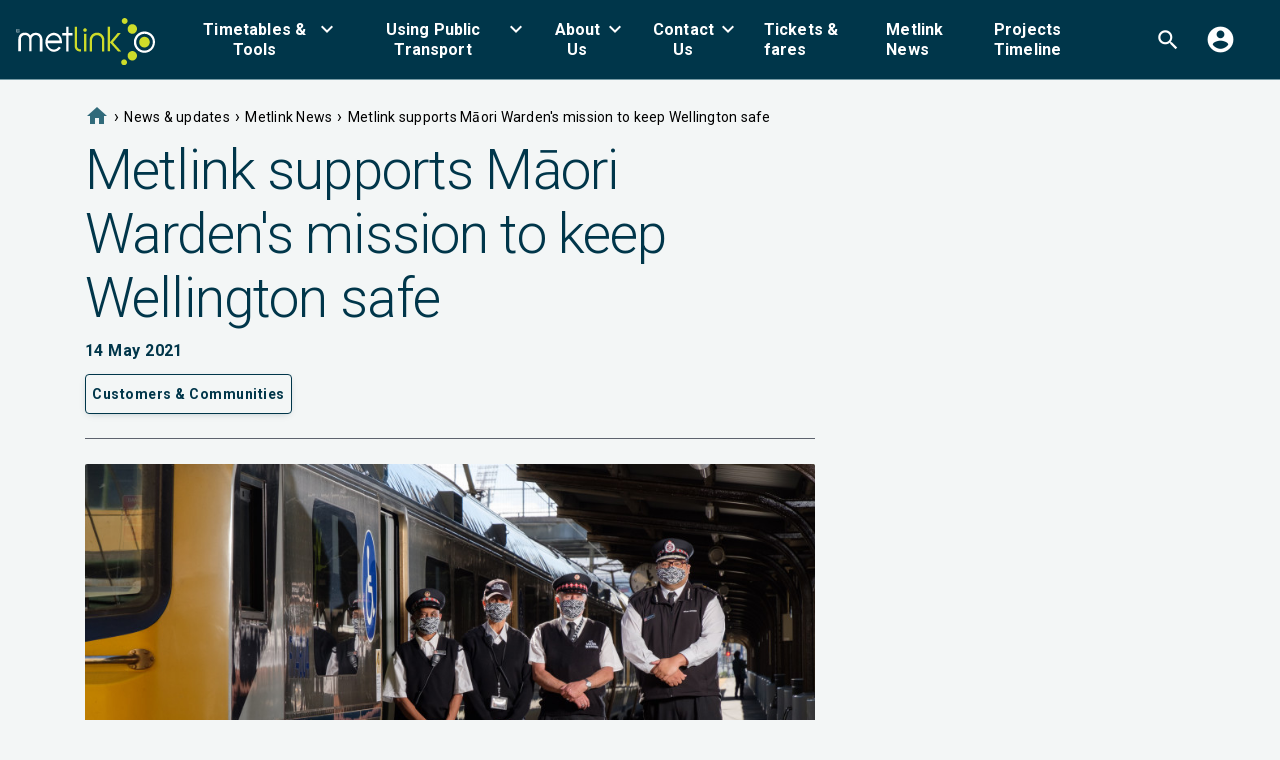

--- FILE ---
content_type: text/html; charset=utf-8
request_url: https://www.metlink.org.nz/news-and-updates/news/metlink-supports-maori-wardens-mission-to-keep-wellington-safe
body_size: 3423
content:
<!DOCTYPE html>
<html lang="en-NZ">
<head>

  
    <!-- Google Tag Manager -->
    <script>(function(w,d,s,l,i){w[l]=w[l]||[];w[l].push({'gtm.start':
    new Date().getTime(),event:'gtm.js'});var f=d.getElementsByTagName(s)[0],
    j=d.createElement(s),dl=l!='dataLayer'?'&l='+l:'';j.async=true;j.src=
    'https://www.googletagmanager.com/gtm.js?id='+i+dl;f.parentNode.insertBefore(j,f);
    })(window,document,'script','dataLayer','GTM-5WP373R');</script>
    <!-- End Google Tag Manager -->
  

  <meta charset="utf-8">
  <meta name="viewport" content="width=device-width, initial-scale=1, maximum-scale=1, shrink-to-fit=no">

  <base href="https://www.metlink.org.nz/"><!--[if lte IE 6]></base><![endif]-->

  <title>Metlink supports Māori Warden&#039;s mission to keep Wellington safe &raquo; Metlink</title>
  <meta name="generator" content="Silverstripe CMS 5.2">
<meta http-equiv="Content-Type" content="text/html; charset=utf-8">

  <link rel="icon" type="image/png" href="/favicon/favicon-16x16.png" sizes="16x16">
  <link rel="icon" type="image/png" href="/favicon/favicon-32x32.png" sizes="32x32">
  <link rel="icon" type="image/png" href="/favicon/android-chrome-192x192" sizes="192x192">
  <link rel="apple-touch-icon" href="/favicon/apple-touch-icon-180x180.png" sizes="180x180">
  <link rel="mask-icon" href="/favicon/safari-pinned-tab.svg" color="#da532c">
  <meta name="msapplication-config" content="/browserconfig.xml">
  <link rel="manifest" href="/manifest.webmanifest">
  <link rel="canonical" href="https://www.metlink.org.nz/news-and-updates/news/metlink-supports-maori-wardens-mission-to-keep-wellington-safe" />
<link rel="stylesheet" type="text/css" href="/_resources/app/client/dist/assets/main-B300MO6T.css">
<style type="text/css">
.icon--cms-bg:before{content:"";width: 100%;height:100%;display:block;background-size:contain;background-repeat:no-repeat;background-position:center;}.icon-12724::before{background-image:url("https://www.metlink.org.nz/assets/Icons/3-v3.svg")}.icon-8285::before{background-image:url("https://www.metlink.org.nz/assets/Icons/AX.svg")}.icon-7978::before{background-image:url("https://www.metlink.org.nz/assets/Icons/Bike-Parking.svg")}.icon-7977::before{background-image:url("https://www.metlink.org.nz/assets/Icons/BRT-icon-v2.svg")}.icon-8287::before{background-image:url("https://www.metlink.org.nz/assets/Icons/Bus.svg")}.icon-8284::before{background-image:url("https://www.metlink.org.nz/assets/Icons/Cable-Car.svg")}.icon-8346::before{background-image:url("https://www.metlink.org.nz/assets/Icons/Cash.svg")}.icon-7982::before{background-image:url("https://www.metlink.org.nz/assets/Icons/Closed_1.svg")}.icon-9123::before{background-image:url("https://www.metlink.org.nz/assets/Icons/Consultation_2.svg")}.icon-9104::before{background-image:url("https://www.metlink.org.nz/assets/Icons/Events-Blue.svg")}.icon-9124::before{background-image:url("https://www.metlink.org.nz/assets/Icons/Feedback_1.svg")}.icon-8286::before{background-image:url("https://www.metlink.org.nz/assets/Icons/Ferry.svg")}.icon-9092::before{background-image:url("https://www.metlink.org.nz/assets/Icons/Hospital_1.svg")}.icon-8283::before{background-image:url("https://www.metlink.org.nz/assets/Icons/Hours.svg")}.icon-8185::before{background-image:url("https://www.metlink.org.nz/assets/Icons/Info.svg")}.icon-7981::before{background-image:url("https://www.metlink.org.nz/assets/Icons/Mobility-park.svg")}.icon-8292::before{background-image:url("https://www.metlink.org.nz/assets/Icons/On-Demand_1.svg")}.icon-8347::before{background-image:url("https://www.metlink.org.nz/assets/Icons/Paywave.svg")}.icon-8186::before{background-image:url("https://www.metlink.org.nz/assets/Icons/Questions.svg")}.icon-8348::before{background-image:url("https://www.metlink.org.nz/assets/Icons/Snapper.svg")}.icon-8289::before{background-image:url("https://www.metlink.org.nz/assets/Icons/Total-Mobility.svg")}.icon-7980::before{background-image:url("https://www.metlink.org.nz/assets/Icons/Traffic-cone.svg")}.icon-8288::before{background-image:url("https://www.metlink.org.nz/assets/Icons/Train.svg")}.icon-8188::before{background-image:url("https://www.metlink.org.nz/assets/Icons/Update-v2.svg")}.icon-8189::before{background-image:url("https://www.metlink.org.nz/assets/Icons/Warning.svg")}

</style>
</head>
<body class="BlogPost" dir="ltr">

<a class="skiplink" href="/news-and-updates/news/metlink-supports-maori-wardens-mission-to-keep-wellington-safe#content-app">
  Skip to content
</a>

<div id="header">
  <div class="header-loader"></div>
</div>

<div id="mobile-menu"></div>

<div id="content-app" class="main" role="main">
  <div class="container blog-post">
    
    <div class="breadcrumbs">
        
            <a href="/" title="Home" class="breadcrumbs__item breadcrumbs__home">
                <i class="material-icons" aria-hidden="true">home</i>
            </a>

            <div class="breadcrumbs__separator" aria-hidden="true">&rsaquo;</div>

            
                <div class="breadcrumbs__item">
                    <a href="/news-and-updates">News &amp; updates</a>
                </div>

                
                    <div class="breadcrumbs__separator">&rsaquo;</div>
                
            
                <div class="breadcrumbs__item">
                    <a href="/news-and-updates/news">Metlink News</a>
                </div>

                
                    <div class="breadcrumbs__separator">&rsaquo;</div>
                
            
                <div class="breadcrumbs__item">
                    Metlink supports Māori Warden&#039;s mission to keep Wellington safe
                </div>

                
            
        
    </div>


    <div class="row">
        <article class="col-12 col-md-8 col-lg-8">
            <h1>Metlink supports Māori Warden&#039;s mission to keep Wellington safe</h1>
            <div class="blog-post__meta">
                <time  datetime="2021-05-14" aria-label="Published on 14th May 2021">
                    <span aria-hidden="true">14 May 2021</span>
                </time>
                
    


            </div>

            
    <div class="blog-post__categories">
        
            
                <a href="/news-and-updates/news/filter?Categories=customers-and-communities" class="btn btn--rect btn--slim-wide btn--outline" title="Customers &amp; Communities">Customers &amp; Communities</a>
            
        
    </div>


            


            <div class="elemental">
                
    
	   <div class="element dnadesign__elemental__models__elementcontent" id="e2569">
	<div class="content-element__content">
    
    <p><img src="/assets/General-train-images/DSCF3182__ResizedImageWzkwMCw2MDBd.jpg" alt="Photo of on-duty Māori Wardens Lee Tanirau, Suzanne Minhinnick, Sylvester Prouse and Gabriel Tupou " width="900" height="600" class="center ss-htmleditorfield-file image" title="Photo of on-duty Māori Wardens Lee Tanirau, Suzanne Minhinnick, Sylvester Prouse and Gabriel Tupou " loading="lazy"></p>
</div>

</div>

    
	   <div class="element metlink__contentblocks__importantinformation" id="e2567">
	<div class="important-information">
    

    <div class="important-information__main">
        

        <div class="content-wrapper">
            <p>This article was updated on 28 March 2022 to include free travel for <span>Māori</span> wardens to and from work by showing their Warden Warrant Card.</p>
        </div>
    </div>
</div>

</div>

    
	   <div class="element dnadesign__elemental__models__elementcontent" id="e1801">
	<div class="content-element__content">
    
    <p><span>Māori</span> Wardens, parking warden and police officers who are wearing uniform and need to travel while on duty can travel for free on a Metlink bus or train service.</p><p>The free travel does not apply to parking warden and police officers traveling to and from work, or for travel outside the area where work duties are carried out.</p><p><span>Māori</span> Wardens wearing a uniform can travel for free on a Metlink bus or train service to and from work by showing their Warden Warrant Card.</p>
</div>

</div>

    
	   <div class="element metlink__contentblocks__horizontaldivider" id="e2571">
	<div class="horizontal-divider">
    <hr class="horizontal-divider__hr" />
</div>

</div>

    
	   <div class="element dnadesign__elemental__models__elementcontent" id="copy">
	<div class="content-element__content">
    
    <p>Metlink General Manager Scott Gallacher says Metlink recognises Māori Wardens as an important thread in the fabric of Wellington, promoting a safer region for everyone.</p><p>“Māori Wardens have a long history of protecting and supporting communities in our region on a voluntary basis, and Metlink is proud to be a part of their story.</p><p>“On-duty Māori Wardens are allowed to travel for free on our network because they play a role in assisting the public with safety matters, providing a direct benefit to our customers as well as our front line staff.</p><p>“The Warden’s kaupapa is completely voluntary, so we want to remove any financial barriers associated with transport while they are carrying out their work,” says Mr Gallacher</p><p>Māori Wardens are an intrinsic part of our communities. They have been supporting whānau for over 150 years at a grassroots level and have well-established relationships that enable them to work closely with whānau, Māori organisations, community groups and government agencies. Māori Wardens are not police, but they have legal responsibilities under the Māori Community Development Act 1962.</p><p>Today, there are approximately 100 Māori Wardens in our region who volunteer their time to supporting communities. The strength of Māori Wardens is their intimate knowledge of, and close connection to, their local communities. The guiding principles of a Māori Warden is respect, awhi, aroha, and whānaungatanga.</p><p>Wellington District Commander for Māori Wardens, Gabriel Tupou, says that the Wardens are proud to provide this service for the whole community.</p><p>“As members of local communities we serve, we are uniquely placed to understand whānau and the issues they face. As a Treaty Partner in the safety space, we do serve Māori communities but we also provide this voluntary service to the wider community.</p><p>“We work alongside Police and other local and central Government agencies to help deter unruly behaviour in town centres and on public transport. To do this work, it’s important that we maintain a high visibility presence, so we are often moving around the region while on-duty, and public transport is a great way to do that.</p><p>“We are grateful to Metlink for their long standing support of our kaupapa, which is about ‘aroha ki te tangata’ or serving the people with compassion,” says Mr Tupou.</p>
</div>

</div>

    


            </div>

            

        </article>
        </div>
    </div>
</div>


</div>

<div id="footer">
  <div class="footer-loader"></div>
</div>

<script type="module" src="/_resources/app/client/dist/assets/main-R6m5eedX.js"></script>
</body>
</html>


--- FILE ---
content_type: text/css
request_url: https://www.metlink.org.nz/_resources/app/client/dist/assets/main-B300MO6T.css
body_size: 133171
content:
@import"https://fonts.googleapis.com/css?family=Roboto:300,300i,400,400i,500,700,900,700i&display=swap";@import"https://fonts.googleapis.com/css2?family=Roboto:ital,wght@0,100;0,300;0,400;0,500;0,700;0,900;1,100;1,300;1,400;1,500;1,700;1,900&display=swap";.loader[data-v-66182e07]{position:relative;text-align:center;background-color:#fff}.loader--panel[data-v-66182e07]{-webkit-box-flex:1;-ms-flex:1;flex:1;display:-webkit-box;display:-ms-flexbox;display:flex;-webkit-box-pack:center;-ms-flex-pack:center;justify-content:center}@media (max-width: 768px){.loader--panel[data-v-66182e07]{padding-bottom:var(--bottom-nav-height)}}.loader--panel-big[data-v-66182e07]{display:-webkit-box;display:-ms-flexbox;display:flex;-webkit-box-pack:center;-ms-flex-pack:center;justify-content:center;-webkit-box-align:center;-ms-flex-align:center;align-items:center}@media (max-width: 768px){.loader--panel-big[data-v-66182e07]{min-height:500px;overflow:hidden}}.loader--inversed[data-v-66182e07]{background-color:#00364a}.loader--inversed .hoop[data-v-66182e07]{fill:#fff}.loader svg[data-v-66182e07]{width:200px;height:auto}.loader--app svg[data-v-66182e07]{position:absolute;top:50%;left:50%;-webkit-transform:translate(-50%,-50%);-ms-transform:translate(-50%,-50%);transform:translate(-50%,-50%)}.ball[data-v-66182e07],.ball2[data-v-66182e07],.ball3[data-v-66182e07],.ball4[data-v-66182e07],.ball5[data-v-66182e07]{fill:#cddc2a}.hoop[data-v-66182e07]{fill:#00364a}.line-one[data-v-66182e07]{-webkit-animation:one-fade-in-66182e07 2s infinite ease;animation:one-fade-in-66182e07 2s infinite ease}.line-two[data-v-66182e07]{-webkit-animation:move-zoom-66182e07 2s infinite ease;animation:move-zoom-66182e07 2s infinite ease}.line-three[data-v-66182e07]{-webkit-animation:move-zoom-large-66182e07 2s infinite ease;animation:move-zoom-large-66182e07 2s infinite ease}.line-four[data-v-66182e07]{-webkit-animation:move-zoom-back-66182e07 2s infinite ease;animation:move-zoom-back-66182e07 2s infinite ease}.line-five[data-v-66182e07]{-webkit-animation:move-zoom-back2-66182e07 2s infinite ease;animation:move-zoom-back2-66182e07 2s infinite ease}.line-six[data-v-66182e07]{-webkit-animation:one-fade-out-66182e07 2s infinite ease;animation:one-fade-out-66182e07 2s infinite ease}.line-seven[data-v-66182e07]{-webkit-animation:hoop-jiggle-66182e07 2s infinite ease;animation:hoop-jiggle-66182e07 2s infinite ease}@-webkit-keyframes one-fade-in-66182e07{0%{opacity:0;-webkit-transform-origin:48px 21px;transform-origin:48px 21px;-webkit-transform:scale(.1);transform:scale(.1)}25%{opacity:.1}50%{opacity:.5}75%{opacity:.7}to{opacity:1;-webkit-transform-origin:48px 21px;transform-origin:48px 21px;-webkit-transform:scale(1);transform:scale(1)}}@-webkit-keyframes move-zoom-66182e07{0%{-webkit-transform-origin:48px 21px;transform-origin:48px 21px;-webkit-transform:scale(1);transform:scale(1)}to{-webkit-transform-origin:48px 21px;transform-origin:48px 21px;-webkit-transform:translate(25px,27px) scale(1.6);transform:translate(25px,27px) scale(1.6)}}@-webkit-keyframes move-zoom-large-66182e07{0%{-webkit-transform-origin:73px 48px;transform-origin:73px 48px}to{-webkit-transform-origin:73px 48px;transform-origin:73px 48px;-webkit-transform:translate(39px,42px);transform:translate(39px,42px)}}@-webkit-keyframes move-zoom-back-66182e07{0%{-webkit-transform-origin:112px 90px;transform-origin:112px 90px}to{-webkit-transform-origin:112px 90px;transform-origin:112px 90px;-webkit-transform:translate(-39px,44px);transform:translate(-39px,44px)}}@-webkit-keyframes move-zoom-back2-66182e07{0%{-webkit-transform-origin:73px 134px;transform-origin:73px 134px}to{-webkit-transform-origin:73px 134px;transform-origin:73px 134px;-webkit-transform:translate(-25px,24px) scale(.625);transform:translate(-25px,24px) scale(.625)}}@-webkit-keyframes one-fade-out-66182e07{0%{opacity:1;-webkit-transform-origin:48px 158px;transform-origin:48px 158px;-webkit-transform:scale(1);transform:scale(1)}25%{opacity:.7}50%{opacity:.5}75%{opacity:.1}to{opacity:0;-webkit-transform-origin:48px 158px;transform-origin:48px 158px;-webkit-transform:scale(.1);transform:scale(.1)}}@-webkit-keyframes hoop-jiggle-66182e07{0%{-webkit-transform-origin:center;transform-origin:center;-webkit-transform:scale(1);transform:scale(1)}20%{-webkit-transform-origin:center;transform-origin:center;-webkit-transform:scale(1);transform:scale(1)}50%{-webkit-transform-origin:center;transform-origin:center;-webkit-transform:scale(1.1);transform:scale(1.1)}80%{-webkit-transform-origin:center;transform-origin:center;-webkit-transform:scale(1);transform:scale(1)}to{-webkit-transform-origin:center;transform-origin:center;-webkit-transform:scale(1);transform:scale(1)}}.login-form__create[data-v-70442ba4]{text-align:center}.login-form__create hr[data-v-70442ba4]{display:block;border-top:1px solid #eceff1;border-bottom:none;border-right:none;border-left:none;margin:8px 0}.login-form__create p[data-v-70442ba4]{display:block;color:#4c5e67;font-size:.75rem;line-height:18px;text-align:center;margin-bottom:8px}.btn--apple[data-v-70442ba4]{background-color:#fff;border-color:#000;color:#000}.btn--apple svg[data-v-70442ba4]{margin-right:10px}.btn--apple[data-v-70442ba4]:focus,.btn--apple[data-v-70442ba4]:hover{background-color:#fff;border-color:#4d4d4d;color:#4d4d4d}.badge[data-v-fc5ac683]{position:relative;top:0;display:inline-block;width:32px;height:32px;min-width:32px;background:#fff;color:#fff;border-radius:50%;font-size:.78125rem;font-weight:600;line-height:30px;text-align:center;border:1px solid #fff;margin-right:8px}.badge__inner[data-v-fc5ac683]{width:92%;height:92%;border-radius:50%;display:inline-block;position:absolute;top:50%;left:50%;-webkit-transform:translate(-50%,-50%);-ms-transform:translate(-50%,-50%);transform:translate(-50%,-50%)}.badge__inner span[data-v-fc5ac683]{position:absolute;top:51%;left:50%;-webkit-transform:translate(-50%,-50%);-ms-transform:translate(-50%,-50%);transform:translate(-50%,-50%);letter-spacing:-.6px}.badge__brt-alert[data-v-fc5ac683]{margin-left:-6px;margin-right:0;z-index:0}.badge.standard .badge__inner[data-v-fc5ac683]{border-width:1px;border-style:solid}.badge.frequent[data-v-fc5ac683],.badge.frequent .badge__inner[data-v-fc5ac683]{border:none}.badge.late .badge__inner[data-v-fc5ac683]{background:#3d3d3d;color:#fff200;width:96%;height:96%}.badge--header[data-v-fc5ac683]{height:32px;width:32px;min-width:32px;font-size:.9375rem;letter-spacing:.15px;line-height:32px}.vel-modal[data-v-a1dd46b5]{z-index:100001}.mode-icon{white-space:nowrap;position:relative;display:inline-block}.mode-icon svg{height:30px}.mode-icon svg path{fill:#00364a}.mode-icon.train svg{height:26px}.mode-icon.brt{background:#e10098}.mode-icon.brt svg path{fill:#fff}.update__key-data .badge{margin-right:2px;width:24px;height:24px;min-width:24px}.update__key-data .badge__inner span{font-size:.625rem;font-weight:600;line-height:.625rem}.update__key-data-day{color:#406978;font-weight:400;font-size:.875rem;line-height:22px;list-style-type:none;-webkit-padding-start:0;padding-inline-start:0;margin:5px 0}.alert-banner[data-v-72092b3e]{display:none;padding:15px 15px 15px 20px;background-color:#fff103;border:none;width:100%;text-align:left;border-bottom:2px solid #00293b}@media (min-width: 992px){.alert-banner[data-v-72092b3e]{display:block}}.alert-banner[data-v-72092b3e]:focus{outline:#3b99fc solid 2px;outline-offset:-2px}@media screen and (orientation: landscape) and (max-width: 767px){.alert-banner[data-v-72092b3e]{padding:4px 15px 4px 20px}}@media (min-width: 768px){.alert-banner[data-v-72092b3e]{-webkit-box-pack:start;-ms-flex-pack:start;justify-content:flex-start}}.alert-banner__inner[data-v-72092b3e]{display:-webkit-box;display:-ms-flexbox;display:flex;-webkit-box-orient:horizontal;-webkit-box-direction:normal;-ms-flex-direction:row;flex-direction:row;-webkit-box-align:center;-ms-flex-align:center;align-items:center}.alert-banner__caption[data-v-72092b3e]{color:#00293b;font-size:.875rem;font-weight:700;letter-spacing:.47px;line-height:17px;display:-webkit-box;display:-ms-flexbox;display:flex;-webkit-box-align:center;-ms-flex-align:center;align-items:center;margin-top:5px;margin-bottom:5px;margin-right:2px}.alert-banner__caption i[data-v-72092b3e]{display:block;-webkit-box-flex:0;-ms-flex:0;flex:0;margin-right:.5em}.alert-banner__caption span[data-v-72092b3e]{display:-webkit-box;-webkit-line-clamp:2;-webkit-box-orient:vertical;overflow:visible}.alert-banner__caption[data-v-72092b3e]:hover{text-decoration:underline}.alert-banner__icon[data-v-72092b3e]{position:relative;top:-1px;margin-right:3px;vertical-align:middle;color:#fff}.alert-banner__chevron[data-v-72092b3e]{vertical-align:middle;color:#00293b;font-size:1.25rem;font-weight:700}.profile-icon{position:relative;line-height:0;-webkit-transition:color linear .2s;transition:color linear .2s}.profile-icon--online{color:#cddc2a}.profile-icon--online:hover{color:#fff}.initial-circle{width:28px;height:28px;background:#cddc2a;border-radius:50%;display:grid;place-content:center;color:#00364a;font-size:.875rem;font-weight:500;letter-spacing:.25px;line-height:1.4}.initial-circle:hover{background:#fff}.map__toolbar .menu-icon.menu-icon--profile{border:1px solid #bbced3}.menu-icon{-webkit-box-align:center;-ms-flex-align:center;align-items:center;background:#fff;border-radius:50%;border:1px solid #cfd8dc;color:#00364a;display:-webkit-box;display:-ms-flexbox;display:flex;-ms-flex-negative:0;flex-shrink:0;height:36px;-webkit-box-pack:center;-ms-flex-pack:center;justify-content:center;padding:0;width:36px}.menu-icon:hover,.menu-icon:focus-visible{background:#e6e6e6;color:#00364a}.menu-icon--back{border:0}.panel__header .menu-icon--back{border:1px solid #cfd8dc}.menu-icon--back .material-icons{font-size:1.875rem}.menu-icon--profile{border-color:transparent;border:1px solid #00364a}.menu-icon--profile:hover svg circle,.menu-icon--profile:focus-visible svg circle{fill:#cddc2a}.menu-icon--profile>span{display:none}.menu-icon--profile>svg{width:100%;height:100%}@media (min-width: 992px){.menu-icon--profile>span{display:inherit}.menu-icon--profile>svg{display:none}}.menu-icon--profile .profile-icon{color:#00364a}.menu-icon--profile .material-icons{font-size:2.125rem}.menu-icon--profile:hover .initial-circle,.menu-icon--profile:focus-visible .initial-circle{background:#fff}.menu-icon--profile.menu-icon--logged-in{border-color:#00364a}#alert-icon[data-v-1496f88f]{position:absolute;left:calc(50% - 2rem);top:.7rem;width:1.5rem;height:1.5rem}.campaign-modal .modal__close-cross--white{color:#fff;background:#00364a!important;border:1px solid white;padding:5px}.campaign-modal .modal__inner{padding-top:0;overflow:visible}.campaign-modal .modal__header{background:transparent;position:absolute;width:50px;top:-20px;right:-20px}.campaign-modal .modal__close-cross{color:#00364a!important;background:#fff!important;border:1px solid #00364a!important;border-radius:50px;padding:10px}.campaign-modal__img{width:100%}.campaign-modal__title{font-size:1.5rem;font-weight:700;padding:24px 24px 12px}.campaign-modal__text{font-size:1rem;font-weight:500;padding:0 24px 12px}.mobile-ad__desc[data-v-3fecd20a]{font-size:.875rem;font-weight:400;line-height:1rem;color:#fff;margin-top:auto}.mobile-ad__link[data-v-3fecd20a]{display:-webkit-box;display:-ms-flexbox;display:flex;place-content:center}.mobile-ad__img[data-v-3fecd20a]{max-width:100%}/*!
 * Bootstrap Reboot v4.6.2 (https://getbootstrap.com/)
 * Copyright 2011-2022 The Bootstrap Authors
 * Copyright 2011-2022 Twitter, Inc.
 * Licensed under MIT (https://github.com/twbs/bootstrap/blob/main/LICENSE)
 * Forked from Normalize.css, licensed MIT (https://github.com/necolas/normalize.css/blob/master/LICENSE.md)
 */@font-face{font-family:icons;src:url(/_resources/app/client/dist/assets/icons-BGNaaDmr.eot?f1389e34e77f2287fe8be162e9956a28?#iefix) format("embedded-opentype"),url(/_resources/app/client/dist/assets/icons-CL4Und67.woff2?f1389e34e77f2287fe8be162e9956a28) format("woff2"),url(/_resources/app/client/dist/assets/icons-7FT9d3PX.woff?f1389e34e77f2287fe8be162e9956a28) format("woff"),url(/_resources/app/client/dist/assets/icons-D4WtqzHS.ttf?f1389e34e77f2287fe8be162e9956a28) format("truetype"),url(/_resources/app/client/dist/assets/icons-N2ljC7Vn.svg?f1389e34e77f2287fe8be162e9956a28#icons) format("svg")}i[class^=icon-]:before,i[class*=" icon-"]:before{font-family:icons!important;font-style:normal;font-weight:400!important;font-variant:normal;text-transform:none;line-height:1;-webkit-font-smoothing:antialiased;-moz-osx-font-smoothing:grayscale}.icon-bus-circle:before{content:""}.icon-bus:before{content:""}.icon-cable-car:before{content:""}.icon-external-link:before{content:""}.icon-facebook:before{content:""}.icon-fare-zones:before{content:""}.icon-ferry-circle:before{content:""}.icon-ferry:before{content:""}.icon-journey-filled:before{content:""}.icon-journey:before{content:""}.icon-leaf:before{content:""}.icon-live-data:before{content:""}.icon-poi-marker:before{content:""}.icon-route-arrow:before{content:""}.icon-school-circle:before{content:""}.icon-school:before{content:""}.icon-service-alerts-on-stops:before{content:""}.icon-snapper:before{content:""}.icon-stop-brt:before{content:""}.icon-stop:before{content:""}.icon-train-circle:before{content:""}.icon-train:before{content:""}.icon-twitter:before{content:""}.icon-walk:before{content:""}@font-face{font-family:Material Icons;font-style:normal;font-weight:400;font-display:block;src:url(/_resources/app/client/dist/assets/material-icons-kAwBdRge.woff2) format("woff2"),url(/_resources/app/client/dist/assets/material-icons-Dr0goTwe.woff) format("woff")}.material-icons{font-family:Material Icons;font-weight:400;font-style:normal;font-size:24px;line-height:1;letter-spacing:normal;text-transform:none;display:inline-block;white-space:nowrap;word-wrap:normal;direction:ltr;-webkit-font-smoothing:antialiased;-moz-osx-font-smoothing:grayscale;text-rendering:optimizeLegibility;-webkit-font-feature-settings:"liga";font-feature-settings:"liga"}@font-face{font-family:Material Icons Outlined;font-style:normal;font-weight:400;font-display:block;src:url(/_resources/app/client/dist/assets/material-icons-outlined-DZhiGvEA.woff2) format("woff2"),url(/_resources/app/client/dist/assets/material-icons-outlined-BpWbwl2n.woff) format("woff")}.material-icons-outlined{font-family:Material Icons Outlined;font-weight:400;font-style:normal;font-size:24px;line-height:1;letter-spacing:normal;text-transform:none;display:inline-block;white-space:nowrap;word-wrap:normal;direction:ltr;-webkit-font-smoothing:antialiased;-moz-osx-font-smoothing:grayscale;text-rendering:optimizeLegibility;-webkit-font-feature-settings:"liga";font-feature-settings:"liga"}@font-face{font-family:Material Icons Round;font-style:normal;font-weight:400;font-display:block;src:url(/_resources/app/client/dist/assets/material-icons-round-DrirKXBx.woff2) format("woff2"),url(/_resources/app/client/dist/assets/material-icons-round-BDlwx-sv.woff) format("woff")}.material-icons-round{font-family:Material Icons Round;font-weight:400;font-style:normal;font-size:24px;line-height:1;letter-spacing:normal;text-transform:none;display:inline-block;white-space:nowrap;word-wrap:normal;direction:ltr;-webkit-font-smoothing:antialiased;-moz-osx-font-smoothing:grayscale;text-rendering:optimizeLegibility;-webkit-font-feature-settings:"liga";font-feature-settings:"liga"}@font-face{font-family:Material Icons Sharp;font-style:normal;font-weight:400;font-display:block;src:url(/_resources/app/client/dist/assets/material-icons-sharp-gidztirS.woff2) format("woff2"),url(/_resources/app/client/dist/assets/material-icons-sharp-CH1KkVu7.woff) format("woff")}.material-icons-sharp{font-family:Material Icons Sharp;font-weight:400;font-style:normal;font-size:24px;line-height:1;letter-spacing:normal;text-transform:none;display:inline-block;white-space:nowrap;word-wrap:normal;direction:ltr;-webkit-font-smoothing:antialiased;-moz-osx-font-smoothing:grayscale;text-rendering:optimizeLegibility;-webkit-font-feature-settings:"liga";font-feature-settings:"liga"}@font-face{font-family:Material Icons Two Tone;font-style:normal;font-weight:400;font-display:block;src:url(/_resources/app/client/dist/assets/material-icons-two-tone-DuNIpaEj.woff2) format("woff2"),url(/_resources/app/client/dist/assets/material-icons-two-tone-B7wz7mED.woff) format("woff")}.material-icons-two-tone{font-family:Material Icons Two Tone;font-weight:400;font-style:normal;font-size:24px;line-height:1;letter-spacing:normal;text-transform:none;display:inline-block;white-space:nowrap;word-wrap:normal;direction:ltr;-webkit-font-smoothing:antialiased;-moz-osx-font-smoothing:grayscale;text-rendering:optimizeLegibility;-webkit-font-feature-settings:"liga";font-feature-settings:"liga"}*,*:before,*:after{-webkit-box-sizing:border-box;box-sizing:border-box}html{font-family:sans-serif;line-height:1.15;-webkit-text-size-adjust:100%;-webkit-tap-highlight-color:rgba(0,0,0,0)}article,aside,figcaption,figure,footer,header,hgroup,main,nav,section{display:block}body{margin:0;font-family:-apple-system,BlinkMacSystemFont,Segoe UI,Roboto,Helvetica Neue,Arial,Noto Sans,Liberation Sans,sans-serif,"Apple Color Emoji","Segoe UI Emoji",Segoe UI Symbol,"Noto Color Emoji";font-size:1rem;font-weight:400;line-height:1.5;color:#000;text-align:left;background-color:#fff}[tabindex="-1"]:focus:not(:focus-visible){outline:0!important}hr{-webkit-box-sizing:content-box;box-sizing:content-box;height:0;overflow:visible}h1,h2,h3,h4,h5,h6{margin-top:0;margin-bottom:.5rem}p{margin-top:0;margin-bottom:1rem}abbr[title],abbr[data-original-title]{text-decoration:underline;-webkit-text-decoration:underline dotted;text-decoration:underline dotted;cursor:help;border-bottom:0;-webkit-text-decoration-skip-ink:none;text-decoration-skip-ink:none}address{margin-bottom:1rem;font-style:normal;line-height:inherit}ol,ul,dl{margin-top:0;margin-bottom:1rem}ol ol,ul ul,ol ul,ul ol{margin-bottom:0}dt{font-weight:700}dd{margin-bottom:.5rem;margin-left:0}blockquote{margin:0 0 1rem}b,strong{font-weight:bolder}small{font-size:80%}sub,sup{position:relative;font-size:75%;line-height:0;vertical-align:baseline}sub{bottom:-.25em}sup{top:-.5em}a{color:#007bff;text-decoration:none;background-color:transparent}a:hover{color:#0056b3;text-decoration:underline}a:not([href]):not([class]){color:inherit;text-decoration:none}a:not([href]):not([class]):hover{color:inherit;text-decoration:none}pre,code,kbd,samp{font-family:SFMono-Regular,Menlo,Monaco,Consolas,Liberation Mono,Courier New,monospace;font-size:1em}pre{margin-top:0;margin-bottom:1rem;overflow:auto;-ms-overflow-style:scrollbar}figure{margin:0 0 1rem}img{vertical-align:middle;border-style:none}svg{overflow:hidden;vertical-align:middle}table{border-collapse:collapse}caption{padding-top:.75rem;padding-bottom:.75rem;color:#6c757d;text-align:left;caption-side:bottom}th{text-align:inherit;text-align:-webkit-match-parent}label{display:inline-block;margin-bottom:.5rem}button{border-radius:0}button:focus:not(:focus-visible){outline:0}input,button,select,optgroup,textarea{margin:0;font-family:inherit;font-size:inherit;line-height:inherit}button,input{overflow:visible}button,select{text-transform:none}[role=button]{cursor:pointer}select{word-wrap:normal}button,[type=button],[type=reset],[type=submit]{-webkit-appearance:button}button:not(:disabled),[type=button]:not(:disabled),[type=reset]:not(:disabled),[type=submit]:not(:disabled){cursor:pointer}button::-moz-focus-inner,[type=button]::-moz-focus-inner,[type=reset]::-moz-focus-inner,[type=submit]::-moz-focus-inner{padding:0;border-style:none}input[type=radio],input[type=checkbox]{-webkit-box-sizing:border-box;box-sizing:border-box;padding:0}textarea{overflow:auto;resize:vertical}fieldset{min-width:0;padding:0;margin:0;border:0}legend{display:block;width:100%;max-width:100%;padding:0;margin-bottom:.5rem;font-size:1.5rem;line-height:inherit;color:inherit;white-space:normal}progress{vertical-align:baseline}[type=number]::-webkit-inner-spin-button,[type=number]::-webkit-outer-spin-button{height:auto}[type=search]{outline-offset:-2px;-webkit-appearance:none}[type=search]::-webkit-search-decoration{-webkit-appearance:none}::-webkit-file-upload-button{font:inherit;-webkit-appearance:button}output{display:inline-block}summary{display:list-item;cursor:pointer}template{display:none}[hidden]{display:none!important}/*!
 * Bootstrap Grid v4.6.2 (https://getbootstrap.com/)
 * Copyright 2011-2022 The Bootstrap Authors
 * Copyright 2011-2022 Twitter, Inc.
 * Licensed under MIT (https://github.com/twbs/bootstrap/blob/main/LICENSE)
 */html{-webkit-box-sizing:border-box;box-sizing:border-box;-ms-overflow-style:scrollbar}*,*:before,*:after{-webkit-box-sizing:inherit;box-sizing:inherit}.container,.container-fluid,.container-xxl,.container-xl,.container-lg,.container-md,.container-sm{width:100%;padding-right:15px;padding-left:15px;margin-right:auto;margin-left:auto}@media (min-width: 576px){.container-sm,.container-sxs,.container{max-width:540px}}@media (min-width: 768px){.container-md,.container-sm,.container-sxs,.container{max-width:720px}}@media (min-width: 992px){.container-lg,.container-md,.container-sm,.container-sxs,.container{max-width:960px}}@media (min-width: 1200px){.container-xl,.container-lg,.container-md,.container-sm,.container-sxs,.container{max-width:1140px}}@media (min-width: 1400px){.container-xxl,.container-xl,.container-lg,.container-md,.container-sm,.container-sxs,.container{max-width:1352px}}.row{display:-webkit-box;display:-ms-flexbox;display:flex;-ms-flex-wrap:wrap;flex-wrap:wrap;margin-right:-15px;margin-left:-15px}.no-gutters{margin-right:0;margin-left:0}.no-gutters>.col,.no-gutters>[class*=col-]{padding-right:0;padding-left:0}.col-xxl,.col-xxl-auto,.col-xxl-12,.col-xxl-11,.col-xxl-10,.col-xxl-9,.col-xxl-8,.col-xxl-7,.col-xxl-6,.col-xxl-5,.col-xxl-4,.col-xxl-3,.col-xxl-2,.col-xxl-1,.col-xl,.col-xl-auto,.col-xl-12,.col-xl-11,.col-xl-10,.col-xl-9,.col-xl-8,.col-xl-7,.col-xl-6,.col-xl-5,.col-xl-4,.col-xl-3,.col-xl-2,.col-xl-1,.col-lg,.col-lg-auto,.col-lg-12,.col-lg-11,.col-lg-10,.col-lg-9,.col-lg-8,.col-lg-7,.col-lg-6,.col-lg-5,.col-lg-4,.col-lg-3,.col-lg-2,.col-lg-1,.col-md,.col-md-auto,.col-md-12,.col-md-11,.col-md-10,.col-md-9,.col-md-8,.col-md-7,.col-md-6,.col-md-5,.col-md-4,.col-md-3,.col-md-2,.col-md-1,.col-sm,.col-sm-auto,.col-sm-12,.col-sm-11,.col-sm-10,.col-sm-9,.col-sm-8,.col-sm-7,.col-sm-6,.col-sm-5,.col-sm-4,.col-sm-3,.col-sm-2,.col-sm-1,.col-sxs,.col-sxs-auto,.col-sxs-12,.col-sxs-11,.col-sxs-10,.col-sxs-9,.col-sxs-8,.col-sxs-7,.col-sxs-6,.col-sxs-5,.col-sxs-4,.col-sxs-3,.col-sxs-2,.col-sxs-1,.col,.col-auto,.col-12,.col-11,.col-10,.col-9,.col-8,.col-7,.col-6,.col-5,.col-4,.col-3,.col-2,.col-1{position:relative;width:100%;padding-right:15px;padding-left:15px}.col{-ms-flex-preferred-size:0;flex-basis:0;-webkit-box-flex:1;-ms-flex-positive:1;flex-grow:1;max-width:100%}.row-cols-1>*{-webkit-box-flex:0;-ms-flex:0 0 100%;flex:0 0 100%;max-width:100%}.row-cols-2>*{-webkit-box-flex:0;-ms-flex:0 0 50%;flex:0 0 50%;max-width:50%}.row-cols-3>*{-webkit-box-flex:0;-ms-flex:0 0 33.3333333333%;flex:0 0 33.3333333333%;max-width:33.3333333333%}.row-cols-4>*{-webkit-box-flex:0;-ms-flex:0 0 25%;flex:0 0 25%;max-width:25%}.row-cols-5>*{-webkit-box-flex:0;-ms-flex:0 0 20%;flex:0 0 20%;max-width:20%}.row-cols-6>*{-webkit-box-flex:0;-ms-flex:0 0 16.6666666667%;flex:0 0 16.6666666667%;max-width:16.6666666667%}.col-auto{-webkit-box-flex:0;-ms-flex:0 0 auto;flex:0 0 auto;width:auto;max-width:100%}.col-1{-webkit-box-flex:0;-ms-flex:0 0 8.33333333%;flex:0 0 8.33333333%;max-width:8.33333333%}.col-2{-webkit-box-flex:0;-ms-flex:0 0 16.66666667%;flex:0 0 16.66666667%;max-width:16.66666667%}.col-3{-webkit-box-flex:0;-ms-flex:0 0 25%;flex:0 0 25%;max-width:25%}.col-4{-webkit-box-flex:0;-ms-flex:0 0 33.33333333%;flex:0 0 33.33333333%;max-width:33.33333333%}.col-5{-webkit-box-flex:0;-ms-flex:0 0 41.66666667%;flex:0 0 41.66666667%;max-width:41.66666667%}.col-6{-webkit-box-flex:0;-ms-flex:0 0 50%;flex:0 0 50%;max-width:50%}.col-7{-webkit-box-flex:0;-ms-flex:0 0 58.33333333%;flex:0 0 58.33333333%;max-width:58.33333333%}.col-8{-webkit-box-flex:0;-ms-flex:0 0 66.66666667%;flex:0 0 66.66666667%;max-width:66.66666667%}.col-9{-webkit-box-flex:0;-ms-flex:0 0 75%;flex:0 0 75%;max-width:75%}.col-10{-webkit-box-flex:0;-ms-flex:0 0 83.33333333%;flex:0 0 83.33333333%;max-width:83.33333333%}.col-11{-webkit-box-flex:0;-ms-flex:0 0 91.66666667%;flex:0 0 91.66666667%;max-width:91.66666667%}.col-12{-webkit-box-flex:0;-ms-flex:0 0 100%;flex:0 0 100%;max-width:100%}.order-first{-webkit-box-ordinal-group:0;-ms-flex-order:-1;order:-1}.order-last{-webkit-box-ordinal-group:14;-ms-flex-order:13;order:13}.order-0{-webkit-box-ordinal-group:1;-ms-flex-order:0;order:0}.order-1{-webkit-box-ordinal-group:2;-ms-flex-order:1;order:1}.order-2{-webkit-box-ordinal-group:3;-ms-flex-order:2;order:2}.order-3{-webkit-box-ordinal-group:4;-ms-flex-order:3;order:3}.order-4{-webkit-box-ordinal-group:5;-ms-flex-order:4;order:4}.order-5{-webkit-box-ordinal-group:6;-ms-flex-order:5;order:5}.order-6{-webkit-box-ordinal-group:7;-ms-flex-order:6;order:6}.order-7{-webkit-box-ordinal-group:8;-ms-flex-order:7;order:7}.order-8{-webkit-box-ordinal-group:9;-ms-flex-order:8;order:8}.order-9{-webkit-box-ordinal-group:10;-ms-flex-order:9;order:9}.order-10{-webkit-box-ordinal-group:11;-ms-flex-order:10;order:10}.order-11{-webkit-box-ordinal-group:12;-ms-flex-order:11;order:11}.order-12{-webkit-box-ordinal-group:13;-ms-flex-order:12;order:12}.offset-1{margin-left:8.33333333%}.offset-2{margin-left:16.66666667%}.offset-3{margin-left:25%}.offset-4{margin-left:33.33333333%}.offset-5{margin-left:41.66666667%}.offset-6{margin-left:50%}.offset-7{margin-left:58.33333333%}.offset-8{margin-left:66.66666667%}.offset-9{margin-left:75%}.offset-10{margin-left:83.33333333%}.offset-11{margin-left:91.66666667%}@media (min-width: 370px){.col-sxs{-ms-flex-preferred-size:0;flex-basis:0;-webkit-box-flex:1;-ms-flex-positive:1;flex-grow:1;max-width:100%}.row-cols-sxs-1>*{-webkit-box-flex:0;-ms-flex:0 0 100%;flex:0 0 100%;max-width:100%}.row-cols-sxs-2>*{-webkit-box-flex:0;-ms-flex:0 0 50%;flex:0 0 50%;max-width:50%}.row-cols-sxs-3>*{-webkit-box-flex:0;-ms-flex:0 0 33.3333333333%;flex:0 0 33.3333333333%;max-width:33.3333333333%}.row-cols-sxs-4>*{-webkit-box-flex:0;-ms-flex:0 0 25%;flex:0 0 25%;max-width:25%}.row-cols-sxs-5>*{-webkit-box-flex:0;-ms-flex:0 0 20%;flex:0 0 20%;max-width:20%}.row-cols-sxs-6>*{-webkit-box-flex:0;-ms-flex:0 0 16.6666666667%;flex:0 0 16.6666666667%;max-width:16.6666666667%}.col-sxs-auto{-webkit-box-flex:0;-ms-flex:0 0 auto;flex:0 0 auto;width:auto;max-width:100%}.col-sxs-1{-webkit-box-flex:0;-ms-flex:0 0 8.33333333%;flex:0 0 8.33333333%;max-width:8.33333333%}.col-sxs-2{-webkit-box-flex:0;-ms-flex:0 0 16.66666667%;flex:0 0 16.66666667%;max-width:16.66666667%}.col-sxs-3{-webkit-box-flex:0;-ms-flex:0 0 25%;flex:0 0 25%;max-width:25%}.col-sxs-4{-webkit-box-flex:0;-ms-flex:0 0 33.33333333%;flex:0 0 33.33333333%;max-width:33.33333333%}.col-sxs-5{-webkit-box-flex:0;-ms-flex:0 0 41.66666667%;flex:0 0 41.66666667%;max-width:41.66666667%}.col-sxs-6{-webkit-box-flex:0;-ms-flex:0 0 50%;flex:0 0 50%;max-width:50%}.col-sxs-7{-webkit-box-flex:0;-ms-flex:0 0 58.33333333%;flex:0 0 58.33333333%;max-width:58.33333333%}.col-sxs-8{-webkit-box-flex:0;-ms-flex:0 0 66.66666667%;flex:0 0 66.66666667%;max-width:66.66666667%}.col-sxs-9{-webkit-box-flex:0;-ms-flex:0 0 75%;flex:0 0 75%;max-width:75%}.col-sxs-10{-webkit-box-flex:0;-ms-flex:0 0 83.33333333%;flex:0 0 83.33333333%;max-width:83.33333333%}.col-sxs-11{-webkit-box-flex:0;-ms-flex:0 0 91.66666667%;flex:0 0 91.66666667%;max-width:91.66666667%}.col-sxs-12{-webkit-box-flex:0;-ms-flex:0 0 100%;flex:0 0 100%;max-width:100%}.order-sxs-first{-webkit-box-ordinal-group:0;-ms-flex-order:-1;order:-1}.order-sxs-last{-webkit-box-ordinal-group:14;-ms-flex-order:13;order:13}.order-sxs-0{-webkit-box-ordinal-group:1;-ms-flex-order:0;order:0}.order-sxs-1{-webkit-box-ordinal-group:2;-ms-flex-order:1;order:1}.order-sxs-2{-webkit-box-ordinal-group:3;-ms-flex-order:2;order:2}.order-sxs-3{-webkit-box-ordinal-group:4;-ms-flex-order:3;order:3}.order-sxs-4{-webkit-box-ordinal-group:5;-ms-flex-order:4;order:4}.order-sxs-5{-webkit-box-ordinal-group:6;-ms-flex-order:5;order:5}.order-sxs-6{-webkit-box-ordinal-group:7;-ms-flex-order:6;order:6}.order-sxs-7{-webkit-box-ordinal-group:8;-ms-flex-order:7;order:7}.order-sxs-8{-webkit-box-ordinal-group:9;-ms-flex-order:8;order:8}.order-sxs-9{-webkit-box-ordinal-group:10;-ms-flex-order:9;order:9}.order-sxs-10{-webkit-box-ordinal-group:11;-ms-flex-order:10;order:10}.order-sxs-11{-webkit-box-ordinal-group:12;-ms-flex-order:11;order:11}.order-sxs-12{-webkit-box-ordinal-group:13;-ms-flex-order:12;order:12}.offset-sxs-0{margin-left:0}.offset-sxs-1{margin-left:8.33333333%}.offset-sxs-2{margin-left:16.66666667%}.offset-sxs-3{margin-left:25%}.offset-sxs-4{margin-left:33.33333333%}.offset-sxs-5{margin-left:41.66666667%}.offset-sxs-6{margin-left:50%}.offset-sxs-7{margin-left:58.33333333%}.offset-sxs-8{margin-left:66.66666667%}.offset-sxs-9{margin-left:75%}.offset-sxs-10{margin-left:83.33333333%}.offset-sxs-11{margin-left:91.66666667%}}@media (min-width: 576px){.col-sm{-ms-flex-preferred-size:0;flex-basis:0;-webkit-box-flex:1;-ms-flex-positive:1;flex-grow:1;max-width:100%}.row-cols-sm-1>*{-webkit-box-flex:0;-ms-flex:0 0 100%;flex:0 0 100%;max-width:100%}.row-cols-sm-2>*{-webkit-box-flex:0;-ms-flex:0 0 50%;flex:0 0 50%;max-width:50%}.row-cols-sm-3>*{-webkit-box-flex:0;-ms-flex:0 0 33.3333333333%;flex:0 0 33.3333333333%;max-width:33.3333333333%}.row-cols-sm-4>*{-webkit-box-flex:0;-ms-flex:0 0 25%;flex:0 0 25%;max-width:25%}.row-cols-sm-5>*{-webkit-box-flex:0;-ms-flex:0 0 20%;flex:0 0 20%;max-width:20%}.row-cols-sm-6>*{-webkit-box-flex:0;-ms-flex:0 0 16.6666666667%;flex:0 0 16.6666666667%;max-width:16.6666666667%}.col-sm-auto{-webkit-box-flex:0;-ms-flex:0 0 auto;flex:0 0 auto;width:auto;max-width:100%}.col-sm-1{-webkit-box-flex:0;-ms-flex:0 0 8.33333333%;flex:0 0 8.33333333%;max-width:8.33333333%}.col-sm-2{-webkit-box-flex:0;-ms-flex:0 0 16.66666667%;flex:0 0 16.66666667%;max-width:16.66666667%}.col-sm-3{-webkit-box-flex:0;-ms-flex:0 0 25%;flex:0 0 25%;max-width:25%}.col-sm-4{-webkit-box-flex:0;-ms-flex:0 0 33.33333333%;flex:0 0 33.33333333%;max-width:33.33333333%}.col-sm-5{-webkit-box-flex:0;-ms-flex:0 0 41.66666667%;flex:0 0 41.66666667%;max-width:41.66666667%}.col-sm-6{-webkit-box-flex:0;-ms-flex:0 0 50%;flex:0 0 50%;max-width:50%}.col-sm-7{-webkit-box-flex:0;-ms-flex:0 0 58.33333333%;flex:0 0 58.33333333%;max-width:58.33333333%}.col-sm-8{-webkit-box-flex:0;-ms-flex:0 0 66.66666667%;flex:0 0 66.66666667%;max-width:66.66666667%}.col-sm-9{-webkit-box-flex:0;-ms-flex:0 0 75%;flex:0 0 75%;max-width:75%}.col-sm-10{-webkit-box-flex:0;-ms-flex:0 0 83.33333333%;flex:0 0 83.33333333%;max-width:83.33333333%}.col-sm-11{-webkit-box-flex:0;-ms-flex:0 0 91.66666667%;flex:0 0 91.66666667%;max-width:91.66666667%}.col-sm-12{-webkit-box-flex:0;-ms-flex:0 0 100%;flex:0 0 100%;max-width:100%}.order-sm-first{-webkit-box-ordinal-group:0;-ms-flex-order:-1;order:-1}.order-sm-last{-webkit-box-ordinal-group:14;-ms-flex-order:13;order:13}.order-sm-0{-webkit-box-ordinal-group:1;-ms-flex-order:0;order:0}.order-sm-1{-webkit-box-ordinal-group:2;-ms-flex-order:1;order:1}.order-sm-2{-webkit-box-ordinal-group:3;-ms-flex-order:2;order:2}.order-sm-3{-webkit-box-ordinal-group:4;-ms-flex-order:3;order:3}.order-sm-4{-webkit-box-ordinal-group:5;-ms-flex-order:4;order:4}.order-sm-5{-webkit-box-ordinal-group:6;-ms-flex-order:5;order:5}.order-sm-6{-webkit-box-ordinal-group:7;-ms-flex-order:6;order:6}.order-sm-7{-webkit-box-ordinal-group:8;-ms-flex-order:7;order:7}.order-sm-8{-webkit-box-ordinal-group:9;-ms-flex-order:8;order:8}.order-sm-9{-webkit-box-ordinal-group:10;-ms-flex-order:9;order:9}.order-sm-10{-webkit-box-ordinal-group:11;-ms-flex-order:10;order:10}.order-sm-11{-webkit-box-ordinal-group:12;-ms-flex-order:11;order:11}.order-sm-12{-webkit-box-ordinal-group:13;-ms-flex-order:12;order:12}.offset-sm-0{margin-left:0}.offset-sm-1{margin-left:8.33333333%}.offset-sm-2{margin-left:16.66666667%}.offset-sm-3{margin-left:25%}.offset-sm-4{margin-left:33.33333333%}.offset-sm-5{margin-left:41.66666667%}.offset-sm-6{margin-left:50%}.offset-sm-7{margin-left:58.33333333%}.offset-sm-8{margin-left:66.66666667%}.offset-sm-9{margin-left:75%}.offset-sm-10{margin-left:83.33333333%}.offset-sm-11{margin-left:91.66666667%}}@media (min-width: 768px){.col-md{-ms-flex-preferred-size:0;flex-basis:0;-webkit-box-flex:1;-ms-flex-positive:1;flex-grow:1;max-width:100%}.row-cols-md-1>*{-webkit-box-flex:0;-ms-flex:0 0 100%;flex:0 0 100%;max-width:100%}.row-cols-md-2>*{-webkit-box-flex:0;-ms-flex:0 0 50%;flex:0 0 50%;max-width:50%}.row-cols-md-3>*{-webkit-box-flex:0;-ms-flex:0 0 33.3333333333%;flex:0 0 33.3333333333%;max-width:33.3333333333%}.row-cols-md-4>*{-webkit-box-flex:0;-ms-flex:0 0 25%;flex:0 0 25%;max-width:25%}.row-cols-md-5>*{-webkit-box-flex:0;-ms-flex:0 0 20%;flex:0 0 20%;max-width:20%}.row-cols-md-6>*{-webkit-box-flex:0;-ms-flex:0 0 16.6666666667%;flex:0 0 16.6666666667%;max-width:16.6666666667%}.col-md-auto{-webkit-box-flex:0;-ms-flex:0 0 auto;flex:0 0 auto;width:auto;max-width:100%}.col-md-1{-webkit-box-flex:0;-ms-flex:0 0 8.33333333%;flex:0 0 8.33333333%;max-width:8.33333333%}.col-md-2{-webkit-box-flex:0;-ms-flex:0 0 16.66666667%;flex:0 0 16.66666667%;max-width:16.66666667%}.col-md-3{-webkit-box-flex:0;-ms-flex:0 0 25%;flex:0 0 25%;max-width:25%}.col-md-4{-webkit-box-flex:0;-ms-flex:0 0 33.33333333%;flex:0 0 33.33333333%;max-width:33.33333333%}.col-md-5{-webkit-box-flex:0;-ms-flex:0 0 41.66666667%;flex:0 0 41.66666667%;max-width:41.66666667%}.col-md-6{-webkit-box-flex:0;-ms-flex:0 0 50%;flex:0 0 50%;max-width:50%}.col-md-7{-webkit-box-flex:0;-ms-flex:0 0 58.33333333%;flex:0 0 58.33333333%;max-width:58.33333333%}.col-md-8{-webkit-box-flex:0;-ms-flex:0 0 66.66666667%;flex:0 0 66.66666667%;max-width:66.66666667%}.col-md-9{-webkit-box-flex:0;-ms-flex:0 0 75%;flex:0 0 75%;max-width:75%}.col-md-10{-webkit-box-flex:0;-ms-flex:0 0 83.33333333%;flex:0 0 83.33333333%;max-width:83.33333333%}.col-md-11{-webkit-box-flex:0;-ms-flex:0 0 91.66666667%;flex:0 0 91.66666667%;max-width:91.66666667%}.col-md-12{-webkit-box-flex:0;-ms-flex:0 0 100%;flex:0 0 100%;max-width:100%}.order-md-first{-webkit-box-ordinal-group:0;-ms-flex-order:-1;order:-1}.order-md-last{-webkit-box-ordinal-group:14;-ms-flex-order:13;order:13}.order-md-0{-webkit-box-ordinal-group:1;-ms-flex-order:0;order:0}.order-md-1{-webkit-box-ordinal-group:2;-ms-flex-order:1;order:1}.order-md-2{-webkit-box-ordinal-group:3;-ms-flex-order:2;order:2}.order-md-3{-webkit-box-ordinal-group:4;-ms-flex-order:3;order:3}.order-md-4{-webkit-box-ordinal-group:5;-ms-flex-order:4;order:4}.order-md-5{-webkit-box-ordinal-group:6;-ms-flex-order:5;order:5}.order-md-6{-webkit-box-ordinal-group:7;-ms-flex-order:6;order:6}.order-md-7{-webkit-box-ordinal-group:8;-ms-flex-order:7;order:7}.order-md-8{-webkit-box-ordinal-group:9;-ms-flex-order:8;order:8}.order-md-9{-webkit-box-ordinal-group:10;-ms-flex-order:9;order:9}.order-md-10{-webkit-box-ordinal-group:11;-ms-flex-order:10;order:10}.order-md-11{-webkit-box-ordinal-group:12;-ms-flex-order:11;order:11}.order-md-12{-webkit-box-ordinal-group:13;-ms-flex-order:12;order:12}.offset-md-0{margin-left:0}.offset-md-1{margin-left:8.33333333%}.offset-md-2{margin-left:16.66666667%}.offset-md-3{margin-left:25%}.offset-md-4{margin-left:33.33333333%}.offset-md-5{margin-left:41.66666667%}.offset-md-6{margin-left:50%}.offset-md-7{margin-left:58.33333333%}.offset-md-8{margin-left:66.66666667%}.offset-md-9{margin-left:75%}.offset-md-10{margin-left:83.33333333%}.offset-md-11{margin-left:91.66666667%}}@media (min-width: 992px){.col-lg{-ms-flex-preferred-size:0;flex-basis:0;-webkit-box-flex:1;-ms-flex-positive:1;flex-grow:1;max-width:100%}.row-cols-lg-1>*{-webkit-box-flex:0;-ms-flex:0 0 100%;flex:0 0 100%;max-width:100%}.row-cols-lg-2>*{-webkit-box-flex:0;-ms-flex:0 0 50%;flex:0 0 50%;max-width:50%}.row-cols-lg-3>*{-webkit-box-flex:0;-ms-flex:0 0 33.3333333333%;flex:0 0 33.3333333333%;max-width:33.3333333333%}.row-cols-lg-4>*{-webkit-box-flex:0;-ms-flex:0 0 25%;flex:0 0 25%;max-width:25%}.row-cols-lg-5>*{-webkit-box-flex:0;-ms-flex:0 0 20%;flex:0 0 20%;max-width:20%}.row-cols-lg-6>*{-webkit-box-flex:0;-ms-flex:0 0 16.6666666667%;flex:0 0 16.6666666667%;max-width:16.6666666667%}.col-lg-auto{-webkit-box-flex:0;-ms-flex:0 0 auto;flex:0 0 auto;width:auto;max-width:100%}.col-lg-1{-webkit-box-flex:0;-ms-flex:0 0 8.33333333%;flex:0 0 8.33333333%;max-width:8.33333333%}.col-lg-2{-webkit-box-flex:0;-ms-flex:0 0 16.66666667%;flex:0 0 16.66666667%;max-width:16.66666667%}.col-lg-3{-webkit-box-flex:0;-ms-flex:0 0 25%;flex:0 0 25%;max-width:25%}.col-lg-4{-webkit-box-flex:0;-ms-flex:0 0 33.33333333%;flex:0 0 33.33333333%;max-width:33.33333333%}.col-lg-5{-webkit-box-flex:0;-ms-flex:0 0 41.66666667%;flex:0 0 41.66666667%;max-width:41.66666667%}.col-lg-6{-webkit-box-flex:0;-ms-flex:0 0 50%;flex:0 0 50%;max-width:50%}.col-lg-7{-webkit-box-flex:0;-ms-flex:0 0 58.33333333%;flex:0 0 58.33333333%;max-width:58.33333333%}.col-lg-8{-webkit-box-flex:0;-ms-flex:0 0 66.66666667%;flex:0 0 66.66666667%;max-width:66.66666667%}.col-lg-9{-webkit-box-flex:0;-ms-flex:0 0 75%;flex:0 0 75%;max-width:75%}.col-lg-10{-webkit-box-flex:0;-ms-flex:0 0 83.33333333%;flex:0 0 83.33333333%;max-width:83.33333333%}.col-lg-11{-webkit-box-flex:0;-ms-flex:0 0 91.66666667%;flex:0 0 91.66666667%;max-width:91.66666667%}.col-lg-12{-webkit-box-flex:0;-ms-flex:0 0 100%;flex:0 0 100%;max-width:100%}.order-lg-first{-webkit-box-ordinal-group:0;-ms-flex-order:-1;order:-1}.order-lg-last{-webkit-box-ordinal-group:14;-ms-flex-order:13;order:13}.order-lg-0{-webkit-box-ordinal-group:1;-ms-flex-order:0;order:0}.order-lg-1{-webkit-box-ordinal-group:2;-ms-flex-order:1;order:1}.order-lg-2{-webkit-box-ordinal-group:3;-ms-flex-order:2;order:2}.order-lg-3{-webkit-box-ordinal-group:4;-ms-flex-order:3;order:3}.order-lg-4{-webkit-box-ordinal-group:5;-ms-flex-order:4;order:4}.order-lg-5{-webkit-box-ordinal-group:6;-ms-flex-order:5;order:5}.order-lg-6{-webkit-box-ordinal-group:7;-ms-flex-order:6;order:6}.order-lg-7{-webkit-box-ordinal-group:8;-ms-flex-order:7;order:7}.order-lg-8{-webkit-box-ordinal-group:9;-ms-flex-order:8;order:8}.order-lg-9{-webkit-box-ordinal-group:10;-ms-flex-order:9;order:9}.order-lg-10{-webkit-box-ordinal-group:11;-ms-flex-order:10;order:10}.order-lg-11{-webkit-box-ordinal-group:12;-ms-flex-order:11;order:11}.order-lg-12{-webkit-box-ordinal-group:13;-ms-flex-order:12;order:12}.offset-lg-0{margin-left:0}.offset-lg-1{margin-left:8.33333333%}.offset-lg-2{margin-left:16.66666667%}.offset-lg-3{margin-left:25%}.offset-lg-4{margin-left:33.33333333%}.offset-lg-5{margin-left:41.66666667%}.offset-lg-6{margin-left:50%}.offset-lg-7{margin-left:58.33333333%}.offset-lg-8{margin-left:66.66666667%}.offset-lg-9{margin-left:75%}.offset-lg-10{margin-left:83.33333333%}.offset-lg-11{margin-left:91.66666667%}}@media (min-width: 1200px){.col-xl{-ms-flex-preferred-size:0;flex-basis:0;-webkit-box-flex:1;-ms-flex-positive:1;flex-grow:1;max-width:100%}.row-cols-xl-1>*{-webkit-box-flex:0;-ms-flex:0 0 100%;flex:0 0 100%;max-width:100%}.row-cols-xl-2>*{-webkit-box-flex:0;-ms-flex:0 0 50%;flex:0 0 50%;max-width:50%}.row-cols-xl-3>*{-webkit-box-flex:0;-ms-flex:0 0 33.3333333333%;flex:0 0 33.3333333333%;max-width:33.3333333333%}.row-cols-xl-4>*{-webkit-box-flex:0;-ms-flex:0 0 25%;flex:0 0 25%;max-width:25%}.row-cols-xl-5>*{-webkit-box-flex:0;-ms-flex:0 0 20%;flex:0 0 20%;max-width:20%}.row-cols-xl-6>*{-webkit-box-flex:0;-ms-flex:0 0 16.6666666667%;flex:0 0 16.6666666667%;max-width:16.6666666667%}.col-xl-auto{-webkit-box-flex:0;-ms-flex:0 0 auto;flex:0 0 auto;width:auto;max-width:100%}.col-xl-1{-webkit-box-flex:0;-ms-flex:0 0 8.33333333%;flex:0 0 8.33333333%;max-width:8.33333333%}.col-xl-2{-webkit-box-flex:0;-ms-flex:0 0 16.66666667%;flex:0 0 16.66666667%;max-width:16.66666667%}.col-xl-3{-webkit-box-flex:0;-ms-flex:0 0 25%;flex:0 0 25%;max-width:25%}.col-xl-4{-webkit-box-flex:0;-ms-flex:0 0 33.33333333%;flex:0 0 33.33333333%;max-width:33.33333333%}.col-xl-5{-webkit-box-flex:0;-ms-flex:0 0 41.66666667%;flex:0 0 41.66666667%;max-width:41.66666667%}.col-xl-6{-webkit-box-flex:0;-ms-flex:0 0 50%;flex:0 0 50%;max-width:50%}.col-xl-7{-webkit-box-flex:0;-ms-flex:0 0 58.33333333%;flex:0 0 58.33333333%;max-width:58.33333333%}.col-xl-8{-webkit-box-flex:0;-ms-flex:0 0 66.66666667%;flex:0 0 66.66666667%;max-width:66.66666667%}.col-xl-9{-webkit-box-flex:0;-ms-flex:0 0 75%;flex:0 0 75%;max-width:75%}.col-xl-10{-webkit-box-flex:0;-ms-flex:0 0 83.33333333%;flex:0 0 83.33333333%;max-width:83.33333333%}.col-xl-11{-webkit-box-flex:0;-ms-flex:0 0 91.66666667%;flex:0 0 91.66666667%;max-width:91.66666667%}.col-xl-12{-webkit-box-flex:0;-ms-flex:0 0 100%;flex:0 0 100%;max-width:100%}.order-xl-first{-webkit-box-ordinal-group:0;-ms-flex-order:-1;order:-1}.order-xl-last{-webkit-box-ordinal-group:14;-ms-flex-order:13;order:13}.order-xl-0{-webkit-box-ordinal-group:1;-ms-flex-order:0;order:0}.order-xl-1{-webkit-box-ordinal-group:2;-ms-flex-order:1;order:1}.order-xl-2{-webkit-box-ordinal-group:3;-ms-flex-order:2;order:2}.order-xl-3{-webkit-box-ordinal-group:4;-ms-flex-order:3;order:3}.order-xl-4{-webkit-box-ordinal-group:5;-ms-flex-order:4;order:4}.order-xl-5{-webkit-box-ordinal-group:6;-ms-flex-order:5;order:5}.order-xl-6{-webkit-box-ordinal-group:7;-ms-flex-order:6;order:6}.order-xl-7{-webkit-box-ordinal-group:8;-ms-flex-order:7;order:7}.order-xl-8{-webkit-box-ordinal-group:9;-ms-flex-order:8;order:8}.order-xl-9{-webkit-box-ordinal-group:10;-ms-flex-order:9;order:9}.order-xl-10{-webkit-box-ordinal-group:11;-ms-flex-order:10;order:10}.order-xl-11{-webkit-box-ordinal-group:12;-ms-flex-order:11;order:11}.order-xl-12{-webkit-box-ordinal-group:13;-ms-flex-order:12;order:12}.offset-xl-0{margin-left:0}.offset-xl-1{margin-left:8.33333333%}.offset-xl-2{margin-left:16.66666667%}.offset-xl-3{margin-left:25%}.offset-xl-4{margin-left:33.33333333%}.offset-xl-5{margin-left:41.66666667%}.offset-xl-6{margin-left:50%}.offset-xl-7{margin-left:58.33333333%}.offset-xl-8{margin-left:66.66666667%}.offset-xl-9{margin-left:75%}.offset-xl-10{margin-left:83.33333333%}.offset-xl-11{margin-left:91.66666667%}}@media (min-width: 1400px){.col-xxl{-ms-flex-preferred-size:0;flex-basis:0;-webkit-box-flex:1;-ms-flex-positive:1;flex-grow:1;max-width:100%}.row-cols-xxl-1>*{-webkit-box-flex:0;-ms-flex:0 0 100%;flex:0 0 100%;max-width:100%}.row-cols-xxl-2>*{-webkit-box-flex:0;-ms-flex:0 0 50%;flex:0 0 50%;max-width:50%}.row-cols-xxl-3>*{-webkit-box-flex:0;-ms-flex:0 0 33.3333333333%;flex:0 0 33.3333333333%;max-width:33.3333333333%}.row-cols-xxl-4>*{-webkit-box-flex:0;-ms-flex:0 0 25%;flex:0 0 25%;max-width:25%}.row-cols-xxl-5>*{-webkit-box-flex:0;-ms-flex:0 0 20%;flex:0 0 20%;max-width:20%}.row-cols-xxl-6>*{-webkit-box-flex:0;-ms-flex:0 0 16.6666666667%;flex:0 0 16.6666666667%;max-width:16.6666666667%}.col-xxl-auto{-webkit-box-flex:0;-ms-flex:0 0 auto;flex:0 0 auto;width:auto;max-width:100%}.col-xxl-1{-webkit-box-flex:0;-ms-flex:0 0 8.33333333%;flex:0 0 8.33333333%;max-width:8.33333333%}.col-xxl-2{-webkit-box-flex:0;-ms-flex:0 0 16.66666667%;flex:0 0 16.66666667%;max-width:16.66666667%}.col-xxl-3{-webkit-box-flex:0;-ms-flex:0 0 25%;flex:0 0 25%;max-width:25%}.col-xxl-4{-webkit-box-flex:0;-ms-flex:0 0 33.33333333%;flex:0 0 33.33333333%;max-width:33.33333333%}.col-xxl-5{-webkit-box-flex:0;-ms-flex:0 0 41.66666667%;flex:0 0 41.66666667%;max-width:41.66666667%}.col-xxl-6{-webkit-box-flex:0;-ms-flex:0 0 50%;flex:0 0 50%;max-width:50%}.col-xxl-7{-webkit-box-flex:0;-ms-flex:0 0 58.33333333%;flex:0 0 58.33333333%;max-width:58.33333333%}.col-xxl-8{-webkit-box-flex:0;-ms-flex:0 0 66.66666667%;flex:0 0 66.66666667%;max-width:66.66666667%}.col-xxl-9{-webkit-box-flex:0;-ms-flex:0 0 75%;flex:0 0 75%;max-width:75%}.col-xxl-10{-webkit-box-flex:0;-ms-flex:0 0 83.33333333%;flex:0 0 83.33333333%;max-width:83.33333333%}.col-xxl-11{-webkit-box-flex:0;-ms-flex:0 0 91.66666667%;flex:0 0 91.66666667%;max-width:91.66666667%}.col-xxl-12{-webkit-box-flex:0;-ms-flex:0 0 100%;flex:0 0 100%;max-width:100%}.order-xxl-first{-webkit-box-ordinal-group:0;-ms-flex-order:-1;order:-1}.order-xxl-last{-webkit-box-ordinal-group:14;-ms-flex-order:13;order:13}.order-xxl-0{-webkit-box-ordinal-group:1;-ms-flex-order:0;order:0}.order-xxl-1{-webkit-box-ordinal-group:2;-ms-flex-order:1;order:1}.order-xxl-2{-webkit-box-ordinal-group:3;-ms-flex-order:2;order:2}.order-xxl-3{-webkit-box-ordinal-group:4;-ms-flex-order:3;order:3}.order-xxl-4{-webkit-box-ordinal-group:5;-ms-flex-order:4;order:4}.order-xxl-5{-webkit-box-ordinal-group:6;-ms-flex-order:5;order:5}.order-xxl-6{-webkit-box-ordinal-group:7;-ms-flex-order:6;order:6}.order-xxl-7{-webkit-box-ordinal-group:8;-ms-flex-order:7;order:7}.order-xxl-8{-webkit-box-ordinal-group:9;-ms-flex-order:8;order:8}.order-xxl-9{-webkit-box-ordinal-group:10;-ms-flex-order:9;order:9}.order-xxl-10{-webkit-box-ordinal-group:11;-ms-flex-order:10;order:10}.order-xxl-11{-webkit-box-ordinal-group:12;-ms-flex-order:11;order:11}.order-xxl-12{-webkit-box-ordinal-group:13;-ms-flex-order:12;order:12}.offset-xxl-0{margin-left:0}.offset-xxl-1{margin-left:8.33333333%}.offset-xxl-2{margin-left:16.66666667%}.offset-xxl-3{margin-left:25%}.offset-xxl-4{margin-left:33.33333333%}.offset-xxl-5{margin-left:41.66666667%}.offset-xxl-6{margin-left:50%}.offset-xxl-7{margin-left:58.33333333%}.offset-xxl-8{margin-left:66.66666667%}.offset-xxl-9{margin-left:75%}.offset-xxl-10{margin-left:83.33333333%}.offset-xxl-11{margin-left:91.66666667%}}@-webkit-keyframes spinner-border{to{-webkit-transform:rotate(360deg);transform:rotate(360deg)}}@keyframes spinner-border{to{-webkit-transform:rotate(360deg);transform:rotate(360deg)}}.spinner-border{display:inline-block;width:2rem;height:2rem;vertical-align:-.125em;border:.25em solid currentcolor;border-right-color:transparent;border-radius:50%;-webkit-animation:.75s linear infinite spinner-border;animation:.75s linear infinite spinner-border}.spinner-border-sm{width:1rem;height:1rem;border-width:.2em}@-webkit-keyframes spinner-grow{0%{-webkit-transform:scale(0);transform:scale(0)}50%{opacity:1;-webkit-transform:none;transform:none}}@keyframes spinner-grow{0%{-webkit-transform:scale(0);transform:scale(0)}50%{opacity:1;-webkit-transform:none;transform:none}}.spinner-grow{display:inline-block;width:2rem;height:2rem;vertical-align:-.125em;background-color:currentcolor;border-radius:50%;opacity:0;-webkit-animation:.75s linear infinite spinner-grow;animation:.75s linear infinite spinner-grow}.spinner-grow-sm{width:1rem;height:1rem}@media (prefers-reduced-motion: reduce){.spinner-border,.spinner-grow{-webkit-animation-duration:1.5s;animation-duration:1.5s}}.align-baseline{vertical-align:baseline!important}.align-top{vertical-align:top!important}.align-middle{vertical-align:middle!important}.align-bottom{vertical-align:bottom!important}.align-text-bottom{vertical-align:text-bottom!important}.align-text-top{vertical-align:text-top!important}.bg-primary{background-color:#007bff!important}a.bg-primary:hover,a.bg-primary:focus,button.bg-primary:hover,button.bg-primary:focus{background-color:#0062cc!important}.bg-secondary{background-color:#6c757d!important}a.bg-secondary:hover,a.bg-secondary:focus,button.bg-secondary:hover,button.bg-secondary:focus{background-color:#545b62!important}.bg-success{background-color:#28a745!important}a.bg-success:hover,a.bg-success:focus,button.bg-success:hover,button.bg-success:focus{background-color:#1e7e34!important}.bg-info{background-color:#17a2b8!important}a.bg-info:hover,a.bg-info:focus,button.bg-info:hover,button.bg-info:focus{background-color:#117a8b!important}.bg-warning{background-color:#ffc107!important}a.bg-warning:hover,a.bg-warning:focus,button.bg-warning:hover,button.bg-warning:focus{background-color:#d39e00!important}.bg-danger{background-color:#dc3545!important}a.bg-danger:hover,a.bg-danger:focus,button.bg-danger:hover,button.bg-danger:focus{background-color:#bd2130!important}.bg-light{background-color:#f8f9fa!important}a.bg-light:hover,a.bg-light:focus,button.bg-light:hover,button.bg-light:focus{background-color:#dae0e5!important}.bg-dark{background-color:#343a40!important}a.bg-dark:hover,a.bg-dark:focus,button.bg-dark:hover,button.bg-dark:focus{background-color:#1d2124!important}.bg-white{background-color:#fff!important}.bg-transparent{background-color:transparent!important}.border{border:1px solid #dee2e6!important}.border-top{border-top:1px solid #dee2e6!important}.border-right{border-right:1px solid #dee2e6!important}.border-bottom{border-bottom:1px solid #dee2e6!important}.border-left{border-left:1px solid #dee2e6!important}.border-0{border:0!important}.border-top-0{border-top:0!important}.border-right-0{border-right:0!important}.border-bottom-0{border-bottom:0!important}.border-left-0{border-left:0!important}.border-primary{border-color:#007bff!important}.border-secondary{border-color:#6c757d!important}.border-success{border-color:#28a745!important}.border-info{border-color:#17a2b8!important}.border-warning{border-color:#ffc107!important}.border-danger{border-color:#dc3545!important}.border-light{border-color:#f8f9fa!important}.border-dark{border-color:#343a40!important}.border-white{border-color:#fff!important}.rounded-sm{border-radius:.2rem!important}.rounded{border-radius:.25rem!important}.rounded-top{border-top-left-radius:.25rem!important;border-top-right-radius:.25rem!important}.rounded-right{border-top-right-radius:.25rem!important;border-bottom-right-radius:.25rem!important}.rounded-bottom{border-bottom-right-radius:.25rem!important;border-bottom-left-radius:.25rem!important}.rounded-left{border-top-left-radius:.25rem!important;border-bottom-left-radius:.25rem!important}.rounded-lg{border-radius:.3rem!important}.rounded-circle{border-radius:50%!important}.rounded-pill{border-radius:50rem!important}.rounded-0{border-radius:0!important}.clearfix:after{display:block;clear:both;content:""}.d-none{display:none!important}.d-inline{display:inline!important}.d-inline-block{display:inline-block!important}.d-block{display:block!important}.d-table{display:table!important}.d-table-row{display:table-row!important}.d-table-cell{display:table-cell!important}.d-flex{display:-webkit-box!important;display:-ms-flexbox!important;display:flex!important}.d-inline-flex{display:-webkit-inline-box!important;display:-ms-inline-flexbox!important;display:inline-flex!important}@media (min-width: 370px){.d-sxs-none{display:none!important}.d-sxs-inline{display:inline!important}.d-sxs-inline-block{display:inline-block!important}.d-sxs-block{display:block!important}.d-sxs-table{display:table!important}.d-sxs-table-row{display:table-row!important}.d-sxs-table-cell{display:table-cell!important}.d-sxs-flex{display:-webkit-box!important;display:-ms-flexbox!important;display:flex!important}.d-sxs-inline-flex{display:-webkit-inline-box!important;display:-ms-inline-flexbox!important;display:inline-flex!important}}@media (min-width: 576px){.d-sm-none{display:none!important}.d-sm-inline{display:inline!important}.d-sm-inline-block{display:inline-block!important}.d-sm-block{display:block!important}.d-sm-table{display:table!important}.d-sm-table-row{display:table-row!important}.d-sm-table-cell{display:table-cell!important}.d-sm-flex{display:-webkit-box!important;display:-ms-flexbox!important;display:flex!important}.d-sm-inline-flex{display:-webkit-inline-box!important;display:-ms-inline-flexbox!important;display:inline-flex!important}}@media (min-width: 768px){.d-md-none{display:none!important}.d-md-inline{display:inline!important}.d-md-inline-block{display:inline-block!important}.d-md-block{display:block!important}.d-md-table{display:table!important}.d-md-table-row{display:table-row!important}.d-md-table-cell{display:table-cell!important}.d-md-flex{display:-webkit-box!important;display:-ms-flexbox!important;display:flex!important}.d-md-inline-flex{display:-webkit-inline-box!important;display:-ms-inline-flexbox!important;display:inline-flex!important}}@media (min-width: 992px){.d-lg-none{display:none!important}.d-lg-inline{display:inline!important}.d-lg-inline-block{display:inline-block!important}.d-lg-block{display:block!important}.d-lg-table{display:table!important}.d-lg-table-row{display:table-row!important}.d-lg-table-cell{display:table-cell!important}.d-lg-flex{display:-webkit-box!important;display:-ms-flexbox!important;display:flex!important}.d-lg-inline-flex{display:-webkit-inline-box!important;display:-ms-inline-flexbox!important;display:inline-flex!important}}@media (min-width: 1200px){.d-xl-none{display:none!important}.d-xl-inline{display:inline!important}.d-xl-inline-block{display:inline-block!important}.d-xl-block{display:block!important}.d-xl-table{display:table!important}.d-xl-table-row{display:table-row!important}.d-xl-table-cell{display:table-cell!important}.d-xl-flex{display:-webkit-box!important;display:-ms-flexbox!important;display:flex!important}.d-xl-inline-flex{display:-webkit-inline-box!important;display:-ms-inline-flexbox!important;display:inline-flex!important}}@media (min-width: 1400px){.d-xxl-none{display:none!important}.d-xxl-inline{display:inline!important}.d-xxl-inline-block{display:inline-block!important}.d-xxl-block{display:block!important}.d-xxl-table{display:table!important}.d-xxl-table-row{display:table-row!important}.d-xxl-table-cell{display:table-cell!important}.d-xxl-flex{display:-webkit-box!important;display:-ms-flexbox!important;display:flex!important}.d-xxl-inline-flex{display:-webkit-inline-box!important;display:-ms-inline-flexbox!important;display:inline-flex!important}}@media print{.d-print-none{display:none!important}.d-print-inline{display:inline!important}.d-print-inline-block{display:inline-block!important}.d-print-block{display:block!important}.d-print-table{display:table!important}.d-print-table-row{display:table-row!important}.d-print-table-cell{display:table-cell!important}.d-print-flex{display:-webkit-box!important;display:-ms-flexbox!important;display:flex!important}.d-print-inline-flex{display:-webkit-inline-box!important;display:-ms-inline-flexbox!important;display:inline-flex!important}}.embed-responsive{position:relative;display:block;width:100%;padding:0;overflow:hidden}.embed-responsive:before{display:block;content:""}.embed-responsive .embed-responsive-item,.embed-responsive iframe,.embed-responsive embed,.embed-responsive object,.embed-responsive video{position:absolute;top:0;bottom:0;left:0;width:100%;height:100%;border:0}.embed-responsive-21by9:before{padding-top:42.85714286%}.embed-responsive-16by9:before{padding-top:56.25%}.embed-responsive-4by3:before{padding-top:75%}.embed-responsive-1by1:before{padding-top:100%}.flex-row{-webkit-box-orient:horizontal!important;-webkit-box-direction:normal!important;-ms-flex-direction:row!important;flex-direction:row!important}.flex-column{-webkit-box-orient:vertical!important;-webkit-box-direction:normal!important;-ms-flex-direction:column!important;flex-direction:column!important}.flex-row-reverse{-webkit-box-orient:horizontal!important;-webkit-box-direction:reverse!important;-ms-flex-direction:row-reverse!important;flex-direction:row-reverse!important}.flex-column-reverse{-webkit-box-orient:vertical!important;-webkit-box-direction:reverse!important;-ms-flex-direction:column-reverse!important;flex-direction:column-reverse!important}.flex-wrap{-ms-flex-wrap:wrap!important;flex-wrap:wrap!important}.flex-nowrap{-ms-flex-wrap:nowrap!important;flex-wrap:nowrap!important}.flex-wrap-reverse{-ms-flex-wrap:wrap-reverse!important;flex-wrap:wrap-reverse!important}.flex-fill{-webkit-box-flex:1!important;-ms-flex:1 1 auto!important;flex:1 1 auto!important}.flex-grow-0{-webkit-box-flex:0!important;-ms-flex-positive:0!important;flex-grow:0!important}.flex-grow-1{-webkit-box-flex:1!important;-ms-flex-positive:1!important;flex-grow:1!important}.flex-shrink-0{-ms-flex-negative:0!important;flex-shrink:0!important}.flex-shrink-1{-ms-flex-negative:1!important;flex-shrink:1!important}.justify-content-start{-webkit-box-pack:start!important;-ms-flex-pack:start!important;justify-content:flex-start!important}.justify-content-end{-webkit-box-pack:end!important;-ms-flex-pack:end!important;justify-content:flex-end!important}.justify-content-center{-webkit-box-pack:center!important;-ms-flex-pack:center!important;justify-content:center!important}.justify-content-between{-webkit-box-pack:justify!important;-ms-flex-pack:justify!important;justify-content:space-between!important}.justify-content-around{-ms-flex-pack:distribute!important;justify-content:space-around!important}.align-items-start{-webkit-box-align:start!important;-ms-flex-align:start!important;align-items:flex-start!important}.align-items-end{-webkit-box-align:end!important;-ms-flex-align:end!important;align-items:flex-end!important}.align-items-center{-webkit-box-align:center!important;-ms-flex-align:center!important;align-items:center!important}.align-items-baseline{-webkit-box-align:baseline!important;-ms-flex-align:baseline!important;align-items:baseline!important}.align-items-stretch{-webkit-box-align:stretch!important;-ms-flex-align:stretch!important;align-items:stretch!important}.align-content-start{-ms-flex-line-pack:start!important;align-content:flex-start!important}.align-content-end{-ms-flex-line-pack:end!important;align-content:flex-end!important}.align-content-center{-ms-flex-line-pack:center!important;align-content:center!important}.align-content-between{-ms-flex-line-pack:justify!important;align-content:space-between!important}.align-content-around{-ms-flex-line-pack:distribute!important;align-content:space-around!important}.align-content-stretch{-ms-flex-line-pack:stretch!important;align-content:stretch!important}.align-self-auto{-ms-flex-item-align:auto!important;align-self:auto!important}.align-self-start{-ms-flex-item-align:start!important;align-self:flex-start!important}.align-self-end{-ms-flex-item-align:end!important;align-self:flex-end!important}.align-self-center{-ms-flex-item-align:center!important;align-self:center!important}.align-self-baseline{-ms-flex-item-align:baseline!important;align-self:baseline!important}.align-self-stretch{-ms-flex-item-align:stretch!important;align-self:stretch!important}@media (min-width: 370px){.flex-sxs-row{-webkit-box-orient:horizontal!important;-webkit-box-direction:normal!important;-ms-flex-direction:row!important;flex-direction:row!important}.flex-sxs-column{-webkit-box-orient:vertical!important;-webkit-box-direction:normal!important;-ms-flex-direction:column!important;flex-direction:column!important}.flex-sxs-row-reverse{-webkit-box-orient:horizontal!important;-webkit-box-direction:reverse!important;-ms-flex-direction:row-reverse!important;flex-direction:row-reverse!important}.flex-sxs-column-reverse{-webkit-box-orient:vertical!important;-webkit-box-direction:reverse!important;-ms-flex-direction:column-reverse!important;flex-direction:column-reverse!important}.flex-sxs-wrap{-ms-flex-wrap:wrap!important;flex-wrap:wrap!important}.flex-sxs-nowrap{-ms-flex-wrap:nowrap!important;flex-wrap:nowrap!important}.flex-sxs-wrap-reverse{-ms-flex-wrap:wrap-reverse!important;flex-wrap:wrap-reverse!important}.flex-sxs-fill{-webkit-box-flex:1!important;-ms-flex:1 1 auto!important;flex:1 1 auto!important}.flex-sxs-grow-0{-webkit-box-flex:0!important;-ms-flex-positive:0!important;flex-grow:0!important}.flex-sxs-grow-1{-webkit-box-flex:1!important;-ms-flex-positive:1!important;flex-grow:1!important}.flex-sxs-shrink-0{-ms-flex-negative:0!important;flex-shrink:0!important}.flex-sxs-shrink-1{-ms-flex-negative:1!important;flex-shrink:1!important}.justify-content-sxs-start{-webkit-box-pack:start!important;-ms-flex-pack:start!important;justify-content:flex-start!important}.justify-content-sxs-end{-webkit-box-pack:end!important;-ms-flex-pack:end!important;justify-content:flex-end!important}.justify-content-sxs-center{-webkit-box-pack:center!important;-ms-flex-pack:center!important;justify-content:center!important}.justify-content-sxs-between{-webkit-box-pack:justify!important;-ms-flex-pack:justify!important;justify-content:space-between!important}.justify-content-sxs-around{-ms-flex-pack:distribute!important;justify-content:space-around!important}.align-items-sxs-start{-webkit-box-align:start!important;-ms-flex-align:start!important;align-items:flex-start!important}.align-items-sxs-end{-webkit-box-align:end!important;-ms-flex-align:end!important;align-items:flex-end!important}.align-items-sxs-center{-webkit-box-align:center!important;-ms-flex-align:center!important;align-items:center!important}.align-items-sxs-baseline{-webkit-box-align:baseline!important;-ms-flex-align:baseline!important;align-items:baseline!important}.align-items-sxs-stretch{-webkit-box-align:stretch!important;-ms-flex-align:stretch!important;align-items:stretch!important}.align-content-sxs-start{-ms-flex-line-pack:start!important;align-content:flex-start!important}.align-content-sxs-end{-ms-flex-line-pack:end!important;align-content:flex-end!important}.align-content-sxs-center{-ms-flex-line-pack:center!important;align-content:center!important}.align-content-sxs-between{-ms-flex-line-pack:justify!important;align-content:space-between!important}.align-content-sxs-around{-ms-flex-line-pack:distribute!important;align-content:space-around!important}.align-content-sxs-stretch{-ms-flex-line-pack:stretch!important;align-content:stretch!important}.align-self-sxs-auto{-ms-flex-item-align:auto!important;align-self:auto!important}.align-self-sxs-start{-ms-flex-item-align:start!important;align-self:flex-start!important}.align-self-sxs-end{-ms-flex-item-align:end!important;align-self:flex-end!important}.align-self-sxs-center{-ms-flex-item-align:center!important;align-self:center!important}.align-self-sxs-baseline{-ms-flex-item-align:baseline!important;align-self:baseline!important}.align-self-sxs-stretch{-ms-flex-item-align:stretch!important;align-self:stretch!important}}@media (min-width: 576px){.flex-sm-row{-webkit-box-orient:horizontal!important;-webkit-box-direction:normal!important;-ms-flex-direction:row!important;flex-direction:row!important}.flex-sm-column{-webkit-box-orient:vertical!important;-webkit-box-direction:normal!important;-ms-flex-direction:column!important;flex-direction:column!important}.flex-sm-row-reverse{-webkit-box-orient:horizontal!important;-webkit-box-direction:reverse!important;-ms-flex-direction:row-reverse!important;flex-direction:row-reverse!important}.flex-sm-column-reverse{-webkit-box-orient:vertical!important;-webkit-box-direction:reverse!important;-ms-flex-direction:column-reverse!important;flex-direction:column-reverse!important}.flex-sm-wrap{-ms-flex-wrap:wrap!important;flex-wrap:wrap!important}.flex-sm-nowrap{-ms-flex-wrap:nowrap!important;flex-wrap:nowrap!important}.flex-sm-wrap-reverse{-ms-flex-wrap:wrap-reverse!important;flex-wrap:wrap-reverse!important}.flex-sm-fill{-webkit-box-flex:1!important;-ms-flex:1 1 auto!important;flex:1 1 auto!important}.flex-sm-grow-0{-webkit-box-flex:0!important;-ms-flex-positive:0!important;flex-grow:0!important}.flex-sm-grow-1{-webkit-box-flex:1!important;-ms-flex-positive:1!important;flex-grow:1!important}.flex-sm-shrink-0{-ms-flex-negative:0!important;flex-shrink:0!important}.flex-sm-shrink-1{-ms-flex-negative:1!important;flex-shrink:1!important}.justify-content-sm-start{-webkit-box-pack:start!important;-ms-flex-pack:start!important;justify-content:flex-start!important}.justify-content-sm-end{-webkit-box-pack:end!important;-ms-flex-pack:end!important;justify-content:flex-end!important}.justify-content-sm-center{-webkit-box-pack:center!important;-ms-flex-pack:center!important;justify-content:center!important}.justify-content-sm-between{-webkit-box-pack:justify!important;-ms-flex-pack:justify!important;justify-content:space-between!important}.justify-content-sm-around{-ms-flex-pack:distribute!important;justify-content:space-around!important}.align-items-sm-start{-webkit-box-align:start!important;-ms-flex-align:start!important;align-items:flex-start!important}.align-items-sm-end{-webkit-box-align:end!important;-ms-flex-align:end!important;align-items:flex-end!important}.align-items-sm-center{-webkit-box-align:center!important;-ms-flex-align:center!important;align-items:center!important}.align-items-sm-baseline{-webkit-box-align:baseline!important;-ms-flex-align:baseline!important;align-items:baseline!important}.align-items-sm-stretch{-webkit-box-align:stretch!important;-ms-flex-align:stretch!important;align-items:stretch!important}.align-content-sm-start{-ms-flex-line-pack:start!important;align-content:flex-start!important}.align-content-sm-end{-ms-flex-line-pack:end!important;align-content:flex-end!important}.align-content-sm-center{-ms-flex-line-pack:center!important;align-content:center!important}.align-content-sm-between{-ms-flex-line-pack:justify!important;align-content:space-between!important}.align-content-sm-around{-ms-flex-line-pack:distribute!important;align-content:space-around!important}.align-content-sm-stretch{-ms-flex-line-pack:stretch!important;align-content:stretch!important}.align-self-sm-auto{-ms-flex-item-align:auto!important;align-self:auto!important}.align-self-sm-start{-ms-flex-item-align:start!important;align-self:flex-start!important}.align-self-sm-end{-ms-flex-item-align:end!important;align-self:flex-end!important}.align-self-sm-center{-ms-flex-item-align:center!important;align-self:center!important}.align-self-sm-baseline{-ms-flex-item-align:baseline!important;align-self:baseline!important}.align-self-sm-stretch{-ms-flex-item-align:stretch!important;align-self:stretch!important}}@media (min-width: 768px){.flex-md-row{-webkit-box-orient:horizontal!important;-webkit-box-direction:normal!important;-ms-flex-direction:row!important;flex-direction:row!important}.flex-md-column{-webkit-box-orient:vertical!important;-webkit-box-direction:normal!important;-ms-flex-direction:column!important;flex-direction:column!important}.flex-md-row-reverse{-webkit-box-orient:horizontal!important;-webkit-box-direction:reverse!important;-ms-flex-direction:row-reverse!important;flex-direction:row-reverse!important}.flex-md-column-reverse{-webkit-box-orient:vertical!important;-webkit-box-direction:reverse!important;-ms-flex-direction:column-reverse!important;flex-direction:column-reverse!important}.flex-md-wrap{-ms-flex-wrap:wrap!important;flex-wrap:wrap!important}.flex-md-nowrap{-ms-flex-wrap:nowrap!important;flex-wrap:nowrap!important}.flex-md-wrap-reverse{-ms-flex-wrap:wrap-reverse!important;flex-wrap:wrap-reverse!important}.flex-md-fill{-webkit-box-flex:1!important;-ms-flex:1 1 auto!important;flex:1 1 auto!important}.flex-md-grow-0{-webkit-box-flex:0!important;-ms-flex-positive:0!important;flex-grow:0!important}.flex-md-grow-1{-webkit-box-flex:1!important;-ms-flex-positive:1!important;flex-grow:1!important}.flex-md-shrink-0{-ms-flex-negative:0!important;flex-shrink:0!important}.flex-md-shrink-1{-ms-flex-negative:1!important;flex-shrink:1!important}.justify-content-md-start{-webkit-box-pack:start!important;-ms-flex-pack:start!important;justify-content:flex-start!important}.justify-content-md-end{-webkit-box-pack:end!important;-ms-flex-pack:end!important;justify-content:flex-end!important}.justify-content-md-center{-webkit-box-pack:center!important;-ms-flex-pack:center!important;justify-content:center!important}.justify-content-md-between{-webkit-box-pack:justify!important;-ms-flex-pack:justify!important;justify-content:space-between!important}.justify-content-md-around{-ms-flex-pack:distribute!important;justify-content:space-around!important}.align-items-md-start{-webkit-box-align:start!important;-ms-flex-align:start!important;align-items:flex-start!important}.align-items-md-end{-webkit-box-align:end!important;-ms-flex-align:end!important;align-items:flex-end!important}.align-items-md-center{-webkit-box-align:center!important;-ms-flex-align:center!important;align-items:center!important}.align-items-md-baseline{-webkit-box-align:baseline!important;-ms-flex-align:baseline!important;align-items:baseline!important}.align-items-md-stretch{-webkit-box-align:stretch!important;-ms-flex-align:stretch!important;align-items:stretch!important}.align-content-md-start{-ms-flex-line-pack:start!important;align-content:flex-start!important}.align-content-md-end{-ms-flex-line-pack:end!important;align-content:flex-end!important}.align-content-md-center{-ms-flex-line-pack:center!important;align-content:center!important}.align-content-md-between{-ms-flex-line-pack:justify!important;align-content:space-between!important}.align-content-md-around{-ms-flex-line-pack:distribute!important;align-content:space-around!important}.align-content-md-stretch{-ms-flex-line-pack:stretch!important;align-content:stretch!important}.align-self-md-auto{-ms-flex-item-align:auto!important;align-self:auto!important}.align-self-md-start{-ms-flex-item-align:start!important;align-self:flex-start!important}.align-self-md-end{-ms-flex-item-align:end!important;align-self:flex-end!important}.align-self-md-center{-ms-flex-item-align:center!important;align-self:center!important}.align-self-md-baseline{-ms-flex-item-align:baseline!important;align-self:baseline!important}.align-self-md-stretch{-ms-flex-item-align:stretch!important;align-self:stretch!important}}@media (min-width: 992px){.flex-lg-row{-webkit-box-orient:horizontal!important;-webkit-box-direction:normal!important;-ms-flex-direction:row!important;flex-direction:row!important}.flex-lg-column{-webkit-box-orient:vertical!important;-webkit-box-direction:normal!important;-ms-flex-direction:column!important;flex-direction:column!important}.flex-lg-row-reverse{-webkit-box-orient:horizontal!important;-webkit-box-direction:reverse!important;-ms-flex-direction:row-reverse!important;flex-direction:row-reverse!important}.flex-lg-column-reverse{-webkit-box-orient:vertical!important;-webkit-box-direction:reverse!important;-ms-flex-direction:column-reverse!important;flex-direction:column-reverse!important}.flex-lg-wrap{-ms-flex-wrap:wrap!important;flex-wrap:wrap!important}.flex-lg-nowrap{-ms-flex-wrap:nowrap!important;flex-wrap:nowrap!important}.flex-lg-wrap-reverse{-ms-flex-wrap:wrap-reverse!important;flex-wrap:wrap-reverse!important}.flex-lg-fill{-webkit-box-flex:1!important;-ms-flex:1 1 auto!important;flex:1 1 auto!important}.flex-lg-grow-0{-webkit-box-flex:0!important;-ms-flex-positive:0!important;flex-grow:0!important}.flex-lg-grow-1{-webkit-box-flex:1!important;-ms-flex-positive:1!important;flex-grow:1!important}.flex-lg-shrink-0{-ms-flex-negative:0!important;flex-shrink:0!important}.flex-lg-shrink-1{-ms-flex-negative:1!important;flex-shrink:1!important}.justify-content-lg-start{-webkit-box-pack:start!important;-ms-flex-pack:start!important;justify-content:flex-start!important}.justify-content-lg-end{-webkit-box-pack:end!important;-ms-flex-pack:end!important;justify-content:flex-end!important}.justify-content-lg-center{-webkit-box-pack:center!important;-ms-flex-pack:center!important;justify-content:center!important}.justify-content-lg-between{-webkit-box-pack:justify!important;-ms-flex-pack:justify!important;justify-content:space-between!important}.justify-content-lg-around{-ms-flex-pack:distribute!important;justify-content:space-around!important}.align-items-lg-start{-webkit-box-align:start!important;-ms-flex-align:start!important;align-items:flex-start!important}.align-items-lg-end{-webkit-box-align:end!important;-ms-flex-align:end!important;align-items:flex-end!important}.align-items-lg-center{-webkit-box-align:center!important;-ms-flex-align:center!important;align-items:center!important}.align-items-lg-baseline{-webkit-box-align:baseline!important;-ms-flex-align:baseline!important;align-items:baseline!important}.align-items-lg-stretch{-webkit-box-align:stretch!important;-ms-flex-align:stretch!important;align-items:stretch!important}.align-content-lg-start{-ms-flex-line-pack:start!important;align-content:flex-start!important}.align-content-lg-end{-ms-flex-line-pack:end!important;align-content:flex-end!important}.align-content-lg-center{-ms-flex-line-pack:center!important;align-content:center!important}.align-content-lg-between{-ms-flex-line-pack:justify!important;align-content:space-between!important}.align-content-lg-around{-ms-flex-line-pack:distribute!important;align-content:space-around!important}.align-content-lg-stretch{-ms-flex-line-pack:stretch!important;align-content:stretch!important}.align-self-lg-auto{-ms-flex-item-align:auto!important;align-self:auto!important}.align-self-lg-start{-ms-flex-item-align:start!important;align-self:flex-start!important}.align-self-lg-end{-ms-flex-item-align:end!important;align-self:flex-end!important}.align-self-lg-center{-ms-flex-item-align:center!important;align-self:center!important}.align-self-lg-baseline{-ms-flex-item-align:baseline!important;align-self:baseline!important}.align-self-lg-stretch{-ms-flex-item-align:stretch!important;align-self:stretch!important}}@media (min-width: 1200px){.flex-xl-row{-webkit-box-orient:horizontal!important;-webkit-box-direction:normal!important;-ms-flex-direction:row!important;flex-direction:row!important}.flex-xl-column{-webkit-box-orient:vertical!important;-webkit-box-direction:normal!important;-ms-flex-direction:column!important;flex-direction:column!important}.flex-xl-row-reverse{-webkit-box-orient:horizontal!important;-webkit-box-direction:reverse!important;-ms-flex-direction:row-reverse!important;flex-direction:row-reverse!important}.flex-xl-column-reverse{-webkit-box-orient:vertical!important;-webkit-box-direction:reverse!important;-ms-flex-direction:column-reverse!important;flex-direction:column-reverse!important}.flex-xl-wrap{-ms-flex-wrap:wrap!important;flex-wrap:wrap!important}.flex-xl-nowrap{-ms-flex-wrap:nowrap!important;flex-wrap:nowrap!important}.flex-xl-wrap-reverse{-ms-flex-wrap:wrap-reverse!important;flex-wrap:wrap-reverse!important}.flex-xl-fill{-webkit-box-flex:1!important;-ms-flex:1 1 auto!important;flex:1 1 auto!important}.flex-xl-grow-0{-webkit-box-flex:0!important;-ms-flex-positive:0!important;flex-grow:0!important}.flex-xl-grow-1{-webkit-box-flex:1!important;-ms-flex-positive:1!important;flex-grow:1!important}.flex-xl-shrink-0{-ms-flex-negative:0!important;flex-shrink:0!important}.flex-xl-shrink-1{-ms-flex-negative:1!important;flex-shrink:1!important}.justify-content-xl-start{-webkit-box-pack:start!important;-ms-flex-pack:start!important;justify-content:flex-start!important}.justify-content-xl-end{-webkit-box-pack:end!important;-ms-flex-pack:end!important;justify-content:flex-end!important}.justify-content-xl-center{-webkit-box-pack:center!important;-ms-flex-pack:center!important;justify-content:center!important}.justify-content-xl-between{-webkit-box-pack:justify!important;-ms-flex-pack:justify!important;justify-content:space-between!important}.justify-content-xl-around{-ms-flex-pack:distribute!important;justify-content:space-around!important}.align-items-xl-start{-webkit-box-align:start!important;-ms-flex-align:start!important;align-items:flex-start!important}.align-items-xl-end{-webkit-box-align:end!important;-ms-flex-align:end!important;align-items:flex-end!important}.align-items-xl-center{-webkit-box-align:center!important;-ms-flex-align:center!important;align-items:center!important}.align-items-xl-baseline{-webkit-box-align:baseline!important;-ms-flex-align:baseline!important;align-items:baseline!important}.align-items-xl-stretch{-webkit-box-align:stretch!important;-ms-flex-align:stretch!important;align-items:stretch!important}.align-content-xl-start{-ms-flex-line-pack:start!important;align-content:flex-start!important}.align-content-xl-end{-ms-flex-line-pack:end!important;align-content:flex-end!important}.align-content-xl-center{-ms-flex-line-pack:center!important;align-content:center!important}.align-content-xl-between{-ms-flex-line-pack:justify!important;align-content:space-between!important}.align-content-xl-around{-ms-flex-line-pack:distribute!important;align-content:space-around!important}.align-content-xl-stretch{-ms-flex-line-pack:stretch!important;align-content:stretch!important}.align-self-xl-auto{-ms-flex-item-align:auto!important;align-self:auto!important}.align-self-xl-start{-ms-flex-item-align:start!important;align-self:flex-start!important}.align-self-xl-end{-ms-flex-item-align:end!important;align-self:flex-end!important}.align-self-xl-center{-ms-flex-item-align:center!important;align-self:center!important}.align-self-xl-baseline{-ms-flex-item-align:baseline!important;align-self:baseline!important}.align-self-xl-stretch{-ms-flex-item-align:stretch!important;align-self:stretch!important}}@media (min-width: 1400px){.flex-xxl-row{-webkit-box-orient:horizontal!important;-webkit-box-direction:normal!important;-ms-flex-direction:row!important;flex-direction:row!important}.flex-xxl-column{-webkit-box-orient:vertical!important;-webkit-box-direction:normal!important;-ms-flex-direction:column!important;flex-direction:column!important}.flex-xxl-row-reverse{-webkit-box-orient:horizontal!important;-webkit-box-direction:reverse!important;-ms-flex-direction:row-reverse!important;flex-direction:row-reverse!important}.flex-xxl-column-reverse{-webkit-box-orient:vertical!important;-webkit-box-direction:reverse!important;-ms-flex-direction:column-reverse!important;flex-direction:column-reverse!important}.flex-xxl-wrap{-ms-flex-wrap:wrap!important;flex-wrap:wrap!important}.flex-xxl-nowrap{-ms-flex-wrap:nowrap!important;flex-wrap:nowrap!important}.flex-xxl-wrap-reverse{-ms-flex-wrap:wrap-reverse!important;flex-wrap:wrap-reverse!important}.flex-xxl-fill{-webkit-box-flex:1!important;-ms-flex:1 1 auto!important;flex:1 1 auto!important}.flex-xxl-grow-0{-webkit-box-flex:0!important;-ms-flex-positive:0!important;flex-grow:0!important}.flex-xxl-grow-1{-webkit-box-flex:1!important;-ms-flex-positive:1!important;flex-grow:1!important}.flex-xxl-shrink-0{-ms-flex-negative:0!important;flex-shrink:0!important}.flex-xxl-shrink-1{-ms-flex-negative:1!important;flex-shrink:1!important}.justify-content-xxl-start{-webkit-box-pack:start!important;-ms-flex-pack:start!important;justify-content:flex-start!important}.justify-content-xxl-end{-webkit-box-pack:end!important;-ms-flex-pack:end!important;justify-content:flex-end!important}.justify-content-xxl-center{-webkit-box-pack:center!important;-ms-flex-pack:center!important;justify-content:center!important}.justify-content-xxl-between{-webkit-box-pack:justify!important;-ms-flex-pack:justify!important;justify-content:space-between!important}.justify-content-xxl-around{-ms-flex-pack:distribute!important;justify-content:space-around!important}.align-items-xxl-start{-webkit-box-align:start!important;-ms-flex-align:start!important;align-items:flex-start!important}.align-items-xxl-end{-webkit-box-align:end!important;-ms-flex-align:end!important;align-items:flex-end!important}.align-items-xxl-center{-webkit-box-align:center!important;-ms-flex-align:center!important;align-items:center!important}.align-items-xxl-baseline{-webkit-box-align:baseline!important;-ms-flex-align:baseline!important;align-items:baseline!important}.align-items-xxl-stretch{-webkit-box-align:stretch!important;-ms-flex-align:stretch!important;align-items:stretch!important}.align-content-xxl-start{-ms-flex-line-pack:start!important;align-content:flex-start!important}.align-content-xxl-end{-ms-flex-line-pack:end!important;align-content:flex-end!important}.align-content-xxl-center{-ms-flex-line-pack:center!important;align-content:center!important}.align-content-xxl-between{-ms-flex-line-pack:justify!important;align-content:space-between!important}.align-content-xxl-around{-ms-flex-line-pack:distribute!important;align-content:space-around!important}.align-content-xxl-stretch{-ms-flex-line-pack:stretch!important;align-content:stretch!important}.align-self-xxl-auto{-ms-flex-item-align:auto!important;align-self:auto!important}.align-self-xxl-start{-ms-flex-item-align:start!important;align-self:flex-start!important}.align-self-xxl-end{-ms-flex-item-align:end!important;align-self:flex-end!important}.align-self-xxl-center{-ms-flex-item-align:center!important;align-self:center!important}.align-self-xxl-baseline{-ms-flex-item-align:baseline!important;align-self:baseline!important}.align-self-xxl-stretch{-ms-flex-item-align:stretch!important;align-self:stretch!important}}.float-left{float:left!important}.float-right{float:right!important}.float-none{float:none!important}@media (min-width: 370px){.float-sxs-left{float:left!important}.float-sxs-right{float:right!important}.float-sxs-none{float:none!important}}@media (min-width: 576px){.float-sm-left{float:left!important}.float-sm-right{float:right!important}.float-sm-none{float:none!important}}@media (min-width: 768px){.float-md-left{float:left!important}.float-md-right{float:right!important}.float-md-none{float:none!important}}@media (min-width: 992px){.float-lg-left{float:left!important}.float-lg-right{float:right!important}.float-lg-none{float:none!important}}@media (min-width: 1200px){.float-xl-left{float:left!important}.float-xl-right{float:right!important}.float-xl-none{float:none!important}}@media (min-width: 1400px){.float-xxl-left{float:left!important}.float-xxl-right{float:right!important}.float-xxl-none{float:none!important}}.user-select-all{-webkit-user-select:all!important;-moz-user-select:all!important;user-select:all!important}.user-select-auto{-webkit-user-select:auto!important;-moz-user-select:auto!important;-ms-user-select:auto!important;user-select:auto!important}.user-select-none{-webkit-user-select:none!important;-moz-user-select:none!important;-ms-user-select:none!important;user-select:none!important}.overflow-auto{overflow:auto!important}.overflow-hidden{overflow:hidden!important}.position-static{position:static!important}.position-relative{position:relative!important}.position-absolute{position:absolute!important}.position-fixed{position:fixed!important}.position-sticky{position:-webkit-sticky!important;position:sticky!important}.fixed-top{position:fixed;top:0;right:0;left:0;z-index:1030}.fixed-bottom{position:fixed;right:0;bottom:0;left:0;z-index:1030}@supports ((position: -webkit-sticky) or (position: sticky)){.sticky-top{position:-webkit-sticky;position:sticky;top:0;z-index:1020}}.sr-only{position:absolute;width:1px;height:1px;padding:0;margin:-1px;overflow:hidden;clip:rect(0,0,0,0);white-space:nowrap;border:0}.sr-only-focusable:active,.sr-only-focusable:focus{position:static;width:auto;height:auto;overflow:visible;clip:auto;white-space:normal}.shadow-sm{-webkit-box-shadow:0 .125rem .25rem rgba(0,0,0,.075)!important;box-shadow:0 .125rem .25rem #00000013!important}.shadow{-webkit-box-shadow:0 .5rem 1rem rgba(0,0,0,.15)!important;box-shadow:0 .5rem 1rem #00000026!important}.shadow-lg{-webkit-box-shadow:0 1rem 3rem rgba(0,0,0,.175)!important;box-shadow:0 1rem 3rem #0000002d!important}.shadow-none{-webkit-box-shadow:none!important;box-shadow:none!important}.w-25{width:25%!important}.w-50{width:50%!important}.w-75{width:75%!important}.w-100{width:100%!important}.w-auto{width:auto!important}.h-25{height:25%!important}.h-50{height:50%!important}.h-75{height:75%!important}.h-100{height:100%!important}.h-auto{height:auto!important}.mw-100{max-width:100%!important}.mh-100{max-height:100%!important}.min-vw-100{min-width:100vw!important}.min-vh-100{min-height:100vh!important}.vw-100{width:100vw!important}.vh-100{height:100vh!important}.m-0{margin:0!important}.mt-0,.my-0{margin-top:0!important}.mr-0,.mx-0{margin-right:0!important}.mb-0,.my-0{margin-bottom:0!important}.ml-0,.mx-0{margin-left:0!important}.m-1{margin:.25rem!important}.mt-1,.my-1{margin-top:.25rem!important}.mr-1,.mx-1{margin-right:.25rem!important}.mb-1,.my-1{margin-bottom:.25rem!important}.ml-1,.mx-1{margin-left:.25rem!important}.m-2{margin:.5rem!important}.mt-2,.my-2{margin-top:.5rem!important}.mr-2,.mx-2{margin-right:.5rem!important}.mb-2,.my-2{margin-bottom:.5rem!important}.ml-2,.mx-2{margin-left:.5rem!important}.m-3{margin:1rem!important}.mt-3,.my-3{margin-top:1rem!important}.mr-3,.mx-3{margin-right:1rem!important}.mb-3,.my-3{margin-bottom:1rem!important}.ml-3,.mx-3{margin-left:1rem!important}.m-4{margin:1.5rem!important}.mt-4,.my-4{margin-top:1.5rem!important}.mr-4,.mx-4{margin-right:1.5rem!important}.mb-4,.my-4{margin-bottom:1.5rem!important}.ml-4,.mx-4{margin-left:1.5rem!important}.m-5{margin:3rem!important}.mt-5,.my-5{margin-top:3rem!important}.mr-5,.mx-5{margin-right:3rem!important}.mb-5,.my-5{margin-bottom:3rem!important}.ml-5,.mx-5{margin-left:3rem!important}.p-0{padding:0!important}.pt-0,.py-0{padding-top:0!important}.pr-0,.px-0{padding-right:0!important}.pb-0,.py-0{padding-bottom:0!important}.pl-0,.px-0{padding-left:0!important}.p-1{padding:.25rem!important}.pt-1,.py-1{padding-top:.25rem!important}.pr-1,.px-1{padding-right:.25rem!important}.pb-1,.py-1{padding-bottom:.25rem!important}.pl-1,.px-1{padding-left:.25rem!important}.p-2{padding:.5rem!important}.pt-2,.py-2{padding-top:.5rem!important}.pr-2,.px-2{padding-right:.5rem!important}.pb-2,.py-2{padding-bottom:.5rem!important}.pl-2,.px-2{padding-left:.5rem!important}.p-3{padding:1rem!important}.pt-3,.py-3{padding-top:1rem!important}.pr-3,.px-3{padding-right:1rem!important}.pb-3,.py-3{padding-bottom:1rem!important}.pl-3,.px-3{padding-left:1rem!important}.p-4{padding:1.5rem!important}.pt-4,.py-4{padding-top:1.5rem!important}.pr-4,.px-4{padding-right:1.5rem!important}.pb-4,.py-4{padding-bottom:1.5rem!important}.pl-4,.px-4{padding-left:1.5rem!important}.p-5{padding:3rem!important}.pt-5,.py-5{padding-top:3rem!important}.pr-5,.px-5{padding-right:3rem!important}.pb-5,.py-5{padding-bottom:3rem!important}.pl-5,.px-5{padding-left:3rem!important}.m-n1{margin:-.25rem!important}.mt-n1,.my-n1{margin-top:-.25rem!important}.mr-n1,.mx-n1{margin-right:-.25rem!important}.mb-n1,.my-n1{margin-bottom:-.25rem!important}.ml-n1,.mx-n1{margin-left:-.25rem!important}.m-n2{margin:-.5rem!important}.mt-n2,.my-n2{margin-top:-.5rem!important}.mr-n2,.mx-n2{margin-right:-.5rem!important}.mb-n2,.my-n2{margin-bottom:-.5rem!important}.ml-n2,.mx-n2{margin-left:-.5rem!important}.m-n3{margin:-1rem!important}.mt-n3,.my-n3{margin-top:-1rem!important}.mr-n3,.mx-n3{margin-right:-1rem!important}.mb-n3,.my-n3{margin-bottom:-1rem!important}.ml-n3,.mx-n3{margin-left:-1rem!important}.m-n4{margin:-1.5rem!important}.mt-n4,.my-n4{margin-top:-1.5rem!important}.mr-n4,.mx-n4{margin-right:-1.5rem!important}.mb-n4,.my-n4{margin-bottom:-1.5rem!important}.ml-n4,.mx-n4{margin-left:-1.5rem!important}.m-n5{margin:-3rem!important}.mt-n5,.my-n5{margin-top:-3rem!important}.mr-n5,.mx-n5{margin-right:-3rem!important}.mb-n5,.my-n5{margin-bottom:-3rem!important}.ml-n5,.mx-n5{margin-left:-3rem!important}.m-auto{margin:auto!important}.mt-auto,.my-auto{margin-top:auto!important}.mr-auto,.mx-auto{margin-right:auto!important}.mb-auto,.my-auto{margin-bottom:auto!important}.ml-auto,.mx-auto{margin-left:auto!important}@media (min-width: 370px){.m-sxs-0{margin:0!important}.mt-sxs-0,.my-sxs-0{margin-top:0!important}.mr-sxs-0,.mx-sxs-0{margin-right:0!important}.mb-sxs-0,.my-sxs-0{margin-bottom:0!important}.ml-sxs-0,.mx-sxs-0{margin-left:0!important}.m-sxs-1{margin:.25rem!important}.mt-sxs-1,.my-sxs-1{margin-top:.25rem!important}.mr-sxs-1,.mx-sxs-1{margin-right:.25rem!important}.mb-sxs-1,.my-sxs-1{margin-bottom:.25rem!important}.ml-sxs-1,.mx-sxs-1{margin-left:.25rem!important}.m-sxs-2{margin:.5rem!important}.mt-sxs-2,.my-sxs-2{margin-top:.5rem!important}.mr-sxs-2,.mx-sxs-2{margin-right:.5rem!important}.mb-sxs-2,.my-sxs-2{margin-bottom:.5rem!important}.ml-sxs-2,.mx-sxs-2{margin-left:.5rem!important}.m-sxs-3{margin:1rem!important}.mt-sxs-3,.my-sxs-3{margin-top:1rem!important}.mr-sxs-3,.mx-sxs-3{margin-right:1rem!important}.mb-sxs-3,.my-sxs-3{margin-bottom:1rem!important}.ml-sxs-3,.mx-sxs-3{margin-left:1rem!important}.m-sxs-4{margin:1.5rem!important}.mt-sxs-4,.my-sxs-4{margin-top:1.5rem!important}.mr-sxs-4,.mx-sxs-4{margin-right:1.5rem!important}.mb-sxs-4,.my-sxs-4{margin-bottom:1.5rem!important}.ml-sxs-4,.mx-sxs-4{margin-left:1.5rem!important}.m-sxs-5{margin:3rem!important}.mt-sxs-5,.my-sxs-5{margin-top:3rem!important}.mr-sxs-5,.mx-sxs-5{margin-right:3rem!important}.mb-sxs-5,.my-sxs-5{margin-bottom:3rem!important}.ml-sxs-5,.mx-sxs-5{margin-left:3rem!important}.p-sxs-0{padding:0!important}.pt-sxs-0,.py-sxs-0{padding-top:0!important}.pr-sxs-0,.px-sxs-0{padding-right:0!important}.pb-sxs-0,.py-sxs-0{padding-bottom:0!important}.pl-sxs-0,.px-sxs-0{padding-left:0!important}.p-sxs-1{padding:.25rem!important}.pt-sxs-1,.py-sxs-1{padding-top:.25rem!important}.pr-sxs-1,.px-sxs-1{padding-right:.25rem!important}.pb-sxs-1,.py-sxs-1{padding-bottom:.25rem!important}.pl-sxs-1,.px-sxs-1{padding-left:.25rem!important}.p-sxs-2{padding:.5rem!important}.pt-sxs-2,.py-sxs-2{padding-top:.5rem!important}.pr-sxs-2,.px-sxs-2{padding-right:.5rem!important}.pb-sxs-2,.py-sxs-2{padding-bottom:.5rem!important}.pl-sxs-2,.px-sxs-2{padding-left:.5rem!important}.p-sxs-3{padding:1rem!important}.pt-sxs-3,.py-sxs-3{padding-top:1rem!important}.pr-sxs-3,.px-sxs-3{padding-right:1rem!important}.pb-sxs-3,.py-sxs-3{padding-bottom:1rem!important}.pl-sxs-3,.px-sxs-3{padding-left:1rem!important}.p-sxs-4{padding:1.5rem!important}.pt-sxs-4,.py-sxs-4{padding-top:1.5rem!important}.pr-sxs-4,.px-sxs-4{padding-right:1.5rem!important}.pb-sxs-4,.py-sxs-4{padding-bottom:1.5rem!important}.pl-sxs-4,.px-sxs-4{padding-left:1.5rem!important}.p-sxs-5{padding:3rem!important}.pt-sxs-5,.py-sxs-5{padding-top:3rem!important}.pr-sxs-5,.px-sxs-5{padding-right:3rem!important}.pb-sxs-5,.py-sxs-5{padding-bottom:3rem!important}.pl-sxs-5,.px-sxs-5{padding-left:3rem!important}.m-sxs-n1{margin:-.25rem!important}.mt-sxs-n1,.my-sxs-n1{margin-top:-.25rem!important}.mr-sxs-n1,.mx-sxs-n1{margin-right:-.25rem!important}.mb-sxs-n1,.my-sxs-n1{margin-bottom:-.25rem!important}.ml-sxs-n1,.mx-sxs-n1{margin-left:-.25rem!important}.m-sxs-n2{margin:-.5rem!important}.mt-sxs-n2,.my-sxs-n2{margin-top:-.5rem!important}.mr-sxs-n2,.mx-sxs-n2{margin-right:-.5rem!important}.mb-sxs-n2,.my-sxs-n2{margin-bottom:-.5rem!important}.ml-sxs-n2,.mx-sxs-n2{margin-left:-.5rem!important}.m-sxs-n3{margin:-1rem!important}.mt-sxs-n3,.my-sxs-n3{margin-top:-1rem!important}.mr-sxs-n3,.mx-sxs-n3{margin-right:-1rem!important}.mb-sxs-n3,.my-sxs-n3{margin-bottom:-1rem!important}.ml-sxs-n3,.mx-sxs-n3{margin-left:-1rem!important}.m-sxs-n4{margin:-1.5rem!important}.mt-sxs-n4,.my-sxs-n4{margin-top:-1.5rem!important}.mr-sxs-n4,.mx-sxs-n4{margin-right:-1.5rem!important}.mb-sxs-n4,.my-sxs-n4{margin-bottom:-1.5rem!important}.ml-sxs-n4,.mx-sxs-n4{margin-left:-1.5rem!important}.m-sxs-n5{margin:-3rem!important}.mt-sxs-n5,.my-sxs-n5{margin-top:-3rem!important}.mr-sxs-n5,.mx-sxs-n5{margin-right:-3rem!important}.mb-sxs-n5,.my-sxs-n5{margin-bottom:-3rem!important}.ml-sxs-n5,.mx-sxs-n5{margin-left:-3rem!important}.m-sxs-auto{margin:auto!important}.mt-sxs-auto,.my-sxs-auto{margin-top:auto!important}.mr-sxs-auto,.mx-sxs-auto{margin-right:auto!important}.mb-sxs-auto,.my-sxs-auto{margin-bottom:auto!important}.ml-sxs-auto,.mx-sxs-auto{margin-left:auto!important}}@media (min-width: 576px){.m-sm-0{margin:0!important}.mt-sm-0,.my-sm-0{margin-top:0!important}.mr-sm-0,.mx-sm-0{margin-right:0!important}.mb-sm-0,.my-sm-0{margin-bottom:0!important}.ml-sm-0,.mx-sm-0{margin-left:0!important}.m-sm-1{margin:.25rem!important}.mt-sm-1,.my-sm-1{margin-top:.25rem!important}.mr-sm-1,.mx-sm-1{margin-right:.25rem!important}.mb-sm-1,.my-sm-1{margin-bottom:.25rem!important}.ml-sm-1,.mx-sm-1{margin-left:.25rem!important}.m-sm-2{margin:.5rem!important}.mt-sm-2,.my-sm-2{margin-top:.5rem!important}.mr-sm-2,.mx-sm-2{margin-right:.5rem!important}.mb-sm-2,.my-sm-2{margin-bottom:.5rem!important}.ml-sm-2,.mx-sm-2{margin-left:.5rem!important}.m-sm-3{margin:1rem!important}.mt-sm-3,.my-sm-3{margin-top:1rem!important}.mr-sm-3,.mx-sm-3{margin-right:1rem!important}.mb-sm-3,.my-sm-3{margin-bottom:1rem!important}.ml-sm-3,.mx-sm-3{margin-left:1rem!important}.m-sm-4{margin:1.5rem!important}.mt-sm-4,.my-sm-4{margin-top:1.5rem!important}.mr-sm-4,.mx-sm-4{margin-right:1.5rem!important}.mb-sm-4,.my-sm-4{margin-bottom:1.5rem!important}.ml-sm-4,.mx-sm-4{margin-left:1.5rem!important}.m-sm-5{margin:3rem!important}.mt-sm-5,.my-sm-5{margin-top:3rem!important}.mr-sm-5,.mx-sm-5{margin-right:3rem!important}.mb-sm-5,.my-sm-5{margin-bottom:3rem!important}.ml-sm-5,.mx-sm-5{margin-left:3rem!important}.p-sm-0{padding:0!important}.pt-sm-0,.py-sm-0{padding-top:0!important}.pr-sm-0,.px-sm-0{padding-right:0!important}.pb-sm-0,.py-sm-0{padding-bottom:0!important}.pl-sm-0,.px-sm-0{padding-left:0!important}.p-sm-1{padding:.25rem!important}.pt-sm-1,.py-sm-1{padding-top:.25rem!important}.pr-sm-1,.px-sm-1{padding-right:.25rem!important}.pb-sm-1,.py-sm-1{padding-bottom:.25rem!important}.pl-sm-1,.px-sm-1{padding-left:.25rem!important}.p-sm-2{padding:.5rem!important}.pt-sm-2,.py-sm-2{padding-top:.5rem!important}.pr-sm-2,.px-sm-2{padding-right:.5rem!important}.pb-sm-2,.py-sm-2{padding-bottom:.5rem!important}.pl-sm-2,.px-sm-2{padding-left:.5rem!important}.p-sm-3{padding:1rem!important}.pt-sm-3,.py-sm-3{padding-top:1rem!important}.pr-sm-3,.px-sm-3{padding-right:1rem!important}.pb-sm-3,.py-sm-3{padding-bottom:1rem!important}.pl-sm-3,.px-sm-3{padding-left:1rem!important}.p-sm-4{padding:1.5rem!important}.pt-sm-4,.py-sm-4{padding-top:1.5rem!important}.pr-sm-4,.px-sm-4{padding-right:1.5rem!important}.pb-sm-4,.py-sm-4{padding-bottom:1.5rem!important}.pl-sm-4,.px-sm-4{padding-left:1.5rem!important}.p-sm-5{padding:3rem!important}.pt-sm-5,.py-sm-5{padding-top:3rem!important}.pr-sm-5,.px-sm-5{padding-right:3rem!important}.pb-sm-5,.py-sm-5{padding-bottom:3rem!important}.pl-sm-5,.px-sm-5{padding-left:3rem!important}.m-sm-n1{margin:-.25rem!important}.mt-sm-n1,.my-sm-n1{margin-top:-.25rem!important}.mr-sm-n1,.mx-sm-n1{margin-right:-.25rem!important}.mb-sm-n1,.my-sm-n1{margin-bottom:-.25rem!important}.ml-sm-n1,.mx-sm-n1{margin-left:-.25rem!important}.m-sm-n2{margin:-.5rem!important}.mt-sm-n2,.my-sm-n2{margin-top:-.5rem!important}.mr-sm-n2,.mx-sm-n2{margin-right:-.5rem!important}.mb-sm-n2,.my-sm-n2{margin-bottom:-.5rem!important}.ml-sm-n2,.mx-sm-n2{margin-left:-.5rem!important}.m-sm-n3{margin:-1rem!important}.mt-sm-n3,.my-sm-n3{margin-top:-1rem!important}.mr-sm-n3,.mx-sm-n3{margin-right:-1rem!important}.mb-sm-n3,.my-sm-n3{margin-bottom:-1rem!important}.ml-sm-n3,.mx-sm-n3{margin-left:-1rem!important}.m-sm-n4{margin:-1.5rem!important}.mt-sm-n4,.my-sm-n4{margin-top:-1.5rem!important}.mr-sm-n4,.mx-sm-n4{margin-right:-1.5rem!important}.mb-sm-n4,.my-sm-n4{margin-bottom:-1.5rem!important}.ml-sm-n4,.mx-sm-n4{margin-left:-1.5rem!important}.m-sm-n5{margin:-3rem!important}.mt-sm-n5,.my-sm-n5{margin-top:-3rem!important}.mr-sm-n5,.mx-sm-n5{margin-right:-3rem!important}.mb-sm-n5,.my-sm-n5{margin-bottom:-3rem!important}.ml-sm-n5,.mx-sm-n5{margin-left:-3rem!important}.m-sm-auto{margin:auto!important}.mt-sm-auto,.my-sm-auto{margin-top:auto!important}.mr-sm-auto,.mx-sm-auto{margin-right:auto!important}.mb-sm-auto,.my-sm-auto{margin-bottom:auto!important}.ml-sm-auto,.mx-sm-auto{margin-left:auto!important}}@media (min-width: 768px){.m-md-0{margin:0!important}.mt-md-0,.my-md-0{margin-top:0!important}.mr-md-0,.mx-md-0{margin-right:0!important}.mb-md-0,.my-md-0{margin-bottom:0!important}.ml-md-0,.mx-md-0{margin-left:0!important}.m-md-1{margin:.25rem!important}.mt-md-1,.my-md-1{margin-top:.25rem!important}.mr-md-1,.mx-md-1{margin-right:.25rem!important}.mb-md-1,.my-md-1{margin-bottom:.25rem!important}.ml-md-1,.mx-md-1{margin-left:.25rem!important}.m-md-2{margin:.5rem!important}.mt-md-2,.my-md-2{margin-top:.5rem!important}.mr-md-2,.mx-md-2{margin-right:.5rem!important}.mb-md-2,.my-md-2{margin-bottom:.5rem!important}.ml-md-2,.mx-md-2{margin-left:.5rem!important}.m-md-3{margin:1rem!important}.mt-md-3,.my-md-3{margin-top:1rem!important}.mr-md-3,.mx-md-3{margin-right:1rem!important}.mb-md-3,.my-md-3{margin-bottom:1rem!important}.ml-md-3,.mx-md-3{margin-left:1rem!important}.m-md-4{margin:1.5rem!important}.mt-md-4,.my-md-4{margin-top:1.5rem!important}.mr-md-4,.mx-md-4{margin-right:1.5rem!important}.mb-md-4,.my-md-4{margin-bottom:1.5rem!important}.ml-md-4,.mx-md-4{margin-left:1.5rem!important}.m-md-5{margin:3rem!important}.mt-md-5,.my-md-5{margin-top:3rem!important}.mr-md-5,.mx-md-5{margin-right:3rem!important}.mb-md-5,.my-md-5{margin-bottom:3rem!important}.ml-md-5,.mx-md-5{margin-left:3rem!important}.p-md-0{padding:0!important}.pt-md-0,.py-md-0{padding-top:0!important}.pr-md-0,.px-md-0{padding-right:0!important}.pb-md-0,.py-md-0{padding-bottom:0!important}.pl-md-0,.px-md-0{padding-left:0!important}.p-md-1{padding:.25rem!important}.pt-md-1,.py-md-1{padding-top:.25rem!important}.pr-md-1,.px-md-1{padding-right:.25rem!important}.pb-md-1,.py-md-1{padding-bottom:.25rem!important}.pl-md-1,.px-md-1{padding-left:.25rem!important}.p-md-2{padding:.5rem!important}.pt-md-2,.py-md-2{padding-top:.5rem!important}.pr-md-2,.px-md-2{padding-right:.5rem!important}.pb-md-2,.py-md-2{padding-bottom:.5rem!important}.pl-md-2,.px-md-2{padding-left:.5rem!important}.p-md-3{padding:1rem!important}.pt-md-3,.py-md-3{padding-top:1rem!important}.pr-md-3,.px-md-3{padding-right:1rem!important}.pb-md-3,.py-md-3{padding-bottom:1rem!important}.pl-md-3,.px-md-3{padding-left:1rem!important}.p-md-4{padding:1.5rem!important}.pt-md-4,.py-md-4{padding-top:1.5rem!important}.pr-md-4,.px-md-4{padding-right:1.5rem!important}.pb-md-4,.py-md-4{padding-bottom:1.5rem!important}.pl-md-4,.px-md-4{padding-left:1.5rem!important}.p-md-5{padding:3rem!important}.pt-md-5,.py-md-5{padding-top:3rem!important}.pr-md-5,.px-md-5{padding-right:3rem!important}.pb-md-5,.py-md-5{padding-bottom:3rem!important}.pl-md-5,.px-md-5{padding-left:3rem!important}.m-md-n1{margin:-.25rem!important}.mt-md-n1,.my-md-n1{margin-top:-.25rem!important}.mr-md-n1,.mx-md-n1{margin-right:-.25rem!important}.mb-md-n1,.my-md-n1{margin-bottom:-.25rem!important}.ml-md-n1,.mx-md-n1{margin-left:-.25rem!important}.m-md-n2{margin:-.5rem!important}.mt-md-n2,.my-md-n2{margin-top:-.5rem!important}.mr-md-n2,.mx-md-n2{margin-right:-.5rem!important}.mb-md-n2,.my-md-n2{margin-bottom:-.5rem!important}.ml-md-n2,.mx-md-n2{margin-left:-.5rem!important}.m-md-n3{margin:-1rem!important}.mt-md-n3,.my-md-n3{margin-top:-1rem!important}.mr-md-n3,.mx-md-n3{margin-right:-1rem!important}.mb-md-n3,.my-md-n3{margin-bottom:-1rem!important}.ml-md-n3,.mx-md-n3{margin-left:-1rem!important}.m-md-n4{margin:-1.5rem!important}.mt-md-n4,.my-md-n4{margin-top:-1.5rem!important}.mr-md-n4,.mx-md-n4{margin-right:-1.5rem!important}.mb-md-n4,.my-md-n4{margin-bottom:-1.5rem!important}.ml-md-n4,.mx-md-n4{margin-left:-1.5rem!important}.m-md-n5{margin:-3rem!important}.mt-md-n5,.my-md-n5{margin-top:-3rem!important}.mr-md-n5,.mx-md-n5{margin-right:-3rem!important}.mb-md-n5,.my-md-n5{margin-bottom:-3rem!important}.ml-md-n5,.mx-md-n5{margin-left:-3rem!important}.m-md-auto{margin:auto!important}.mt-md-auto,.my-md-auto{margin-top:auto!important}.mr-md-auto,.mx-md-auto{margin-right:auto!important}.mb-md-auto,.my-md-auto{margin-bottom:auto!important}.ml-md-auto,.mx-md-auto{margin-left:auto!important}}@media (min-width: 992px){.m-lg-0{margin:0!important}.mt-lg-0,.my-lg-0{margin-top:0!important}.mr-lg-0,.mx-lg-0{margin-right:0!important}.mb-lg-0,.my-lg-0{margin-bottom:0!important}.ml-lg-0,.mx-lg-0{margin-left:0!important}.m-lg-1{margin:.25rem!important}.mt-lg-1,.my-lg-1{margin-top:.25rem!important}.mr-lg-1,.mx-lg-1{margin-right:.25rem!important}.mb-lg-1,.my-lg-1{margin-bottom:.25rem!important}.ml-lg-1,.mx-lg-1{margin-left:.25rem!important}.m-lg-2{margin:.5rem!important}.mt-lg-2,.my-lg-2{margin-top:.5rem!important}.mr-lg-2,.mx-lg-2{margin-right:.5rem!important}.mb-lg-2,.my-lg-2{margin-bottom:.5rem!important}.ml-lg-2,.mx-lg-2{margin-left:.5rem!important}.m-lg-3{margin:1rem!important}.mt-lg-3,.my-lg-3{margin-top:1rem!important}.mr-lg-3,.mx-lg-3{margin-right:1rem!important}.mb-lg-3,.my-lg-3{margin-bottom:1rem!important}.ml-lg-3,.mx-lg-3{margin-left:1rem!important}.m-lg-4{margin:1.5rem!important}.mt-lg-4,.my-lg-4{margin-top:1.5rem!important}.mr-lg-4,.mx-lg-4{margin-right:1.5rem!important}.mb-lg-4,.my-lg-4{margin-bottom:1.5rem!important}.ml-lg-4,.mx-lg-4{margin-left:1.5rem!important}.m-lg-5{margin:3rem!important}.mt-lg-5,.my-lg-5{margin-top:3rem!important}.mr-lg-5,.mx-lg-5{margin-right:3rem!important}.mb-lg-5,.my-lg-5{margin-bottom:3rem!important}.ml-lg-5,.mx-lg-5{margin-left:3rem!important}.p-lg-0{padding:0!important}.pt-lg-0,.py-lg-0{padding-top:0!important}.pr-lg-0,.px-lg-0{padding-right:0!important}.pb-lg-0,.py-lg-0{padding-bottom:0!important}.pl-lg-0,.px-lg-0{padding-left:0!important}.p-lg-1{padding:.25rem!important}.pt-lg-1,.py-lg-1{padding-top:.25rem!important}.pr-lg-1,.px-lg-1{padding-right:.25rem!important}.pb-lg-1,.py-lg-1{padding-bottom:.25rem!important}.pl-lg-1,.px-lg-1{padding-left:.25rem!important}.p-lg-2{padding:.5rem!important}.pt-lg-2,.py-lg-2{padding-top:.5rem!important}.pr-lg-2,.px-lg-2{padding-right:.5rem!important}.pb-lg-2,.py-lg-2{padding-bottom:.5rem!important}.pl-lg-2,.px-lg-2{padding-left:.5rem!important}.p-lg-3{padding:1rem!important}.pt-lg-3,.py-lg-3{padding-top:1rem!important}.pr-lg-3,.px-lg-3{padding-right:1rem!important}.pb-lg-3,.py-lg-3{padding-bottom:1rem!important}.pl-lg-3,.px-lg-3{padding-left:1rem!important}.p-lg-4{padding:1.5rem!important}.pt-lg-4,.py-lg-4{padding-top:1.5rem!important}.pr-lg-4,.px-lg-4{padding-right:1.5rem!important}.pb-lg-4,.py-lg-4{padding-bottom:1.5rem!important}.pl-lg-4,.px-lg-4{padding-left:1.5rem!important}.p-lg-5{padding:3rem!important}.pt-lg-5,.py-lg-5{padding-top:3rem!important}.pr-lg-5,.px-lg-5{padding-right:3rem!important}.pb-lg-5,.py-lg-5{padding-bottom:3rem!important}.pl-lg-5,.px-lg-5{padding-left:3rem!important}.m-lg-n1{margin:-.25rem!important}.mt-lg-n1,.my-lg-n1{margin-top:-.25rem!important}.mr-lg-n1,.mx-lg-n1{margin-right:-.25rem!important}.mb-lg-n1,.my-lg-n1{margin-bottom:-.25rem!important}.ml-lg-n1,.mx-lg-n1{margin-left:-.25rem!important}.m-lg-n2{margin:-.5rem!important}.mt-lg-n2,.my-lg-n2{margin-top:-.5rem!important}.mr-lg-n2,.mx-lg-n2{margin-right:-.5rem!important}.mb-lg-n2,.my-lg-n2{margin-bottom:-.5rem!important}.ml-lg-n2,.mx-lg-n2{margin-left:-.5rem!important}.m-lg-n3{margin:-1rem!important}.mt-lg-n3,.my-lg-n3{margin-top:-1rem!important}.mr-lg-n3,.mx-lg-n3{margin-right:-1rem!important}.mb-lg-n3,.my-lg-n3{margin-bottom:-1rem!important}.ml-lg-n3,.mx-lg-n3{margin-left:-1rem!important}.m-lg-n4{margin:-1.5rem!important}.mt-lg-n4,.my-lg-n4{margin-top:-1.5rem!important}.mr-lg-n4,.mx-lg-n4{margin-right:-1.5rem!important}.mb-lg-n4,.my-lg-n4{margin-bottom:-1.5rem!important}.ml-lg-n4,.mx-lg-n4{margin-left:-1.5rem!important}.m-lg-n5{margin:-3rem!important}.mt-lg-n5,.my-lg-n5{margin-top:-3rem!important}.mr-lg-n5,.mx-lg-n5{margin-right:-3rem!important}.mb-lg-n5,.my-lg-n5{margin-bottom:-3rem!important}.ml-lg-n5,.mx-lg-n5{margin-left:-3rem!important}.m-lg-auto{margin:auto!important}.mt-lg-auto,.my-lg-auto{margin-top:auto!important}.mr-lg-auto,.mx-lg-auto{margin-right:auto!important}.mb-lg-auto,.my-lg-auto{margin-bottom:auto!important}.ml-lg-auto,.mx-lg-auto{margin-left:auto!important}}@media (min-width: 1200px){.m-xl-0{margin:0!important}.mt-xl-0,.my-xl-0{margin-top:0!important}.mr-xl-0,.mx-xl-0{margin-right:0!important}.mb-xl-0,.my-xl-0{margin-bottom:0!important}.ml-xl-0,.mx-xl-0{margin-left:0!important}.m-xl-1{margin:.25rem!important}.mt-xl-1,.my-xl-1{margin-top:.25rem!important}.mr-xl-1,.mx-xl-1{margin-right:.25rem!important}.mb-xl-1,.my-xl-1{margin-bottom:.25rem!important}.ml-xl-1,.mx-xl-1{margin-left:.25rem!important}.m-xl-2{margin:.5rem!important}.mt-xl-2,.my-xl-2{margin-top:.5rem!important}.mr-xl-2,.mx-xl-2{margin-right:.5rem!important}.mb-xl-2,.my-xl-2{margin-bottom:.5rem!important}.ml-xl-2,.mx-xl-2{margin-left:.5rem!important}.m-xl-3{margin:1rem!important}.mt-xl-3,.my-xl-3{margin-top:1rem!important}.mr-xl-3,.mx-xl-3{margin-right:1rem!important}.mb-xl-3,.my-xl-3{margin-bottom:1rem!important}.ml-xl-3,.mx-xl-3{margin-left:1rem!important}.m-xl-4{margin:1.5rem!important}.mt-xl-4,.my-xl-4{margin-top:1.5rem!important}.mr-xl-4,.mx-xl-4{margin-right:1.5rem!important}.mb-xl-4,.my-xl-4{margin-bottom:1.5rem!important}.ml-xl-4,.mx-xl-4{margin-left:1.5rem!important}.m-xl-5{margin:3rem!important}.mt-xl-5,.my-xl-5{margin-top:3rem!important}.mr-xl-5,.mx-xl-5{margin-right:3rem!important}.mb-xl-5,.my-xl-5{margin-bottom:3rem!important}.ml-xl-5,.mx-xl-5{margin-left:3rem!important}.p-xl-0{padding:0!important}.pt-xl-0,.py-xl-0{padding-top:0!important}.pr-xl-0,.px-xl-0{padding-right:0!important}.pb-xl-0,.py-xl-0{padding-bottom:0!important}.pl-xl-0,.px-xl-0{padding-left:0!important}.p-xl-1{padding:.25rem!important}.pt-xl-1,.py-xl-1{padding-top:.25rem!important}.pr-xl-1,.px-xl-1{padding-right:.25rem!important}.pb-xl-1,.py-xl-1{padding-bottom:.25rem!important}.pl-xl-1,.px-xl-1{padding-left:.25rem!important}.p-xl-2{padding:.5rem!important}.pt-xl-2,.py-xl-2{padding-top:.5rem!important}.pr-xl-2,.px-xl-2{padding-right:.5rem!important}.pb-xl-2,.py-xl-2{padding-bottom:.5rem!important}.pl-xl-2,.px-xl-2{padding-left:.5rem!important}.p-xl-3{padding:1rem!important}.pt-xl-3,.py-xl-3{padding-top:1rem!important}.pr-xl-3,.px-xl-3{padding-right:1rem!important}.pb-xl-3,.py-xl-3{padding-bottom:1rem!important}.pl-xl-3,.px-xl-3{padding-left:1rem!important}.p-xl-4{padding:1.5rem!important}.pt-xl-4,.py-xl-4{padding-top:1.5rem!important}.pr-xl-4,.px-xl-4{padding-right:1.5rem!important}.pb-xl-4,.py-xl-4{padding-bottom:1.5rem!important}.pl-xl-4,.px-xl-4{padding-left:1.5rem!important}.p-xl-5{padding:3rem!important}.pt-xl-5,.py-xl-5{padding-top:3rem!important}.pr-xl-5,.px-xl-5{padding-right:3rem!important}.pb-xl-5,.py-xl-5{padding-bottom:3rem!important}.pl-xl-5,.px-xl-5{padding-left:3rem!important}.m-xl-n1{margin:-.25rem!important}.mt-xl-n1,.my-xl-n1{margin-top:-.25rem!important}.mr-xl-n1,.mx-xl-n1{margin-right:-.25rem!important}.mb-xl-n1,.my-xl-n1{margin-bottom:-.25rem!important}.ml-xl-n1,.mx-xl-n1{margin-left:-.25rem!important}.m-xl-n2{margin:-.5rem!important}.mt-xl-n2,.my-xl-n2{margin-top:-.5rem!important}.mr-xl-n2,.mx-xl-n2{margin-right:-.5rem!important}.mb-xl-n2,.my-xl-n2{margin-bottom:-.5rem!important}.ml-xl-n2,.mx-xl-n2{margin-left:-.5rem!important}.m-xl-n3{margin:-1rem!important}.mt-xl-n3,.my-xl-n3{margin-top:-1rem!important}.mr-xl-n3,.mx-xl-n3{margin-right:-1rem!important}.mb-xl-n3,.my-xl-n3{margin-bottom:-1rem!important}.ml-xl-n3,.mx-xl-n3{margin-left:-1rem!important}.m-xl-n4{margin:-1.5rem!important}.mt-xl-n4,.my-xl-n4{margin-top:-1.5rem!important}.mr-xl-n4,.mx-xl-n4{margin-right:-1.5rem!important}.mb-xl-n4,.my-xl-n4{margin-bottom:-1.5rem!important}.ml-xl-n4,.mx-xl-n4{margin-left:-1.5rem!important}.m-xl-n5{margin:-3rem!important}.mt-xl-n5,.my-xl-n5{margin-top:-3rem!important}.mr-xl-n5,.mx-xl-n5{margin-right:-3rem!important}.mb-xl-n5,.my-xl-n5{margin-bottom:-3rem!important}.ml-xl-n5,.mx-xl-n5{margin-left:-3rem!important}.m-xl-auto{margin:auto!important}.mt-xl-auto,.my-xl-auto{margin-top:auto!important}.mr-xl-auto,.mx-xl-auto{margin-right:auto!important}.mb-xl-auto,.my-xl-auto{margin-bottom:auto!important}.ml-xl-auto,.mx-xl-auto{margin-left:auto!important}}@media (min-width: 1400px){.m-xxl-0{margin:0!important}.mt-xxl-0,.my-xxl-0{margin-top:0!important}.mr-xxl-0,.mx-xxl-0{margin-right:0!important}.mb-xxl-0,.my-xxl-0{margin-bottom:0!important}.ml-xxl-0,.mx-xxl-0{margin-left:0!important}.m-xxl-1{margin:.25rem!important}.mt-xxl-1,.my-xxl-1{margin-top:.25rem!important}.mr-xxl-1,.mx-xxl-1{margin-right:.25rem!important}.mb-xxl-1,.my-xxl-1{margin-bottom:.25rem!important}.ml-xxl-1,.mx-xxl-1{margin-left:.25rem!important}.m-xxl-2{margin:.5rem!important}.mt-xxl-2,.my-xxl-2{margin-top:.5rem!important}.mr-xxl-2,.mx-xxl-2{margin-right:.5rem!important}.mb-xxl-2,.my-xxl-2{margin-bottom:.5rem!important}.ml-xxl-2,.mx-xxl-2{margin-left:.5rem!important}.m-xxl-3{margin:1rem!important}.mt-xxl-3,.my-xxl-3{margin-top:1rem!important}.mr-xxl-3,.mx-xxl-3{margin-right:1rem!important}.mb-xxl-3,.my-xxl-3{margin-bottom:1rem!important}.ml-xxl-3,.mx-xxl-3{margin-left:1rem!important}.m-xxl-4{margin:1.5rem!important}.mt-xxl-4,.my-xxl-4{margin-top:1.5rem!important}.mr-xxl-4,.mx-xxl-4{margin-right:1.5rem!important}.mb-xxl-4,.my-xxl-4{margin-bottom:1.5rem!important}.ml-xxl-4,.mx-xxl-4{margin-left:1.5rem!important}.m-xxl-5{margin:3rem!important}.mt-xxl-5,.my-xxl-5{margin-top:3rem!important}.mr-xxl-5,.mx-xxl-5{margin-right:3rem!important}.mb-xxl-5,.my-xxl-5{margin-bottom:3rem!important}.ml-xxl-5,.mx-xxl-5{margin-left:3rem!important}.p-xxl-0{padding:0!important}.pt-xxl-0,.py-xxl-0{padding-top:0!important}.pr-xxl-0,.px-xxl-0{padding-right:0!important}.pb-xxl-0,.py-xxl-0{padding-bottom:0!important}.pl-xxl-0,.px-xxl-0{padding-left:0!important}.p-xxl-1{padding:.25rem!important}.pt-xxl-1,.py-xxl-1{padding-top:.25rem!important}.pr-xxl-1,.px-xxl-1{padding-right:.25rem!important}.pb-xxl-1,.py-xxl-1{padding-bottom:.25rem!important}.pl-xxl-1,.px-xxl-1{padding-left:.25rem!important}.p-xxl-2{padding:.5rem!important}.pt-xxl-2,.py-xxl-2{padding-top:.5rem!important}.pr-xxl-2,.px-xxl-2{padding-right:.5rem!important}.pb-xxl-2,.py-xxl-2{padding-bottom:.5rem!important}.pl-xxl-2,.px-xxl-2{padding-left:.5rem!important}.p-xxl-3{padding:1rem!important}.pt-xxl-3,.py-xxl-3{padding-top:1rem!important}.pr-xxl-3,.px-xxl-3{padding-right:1rem!important}.pb-xxl-3,.py-xxl-3{padding-bottom:1rem!important}.pl-xxl-3,.px-xxl-3{padding-left:1rem!important}.p-xxl-4{padding:1.5rem!important}.pt-xxl-4,.py-xxl-4{padding-top:1.5rem!important}.pr-xxl-4,.px-xxl-4{padding-right:1.5rem!important}.pb-xxl-4,.py-xxl-4{padding-bottom:1.5rem!important}.pl-xxl-4,.px-xxl-4{padding-left:1.5rem!important}.p-xxl-5{padding:3rem!important}.pt-xxl-5,.py-xxl-5{padding-top:3rem!important}.pr-xxl-5,.px-xxl-5{padding-right:3rem!important}.pb-xxl-5,.py-xxl-5{padding-bottom:3rem!important}.pl-xxl-5,.px-xxl-5{padding-left:3rem!important}.m-xxl-n1{margin:-.25rem!important}.mt-xxl-n1,.my-xxl-n1{margin-top:-.25rem!important}.mr-xxl-n1,.mx-xxl-n1{margin-right:-.25rem!important}.mb-xxl-n1,.my-xxl-n1{margin-bottom:-.25rem!important}.ml-xxl-n1,.mx-xxl-n1{margin-left:-.25rem!important}.m-xxl-n2{margin:-.5rem!important}.mt-xxl-n2,.my-xxl-n2{margin-top:-.5rem!important}.mr-xxl-n2,.mx-xxl-n2{margin-right:-.5rem!important}.mb-xxl-n2,.my-xxl-n2{margin-bottom:-.5rem!important}.ml-xxl-n2,.mx-xxl-n2{margin-left:-.5rem!important}.m-xxl-n3{margin:-1rem!important}.mt-xxl-n3,.my-xxl-n3{margin-top:-1rem!important}.mr-xxl-n3,.mx-xxl-n3{margin-right:-1rem!important}.mb-xxl-n3,.my-xxl-n3{margin-bottom:-1rem!important}.ml-xxl-n3,.mx-xxl-n3{margin-left:-1rem!important}.m-xxl-n4{margin:-1.5rem!important}.mt-xxl-n4,.my-xxl-n4{margin-top:-1.5rem!important}.mr-xxl-n4,.mx-xxl-n4{margin-right:-1.5rem!important}.mb-xxl-n4,.my-xxl-n4{margin-bottom:-1.5rem!important}.ml-xxl-n4,.mx-xxl-n4{margin-left:-1.5rem!important}.m-xxl-n5{margin:-3rem!important}.mt-xxl-n5,.my-xxl-n5{margin-top:-3rem!important}.mr-xxl-n5,.mx-xxl-n5{margin-right:-3rem!important}.mb-xxl-n5,.my-xxl-n5{margin-bottom:-3rem!important}.ml-xxl-n5,.mx-xxl-n5{margin-left:-3rem!important}.m-xxl-auto{margin:auto!important}.mt-xxl-auto,.my-xxl-auto{margin-top:auto!important}.mr-xxl-auto,.mx-xxl-auto{margin-right:auto!important}.mb-xxl-auto,.my-xxl-auto{margin-bottom:auto!important}.ml-xxl-auto,.mx-xxl-auto{margin-left:auto!important}}.stretched-link:after{position:absolute;top:0;right:0;bottom:0;left:0;z-index:1;pointer-events:auto;content:"";background-color:#0000}.text-monospace{font-family:SFMono-Regular,Menlo,Monaco,Consolas,Liberation Mono,Courier New,monospace!important}.text-justify{text-align:justify!important}.text-wrap{white-space:normal!important}.text-nowrap{white-space:nowrap!important}.text-truncate{overflow:hidden;text-overflow:ellipsis;white-space:nowrap}.text-left{text-align:left!important}.text-right{text-align:right!important}.text-center{text-align:center!important}@media (min-width: 370px){.text-sxs-left{text-align:left!important}.text-sxs-right{text-align:right!important}.text-sxs-center{text-align:center!important}}@media (min-width: 576px){.text-sm-left{text-align:left!important}.text-sm-right{text-align:right!important}.text-sm-center{text-align:center!important}}@media (min-width: 768px){.text-md-left{text-align:left!important}.text-md-right{text-align:right!important}.text-md-center{text-align:center!important}}@media (min-width: 992px){.text-lg-left{text-align:left!important}.text-lg-right{text-align:right!important}.text-lg-center{text-align:center!important}}@media (min-width: 1200px){.text-xl-left{text-align:left!important}.text-xl-right{text-align:right!important}.text-xl-center{text-align:center!important}}@media (min-width: 1400px){.text-xxl-left{text-align:left!important}.text-xxl-right{text-align:right!important}.text-xxl-center{text-align:center!important}}.text-lowercase{text-transform:lowercase!important}.text-uppercase{text-transform:uppercase!important}.text-capitalize{text-transform:capitalize!important}.font-weight-light{font-weight:300!important}.font-weight-lighter{font-weight:lighter!important}.font-weight-normal{font-weight:400!important}.font-weight-bold{font-weight:700!important}.font-weight-bolder{font-weight:bolder!important}.font-italic{font-style:italic!important}.text-white{color:#fff!important}.text-primary{color:#007bff!important}a.text-primary:hover,a.text-primary:focus{color:#0056b3!important}.text-secondary{color:#6c757d!important}a.text-secondary:hover,a.text-secondary:focus{color:#494f54!important}.text-success{color:#28a745!important}a.text-success:hover,a.text-success:focus{color:#19692c!important}.text-info{color:#17a2b8!important}a.text-info:hover,a.text-info:focus{color:#0f6674!important}.text-warning{color:#ffc107!important}a.text-warning:hover,a.text-warning:focus{color:#ba8b00!important}.text-danger{color:#dc3545!important}a.text-danger:hover,a.text-danger:focus{color:#a71d2a!important}.text-light{color:#f8f9fa!important}a.text-light:hover,a.text-light:focus{color:#cbd3da!important}.text-dark{color:#343a40!important}a.text-dark:hover,a.text-dark:focus{color:#121416!important}.text-body{color:#000!important}.text-muted{color:#6c757d!important}.text-black-50{color:#00000080!important}.text-white-50{color:#ffffff80!important}.text-hide{font:0/0 a;color:transparent;text-shadow:none;background-color:transparent;border:0}.text-decoration-none{text-decoration:none!important}.text-break{word-break:break-word!important;word-wrap:break-word!important}.text-reset{color:inherit!important}.visible{visibility:visible!important}.invisible{visibility:hidden!important}@media print{*,*:before,*:after{text-shadow:none!important;-webkit-box-shadow:none!important;box-shadow:none!important}a:not(.btn):not(input[type=reset]):not(input[type=submit]):not(.button--orange):not(.button--black):not(.button--error):not(.button--warning):not(.button--success):not(.button--secondary):not(.button-primary):not(.button){text-decoration:underline}abbr[title]:after{content:" (" attr(title) ")"}pre{white-space:pre-wrap!important}pre,blockquote{border:1px solid #adb5bd;page-break-inside:avoid}tr,img{page-break-inside:avoid}p,h2,h3{orphans:3;widows:3}h2,h3{page-break-after:avoid}@page{size:a3}body,.container{min-width:992px!important}.navbar{display:none}.badge{border:1px solid #000}.table{border-collapse:collapse!important}.table td,.table th{background-color:#fff!important}.table-bordered th,.table-bordered td{border:1px solid #dee2e6!important}.table-dark{color:inherit}.table-dark th,.table-dark td,.table-dark thead th,.table-dark tbody+tbody{border-color:#dee2e6}.table .thead-dark th{color:inherit;border-color:#dee2e6}}.custom-control{position:relative;z-index:1;display:block;min-height:1.5rem;padding-left:1.5rem;-webkit-print-color-adjust:exact;print-color-adjust:exact}.custom-control-inline{display:-webkit-inline-box;display:-ms-inline-flexbox;display:inline-flex;margin-right:1rem}.custom-control-input{position:absolute;left:0;z-index:-1;width:1rem;height:1.25rem;opacity:0}.custom-control-input:checked~.custom-control-label:before{color:#fff;border-color:#007bff;background-color:#007bff}.custom-control-input:focus~.custom-control-label:before{-webkit-box-shadow:0 0 0 .2rem rgba(0,123,255,.25);box-shadow:0 0 0 .2rem #007bff40}.custom-control-input:focus:not(:checked)~.custom-control-label:before{border-color:#80bdff}.custom-control-input:not(:disabled):active~.custom-control-label:before{color:#fff;background-color:#b3d7ff;border-color:#b3d7ff}.custom-control-input[disabled]~.custom-control-label,.custom-control-input:disabled~.custom-control-label{color:#6c757d}.custom-control-input[disabled]~.custom-control-label:before,.custom-control-input:disabled~.custom-control-label:before{background-color:#e9ecef}.custom-control-label{position:relative;margin-bottom:0;vertical-align:top}.custom-control-label:before{position:absolute;top:.25rem;left:-1.5rem;display:block;width:1rem;height:1rem;pointer-events:none;content:"";background-color:#fff;border:1px solid #adb5bd}.custom-control-label:after{position:absolute;top:.25rem;left:-1.5rem;display:block;width:1rem;height:1rem;content:"";background:50%/50% 50% no-repeat}.custom-checkbox .custom-control-label:before{border-radius:.25rem}.custom-checkbox .custom-control-input:checked~.custom-control-label:after{background-image:url("data:image/svg+xml,%3csvg xmlns='http://www.w3.org/2000/svg' width='8' height='8' viewBox='0 0 8 8'%3e%3cpath fill='%23fff' d='M6.564.75l-3.59 3.612-1.538-1.55L0 4.26l2.974 2.99L8 2.193z'/%3e%3c/svg%3e")}.custom-checkbox .custom-control-input:indeterminate~.custom-control-label:before{border-color:#007bff;background-color:#007bff}.custom-checkbox .custom-control-input:indeterminate~.custom-control-label:after{background-image:url("data:image/svg+xml,%3csvg xmlns='http://www.w3.org/2000/svg' width='4' height='4' viewBox='0 0 4 4'%3e%3cpath stroke='%23fff' d='M0 2h4'/%3e%3c/svg%3e")}.custom-checkbox .custom-control-input:disabled:checked~.custom-control-label:before{background-color:#007bff80}.custom-checkbox .custom-control-input:disabled:indeterminate~.custom-control-label:before{background-color:#007bff80}.custom-radio .custom-control-label:before{border-radius:50%}.custom-radio .custom-control-input:checked~.custom-control-label:after{background-image:url("data:image/svg+xml,%3csvg xmlns='http://www.w3.org/2000/svg' width='12' height='12' viewBox='-4 -4 8 8'%3e%3ccircle r='3' fill='%23fff'/%3e%3c/svg%3e")}.custom-radio .custom-control-input:disabled:checked~.custom-control-label:before{background-color:#007bff80}.custom-switch{padding-left:2.25rem}.custom-switch .custom-control-label:before{left:-2.25rem;width:1.75rem;pointer-events:all;border-radius:.5rem}.custom-switch .custom-control-label:after{top:calc(.25rem + 2px);left:calc(-2.25rem + 2px);width:calc(1rem - 4px);height:calc(1rem - 4px);background-color:#adb5bd;border-radius:.5rem;-webkit-transition:background-color .15s ease-in-out,border-color .15s ease-in-out,-webkit-transform .15s ease-in-out,-webkit-box-shadow .15s ease-in-out;transition:background-color .15s ease-in-out,border-color .15s ease-in-out,-webkit-transform .15s ease-in-out,-webkit-box-shadow .15s ease-in-out;transition:transform .15s ease-in-out,background-color .15s ease-in-out,border-color .15s ease-in-out,box-shadow .15s ease-in-out;transition:transform .15s ease-in-out,background-color .15s ease-in-out,border-color .15s ease-in-out,box-shadow .15s ease-in-out,-webkit-transform .15s ease-in-out,-webkit-box-shadow .15s ease-in-out}@media (prefers-reduced-motion: reduce){.custom-switch .custom-control-label:after{-webkit-transition:none;transition:none}}.custom-switch .custom-control-input:checked~.custom-control-label:after{background-color:#fff;-webkit-transform:translateX(.75rem);-ms-transform:translateX(.75rem);transform:translate(.75rem)}.custom-switch .custom-control-input:disabled:checked~.custom-control-label:before{background-color:#007bff80}.custom-select{display:inline-block;width:100%;height:calc(1.5em + .75rem + 2px);padding:.375rem 1.75rem .375rem .75rem;font-size:1rem;font-weight:400;line-height:1.5;color:#495057;vertical-align:middle;background:#fff url("data:image/svg+xml,%3csvg xmlns='http://www.w3.org/2000/svg' width='4' height='5' viewBox='0 0 4 5'%3e%3cpath fill='%23343a40' d='M2 0L0 2h4zm0 5L0 3h4z'/%3e%3c/svg%3e") right .75rem center/8px 10px no-repeat;border:1px solid #ced4da;border-radius:.25rem;-webkit-appearance:none;-moz-appearance:none;appearance:none}.custom-select:focus{border-color:#80bdff;outline:0;-webkit-box-shadow:0 0 0 .2rem rgba(0,123,255,.25);box-shadow:0 0 0 .2rem #007bff40}.custom-select:focus::-ms-value{color:#495057;background-color:#fff}.custom-select[multiple],.custom-select[size]:not([size="1"]){height:auto;padding-right:.75rem;background-image:none}.custom-select:disabled{color:#6c757d;background-color:#e9ecef}.custom-select::-ms-expand{display:none}.custom-select:-moz-focusring{color:transparent;text-shadow:0 0 0 #495057}.custom-select-sm{height:calc(1.5em + .5rem + 2px);padding-top:.25rem;padding-bottom:.25rem;padding-left:.5rem;font-size:.875rem}.custom-select-lg{height:calc(1.5em + 1rem + 2px);padding-top:.5rem;padding-bottom:.5rem;padding-left:1rem;font-size:1.25rem}.custom-file{position:relative;display:inline-block;width:100%;height:calc(1.5em + .75rem + 2px);margin-bottom:0}.custom-file-input{position:relative;z-index:2;width:100%;height:calc(1.5em + .75rem + 2px);margin:0;overflow:hidden;opacity:0}.custom-file-input:focus~.custom-file-label{border-color:#80bdff;-webkit-box-shadow:0 0 0 .2rem rgba(0,123,255,.25);box-shadow:0 0 0 .2rem #007bff40}.custom-file-input[disabled]~.custom-file-label,.custom-file-input:disabled~.custom-file-label{background-color:#e9ecef}.custom-file-input:lang(en)~.custom-file-label:after{content:"Browse"}.custom-file-input~.custom-file-label[data-browse]:after{content:attr(data-browse)}.custom-file-label{position:absolute;top:0;right:0;left:0;z-index:1;height:calc(1.5em + .75rem + 2px);padding:.375rem .75rem;overflow:hidden;font-weight:400;line-height:1.5;color:#495057;background-color:#fff;border:1px solid #ced4da;border-radius:.25rem}.custom-file-label:after{position:absolute;top:0;right:0;bottom:0;z-index:3;display:block;height:calc(1.5em + .75rem);padding:.375rem .75rem;line-height:1.5;color:#495057;content:"Browse";background-color:#e9ecef;border-left:inherit;border-radius:0 .25rem .25rem 0}.custom-range{width:100%;height:1.4rem;padding:0;background-color:transparent;-webkit-appearance:none;-moz-appearance:none;appearance:none}.custom-range:focus{outline:0}.custom-range:focus::-webkit-slider-thumb{-webkit-box-shadow:0 0 0 1px #fff,0 0 0 .2rem rgba(0,123,255,.25);box-shadow:0 0 0 1px #fff,0 0 0 .2rem #007bff40}.custom-range:focus::-moz-range-thumb{box-shadow:0 0 0 1px #fff,0 0 0 .2rem #007bff40}.custom-range:focus::-ms-thumb{box-shadow:0 0 0 1px #fff,0 0 0 .2rem #007bff40}.custom-range::-moz-focus-outer{border:0}.custom-range::-webkit-slider-thumb{width:1rem;height:1rem;margin-top:-.25rem;background-color:#007bff;border:0;border-radius:1rem;-webkit-transition:background-color .15s ease-in-out,border-color .15s ease-in-out,-webkit-box-shadow .15s ease-in-out;transition:background-color .15s ease-in-out,border-color .15s ease-in-out,-webkit-box-shadow .15s ease-in-out;transition:background-color .15s ease-in-out,border-color .15s ease-in-out,box-shadow .15s ease-in-out;transition:background-color .15s ease-in-out,border-color .15s ease-in-out,box-shadow .15s ease-in-out,-webkit-box-shadow .15s ease-in-out;-webkit-appearance:none;-moz-appearance:none;appearance:none}@media (prefers-reduced-motion: reduce){.custom-range::-webkit-slider-thumb{-webkit-transition:none;transition:none}}.custom-range::-webkit-slider-thumb:active{background-color:#b3d7ff}.custom-range::-webkit-slider-runnable-track{width:100%;height:.5rem;color:transparent;cursor:pointer;background-color:#dee2e6;border-color:transparent;border-radius:1rem}.custom-range::-moz-range-thumb{width:1rem;height:1rem;background-color:#007bff;border:0;border-radius:1rem;-moz-transition:background-color .15s ease-in-out,border-color .15s ease-in-out,box-shadow .15s ease-in-out;transition:background-color .15s ease-in-out,border-color .15s ease-in-out,box-shadow .15s ease-in-out;-moz-appearance:none;-webkit-appearance:none;appearance:none}@media (prefers-reduced-motion: reduce){.custom-range::-moz-range-thumb{-moz-transition:none;transition:none}}.custom-range::-moz-range-thumb:active{background-color:#b3d7ff}.custom-range::-moz-range-track{width:100%;height:.5rem;color:transparent;cursor:pointer;background-color:#dee2e6;border-color:transparent;border-radius:1rem}.custom-range::-ms-thumb{width:1rem;height:1rem;margin-top:0;margin-right:.2rem;margin-left:.2rem;background-color:#007bff;border:0;border-radius:1rem;-ms-transition:background-color .15s ease-in-out,border-color .15s ease-in-out,box-shadow .15s ease-in-out;transition:background-color .15s ease-in-out,border-color .15s ease-in-out,box-shadow .15s ease-in-out;-webkit-appearance:none;-moz-appearance:none;appearance:none}@media (prefers-reduced-motion: reduce){.custom-range::-ms-thumb{-ms-transition:none;transition:none}}.custom-range::-ms-thumb:active{background-color:#b3d7ff}.custom-range::-ms-track{width:100%;height:.5rem;color:transparent;cursor:pointer;background-color:transparent;border-color:transparent;border-width:.5rem}.custom-range::-ms-fill-lower{background-color:#dee2e6;border-radius:1rem}.custom-range::-ms-fill-upper{margin-right:15px;background-color:#dee2e6;border-radius:1rem}.custom-range:disabled::-webkit-slider-thumb{background-color:#adb5bd}.custom-range:disabled::-webkit-slider-runnable-track{cursor:default}.custom-range:disabled::-moz-range-thumb{background-color:#adb5bd}.custom-range:disabled::-moz-range-track{cursor:default}.custom-range:disabled::-ms-thumb{background-color:#adb5bd}.custom-control-label:before,.custom-file-label,.custom-select{-webkit-transition:background-color .15s ease-in-out,border-color .15s ease-in-out,-webkit-box-shadow .15s ease-in-out;transition:background-color .15s ease-in-out,border-color .15s ease-in-out,-webkit-box-shadow .15s ease-in-out;transition:background-color .15s ease-in-out,border-color .15s ease-in-out,box-shadow .15s ease-in-out;transition:background-color .15s ease-in-out,border-color .15s ease-in-out,box-shadow .15s ease-in-out,-webkit-box-shadow .15s ease-in-out}@media (prefers-reduced-motion: reduce){.custom-control-label:before,.custom-file-label,.custom-select{-webkit-transition:none;transition:none}}@supports (padding-top: 20px){html{--safe-area-top: 0;--safe-area-bottom: 0;--safe-area-left: 0;--safe-area-right: 0}}@supports (padding-top: constant(safe-area-inset-top)){html{--safe-area-top: constant(safe-area-inset-top);--safe-area-bottom: constant(safe-area-inset-bottom);--safe-area-left: constant(safe-area-inset-left);--safe-area-right: constant(safe-area-inset-right)}}@supports (padding-top: env(safe-area-inset-top)){html{--safe-area-top: env(safe-area-inset-top);--safe-area-bottom: env(safe-area-inset-bottom);--safe-area-left: env(safe-area-inset-left);--safe-area-right: env(safe-area-inset-right)}}:root{--panel-content-paddings: 15px;--standard-padding-x: 12px;--standard-padding-y: 16px;--standard-margin-bottom: 15px;--card-paddings: var(--standard-padding-y) var(--standard-padding-x);--input-offset: 24px;--iconed-input-offset: 42px;--card-tab-max-width: 320px;--doc-height: 100%;--header-height: 80px;--campaign-menu-header-background-colour: #cddc2a;--campaign-menu-header-title-text-colour: #00364a;--white-colour: #fff}@font-face{font-family:Gentleman;font-weight:400;src:url([data-uri]) format("opentype")}@font-face{font-family:Gentleman;font-weight:600;src:url([data-uri]) format("opentype")}@font-face{font-family:Gentleman;font-weight:800;src:url([data-uri]) format("opentype")}.icon-stop{width:17px;height:17px;border-radius:50%;border:2px solid white;-webkit-box-shadow:0 1px 7px -3px rgba(0,43,59,.5);box-shadow:0 1px 7px -3px #002b3b80;position:relative;display:inline-block}.icon-stop:before{content:"";position:absolute;top:1px;left:1px;width:11px;height:11px;border-radius:50%;background:#cddc2a;border:2px solid #00364a}html{font-size:16px}[v-cloak]{display:none!important}body{--base-font-size: $body-font-size;font-family:roboto,sans-serif;font-size:var(--base-font-size);line-height:26px;color:#000;font-weight:400;letter-spacing:.44px;-webkit-font-smoothing:antialiased;-moz-osx-font-smoothing:grayscale;background:#f9fafb}@media (min-width: 768px){body{background:#f3f6f6}}p{color:#000;font-size:100%;line-height:26px;letter-spacing:.44px}p:last-child{margin-bottom:0}img.left,img.right,img.center,img.leftAlone,img.rightAlone,.captionImage.left,.captionImage.right,.captionImage.center,.captionImage.leftAlone,.captionImage.rightAlone{max-width:100%;margin-bottom:10px;margin-top:5px;height:auto;border-radius:2px}img.left,.captionImage.left{float:left;margin-right:20px}img.right,.captionImage.right{float:right;margin-left:20px}img.center,.captionImage.center{display:block;margin:0 auto}img.leftAlone,img.rightAlone,.captionImage.leftAlone,.captionImage.rightAlone{display:block}a{color:#00364a}a:hover,a:focus{text-decoration:underline;color:#00364a}a:focus{outline:#3b99fc solid 2px}.element a{color:#00364a;text-decoration:underline}.element a:hover,.element a:focus{text-decoration:none}.element [class*=button],.element [class*=button-]{margin-bottom:12px;display:inline-block;min-width:128px;text-align:center;vertical-align:middle;min-height:auto;padding:16px 24px}.link{display:-webkit-box;display:-ms-flexbox;display:flex;-webkit-box-align:center;-ms-flex-align:center;align-items:center}.link i{position:relative;top:1px;font-size:1.6em;line-height:1em}.link:hover{text-decoration:none}a:not([href]){scroll-margin-top:20px}.icon--cms-bg svg{width:30px;height:30px}h1,.h1{font-size:2.125rem;font-weight:300;letter-spacing:-.86px;line-height:2.5rem;color:#00364a}@media (min-width: 768px){h1,.h1{line-height:4rem;font-size:3.4375rem}}h2,.h2,.dnadesign__elemental__models__elementcontent .content-element__title,.metlink__contentblocks__image .image__title,.metlink__contentblocks__video .video__title,.metlink__contentblocks__importantinformation .important-information__title{font-size:1.75rem;font-weight:500;letter-spacing:.25px;line-height:2rem;color:#00364a}@media (min-width: 768px){h2,.h2,.dnadesign__elemental__models__elementcontent .content-element__title,.metlink__contentblocks__image .image__title,.metlink__contentblocks__video .video__title,.metlink__contentblocks__importantinformation .important-information__title{line-height:2.75rem;font-size:2.5rem}}h3,.h3{font-size:1.25rem}h4,.h4,h5,.h5,h6,.h6{font-size:1.125rem}h3,.h3,h4,.h4,h5,.h5,h6,.h6{font-weight:500;letter-spacing:.15px;line-height:1.5rem;color:#000}input,select,textarea{display:block;width:100%;height:48px;background:#fff;padding:10px 15px;border:1px solid #adbcc3;border-radius:4px;font-size:1rem;line-height:28px;color:#000;letter-spacing:.5px;-webkit-appearance:none}input:focus,select:focus,textarea:focus{border-color:#23a9f6;outline:#3b99fc solid 2px}input::-webkit-input-placeholder,select::-webkit-input-placeholder,textarea::-webkit-input-placeholder{color:#617984}input::-moz-placeholder,select::-moz-placeholder,textarea::-moz-placeholder{color:#617984;opacity:1}input:-ms-input-placeholder,select:-ms-input-placeholder,textarea:-ms-input-placeholder{color:#617984}label,legend{color:#000;letter-spacing:.1px;font-size:.875rem;line-height:24px;font-weight:400;margin-bottom:0}legend{margin-top:12px}input[type=submit]{width:auto}input[type=reset]{width:auto;background:#f1645b!important;display:block!important;margin-top:10px!important}input[type=reset]:hover{background:#e32737!important}textarea{height:auto}input[type=range]{-webkit-appearance:none;margin:0;width:100%;border:none;padding:0;background:none;height:30px}input[type=range]::-webkit-slider-runnable-track{width:100%;height:8px;cursor:pointer;animate:.2s;background:#92a5af;border-radius:8px;border:none}input[type=range]::-webkit-slider-thumb{-webkit-appearance:none;height:32px;width:32px;background-color:transparent;background-image:url("data:image/svg+xml,%3C%3Fxml version='1.0' encoding='UTF-8'%3F%3E%3Csvg version='1.1' viewBox='0 0 23 23' xmlns='http://www.w3.org/2000/svg' xmlns:xlink='http://www.w3.org/1999/xlink'%3E%3Ctitle%3E872711D7-7C06-4D8C-9939-F0CE681F8789%3C/title%3E%3Cdesc%3ECreated with sketchtool.%3C/desc%3E%3Cdefs%3E%3Ccircle id='a' cx='8.5' cy='8.5' r='8'/%3E%3C/defs%3E%3Cg fill='none' fill-rule='evenodd'%3E%3Cg transform='translate(-73 -365)'%3E%3Cg transform='translate(84.5 377.5) scale(-1) translate(-8.5 -8.5)'%3E%3Ccircle cx='9.5625' cy='8.5' r='4.25' stroke='%2300364A' stroke-width='2'/%3E%3Ccircle cx='8.5' cy='8.5' r='7' fill='%2300364A' fill-rule='evenodd' stroke='none' stroke-linejoin='square' stroke-width='2'/%3E%3Ccircle cx='8.5' cy='8.5' r='5' fill='%23CDDC2A'/%3E%3C/g%3E%3C/g%3E%3C/g%3E%3C/svg%3E");-webkit-box-shadow:none;box-shadow:none;margin-top:-14px;cursor:pointer}input[type=range]::-moz-range-track{width:100%;height:8px;cursor:pointer;animate:.2s;background:#92a5af;border-radius:8px;border:none}input[type=range]::-moz-range-thumb{height:23px;width:23px;background:none;background-image:url("data:image/svg+xml,%3C%3Fxml version='1.0' encoding='UTF-8'%3F%3E%3Csvg version='1.1' viewBox='0 0 23 23' xmlns='http://www.w3.org/2000/svg' xmlns:xlink='http://www.w3.org/1999/xlink'%3E%3Ctitle%3E872711D7-7C06-4D8C-9939-F0CE681F8789%3C/title%3E%3Cdesc%3ECreated with sketchtool.%3C/desc%3E%3Cdefs%3E%3Ccircle id='a' cx='8.5' cy='8.5' r='8'/%3E%3C/defs%3E%3Cg fill='none' fill-rule='evenodd'%3E%3Cg transform='translate(-73 -365)'%3E%3Cg transform='translate(84.5 377.5) scale(-1) translate(-8.5 -8.5)'%3E%3Ccircle cx='9.5625' cy='8.5' r='4.25' stroke='%2300364A' stroke-width='2'/%3E%3Ccircle cx='8.5' cy='8.5' r='7' fill='%2300364A' fill-rule='evenodd' stroke='%23fff' stroke-linejoin='square' stroke-width='2'/%3E%3Ccircle cx='8.5' cy='8.5' r='4.25' fill='%23CDDC2A'/%3E%3C/g%3E%3C/g%3E%3C/g%3E%3C/svg%3E");margin-top:-14px;cursor:pointer;border:none;border-radius:50%;background-size:190%;background-position:51% 58%}input[type=range]::-ms-track{width:100%;height:8px;cursor:pointer;animate:.2s;background:#cddc2a;border-radius:8px;border:none}input[type=range]::-ms-fill-lower{background:#cddc2a;border:none;border-radius:8px}input[type=range]::-ms-fill-upper{background:#cddc2a;border:none;border-radius:8px}input[type=range]::-ms-thumb{height:40px;width:40px;background:none;background-image:url("data:image/svg+xml,%3C%3Fxml version='1.0' encoding='UTF-8'%3F%3E%3Csvg version='1.1' viewBox='0 0 23 23' xmlns='http://www.w3.org/2000/svg' xmlns:xlink='http://www.w3.org/1999/xlink'%3E%3Ctitle%3E872711D7-7C06-4D8C-9939-F0CE681F8789%3C/title%3E%3Cdesc%3ECreated with sketchtool.%3C/desc%3E%3Cdefs%3E%3Ccircle id='a' cx='8.5' cy='8.5' r='8'/%3E%3C/defs%3E%3Cg fill='none' fill-rule='evenodd'%3E%3Cg transform='translate(-73 -365)'%3E%3Cg transform='translate(84.5 377.5) scale(-1) translate(-8.5 -8.5)'%3E%3Ccircle cx='9.5625' cy='8.5' r='4.25' stroke='%2300364A' stroke-width='2'/%3E%3Ccircle cx='8.5' cy='8.5' r='7' fill='%2300364A' fill-rule='evenodd' stroke='%23fff' stroke-linejoin='square' stroke-width='2'/%3E%3Ccircle cx='8.5' cy='8.5' r='4.25' fill='%23CDDC2A'/%3E%3C/g%3E%3C/g%3E%3C/g%3E%3C/svg%3E");margin-top:-24px;cursor:pointer;border:none;border-radius:50%}input[type=range]::-ms-ticks{border:none;background:#cddc2a}input[type=range]:focus::-ms-fill-lower{background:#cddc2a}input[type=range]:focus::-ms-fill-upper{background:#cddc2a}.option-toggle__container{cursor:pointer;display:-webkit-box;display:-ms-flexbox;display:flex;-webkit-box-align:center;-ms-flex-align:center;align-items:center;width:150px;height:42px;gap:.4rem}.option-toggle__label{line-height:.9;text-align:center;font-weight:600}.option-toggle__input{position:absolute;border:none;height:0px;padding:0;overflow:hidden;white-space:nowrap;opacity:0}.option-toggle__switch{--switch-size: 25px ;display:-webkit-box;display:-ms-flexbox;display:flex;-webkit-box-align:center;-ms-flex-align:center;align-items:center;position:relative;height:var(--switch-size);-ms-flex-preferred-size:50px;flex-basis:50px;border-radius:var(--switch-size);background-color:#92a5af}.option-toggle__switch:before{content:"";position:absolute;left:1px;height:calc(var(--switch-size) - 4px);width:calc(var(--switch-size) - 4px);border-radius:9999px;background-color:#fff}.option-toggle__input:checked+.option-toggle__switch{background-color:#cddc2a}.option-toggle__input:checked+.option-toggle__switch:before{border-color:#cddc2a;-webkit-transform:translateX(calc(50px - var(--switch-size)));-ms-transform:translateX(calc(50px - var(--switch-size)));transform:translate(calc(50px - var(--switch-size)))}.option-toggle__switch{-webkit-transition:background-color .25s ease-in-out;transition:background-color .25s ease-in-out}.option-toggle__switch:before{-webkit-transition:-webkit-transform .25s ease-in-out;transition:-webkit-transform .25s ease-in-out;transition:transform .25s ease-in-out;transition:transform .25s ease-in-out,-webkit-transform .25s ease-in-out}.option-toggle__input:focus+.option-toggle__switch:before{border:#3b99fc solid 2px}.table-key__title{color:#5d636e;font-size:.75rem;font-weight:500}.table-key__item{font-size:.875rem;color:#323232;display:-webkit-box;display:-ms-flexbox;display:flex;-webkit-box-align:center;-ms-flex-align:center;align-items:center;line-height:22px;margin-bottom:4px}.table-key__color{display:inline-block;height:12px;width:12px;margin-right:4px;overflow:hidden}table:not(.select):not(.msg-box){--color-odd-mobile-bg: #e4eaec;--color-odd-desktop-bg: #f3f6f6;--color-even-mobile-bg: #f3f6f6;--color-even-desktop-bg: #e4eaec;width:100%!important;margin:0;padding:0;table-layout:fixed}table:not(.select):not(.msg-box) th,table:not(.select):not(.msg-box) td{padding:8px;text-align:center;vertical-align:text-top}table:not(.select):not(.msg-box) tr{word-break:break-word;padding:10px 0}table:not(.select):not(.msg-box) tr:nth-child(2n) td{background-color:var(--color-even-mobile-bg)}@media (min-width: 768px){table:not(.select):not(.msg-box) tr:nth-child(2n) td{background-color:var(--color-even-desktop-bg)}}table:not(.select):not(.msg-box) tr:nth-child(odd) td{background-color:var(--color-odd-mobile-bg)}@media (min-width: 768px){table:not(.select):not(.msg-box) tr:nth-child(odd) td{background-color:var(--color-odd-desktop-bg)}}table:not(.select):not(.msg-box) th{color:#fff;font-weight:500;background:#00364a;word-break:normal;border:none}table:not(.select):not(.msg-box) th,table:not(.select):not(.msg-box) th *{color:#fff}table:not(.select):not(.msg-box):not(.table--scrollable) th,table:not(.select):not(.msg-box):not(.table--scrollable) td{display:block;border-bottom:1px solid #eceff1;text-align:right}@media (min-width: 992px){table:not(.select):not(.msg-box):not(.table--scrollable) th,table:not(.select):not(.msg-box):not(.table--scrollable) td{text-align:center;display:table-cell;border-bottom:none}}table:not(.select):not(.msg-box):not(.table--scrollable) td{padding:8px 16px;width:100%}table:not(.select):not(.msg-box):not(.table--scrollable) td:before{content:attr(data-label);float:left;font-weight:500;margin-right:10px;color:#00364a}table:not(.select):not(.msg-box):not(.table--scrollable) td:last-child{border-bottom:0}table:not(.select):not(.msg-box):not(.table--scrollable) td.highlight--pink:before,table:not(.select):not(.msg-box):not(.table--scrollable) td.highlight--grey:before{color:#fff}@media (min-width: 992px){table:not(.select):not(.msg-box):not(.table--scrollable) td:before{content:none}}table:not(.select):not(.msg-box):not(.table--scrollable) tr{display:block;margin-bottom:32px;background:#fff;border-radius:4px;padding:0}table:not(.select):not(.msg-box):not(.table--scrollable) tr:last-child{margin-bottom:0}@media (min-width: 992px){table:not(.select):not(.msg-box):not(.table--scrollable) tr{display:table-row;margin-bottom:0;background:none;border-radius:0}table:not(.select):not(.msg-box):not(.table--scrollable) tr:nth-child(2n){background:#e4eaec}}@media (max-width: 991.98px){table:not(.select):not(.msg-box):not(.table--scrollable) tr td:first-child{background-color:#00364a}table:not(.select):not(.msg-box):not(.table--scrollable) tr td:first-child,table:not(.select):not(.msg-box):not(.table--scrollable) tr td:first-child *{color:#fff}table:not(.select):not(.msg-box):not(.table--scrollable) tr td:first-child:before{color:inherit}table:not(.select):not(.msg-box):not(.table--scrollable) tr td{background-color:transparent}}table:not(.select):not(.msg-box):not(.table--scrollable) thead{clip:rect(0 0 0 0);height:1px;overflow:hidden;position:absolute;width:1px}@media (min-width: 992px){table:not(.select):not(.msg-box):not(.table--scrollable) thead{height:auto;width:auto;position:static;clip:unset}}@media (max-width: 991.98px){.table-holder{max-width:100%;position:relative}.table-holder__view{overflow-x:auto}.table-holder__inner{width:-webkit-max-content;width:-moz-max-content;width:max-content}.table-holder:after,.table-holder:before{opacity:0;content:"";width:45px;position:absolute;z-index:1;right:0;top:0;bottom:0;background:-webkit-gradient(linear,left top,right top,from(rgba(255,255,255,0)),color-stop(150%,#fff));background:linear-gradient(90deg,#fff0,#fff 150%);-webkit-transition:opacity .2s;transition:opacity .2s}.table-holder:before{right:unset;left:var(--left-fade-offset, 0);-webkit-transform:rotate(180deg);-ms-transform:rotate(180deg);transform:rotate(180deg)}.table-holder--scroll-right:after{opacity:1}.table-holder--scroll-left:before{opacity:1}.table--scrollable{table-layout:auto!important}.table--scrollable th{max-width:100px}.table--scrollable td{max-width:150px}.table--fixed-col tr th:first-child,.table--fixed-col tr td:first-child{position:-webkit-sticky;position:sticky;top:auto;left:0;z-index:2}}.print-only{display:none}@media print{body{background:transparent}.home-section{height:100%!important}footer{display:none!important}.print-only{display:block}.print-hidden{display:none!important}}.form__field{position:relative;margin-bottom:12px}.form__field--icon .form__icon{position:absolute;top:36px;left:14px}.form__field--icon .form__input,.form__field--icon input{padding-left:48px}.form__field--icon-after .form__input,.form__field--icon-after input{padding-right:30px}.form__field--icon-after .form__icon{position:absolute;top:36px;right:10px}.form__field--no-label.form__field--icon .form__icon,.form__field--no-label.form__field--icon-after .form__icon{top:12px}.form__field--icon-fill .form__icon{position:absolute;padding:11px 0 0 12px;height:48px;left:0;bottom:0;width:48px;background:#00364a;color:#fff;border-top-left-radius:4px;border-bottom-left-radius:4px}.form__field--icon-fill .form__input,.form__field--icon-fill input{padding-left:62px}.form__field--group .form__group-label{display:block;margin-bottom:12px}.form__field--group .form__checkbox,.form__field--group .form__radio{margin-bottom:6px}.form__field--inline .form__checkbox,.form__field--inline .form__radio{display:inline-block;margin-right:12px}.form__field--radio-cols .form__checkbox,.form__field--radio-cols .form__radio{display:inline-block;margin-right:12px;margin-bottom:10px;width:45%}.form__field--radio-thirds .form__checkbox,.form__field--radio-thirds .form__radio{display:inline-block;margin-right:12px;margin-bottom:10px;width:30%}.form__field--dropdown select,.form__field.dropdown select{-moz-appearance:none;-webkit-appearance:none;background-color:#fff;background-image:none;background-clip:padding-box}.form__field--dropdown:after,.form__field.dropdown:after{position:absolute;font-family:Material Icons;content:"expand_more";-webkit-font-feature-settings:"liga";font-size:1.625rem;right:10px;top:36px;pointer-events:none}.form__field--no-label--dropdown:after,.form__field--no-label.dropdown:after{top:10px}.form__field.success .form__validation{color:#56c25b}.form__field.success .form__input,.form__field.success input{background:#d5f0d6;border-color:#56c25b}.form__field.error .form__label,.form__field.error .form__validation,.userform .error.message,form .error.message{color:#f1645b}.form__field.error .form__input,.form__field.error input,input.error,select.error{background:#fcdad9;border-color:#f1645b}.form__helper,.form__validation{font-size:.875rem;line-height:24px;color:#36434a}.form__checkbox,.form__radio{padding-left:36px}.form__checkbox .form__label,.form__radio .form__label{font-size:1rem}.form__checkbox .form__label:before,.form__radio .form__label:before{background:#fff}.form__checkbox .form__input,.form__checkbox input,.form__radio .form__input,.form__radio input{float:left;width:auto;height:auto;margin-top:5px;margin-left:-22px}.form__checkbox .form__input:focus+.form__label:before,.form__checkbox input:focus+.form__label:before,.form__radio .form__input:focus+.form__label:before,.form__radio input:focus+.form__label:before{outline:#3b99fc solid 2px}.form__checkbox{position:relative}.form__checkbox .form__input,.form__checkbox input{opacity:0}.form__checkbox .form__input:checked+.form__label:after,.form__checkbox input:checked+.form__label:after{content:"check"}.form__checkbox .form__label:after,.form__checkbox .form__label:before{position:absolute;display:inline-block;font-size:1.125rem;top:1px;left:0;height:24px;width:24px;border-radius:4px}.form__checkbox .form__label:before{content:"";border:2px solid #306a7a}.form__checkbox .form__label:after{font-family:Material Icons;content:none;-webkit-font-feature-settings:"liga";background:#00364a;color:#fff;font-weight:500;padding-left:3px;line-height:24px}.form__checkbox .form__label:hover{cursor:pointer}.form__checkbox--star{display:-webkit-box;display:-ms-flexbox;display:flex;-webkit-box-flex:1;-ms-flex:1;flex:1;-webkit-box-align:center;-ms-flex-align:center;align-items:center;padding-left:15px;padding-right:36px}.form__checkbox--star .form__label{display:-webkit-box;display:-ms-flexbox;display:flex;-webkit-box-align:center;-ms-flex-align:center;align-items:center}.form__checkbox--star .form__label:after,.form__checkbox--star .form__label:before{font-family:Material Icons;-webkit-font-feature-settings:"liga";font-size:1.3125rem;color:#00364a;border:none;left:auto;right:0;padding:0;background:none}.form__checkbox--star .form__label:before{content:"star_border"}.form__checkbox--star .form__input,.form__checkbox--star input{opacity:0}.form__checkbox--star .form__input:checked+.form__label:before,.form__checkbox--star input:checked+.form__label:before{content:"";background:none;outline:none}.form__checkbox--star .form__input:checked+.form__label:after,.form__checkbox--star input:checked+.form__label:after{content:"star";background:none;outline:none}.form__radio{position:relative}.form__radio .form__input,.form__radio input{opacity:0}.form__radio .form__input:checked+.form__label:before,.form__radio input:checked+.form__label:before{border-color:#00364a}.form__radio .form__input:checked+.form__label:after,.form__radio input:checked+.form__label:after{content:""}.form__radio .form__label:after,.form__radio .form__label:before{position:absolute;display:inline-block;border-radius:50%}.form__radio .form__label:before{content:"";left:0;top:1px;border:2px solid #306a7a;height:24px;width:24px}.form__radio .form__label:after{content:none;left:6px;top:7px;background:#00364a;height:12px;width:12px}.form__radio .form__label:hover{cursor:pointer}.option-toggle{text-align:center}.option-toggle input[type=checkbox]{height:0;width:0;visibility:hidden;border:none;display:inline-block}.option-toggle label{cursor:pointer;text-indent:-9999px;width:48px;height:24px;background:#92a5af;display:inline-block;border-radius:24px;position:relative;margin:0 auto}.option-toggle label:after{content:"";position:absolute;top:4px;left:4px;width:16px;height:16px;background:#fff;border-radius:50%;-webkit-transition:.3s;transition:.3s}.option-toggle input:checked+label{background:#cddc2a}.option-toggle input:checked+label:after{left:calc(100% - 4px);-webkit-transform:translateX(-100%);-ms-transform:translateX(-100%);transform:translate(-100%)}.option-toggle--small{height:20px}.option-toggle--small label{width:40px;height:20px}.option-toggle--small label:after{width:12px;height:12px}.tooltip{color:#00364a;position:relative;display:inline-block}.tooltip i{font-size:1.1rem}.tooltip .tooltiptext{visibility:hidden;width:200px;background-color:#00364a;color:#cddc2a;text-align:left;padding:5px 10px;border-radius:6px;font-size:.9rem;position:absolute;z-index:1;bottom:125%;left:85%;margin-left:-20px}.tooltip:hover .tooltiptext{visibility:visible}.tooltip .tooltiptext:after{content:" ";position:absolute;top:100%;left:5%;margin-left:-5px;border-width:8px;border-style:solid;border-color:#00364a transparent transparent transparent}.modal{background-color:#00000080;position:fixed;top:0;left:0;right:0;bottom:0;z-index:10000}.modal--mobile-ad{background-color:#00293b}.modal__heading{color:#00364a;font-size:1.125rem;font-weight:500;line-height:21px;display:-webkit-box;display:-ms-flexbox;display:flex;-webkit-box-align:center;-ms-flex-align:center;align-items:center;margin-bottom:0;max-width:calc(100% - 30px);word-break:break-word;font-weight:700}.modal__heading i{color:#e32737;font-size:1.25rem;margin-right:5px}.modal__item{border:1px solid #eceff1;padding:var(--card-paddings);margin-bottom:var(--standard-margin-bottom)}.modal__inner{position:absolute;-webkit-transform:translateX(-50%);-ms-transform:translateX(-50%);transform:translate(-50%);background:#fff;top:calc(60px + var(--safe-area-top));bottom:0;left:50%;z-index:10;width:90%;max-width:560px;border-radius:8px;-webkit-box-shadow:0 2px 13px 0 rgba(0,0,0,.5);box-shadow:0 2px 13px #00000080;overflow:hidden;display:-webkit-box;display:-ms-flexbox;display:flex;-webkit-box-orient:vertical;-webkit-box-direction:normal;-ms-flex-direction:column;flex-direction:column;max-height:calc(100vh - 135px);height:-webkit-fit-content;height:-moz-fit-content;height:fit-content}@media (min-width: 768px){.modal__inner{top:50%;max-height:calc(100vh - 40px);-webkit-transform:translate(-50%,-50%);-ms-transform:translate(-50%,-50%);transform:translate(-50%,-50%)}}.modal--mobile-ad .modal__inner{background:transparent;-webkit-box-shadow:none;box-shadow:none;border-radius:0}.modal__header{background:#f9fafb;display:-webkit-box;display:-ms-flexbox;display:flex;gap:8px;padding:16px}.modal--mobile-ad .modal__header{background:transparent;padding:0}.modal__copy,.modal__copy p{color:#4c5e67;font-size:.875rem;line-height:18px;margin-bottom:10px}.modal__body{padding:16px;overflow-y:auto;overflow-x:hidden}.modal__body--fullwidth{margin-left:-15px;margin-right:-15px}.modal__body--fullheight{margin-bottom:-10px}.mobile-ad .modal__body{display:-webkit-box;display:-ms-flexbox;display:flex}.modal__footer{display:-webkit-box;display:-ms-flexbox;display:flex;padding:13px 0 0;border-top:1px solid #eceff1}.modal__footer .btn,.modal__footer .button,.modal__footer .button-primary,.modal__footer .button--secondary,.modal__footer .button--success,.modal__footer .button--warning,.modal__footer .button--error,.modal__footer .button--black,.modal__footer .button--orange,.modal__footer input[type=submit],.modal__footer input[type=reset]{-webkit-box-flex:1;-ms-flex-positive:1;flex-grow:1}.modal__link{margin-top:10px}.modal__close.btn,.modal__close.button,.modal__close.button-primary,.modal__close.button--secondary,.modal__close.button--success,.modal__close.button--warning,.modal__close.button--error,.modal__close.button--black,.modal__close.button--orange,input.modal__close[type=submit],input.modal__close[type=reset]{width:calc(100% + 10px);display:block;border-radius:5px;margin-bottom:0;margin-right:-5px;margin-left:-5px;padding:12px 24px;height:auto}.modal__close-cross{padding:0;background:none;border:none;width:auto!important;color:#00364a;display:-webkit-box;display:-ms-flexbox;display:flex;-webkit-box-align:center;-ms-flex-align:center;align-items:center;margin-left:auto}.modal--mobile-ad .modal__close-cross{-webkit-box-pack:center;-ms-flex-pack:center;justify-content:center;background:#fff;width:48px!important;height:48px}.modal--mobile-ad .modal__close-cross i{font-size:3rem}.modal__counter{font-size:24px;font-weight:300;line-height:16px}.modal__list{list-style:none;padding:0;margin:0}.modal button:not(.update__actions-btn,.show-more-btn):focus,.modal a:focus{width:calc(100% - 4px);outline:#3b99fc solid 2px}.modal .btn--block{width:calc(100% - 4px)}.modal--alert .modal__close-cross{top:-.5rem;right:-.5rem}.modal--app-update .btn,.modal--app-update .button,.modal--app-update .button-primary,.modal--app-update .button--secondary,.modal--app-update .button--success,.modal--app-update .button--warning,.modal--app-update .button--error,.modal--app-update .button--black,.modal--app-update .button--orange,.modal--app-update input[type=submit],.modal--app-update input[type=reset]{padding:17px}.modal--app-update .btn--icon .btn__icon{position:relative;top:7px}.modal--app-update .btn__icon{font-size:1.5rem}.modal--app-update .modal__inner{top:50%;-webkit-transform:translate(-50%,-50%);-ms-transform:translate(-50%,-50%);transform:translate(-50%,-50%)}.edit-fav-modal .modal__inner{border-radius:1rem}.edit-fav-modal .modal__inner .modal__header{border-bottom:1px solid #cfd8dc}.edit-fav-modal .modal__inner .modal__body{padding:0}.edit-fav-modal .modal__inner .modal__body .edit-fav-modal__text{color:#00364a;font-weight:400;font-size:1rem;line-height:19px;padding:16px 20px 8px;letter-spacing:1.35px}.edit-fav-modal .modal__inner .modal__body .edit-fav-modal__text-message{margin-bottom:0}.edit-fav-modal .modal__inner .modal__body .edit-fav-modal__text-address{font-weight:700}.edit-fav-modal .modal__inner .modal__body .edit-fav-modal .app-form__field{padding:8px 20px 16px;margin:0}.edit-fav-modal .modal__inner .modal__body .edit-fav-modal .app-form__field .app-form__icon{left:30px;top:30px;height:20px;width:14.25px}.edit-fav-modal .modal__inner .modal__body .edit-fav-modal .app-form__field .edit-fav-modal__input{border:1px solid #bbced3;border-radius:8px;background-color:#fff;color:#00364a;font-weight:400;font-size:1rem;line-height:16px;padding-left:40px;padding-bottom:11px}.edit-fav-modal .modal__inner .modal__body .edit-fav-modal .btn-row{display:-webkit-box;display:-ms-flexbox;display:flex;gap:1rem;-webkit-box-align:center;-ms-flex-align:center;align-items:center;-webkit-box-orient:horizontal;-webkit-box-direction:normal;-ms-flex-direction:row;flex-direction:row;-webkit-box-pack:center;-ms-flex-pack:center;justify-content:center;border-top:1px solid #cfd8dc;background-color:#f9fafb;padding:16px 20px}.edit-fav-modal .modal__inner .modal__body .edit-fav-modal .btn-row .btn,.edit-fav-modal .modal__inner .modal__body .edit-fav-modal .btn-row .button,.edit-fav-modal .modal__inner .modal__body .edit-fav-modal .btn-row .button-primary,.edit-fav-modal .modal__inner .modal__body .edit-fav-modal .btn-row .button--secondary,.edit-fav-modal .modal__inner .modal__body .edit-fav-modal .btn-row .button--success,.edit-fav-modal .modal__inner .modal__body .edit-fav-modal .btn-row .button--warning,.edit-fav-modal .modal__inner .modal__body .edit-fav-modal .btn-row .button--error,.edit-fav-modal .modal__inner .modal__body .edit-fav-modal .btn-row .button--black,.edit-fav-modal .modal__inner .modal__body .edit-fav-modal .btn-row .button--orange,.edit-fav-modal .modal__inner .modal__body .edit-fav-modal .btn-row input[type=submit],.edit-fav-modal .modal__inner .modal__body .edit-fav-modal .btn-row input[type=reset]{width:auto}.edit-fav-modal .modal__inner .modal__body .edit-fav-modal .btn-row .btn__label{font-weight:700;font-size:.875rem;line-height:14px;letter-spacing:1.35px}.edit-fav-modal .modal__inner .modal__body .edit-fav-modal .btn-row .btn--cancel{color:#406978}.edit-fav-modal .modal__inner .modal__body .edit-fav-modal .btn-row .btn:focus,.edit-fav-modal .modal__inner .modal__body .edit-fav-modal .btn-row .button:focus,.edit-fav-modal .modal__inner .modal__body .edit-fav-modal .btn-row .button-primary:focus,.edit-fav-modal .modal__inner .modal__body .edit-fav-modal .btn-row .button--secondary:focus,.edit-fav-modal .modal__inner .modal__body .edit-fav-modal .btn-row .button--success:focus,.edit-fav-modal .modal__inner .modal__body .edit-fav-modal .btn-row .button--warning:focus,.edit-fav-modal .modal__inner .modal__body .edit-fav-modal .btn-row .button--error:focus,.edit-fav-modal .modal__inner .modal__body .edit-fav-modal .btn-row .button--black:focus,.edit-fav-modal .modal__inner .modal__body .edit-fav-modal .btn-row .button--orange:focus,.edit-fav-modal .modal__inner .modal__body .edit-fav-modal .btn-row input[type=submit]:focus,.edit-fav-modal .modal__inner .modal__body .edit-fav-modal .btn-row input[type=reset]:focus{width:auto}@media (min-width: 640px){.edit-fav-modal .modal__inner .modal__body .edit-fav-modal .btn-row .btn,.edit-fav-modal .modal__inner .modal__body .edit-fav-modal .btn-row .button,.edit-fav-modal .modal__inner .modal__body .edit-fav-modal .btn-row .button-primary,.edit-fav-modal .modal__inner .modal__body .edit-fav-modal .btn-row .button--secondary,.edit-fav-modal .modal__inner .modal__body .edit-fav-modal .btn-row .button--success,.edit-fav-modal .modal__inner .modal__body .edit-fav-modal .btn-row .button--warning,.edit-fav-modal .modal__inner .modal__body .edit-fav-modal .btn-row .button--error,.edit-fav-modal .modal__inner .modal__body .edit-fav-modal .btn-row .button--black,.edit-fav-modal .modal__inner .modal__body .edit-fav-modal .btn-row .button--orange,.edit-fav-modal .modal__inner .modal__body .edit-fav-modal .btn-row input[type=submit],.edit-fav-modal .modal__inner .modal__body .edit-fav-modal .btn-row input[type=reset],.edit-fav-modal .modal__inner .modal__body .edit-fav-modal .btn-row .btn:focus{width:50%}}.fade-enter-active,.fade-leave-active{-webkit-transition:all .3s ease;transition:all .3s ease}.fade-enter,.fade-leave-to{opacity:0;-webkit-transform:scale(1.1);-ms-transform:scale(1.1);transform:scale(1.1)}.alerts-group__subheader{color:#00364a;font-weight:700;margin-bottom:1rem}.app-form__field{position:relative;margin-bottom:20px}.app-form__field .cancel{position:absolute;right:12px;top:11px;color:#758d9a;background:none;border:none;padding:0}.app-form__field .cancel:hover{cursor:pointer}.app-form__field.app-form__input--btn .app-form__input{padding-right:60px}.app-form__field.app-form__input--btn .app-form__input:focus{border-color:#00364a}.app-form__field.error .app-form__validation{color:#f1645b}@media (min-width: 768px){.app-form__field--find-field{position:static}}.app-form__field--find-field .app-form__icon{color:#00364a;font-size:1.25rem;left:13px}.app-form__field--find-field .app-form__input{height:auto;font-size:1rem;letter-spacing:0;line-height:1;height:46px;padding:10px 10px 11px calc(var(--iconed-input-offset) - 5px)}.app-form__input-wrapper{width:100%;position:relative}.app-form__input{font-size:.875rem;line-height:20px;padding-left:var(--input-offset);padding-right:40px;letter-spacing:.25px;border:1px solid #bbced3;border-radius:24px}.app-form__input.start,.app-form__input.end{-webkit-box-shadow:none;box-shadow:none;color:#000;font-size:.875rem;padding-left:calc(var(--iconed-input-offset) + 50px);padding-top:10px;padding-bottom:10px;line-height:20px;height:48px}.app-form__input.start span,.app-form__input.end span{white-space:nowrap;overflow:hidden;max-width:90%}.app-form__input--has-icon{padding-left:var(--iconed-input-offset)}.app-form__btn-loader{position:relative;top:-4px;left:-1px;border-width:2px}.jp__submit .app-form__btn-loader{top:0}.app-form__validation{font-size:.75rem;line-height:20px;color:#36434a;margin-left:38px;margin-top:-1px;position:absolute}.app-form__helper{background:none;color:inherit;border:none;padding:0;font:inherit;cursor:pointer;outline:inherit;font-size:.75rem;line-height:20px;color:#00364a;text-decoration:none;vertical-align:top;position:absolute;top:50%;-webkit-transform:translateY(-50%);-ms-transform:translateY(-50%);transform:translateY(-50%);right:1rem;display:-webkit-box;display:-ms-flexbox;display:flex;-webkit-box-align:center;-ms-flex-align:center;align-items:center}.app-form__helper:focus{outline:#3b99fc solid 2px}.app-form__helper:hover{cursor:pointer}.app-form__icon{position:absolute;font-size:1.5rem;top:50%;-webkit-transform:translateY(-50%);-ms-transform:translateY(-50%);transform:translateY(-50%);left:12px}.app-form__btn{position:absolute;text-align:center;top:0;right:0;color:#fff;border:none;background:#00364a;height:48px;border-top-right-radius:50px;border-bottom-right-radius:50px;width:50px;padding-left:0;padding-right:2px}.app-form__btn:hover{background:#002533;color:#fff}.app-form__btn:focus,.app-form__btn:visited,.app-form__btn:visited:hover{outline:#3b99fc solid 2px;background:#002533;color:#fff}.btn,.button,.button-primary,.button--secondary,.button--success,.button--warning,.button--error,.button--black,.button--orange,input[type=submit],input[type=reset]{position:relative;display:-webkit-inline-box;display:-ms-inline-flexbox;display:inline-flex;-webkit-box-orient:horizontal;-webkit-box-direction:normal;-ms-flex-direction:row;flex-direction:row;-ms-flex-wrap:nowrap;flex-wrap:nowrap;-ms-flex-line-pack:center;align-content:center;-webkit-box-pack:center;-ms-flex-pack:center;justify-content:center;-webkit-box-align:center;-ms-flex-align:center;align-items:center;margin:0;font-weight:600;font-size:.875rem;line-height:1.2;text-align:center;text-transform:none;text-decoration:none;vertical-align:middle;background:#00364a;border:none;border-radius:50px;cursor:pointer;color:#fff;-webkit-box-shadow:0 2px 8px -4px rgba(0,43,59,.39);box-shadow:0 2px 8px -4px #002b3b63;-webkit-transition:background-color linear .1s,color linear .1s,-webkit-box-shadow linear .1s;transition:background-color linear .1s,color linear .1s,-webkit-box-shadow linear .1s;transition:background-color linear .1s,color linear .1s,box-shadow linear .1s;transition:background-color linear .1s,color linear .1s,box-shadow linear .1s,-webkit-box-shadow linear .1s;min-width:auto;padding:11px 17px;letter-spacing:1.35px;min-height:48px}.btn:not([disabled]):focus,.button:not([disabled]):focus,.button-primary:not([disabled]):focus,.button--secondary:not([disabled]):focus,.button--success:not([disabled]):focus,.button--warning:not([disabled]):focus,.button--error:not([disabled]):focus,.button--black:not([disabled]):focus,.button--orange:not([disabled]):focus,input[type=submit]:not([disabled]):focus,input[type=reset]:not([disabled]):focus,.btn:not([disabled]):hover,.button:not([disabled]):hover,.button-primary:not([disabled]):hover,.button--secondary:not([disabled]):hover,.button--success:not([disabled]):hover,.button--warning:not([disabled]):hover,.button--error:not([disabled]):hover,.button--black:not([disabled]):hover,.button--orange:not([disabled]):hover,input[type=submit]:not([disabled]):hover,input[type=reset]:not([disabled]):hover{text-decoration:none;background-color:#002533;color:#fff;-webkit-box-shadow:0 2px 8px 0 rgba(7,18,37,.2);box-shadow:0 2px 8px #07122533}.btn.disabled,.disabled.button,.disabled.button-primary,.disabled.button--secondary,.disabled.button--success,.disabled.button--warning,.disabled.button--error,.disabled.button--black,.disabled.button--orange,input.disabled[type=submit],input.disabled[type=reset],.btn:disabled,.button:disabled,.button-primary:disabled,.button--secondary:disabled,.button--success:disabled,.button--warning:disabled,.button--error:disabled,.button--black:disabled,.button--orange:disabled,input[type=submit]:disabled,input[type=reset]:disabled{opacity:.65}.btn__icon{margin-right:5px;font-size:1.25rem;line-height:0}.btn__icon--x-md{font-size:1.625rem}.btn__icon--md{font-size:1.5rem}.btn__icon--x-sm{font-size:1.125rem}.btn__icon--sm{font-size:1rem}.btn__icon--right{margin-right:0;margin-left:5px}.btn__icon--r-offset{margin-right:-10px}img.btn__icon{width:20px}.btn--pin-br{position:fixed;z-index:20;bottom:calc(70px - var(--offset-b, 0px) + var(--safe-area-bottom));right:15px}.btn--rotate-y{-webkit-transform:scale(-1);-ms-transform:scale(-1);transform:scale(-1)}.btn--normal{padding-top:6px;padding-bottom:6px;letter-spacing:.5px;min-height:32px}.btn--normal--36{height:36px}.btn--large{border-radius:25px;-webkit-box-shadow:0 4px 4px rgba(0,0,0,.25);box-shadow:0 4px 4px #00000040;-webkit-box-sizing:border-box;box-sizing:border-box;font-weight:700}.btn--large-wide{padding:15px 40px}.btn--small{border-radius:24px;display:-webkit-box;display:-ms-flexbox;display:flex;-ms-flex-negative:0;flex-shrink:0;font-size:.875rem;font-weight:500;gap:8px;letter-spacing:.4px;line-height:16px;min-height:26px;padding:5px 15px}.btn--md{padding:9px 30px;min-width:auto;letter-spacing:.5px;min-height:auto}.btn--slim{padding:11px;min-height:auto;line-height:14px}.btn--slim-wide{padding:13px 30px;letter-spacing:.5px;line-height:1;min-height:40px}.btn--block{width:100%}.btn--primary-75,.btn--primary,.button-primary{background:#00364a;color:#fff}.btn--primary-75:not([disabled]):focus,.btn--primary-75:not([disabled]):hover,.btn--primary:not([disabled]):focus,.button-primary:not([disabled]):focus,.btn--primary:not([disabled]):hover,.button-primary:not([disabled]):hover{background:#002533;color:#fff;-webkit-box-shadow:0 2px 8px 0 rgba(7,18,37,.2);box-shadow:0 2px 8px #07122533}.btn--primary-75{background:#406978}.btn--primary-75.rail-link{padding:10px 16px;min-height:36px;background:#40616b;line-height:16px}.btn--secondary,.btn--modal,.button--secondary{background:#0bc1fe;color:#00364a}.btn--secondary:not([disabled]):focus,.btn--modal:not([disabled]):focus,.button--secondary:not([disabled]):focus,.btn--secondary:not([disabled]):hover,.btn--modal:not([disabled]):hover,.button--secondary:not([disabled]):hover{background:#23a9f6;color:#00364a;-webkit-box-shadow:0 2px 8px 0 rgba(7,18,37,.2);box-shadow:0 2px 8px #07122533}.btn--accent{background:#cddc2a;color:#00364a}.btn--accent:not([disabled]):focus,.btn--accent:not([disabled]):hover{background-color:#bcca21;color:#00364a;-webkit-box-shadow:0 2px 8px 0 rgba(7,18,37,.2);box-shadow:0 2px 8px #07122533}.btn--success,.button--success{background:#56c25b;color:#fff}.btn--success:not([disabled]):focus,.button--success:not([disabled]):focus,.btn--success:not([disabled]):hover,.button--success:not([disabled]):hover{background:#44bb49;color:#fff;-webkit-box-shadow:0 2px 8px 0 rgba(7,18,37,.2);box-shadow:0 2px 8px #07122533}.btn--info{background:#fff;color:#025db8;border-top:1px solid #025db8;border-bottom:1px solid #025db8}.btn--info:not([disabled]):focus,.btn--info:not([disabled]):hover{background:#e9f7ff}.btn--info:not([disabled]):focus .label-text,.btn--info:not([disabled]):hover .label-text{text-decoration:underline}.btn--warning,.button--warning{background:#e0009b;color:#fff;border-top:1px solid #e0009b;border-bottom:1px solid #e0009b}.btn--warning:not([disabled]):focus,.button--warning:not([disabled]):focus,.btn--warning:not([disabled]):hover,.button--warning:not([disabled]):hover{background:#c40088;color:#fff}.btn--warning:not([disabled]):focus,.button--warning:not([disabled]):focus{outline:#3b99fc solid 2px;outline-offset:-2px}.btn--warning.reverse,.reverse.button--warning{background:#fff3fb;color:#c40088;border-top:1px solid #e0009b;border-bottom:1px solid #e0009b}.btn--warning.reverse:not([disabled]):focus,.reverse.button--warning:not([disabled]):focus,.btn--warning.reverse:not([disabled]):hover,.reverse.button--warning:not([disabled]):hover{background:#e0009b;color:#fff}.btn--warning.reverse:not([disabled]):focus .label-text,.reverse.button--warning:not([disabled]):focus .label-text,.btn--warning.reverse:not([disabled]):hover .label-text,.reverse.button--warning:not([disabled]):hover .label-text{text-decoration:underline}.btn--warning.reverse:not([disabled]):focus,.reverse.button--warning:not([disabled]):focus{outline:#3b99fc solid 2px}.btn--warning.reverse.brt-link,.reverse.brt-link.button--warning{color:#002a3a;gap:8px;padding:10px 18px;min-height:36px}.btn--severe{background:#fff103;color:#00293b;border-top:1px solid #00293b;border-bottom:1px solid #00293b}.btn--severe:not([disabled]):focus,.btn--severe:not([disabled]):hover{background:#ffd703}.btn--severe:not([disabled]):focus .label-text,.btn--severe:not([disabled]):hover .label-text{text-decoration:underline}.btn--severe.reverse{background:#fffcc6;color:#00293b;border-top:1px solid #00293b;border-bottom:1px solid #00293b}.btn--severe.reverse:not([disabled]):focus,.btn--severe.reverse:not([disabled]):hover{background:#fff103;color:#00293b}.btn--severe.reverse:not([disabled]):focus .label-text,.btn--severe.reverse:not([disabled]):hover .label-text{text-decoration:underline}.btn--severe.reverse:not([disabled]):focus{outline:#3b99fc solid 2px}.btn--error,.button--error{background:#bf2e24;color:#fff}.btn--error:not([disabled]):focus,.button--error:not([disabled]):focus,.btn--error:not([disabled]):hover,.button--error:not([disabled]):hover{background:#f4584e;color:#fff;-webkit-box-shadow:0 2px 8px 0 rgba(7,18,37,.2);box-shadow:0 2px 8px #07122533}.btn--black,.button--black{background:#000;color:#fff}.btn--black:not([disabled]):focus,.button--black:not([disabled]):focus,.btn--black:not([disabled]):hover,.button--black:not([disabled]):hover{background:#333;color:#fff;-webkit-box-shadow:0 2px 8px 0 rgba(7,18,37,.2);box-shadow:0 2px 8px #07122533}.btn--transparent{background:none;color:inherit;border:none;font:inherit;cursor:pointer;outline:inherit;padding:15px 24px 18px}.btn--transparent:focus{outline:#3b99fc solid 2px}@media (min-width: 768px){.btn--transparent:not([disabled]):hover{background:#eceff1;color:inherit;text-decoration:none}}.btn--transparent:not([disabled]):focus{outline:#3b99fc solid 2px}.btn--rect{border-radius:4px;padding:8px 6px;min-width:auto}.btn--icon-only{background:none;color:inherit;border:none;padding:0;font:inherit;cursor:pointer;outline:inherit;color:#00364a;min-height:0}.btn--icon-only:focus{outline:#3b99fc solid 2px}.btn--icon-only .btn__icon{margin:0;font-size:1.5rem}.btn--icon-only:not([disabled]):hover,.btn--icon-only:not([disabled]):focus{outline:none;text-decoration:none;background:none;color:#00364a;-webkit-box-shadow:none;box-shadow:none}.btn--icon-only .spinner-border{position:relative;top:-2px}.btn--icon-only-active{background:none;color:inherit;border:none;padding:0;font:inherit;cursor:pointer;outline:inherit}.btn--icon-only-active:focus{outline:#3b99fc solid 2px}.btn--scaling .btn__icon{-webkit-transition:-webkit-transform .2s ease;transition:-webkit-transform .2s ease;transition:transform .2s ease;transition:transform .2s ease,-webkit-transform .2s ease}.btn--scaling:not([disabled]):hover .btn__icon,.btn--scaling:not([disabled]):focus .btn__icon{-webkit-transform:scale(1.5);-ms-transform:scale(1.5);transform:scale(1.5)}.btn--outline{background:none;color:#00364a;border:1px solid #00364a}.btn--outline:not([disabled]):focus,.btn--outline:not([disabled]):hover{background:none;color:#00364a80;border-color:#00364a80}.btn--primary-75-outline{background:none;color:#406978;border:2px solid #406978}.btn--primary-75-outline:not([disabled]):focus,.btn--primary-75-outline:not([disabled]):hover{background:none;color:#406978;border-color:#40697880}.btn--accent-outline{background-color:#cddc2a;color:#00364a;border:2px solid #00364a}.btn--accent-outline:not([disabled]):focus,.btn--accent-outline:not([disabled]):hover{background-color:#bcca21;color:#00364a}.btn--accent-outline:not([disabled]):focus{outline:#3b99fc solid 2px}.btn--plain{background:none;border:0;border-radius:0;-webkit-box-shadow:none;box-shadow:none;padding-left:0;color:#406978;min-width:0}.btn--plain:not([disabled]):focus,.btn--plain:not([disabled]):hover{background:none;color:#406978;-webkit-box-shadow:none;box-shadow:none}.btn--inverse{background:none;color:#fff;border:1px solid white}.btn--inverse:not([disabled]):focus,.btn--inverse:not([disabled]):hover{background:#fff;color:#00364a}.btn--white{background:#fff;color:#00364a}.btn--white:not([disabled]):focus,.btn--white:not([disabled]):hover{background:#e6e6e6;color:#00364a}.btn--orange,.button--orange{background:#ffab2f;color:#00364a}.btn--orange:not([disabled]):focus,.button--orange:not([disabled]):focus,.btn--orange:not([disabled]):hover,.button--orange:not([disabled]):hover{background:#fb9600;color:#00364a}.btn--input{background:#fff;border:1px solid #bbced3;-webkit-box-shadow:0px 4px 4px rgba(0,0,0,.1);box-shadow:0 4px 4px #0000001a;color:#617984;font-size:1rem;font-weight:400;-webkit-box-pack:start;-ms-flex-pack:start;justify-content:flex-start;letter-spacing:0;line-height:1;min-height:auto;padding:14px 12px;width:100%}.btn--input .btn__icon{color:#00364a}.btn--input:not([disabled]):focus,.btn--input:not([disabled]):hover{background:#fff;color:#617984}.btn--input:not([disabled]):focus-visible{outline:#3b99fc solid 2px}@media (min-width: 768px){.btn--h-md{display:none}}button:not([disabled]):focus{outline:#3b99fc solid 2px}.mapboxgl-ctrl-group button:focus{-webkit-box-shadow:none;box-shadow:none}.btn-group{border:2px solid #406978;border-radius:25px;display:-webkit-box;display:-ms-flexbox;display:flex;-webkit-box-pack:stretch;-ms-flex-pack:stretch;justify-content:stretch;margin-bottom:20px}.btn-group__timetable,.btn-group--service{border-radius:0;border:0;border-bottom:1.5px solid #BFC9CD;background-color:#f9fafb;margin:0}.btn-group__timetable .btn-group__text{min-width:88px}.btn-group__text--text-wrap{white-space:normal}.btn-group__btn{border:0;border-radius:24px;color:#00364a;background-color:#fff;-webkit-box-align:center;-ms-flex-align:center;align-items:center;display:-webkit-box;display:-ms-flexbox;display:flex;font-size:.875rem;font-weight:400;gap:10px;-webkit-box-flex:1;-ms-flex:1;flex:1;-webkit-box-pack:center;-ms-flex-pack:center;justify-content:center;line-height:1;padding:11px 20px;position:relative;text-align:center;white-space:nowrap}.btn-group--service .btn-group__btn{background-color:transparent}.btn-group__btn:focus{outline:#3b99fc solid 2px}.btn-group__btn:hover,.btn-group__btn:focus{color:#406978;text-decoration:underline}.btn-group__timetable .btn-group__btn:hover,.btn-group__timetable .btn-group__btn:focus{color:inherit}.btn-group__timetable .btn-group__btn--icon svg,.top-card__body--service .btn-group__btn--icon svg{fill:#002a3a}.btn-group__btn--icon:hover,.btn-group__btn--icon:focus{text-decoration:none}.btn-group__timetable .btn-group__btn--icon:hover,.top-card__body--service .btn-group__btn--icon:hover,.btn-group__timetable .btn-group__btn--icon:focus,.top-card__body--service .btn-group__btn--icon:focus{background-color:#e6e8ea;border-radius:0}.btn-group__btn--active{color:#cddc2a;background-color:#00364a;border-radius:24px;position:relative;z-index:1;text-decoration:none;font-weight:700}.btn-group__timetable .btn-group__btn--active,.top-card__body--service .btn-group__btn--active{-webkit-box-shadow:inset 0 -4px 0 0 #cedc00;box-shadow:inset 0 -4px #cedc00;background-color:unset;color:#002a3a;border-radius:0}.btn-group__timetable .btn-group__btn--active .btn-group__icon,.top-card__body--service .btn-group__btn--active .btn-group__icon{color:#cedc00;font-size:1.25rem}.btn-group__timetable .btn-group__btn--active svg,.top-card__body--service .btn-group__btn--active svg{fill:#cedc00}.btn-group__timetable .btn-group__btn--active.btn-group__btn--active-brt,.top-card__body--service .btn-group__btn--active.btn-group__btn--active-brt{-webkit-box-shadow:inset 0 -4px 0 0 #e10098;box-shadow:inset 0 -4px #e10098}.btn-group__timetable .btn-group__btn--active.btn-group__btn--active-brt .btn-group__icon,.top-card__body--service .btn-group__btn--active.btn-group__btn--active-brt .btn-group__icon{color:#e10098}.btn-group__btn--active:first-child{margin-left:-4px;margin-right:-14px}.btn-group__timetable .btn-group__btn--active:first-child,.top-card__body--service .btn-group__btn--active:first-child{margin-left:auto;margin-right:auto}.btn-group__btn--active:last-child{margin-left:-14px;margin-right:-4px}.btn-group__timetable .btn-group__btn--active:last-child,.top-card__body--service .btn-group__btn--active:last-child{margin-left:auto;margin-right:auto}.btn-group__btn--active:hover .btn-group__text,.btn-group__btn--active:focus .btn-group__text{text-decoration:none}.timetable-view .btn-group__btn{background-color:transparent;border-radius:0;gap:8px}.btn-group__icon{font-size:1.125rem;margin:-6px 0}.btn-group__icon svg path{fill:#406978}.btn-group__btn--active .btn-group__icon svg path{fill:#cddc2a}.footer{display:none}@media (min-width: 992px){.footer{display:block}}.footer__top{background:#cddc2a;padding:15px 0;margin-bottom:-50px}@media (min-width: 768px){.footer__top{margin-bottom:0}}.footer__bottom{padding-top:35px;background:#617984;padding-bottom:75px}@media (min-width: 768px){.footer__bottom{padding-top:15px;padding-bottom:15px}}.footer__bottom p{font-size:.75rem;letter-spacing:.21px;line-height:16px;margin:0;color:#fff}.footer__bottom p a{font-size:.75rem;letter-spacing:.21px;line-height:16px;margin:0;color:#fff;text-decoration:underline}.footer__inner{display:-webkit-box;display:-ms-flexbox;display:flex;-webkit-box-orient:vertical;-webkit-box-direction:normal;-ms-flex-direction:column;flex-direction:column;-webkit-box-align:center;-ms-flex-align:center;align-items:center;-webkit-box-pack:start;-ms-flex-pack:start;justify-content:flex-start;padding-left:15px;padding-right:15px}@media (min-width: 768px){.footer__inner{-webkit-box-orient:horizontal;-webkit-box-direction:normal;-ms-flex-direction:row;flex-direction:row;-webkit-box-pack:justify;-ms-flex-pack:justify;justify-content:space-between;padding-left:32px;padding-right:32px}}.footer__links{width:100%;display:-webkit-box;display:-ms-flexbox;display:flex;-webkit-box-align:center;-ms-flex-align:center;align-items:center;-ms-flex-pack:distribute;justify-content:space-around;margin-bottom:10px}@media (min-width: 768px){.footer__links{width:auto;-webkit-box-pack:start;-ms-flex-pack:start;justify-content:flex-start;margin-left:-25px}}.footer__page-link{display:block;color:#00364a;font-size:.875rem;font-weight:500;letter-spacing:.13px;line-height:24px;padding:10px}.footer__page-link:hover{background:#00364a;color:#fff;text-decoration:none}@media (min-width: 768px){.footer__page-link{padding:10px 25px}}.footer__social{display:block;font-size:.875rem;font-weight:500;letter-spacing:.13px;line-height:24px;padding:10px}.footer__social path{fill:#00364a}.footer__social:hover path{fill:#002533}.footer__social:last-child{padding-left:7px}@media (min-width: 768px){.footer__social{padding:10px 25px}}.footer__ctas{display:-webkit-box;display:-ms-flexbox;display:flex;-webkit-box-orient:vertical;-webkit-box-direction:normal;-ms-flex-direction:column;flex-direction:column;-webkit-box-align:center;-ms-flex-align:center;align-items:center;-webkit-box-pack:start;-ms-flex-pack:start;justify-content:flex-start}.footer__ctas .footer__btn{display:-webkit-box;display:-ms-flexbox;display:flex;-webkit-box-align:center;-ms-flex-align:center;align-items:center;margin-right:10px;padding-left:18px;letter-spacing:.13px;font-weight:500}.footer__ctas .footer__btn:focus{outline:#3b99fc solid 2px}.footer__ctas .footer__btn:last-child{margin-right:0}@media (min-width: 768px){.footer__ctas{-webkit-box-orient:horizontal;-webkit-box-direction:normal;-ms-flex-direction:row;flex-direction:row;-webkit-box-pack:end;-ms-flex-pack:end;justify-content:flex-end}.footer__ctas .footer__btn{margin-bottom:0}}.footer__logos{display:-webkit-box;display:-ms-flexbox;display:flex;-webkit-box-align:center;-ms-flex-align:center;align-items:center;-webkit-box-pack:center;-ms-flex-pack:center;justify-content:center;-ms-flex-wrap:wrap;flex-wrap:wrap;color:#fff;margin-bottom:15px}.footer__logos .copyright{width:100%;margin-top:5px}.footer__logos a{display:block;padding:10px 30px 10px 0;width:50%}@media (min-width: 768px){.footer__logos{-webkit-box-align:center;-ms-flex-align:center;align-items:center;-webkit-box-pack:start;-ms-flex-pack:start;justify-content:flex-start;margin-bottom:0}.footer__logos .copyright{width:auto;margin-top:0}.footer__logos a{width:auto}}.gwrc-logo{height:30px;width:auto}.nz-govt-logo{height:15px;width:auto}.footer__somar{display:-webkit-box;display:-ms-flexbox;display:flex;-webkit-box-orient:vertical;-webkit-box-direction:normal;-ms-flex-direction:column;flex-direction:column;-webkit-box-align:start;-ms-flex-align:start;align-items:flex-start;-webkit-box-pack:start;-ms-flex-pack:start;justify-content:flex-start;color:#fff;border-top:1px solid white;width:100%;padding-top:10px}.footer__somar .somar-logo{display:none}@media (min-width: 768px){.footer__somar{border-top:none;border-left:1px solid white;width:auto;padding-left:20px;padding-top:0}.footer__somar .somar-logo{display:block;height:25px;width:auto}}.login__form{max-width:400px}.login__form .field.text{margin-bottom:12px}.login__form .field.checkbox{display:-webkit-box;display:-ms-flexbox;display:flex;-webkit-box-align:center;-ms-flex-align:center;align-items:center;-webkit-box-pack:start;-ms-flex-pack:start;justify-content:flex-start;margin-bottom:12px}.login__form .field.checkbox input.checkbox{float:left;width:auto;margin-right:10px}.sidebar,.sidebar--my-metlink{overflow:hidden;background:#fff;color:#fff;border-radius:4px;margin-top:6px;margin-bottom:25px;border:1px solid #cfd8dc;min-width:100%}.sidebar--my-metlink .sidebar__link{font-size:1rem;font-weight:500;letter-spacing:.15px;line-height:24px;padding:18px 15px}.sidebar__header{display:-webkit-box;display:-ms-flexbox;display:flex;-webkit-column-gap:12px;-moz-column-gap:12px;column-gap:12px;color:#fff;font-size:1.125rem;font-weight:600;letter-spacing:.15px;line-height:24px;padding:24px;background:#00364a;width:100%;outline-offset:-2px;border:0}.sidebar__header--button{width:100%;-webkit-appearance:none;-moz-appearance:none;appearance:none;border:none;outline:none}.sidebar__header.active .sidebar__icon{-webkit-transform:rotate(180deg);-ms-transform:rotate(180deg);transform:rotate(180deg)}.sidebar__icon{color:#fff;width:24px;height:24px;line-height:24px;-webkit-transform:rotate(0deg);-ms-transform:rotate(0deg);transform:rotate(0);-webkit-transform-origin:50% 50%;-ms-transform-origin:50% 50%;transform-origin:50% 50%;pointer-events:none}.sidebar__body{display:none;padding-bottom:2px}.sidebar__body.show{display:block}.sidebar__body.show .sidebar__icon{-webkit-transform:rotate(180deg);-ms-transform:rotate(180deg);transform:rotate(180deg)}.sidebar__list{list-style:none;padding:0;margin:0}.sidebar__item{border-top:1px solid #cfd8dc}.sidebar__sub-list{list-style:none;padding:0;margin:0}.sidebar__sub-list .sidebar__link{padding-left:40px}.sidebar__link,.sidebar__item-heading{display:block;color:#00364a;font-size:1rem;font-weight:400;letter-spacing:.1px;line-height:24px;padding:12px 24px;border-top:1px solid white;outline-offset:-2px}.sidebar__link:hover,.sidebar__link:focus{text-decoration:underline;font-weight:600}.sidebar__item-heading{font-weight:700}.sidebar__back{display:block;color:#00364a;margin-bottom:10px}.sidebar__back i{vertical-align:middle;height:26px}@media (min-width: 992px){.sidebar{min-width:auto}.sidebar.active{top:var(--safe-area-top);margin-top:0}.sidebar--my-metlink{margin-top:0}.sidebar__body{display:block;padding:0}.sidebar__icon{display:none}}.tile,.blog-post-summary{display:-webkit-box;display:-ms-flexbox;display:flex;-webkit-box-orient:vertical;-webkit-box-direction:normal;-ms-flex-direction:column;flex-direction:column;position:relative;border-radius:4px;overflow:hidden;-webkit-transition:-webkit-box-shadow .3s ease;transition:-webkit-box-shadow .3s ease;transition:box-shadow .3s ease;transition:box-shadow .3s ease,-webkit-box-shadow .3s ease}@media (min-width: 768px){.tile,.blog-post-summary{max-width:400px}}.tile:hover,.blog-post-summary:hover{text-decoration:none;-webkit-box-shadow:0 2px 5px 0 #5d636e;box-shadow:0 2px 5px #5d636e}.tile--grid{height:100%}.tile__image,.blog-post-summary__image{display:block;width:100%;background-size:cover;background-repeat:no-repeat;background-position:center;height:auto;padding-bottom:65%}.tile__footer,.blog-post-summary__footer{display:block;border-top:4px solid #cddc2a;padding:12px 16px 20px;background:#fff;-webkit-box-flex:1;-ms-flex:1;flex:1}.tile__heading,.blog-post-summary__heading{display:-webkit-box;display:-ms-flexbox;display:flex;color:#00364a;font-size:1rem;font-weight:500;letter-spacing:.15px;line-height:24px}.tile__summary{display:inline-block;color:#000;font-size:.875rem;letter-spacing:.25px;line-height:20px}.element{margin:15px 0 30px;font-size:100%;scroll-margin-top:20px}.dnadesign__elemental__models__elementcontent p:last-child{margin-bottom:0}.metlink__contentblocks__layoutblock figure,.metlink__contentblocks__image figure,.metlink__contentblocks__video figure{margin-bottom:0}.metlink__contentblocks__layoutblock .image__caption,.metlink__contentblocks__layoutblock .video__caption,.metlink__contentblocks__image .image__caption,.metlink__contentblocks__image .video__caption,.metlink__contentblocks__video .image__caption,.metlink__contentblocks__video .video__caption{font-size:.875rem;line-height:16px;padding-top:8px;letter-spacing:.4px}.metlink__contentblocks__layoutblock .image__image,.metlink__contentblocks__image .image__image{width:100%;height:auto;border-radius:2px}.metlink__contentblocks__layoutblock .video__embed,.metlink__contentblocks__video .video__embed{border-radius:2px}.metlink__contentblocks__collapsible+.metlink__contentblocks__collapsible{margin-top:-16px;padding-top:0}.metlink__contentblocks__file{padding:0}.metlink__contentblocks__file .element-file{display:-webkit-box;display:-ms-flexbox;display:flex;background:#fff;text-decoration:none;padding:10px 16px;border-radius:4px;position:relative;border:2px solid #00364a;gap:9px}.metlink__contentblocks__file .element-file:hover{text-decoration:none;-webkit-box-shadow:0 2px 5px 0 #5d636e;box-shadow:0 2px 5px #5d636e}.metlink__contentblocks__file .element-file:hover .file__open-label{text-decoration:underline}.metlink__contentblocks__file .element-file>div{display:-webkit-box;display:-ms-flexbox;display:flex}.metlink__contentblocks__file .element-file__info{-webkit-box-flex:1;-ms-flex:auto;flex:auto;-webkit-box-align:center;-ms-flex-align:center;align-items:center;gap:4px}.metlink__contentblocks__file .element-file span.material-icons{color:#00364a;font-size:2rem}.metlink__contentblocks__file .file__title{font-size:1rem;line-height:24px;letter-spacing:.15px;font-weight:700;color:#00364a;margin:0}.metlink__contentblocks__file .file__meta{display:inline;-webkit-box-align:center;-ms-flex-align:center;align-items:center;font-size:.875rem;font-weight:400;letter-spacing:.25px;line-height:22px;color:#00364a;text-transform:uppercase;white-space:nowrap}.metlink__contentblocks__file .file__open{display:-webkit-box;display:-ms-flexbox;display:flex;font-weight:700}.metlink__contentblocks__importantinformation .important-information__main{padding:16px;border:1px solid #025db8;border-radius:4px;background-color:#e9f7ff;display:-webkit-box;display:-ms-flexbox;display:flex;gap:9px}.metlink__contentblocks__layoutblock{margin-bottom:0}.collapse{background:#fff;border-radius:4px}.collapse:hover{cursor:pointer;-webkit-box-shadow:0 2px 5px 0 #5d636e;box-shadow:0 2px 5px #5d636e}.collapse table{--color-odd-mobile-bg: white !important;--color-odd-desktop-bg: white !important;--color-even-mobile-bg: #e4eaec !important;--color-even-desktop-bg: #e4eaec !important}.collapse__header{display:-webkit-box;display:-ms-flexbox;display:flex;gap:8px;-webkit-box-pack:justify;-ms-flex-pack:justify;justify-content:space-between;-webkit-box-align:center;-ms-flex-align:center;align-items:center;padding:21px 24px 18px 18px;background:transparent;border:none;text-align:left;width:100%}.collapse__header.active .collapse__icon{-webkit-transform:rotate(180deg);-ms-transform:rotate(180deg);transform:rotate(180deg)}.collapse__heading{font-size:1rem;line-height:24px;letter-spacing:.15px;font-weight:500;color:#000;pointer-events:none}.collapse__title{-webkit-box-align:center;-ms-flex-align:center;align-items:center;display:-webkit-box;display:-ms-flexbox;display:flex;-ms-flex-wrap:wrap;flex-wrap:wrap;gap:12px 8px}@media (min-width: 768px){.collapse__title{-ms-flex-wrap:nowrap;flex-wrap:nowrap}}.collapse__recently-updated{background:#e9f7ff;border:1px solid #025db8;border-radius:4px;color:#025db8;-ms-flex-negative:0;flex-shrink:0;font-size:.875rem;font-weight:400;line-height:22px;margin:-3px 0;padding:3px 12px}.collapse__preview{font-size:.875rem;font-weight:400;letter-spacing:.25px;line-height:22px;color:#617984;margin-top:8px;pointer-events:none}.collapse__body{display:none;border-top:1px solid #eceff1;padding:20px 18px}.collapse__body.show{display:block}.collapse__body p{font-size:1rem;letter-spacing:.44px;line-height:26px}.collapse__icon{pointer-events:none}.breadcrumbs{padding:8px 0;font-size:1rem}.breadcrumbs__item{display:inline-block;font-size:.875rem;letter-spacing:.25px;line-height:20px}.breadcrumbs__item a{color:#000;font-size:.875rem;letter-spacing:.25px;line-height:20px}.breadcrumbs__separator{display:inline-block;margin-left:2px;margin-right:2px}.breadcrumbs__home{display:inline-block;color:#306a7a}.breadcrumbs__home:hover{color:#306a7a}.breadcrumbs__home i{position:relative;font-size:1.3125rem;top:5px}@media (min-width: 768px){.breadcrumbs__separator{margin-left:5px;margin-right:5px}.breadcrumbs__home{font-size:1.5rem}.breadcrumbs i{font-size:1.5rem;top:6px}}:root{--bottom-nav-height: calc(72px + var(--safe-area-bottom))}@media (min-width: 992px){:root{--bottom-nav-height: 0}}@media screen and (orientation: landscape) and (max-width: 767px){:root{--bottom-nav-height: calc(47px + var(--safe-area-bottom))}}.bottom-nav{display:-webkit-box;display:-ms-flexbox;display:flex;width:100%;position:fixed;bottom:0;text-align:center;z-index:50;background-color:#00364a;border-radius:16px 16px 0 0;-webkit-box-shadow:0 2px 8px 1px rgba(7,18,37,.3);box-shadow:0 2px 8px 1px #0712254d;padding-bottom:var(--safe-area-bottom)}@media (min-width: 992px){.bottom-nav{display:none}}.bottom-nav__item{display:-webkit-box;display:-ms-flexbox;display:flex;padding:17.5px 0 14.5px;-webkit-box-flex:1;-ms-flex:1;flex:1;-webkit-box-orient:vertical;-webkit-box-direction:normal;-ms-flex-direction:column;flex-direction:column;-webkit-box-align:center;-ms-flex-align:center;align-items:center;color:#fff;font-size:.75rem;letter-spacing:.4px;line-height:16px;text-align:center;position:relative}@media screen and (orientation: landscape) and (max-width: 767px){.bottom-nav__item{padding:4px 0 3px}}.bottom-nav__item:hover,.bottom-nav__item.active,.bottom-nav__item:focus{color:#cddc2a;text-decoration:none;font-weight:700}.bottom-nav__item i.icon-journey,.bottom-nav__item i.icon-journey-filled{font-size:24px}.header{position:relative;z-index:60}.header__overlay{position:fixed;top:0;width:100%;bottom:0;background:#00293b99;z-index:20}.header__overlay{display:none}@media (min-width: 992px){.header__overlay{display:block}}.header__overlay--mobile{display:block;z-index:30}@media (min-width: 992px){.header__overlay--mobile{display:none}}.hg-navigation .closed .sidebar__sub-list{display:none}@media (min-width: 768px){.hg-navigation .closed .sidebar__sub-list{display:-webkit-box;display:-ms-flexbox;display:flex;-webkit-box-orient:vertical;-webkit-box-direction:normal;-ms-flex-direction:column;flex-direction:column}}.hg-navigation .sidebar__list{display:-webkit-box;display:-ms-flexbox;display:flex;-webkit-box-orient:vertical;-webkit-box-direction:normal;-ms-flex-direction:column;flex-direction:column;gap:4px}.hg-navigation .sidebar__list li .section-title{display:block;width:100%;padding:0 8px;border-top-left-radius:8px;border-top-right-radius:8px}.hg-navigation .sidebar__list li.section .section-title{border-bottom:1px solid #65b072;background-color:#cef1d4}.hg-navigation .sidebar__list li.link{padding:0 8px;border-bottom:1px solid #bbced3;background-color:#e4eaec;border-radius:8px}.hg-navigation .sidebar__sub-list{padding:8px 0;display:-webkit-box;display:-ms-flexbox;display:flex;-webkit-box-orient:vertical;-webkit-box-direction:normal;-ms-flex-direction:column;flex-direction:column;gap:4px;border:1px solid #bbced3;border-bottom-left-radius:8px;border-bottom-right-radius:8px}@media (min-width: 768px){.hg-navigation .sidebar__sub-list{border:none}}.hg-navigation .sidebar__sub-list li{border-top-left-radius:8px;border-top-right-radius:8px;padding:0 8px}.hg-navigation .sidebar__sub-list li.current{border-bottom:1px solid #65b072;background-color:#cef1d4}.hg-navigation .sidebar__sub-list li.section{border-bottom:1px solid #c8e9fc;background-color:#e6f6ff}.hg-navigation .section-article{margin:1.5rem 0;padding:1.5rem;border-radius:.25rem}.hg-navigation .section-article.current{border:1px solid #65b072;background-color:#cef1d4}.hg-navigation .section-article.section{border-bottom:1px solid #c8e9fc;background-color:#e6f6ff}.hg-navigation .article-sources{margin-top:1rem;padding:1.5rem;border:1px solid #406978;background-color:#bbc9ce;border-radius:.5rem}.navbar{-webkit-box-align:stretch;-ms-flex-align:stretch;align-items:stretch;background:#00364a;color:#fff;display:-webkit-box;display:-ms-flexbox;display:flex;padding-top:var(--safe-area-top);position:relative;height:calc(80px + var(--safe-area-top));z-index:20;border-bottom:1px solid #779ba5}@media (min-width: 768px){.navbar{min-height:40px}}@media (min-width: 992px){.navbar{background:#00364a;height:unset;min-height:80px}}@media screen and (orientation: landscape) and (max-width: 767px){.navbar{height:50px}}.navbar__inner{display:-webkit-box;display:-ms-flexbox;display:flex;gap:20px;-webkit-box-pack:start;-ms-flex-pack:start;justify-content:flex-start;-webkit-box-align:center;-ms-flex-align:center;align-items:center;width:100%;margin-left:auto;margin-right:auto;padding:0 20px}@media (min-width: 768px){.navbar__inner{padding-left:32px;padding-right:32px}}@media (min-width: 992px){.navbar__inner{gap:0;-webkit-box-pack:justify;-ms-flex-pack:justify;justify-content:space-between}}@media (min-width: 992px){.navbar__mobile{display:none}}.navbar__more{margin-right:15px;margin-left:15px;line-height:12px;background:transparent;border:0;color:#fff;padding:0}.navbar__back{margin-right:15px;margin-left:15px;line-height:12px;color:#fff}.navbar__back:hover,.navbar__back:focus{color:#fff}.navbar__title{display:-webkit-box;display:-ms-flexbox;display:flex;-webkit-box-align:center;-ms-flex-align:center;align-items:center;font-size:1.25rem;font-weight:700;letter-spacing:.15px;line-height:24px;color:#fff;margin:0}.navbar__title .badge{margin-left:10px}.navbar__brand{display:block;padding:16px 28px;color:#fff}@media (min-width: 992px){.navbar__brand{margin-left:-44px}}.navbar__logo{height:auto;left:50%;position:absolute;top:50%;-webkit-transform:translate(-50%,-50%);-ms-transform:translate(-50%,-50%);transform:translate(-50%,-50%);width:139px}@media (min-width: 992px){.navbar__logo{position:relative;left:auto;top:2px;-webkit-transform:none;-ms-transform:none;transform:none}}.navbar__list{list-style:none;padding:0;display:none;height:100%;-webkit-box-pack:justify;-ms-flex-pack:justify;justify-content:space-between;margin:0 0 0 auto}@media (min-width: 992px){.navbar__list{display:-webkit-box;display:-ms-flexbox;display:flex;-webkit-box-align:stretch;-ms-flex-align:stretch;align-items:stretch}}.navbar__item{color:#fff;display:-webkit-box;display:-ms-flexbox;display:flex;-ms-flex-line-pack:stretch;align-content:stretch}.navbar__item.active{background-color:#00293b}.navbar__item.active .navbar__chevron-button{-webkit-transform:rotate(180deg);-ms-transform:rotate(180deg);transform:rotate(180deg)}.navbar__item.active .navbar__button,.navbar__item.active .navbar__first-level-link,.navbar__item.current .navbar__button,.navbar__item.current .navbar__first-level-link{position:relative}.navbar__item.active .navbar__button:after,.navbar__item.active .navbar__first-level-link:after,.navbar__item.current .navbar__button:after,.navbar__item.current .navbar__first-level-link:after{content:"";bottom:-1px;border-bottom:5px solid #cddc2a;left:0;position:absolute;width:100%}.navbar__item.active .navbar__button:hover,.navbar__item.active .navbar__button:focus,.navbar__item.active .navbar__first-level-link:hover,.navbar__item.active .navbar__first-level-link:focus,.navbar__item.current .navbar__button:hover,.navbar__item.current .navbar__button:focus,.navbar__item.current .navbar__first-level-link:hover,.navbar__item.current .navbar__first-level-link:focus{color:#cddc2a}.navbar__item.active .navbar__button:hover span:not(.material-icons):not(.navbar__secondary-title-wrapper),.navbar__item.active .navbar__button:focus span:not(.material-icons):not(.navbar__secondary-title-wrapper),.navbar__item.active .navbar__first-level-link:hover span:not(.material-icons):not(.navbar__secondary-title-wrapper),.navbar__item.active .navbar__first-level-link:focus span:not(.material-icons):not(.navbar__secondary-title-wrapper),.navbar__item.current .navbar__button:hover span:not(.material-icons):not(.navbar__secondary-title-wrapper),.navbar__item.current .navbar__button:focus span:not(.material-icons):not(.navbar__secondary-title-wrapper),.navbar__item.current .navbar__first-level-link:hover span:not(.material-icons):not(.navbar__secondary-title-wrapper),.navbar__item.current .navbar__first-level-link:focus span:not(.material-icons):not(.navbar__secondary-title-wrapper){text-decoration:underline}button.navbar__button,.navbar__button,.navbar__first-level-link{-webkit-box-align:center;-ms-flex-align:center;align-items:center;background:none;border:none;color:#fff;display:-webkit-box;display:-ms-flexbox;display:flex;-webkit-box-orient:vertical;-webkit-box-direction:normal;-ms-flex-direction:column;flex-direction:column;font-size:1rem;font-weight:600;-webkit-box-pack:center;-ms-flex-pack:center;justify-content:center;letter-spacing:.15px;line-height:20px;padding:0 12px;position:relative}@media screen and (orientation: landscape) and (max-width: 767px){button.navbar__button,.navbar__button,.navbar__first-level-link{height:50px}}@media (min-width: 992px){button.navbar__button,.navbar__button,.navbar__first-level-link{padding:12px}}button.navbar__button:hover,button.navbar__button:focus,.navbar__button:hover,.navbar__button:focus,.navbar__first-level-link:hover,.navbar__first-level-link:focus{outline:none;color:#cddc2a;text-decoration:none;background-color:#00293b}button.navbar__button:hover .navbar__secondary-title-wrapper,button.navbar__button:focus .navbar__secondary-title-wrapper,.navbar__button:hover .navbar__secondary-title-wrapper,.navbar__button:focus .navbar__secondary-title-wrapper,.navbar__first-level-link:hover .navbar__secondary-title-wrapper,.navbar__first-level-link:focus .navbar__secondary-title-wrapper{text-decoration:none}button.navbar__button:hover span:not(.material-icons):not(.navbar__secondary-title-wrapper),button.navbar__button:focus span:not(.material-icons):not(.navbar__secondary-title-wrapper),.navbar__button:hover span:not(.material-icons):not(.navbar__secondary-title-wrapper),.navbar__button:focus span:not(.material-icons):not(.navbar__secondary-title-wrapper),.navbar__first-level-link:hover span:not(.material-icons):not(.navbar__secondary-title-wrapper),.navbar__first-level-link:focus span:not(.material-icons):not(.navbar__secondary-title-wrapper){text-decoration:underline}button.navbar__button:hover g,button.navbar__button:hover path,button.navbar__button:focus g,button.navbar__button:focus path,.navbar__button:hover g,.navbar__button:hover path,.navbar__button:focus g,.navbar__button:focus path,.navbar__first-level-link:hover g,.navbar__first-level-link:hover path,.navbar__first-level-link:focus g,.navbar__first-level-link:focus path{fill:#cddc2a}button.navbar__button:focus,.navbar__button:focus,.navbar__first-level-link:focus{outline:#3b99fc solid 2px}button.navbar__button--search,button.navbar__button--profile,.navbar__button--search,.navbar__button--profile,.navbar__first-level-link--search,.navbar__first-level-link--profile{padding-inline:12px}button.navbar__button .navbar__chevron-button,.navbar__button .navbar__chevron-button,.navbar__first-level-link .navbar__chevron-button{line-height:.8}button.navbar__button svg,.navbar__button svg,.navbar__first-level-link svg{height:30px;width:30px;margin-right:4px}button.navbar__button svg g,button.navbar__button svg path,.navbar__button svg g,.navbar__button svg path,.navbar__first-level-link svg g,.navbar__first-level-link svg path{fill:#fff}button.navbar__button .bus svg,button.navbar__button .school svg,.navbar__button .bus svg,.navbar__button .school svg,.navbar__first-level-link .bus svg,.navbar__first-level-link .school svg{height:32px;width:32px}button.navbar__button .train svg,.navbar__button .train svg,.navbar__first-level-link .train svg{height:27px;width:27px;margin-right:3px}button.navbar__button .other svg,.navbar__button .other svg,.navbar__first-level-link .other svg{height:29px;width:29px}button.navbar__button .other svg:first-child,.navbar__button .other svg:first-child,.navbar__first-level-link .other svg:first-child{margin-right:-5px}button.navbar__button.current,button.navbar__button.section,.navbar__button.current,.navbar__button.section,.navbar__first-level-link.current,.navbar__first-level-link.section{text-decoration:underline}.navbar__button--search .material-icons{font-size:1.625rem}.navbar__button--profile .material-icons{font-size:1.9375rem}.navbar__utilities{list-style:none;margin:0;display:-webkit-box;display:-ms-flexbox;display:flex;-webkit-box-pack:justify;-ms-flex-pack:justify;justify-content:space-between;-webkit-box-align:stretch;-ms-flex-align:stretch;align-items:stretch;padding:0 0 0 24px}.navbar__utilities .btn,.navbar__utilities .button,.navbar__utilities .button-primary,.navbar__utilities .button--secondary,.navbar__utilities .button--success,.navbar__utilities .button--warning,.navbar__utilities .button--error,.navbar__utilities .button--black,.navbar__utilities .button--orange,.navbar__utilities input[type=submit],.navbar__utilities input[type=reset]{margin-bottom:0;white-space:nowrap}.navbar__secondary-title{font-weight:400}body.menu-open{overflow:hidden}.main-menu{background:#00293b;border:1px solid #779ba5;-webkit-box-shadow:0px 8px 20px 0px rgba(32,51,68,.2);box-shadow:0 8px 20px #20334433;display:-webkit-box;display:-ms-flexbox;display:flex;left:0;padding:0;position:absolute;right:0;top:100%;width:100%;z-index:10}.main-menu__wrapper{display:-webkit-box;display:-ms-flexbox;display:flex;-webkit-box-orient:horizontal;-webkit-box-direction:normal;-ms-flex-direction:row;flex-direction:row;width:100%}.main-menu__parent{background-color:var(--campaign-menu-header-background-colour, #cddc2a);color:var(--campaign-menu-header-title-text-colour);display:-webkit-box;display:-ms-flexbox;display:flex;-webkit-box-orient:vertical;-webkit-box-direction:normal;-ms-flex-direction:column;flex-direction:column;-ms-flex-negative:0;flex-shrink:0;gap:12px;padding:32px 48px;position:relative;width:375px}.main-menu__parent:after{content:"";position:absolute;top:0;right:-10%;bottom:0;background-color:var(--campaign-menu-header-background-colour, #cddc2a);width:10%;-webkit-clip-path:polygon(0 0,100% 50%,0% 100%);clip-path:polygon(0 0,100% 50%,0% 100%)}.main-menu__parent-title{color:var(--campaign-menu-header-title-text-colour);font-size:1.75rem;font-weight:500;line-height:32px}.main-menu__parent-title .main-menu__main-title,.main-menu__parent-title .main-menu__secondary-title{text-decoration:underline}.main-menu__parent-title:hover,.main-menu__parent-title:focus{text-decoration:none;color:inherit}.main-menu__parent-title:hover .main-menu__main-title,.main-menu__parent-title:hover .main-menu__secondary-title,.main-menu__parent-title:focus .main-menu__main-title,.main-menu__parent-title:focus .main-menu__secondary-title{text-decoration:none}.main-menu__secondary-title-wrapper,.main-menu__main-title{-webkit-box-align:center;-ms-flex-align:center;align-items:center;display:-webkit-box;display:-ms-flexbox;display:flex;gap:8px}.main-menu__secondary-title{font-weight:300}.main-menu__parent-description{color:var(--campaign-menu-header-title-text-colour);font-size:1rem;font-weight:400;line-height:20px}.main-menu__campaign,.main-menu__campaign-image{width:100%}.main-menu__children{display:-webkit-box;display:-ms-flexbox;display:flex;-webkit-box-flex:1;-ms-flex:1;flex:1;gap:24px;padding:32px 50px}.main-menu__column{display:-webkit-box;display:-ms-flexbox;display:flex;-webkit-box-orient:vertical;-webkit-box-direction:normal;-ms-flex-direction:column;flex-direction:column;gap:16px;-webkit-box-flex:initial;-ms-flex:initial;flex:initial}.main-menu__child-link{-webkit-box-align:center;-ms-flex-align:center;align-items:center;color:#fff;display:-webkit-box;display:-ms-flexbox;display:flex}.main-menu__child-link:hover,.main-menu__child-link:focus{color:#fff;border-radius:4px;text-decoration:none}.main-menu__child-link:hover span:not(.main-menu__child-external-link-icon),.main-menu__child-link:focus span:not(.main-menu__child-external-link-icon){text-decoration:underline}.main-menu__child-external-link-icon{font-size:20px;padding-left:4px;text-decoration:none}.main-menu__search{display:-webkit-box;display:-ms-flexbox;display:flex;gap:16px;padding:24px;width:100%}.main-menu__search .search__wrapper{position:relative;width:100%}.main-menu__search .search__input{border-radius:24px}.main-menu__search .search__clear{background:none;border:none;padding:0;position:absolute;top:12px;right:12px}.main-menu__search .button__icon{margin-left:8px}.mobile-menu{-webkit-box-shadow:4px 0px 4px rgba(0,0,0,.25);box-shadow:4px 0 4px #00000040;visibility:hidden;display:block;position:fixed;color:#fff;top:0;bottom:0;left:0;-webkit-transform:translateX(-375px);-ms-transform:translateX(-375px);transform:translate(-375px);right:0;background:#00364a;z-index:100;max-width:100vw;width:375px;-webkit-transition:visibility 0s linear .3s,-webkit-transform .3s ease;transition:visibility 0s linear .3s,-webkit-transform .3s ease;transition:transform .3s ease,visibility 0s linear .3s;transition:transform .3s ease,visibility 0s linear .3s,-webkit-transform .3s ease;padding-bottom:var(--safe-area-bottom)}@media (min-width: 992px){.mobile-menu{display:none}}.mobile-menu--active{visibility:visible;-webkit-transform:translateX(0);-ms-transform:translateX(0);transform:translate(0);-webkit-transition:visibility 0s linear 0s,-webkit-transform .3s ease;transition:visibility 0s linear 0s,-webkit-transform .3s ease;transition:transform .3s ease,visibility 0s linear 0s;transition:transform .3s ease,visibility 0s linear 0s,-webkit-transform .3s ease;overflow:auto}.mobile-menu__close-menu-button .material-icons{line-height:.5;font-size:30px}.mobile-menu__my-metlink{background:#00293b;padding:30px 16px 50px;padding-top:calc(30px + var(--safe-area-top))}.mobile-menu__my-metlink--logo-background{background:#00293b url("data:image/svg+xml,%3csvg%20width='149'%20height='214'%20viewBox='0%200%20149%20214'%20fill='none'%20xmlns='http://www.w3.org/2000/svg'%3e%3cmask%20id='mask0_248_31964'%20style='mask-type:luminance'%20maskUnits='userSpaceOnUse'%20x='53'%20y='59'%20width='96'%20height='96'%3e%3cpath%20fill-rule='evenodd'%20clip-rule='evenodd'%20d='M53.6377%2059.4445H148.749V154.556H53.6377V59.4445Z'%20fill='white'/%3e%3c/mask%3e%3cg%20mask='url(%23mask0_248_31964)'%3e%3cpath%20fill-rule='evenodd'%20clip-rule='evenodd'%20d='M101.19%20144.137C80.6781%20144.137%2064.0521%20127.512%2064.0521%20107.005C64.0521%2086.489%2080.6781%2069.8639%20101.19%2069.8639C121.703%2069.8639%20138.334%2086.489%20138.334%20107.005C138.334%20127.512%20121.703%20144.137%20101.19%20144.137ZM101.191%2059.4445C74.9233%2059.4445%2053.6377%2080.7389%2053.6377%20107.005C53.6377%20133.271%2074.9233%20154.556%20101.191%20154.556C127.458%20154.556%20148.749%20133.271%20148.749%20107.005C148.749%2080.7389%20127.458%2059.4445%20101.191%2059.4445Z'%20fill='white'/%3e%3c/g%3e%3cpath%20fill-rule='evenodd'%20clip-rule='evenodd'%20d='M124.971%20107.002C124.971%20120.13%20114.327%20130.778%20101.193%20130.778C88.0595%20130.778%2077.4155%20120.13%2077.4155%20107.002C77.4155%2093.87%2088.0595%2083.2222%20101.193%2083.2222C114.327%2083.2222%20124.971%2093.87%20124.971%20107.002Z'%20fill='%23CDDC2A'/%3e%3cpath%20fill-rule='evenodd'%20clip-rule='evenodd'%20d='M23.9155%2011.8889C23.9155%2018.4567%2018.5989%2023.7778%2012.0266%2023.7778C5.45875%2023.7778%200.137695%2018.4567%200.137695%2011.8889C0.137695%205.3166%205.45875%200%2012.0266%200C18.5989%200%2023.9155%205.3166%2023.9155%2011.8889Z'%20fill='%23CDDC2A'/%3e%3cpath%20fill-rule='evenodd'%20clip-rule='evenodd'%20d='M44.7235%20148.611C56.2225%20148.611%2065.5266%20157.93%2065.5266%20169.419C65.5266%20180.908%2056.2225%20190.222%2044.7235%20190.222C33.2293%20190.222%2023.9155%20180.908%2023.9155%20169.419C23.9155%20157.93%2033.2293%20148.611%2044.7235%20148.611Z'%20fill='%23CDDC2A'/%3e%3cpath%20fill-rule='evenodd'%20clip-rule='evenodd'%20d='M44.7235%2023.7778C56.2225%2023.7778%2065.5266%2033.0953%2065.5266%2044.5834C65.5266%2056.0714%2056.2225%2065.3889%2044.7235%2065.3889C33.2293%2065.3889%2023.9155%2056.0714%2023.9155%2044.5834C23.9155%2033.0953%2033.2293%2023.7778%2044.7235%2023.7778Z'%20fill='%23CDDC2A'/%3e%3cpath%20fill-rule='evenodd'%20clip-rule='evenodd'%20d='M23.9155%20202.111C23.9155%20208.679%2018.5989%20214%2012.0266%20214C5.45875%20214%200.137695%20208.679%200.137695%20202.111C0.137695%20195.543%205.45875%20190.222%2012.0266%20190.222C18.5989%20190.222%2023.9155%20195.543%2023.9155%20202.111Z'%20fill='%23CDDC2A'/%3e%3c/svg%3e") calc(100% - 20px) bottom no-repeat;background-size:auto calc(100% - 10px)}.mobile-menu__main-links{position:relative}.mobile-menu__main-links:before{background:#00364a;content:"";position:absolute;bottom:100%;left:0;right:0;height:27px;-webkit-transform:skewY(4deg);-ms-transform:skewY(4deg);transform:skewY(4deg);-webkit-transform-origin:left;-ms-transform-origin:left;transform-origin:left}.mobile-menu__header{-webkit-box-align:center;-ms-flex-align:center;align-items:center;display:-webkit-box;display:-ms-flexbox;display:flex;gap:16px;margin-bottom:20px}.mobile-menu__title{font-size:1.125rem;font-weight:500}.mobile-menu__sign-up{-webkit-box-align:center;-ms-flex-align:center;align-items:center;background:#00364a;border-radius:30px;display:-webkit-box;display:-ms-flexbox;display:flex;-webkit-box-orient:vertical;-webkit-box-direction:normal;-ms-flex-direction:column;flex-direction:column;gap:16px;padding:16px 30px;text-align:center}.mobile-menu__sign-up-blurb{color:#fff;font-size:1.125rem;font-weight:500;margin:0}.mobile-menu__sign-in{width:100%}.mobile-menu__sign-up-link{color:#cddc2a;text-decoration:underline}.mobile-menu__sign-up-link:hover,.mobile-menu__sign-up-link:focus{color:#cddc2a;text-decoration:none}.mobile-menu__profile-details{-webkit-box-align:start;-ms-flex-align:start;align-items:flex-start;display:-webkit-box;display:-ms-flexbox;display:flex;-webkit-box-orient:vertical;-webkit-box-direction:normal;-ms-flex-direction:column;flex-direction:column;gap:12px}.mobile-menu__email{color:#cddc2a;font-size:1.125rem;font-weight:500}.mobile-menu__item{border-bottom:1px solid #406978;width:100%}.mobile-menu__campaign-image{width:100%}.mobile-menu__secondary-title-wrapper{-webkit-box-align:center;-ms-flex-align:center;align-items:center;gap:8px}.mobile-menu__link-header{-webkit-box-align:center;-ms-flex-align:center;align-items:center;color:#fff;display:-webkit-box;display:-ms-flexbox;display:flex;font-size:1rem;gap:4px;line-height:20px}.mobile-menu__link-header:focus,.mobile-menu__link-header:hover{background-color:#00293b;color:#fff}.mobile-menu__link-header--icon{text-decoration:none}.mobile-menu__link-header--icon:focus,.mobile-menu__link-header--icon:hover{text-decoration:none}.mobile-menu__link-header--icon:focus .mobile-menu__link-text,.mobile-menu__link-header--icon:hover .mobile-menu__link-text{text-decoration:underline}.mobile-menu__button,.mobile-menu__link,.mobile-menu__sub-menu-link,.mobile-menu__sub-menu-parent-title{-webkit-box-align:start;-ms-flex-align:start;align-items:flex-start;background:none;border:none;color:#fff;display:-webkit-box;display:-ms-flexbox;display:flex;-webkit-box-orient:vertical;-webkit-box-direction:normal;-ms-flex-direction:column;flex-direction:column;font-size:1rem;font-weight:600;gap:4px;-webkit-box-pack:start;-ms-flex-pack:start;justify-content:flex-start;line-height:20px;padding:16px;width:100%}.mobile-menu__button:focus,.mobile-menu__button:hover,.mobile-menu__link:focus,.mobile-menu__link:hover,.mobile-menu__sub-menu-link:focus,.mobile-menu__sub-menu-link:hover,.mobile-menu__sub-menu-parent-title:focus,.mobile-menu__sub-menu-parent-title:hover{background-color:#00293b;color:#fff;text-decoration:none}.mobile-menu__button--icon,.mobile-menu__link--icon,.mobile-menu__sub-menu-link--icon,.mobile-menu__sub-menu-parent-title--icon{text-decoration:none}.mobile-menu__button--icon:focus,.mobile-menu__button--icon:hover,.mobile-menu__link--icon:focus,.mobile-menu__link--icon:hover,.mobile-menu__sub-menu-link--icon:focus,.mobile-menu__sub-menu-link--icon:hover,.mobile-menu__sub-menu-parent-title--icon:focus,.mobile-menu__sub-menu-parent-title--icon:hover{text-decoration:none}.mobile-menu__button--icon:focus .mobile-menu__link-text,.mobile-menu__button--icon:hover .mobile-menu__link-text,.mobile-menu__link--icon:focus .mobile-menu__link-text,.mobile-menu__link--icon:hover .mobile-menu__link-text,.mobile-menu__sub-menu-link--icon:focus .mobile-menu__link-text,.mobile-menu__sub-menu-link--icon:hover .mobile-menu__link-text,.mobile-menu__sub-menu-parent-title--icon:focus .mobile-menu__link-text,.mobile-menu__sub-menu-parent-title--icon:hover .mobile-menu__link-text{text-decoration:underline}.mobile-menu__secondary-title,.mobile-menu__sub-menu-secondary-title{font-weight:400}.mobile-menu__external-link-icon{font-size:20px;padding-left:4px;vertical-align:bottom}.mobile-menu__list,.mobile-menu__sub-menu-list{list-style:none;padding:0;margin:0;-webkit-box-align:start;-ms-flex-align:start;align-items:flex-start;display:-webkit-box;display:-ms-flexbox;display:flex;-webkit-box-orient:vertical;-webkit-box-direction:normal;-ms-flex-direction:column;flex-direction:column;position:relative}.mobile-menu__sub-menu{background:#00364a;position:absolute;top:0;width:100%}.mobile-menu__sub-menu .mobile-menu__secondary-title-wrapper{-webkit-box-align:center;-ms-flex-align:center;align-items:center;gap:4px}.mobile-menu__sub-menu-link{font-weight:300;-webkit-box-orient:horizontal;-webkit-box-direction:normal;-ms-flex-direction:row;flex-direction:row;padding-left:24px}.mobile-menu__footer{display:-webkit-box;display:-ms-flexbox;display:flex;gap:16px;margin-top:30px}.mobile-menu__footer-links{-webkit-box-align:start;-ms-flex-align:start;align-items:flex-start;display:-webkit-box;display:-ms-flexbox;display:flex;-webkit-box-orient:vertical;-webkit-box-direction:normal;-ms-flex-direction:column;flex-direction:column;gap:12px;padding:0 16px}.mobile-menu__footer-links .mobile-menu__link{font-weight:400;padding:0}.mobile-menu__footer-social{-ms-flex-item-align:end;align-self:flex-end;display:-webkit-box;display:-ms-flexbox;display:flex;gap:16px;margin-left:auto;padding-right:16px}.mobile-menu__social{fill:#fff}.mobile-menu__social svg{height:24px;width:24px}.mobile-menu__service-centre{padding:24px 16px;width:100%}.mobile-menu__app-version{color:#fff9;font-size:.875rem;font-weight:400;padding:0 16px 16px}.mobile-menu__campaign-header{background-color:var(--campaign-menu-header-background-colour, #00364a);border-bottom:1px solid #406978;color:var(--campaign-menu-header-title-text-colour);display:-webkit-box;display:-ms-flexbox;display:flex;-webkit-box-orient:vertical;-webkit-box-direction:normal;-ms-flex-direction:column;flex-direction:column;gap:12px;padding:24px 16px;width:100%}.mobile-menu__campaign-main-title-wrapper{color:var(--campaign-menu-header-title-text-colour);display:-webkit-box;display:-ms-flexbox;display:flex;-webkit-box-align:center;-ms-flex-align:center;align-items:center}.mobile-menu__campaign-main-title-wrapper:hover,.mobile-menu__campaign-main-title-wrapper:focus{color:inherit;text-decoration:none}.mobile-menu__campaign-main-title-wrapper:hover .mobile-menu__campaign-main-title,.mobile-menu__campaign-main-title-wrapper:focus .mobile-menu__campaign-main-title{text-decoration:none}.mobile-menu__campaign-main-title-wrapper .mobile-menu__campaign-main-title{text-decoration:underline}.mobile-menu__campaign-main-title{font-weight:600;font-size:1.5rem}.mobile-menu__parent-description{color:var(--campaign-menu-header-title-text-colour);line-height:20px}.filter-results-wrapper,.search-wrapper{-webkit-box-align:center;-ms-flex-align:center;align-items:center;display:-webkit-box;display:-ms-flexbox;display:flex;gap:16px;margin-bottom:20px;z-index:2}.filter-results-wrapper .app-form__field,.search-wrapper .app-form__field{margin:0;width:100%}.filter-results-wrapper{position:relative}.search-results{color:#fff;margin-top:0;overflow-y:auto;overflow-x:hidden;padding:16px 0;position:relative;z-index:2}.filter-results{background:#00364a;color:#fff;margin-top:0;overflow:auto;padding:16px 0;z-index:2}@media (min-width: 768px){.filter-results{background:#fff;border:1px solid #bbced3;border-radius:12px;color:#000;height:auto;left:0;margin-top:9px;position:absolute;right:0;top:100%}.search-results .filter-results{background:#00364a;color:#fff}}.services-panel .filter-results{background:#00364a}@media (min-width: 768px){.services-panel .filter-results{background:#fff}}.filter-result__list{list-style:none;padding:0;margin:0;height:100%}.filter-result__header{background:#eceff1;padding:10px 20px;border-top:1px solid #e1e4ea;border-bottom:1px solid #e1e4ea}.filter-result__heading{color:#00364a;font-size:.875rem;font-weight:500;letter-spacing:.1px;line-height:26px}.filter-result__section-heading,.filter-result__section-heading button{padding:15px 20px 5px 25px;color:#cddc2a;font-size:1rem;font-weight:600;line-height:19px}.filter-result__section-heading-icon{margin-right:12px;vertical-align:-6px}.filter-result__row{display:-webkit-box;display:-ms-flexbox;display:flex;-webkit-box-align:start;-ms-flex-align:start;align-items:flex-start;-webkit-box-pack:justify;-ms-flex-pack:justify;justify-content:space-between;-webkit-box-flex:1;-ms-flex:1;flex:1;-webkit-box-orient:vertical;-webkit-box-direction:normal;-ms-flex-direction:column;flex-direction:column}.filter-result__row .filter-result__star{padding:15px 20px 15px 10px}.filter-result__row:hover,.filter-result__row:focus{background:#00293b}.filter-result__link{-webkit-box-align:center;-ms-flex-align:center;align-items:center;color:#fff;cursor:pointer;display:-webkit-box;display:-ms-flexbox;display:flex;-webkit-box-flex:1;-ms-flex:1;flex:1;font-size:1rem;letter-spacing:.25px;line-height:20px;padding:15px 20px;width:100%}.filter-result__link:hover,.filter-result__link:focus{color:#fff;background:#00293b;text-decoration:none}@media (min-width: 768px){.filter-result__link{color:#000}.filter-result__link:hover,.filter-result__link:focus{background:#eceff1;color:#000}.search-results .filter-result__link{color:#fff}.search-results .filter-result__link:hover,.search-results .filter-result__link:focus{color:#fff;background:#00293b}}.filter-result__link .mode-icon svg{max-width:100%}.filter-result__link .mode-icon svg g,.filter-result__link .mode-icon svg path{fill:#fff}@media (min-width: 768px){.filter-result__link .mode-icon svg g,.filter-result__link .mode-icon svg path{fill:#00364a}.search-results .filter-result__link .mode-icon svg g,.search-results .filter-result__link .mode-icon svg path{fill:#fff}}.filter-result__icon{-webkit-box-align:center;-ms-flex-align:center;align-items:center;background:#00364a;border-radius:50%;display:-webkit-box;display:-ms-flexbox;display:flex;-ms-flex-negative:0;flex-shrink:0;font-size:1.5rem;height:36px;-webkit-box-pack:center;-ms-flex-pack:center;justify-content:center;margin-right:12px;width:36px}@media (min-width: 768px){.filter-result__icon{background:#eceff1}.search-results .filter-result__icon{background:#00364a}}.filter-result__icon--login{border:2px solid #fff}@media (min-width: 768px){.filter-result__icon--location{color:#00364a}.search-results .filter-result__icon--location{color:#fff}}.filter-result__icon--map-layer i.material-icons{color:#1da1f1}.filter-result__link-text--login{text-decoration:underline;text-underline-offset:4px}.filter-result__link-icon{margin-left:auto;padding-left:12px;-webkit-transition:-webkit-transform .2s ease;transition:-webkit-transform .2s ease;transition:transform .2s ease;transition:transform .2s ease,-webkit-transform .2s ease}.filter-result__link:hover .filter-result__link-icon{-webkit-transform:scale(1.3);-ms-transform:scale(1.3);transform:scale(1.3)}.dropdown-menu{display:block;position:absolute;top:100%;right:-20px;border-radius:4px;-webkit-box-shadow:0 2px 14px -10px #00364a;box-shadow:0 2px 14px -10px #00364a;width:240px;height:auto;background:#fff;min-height:200px;z-index:100;overflow-y:auto}.dropdown-menu:before{content:"";position:absolute;top:-8px;right:20px;border-bottom:10px solid white;border-right:10px solid transparent;border-left:10px solid transparent;-webkit-transform:translateX(-50%);-ms-transform:translateX(-50%);transform:translate(-50%)}@media (min-width: 768px){.dropdown-menu--wide{width:320px}}.dropdown-menu--profile{min-height:170px}.dropdown-menu__content{padding-bottom:10px}.dropdown-menu__title{color:#00364a;font-size:1.125rem;font-weight:500;line-height:21px;padding:15px 15px 0}.dropdown-menu__list{list-style:none;padding:0;margin:0}.dropdown-menu__link{display:-webkit-box;display:-ms-flexbox;display:flex;-webkit-box-align:center;-ms-flex-align:center;align-items:center;padding:10px 15px;color:#00364a;font-size:1rem;line-height:26px}.dropdown-menu__link:hover,.dropdown-menu__link:focus{color:#00364a;background:#eceff1;text-decoration:none}.dropdown-menu__link i{position:relative;width:20px;margin-right:15px}.dropdown-menu__link i.icon-bus{top:2px;left:3px}.dropdown-menu__hr{display:none}@media (min-width: 768px){.dropdown-menu__hr{display:block;margin-left:15px;margin-right:15px;border-top:1px solid #eceff1;border-bottom:none;border-right:none;border-left:none}}.dropdown-menu__form{padding:0 15px}.dropdown-menu__form-helper{display:block;color:#306a7a;margin-top:3px;font-size:.75rem;line-height:16px;text-align:right}.search-form{display:none;position:absolute;top:12px;right:0;width:0;height:48px;overflow:hidden;-webkit-transition:width .2s ease;transition:width .2s ease}@media (min-width: 992px){.search-form{display:block}}.search-form button{background:none;color:inherit;border:none;padding:0;font:inherit;cursor:pointer;outline:inherit;position:absolute;color:#00364a;font-size:1.75rem;top:12px;right:9px}.search-form button:focus{outline:#3b99fc solid 2px}.search-form input::-webkit-input-placeholder{color:#00364a}.search-form input::placeholder,.search-form input::-webkit-input-placeholder,.search-form input::-moz-placeholder,.search-form input:-ms-input-placeholder{color:#00364a}.search-form.active,.search-form.focus{width:270px}.search-form.active i,.search-form.focus i{color:#00364a}.search-form.active input,.search-form.focus input{padding-right:44px;padding-left:15px}.search-form--mobile{position:relative;padding-bottom:30px;border-bottom:1px solid #4c5e67}.search-form--mobile button{background:none;color:inherit;border:none;padding:0;font:inherit;cursor:pointer;outline:inherit;position:absolute;color:#00364a;font-size:1.75rem;top:12px;right:9px}.search-form--mobile button:focus{outline:#3b99fc solid 2px}.search-form--mobile::-webkit-input-placeholder{color:#00364a}.search-form--mobile::placeholder,.search-form--mobile::-webkit-input-placeholder,.search-form--mobile::-moz-placeholder,.search-form--mobile:-ms-input-placeholder{color:#00364a}.search-form--desktop{position:relative}.search-form--desktop input{padding-right:30px}.search-form--desktop button.search-button{background:none;color:inherit;border:none;padding:0;font:inherit;cursor:pointer;outline:inherit;position:absolute;top:8px;right:7px;font-size:1.5rem}.search-form--desktop button.search-button:focus{outline:#3b99fc solid 2px}.search-form--desktop i{color:#00364a;font-size:2rem}.search-filters{padding:36px 0}.search-filters__buttons{gap:12px;-ms-flex-wrap:wrap;flex-wrap:wrap}.search-filters__button{border-radius:24px;border:1px solid #406978;padding:6px 12px;font-size:.875rem;font-weight:500;line-height:1.5rem;display:-webkit-inline-box;display:-ms-inline-flexbox;display:inline-flex;-webkit-box-align:center;-ms-flex-align:center;align-items:center;-webkit-box-pack:center;-ms-flex-pack:center;justify-content:center;background-color:transparent;color:#406978}.search-filters__button--active,.search-filters__button:active{background-color:#00364a;color:#cddc2a}.search-filters__button:hover .search-filters__button-label{text-decoration:underline}.search-filters__button img{width:1.5rem;height:1.5rem;margin-right:8px}.alert{padding:16px;font-weight:700;border-radius:4px;margin-bottom:14px}.alert--error{background-color:#f1645b;color:#fff}.alert--success{background-color:#56c25b;color:#fff}.alert--warning{background-color:#e0009b;color:#fff}.alert--info{background-color:#e6f6ff;border:1px solid #7ad5fe;color:#000}.alerts-container{display:-webkit-box;display:-ms-flexbox;display:flex;-webkit-box-orient:vertical;-webkit-box-direction:normal;-ms-flex-direction:column;flex-direction:column;-webkit-box-pack:justify;-ms-flex-pack:justify;justify-content:space-between;gap:1rem;margin:0}.alerts-container .smart-btn{padding-block:0}.alerts-container--no-box-shadow,.alerts-container--no-box-shadow .smart-btn{-webkit-box-shadow:none;box-shadow:none}@media (min-width: 768px){.alerts-container{-webkit-box-orient:horizontal;-webkit-box-direction:normal;-ms-flex-direction:row;flex-direction:row}}.smart-btn{border-radius:0;padding-top:15px;padding-bottom:15px;border-right:none;border-left:none;position:relative;z-index:1;-webkit-box-shadow:0 2px 8px 0 rgba(7,18,37,.2);box-shadow:0 2px 8px #07122533}.smart-btn__alerts-label{margin-left:1px;margin-right:5px}.timetable .smart-btn__alerts-label{display:none}@media (min-width: 992px){.timetable .smart-btn__alerts-label{display:inline}}.smart-btn__alerts-banner{display:-webkit-box;display:-ms-flexbox;display:flex;-webkit-box-orient:horizontal;-webkit-box-direction:normal;-ms-flex-direction:row;flex-direction:row;-webkit-box-align:center;-ms-flex-align:center;align-items:center;-webkit-box-pack:center;-ms-flex-pack:center;justify-content:center}.smart-btn__alerts-banner .chevron_right{font-weight:700}.timetable .smart-btn__alerts-banner .btn__icon{margin-right:0}@media (min-width: 992px){.timetable .smart-btn__alerts-banner .btn__icon{margin-right:5px}}.smart-btn__label{line-height:14px;font-size:.875rem}.smart-btn__label--bold{font-weight:700}.smart-btn__label--semibold{font-weight:600}.smart-btn__label--normal{font-weight:400}.jp__graphic{position:absolute;top:0;left:0;bottom:0;width:28px;max-height:133px}.jp__graphic:after{position:absolute;top:40px;bottom:36px;left:.94rem;content:"";border-left:4px dotted rgba(0,54,74,.24)}.jp__icon{position:absolute;top:50%;-webkit-transform:translateY(-50%);-ms-transform:translateY(-50%);transform:translateY(-50%);left:13px;font-size:1.125rem;color:#00364a}.jp--search-active{background:#00364a;bottom:0;display:-webkit-box;display:-ms-flexbox;display:flex;-webkit-box-orient:vertical;-webkit-box-direction:normal;-ms-flex-direction:column;flex-direction:column;left:0;padding-bottom:var(--safe-area-bottom);position:absolute;right:0;top:0;z-index:70}.jp--search-active div.jp__body{background:#00364a;min-height:auto;padding:calc(24px + var(--safe-area-top)) 16px 16px}.jp--search-active .jp__fields{-webkit-box-align:center;-ms-flex-align:center;align-items:center;display:-webkit-box;display:-ms-flexbox;display:flex;padding-right:0;gap:16px}.jp--search-active .app-form__field{-webkit-box-flex:1;-ms-flex-positive:1;flex-grow:1;margin:0}.jp--collapsed{background:#eee;padding-top:15px}.jp--collapsed .jp__heading,.jp--collapsed .jp__actions{display:none}.jp__heading{color:#00364a;font-size:1.25rem;font-weight:500;letter-spacing:.15px;line-height:26px;margin-bottom:24px}div.jp__body{-webkit-box-shadow:0 2px 16px -8px rgba(0,43,59,.39);box-shadow:0 2px 16px -8px #002b3b63;padding-top:0;position:relative;z-index:1}@media (min-width: 768px){div.jp__body{-webkit-box-shadow:none;box-shadow:none}}.jp__field{display:-webkit-box;display:-ms-flexbox;display:flex;padding-bottom:10px}.jp__label{color:#00364a;font-weight:700;position:absolute;left:36px;text-align:center;text-transform:uppercase;top:50%;-webkit-transform:translateY(-50%);-ms-transform:translateY(-50%);transform:translateY(-50%);width:50px}.jp__input{position:relative;-webkit-box-flex:1;-ms-flex-positive:1;flex-grow:1}.jp__input input{padding-right:35px}.jp__fields{position:relative;padding-right:35px}.jp__fields-start{margin-bottom:12px}.jp__fields-end{margin-bottom:0}.jp__switch{position:absolute;top:50%;right:0;-webkit-transform:translateY(-50%);-ms-transform:translateY(-50%);transform:translateY(-50%)}.jp__switch button{background:transparent;border:1px solid #bbced3;border-radius:50%;padding:3px;display:-webkit-box;display:-ms-flexbox;display:flex;color:#00364a}.jp__switch .material-icons{font-size:1.5rem}.journey-planner__footer{margin-top:16px}.jp__footer{position:relative}.jp__footer-btn{padding-inline:12px;min-height:36px}.jp__submit{position:relative;padding:16px 20px}.jp__submit:before{content:"";position:absolute;width:calc(100% - 40px);height:1px;background-color:#e4eaec;top:0;left:20px}.jp__time-form{display:-webkit-box;display:-ms-flexbox;display:flex;-webkit-box-pack:stretch;-ms-flex-pack:stretch;justify-content:stretch;-webkit-box-align:center;-ms-flex-align:center;align-items:center;padding:15px 25px}.jp__time-field{-webkit-box-flex:1;-ms-flex-positive:1;flex-grow:1;padding:0 10px}.jp__my-location{background:transparent;border:none;padding:0;margin:0}.jp__my-location i{font-size:1.25rem}@media (min-width: 992px){.jp__my-location{display:none}}.panel--journey-options .jp__panel-header.panel__header{display:-webkit-box;display:-ms-flexbox;display:flex}.search-list,.search-list--square{position:absolute;top:48px;left:0;display:block;list-style:none;padding:0;background:#fff;width:100%;z-index:10;overflow:auto;max-height:400px;border-bottom-right-radius:4px;border-bottom-left-radius:4px;border:1px solid #bbced3;border-top:none;margin:0 0 80px}.search-list--square{top:100%;-webkit-box-shadow:0 2px 4px 0 rgba(0,0,0,.13);box-shadow:0 2px 4px #00000021}.search-list__item{position:relative;margin:0;list-style-type:none;cursor:pointer;padding:10px;border-bottom:1px solid #e1e4ea;font-size:.8125rem;line-height:18px;display:-webkit-box;display:-ms-flexbox;display:flex;-webkit-box-align:center;-ms-flex-align:center;align-items:center;-webkit-box-pack:start;-ms-flex-pack:start;justify-content:flex-start;gap:1rem}.search-list__item:last-child{border-bottom:none}.search-list__item.active,.search-list__item:hover{background-color:#eee}.search-list__item.is-fav{padding-right:3rem;white-space:nowrap;text-overflow:ellipsis;overflow:hidden}.search-list__item i{line-height:12px;font-size:1.375rem;color:#00364a}.search-list__item *{pointer-events:none}.panel{--panel-header-height: 76px;width:100%;display:-webkit-box;display:-ms-flexbox;display:flex;z-index:10;background:#f9fafb;-webkit-box-orient:vertical;-webkit-box-direction:normal;-ms-flex-direction:column;flex-direction:column;-webkit-box-pack:start;-ms-flex-pack:start;justify-content:flex-start;-webkit-box-shadow:none;box-shadow:none}@media (min-width: 768px){.panel{max-width:66vw}}@media (min-width: 992px){.panel{border-top:4px solid #cddc2a}}.panel.hidden{display:none}@media (min-width: 768px){.panel{overflow-y:auto;min-height:auto;height:100%;-webkit-box-shadow:0 2px 16px -8px rgba(0,43,59,.39);box-shadow:0 2px 16px -8px #002b3b63;width:375px}.panel.hidden{display:-webkit-box;display:-ms-flexbox;display:flex}.panel.no-scroll,.panel--trip{overflow-y:hidden}}@media (min-width: 992px){.panel{width:460px}}.panel__header-action{display:-webkit-box;display:-ms-flexbox;display:flex;-webkit-box-orient:vertical;-webkit-box-direction:normal;-ms-flex-direction:column;flex-direction:column}@media (min-width: 992px){.panel__header-action{-webkit-box-orient:horizontal;-webkit-box-direction:normal;-ms-flex-direction:row;flex-direction:row}}.panel__header-action .btn-group__timetable{width:100%}.panel .brt-btn{margin-bottom:20px;margin-left:20px;margin-right:20px;border:2px solid #e0009b;display:-webkit-box;display:-ms-flexbox;display:flex;gap:4px;background-color:transparent;color:#00364a;font-weight:400;font-size:.875rem;max-height:40px;padding-block:0;min-height:0}.panel .brt-btn:hover,.panel .brt-btn:focus{color:#00364a;text-decoration:underline;background-color:transparent}@media (min-width: 576px){.panel .brt-btn{display:-webkit-box;display:-ms-flexbox;display:flex;-ms-flex-item-align:start;align-self:flex-start}}@media (min-width: 768px){.panel .brt-btn{padding:11px 20px}}.panel .brt-btn .brt-pill svg{height:22px}.panel .brt-btn .btn-group__text{padding-block:7px}.panel--timetable,.panel--replacements{background-color:#fff;width:100%;overflow-y:auto}.panel--timetable .panel__header-wrap,.panel--replacements .panel__header-wrap{background-color:#fff;position:-webkit-sticky;position:sticky;left:0;display:-webkit-box;display:-ms-flexbox;display:flex;-webkit-box-orient:vertical;-webkit-box-direction:normal;-ms-flex-direction:column;flex-direction:column}.panel--timetable .panel__body section,.panel--replacements .panel__body section{display:inline-block}@media (min-width: 992px){.panel--timetable,.panel--replacements{width:auto;min-width:460px}}@media (min-width: 768px){.panel--trip{overflow-y:hidden;display:-webkit-box;display:-ms-flexbox;display:flex;-webkit-box-orient:vertical;-webkit-box-direction:normal;-ms-flex-direction:column;flex-direction:column}.panel--trip .panel__header{position:-webkit-sticky;position:sticky;top:0;z-index:3;background:#fff;-ms-flex-negative:0;flex-shrink:0}.panel--trip .panel__body--fullheight{display:-webkit-box;display:-ms-flexbox;display:flex;-webkit-box-orient:vertical;-webkit-box-direction:normal;-ms-flex-direction:column;flex-direction:column;-webkit-box-flex:1;-ms-flex:1;flex:1;min-height:0;overflow:hidden}.panel--trip .top-card{-ms-flex-negative:0;flex-shrink:0}}.panel--alerts{background-color:#fff}.panel__header{-webkit-box-align:center;-ms-flex-align:center;align-items:center;background:#fff;display:-webkit-box;display:-ms-flexbox;display:flex;gap:20px;padding:20px 16px;padding-top:calc(20px + var(--safe-area-top));position:relative}.panel__header a,.panel__header button{display:-webkit-box;display:-ms-flexbox;display:flex;-webkit-box-align:center;-ms-flex-align:center;align-items:center;color:#00364a}.panel__header a:hover,.panel__header a:focus,.panel__header button:hover,.panel__header button:focus{text-decoration:none;color:#00364a}@media (min-width: 992px){.panel__header{display:-webkit-box;display:-ms-flexbox;display:flex}}.panel--journey-options .panel__header{display:none}@media (min-width: 992px){.panel--journey-options .panel__header{display:-webkit-box;display:-ms-flexbox;display:flex}}.panel__body{position:relative}.panel__body--fullheight{display:-webkit-box;display:-ms-flexbox;display:flex;-webkit-box-orient:vertical;-webkit-box-direction:normal;-ms-flex-direction:column;flex-direction:column;-ms-flex-negative:0;flex-shrink:0;height:100%;overflow:hidden}.panel__body--full-screen{padding-bottom:var(--bottom-nav-height)}@media (min-width: 768px){.panel__body--full-screen{padding-bottom:0}}.panel__body--ios{height:var(--doc-height)!important}.panel__body--jp{overflow:hidden}.panel__body__content{padding:var(--panel-content-paddings)}.panel--alerts .panel__body__content,.panel__body--jp .panel__body__content{padding-top:20px}.panel__inner{background:#fff;padding:30px 20px}@media (max-width: 991.98px){.panel__inner{padding-bottom:57px}}.panel__title{-webkit-box-align:center;-ms-flex-align:center;align-items:center;color:#00364a;display:-webkit-box;display:-ms-flexbox;display:flex;font-size:1.125rem;font-weight:500;letter-spacing:.1px;line-height:1.17;margin:0}.panel__title .badge{margin-left:10px}.panel__vertical-divider{background-color:#cfd8dc;border:0;height:1px;margin:32px calc(-1 * var(--panel-content-paddings)) 20px}.panel--favourites{overflow:hidden}.favourites__inner{padding-bottom:10px}@media (min-width: 768px){.favourites__inner{max-height:none}}.favourites__header{font-size:.875rem;letter-spacing:normal;line-height:26px;margin-bottom:0;color:#00364a}.favourites__header button{background:none;color:inherit;border:none;font:inherit;cursor:pointer;outline:inherit;display:-webkit-box;display:-ms-flexbox;display:flex;-webkit-box-align:center;-ms-flex-align:center;align-items:center;-webkit-box-pack:justify;-ms-flex-pack:justify;justify-content:space-between;width:100%;padding:15px}.favourites__header button:focus{outline:#3b99fc solid 2px}@media (min-width: 768px){.favourites__header button:hover{background:#eceff1;color:inherit;text-decoration:none}}.favourites__header button:focus{background:#eceff1;outline:#3b99fc solid 2px}.favourite{display:-webkit-box;display:-ms-flexbox;display:flex;-webkit-box-align:center;-ms-flex-align:center;align-items:center;-webkit-box-pack:start;-ms-flex-pack:start;justify-content:flex-start;width:100%;border-top:1px solid #e4eaec;color:#00364a;font-size:.875rem}@media (min-width: 768px){.favourite:hover{background:#eceff1;color:inherit;text-decoration:none}.favourite:hover a{text-decoration:none}}.favourite span{vertical-align:middle}.favourite .favourite__mode{font-size:1.1875rem;border-radius:50%;width:33px;height:33px;padding-left:5px;padding-top:1px;margin-top:-3px}.favourite .favourite__mode.train{padding-left:7px;padding-top:3px}.favourite .favourite__mode.train svg{width:20px}.favourite .favourite__mode.school{padding-left:6px}.favourite .favourite__stop{color:#00364a;border-radius:50%;width:33px;height:33px;font-size:1.3125rem;padding-top:6px;padding-left:6px;margin-left:-1px;margin-top:-5px}.favourite .favourite__home{border-radius:50%;width:33px;height:33px;font-size:1.5rem;padding-top:4px;padding-left:0;margin-left:0;margin-top:-5px}.favourite .icon-stop{margin:1px 8px}.favourite__inner{-webkit-box-flex:1;-ms-flex:1;flex:1;margin:0 5px;text-align:left}.favourite__star{padding:15px 20px}.favourite__star i{font-size:1.1875rem;margin-top:0;-ms-flex-item-align:center;align-self:center}.favourite__wrapper{background:none;color:inherit;border:none;font:inherit;cursor:pointer;outline:inherit;display:-webkit-box;display:-ms-flexbox;display:flex;-webkit-box-flex:1;-ms-flex:1;flex:1;padding:15px 15px 15px 20px}.favourite__wrapper:focus{outline:#3b99fc solid 2px}.favourite__h1{color:#617984;text-transform:uppercase;font-size:.8125rem;font-weight:600;letter-spacing:1.8px;line-height:16px}.favourite__h2{color:#00364a;font-size:.875rem;font-weight:500;letter-spacing:.1px;line-height:24px}.favourite__text{color:#4c5e67;font-size:.75rem;line-height:18px}.add-favourite{display:-webkit-box;display:-ms-flexbox;display:flex;-webkit-box-pack:right;-ms-flex-pack:right;justify-content:right}@media (min-width: 768px){.add-favourite{display:none}}.add-favourite__btn{position:absolute;right:16px;bottom:120px;margin-right:20px}@media (min-width: 768px){.add-favourite__btn{bottom:20px;right:0}}@media (min-width: 992px){.add-favourite__btn{padding-left:30px;padding-right:30px}}.add-favourite__btn-icon{margin-right:.5rem}.timetable .favourite-btn{background-color:#fff;width:36px;height:36px;display:-webkit-box;display:-ms-flexbox;display:flex;-webkit-box-shadow:none;box-shadow:none}.timetable .favourite-btn:hover,.timetable .favourite-btn:focus{background-color:#e6e8ea}.timetable .favourite-btn:hover .btn__icon,.timetable .favourite-btn:focus .btn__icon{-webkit-transform:none;-ms-transform:none;transform:none}.timetable .favourite-btn:focus{outline:#3b99fc solid 2px}.card{display:block;background:#fff;border-radius:4px;-webkit-box-shadow:0 2px 16px -8px rgba(0,43,59,.39);box-shadow:0 2px 16px -8px #002b3b63}.card:not(:last-child){margin-bottom:var(--standard-margin-bottom)}.card--find{border-radius:0 0 12px 12px;margin:calc(-1 * var(--panel-content-paddings));margin-bottom:var(--standard-margin-bottom);-webkit-box-shadow:2px 4px 8px rgba(0,54,75,.1);box-shadow:2px 4px 8px #00364b1a}.card--find .filter-results,.card--find .search-results{display:none}.card--find.active .filter-results,.card--find.active .search-results{display:-webkit-box;display:-ms-flexbox;display:flex;-webkit-box-orient:vertical;-webkit-box-direction:normal;-ms-flex-direction:column;flex-direction:column}@media (min-width: 768px){.card--find.active{padding-bottom:0;padding-top:0}.card--find.active .card__h1,.card--find.active .card__copy{display:block}}.card--campaign{position:relative;overflow:hidden}.card--campaign img{width:100%}.card--campaign .update__link{color:#fff;position:absolute;bottom:var(--standard-padding-y);right:var(--standard-padding-x)}.app.alerts-1 .card--find.active{padding-top:100px}@media (min-width: 768px){.app.alerts-1 .card--find.active{padding-top:0}}.card__body{padding:15px}.card__body--plan{padding:20px 15px 0}.card__body--find{padding:24px 16px}.card__row{display:-webkit-box;display:-ms-flexbox;display:flex;-webkit-box-align:center;-ms-flex-align:center;align-items:center;-webkit-box-pack:justify;-ms-flex-pack:justify;justify-content:space-between}.card__dropdown{background:none;color:inherit;border:none;font:inherit;cursor:pointer;outline:inherit;position:relative;display:-webkit-box;display:-ms-flexbox;display:flex;-webkit-box-align:center;-ms-flex-align:center;align-items:center;-webkit-box-pack:justify;-ms-flex-pack:justify;justify-content:space-between;color:#306a7a;font-size:.75rem;line-height:16px;padding:6px 0 6px 6px;border:1px solid #eceff1;border-radius:4px}.card__dropdown i{font-size:1.125rem}.card__dropdown:hover{cursor:pointer}.card__dropdown:focus{outline:#3b99fc solid 2px}.card__dropdown.active{border:1px solid #3b99fc}.card__h1{color:#00364a;font-size:1.125rem;font-weight:500;letter-spacing:.15px;line-height:21px;margin-bottom:8px}.card__h1 .pin{position:relative;font-size:1.25rem;top:3px;margin-right:1px}.card__h2{color:#00364a;font-size:1.125rem;font-weight:500;line-height:21px}.card__h3{color:#00364a;font-size:.875rem;font-weight:500;letter-spacing:.39px;line-height:26px}.card__h4{color:#5d636e;font-size:.75rem;font-weight:700;letter-spacing:1.5px;line-height:16px;text-transform:uppercase}.card__p{color:#000;font-size:.875rem;letter-spacing:.25px;line-height:20px;margin-bottom:0}.card__p2{color:#323232;font-size:.75rem;letter-spacing:.4px;line-height:16px;margin-bottom:0}.card__copy{color:#617984;font-size:.875rem;letter-spacing:.4px;line-height:16px}.card__pill{padding:4px 13px;color:#fff;border-radius:12px;background-color:#56c25b;font-size:.75rem;letter-spacing:.4px;line-height:16px}.card__tab{position:absolute;background:#fff;white-space:nowrap;max-width:var(--card-tab-max-width);top:100%;left:50%;padding:10px 0;border-radius:4px;z-index:10;-webkit-box-shadow:0 0 2px rgba(0,0,0,.3);box-shadow:0 0 2px #0000004d;-webkit-transform:translate(-100%,-10px);-ms-transform:translate(-100%,-10px);transform:translate(-100%,-10px);margin-left:-10px}.card__tab-list{list-style:none;padding:0;margin:0}.card__tab-link{display:block;padding:5px 30px 5px 15px;color:#617984;font-size:.875rem;letter-spacing:.1px;line-height:18px}.card__tab-link:hover,.card__tab-link:focus{color:#617984;background:#eee}.update__trips{background-color:#eceff1;border-radius:5px;padding:12px;margin-bottom:20px}.direction__section{margin:20px 0}.start-time-formatted{margin-right:22px}.top-card{position:relative;display:block;background:#fff;-webkit-box-shadow:0 5px 6px 0 rgba(0,0,0,.13);box-shadow:0 5px 6px #00000021}.top-card--over-map{z-index:1}.timetable-view .top-card{-webkit-box-shadow:none;box-shadow:none;padding:8px 16px}.panel--service .top-card{-webkit-box-shadow:none;box-shadow:none;background-color:transparent}.top-card__body{padding:0 16px 16px}.top-card__body--trip,.top-card__body--timetable{padding:0}.top-card__body--service{padding-inline:0}.top-card__row{display:-webkit-box;display:-ms-flexbox;display:flex;-webkit-box-pack:justify;-ms-flex-pack:justify;justify-content:space-between;-webkit-box-align:center;-ms-flex-align:center;align-items:center;margin-left:auto;margin-right:auto}.top-card__footer{display:-webkit-box;display:-ms-flexbox;display:flex;-webkit-box-pack:justify;-ms-flex-pack:justify;justify-content:space-between;-webkit-box-align:stretch;-ms-flex-align:stretch;align-items:stretch;border-top:1px solid #e4eaec;padding:0;font-size:.875rem;color:#306a7a}.top-card__nav{-webkit-box-align:center;-ms-flex-align:center;align-items:center;display:-webkit-box;display:-ms-flexbox;display:flex;-ms-flex-wrap:wrap;flex-wrap:wrap;-webkit-box-pack:justify;-ms-flex-pack:justify;justify-content:space-between;padding:10px}.top-card__date .top-card__date-button{font-size:.875rem;font-weight:600;color:#00364a;display:-webkit-box;display:-ms-flexbox;display:flex;gap:4px;padding:0;min-height:unset}.top-card__date .top-card__date-button:hover,.top-card__date .top-card__date-button:focus{color:#00364a}.top-card__date .top-card__date-button:hover .top-card__date-button-text,.top-card__date .top-card__date-button:focus .top-card__date-button-text{text-decoration:underline}.top-card__popup{position:absolute;display:block;background:#fff;padding:20px;top:100%;border-radius:4px;right:0;width:200px;-webkit-box-shadow:0 2px 4px 0 rgba(0,0,0,.35);box-shadow:0 2px 4px #00000059;z-index:1}.top-card__popup-close{position:fixed;top:var(--safe-area-top);bottom:var(--safe-area-bottom);left:0;right:0}.top-card__current{display:-webkit-box;display:-ms-flexbox;display:flex;margin-top:20px}.top-card__current--trip{margin-top:0}.top-card__current .stop{font-weight:500}.top-card__fallback-message{background-color:#eceff1;border-radius:12px;padding:12px;text-align:center;margin:0;display:-webkit-box;display:-ms-flexbox;display:flex;-webkit-box-orient:vertical;-webkit-box-direction:normal;-ms-flex-direction:column;flex-direction:column;-webkit-box-align:center;-ms-flex-align:center;align-items:center;gap:10px;font-weight:400;font-size:1rem;color:#00364a;line-height:1.5}.top-card__printable-timetable-button{height:36px;padding:6px 8px 6px 5px;gap:6px;border:0;-webkit-box-shadow:none;box-shadow:none;border-radius:0}.top-card__printable-timetable-button.top-card__printable-timetable-button:hover,.top-card__printable-timetable-button.top-card__printable-timetable-button:focus,.top-card__printable-timetable-button.top-card__printable-timetable-button:focus-visible{-webkit-box-shadow:none;box-shadow:none;color:inherit}.top-card__printable-timetable-button.top-card__printable-timetable-button:hover .timetable-btn-text,.top-card__printable-timetable-button.top-card__printable-timetable-button:focus .timetable-btn-text,.top-card__printable-timetable-button.top-card__printable-timetable-button:focus-visible .timetable-btn-text{text-decoration:underline}.tabs{display:-webkit-box;display:-ms-flexbox;display:flex;-webkit-box-pack:justify;-ms-flex-pack:justify;justify-content:space-between;margin-bottom:10px}.panel--alerts .tabs{margin-bottom:0}.tabs__btn{display:-webkit-box;display:-ms-flexbox;display:flex;-webkit-box-orient:vertical;-webkit-box-direction:normal;-ms-flex-direction:column;flex-direction:column;-webkit-box-pack:start;-ms-flex-pack:start;justify-content:flex-start;color:#00364a;-webkit-box-align:center;-ms-flex-align:center;align-items:center;-webkit-box-flex:1;-ms-flex-positive:1;flex-grow:1;-ms-flex-preferred-size:0;flex-basis:0;border-radius:4px;overflow:hidden;border:none;margin-right:3px;margin-left:3px;background:#fff;padding:15px 0 20px;text-align:center;position:relative;height:85px}.tabs__btn .mode-icon{height:32px}.tabs__btn:last-child{margin-right:0}.tabs__btn:first-child{margin-left:0}.tabs__btn span{font-size:.875rem;line-height:18px;font-weight:500}.tabs__btn svg{height:auto;width:26px}.tabs__btn g,.tabs__btn path{fill:#00364a}.tabs__btn:focus,.tabs__btn:hover{background:#eceff1;outline:none}.tabs__btn.active{color:#cddc2a;background:#00364a}.tabs__btn.active g,.tabs__btn.active path{fill:#cddc2a}.update{display:-webkit-box;display:-ms-flexbox;display:flex;font-size:.875rem;padding:var(--card-paddings)}.update__inner{-webkit-box-flex:1;-ms-flex:auto;flex:auto}.update__more-info-link{font-size:.875rem;font-weight:500;line-height:22px;color:#406978}.update__link{display:-webkit-box;display:-ms-flexbox;display:flex;-webkit-box-align:center;-ms-flex-align:center;align-items:center;font-size:.875rem;font-weight:500;letter-spacing:.1px;line-height:20px;color:#306a7a;text-decoration:none;margin-left:auto}.update__link:focus{width:auto!important}.update__link .material-icons{font-size:1.2em;line-height:0}.update__icon{font-size:1.5rem;margin-right:4px;color:#23a9f6}.update__icon--warning{color:#e0009b}.update__icon--severe{color:#e32737}.update__icon--severe-invert{color:#fff;background-color:#e32737}.update__star{font-size:1.5rem;color:#010b19;margin-left:auto}.update__heading{margin-bottom:8px;font-size:.875rem;letter-spacing:.25px;line-height:22px;font-weight:700;color:#00364a}.update__body,.update__body p{font-weight:400;font-size:.875rem;line-height:22px;color:#00364a}.update__body--trips ul,.update__body p--trips ul{list-style:none;padding:0}.update__body.plain{margin-bottom:.5rem;color:#00364a}.update__last-update{font-weight:400;font-size:.875rem;line-height:16px;color:#617984}.update__body{font-size:.875rem;color:#5d636e;letter-spacing:.25px;line-height:22px}.update__dates{color:#617984;font-size:.875rem;line-height:20px;display:-webkit-box;display:-ms-flexbox;display:flex;-webkit-box-align:center;-ms-flex-align:center;align-items:center;font-weight:400;margin-bottom:1rem}.update__dates .icon-calendar{margin-right:5px}.update__key-data{padding:12px;border:1px solid #cfd8dc;background:#f9fafb;border-radius:.5rem}.update__key-data-heading{color:#617984;font-weight:400;font-size:.875rem;line-height:22px;margin-bottom:0}.update__key-data-content{font-weight:500;font-size:.875rem;color:#00364a;line-height:22px}.update__key-data-row{margin-bottom:12px}.update__key-data-row:last-child{margin-bottom:0}.update__drawer-inner{display:block;padding-top:5px}.update__drawer-inner .badge{margin:0 4px 4px 0}.update__drawer--alert .update__drawer-inner{display:-webkit-box;display:-ms-flexbox;display:flex;-webkit-box-align:center;-ms-flex-align:center;align-items:center;padding-top:0;-ms-flex-wrap:wrap;flex-wrap:wrap}.update__drawer-btn{display:-webkit-box;display:-ms-flexbox;display:flex;-webkit-box-align:center;-ms-flex-align:center;align-items:center;pointer-events:none;color:#758d9a;font-size:.625rem;letter-spacing:.18px;line-height:20px;margin-top:5px;margin-bottom:0;font-weight:700}.update__drawer-btn i{color:#758d9a;font-size:.875rem}.update__actions{display:-webkit-box;display:-ms-flexbox;display:flex;-webkit-box-pack:justify;-ms-flex-pack:justify;justify-content:space-between}.update__actions-btn{display:-webkit-box;display:-ms-flexbox;display:flex;-webkit-box-align:center;-ms-flex-align:center;align-items:center;color:#306a7a;background:transparent;border:none;padding-left:0;font-size:.875rem;letter-spacing:.1px;line-height:20px;font-weight:500}.update__actions-btn i{color:#617984;font-size:1.2em}.update__image{position:relative}.update__image img{max-width:100%;height:auto}.update__image-icon{position:absolute;top:.5rem;right:.5rem}.update__hr{border:none;border-top:1px solid #e6eaec}.update__hr--large{margin:1.25rem 0}.update--has-sub-alerts{-ms-flex-wrap:wrap;flex-wrap:wrap}.update--subalert{width:100%;margin-top:1.25rem;padding:0;padding-top:1.25rem;border-top:1px solid #e6eaec}.update--subalert:is(.card){-webkit-box-shadow:none;box-shadow:none}.update__affected-route-types{padding-left:1em;margin-top:.5em;margin-bottom:1em}.update__affected-route-types li{color:#4c5e67;font-size:.875rem;line-height:18px}.update__affected-route-types li:not(:last-child){margin-bottom:4px}.journey-time-row,.journey-time-row p,.option__times-wrap,.option__times-wrap p{font-size:.75rem}.journey-time-row u,.journey-time-row p u,.option__times-wrap u,.option__times-wrap p u{text-decoration:underline}.journey-time-row strong:not(.jp-fare),.journey-time-row p strong:not(.jp-fare),.option__times-wrap strong:not(.jp-fare),.option__times-wrap p strong:not(.jp-fare){text-transform:uppercase}.journey-time-row strong:not(.jp-fare):not(:last-child),.journey-time-row p strong:not(.jp-fare):not(:last-child),.option__times-wrap strong:not(.jp-fare):not(:last-child),.option__times-wrap p strong:not(.jp-fare):not(:last-child){margin-right:1rem}.journey-time-alert{color:#e0009b;display:-webkit-box;display:-ms-flexbox;display:flex;padding-top:10px;font-size:.75rem;font-weight:500}input[type=date],input[type=time]{border:none;border-bottom:1px solid #306a7a;border-radius:0;padding:0;font-size:.875rem;height:24px;color:#306a7a;max-width:100%;width:100%}input[type=date]::-webkit-inner-spin-button,input[type=time]::-webkit-inner-spin-button{opacity:0}input[type=date]::-webkit-calendar-picker-indicator,input[type=time]::-webkit-calendar-picker-indicator{background-image:none;background-color:#306a7a}input[type=date]::-webkit-calendar-picker-indicator:hover,input[type=time]::-webkit-calendar-picker-indicator:hover{background-color:#00364a}input[type=date]::-webkit-calendar-picker-indicator{-webkit-mask:url("data:image/svg+xml,%3csvg%20xmlns='http://www.w3.org/2000/svg'%20height='24'%20viewBox='0%200%2024%2024'%20width='24'%3e%3cpath%20d='M0%200h24v24H0z'%20fill='none'/%3e%3cpath%20d='M20%203h-1V1h-2v2H7V1H5v2H4c-1.1%200-2%20.9-2%202v16c0%201.1.9%202%202%202h16c1.1%200%202-.9%202-2V5c0-1.1-.9-2-2-2zm0%2018H4V8h16v13z'/%3e%3c/svg%3e") center/80% no-repeat;mask:url("data:image/svg+xml,%3csvg%20xmlns='http://www.w3.org/2000/svg'%20height='24'%20viewBox='0%200%2024%2024'%20width='24'%3e%3cpath%20d='M0%200h24v24H0z'%20fill='none'/%3e%3cpath%20d='M20%203h-1V1h-2v2H7V1H5v2H4c-1.1%200-2%20.9-2%202v16c0%201.1.9%202%202%202h16c1.1%200%202-.9%202-2V5c0-1.1-.9-2-2-2zm0%2018H4V8h16v13z'/%3e%3c/svg%3e") center/80% no-repeat}input[type=time]::-webkit-calendar-picker-indicator{-webkit-mask:url("data:image/svg+xml,%3csvg%20xmlns='http://www.w3.org/2000/svg'%20height='24'%20viewBox='0%200%2024%2024'%20width='24'%3e%3cpath%20d='M0%200h24v24H0z'%20fill='none'/%3e%3cpath%20d='M11.99%202C6.47%202%202%206.48%202%2012s4.47%2010%209.99%2010C17.52%2022%2022%2017.52%2022%2012S17.52%202%2011.99%202zM12%2020c-4.42%200-8-3.58-8-8s3.58-8%208-8%208%203.58%208%208-3.58%208-8%208z'/%3e%3cpath%20d='M12.5%207H11v6l5.25%203.15.75-1.23-4.5-2.67z'/%3e%3c/svg%3e") center/80% no-repeat;mask:url("data:image/svg+xml,%3csvg%20xmlns='http://www.w3.org/2000/svg'%20height='24'%20viewBox='0%200%2024%2024'%20width='24'%3e%3cpath%20d='M0%200h24v24H0z'%20fill='none'/%3e%3cpath%20d='M11.99%202C6.47%202%202%206.48%202%2012s4.47%2010%209.99%2010C17.52%2022%2022%2017.52%2022%2012S17.52%202%2011.99%202zM12%2020c-4.42%200-8-3.58-8-8s3.58-8%208-8%208%203.58%208%208-3.58%208-8%208z'/%3e%3cpath%20d='M12.5%207H11v6l5.25%203.15.75-1.23-4.5-2.67z'/%3e%3c/svg%3e") center/80% no-repeat}.date-picker{position:relative}.date-picker__input{border:none;border-bottom:1px solid #306a7a;border-radius:0;padding:0;font-size:.875rem;height:24px;color:#306a7a;max-width:100%;width:100%}.date-picker__select{color:#306a7a;pointer-events:none;position:absolute;right:0;top:4px}.date-picker__select i{font-size:1rem}.date-picker:hover .date-picker__select{color:#00364a}.panel__body{--trip-time-sign-width: 12px;--trip-time-pr: calc(var(--trip-time-sign-width) + 8px);--trip-time-width: calc(60px + var(--trip-time-pr))}.timetable-view .panel__header-wrap{z-index:2}.timetable-view .panel__body{position:relative;width:-moz-available;z-index:1}.timetable-view .top-card__nav{gap:16px;position:relative}.timetable{background-color:#fff;min-width:100%;width:-webkit-fit-content;width:-moz-fit-content;width:fit-content}@media (max-width: 991.98px){.timetable.scrolled-off{padding-top:var(--safe-area-top);position:relative;-webkit-backface-visibility:hidden;backface-visibility:hidden}.timetable.scrolled-off .timetable__stops--sticky{position:absolute;border-bottom:1px solid #e4eaec;padding-top:var(--safe-area-top);-webkit-transform:translateY(var(--offset)) translateZ(0);transform:translateY(var(--offset)) translateZ(0)}}.timetable__live-data{letter-spacing:0;margin:0 20px 16px;width:calc(100% - 40px);padding-block:8px}.timetable__live-data svg{height:26px 0;margin:-5px 0}.timetable__live-data svg path{fill:#fff}.timetable__dropdown ul{position:absolute;top:calc(85px + 1rem);right:1.1rem;z-index:1;display:none;-webkit-box-orient:vertical;-webkit-box-direction:normal;-ms-flex-direction:column;flex-direction:column;width:27.5rem;max-width:calc(100% - 2rem);padding:.75rem!important;background-color:#fff;border:1px solid #ccc;border-radius:.25rem}@media (min-width: 576px){.timetable__dropdown ul{top:calc(50px + 1rem)}}.timetable__dropdown ul,.timetable__dropdown ul li{list-style-type:none}.timetable__dropdown ul li{display:-webkit-box;display:-ms-flexbox;display:flex;-webkit-box-pack:justify;-ms-flex-pack:justify;justify-content:space-between;gap:1rem;margin:0 0 .75rem;padding:0 0 .75rem;border-bottom:2px solid #ccc}.timetable__dropdown ul li:last-of-type{margin:0;padding:0;border-bottom:none}.timetable__dropdown ul li a{display:-webkit-box;display:-ms-flexbox;display:flex;gap:.5rem;-webkit-box-align:center;-ms-flex-align:center;align-items:center;-webkit-box-pack:center;-ms-flex-pack:center;justify-content:center}.timetable__dropdown ul li.brt-pdf{position:relative;padding-left:10px}.timetable__dropdown ul li.brt-pdf:before{content:"";position:absolute;top:4px;left:0;width:4px;height:70%;background:#e72ea3}.timetable__dropdown.active button i:last-of-type{-webkit-transform:rotate(180deg);-ms-transform:rotate(180deg);transform:rotate(180deg)}.timetable__dropdown.active ul{display:-webkit-box;display:-ms-flexbox;display:flex}.timetable__message{padding:20px;font-size:.875rem;line-height:24px;color:#00364a;text-align:center;max-width:400px;margin:0 auto}.timetable__container{width:100%}@media (max-width: 991.98px){.timetable__container.zones-wrapper-fixed{padding-bottom:calc(47px + var(--safe-area-bottom))}}.timetable__options{position:relative;display:-webkit-box;display:-ms-flexbox;display:flex;-webkit-box-align:start;-ms-flex-align:start;align-items:flex-start;padding:10px 0 10px 20px}.timetable__options .hidden{display:none}.timetable__add{width:50px}.timetable__add-btn{margin-top:4px;color:#00364a;background:transparent;border:none}.timetable__add-btn:hover,.timetable__add-btn:focus{color:#00293b}.timetable__add-btn i{color:#00364a;font-size:1.875rem}.timetable__trips{-webkit-box-align:start;-ms-flex-align:start;align-items:flex-start;display:-webkit-box;display:-ms-flexbox;display:flex;-webkit-box-orient:vertical;-webkit-box-direction:normal;-ms-flex-direction:column;flex-direction:column}.timetable__trip{display:-webkit-box;display:-ms-flexbox;display:flex;-webkit-box-orient:vertical;-webkit-box-direction:normal;-ms-flex-direction:column;flex-direction:column;border-bottom:1px solid #5d636e;padding:0 0 0 20px;width:100%}.timetable__trip--cancel{background-color:#eceff1}.timetable__trip--cancel .timetable__trip-time{color:#5d636e;font-weight:400}.timetable__trip--stop-cancelled{text-decoration:line-through}.timetable__trip--with-delay .timetable__trip-time{height:48px}.timetable__trip--with-delay .timetable__trip-time--no-time{height:49px}.timetable__trip .trip-card{padding:13px 16px;min-height:auto;max-width:272px;position:relative;width:-webkit-max-content;width:-moz-max-content;width:max-content;z-index:1}.timetable__trip .trip-card:before{position:absolute;top:-10px;left:5px;content:"";width:0px;height:0px;border-style:solid;border-width:0 6px 10px 6px;border-color:transparent transparent #92a5af transparent;-webkit-transform:rotate(0deg);-ms-transform:rotate(0deg);transform:rotate(0);z-index:0}.timetable__trip .trip-card:after{position:absolute;top:-8px;left:7px;content:"";width:0px;height:0px;border-style:solid;border-width:0 4px 8px 4px;border-color:transparent transparent #f9fafb transparent;-webkit-transform:rotate(0deg);-ms-transform:rotate(0deg);transform:rotate(0);z-index:1}.timetable__trip .trip-card__header{padding:0;-webkit-box-align:start;-ms-flex-align:start;align-items:flex-start;-webkit-box-orient:vertical;-webkit-box-direction:normal;-ms-flex-direction:column;flex-direction:column}.timetable__trip .trip-card__title{display:-webkit-inline-box;display:-ms-inline-flexbox;display:inline-flex}.timetable__trip--ferry-no-tracked-trip{-ms-flex-line-pack:center;align-content:center}.timetable__trip--ferry-arrived-early .timetable__trip-time{height:97px}.timetable__trip--ferry-arrived-early .timetable__trip-time--padding-top{padding-top:24px}.timetable__trip-card-link{display:-webkit-box;display:-ms-flexbox;display:flex;margin-inline:0 auto;padding-right:20px;position:relative;width:-webkit-fit-content;width:-moz-fit-content;width:fit-content;z-index:2}.timetable__trip-card-link:hover,.timetable__trip-card-link:focus{text-decoration:none}.timetable__trip-label{color:#306a7a;font-size:.875rem;font-weight:500;letter-spacing:.1px;line-height:20px;text-indent:3px;padding-top:8px}.timetable__trip-stops{display:-webkit-box;display:-ms-flexbox;display:flex;-webkit-box-pack:start;-ms-flex-pack:start;justify-content:flex-start;font-size:.875rem;color:#00364a;border-bottom:1px solid #eceff1}.timetable__trip-stops:last-child{border-bottom:none}.timetable__trip-stops .timetable__trip-time{display:inline-block;text-align:left;line-height:24px;padding-left:5px}.timetable__trip-stops .timetable__trip-time--no-time{text-align:left;text-indent:15px;line-height:inherit}.timetable__trip-stops .timetable__trip-time--delayed{display:inline-block;width:-webkit-min-content;width:-moz-min-content;width:min-content}.timetable__trip-stops .timetable__trip-headsign{display:inline;background:#36434a;color:#fff;font-size:.6875rem;border-radius:2px;border:none;padding:2px;margin-left:4px;margin-right:0;margin-top:4px;line-height:initial;vertical-align:top}.timetable__trip-stops .timetable__trip-status:first-of-type{padding-bottom:5px}.timetable__trip-stops .timetable__trip-status-title{font-weight:400}.timetable__trip-cell{font-weight:500;position:relative;padding-block:16px;width:var(--trip-time-width)}.timetable__trip-cell--past .timetable__trip-time{color:#5d636e;font-weight:400}.timetable__trip-cell--first-stop .timetable__trip-trace:before{left:20px}.timetable__trip-cell--first-stop .timetable__trip-trace:after{left:20px;width:30%}.timetable__trip-cell--live-closest-previous .timetable__trip-card-link,.timetable__trip-cell--live-closest-previous .timetable__trip-trace-mode-icon{-webkit-transform:translateX(calc(var(--trip-time-width) / 2));-ms-transform:translateX(calc(var(--trip-time-width) / 2));transform:translate(calc(var(--trip-time-width) / 2))}.timetable__trip-cell.highlight--pink .timetable__trip-time{color:#fff}.timetable__trip-cell__alert-cell{display:-webkit-box;display:-ms-flexbox;display:flex;-webkit-box-pack:center;-ms-flex-pack:center;justify-content:center;margin-left:-20px}.timetable__trip-time{height:24px}.timetable__trip-time--delayed .timetable__initial-trip-time{font-weight:400;color:#5d636e;text-decoration:line-through}.timetable__zones-container,.timetable__container{padding:8px 0 0}.timetable__zones-container{background-color:#f9fafb;padding-bottom:var(--safe-area-bottom);position:-webkit-sticky;position:sticky;bottom:0;left:0;z-index:1}@media (max-width: 991.98px){.timetable__zones-container.fixed{position:fixed;width:100%}}.timetable__zones{position:relative;border-radius:12px;height:25px;width:100%;background:#ff66001a;color:#00364a;text-align:center;font-size:1rem;padding:0 8px;display:-webkit-box;display:-ms-flexbox;display:flex;-webkit-box-orient:horizontal;-webkit-box-direction:normal;-ms-flex-direction:row;flex-direction:row;-webkit-box-align:center;-ms-flex-align:center;align-items:center;margin-bottom:14px}@media (min-width: 768px){.timetable__zones{margin-bottom:10px}}.timetable__zones-zone{width:82px;padding:0 5px}.timetable__zones-line{border-top:1px solid #00364a;-webkit-box-flex:1;-ms-flex:auto;flex:auto}.timetable__zones-line:first-child{position:relative}.timetable__zones-line:first-child:before{position:absolute;left:0;top:-3px;background:#00364a;width:5px;height:5px;content:"";border-radius:3px}.timetable__zones-line:last-child{position:relative}.timetable__zones-line:last-child:after{position:absolute;right:0;top:-3px;background:#00364a;width:5px;height:5px;content:"";border-radius:3px}.timetable__control{padding-left:20px;-webkit-box-align:center;-ms-flex-align:center;align-items:center;display:-webkit-box;display:-ms-flexbox;display:flex;gap:12px;max-width:100vw}@media (min-width: 768px){.timetable__control{padding-left:30px}}.timetable__toggle-stops{font-size:.875rem}.timetable__toggle-stops label{color:#00364a}.timetable__stops{background-color:#fff;-webkit-box-shadow:0px 4px 4px 0px rgba(0,0,0,.2509803922);box-shadow:0 4px 4px #00000040;margin:0;position:-webkit-sticky;position:sticky;top:0;min-width:100%;padding:0 30px 20px 0;display:-webkit-box;display:-ms-flexbox;display:flex;-webkit-box-orient:vertical;-webkit-box-direction:normal;-ms-flex-direction:column;flex-direction:column;-webkit-box-align:start;-ms-flex-align:start;align-items:flex-start;width:-webkit-fit-content;width:-moz-fit-content;width:fit-content;overflow:hidden;z-index:9}.timetable__stops--edit{padding-bottom:48px}.timetable__stop-list{display:-webkit-box;display:-ms-flexbox;display:flex;padding-top:40px;padding-left:30px;-webkit-box-align:end;-ms-flex-align:end;align-items:flex-end}.timetable__stop{display:inline-block;width:var(--trip-time-width);padding-bottom:50px;text-overflow:ellipsis;border-bottom:2px solid #00364a;position:relative}.timetable__stop:last-of-type{border-bottom-color:transparent!important}.timetable__stop:after{content:"";display:inline-block;width:12px;height:12px;background-color:#cddc2a;border-radius:50%;border:2px solid #fff;-webkit-box-shadow:0 0 0 2px #00364a;box-shadow:0 0 0 2px #00364a;position:absolute;left:0;bottom:-8px;pointer-events:none}.timetable__stop--favourite:after{background:url("data:image/svg+xml,%3c?xml%20version='1.0'%20encoding='UTF-8'?%3e%3csvg%20width='20px'%20height='20px'%20viewBox='0%200%2020%2020'%20version='1.1'%20xmlns='http://www.w3.org/2000/svg'%20xmlns:xlink='http://www.w3.org/1999/xlink'%3e%3c!--%20Generator:%20Sketch%2060.1%20(88133)%20-%20https://sketch.com%20--%3e%3cg%20id='BETA-feedback'%20stroke='none'%20stroke-width='1'%20fill='none'%20fill-rule='evenodd'%3e%3cg%20id='1312---Full-Timetable-v3'%20transform='translate(-11.000000,%20-418.000000)'%3e%3cg%20id='Selected-favourite'%20transform='translate(11.000000,%20418.070312)'%3e%3cg%20id='Selcted-favourite'%3e%3ccircle%20id='Oval'%20fill='%2300364A'%20cx='10'%20cy='10'%20r='10'%3e%3c/circle%3e%3cg%20id='icons/star/start_slected'%20transform='translate(2.000000,%202.000000)'%3e%3crect%20id='Box-24pt'%20x='0'%20y='0'%20width='16'%20height='16'%3e%3c/rect%3e%3cpolygon%20id='🎨-Style'%20fill='%23CDDC2A'%20fill-rule='evenodd'%20points='8%2011.9666667%203.68957482%2014.599458%204.8615135%209.68642275%201.02558555%206.40054204%206.06030867%205.99691059%208%201.33333333%209.93969133%205.99691059%2014.9744145%206.40054204%2011.1384865%209.68642275%2012.3104252%2014.599458'%3e%3c/polygon%3e%3cpath%20d='M8,10.4042913%20L10.2696669,11.7905952%20L9.6525792,9.2036222%20L11.6723982,7.47343215%20L9.02135012,7.26089883%20L8,4.80527865%20L6.97864988,7.26089883%20L4.32760177,7.47343215%20L6.3474208,9.2036222%20L5.73033307,11.7905952%20L8,10.4042913%20Z%20M8,11.9666667%20L3.68957482,14.599458%20L4.8615135,9.68642275%20L1.02558555,6.40054204%20L6.06030867,5.99691059%20L8,1.33333333%20L9.93969133,5.99691059%20L14.9744145,6.40054204%20L11.1384865,9.68642275%20L12.3104252,14.599458%20L8,11.9666667%20Z'%20id='🎨-Style'%20fill='%23FFFFFF'%20fill-rule='evenodd'%3e%3c/path%3e%3c/g%3e%3c/g%3e%3c/g%3e%3c/g%3e%3c/g%3e%3c/svg%3e") center center no-repeat;border-width:0;background-size:contain;width:18px;height:18px;bottom:-10px;-webkit-box-shadow:none;box-shadow:none}.timetable__stop--checkbox-checked{color:#617984;border-bottom-style:dashed;border-color:#617984}.timetable__stop--checkbox-checked:after{background-color:#bbced3;-webkit-box-shadow:0 0 0 2px #617984;box-shadow:0 0 0 2px #617984}.timetable__stop--checkbox-checked .timetable__stop-name{color:#617984}.timetable__stop--no-border{border-bottom:none}.timetable__stop--no-border:after{display:none}.timetable__stop-name{background:none;color:inherit;border:none;font:inherit;cursor:pointer;outline:inherit;color:#00364a;display:-webkit-box;display:-ms-flexbox;display:flex;font-size:.875rem;line-height:1.125rem;text-align:left;-webkit-transform:rotate(-45deg);-ms-transform:rotate(-45deg);transform:rotate(-45deg);min-width:170px;border-radius:8px;padding:8px;margin-left:-25px;margin-bottom:4px}.timetable__stop-name:focus{outline:#3b99fc solid 2px}.timetable__stop-name:hover{text-decoration:underline;background-color:#eceff1}.timetable__stop-icon-wrapper{position:absolute;-webkit-transform:translateX(-50%) rotate(45deg);-ms-transform:translateX(-50%) rotate(45deg);transform:translate(-50%) rotate(45deg);display:-webkit-box;display:-ms-flexbox;display:flex;-webkit-box-align:center;-ms-flex-align:center;align-items:center;-webkit-box-pack:center;-ms-flex-pack:center;justify-content:center;padding-top:0;bottom:-44px;height:100%;left:-20px;top:30px}.timetable__stop-icon{position:absolute;bottom:0}.timetable__checkbox-input{opacity:0;bottom:0;position:absolute}.timetable__checkbox-input:focus+.timetable__stop-name{text-decoration:underline}.timetable__checkbox-input:focus-visible+.timetable__stop-name{outline:2px solid #00364a}.option-toggle__input:checked+.timetable__toggle-switch.option-toggle__switch{background-color:#00364a}.option-toggle__input:checked+.timetable__toggle-switch.option-toggle__switch:before{-webkit-box-shadow:0px 0px 0px 2px rgb(0,54,74);box-shadow:0 0 0 2px #00364a;background-color:#cddc2a}.timetable__stop--truncated-line{position:relative;border-bottom-style:dashed}.timetable__stop--truncated-line .timetable__stop--border:after{content:"";width:45%;border-bottom:2px solid #00364a;position:absolute;left:0;bottom:-2px}.timetable__stop--truncated-line+.timetable__stop .timetable__stop--border:before{content:"";width:15%;border-bottom:2px solid #00364a;position:absolute;left:-15%;bottom:-2px}.timetable__trip-stop-no-time .timetable__trip-trace:after,.timetable__trip-stop-no-time .timetable__trip-trace:before{display:none}.timetable__trip-trace{height:24px;position:relative;width:100%}.timetable__trip-trace:before{content:"";display:block;position:absolute;top:10px;left:0;width:100%;border-bottom:2px solid #00364a}.timetable__trip-trace:after{content:"";display:block;position:absolute;border-bottom:2px solid #00364a;top:10px;width:60%}.timetable__trip-trace--no-time:after{display:none}.timetable__trip-cell--live-closest-previous .timetable__trip-trace--no-time:before{width:30px}.timetable__trip-trace--no-time .timetable__trip-trace-stop{height:0;width:0;border:none}.timetable__trip-cell--truncated-line .timetable__trip-trace:before{border-bottom-style:dashed}.timetable__trip-cell--past .timetable__trip-trace:before,.timetable__trip-cell--past .timetable__trip-trace:after{border-color:#5d636e;border-bottom-width:1px}.timetable__trip-cell:last-child .timetable__trip-trace:after,.timetable__trip-cell--last-stop .timetable__trip-trace:after{display:none}.timetable__trip-cell:last-child .timetable__trip-trace:before,.timetable__trip-cell--last-stop .timetable__trip-trace:before{width:20%}.timetable__trip-cell--live-closest-previous:not(.timetable__trip-cell--first-stop) .timetable__trip-trace:before{width:60%}.timetable__trip-cell--live-closest-previous:not(.timetable__trip-cell--first-stop) .timetable__trip-trace:after{width:50%}.timetable__trip-trace-stop{position:absolute;height:12px;width:12px;background:#00364a;border-radius:50%;top:5px;left:12%;right:0;border:1px solid #00364a}.timetable__trip-cell--past .timetable__trip-trace-stop{background:#fff;border-color:#5d636e;z-index:2}.timetable__trip-trace-stop .timetable__trip-time--no-time{display:none}.timetable__trip-trace-mode-icon{position:absolute;width:24px;height:24px;background:#00364a;border-radius:50%;display:-webkit-box;display:-ms-flexbox;display:flex;-webkit-box-align:center;-ms-flex-align:center;align-items:center;-webkit-box-pack:center;-ms-flex-pack:center;justify-content:center;z-index:2;padding:2px;top:-8px;left:-11px}.timetable__trip-cell--live-closest-previous .timetable__trip-trace-mode-icon:before{content:"";display:block;width:32px;position:absolute;border:none;border-bottom:2px solid #00364a;left:50%;z-index:-1}.timetable__trip-cell--live-closest-previous.timetable__trip-cell--truncated-line .timetable__trip-trace-mode-icon:before{border-bottom-style:dashed;-webkit-transform:translateY(1px);-ms-transform:translateY(1px);transform:translateY(1px)}.timetable__trip-cell--live-closest-previous.timetable__trip-cell--truncated-line .timetable__trip-trace--no-time .timetable__trip-trace-mode-icon:before{-webkit-transform:translateY(2px);-ms-transform:translateY(2px);transform:translateY(2px)}.timetable__trip-trace-mode-icon svg path{fill:#fff}.buttons-row__edit{-webkit-box-orient:horizontal;-webkit-box-direction:reverse;-ms-flex-direction:row-reverse;flex-direction:row-reverse;color:#00364a;background:#fff;border:1px solid #00364a;border-radius:24px;gap:5px;white-space:nowrap}.buttons-row__edit:hover .buttons-row__edit-icon{color:#fff}.buttons-row__default{text-decoration:underline}.buttons-row__default:hover{text-decoration:none}.edit-stops-button{-webkit-box-orient:horizontal;-webkit-box-direction:reverse;-ms-flex-direction:row-reverse;flex-direction:row-reverse;color:#00364a;background:transparent;gap:5px;white-space:nowrap;-webkit-box-shadow:none;box-shadow:none;border-radius:0}.edit-stops-button.edit-stops-button:hover,.edit-stops-button.edit-stops-button:focus,.edit-stops-button.edit-stops-button:focus-visible{background-color:transparent;color:inherit;-webkit-box-shadow:none;box-shadow:none;border-radius:0}.edit-stops-button.edit-stops-button:hover .edit-stops-button__text,.edit-stops-button.edit-stops-button:focus .edit-stops-button__text,.edit-stops-button.edit-stops-button:focus-visible .edit-stops-button__text{text-decoration:underline}@media print{.panel--timetable{overflow:visible}.panel--timetable .route-heading__title{max-width:none}.panel--timetable .top-card__body{min-height:0;padding:10px 20px 0}.panel--timetable .panel__body{overflow:visible}}@media (min-width: 768px){.route-heading.timetable .service-path>.service-path__row{width:420px}.btn-group.timetable{width:420px;-webkit-box-sizing:content-box;box-sizing:content-box}}.brt-area{padding:0 16px 16px;display:-webkit-box;display:-ms-flexbox;display:flex;-webkit-box-orient:vertical;-webkit-box-direction:normal;-ms-flex-direction:column;flex-direction:column;gap:10px}.brt-banner{-webkit-box-flex:1;-ms-flex:1;flex:1}.brt-banner__service-title{font-weight:700}.brt-banner__alert{display:-webkit-box;display:-ms-flexbox;display:flex;gap:5px;-webkit-box-align:center;-ms-flex-align:center;align-items:center;font-weight:700;background-color:#eceff1;padding:8px}.brt-banner__find-out-more-link{display:-webkit-box;display:-ms-flexbox;display:flex;font-size:.875rem;font-weight:700}.brt-banner__find-out-more-link:hover{text-decoration:none}.brt-banner__find-out-more-link:hover .brt-banner__find-out-more-link-text{text-decoration:underline}.brt-additional .accordion__title{border:1px solid #BFC9CD;background-color:#f9fafb;color:#002a3a;border-radius:8px;padding:6px 12px}.brt-additional .accordion__title--chevron:after{display:none}.brt-additional .accordion__title--chevron:hover{color:#002a3a}.brt-additional .accordion__title:hover{background-color:#e6e8ea}.brt-additional.accordion--open .accordion__title{border-radius:8px 8px 0 0}.brt-additional .accordion__heading{color:inherit}.brt-additional .accordion__content{border:1px solid #BFC9CD;border-radius:0 0 8px 8px;padding:12px}.brt-additional .brt-additional__content{display:-webkit-box;display:-ms-flexbox;display:flex;-webkit-box-orient:vertical;-webkit-box-direction:normal;-ms-flex-direction:column;flex-direction:column;gap:12px;-webkit-box-align:start;-ms-flex-align:start;align-items:flex-start}.brt-additional--information .accordion__title{border:1px solid #e10098;color:#fff}.brt-additional--information .accordion__title--chevron{background-color:#e10098}.brt-additional--information .accordion__title--chevron:focus{color:#fff;background-color:#c40088}.brt-additional--information .accordion__title:hover{color:#fff;background-color:#c40088}.brt-additional--information .accordion__content{border:1px solid #e10098}.brt-additional__header{font-size:.875rem;font-weight:600;line-height:24px}.brt-additional__content p{color:#36434a;font-size:.9375rem;font-weight:400;line-height:21px}.brt-additional__content p a{color:#36434a;font-size:.875rem;font-weight:700;line-height:17px;text-decoration:underline}.brt-additional__content p a:hover{text-decoration:none}.brt-no-trips{margin-inline:16px;background-color:#f9fafb;border:1px solid #BFC9CD;border-radius:8px;padding:16px;display:-webkit-box;display:-ms-flexbox;display:flex;gap:10px}.brt-no-trips__alert{font-weight:700}.brt-no-trips__alert .btn__icon{margin-right:0}.brt-no-trips__content{display:-webkit-box;display:-ms-flexbox;display:flex;-webkit-box-orient:vertical;-webkit-box-direction:normal;-ms-flex-direction:column;flex-direction:column;gap:10px}.brt-no-trips__content p{color:#36434a;font-size:.9375rem;font-weight:400;line-height:21px}.brt-no-trips__content p a{color:#36434a;font-size:.875rem;font-weight:700;line-height:17px;text-decoration:underline}.brt-no-trips__content p a:hover{text-decoration:none}.brt-no-trips__heading{font-size:1.25rem;font-weight:600;line-height:24px}.brt-info-container{display:-webkit-box;display:-ms-flexbox;display:flex;gap:10px;-webkit-box-orient:vertical;-webkit-box-direction:normal;-ms-flex-direction:column;flex-direction:column}@media (min-width: 768px){.brt-info-container{max-width:716px}}@media (min-width: 992px){.brt-info-container{-webkit-box-orient:horizontal;-webkit-box-direction:normal;-ms-flex-direction:row;flex-direction:row}}.brt-link{border:1px solid #e10098;-webkit-box-shadow:none;box-shadow:none;width:100%}@media (min-width: 992px){.brt-link{width:auto}}@media (min-width: 992px){.brt-link__wrapper{-webkit-box-flex:0;-ms-flex:0 0 310px;flex:0 0 310px}}.alerts-btn{border:0;background-color:transparent}.timetable__brt-section{display:contents}.timetable__brt-separator{grid-column:1/-1;height:2px;background-color:#e10098;margin:24px 0}.timetable__brt-header{grid-column:1/-1;padding:16px 0 8px;background-color:#fff}.timetable__brt-service-name{font-size:1.125rem;font-weight:600;line-height:22px;color:#36434a;margin:0}.tab-icon{display:none}@media (min-width: 768px){.tab-icon{display:inline-block}}.service__trips,.service__trips:not(:first-child){background:#f9fafb;padding-bottom:max(var(--panel-content-paddings),var(--safe-area-bottom));margin:0;padding-top:16px}.service__trips--mobile,.service__trips--mobile:not(:first-child){background:#fff;padding-left:20px;padding-right:20px}.service__trips-title{-webkit-box-align:center;-ms-flex-align:center;align-items:center;display:-webkit-box;display:-ms-flexbox;display:flex;-webkit-box-pack:center;-ms-flex-pack:center;justify-content:center;gap:4px;text-align:center;margin-bottom:12px}.service__trips-title--no-margin{margin:0}@media (min-width: 768px){.service__trips-title{-webkit-box-pack:start;-ms-flex-pack:start;justify-content:flex-start}}@media (max-width: 767px) and (max-height: 667px){.service__trips-title--trip{display:none}}.service__trips-badge.badge{font-size:.6875rem;width:24px;height:24px;min-width:24px}.service__trips-buttons-row{display:-webkit-box;display:-ms-flexbox;display:flex;-webkit-box-align:center;-ms-flex-align:center;align-items:center;-webkit-box-pack:justify;-ms-flex-pack:justify;justify-content:space-between}.service__trips-buttons-row--1{margin-bottom:12px}.service__trips--mobile .service__trips-buttons-row--1{margin-bottom:16px}.service__trips-buttons-row--2{background:#f9fafb}.service__trips--mobile .service__trips-buttons-row--2{margin:0 -20px 12px}.service__trips-buttons-col-left,.service__trips-buttons-col-right{-webkit-box-pack:justify;-ms-flex-pack:justify;justify-content:space-between;-webkit-box-align:center;-ms-flex-align:center;align-items:center;-webkit-box-orient:horizontal;-webkit-box-direction:normal;-ms-flex-direction:row;flex-direction:row;display:-webkit-box;display:-ms-flexbox;display:flex}.service__service-path{color:#406978;padding:8px 20px}.service__path-icon{vertical-align:middle;margin-right:4px;font-size:1.5rem}.service__path-icon--arrow{margin-left:4px}.service__service-path-source{font-size:.875rem;font-weight:400;line-height:1.3125rem}.service__service-path-dest{font-size:.875rem;font-weight:600;line-height:1.3125rem}.service__trips-button-direction{padding:4px 12px 4px 8px;color:#00364a;background:#fff;border:1px solid #00364a;border-radius:24px;gap:5px}.service__favourite-btn{margin-right:16px}.pagination{display:-webkit-box;display:-ms-flexbox;display:flex;-webkit-box-align:center;-ms-flex-align:center;align-items:center;-webkit-box-pack:justify;-ms-flex-pack:justify;justify-content:space-between;margin-top:25px;margin-bottom:15px}.pagination__prev,.pagination__next{color:#00364a;width:40px;height:40px;line-height:40px;border-radius:50%;text-align:center;padding-left:1px}.pagination__prev:hover,.pagination__next:hover{color:#fff;background:#00364a}.pagination__prev i,.pagination__next i{line-height:40px}.pagination__list{list-style:none;padding:0;margin:0;display:-webkit-box;display:-ms-flexbox;display:flex;-webkit-box-align:center;-ms-flex-align:center;align-items:center;-webkit-box-pack:center;-ms-flex-pack:center;justify-content:center;-webkit-box-flex:1;-ms-flex:1;flex:1}.pagination__item{padding:5px 15px}.pagination__item.active .pagination__link,.pagination__item:hover .pagination__link{color:#fff;background:#00364a;text-decoration:none}.pagination__link{display:block;width:40px;height:40px;padding-left:1px;line-height:39px;border-radius:50%;overflow:hidden;color:#306a7a;border:1px solid #00364a;font-size:.875rem;font-weight:600;letter-spacing:1.35px;text-align:center}.pagination__link:focus{text-decoration:none}.pagination__overflow{color:#306a7a;font-size:.875rem;font-weight:600}.search-card{display:block;padding:20px 20px 20px 16px;background:#fff;border-radius:4px;overflow:hidden;margin-bottom:15px;-webkit-box-shadow:0 2px 16px -8px rgba(0,43,59,.39);box-shadow:0 2px 16px -8px #002b3b63;position:relative}.search-card:hover{text-decoration:none}.search-card--blog{border-bottom:4px solid #cddc2a;padding:32px 20px 20px 16px}.search-card__publish-date{position:absolute;top:0;background-color:#00364a;left:0;padding:5px;border-radius:4px 0;color:#fff;font-size:.625rem;font-weight:600;line-height:1;margin-bottom:10px}.search-card__header{display:-webkit-box;display:-ms-flexbox;display:flex;-webkit-box-align:center;-ms-flex-align:center;align-items:center;-webkit-box-pack:start;-ms-flex-pack:start;justify-content:flex-start;margin-bottom:5px}.search-card__title{color:#00364a;font-size:1rem;font-weight:500;letter-spacing:.15px;line-height:24px;margin-right:5px}.search-card__icon{position:relative;left:-5px;color:#00364a;margin-right:5px;width:24px;height:auto}.search-card__icon:before{position:absolute;top:50%;-webkit-transform:translateY(-50%);-ms-transform:translateY(-50%);transform:translateY(-50%);font-size:1.5rem}.search-card__mode{width:32px;height:auto}.search-card__mode.train{max-height:30px}.search-card__chevron{font-size:1.3125rem;color:#00364a}.search-card__body{color:#000;font-size:.875rem;letter-spacing:.25px;line-height:20px}.search-card__footer{padding-top:5px}.search-card__link{color:#00364a;font-size:.875rem;font-weight:500;letter-spacing:.25px;line-height:20px}.search-card--info .search-card__icon{color:#23a9f6}.search-card--warning .search-card__icon{color:#e0009b}.search-card--severe .search-card__icon{color:#e32737}.search-card__code{font-size:.6875rem;font-weight:700;line-height:8px;text-align:center;margin-right:5px;width:32px}.blog-post .elemental{padding-top:10px;border-bottom:1px solid #5d636e;border-top:1px solid #5d636e}.blog-post__categories{display:-webkit-box;display:-ms-flexbox;display:flex;-ms-flex-wrap:wrap;flex-wrap:wrap;gap:8px;margin-bottom:24px}.blog-post__tags-wrapper{margin-top:20px}.blog-post__tags{display:-webkit-box;display:-ms-flexbox;display:flex;-ms-flex-wrap:wrap;flex-wrap:wrap;gap:15px;margin-top:10px}.blog-post__tag{font-weight:600}.blog-post__meta{display:-webkit-box;display:-ms-flexbox;display:flex;-webkit-box-align:center;-ms-flex-align:center;align-items:center;padding-bottom:10px;color:#00364a;font-weight:600}.blog-post__tags-and-cats{padding-bottom:20px;color:#00364a;font-weight:600}.blog-post__tags-and-cats a{margin-right:20px}.blog-post__tags-and-cats a:hover{text-decoration:none}.blog-post-summary{-webkit-box-shadow:0px 4px 4px rgba(0,0,0,.1);box-shadow:0 4px 4px #0000001a;position:relative;height:calc(100% - 15px);max-width:100%;margin-bottom:15px}.blog-post-summary:hover{-webkit-box-shadow:0px 4px 4px rgba(0,0,0,.1);box-shadow:0 4px 4px #0000001a}@media (min-width: 768px){.blog-post-summary{height:calc(100% - 30px);margin-bottom:30px}}.blog-post-summary--no-image .blog-post-summary__image{background:#306a7a url("data:image/svg+xml,%3csvg%20width='149'%20height='214'%20viewBox='0%200%20149%20214'%20fill='none'%20xmlns='http://www.w3.org/2000/svg'%3e%3cmask%20id='mask0_248_31964'%20style='mask-type:luminance'%20maskUnits='userSpaceOnUse'%20x='53'%20y='59'%20width='96'%20height='96'%3e%3cpath%20fill-rule='evenodd'%20clip-rule='evenodd'%20d='M53.6377%2059.4445H148.749V154.556H53.6377V59.4445Z'%20fill='white'/%3e%3c/mask%3e%3cg%20mask='url(%23mask0_248_31964)'%3e%3cpath%20fill-rule='evenodd'%20clip-rule='evenodd'%20d='M101.19%20144.137C80.6781%20144.137%2064.0521%20127.512%2064.0521%20107.005C64.0521%2086.489%2080.6781%2069.8639%20101.19%2069.8639C121.703%2069.8639%20138.334%2086.489%20138.334%20107.005C138.334%20127.512%20121.703%20144.137%20101.19%20144.137ZM101.191%2059.4445C74.9233%2059.4445%2053.6377%2080.7389%2053.6377%20107.005C53.6377%20133.271%2074.9233%20154.556%20101.191%20154.556C127.458%20154.556%20148.749%20133.271%20148.749%20107.005C148.749%2080.7389%20127.458%2059.4445%20101.191%2059.4445Z'%20fill='white'/%3e%3c/g%3e%3cpath%20fill-rule='evenodd'%20clip-rule='evenodd'%20d='M124.971%20107.002C124.971%20120.13%20114.327%20130.778%20101.193%20130.778C88.0595%20130.778%2077.4155%20120.13%2077.4155%20107.002C77.4155%2093.87%2088.0595%2083.2222%20101.193%2083.2222C114.327%2083.2222%20124.971%2093.87%20124.971%20107.002Z'%20fill='%23CDDC2A'/%3e%3cpath%20fill-rule='evenodd'%20clip-rule='evenodd'%20d='M23.9155%2011.8889C23.9155%2018.4567%2018.5989%2023.7778%2012.0266%2023.7778C5.45875%2023.7778%200.137695%2018.4567%200.137695%2011.8889C0.137695%205.3166%205.45875%200%2012.0266%200C18.5989%200%2023.9155%205.3166%2023.9155%2011.8889Z'%20fill='%23CDDC2A'/%3e%3cpath%20fill-rule='evenodd'%20clip-rule='evenodd'%20d='M44.7235%20148.611C56.2225%20148.611%2065.5266%20157.93%2065.5266%20169.419C65.5266%20180.908%2056.2225%20190.222%2044.7235%20190.222C33.2293%20190.222%2023.9155%20180.908%2023.9155%20169.419C23.9155%20157.93%2033.2293%20148.611%2044.7235%20148.611Z'%20fill='%23CDDC2A'/%3e%3cpath%20fill-rule='evenodd'%20clip-rule='evenodd'%20d='M44.7235%2023.7778C56.2225%2023.7778%2065.5266%2033.0953%2065.5266%2044.5834C65.5266%2056.0714%2056.2225%2065.3889%2044.7235%2065.3889C33.2293%2065.3889%2023.9155%2056.0714%2023.9155%2044.5834C23.9155%2033.0953%2033.2293%2023.7778%2044.7235%2023.7778Z'%20fill='%23CDDC2A'/%3e%3cpath%20fill-rule='evenodd'%20clip-rule='evenodd'%20d='M23.9155%20202.111C23.9155%20208.679%2018.5989%20214%2012.0266%20214C5.45875%20214%200.137695%20208.679%200.137695%20202.111C0.137695%20195.543%205.45875%20190.222%2012.0266%20190.222C18.5989%20190.222%2023.9155%20195.543%2023.9155%20202.111Z'%20fill='%23CDDC2A'/%3e%3c/svg%3e") center center/auto calc(100% - 30px) no-repeat}.blog-post-summary__footer{border-top:none;border-bottom:4px solid #cddc2a;display:-webkit-box;display:-ms-flexbox;display:flex;-webkit-box-orient:vertical;-webkit-box-direction:normal;-ms-flex-direction:column;flex-direction:column;padding:0}.blog-post-summary__footer-content{display:-webkit-box;display:-ms-flexbox;display:flex;-webkit-box-orient:vertical;-webkit-box-direction:normal;-ms-flex-direction:column;flex-direction:column;height:100%;padding:8px 16px}.blog-post-summary__pinned-item,.blog-post-summary__publish-date{position:absolute;top:0;background-color:#00364a}.blog-post-summary__publish-date{left:0;padding:5px;border-radius:4px 0;color:#fff;font-size:.75rem;font-weight:600;line-height:1}.blog-post-summary__status{display:block;font-size:.875rem;line-height:16px;padding:6px 16px;font-weight:600;letter-spacing:0;text-transform:uppercase;color:#000}.blog-post-summary__status--blue{background:#406978;color:#fff}.blog-post-summary__status--green{background:#cddc2a}.blog-post-summary__status--grey{background:#bbced3}.blog-post-summary__status--orange{background:#ffab2f}.blog-post-summary__pinned-item{right:0;padding:7.5px;border-radius:0 4px;color:#cddc2a;font-size:1.25rem}.blog-post-summary__heading{font-weight:700;letter-spacing:0;line-height:1.375}.blog-post-summary__tags-and-cats{display:-webkit-box;display:-ms-flexbox;display:flex;-ms-flex-wrap:wrap;flex-wrap:wrap;gap:4px 16px;margin-top:auto;font-size:.75rem;line-height:1.5;font-weight:600;text-transform:uppercase}.blog-post-summary__tags-and-cats a,.blog-post-summary__tags-and-cats span{color:#617984}.blog-post-summary a:hover{text-decoration:none}.blog-post-summary--project .blog-post-summary__footer{border-color:#ffab2f;padding:0}.blog-post-summary--project .blog-post-summary__footer-content{display:-webkit-box;display:-ms-flexbox;display:flex;-webkit-box-orient:vertical;-webkit-box-direction:normal;-ms-flex-direction:column;flex-direction:column;gap:8px;padding:8px 16px}.blog-post-summary--featured{border-color:#ffab2f}.blog-post-summary--featured .blog-post-summary__footer .blog-post-summary__publish-date{display:none}@media (min-width: 768px){.blog-post-summary--featured{border-bottom:4px solid #ffab2f;-webkit-box-orient:horizontal;-webkit-box-direction:reverse;-ms-flex-direction:row-reverse;flex-direction:row-reverse}.blog-post-summary--featured .blog-post-summary__image{height:100%}.blog-post-summary--featured .blog-post-summary__header{-webkit-box-flex:1;-ms-flex-positive:1;flex-grow:1}.blog-post-summary--featured .blog-post-summary__header .blog-post-summary__publish-date{display:none}.blog-post-summary--featured .blog-post-summary__footer{border:none}.blog-post-summary--featured .blog-post-summary__footer-content{padding:16px}.blog-post-summary--featured .blog-post-summary__footer .blog-post-summary__status{height:43px;font-size:1rem;padding:12px 16px;line-height:18.75px}.blog-post-summary--featured .blog-post-summary__footer .blog-post-summary__tags-and-cats{font-size:1rem;line-height:1.5rem;margin-top:0}.blog-post-summary--featured .blog-post-summary__footer .blog-post-summary__heading{font-size:2rem;font-weight:500;line-height:2.35rem}.blog-post-summary--featured .blog-post-summary__footer .blog-post-summary__publish-date{background-color:inherit;color:#00364a;display:block;font-size:1rem;font-weight:600;line-height:1.5rem;position:relative;padding:0}}#Form_BlogFilterForm{margin-bottom:10px}#Form_BlogFilterForm .form__label[for=Form_BlogFilterForm_Options]{display:none}#Form_BlogFilterForm fieldset{position:relative}#Form_BlogFilterForm button{top:1px;width:62px;height:64px;border-radius:0;opacity:0;-webkit-transition:opacity .5s;transition:opacity .5s;display:none}#Form_BlogFilterForm.show-submit-btn button,#Form_BlogFilterForm.submitting button{opacity:1;display:inline-block}#Form_BlogFilterForm.hide-input input{opacity:0}.share{display:-webkit-box;display:-ms-flexbox;display:flex;gap:10px;-webkit-box-align:center;-ms-flex-align:center;align-items:center;margin-left:auto}.share .share-link a{-webkit-box-align:center;-ms-flex-align:center;align-items:center;background-image:none;border:1px solid #00364a;border-radius:50%;-webkit-box-pack:center;-ms-flex-pack:center;justify-content:center;height:40px;display:-webkit-box;display:-ms-flexbox;display:flex;width:40px;-webkit-transition:background-color .2s;transition:background-color .2s}.share .share-link a svg{width:24px;height:24px;border-radius:50%}.share .share-link a svg path{-webkit-transition:fill .2s;transition:fill .2s;fill:#00364a}.share .share-link a:hover{background-color:#00364a}.share .share-link a:hover svg path{fill:#fff}.accordion.active .accordion__inner{display:block}.accordion.active .expand{-webkit-transform:rotate(180deg);-ms-transform:rotate(180deg);transform:rotate(180deg)}.accordion__header{margin-bottom:0;border-top:1px solid #e4eaec;font-size:.875rem;color:#306a7a}.accordion__header button{background:none;color:inherit;border:none;font:inherit;cursor:pointer;outline:inherit;display:-webkit-box;display:-ms-flexbox;display:flex;-webkit-box-align:center;-ms-flex-align:center;align-items:center;-webkit-box-pack:justify;-ms-flex-pack:justify;justify-content:space-between;width:100%;padding:15px 24px 18px}.accordion__header button:focus{outline:#3b99fc solid 2px}@media (min-width: 768px){.accordion__header button:hover{background:#eceff1;color:inherit;text-decoration:none}}.accordion__header button:focus{background:#eceff1;outline:#3b99fc solid 2px}.accordion__header--center button{-webkit-box-pack:center;-ms-flex-pack:center;justify-content:center}.accordion__inner{display:none;padding:10px 0;max-height:360px;overflow:auto}@media (min-width: 768px){.accordion__inner{max-height:none}}.tippy-tooltip{background-color:#36434a}.tippy-tooltip[x-placement=top] .tippy-arrow{border-top:8px solid #36434a}.notification{background:#cddc2a;color:#323232;text-align:center;padding:24px 15px 16px}.notification--in-panel{margin:-30px -20px 20px}.notification--in-content{text-align:left;padding-top:16px}.notification--in-content .notification__title,.notification--in-content .notification__content{font-size:.875rem;line-height:22px;color:#323232}.notification--in-content .notification__title{margin-bottom:.2rem}.notification__title{color:#00364a;font-size:1.125rem;line-height:26px;font-weight:500;margin-bottom:.5rem;display:block}.notification__note{font-size:.75rem;line-height:18px;margin-top:-.5rem}.geoposition__heading,.map-feature__heading{display:-webkit-box;display:-ms-flexbox;display:flex;-webkit-box-align:start;-ms-flex-align:start;align-items:flex-start;-webkit-box-pack:start;-ms-flex-pack:start;justify-content:flex-start;margin:0 auto;width:100%;-ms-flex-line-pack:start;align-content:flex-start}.geoposition__heading-icon,.map-feature__heading-icon{margin-right:8px}.geoposition__heading-info,.map-feature__heading-info{margin-right:5px}.geoposition__id,.map-feature__id{text-transform:uppercase;font-weight:500;color:#5d636e;font-size:.75rem;letter-spacing:1.8px;line-height:16px}.geoposition__name,.map-feature__name{font-size:1.125rem;font-weight:500;color:#00364a;letter-spacing:.15px;line-height:21px;margin-bottom:5px;position:relative}.geoposition__alerts,.map-feature__alerts{text-align:center}.geoposition__closed,.map-feature__closed{display:-webkit-box;display:-ms-flexbox;display:flex;margin-top:5px}.geoposition__closed .update__icon,.map-feature__closed .update__icon{margin-top:0}.geoposition__closed-message,.map-feature__closed-message{font-size:.875rem;letter-spacing:.25px;line-height:20px;text-transform:capitalize}.geoposition__departures,.map-feature__departures{background:#fff;padding-top:5px;overflow:auto}.featured-news{margin:24px 0}.featured-news--mobile-menu{padding:0 16px 24px}.featured-news--mobile-menu .featured-news__view-all{color:#fff}.featured-news--mobile-menu .featured-news__skip-all:focus,.featured-news--mobile-menu .featured-news__skip-all:focus-visible{color:#fff;margin-bottom:4px}.featured-news--mobile-menu .featured-news__title{color:#cddc2a;font-size:1rem;font-weight:800;min-height:40px}.featured-news--mobile-menu .featured-news__title a{margin-left:8px}.featured-news--mobile-menu .blog-post-summary__pinned-item,.featured-news--mobile-menu .blog-post-summary__publish-date{background:#00293b}.featured-news__title{-webkit-box-align:center;-ms-flex-align:center;align-items:center;color:#00364a;display:-webkit-box;display:-ms-flexbox;display:flex;gap:16px;margin-bottom:18px}.featured-news__view-all{-webkit-box-align:center;-ms-flex-align:center;align-items:center;display:-webkit-box;display:-ms-flexbox;display:flex;font-size:1rem;font-weight:400}.featured-news__view-all:focus,.featured-news__view-all:hover{text-decoration:none}.featured-news__view-all:focus .featured-news__view-all-text,.featured-news__view-all:hover .featured-news__view-all-text{text-decoration:underline}.featured-news__slide{height:auto;width:290px}.featured-news__skip-all{height:0;display:-webkit-box;display:-ms-flexbox;display:flex}.featured-news__skip-all:focus,.featured-news__skip-all:focus-visible{height:auto;color:#306a7a}.swiper-controls{-webkit-box-align:center;-ms-flex-align:center;align-items:center;display:-webkit-box;display:-ms-flexbox;display:flex;gap:6px;-webkit-box-pack:center;-ms-flex-pack:center;justify-content:center;position:relative}@media (min-width: 768px){.swiper-controls{margin-top:-16px}}.swiper-controls--trip-cards{margin-top:8px}.swiper-pagination{display:-webkit-box;display:-ms-flexbox;display:flex;overflow:hidden;position:static}.swiper-pagination.swiper-pagination-bullets{bottom:auto;width:auto}.swiper-pagination.swiper-pagination-bullets.swiper-pagination-bullets-dynamic{-webkit-transform:none;-ms-transform:none;transform:none}.swiper-pagination-bullet{-ms-flex-negative:0;flex-shrink:0}.swiper-button-prev,.swiper-button-next{background:none;border:0;margin:0;position:static;width:24px}.swiper-button-prev:after,.swiper-button-next:after{content:none}.swiper-button-disabled{visibility:hidden}:root{--swiper-pagination-color: #306a7a;--swiper-pagination-bullet-size: 13px;--swiper-pagination-bullet-inactive-color: #cfd8dc;--swiper-pagination-bullet-inactive-opacity: 1;--swiper-pagination-bullet-horizontal-gap: 6px;--swiper-navigation-size: 24px;--swiper-navigation-color: #00364a}.featured-news--mobile-menu{--swiper-pagination-color: #cddc2a;--swiper-pagination-bullet-inactive-color: #406978;--swiper-navigation-color: #fff}.time-row{display:-webkit-box;display:-ms-flexbox;display:flex;-webkit-box-align:baseline;-ms-flex-align:baseline;align-items:baseline;-webkit-box-pack:start;-ms-flex-pack:start;justify-content:flex-start;gap:12px;color:#00364a;-ms-flex-wrap:wrap;flex-wrap:wrap}.time-row--details-view{border-top:1px solid #cfd8dc;padding:16px 16px 0;margin:16px -16px 0;-ms-flex-wrap:nowrap;flex-wrap:nowrap}.time-row--multi-dates{-webkit-box-align:center;-ms-flex-align:center;align-items:center}.time-row__total{color:#00364a;font-weight:500;font-size:1.5rem;line-height:24px;margin-bottom:0;-ms-flex-negative:0;flex-shrink:0}.time-row__details{font-weight:400;font-size:.875rem;line-height:16px;display:-webkit-box;display:-ms-flexbox;display:flex;-ms-flex-wrap:wrap;flex-wrap:wrap;gap:4px}.time-row__details-arrive,.time-row__details-depart{-ms-flex-negative:0;flex-shrink:0}.time-row--fixed{position:absolute;width:100%;left:0;background-color:#fff;padding:1rem;top:65px;z-index:2;-webkit-box-shadow:0 5px 6px 0 rgba(0,0,0,.13);box-shadow:0 5px 6px #00000021;border:1px solid #cfd8dc}.route-heading{background-color:#f9fafb;padding:16px 0;padding-top:calc(16px + var(--safe-area-top))}@media (min-width: 992px){.route-heading{padding-top:16px}}.route-heading__row{width:100%;display:-webkit-box;display:-ms-flexbox;display:flex;-webkit-box-align:center;-ms-flex-align:center;align-items:center;-webkit-box-orient:horizontal;-webkit-box-direction:normal;-ms-flex-direction:row;flex-direction:row;-webkit-box-pack:justify;-ms-flex-pack:justify;justify-content:space-between;padding-right:20px;padding-left:20px;margin-bottom:1rem}.route-heading__row:last-of-type{margin-bottom:0}.route-heading__col{display:-webkit-box;display:-ms-flexbox;display:flex;-webkit-box-align:center;-ms-flex-align:center;align-items:center;-webkit-box-orient:horizontal;-webkit-box-direction:normal;-ms-flex-direction:row;flex-direction:row}.route-nav{display:-webkit-box;display:-ms-flexbox;display:flex;gap:8px;-webkit-box-pack:justify;-ms-flex-pack:justify;justify-content:space-between}.route-options{display:-webkit-box;display:-ms-flexbox;display:flex;gap:8px}.buttons-row__back{margin-right:.5rem;border:1px solid #00364a}.buttons-row__mode{font-weight:500;font-size:1.125rem;line-height:18px;margin-bottom:0;margin-right:.5rem}.buttons-row__badge.badge{top:0;width:24px;height:24px;min-width:24px}.buttons-row__badge.badge .badge__inner{width:24px;height:24px;font-size:.6875rem}.buttons-row__favourite{margin-right:8.5px}.buttons-row__top-buttons{color:#00364a;background:#fff;border-radius:24px;gap:5px;padding-block:7px;padding-inline:7px;-webkit-box-shadow:none;box-shadow:none}@media (min-width: 992px){.buttons-row__top-buttons{padding-inline:17px}}.buttons-row__top-buttons.buttons-row__top-buttons:hover,.buttons-row__top-buttons.buttons-row__top-buttons:focus{background-color:#e6e8ea;color:#002a3a;-webkit-box-shadow:none;box-shadow:none}.buttons-row__direction-text{display:none}@media (min-width: 992px){.buttons-row__direction-text{display:inline}}.service-path{color:#406978;display:block;padding-top:9.5px;padding-bottom:9.5px}.service-path__row{display:inline-block;overflow-wrap:break-word}.service-path__row i{font-size:1.5rem;vertical-align:middle}.service-path__row i.icon-journey{margin-right:5px}.service-path__row i.icon-route-arrow{padding-left:4px;padding-right:4px}.service-path__source{font-weight:400;font-size:.875rem;line-height:21px}.service-path__dest{font-weight:600;font-size:1.125rem;line-height:21px}.ProjectHolderPage .main{padding-top:0}.roadmap-hero{overflow:hidden;position:relative;--banner-text-colour: $white;--banner-bg-gradient-start: #00293B;--banner-bg-gradient-end: #00293B00}.roadmap-hero:after{width:100%}@media (min-width: 992px){.roadmap-hero:after{background:linear-gradient(90deg,var(--banner-bg-gradient-start) calc(50vw - 240px),var(--banner-bg-gradient-end) calc(50vw + 160px));content:"";top:0;right:50%;bottom:0;left:0;position:absolute}}@media (min-width: 1400px){.roadmap-hero:after{background:linear-gradient(90deg,var(--banner-bg-gradient-start) calc(50vw - 338px),var(--banner-bg-gradient-end) calc(50vw + 225.3333333333px))}}.roadmap-hero--no-image{background:#b0bec5}.roadmap-hero--no-image:after{content:none}.roadmap-hero__intro-section{--gradient-length: 200px;background:transparent;color:#fff;margin-bottom:calc(var(--gradient-length) * -1);padding-bottom:calc(var(--gradient-length) + 24px);padding-top:24px;position:relative}.roadmap-hero__intro-section:before{background:-webkit-gradient(linear,left top,left bottom,from(var(--banner-bg-gradient-start)),to(var(--banner-bg-gradient-end)));background:linear-gradient(180deg,var(--banner-bg-gradient-start) calc(100% - var(--gradient-length)),var(--banner-bg-gradient-end) 100%);content:"";display:block;top:0;right:-50%;bottom:0;left:-50%;position:absolute}@media (min-width: 768px){.roadmap-hero__intro-section{--gradient-length: 300px;padding-bottom:calc(var(--gradient-length) + 48px)}}@media (min-width: 992px){.roadmap-hero__intro-section{margin-bottom:0;min-height:460px;padding-bottom:48px;padding-top:48px}.roadmap-hero__intro-section:before{content:none}}.roadmap-hero__intro-section h1{color:var(--banner-text-colour)}.roadmap-hero__content{display:-webkit-box;display:-ms-flexbox;display:flex;-webkit-box-orient:vertical;-webkit-box-direction:normal;-ms-flex-direction:column;flex-direction:column;height:100%;-webkit-box-pack:center;-ms-flex-pack:center;justify-content:center;position:relative;text-align:center;z-index:2}@media (min-width: 576px){.roadmap-hero__content{-webkit-box-align:center;-ms-flex-align:center;align-items:center}}@media (min-width: 992px){.roadmap-hero__content{-webkit-box-align:start;-ms-flex-align:start;align-items:flex-start;text-align:left}}.roadmap-hero__summary{color:var(--banner-text-colour)}.roadmap-hero__image{height:133vw;-o-object-fit:cover;object-fit:cover;padding:0;width:100%}@media (min-width: 768px){.roadmap-hero__image{height:75vw}}@media (min-width: 992px){.roadmap-hero__image{height:100%;top:0;right:0;bottom:0;left:50%;position:absolute;left:calc(50vw - 240px);width:calc(50vw + 240px)}}@media (min-width: 1400px){.roadmap-hero__image{left:calc(50vw - 338px);width:calc(50vw + 338px)}}.roadmap-hero__image--desktop{display:none}@media (min-width: 992px){.roadmap-hero__image--desktop{display:block}}@media (min-width: 992px){.roadmap-hero__image--mobile{display:none}}.projects__empty-list{background-color:#fff;border-radius:16px;color:#00364a;font-size:18px;font-weight:600;line-height:21px;padding:24px;text-align:center}.contact-form{background-color:#e1e4ea;padding:48px 0}.contact-form__title{color:#00364a;font-size:2.5rem;font-weight:600;line-height:normal;margin-bottom:12px}.contact-form__subtitle{color:#00364a;margin-bottom:12px}.contact-form .form__field.text{display:inline-block;width:100%}@media (min-width: 768px){.contact-form .form__field.text{width:49%}.contact-form .form__field.text:nth-child(2n){float:right}}.ProjectPage .elemental{border-bottom:none}@media (min-width: 992px){.ProjectPage .main{padding-bottom:0}}.timeline{--min-column-width: 162px}@media (min-width: 768px){.timeline{--min-column-width: 230px}}@media (min-width: 1200px){.timeline{--min-column-width: 312px}}.timeline__header{color:#000;display:-webkit-box;display:-ms-flexbox;display:flex;-webkit-box-orient:vertical;-webkit-box-direction:normal;-ms-flex-direction:column;flex-direction:column;-ms-flex-wrap:wrap;flex-wrap:wrap;gap:12px;-webkit-box-pack:justify;-ms-flex-pack:justify;justify-content:space-between;padding-bottom:12px}@media (min-width: 576px){.timeline__header{-webkit-box-orient:horizontal;-webkit-box-direction:normal;-ms-flex-direction:row;flex-direction:row}}.timeline__header-title{font-size:1.5rem;font-weight:600}.timeline__header-date{font-size:1.125rem;font-weight:400}.timeline__graph-wrapper{display:-webkit-box;display:-ms-flexbox;display:flex;-webkit-box-orient:horizontal;-webkit-box-direction:normal;-ms-flex-direction:row;flex-direction:row;overflow:hidden;border-radius:8px}.timeline__graph{background-color:#fff;border-radius:8px;border:1px solid black;display:-webkit-box;display:-ms-flexbox;display:flex;-webkit-box-orient:vertical;-webkit-box-direction:normal;-ms-flex-direction:column;flex-direction:column;overflow:auto;position:relative}@media (min-width: 576px){.timeline__graph{border-top-left-radius:0;border-bottom-left-radius:0;border-left:none}}.timeline__graph--full-width{width:100%}.timeline__graph:not(.timeline-graph--full-width) .timeline__column{width:200px}.timeline__frame{display:-webkit-box;display:-ms-flexbox;display:flex;-webkit-box-orient:horizontal;-webkit-box-direction:normal;-ms-flex-direction:row;flex-direction:row}.timeline__periods{background-color:#00364a;color:#fff;display:-webkit-box;display:-ms-flexbox;display:flex;-webkit-box-flex:1;-ms-flex:1;flex:1;-webkit-box-orient:vertical;-webkit-box-direction:normal;-ms-flex-direction:column;flex-direction:column;font-size:1rem;font-weight:600;min-width:200px;padding:1rem}.timeline__periods:not(:last-child){border-right:1px solid #fff}.timeline__phases{background-color:#fff;background-image:-webkit-gradient(linear,left top,right top,from(#f8f9fa),color-stop(50%,#f8f9fa),color-stop(50%,#fff),to(#fff));background-image:linear-gradient(to right,#f8f9fa,#f8f9fa 50%,#fff 50%,#fff);background-size:200px 100%;overflow:hidden;padding:0 0 16px;position:relative}.timeline__phase-list{background-color:#fff;border:1px solid #00364a;border-bottom-left-radius:8px;border-top-left-radius:8px;color:#00364a;display:none;min-width:var(--min-column-width)}@media (min-width: 576px){.timeline__phase-list{display:block}}.timeline__phase-list-header{background-color:#00364a;border-right:1px solid #fff;border-top-left-radius:8px;height:56px}.timeline__phase-list-items{border-top:1px solid #000;padding:0}.timeline__phase-list-item{display:-webkit-box;display:-ms-flexbox;display:flex;-webkit-box-orient:vertical;-webkit-box-direction:normal;-ms-flex-direction:column;flex-direction:column;height:auto;padding:16px}.timeline__phase-list-item:not(:first-child){border-top:1px solid #000}.timeline__phase{background-color:#cddc2a;border:2px solid #00364a;border-radius:4px;-webkit-box-shadow:0px 4px 24px 0px rgba(0,0,0,.25);box-shadow:0 4px 24px #00000040;min-height:12px;margin-top:16px;position:relative;z-index:2}.timeline__phase-content{color:#00364a;display:-webkit-box;display:-ms-flexbox;display:flex;-webkit-box-orient:vertical;-webkit-box-direction:normal;-ms-flex-direction:column;flex-direction:column;line-height:24px;max-width:var(--min-column-width);padding:4px}.timeline__phase-content--float{position:absolute;height:auto}.timeline__phase-title{font-weight:700;line-height:24px;text-shadow:2px 0 #fff,-2px 0 #fff,0 2px #fff,0 -2px #fff,1px 1px #fff,-1px -1px #fff,1px -1px #fff,-1px 1px #fff;z-index:2}.timeline__phase-status{background-color:#eceff1;border:1px solid #000;border-radius:4px;margin-top:4px;padding:4px 12px;width:-webkit-fit-content;width:-moz-fit-content;width:fit-content;z-index:2}.timeline__phase-status--delayed{background-color:#ffedec;border:1px solid #bf2e24}.timeline__phase-status--completed{background-color:#cef1d4;border:1px solid #65b072}.timeline__phase-status--inprogress{background-color:#e9f7ff;border:1px solid #025db8}.timeline__phase-status--ahead{background-color:#fcefcf;border:1px solid #c9ab63}.timeline__phase-period{text-shadow:2px 0 #fff,-2px 0 #fff,0 2px #fff,0 -2px #fff,1px 1px #fff,-1px -1px #fff,1px -1px #fff,-1px 1px #fff;z-index:2}.timeline__period-separators--fixed{margin-left:200px}.timeline__period-separator{background-color:#00364a;height:100%;position:absolute;top:0;width:1px}.timeline__period-separators .timeline__period-separator:not(:first-child:last-child){margin-left:-1px}.timeline__period-separator:first-child:not(:last-child){margin-left:-1px}.timeline__today{border:2px solid #23a9f6;height:100%;position:absolute;top:0;z-index:0}.timeline__today:before{border-left:8px solid transparent;border-right:8px solid transparent;border-top:12px solid #23a9f6;content:"";left:50%;position:absolute;top:-2px;-webkit-transform:translateX(-50%);-ms-transform:translateX(-50%);transform:translate(-50%)}.impact__title{margin-bottom:12px}.impact__services{display:-webkit-box;display:-ms-flexbox;display:flex;-webkit-box-orient:horizontal;-webkit-box-direction:normal;-ms-flex-direction:row;flex-direction:row;-ms-flex-wrap:wrap;flex-wrap:wrap;margin-bottom:18px}.impact__services .badge{height:40px;width:40px}.impact__content{margin-bottom:24px}.impact__content p{color:#00364a}.image-carousel-block{margin:48px 0}.image-carousel-block__title{font-size:1.5rem;font-weight:600}.jumplinks{overflow:hidden;background:#fff;border-radius:4px;margin-top:6px;margin-bottom:24px;border:1px solid #cfd8dc;width:100%}.jumplinks__header{display:-webkit-box;display:-ms-flexbox;display:flex;-webkit-column-gap:12px;-moz-column-gap:12px;column-gap:12px;color:#fff;font-size:1.125rem;font-weight:600;letter-spacing:.15px;line-height:24px;padding:24px;background:#00364a;width:100%;outline-offset:-2px;border:0}.jumplinks__header.active .jumplinks__icon{-webkit-transform:rotate(180deg);-ms-transform:rotate(180deg);transform:rotate(180deg)}@media (min-width: 992px){.jumplinks__header{background-color:#fff;color:#00364a;font-size:1.25rem;font-weight:500}}.jumplinks__icon{color:#fff;width:24px;height:24px;line-height:24px;-webkit-transform:rotate(0deg);-ms-transform:rotate(0deg);transform:rotate(0);-webkit-transform-origin:50% 50%;-ms-transform-origin:50% 50%;transform-origin:50% 50%;pointer-events:none}.jumplinks__body{display:none}.jumplinks__body.show{display:block}.jumplinks__body.show .jumplinks__icon{-webkit-transform:rotate(180deg);-ms-transform:rotate(180deg);transform:rotate(180deg)}@media (min-width: 992px){.jumplinks__body{display:block;padding:0}}.jumplinks__list{list-style:none;margin:0;padding:12px 0}@media (min-width: 992px){.jumplinks__list{padding:0 24px 24px;-webkit-columns:2 auto;-moz-columns:2 auto;columns:2 auto}}@media (min-width: 992px){.jumplinks__item{margin-bottom:12px}}.jumplinks__link{display:block;color:#00364a;font-size:1rem;font-weight:400;line-height:24px;padding:12px 24px;outline-offset:-2px;text-decoration:underline}.jumplinks__link:hover,.jumplinks__link:focus{text-decoration:none;font-size:1rem;font-weight:400}@media (min-width: 992px){.jumplinks__link{display:inline-block;padding:0}}.skiplink{background-color:#fff;left:-100%;padding:.2em;position:absolute;top:-100%;width:auto;z-index:70}.skiplink:focus{left:0;top:0}.metlink__contentblocks__logo-block--left-align .logo-block__logo-wrapper{-webkit-box-pack:start;-ms-flex-pack:start;justify-content:flex-start}.metlink__contentblocks__logo-block--centre-align .logo-block__logo-wrapper{-webkit-box-pack:center;-ms-flex-pack:center;justify-content:center}.metlink__contentblocks__logo-block .logo-block__title-text{font-size:24px;font-weight:600;line-height:1.17;margin-bottom:12px;color:#00364a}.metlink__contentblocks__logo-block .logo-block__desc-text{font-size:16px;font-weight:400;line-height:1.5;margin-bottom:24px;color:#00364a}.metlink__contentblocks__logo-block .logo-block__logo-wrapper{display:-webkit-box;display:-ms-flexbox;display:flex;-webkit-box-orient:vertical;-webkit-box-direction:normal;-ms-flex-direction:column;flex-direction:column;-ms-flex-wrap:wrap;flex-wrap:wrap;gap:1rem}@media (min-width: 576px){.metlink__contentblocks__logo-block .logo-block__logo-wrapper{-webkit-box-orient:horizontal;-webkit-box-direction:normal;-ms-flex-direction:row;flex-direction:row;-webkit-box-align:center;-ms-flex-align:center;align-items:center}}.metlink__contentblocks__logo-block .logo-block__link,.metlink__contentblocks__logo-block .logo-block__image{width:100%;height:auto}@media (min-width: 576px){.metlink__contentblocks__logo-block--2-cols .logo-block__link{width:calc((100% - 1rem)/2)}}@media (min-width: 576px){.metlink__contentblocks__logo-block--3-cols .logo-block__link,.metlink__contentblocks__logo-block--4-cols .logo-block__link,.metlink__contentblocks__logo-block--5-cols .logo-block__link{width:calc((100% - 2rem) / 3)}}@media (min-width: 768px){.metlink__contentblocks__logo-block--4-cols .logo-block__link{width:calc((100% - 3rem)/4)}}@media (min-width: 768px){.metlink__contentblocks__logo-block--5-cols .logo-block__link{width:calc((100% - 4rem)/5)}}.metlink__contentblocks__mapblock .title-text{font-size:24px;font-weight:600;line-height:1.17;margin-bottom:12px;color:#00364a}.metlink__contentblocks__mapblock .desc-text{font-size:16px;font-weight:400;line-height:1.5;margin-bottom:24px;color:#00364a}.metlink__contentblocks__mapblock .map-footer{z-index:40}.metlink__contentblocks__mapblock .map-footer__key svg{width:100%;height:100%}.metlink__contentblocks__mapblock .map{font-family:Gentleman,sans-serif;-webkit-font-variant-ligatures:no-common-ligatures;font-variant-ligatures:no-common-ligatures}.metlink__contentblocks__mapblock .map .stop-marker{width:15.75px;height:15.75px;border-radius:50%;display:-webkit-box;display:-ms-flexbox;display:flex;-webkit-box-align:center;-ms-flex-align:center;align-items:center;-webkit-box-pack:center;-ms-flex-pack:center;justify-content:center;border:1px solid #fff;background-color:#00364a}.metlink__contentblocks__mapblock .map .stop-marker:after{content:"";display:block;border-radius:50%;background-color:#cddc2a;width:calc(100% - 4px);height:calc(100% - 4px)}.metlink__contentblocks__mapblock .map .stop-marker__label{font-family:Gentleman,sans-serif;-webkit-font-variant-ligatures:no-common-ligatures;font-variant-ligatures:no-common-ligatures;position:absolute;left:calc(100% + 4px);top:50%;-webkit-transform:translateY(-50%);-ms-transform:translateY(-50%);transform:translateY(-50%);font-size:14px;font-weight:700;color:#00364a;background-color:#cddc2a;padding:1px 4px;border-radius:8px;white-space:nowrap;border:1px solid #00364a}.metlink__contentblocks__mapblock .map .you-are-here-marker{position:relative;width:53px;height:65px}.metlink__contentblocks__mapblock .map .you-are-here-marker__svg{position:absolute;top:0;left:0;width:100%;height:auto}.metlink__contentblocks__mapblock .map .you-are-here-marker__label{display:inline-block;position:relative;top:7px;left:12px;width:30px;font-weight:700;line-height:1;text-align:center;text-transform:capitalize}.metlink__contentblocks__mapblock .map .mapboxgl-ctrl-logo{display:none!important}.metlink__contentblocks__mapblock .map .mapboxgl-marker--text-marker{font-family:Gentleman,sans-serif;-webkit-font-variant-ligatures:no-common-ligatures;font-variant-ligatures:no-common-ligatures;z-index:40}.metlink__contentblocks__mapblock .map .mapboxgl-marker--text-marker span,.metlink__contentblocks__mapblock .map .mapboxgl-marker--text-marker p,.metlink__contentblocks__mapblock .map .mapboxgl-marker--text-marker h1,.metlink__contentblocks__mapblock .map .mapboxgl-marker--text-marker h2,.metlink__contentblocks__mapblock .map .mapboxgl-marker--text-marker h3{text-shadow:-1px -1px 0 #fff,1px -1px 0 #fff,-1px 1px 0 #fff,1px 1px 0 #fff}.metlink__contentblocks__mapblock .map .mapboxgl-marker .map-marker-route{-webkit-transform:scale(var(--map-marker-route-scale));-ms-transform:scale(var(--map-marker-route-scale));transform:scale(var(--map-marker-route-scale))}.metlink__contentblocks__mapblock .map .mapboxgl-marker .map-marker-route *{text-shadow:none!important}.metlink__contentblocks__mapblock .map .mapboxgl-marker svg{max-height:100%;max-width:100%}.metlink__contentblocks__mapblock .map .lozenge{font-family:Gentleman,sans-serif;-webkit-font-variant-ligatures:no-common-ligatures;font-variant-ligatures:no-common-ligatures}.metlink__contentblocks__mapblock .map .lozenge--white-with-black-text,.metlink__contentblocks__mapblock .map .lozenge--lime-with-navy-text,.metlink__contentblocks__mapblock .map .lozenge--hot-pink-with-white-text{background-color:#fff;border:1px solid #000;-webkit-box-shadow:0 4px 24px rgba(0,0,0,.25);box-shadow:0 4px 24px #00000040;color:#000;font-weight:800;line-height:1.167;text-align:center}.metlink__contentblocks__mapblock .map .lozenge--lime-with-navy-text{background-color:#cedc00;color:#002a3a}.metlink__contentblocks__mapblock .map .lozenge--hot-pink-with-white-text{background-color:#e72ea3;color:#fff}.metlink__contentblocks__mapblock .map .lozenge--lime-with-navy-text,.metlink__contentblocks__mapblock .map .lozenge--hot-pink-with-white-text{border:1px solid #fff}.metlink__contentblocks__mapblock .badge{background:#fff;color:#fff;border-radius:50%;width:56px;height:56px;font-size:22px}.metlink__contentblocks__mapblock .badge,.metlink__contentblocks__mapblock .badge__inner{font-family:Gentleman,sans-serif;-webkit-font-variant-ligatures:no-common-ligatures;font-variant-ligatures:no-common-ligatures;font-weight:700;line-height:1;display:-webkit-box;display:-ms-flexbox;display:flex;-webkit-box-align:center;-ms-flex-align:center;align-items:center;-webkit-box-pack:center;-ms-flex-pack:center;justify-content:center}.metlink__contentblocks__mapblock .badge.is-string{font-size:17px}.metlink__contentblocks__mapblock .badge__inner{width:100%;height:100%;border-radius:50%;border-width:3px}.metlink__contentblocks__mapblock .badge.standard .badge__inner{border-style:solid}.metlink__contentblocks__mapblock .badge.frequent,.metlink__contentblocks__mapblock .badge.frequent .badge__inner{border:none}.metlink__contentblocks__mapblock .badge.late .badge__inner{border-right:3px solid #fff200;background:#3d3d3d;color:#fff200;width:96%;height:96%}.metlink__contentblocks__mapblock .badge--header{height:32px;width:32px;min-width:32px;font-size:15px;letter-spacing:.15px;line-height:32px}.metlink__contentblocks__mapblock .badge--header .badge__inner{top:4%}.metlink__contentblocks__mapblock .mapboxgl-ctrl-top-right,.metlink__contentblocks__mapblock .mapboxgl-ctrl-bottom-right,.metlink__contentblocks__mapblock .mapboxgl-ctrl-top-left,.metlink__contentblocks__mapblock .mapboxgl-ctrl-bottom-left{z-index:40}.quoteblock{color:#406978;margin:0 auto;max-width:872px}.quoteblock__content{font-size:24px;font-weight:300;line-height:32px;letter-spacing:.15px}.quoteblock__author{font-size:14px;font-style:normal;font-weight:400;line-height:22px;margin-top:12px;text-transform:uppercase}.quoteblock__icon{position:relative}.quoteblock__icon svg{position:absolute}.quoteblock__icon--start svg{margin:-24px 0 0 10px}.quoteblock__icon--end svg{margin:0 10px -16px 0}.trip-card{display:-webkit-box;display:-ms-flexbox;display:flex;-webkit-box-orient:vertical;-webkit-box-direction:normal;-ms-flex-direction:column;flex-direction:column;overflow:hidden;background:#f9fafb;border:1px solid #92a5af;border-radius:8px;-webkit-box-sizing:border-box;box-sizing:border-box;color:#406978;height:100%;letter-spacing:0;height:128px;-webkit-transition:-webkit-transform .2s;transition:-webkit-transform .2s;transition:transform .2s;transition:transform .2s,-webkit-transform .2s}.trip-card:hover{-webkit-box-shadow:0px 4px 9px rgba(0,0,0,.2);box-shadow:0 4px 9px #0003}@media screen and (min-width: 768px){.trip-card:hover{border-color:#00364a;-webkit-transform:scale(1.03);-ms-transform:scale(1.03);transform:scale(1.03)}}.trip-card:hover .trip-card__start-place{text-decoration:underline}.trip-card--trip{width:100%;margin-bottom:1rem}.trip-card--trip:hover{border-color:#92a5af;-webkit-box-shadow:none;box-shadow:none;-webkit-transform:none;-ms-transform:none;transform:none}.trip-card--trip:hover .trip-card__start-place{text-decoration:none}@media screen and (min-width: 768px){.trip-card--highlighted{-webkit-box-shadow:0px 4px 9px rgba(0,0,0,.2);box-shadow:0 4px 9px #0003;border-color:#00364a;-webkit-transform:scale(1.03);-ms-transform:scale(1.03);transform:scale(1.03)}.trip-card--highlighted .trip-card__start-place{text-decoration:underline}}.trip-card__header{background-color:#fff;-webkit-box-flex:0;-ms-flex-positive:0;flex-grow:0;-ms-flex-negative:0;flex-shrink:0;-ms-flex-preferred-size:50%;flex-basis:50%;display:-webkit-box;display:-ms-flexbox;display:flex;-webkit-box-align:start;-ms-flex-align:start;align-items:flex-start;-webkit-box-pack:justify;-ms-flex-pack:justify;justify-content:space-between;padding:12px 12px 0;gap:8px}.trip-card__header-right{display:-webkit-box;display:-ms-flexbox;display:flex;gap:8px}.trip-card__body{-webkit-box-flex:0;-ms-flex-positive:0;flex-grow:0;-ms-flex-negative:0;flex-shrink:0;-ms-flex-preferred-size:50%;flex-basis:50%;display:-webkit-box;display:-ms-flexbox;display:flex;padding:8px 12px;background:#f9fafb;border-radius:8px;-webkit-box-pack:justify;-ms-flex-pack:justify;justify-content:space-between}.trip-card__title{display:-webkit-inline-box;display:-ms-inline-flexbox;display:inline-flex;gap:4px;-webkit-box-align:center;-ms-flex-align:center;align-items:center}.trip-card__mode-icon svg path{fill:#406978}.trip-card__start-place{position:relative;padding-right:24px;font-weight:600;font-size:.875rem;line-height:24px;max-width:175px}.trip-card__start-place>span{position:relative}.trip-card__start-place>span:after{content:"";font-family:Material Icons;position:absolute;right:-24px;bottom:-4px;font-size:24px;font-weight:400;width:24px;height:24px}.trip-card__chevron{width:12px;height:auto}.trip-card__left-body{display:-webkit-box;display:-ms-flexbox;display:flex}.trip-card__stop-icon{margin-right:7px;width:18px;-webkit-transform:translateY(-2px);-ms-transform:translateY(-2px);transform:translateY(-2px)}.trip-card__next-stop{color:#00364a;font-weight:400;font-size:.875rem;line-height:24px;position:relative}.trip-card__next-stop-name{font-weight:700;display:inline}.trip-card__next-stop-label{font-weight:400;margin-right:4px}.trip-card__right-body{-ms-flex-negative:0;flex-shrink:0}.trip-card__right-body-inner{display:-webkit-box;display:-ms-flexbox;display:flex;-webkit-box-pack:end;-ms-flex-pack:end;justify-content:flex-end;font-size:1rem;line-height:24px}.trip-card__live-data-icon{margin-right:5px}.trip-card__live-data-time{color:#00364a;font-weight:500}.trip-card__timetable-time{text-decoration:line-through;font-weight:400;color:#5d636e}.timetable .trip-card{background-color:#fff;margin-top:8px;padding:0;height:-webkit-fit-content;height:-moz-fit-content;height:fit-content;position:relative;z-index:1;width:auto;max-width:272px}.timetable .trip-card:before{position:absolute;top:-10px;left:5px;content:"";width:0px;height:0px;border-style:solid;border-width:0 6px 10px 6px;border-color:transparent transparent #92a5af transparent;-webkit-transform:rotate(0deg);-ms-transform:rotate(0deg);transform:rotate(0);z-index:0}.timetable .trip-card:after{position:absolute;top:-8px;left:7px;content:"";width:0px;height:0px;border-style:solid;border-width:0 4px 8px 4px;border-color:transparent transparent #f9fafb transparent;-webkit-transform:rotate(0deg);-ms-transform:rotate(0deg);transform:rotate(0);z-index:1}.timetable .trip-card__header{padding:13px 16px;-webkit-box-align:start;-ms-flex-align:start;align-items:flex-start;-webkit-box-orient:vertical;-webkit-box-direction:normal;-ms-flex-direction:column;flex-direction:column;min-width:-webkit-max-content;min-width:-moz-max-content;min-width:max-content;max-width:238px}.timetable .trip-card__header-right{display:-webkit-box;display:-ms-flexbox;display:flex;-webkit-box-orient:horizontal;-webkit-box-direction:reverse;-ms-flex-direction:row-reverse;flex-direction:row-reverse}.timetable .trip-card__title{display:block;width:100%}.timetable .trip-card__start-place{min-width:-webkit-fit-content;min-width:-moz-fit-content;min-width:fit-content;max-width:238px}.suburbs-dropdown{margin:0 16px 16px}.suburbs-dropdown div.option-dropdown__options-pane{top:52px}.bg-prussian-blue-100{background-color:#00364a}.bg-prussian-blue-75{background-color:#306a7a}.bg-prussian-blue-50{background-color:#779ba5}.bg-prussian-blue-25{background-color:#bbced3}.bg-prussian-blue-10{background-color:#e4eaec}.bg-dodger-blue-100{background-color:#23a9f6}.bg-dodger-blue-75{background-color:#0bc1fe}.bg-dodger-blue-50{background-color:#7ad5fe}.bg-dodger-blue-25{background-color:#c8e9fc}.bg-dodger-blue-10{background-color:#e6f6ff}.bg-accent{background-color:#cddc2a}.bg-success{background-color:#56c25b}.bg-warning{background-color:#e0009b}.bg-error{background-color:#f1645b}.bg-severe-alert{background-color:#e32737}.bg-warning-alert{background-color:#e0009b}.bg-info-alert{background-color:#23a9f6}.bg-s-900{background-color:#36434a}.bg-s-800{background-color:#4c5e67}.bg-s-700{background-color:#617984}.bg-s-600{background-color:#758d9a}.bg-s-500{background-color:#92a5af}.bg-s-400{background-color:#b0bec5}.bg-s-300{background-color:#cfd8dc}.bg-s-200{background-color:#eceff1}.bg-s-100{background-color:#f9fafb}.text-prussian-blue-100{color:#00364a!important}.text-prussian-blue-75{color:#306a7a!important}.text-dodger-blue-100{color:#23a9f6!important}.text-accent{color:#cddc2a!important}.text-success{color:#56c25b!important}.text-warning{color:#e0009b!important}.text-error{color:#f1645b!important}.text-severe-alert{color:#e32737!important}.text-warning-alert{color:#e0009b!important}.text-info-alert{color:#23a9f6!important}.text-s-900{color:#36434a!important}.text-s-800{color:#4c5e67!important}.text-s-750{color:#5d636e!important}.text-s-700{color:#617984!important}.text-s-600{color:#758d9a!important}.text-s-500{color:#92a5af!important}.text-s-400{color:#b0bec5!important}.text-s-300{color:#cfd8dc!important}.text-s-200{color:#eceff1!important}.text-s-100{color:#f9fafb!important}.font-0{font-size:0}.font-small{font-size:.875rem!important}.square{display:inline-block;width:100px;height:100px;margin:0 15px 15px 0;border-radius:4px}.btn-reset{background:none;color:inherit;border:none;padding:0;font:inherit;cursor:pointer;outline:inherit}.btn-reset:focus{outline:#3b99fc solid 2px}.icon-counter{position:absolute;left:-10px;top:-4px;display:-webkit-inline-box;display:-ms-inline-flexbox;display:inline-flex;-webkit-box-align:center;-ms-flex-align:center;align-items:center;-webkit-box-pack:center;-ms-flex-pack:center;justify-content:center;background-color:#cddc2a;color:#00364a;width:18px;height:18px;font-size:.625rem;font-weight:700;border-radius:50%;border:2px solid white}@media (max-width: 991.98px){.hide-on-mobile{display:none}}.highlight--pink{color:#fff;background-color:#e0009b!important}.highlight--grey{color:#fff;background-color:#646464!important}.header-loader{background:#00364a;height:72px}.footer-loader{background-color:#758d9a;height:100px}.main{padding-top:10px;padding-bottom:70px;min-height:400px}@media (min-width: 768px){.main{padding-bottom:50px}}.userform .hide{display:none}.userform .btn-toolbar.Actions{padding-top:12px}.vc-container,.vc-pane{font-family:roboto,sans-serif;-webkit-font-smoothing:antialiased;-moz-osx-font-smoothing:grayscale}


--- FILE ---
content_type: text/plain
request_url: https://www.google-analytics.com/j/collect?v=1&_v=j102&a=623059384&t=pageview&_s=1&dl=https%3A%2F%2Fwww.metlink.org.nz%2Fnews-and-updates%2Fnews%2Fmetlink-supports-maori-wardens-mission-to-keep-wellington-safe&ul=en-us%40posix&dt=Metlink%20supports%20M%C4%81ori%20Warden%27s%20mission%20to%20keep%20Wellington%20safe%20%C2%BB%20Metlink&sr=1280x720&vp=1280x720&_u=YADAAEABAAAAACAAI~&jid=2137497526&gjid=435550087&cid=431879342.1769783577&tid=UA-9539584-1&_gid=58458840.1769783577&_r=1&_slc=1&gtm=45He61r1n815WP373Rv832544045za200zd832544045&gcd=13l3l3l3l1l1&dma=0&tag_exp=103116026~103200004~104527906~104528501~104684208~104684211~115938465~115938468~116185181~116185182~116988316~117041587&z=57264134
body_size: -450
content:
2,cG-Z2GTQFBTFM

--- FILE ---
content_type: image/svg+xml
request_url: https://www.metlink.org.nz/_resources/app/client/dist/assets/gwrc-logo-white-CC5JVCjN.svg
body_size: 6491
content:
<?xml version="1.0" encoding="UTF-8"?>
<svg width="162px" height="51px" viewBox="0 0 162 51" version="1.1" xmlns="http://www.w3.org/2000/svg" xmlns:xlink="http://www.w3.org/1999/xlink">
    <!-- Generator: sketchtool 50 (54983) - http://www.bohemiancoding.com/sketch -->
    <title>B05A451F-1139-4652-A0A7-BEDFDCF2F3F3</title>
    <desc>Created with sketchtool.</desc>
    <defs></defs>
    <g id="Page-1" stroke="none" stroke-width="1" fill="none" fill-rule="evenodd">
        <g id="STYLEGUIDE-desktop" transform="translate(-135.000000, -247.000000)">
            <g id="LOGO" transform="translate(135.000000, 247.000000)">
                <path d="M27.5315,22.5817 C25.4175,20.1717 25.7925,16.3827 28.9275,13.6337 C32.0615,10.8837 39.9735,9.7037 45.9935,16.5667 C52.0125,23.4307 52.2835,35.9397 43.2795,43.8367 C40.3175,46.4337 37.6425,48.0037 35.5525,48.8467 C34.4455,49.2937 34.3375,48.6047 35.1345,48.0557 C35.9525,47.4927 36.7765,46.8477 37.6525,46.0797 C45.5065,39.1917 47.6765,29.0697 41.6755,22.2267 C39.6575,19.9247 37.7705,18.9167 36.5065,18.9357 C36.4995,20.5757 36.0465,21.8677 34.6535,23.0887 C33.2605,24.3097 30.1105,25.5227 27.5315,22.5817" id="Fill-1" fill="#FFCD00"></path>
                <path d="M22.5217,23.1413 C20.1117,25.2553 16.3227,24.8803 13.5737,21.7443 C10.8237,18.6093 9.6427,10.6983 16.5057,4.6793 C23.3707,-1.3407 35.8787,-1.6107 43.7767,7.3933 C46.3737,10.3553 47.9437,13.0293 48.7867,15.1203 C49.2337,16.2273 48.5437,16.3353 47.9957,15.5383 C47.4317,14.7203 46.7877,13.8963 46.0187,13.0203 C39.1307,5.1663 29.0077,2.9963 22.1667,8.9973 C19.8647,11.0153 18.8567,12.9013 18.8757,14.1653 C20.5147,14.1733 21.8067,14.6263 23.0287,16.0193 C24.2497,17.4113 25.4607,20.5623 22.5217,23.1413" id="Fill-3" fill="#A8C13F"></path>
                <path d="M28.0911,27.5915 C30.5001,25.4775 34.2891,25.8525 37.0381,28.9875 C39.7881,32.1235 40.9701,40.0345 34.1061,46.0535 C27.2411,52.0735 14.7331,52.3445 6.8351,43.3395 C4.2381,40.3775 2.6691,37.7035 1.8251,35.6125 C1.3791,34.5055 2.0681,34.3975 2.6161,35.1945 C3.1801,36.0125 3.8241,36.8365 4.5931,37.7125 C11.4811,45.5665 21.6041,47.7365 28.4451,41.7355 C30.7471,39.7175 31.7561,37.8315 31.7371,36.5665 C30.0971,36.5595 28.8051,36.1065 27.5831,34.7135 C26.3621,33.3215 25.1501,30.1705 28.0911,27.5915" id="Fill-5" fill="#E63B3D"></path>
                <path d="M23.0813,28.151 C25.1943,30.561 24.8193,34.35 21.6853,37.099 C18.5493,39.849 10.6383,41.029 4.6183,34.166 C-1.4007,27.302 -1.6727,14.793 7.3333,6.896 C10.2953,4.299 12.9693,2.729 15.0603,1.886 C16.1673,1.439 16.2743,2.128 15.4773,2.677 C14.6593,3.24 13.8363,3.885 12.9603,4.653 C5.1053,11.541 2.9353,21.664 8.9363,28.506 C10.9553,30.808 12.8413,31.816 14.1043,31.797 C14.1123,30.157 14.5653,28.865 15.9593,27.644 C17.3513,26.423 20.5023,25.21 23.0813,28.151" id="Fill-7" fill="#00BAB3"></path>
                <path d="M59.1497,34.8932 L63.3647,34.8932 L64.7777,28.0382 C65.0327,26.8802 65.2167,25.6522 65.4027,24.5412 L65.4957,24.5412 C65.6577,25.6522 65.8417,26.8802 66.0977,28.0382 L67.5797,34.8932 L71.8637,34.8932 L74.5497,19.7932 L71.2847,19.7932 L70.2427,26.8572 C70.0347,28.4082 69.8257,30.0062 69.6177,31.6282 L69.5247,31.6282 C69.2237,30.0062 68.9227,28.3852 68.6217,26.8572 L67.0007,19.7932 L64.1057,19.7932 L62.4847,26.8572 C62.1837,28.4312 61.8817,30.0292 61.5817,31.6282 L61.4887,31.6282 C61.3037,30.0292 61.0717,28.4312 60.8857,26.8572 L59.8437,19.7932 L56.3477,19.7932 L59.1497,34.8932 Z M81.0347,35.1712 C82.4007,35.1712 83.9287,34.6842 85.1107,33.8742 L83.9767,31.8132 C83.1427,32.3222 82.3547,32.5772 81.4987,32.5772 C79.9687,32.5772 78.8117,31.8132 78.5097,30.1452 L85.3877,30.1452 C85.4587,29.8672 85.5277,29.2422 85.5277,28.6402 C85.5277,25.5132 83.9067,23.1282 80.6407,23.1282 C77.8837,23.1282 75.2217,25.4212 75.2217,29.1502 C75.2217,32.9482 77.7467,35.1712 81.0347,35.1712 Z M78.4877,27.8992 C78.7177,26.4402 79.6457,25.7222 80.7107,25.7222 C82.0777,25.7222 82.6327,26.6252 82.6327,27.8992 L78.4877,27.8992 Z M90.5537,35.1712 C91.3177,35.1712 91.8967,35.0552 92.2667,34.8932 L91.8507,32.3692 C91.6647,32.4152 91.5727,32.4152 91.4337,32.4152 C91.1557,32.4152 90.8307,32.1832 90.8307,31.4662 L90.8307,18.6592 L87.4257,18.6592 L87.4257,31.3272 C87.4257,33.6422 88.2127,35.1712 90.5537,35.1712 Z M96.7127,35.1712 C97.4777,35.1712 98.0567,35.0552 98.4267,34.8932 L98.0097,32.3692 C97.8247,32.4152 97.7327,32.4152 97.5927,32.4152 C97.3157,32.4152 96.9917,32.1832 96.9917,31.4662 L96.9917,18.6592 L93.5867,18.6592 L93.5867,31.3272 C93.5867,33.6422 94.3747,35.1712 96.7127,35.1712 Z M99.7477,34.8932 L103.1517,34.8932 L103.1517,23.4062 L99.7477,23.4062 L99.7477,34.8932 Z M101.4377,21.7152 C102.5947,21.7152 103.4067,20.9742 103.4067,19.9322 C103.4067,18.8902 102.5947,18.1722 101.4377,18.1722 C100.3037,18.1722 99.4687,18.8902 99.4687,19.9322 C99.4687,20.9742 100.3037,21.7152 101.4377,21.7152 Z M105.6747,34.8932 L109.0797,34.8932 L109.0797,27.1352 C109.8217,26.4172 110.3537,26.0232 111.2107,26.0232 C112.1837,26.0232 112.6237,26.5322 112.6237,28.2002 L112.6237,34.8932 L116.0277,34.8932 L116.0277,27.7602 C116.0277,24.8892 114.9627,23.1282 112.4617,23.1282 C110.9097,23.1282 109.7517,23.9392 108.7797,24.8652 L108.6867,24.8652 L108.4547,23.4062 L105.6747,23.4062 L105.6747,34.8932 Z M122.5587,39.7802 C126.4957,39.7802 128.9737,38.0432 128.9737,35.6572 C128.9737,33.5962 127.4217,32.7392 124.5967,32.7392 L122.7437,32.7392 C121.4697,32.7392 121.0057,32.4612 121.0057,31.8822 C121.0057,31.4892 121.1227,31.2802 121.4227,31.0262 C121.9337,31.1872 122.3967,31.2572 122.8137,31.2572 C125.3377,31.2572 127.3297,30.0292 127.3297,27.3902 C127.3297,26.7872 127.1677,26.2322 126.9587,25.8842 L128.7887,25.8842 L128.7887,23.4062 L124.5967,23.4062 C124.0867,23.2212 123.4627,23.1282 122.8137,23.1282 C120.3357,23.1282 118.0657,24.5182 118.0657,27.2742 C118.0657,28.6172 118.8077,29.7052 119.6167,30.2612 L119.6167,30.3542 C118.8767,30.8632 118.3207,31.6742 118.3207,32.5082 C118.3207,33.4572 118.7837,34.0592 119.3857,34.4532 L119.3857,34.5462 C118.3207,35.1482 117.7417,35.9122 117.7417,36.8612 C117.7417,38.8992 119.8717,39.7802 122.5587,39.7802 Z M122.8137,29.1962 C121.9097,29.1962 121.2387,28.5472 121.2387,27.2742 C121.2387,26.0462 121.9097,25.4212 122.8137,25.4212 C123.7157,25.4212 124.3877,26.0692 124.3877,27.2742 C124.3877,28.5472 123.7157,29.1962 122.8137,29.1962 Z M123.0907,37.6492 C121.5627,37.6492 120.5437,37.1862 120.5437,36.3292 C120.5437,35.9122 120.7517,35.5652 121.1687,35.1942 C121.5397,35.2872 122.0027,35.3332 122.7907,35.3332 L123.9717,35.3332 C125.1057,35.3332 125.7317,35.5182 125.7317,36.2362 C125.7317,37.0242 124.6197,37.6492 123.0907,37.6492 Z M134.7867,35.1712 C135.8987,35.1712 136.7327,34.9392 137.3337,34.7542 L136.8007,32.2762 C136.5007,32.3922 136.0827,32.5082 135.7127,32.5082 C134.8097,32.5082 134.2307,31.9752 134.2307,30.6782 L134.2307,26.0692 L136.9877,26.0692 L136.9877,23.4062 L134.2307,23.4062 L134.2307,20.3492 L131.4057,20.3492 L131.0107,23.4062 L129.2517,23.5452 L129.2517,26.0692 L130.8267,26.0692 L130.8267,30.7242 C130.8267,33.3882 131.9377,35.1712 134.7867,35.1712 Z M143.2857,35.1712 C146.1817,35.1712 148.8677,32.9712 148.8677,29.1502 C148.8677,25.3282 146.1817,23.1282 143.2857,23.1282 C140.3687,23.1282 137.6817,25.3282 137.6817,29.1502 C137.6817,32.9712 140.3687,35.1712 143.2857,35.1712 Z M143.2857,32.4152 C141.8737,32.4152 141.1787,31.1412 141.1787,29.1502 C141.1787,27.1572 141.8737,25.8842 143.2857,25.8842 C144.6747,25.8842 145.3937,27.1572 145.3937,29.1502 C145.3937,31.1412 144.6747,32.4152 143.2857,32.4152 Z M150.7437,34.8932 L154.1487,34.8932 L154.1487,27.1352 C154.8877,26.4172 155.4207,26.0232 156.2787,26.0232 C157.2517,26.0232 157.6917,26.5322 157.6917,28.2002 L157.6917,34.8932 L161.0947,34.8932 L161.0947,27.7602 C161.0947,24.8892 160.0307,23.1282 157.5297,23.1282 C155.9777,23.1282 154.8197,23.9392 153.8467,24.8652 L153.7537,24.8652 L153.5227,23.4062 L150.7437,23.4062 L150.7437,34.8932 Z" id="Fill-9" fill="#FFFFFF"></path>
                <path d="M63.8625,16.1003 C65.9705,16.1003 67.8005,15.2893 68.8415,14.2713 L68.8415,7.3233 L63.3295,7.3233 L63.3295,10.1023 L65.8305,10.1023 L65.8305,12.6963 C65.4605,12.9973 64.8355,13.1583 64.2095,13.1583 C61.3845,13.1583 59.9715,11.3523 59.9715,8.2493 C59.9715,5.2153 61.6155,3.3863 63.9555,3.3863 C65.2535,3.3863 66.0395,3.9193 66.8045,4.5903 L68.5885,2.4133 C67.5915,1.3943 66.0165,0.4443 63.8405,0.4443 C59.8095,0.4443 56.4745,3.3633 56.4745,8.3643 C56.4745,13.4373 59.7175,16.1003 63.8625,16.1003 Z M71.2265,15.8223 L74.6315,15.8223 L74.6315,9.1523 C75.2335,7.6003 76.2995,7.0453 77.1555,7.0453 C77.6425,7.0453 77.9895,7.1143 78.4065,7.2303 L78.9625,4.2883 C78.6375,4.1493 78.2445,4.0573 77.5955,4.0573 C76.4145,4.0573 75.1645,4.7983 74.3305,6.3503 L74.2375,6.3503 L74.0065,4.3353 L71.2265,4.3353 L71.2265,15.8223 Z M84.8905,16.1003 C86.2585,16.1003 87.7855,15.6143 88.9665,14.8033 L87.8315,12.7423 C86.9985,13.2513 86.2105,13.5063 85.3535,13.5063 C83.8255,13.5063 82.6675,12.7423 82.3665,11.0743 L89.2445,11.0743 C89.3135,10.7963 89.3835,10.1723 89.3835,9.5693 C89.3835,6.4423 87.7625,4.0573 84.4975,4.0573 C81.7415,4.0573 79.0775,6.3503 79.0775,10.0783 C79.0775,13.8773 81.6025,16.1003 84.8905,16.1003 Z M82.3435,8.8283 C82.5755,7.3693 83.5005,6.6513 84.5665,6.6513 C85.9325,6.6513 86.4885,7.5543 86.4885,8.8283 L82.3435,8.8283 Z M93.9235,16.1003 C95.2205,16.1003 96.2855,15.4983 97.2585,14.6413 L97.3505,14.6413 L97.5825,15.8223 L100.3615,15.8223 L100.3615,9.2453 C100.3615,5.7253 98.7395,4.0573 95.7995,4.0573 C93.9925,4.0573 92.3485,4.6833 90.8895,5.5623 L92.1165,7.8093 C93.2285,7.1603 94.1785,6.7673 95.1505,6.7673 C96.4015,6.7673 96.8875,7.4153 96.9575,8.4343 C92.4175,8.8983 90.4955,10.2173 90.4955,12.6263 C90.4955,14.5723 91.8155,16.1003 93.9235,16.1003 Z M95.0815,13.4603 C94.2705,13.4603 93.7615,13.1133 93.7615,12.3713 C93.7615,11.4913 94.5495,10.7963 96.9575,10.4723 L96.9575,12.4873 C96.3545,13.0893 95.8455,13.4603 95.0815,13.4603 Z M106.7765,16.1003 C107.8885,16.1003 108.7225,15.8683 109.3245,15.6833 L108.7915,13.2053 C108.4905,13.3213 108.0735,13.4373 107.7035,13.4373 C106.8005,13.4373 106.2205,12.9043 106.2205,11.6073 L106.2205,6.9983 L108.9775,6.9983 L108.9775,4.3353 L106.2205,4.3353 L106.2205,1.2783 L103.3955,1.2783 L103.0015,4.3353 L101.2415,4.4743 L101.2415,6.9983 L102.8165,6.9983 L102.8165,11.6533 C102.8165,14.3173 103.9275,16.1003 106.7765,16.1003 Z M115.4845,16.1003 C116.8505,16.1003 118.3805,15.6143 119.5605,14.8033 L118.4255,12.7423 C117.5925,13.2513 116.8055,13.5063 115.9485,13.5063 C114.4195,13.5063 113.2615,12.7423 112.9605,11.0743 L119.8395,11.0743 C119.9085,10.7963 119.9775,10.1723 119.9775,9.5693 C119.9775,6.4423 118.3565,4.0573 115.0915,4.0573 C112.3345,4.0573 109.6725,6.3503 109.6725,10.0783 C109.6725,13.8773 112.1955,16.1003 115.4845,16.1003 Z M112.9375,8.8283 C113.1695,7.3693 114.0945,6.6513 115.1605,6.6513 C116.5275,6.6513 117.0835,7.5543 117.0835,8.8283 L112.9375,8.8283 Z M121.8765,15.8223 L125.2815,15.8223 L125.2815,9.1523 C125.8835,7.6003 126.9485,7.0453 127.8055,7.0453 C128.2915,7.0453 128.6395,7.1143 129.0555,7.2303 L129.6115,4.2883 C129.2875,4.1493 128.8935,4.0573 128.2455,4.0573 C127.0645,4.0573 125.8135,4.7983 124.9795,6.3503 L124.8875,6.3503 L124.6555,4.3353 L121.8765,4.3353 L121.8765,15.8223 Z" id="Fill-11" fill="#FFFFFF"></path>
                <path d="M58.6575,50.2472 L60.4405,50.2472 L60.4405,43.8892 L62.5955,43.8892 L62.5955,42.3952 L56.5025,42.3952 L56.5025,43.8892 L58.6575,43.8892 L58.6575,50.2472 Z M65.1975,50.3922 C65.9075,50.3922 66.7025,50.1392 67.3165,49.7172 L66.7265,48.6452 C66.2935,48.9102 65.8845,49.0432 65.4375,49.0432 C64.6425,49.0432 64.0405,48.6452 63.8845,47.7792 L67.4615,47.7792 C67.4975,47.6342 67.5335,47.3082 67.5335,46.9962 C67.5335,45.3692 66.6905,44.1292 64.9925,44.1292 C63.5585,44.1292 62.1755,45.3212 62.1755,47.2612 C62.1755,49.2362 63.4865,50.3922 65.1975,50.3922 Z M63.8725,46.6102 C63.9925,45.8512 64.4745,45.4782 65.0285,45.4782 C65.7385,45.4782 66.0275,45.9482 66.0275,46.6102 L63.8725,46.6102 Z M70.8335,50.2472 L72.6035,50.2472 L72.6035,47.5862 L73.5785,47.5862 C75.2405,47.5862 76.6495,46.7672 76.6495,44.9242 C76.6495,43.0212 75.2535,42.3952 73.5305,42.3952 L70.8335,42.3952 L70.8335,50.2472 Z M72.6035,46.1772 L72.6035,43.8042 L73.4225,43.8042 C74.3865,43.8042 74.9155,44.1052 74.9155,44.9242 C74.9155,45.7432 74.4465,46.1772 73.4705,46.1772 L72.6035,46.1772 Z M78.7205,50.3922 C79.3955,50.3922 79.9495,50.0792 80.4555,49.6332 L80.5045,49.6332 L80.6235,50.2472 L82.0685,50.2472 L82.0685,46.8272 C82.0685,44.9962 81.2265,44.1292 79.6965,44.1292 C78.7575,44.1292 77.9015,44.4542 77.1435,44.9122 L77.7815,46.0802 C78.3595,45.7432 78.8535,45.5382 79.3595,45.5382 C80.0105,45.5382 80.2625,45.8752 80.2995,46.4052 C77.9385,46.6462 76.9385,47.3332 76.9385,48.5852 C76.9385,49.5972 77.6265,50.3922 78.7205,50.3922 Z M79.3225,49.0182 C78.9015,49.0182 78.6365,48.8382 78.6365,48.4532 C78.6365,47.9952 79.0475,47.6342 80.2995,47.4652 L80.2995,48.5132 C79.9855,48.8262 79.7205,49.0182 79.3225,49.0182 Z M83.3205,50.2472 L85.0925,50.2472 L85.0925,46.2132 C85.4765,45.8392 85.7545,45.6352 86.1995,45.6352 C86.7055,45.6352 86.9335,45.9002 86.9335,46.7672 L86.9335,50.2472 L88.7045,50.2472 L88.7045,46.5382 C88.7045,45.0442 88.1505,44.1292 86.8495,44.1292 C86.0425,44.1292 85.4405,44.5512 84.9345,45.0322 L84.8865,45.0322 L84.7665,44.2742 L83.3205,44.2742 L83.3205,50.2472 Z M92.6425,50.3922 C93.3535,50.3922 94.1475,50.1392 94.7615,49.7172 L94.1725,48.6452 C93.7375,48.9102 93.3285,49.0432 92.8835,49.0432 C92.0895,49.0432 91.4865,48.6452 91.3295,47.7792 L94.9065,47.7792 C94.9425,47.6342 94.9785,47.3082 94.9785,46.9962 C94.9785,45.3692 94.1365,44.1292 92.4375,44.1292 C91.0055,44.1292 89.6195,45.3212 89.6195,47.2612 C89.6195,49.2362 90.9325,50.3922 92.6425,50.3922 Z M91.3175,46.6102 C91.4375,45.8512 91.9205,45.4782 92.4735,45.4782 C93.1845,45.4782 93.4735,45.9482 93.4735,46.6102 L91.3175,46.6102 Z M98.2775,50.2472 L99.8675,50.2472 L99.8675,47.3692 C99.8675,46.5982 99.7235,45.4542 99.6395,44.6952 L99.6865,44.6952 L100.3135,46.5622 L101.4335,49.5612 L102.4085,49.5612 L103.5295,46.5622 L104.1675,44.6952 L104.2165,44.6952 C104.1325,45.4542 103.9865,46.5982 103.9865,47.3692 L103.9865,50.2472 L105.5995,50.2472 L105.5995,42.3952 L103.6745,42.3952 L102.4325,45.8872 C102.2765,46.3452 102.1435,46.8512 101.9875,47.3332 L101.9385,47.3332 C101.7825,46.8512 101.6375,46.3452 101.4805,45.8872 L100.2175,42.3952 L98.2775,42.3952 L98.2775,50.2472 Z M108.5755,50.3922 C109.2485,50.3922 109.8035,50.0792 110.3085,49.6332 L110.3575,49.6332 L110.4775,50.2472 L111.9235,50.2472 L111.9235,46.8272 C111.9235,44.9962 111.0795,44.1292 109.5515,44.1292 C108.6105,44.1292 107.7565,44.4542 106.9965,44.9122 L107.6365,46.0802 C108.2145,45.7432 108.7085,45.5382 109.2135,45.5382 C109.8635,45.5382 110.1155,45.8752 110.1525,46.4052 C107.7925,46.6462 106.7925,47.3332 106.7925,48.5852 C106.7925,49.5972 107.4785,50.3922 108.5755,50.3922 Z M109.1775,49.0182 C108.7555,49.0182 108.4905,48.8382 108.4905,48.4532 C108.4905,47.9952 108.8995,47.6342 110.1525,47.4652 L110.1525,48.5132 C109.8405,48.8262 109.5745,49.0182 109.1775,49.0182 Z M115.2595,50.3922 C115.8375,50.3922 116.2705,50.2712 116.5835,50.1752 L116.3055,48.8862 C116.1495,48.9472 115.9325,49.0062 115.7405,49.0062 C115.2705,49.0062 114.9705,48.7292 114.9705,48.0552 L114.9705,45.6592 L116.4025,45.6592 L116.4025,44.2742 L114.9705,44.2742 L114.9705,42.6842 L113.5015,42.6842 L113.2965,44.2742 L112.3815,44.3462 L112.3815,45.6592 L113.1995,45.6592 L113.1995,48.0792 C113.1995,49.4652 113.7775,50.3922 115.2595,50.3922 Z M119.1245,50.3922 C119.9425,50.3922 120.4975,50.0182 121.0035,49.4162 L121.0385,49.4162 L121.1725,50.2472 L122.6165,50.2472 L122.6165,44.2742 L120.8465,44.2742 L120.8465,48.2242 C120.4975,48.6932 120.2315,48.8862 119.7865,48.8862 C119.2685,48.8862 119.0405,48.6092 119.0405,47.7542 L119.0405,44.2742 L117.2695,44.2742 L117.2695,47.9832 C117.2695,49.4762 117.8235,50.3922 119.1245,50.3922 Z M125.4345,50.3922 C126.1085,50.3922 126.6635,50.0792 127.1695,49.6332 L127.2175,49.6332 L127.3385,50.2472 L128.7825,50.2472 L128.7825,46.8272 C128.7825,44.9962 127.9395,44.1292 126.4105,44.1292 C125.4705,44.1292 124.6155,44.4542 123.8565,44.9122 L124.4955,46.0802 C125.0735,45.7432 125.5675,45.5382 126.0725,45.5382 C126.7225,45.5382 126.9755,45.8752 127.0125,46.4052 C124.6515,46.6462 123.6525,47.3332 123.6525,48.5852 C123.6525,49.5972 124.3395,50.3922 125.4345,50.3922 Z M126.0365,49.0182 C125.6145,49.0182 125.3505,48.8382 125.3505,48.4532 C125.3505,47.9952 125.7605,47.6342 127.0125,47.4652 L127.0125,48.5132 C126.6985,48.8262 126.4345,49.0182 126.0365,49.0182 Z M133.8775,50.2472 L135.6595,50.2472 L135.6595,43.8892 L137.8145,43.8892 L137.8145,42.3952 L131.7205,42.3952 L131.7205,43.8892 L133.8775,43.8892 L133.8775,50.2472 Z M139.3925,50.3922 C140.0665,50.3922 140.6205,50.0792 141.1265,49.6332 L141.1755,49.6332 L141.2955,50.2472 L142.7395,50.2472 L142.7395,46.8272 C142.7395,44.9962 141.8965,44.1292 140.3675,44.1292 C139.4285,44.1292 138.5735,44.4542 137.8145,44.9122 L138.4535,46.0802 C139.0305,45.7432 139.5245,45.5382 140.0305,45.5382 C140.6805,45.5382 140.9335,45.8752 140.9705,46.4052 C138.6095,46.6462 137.6105,47.3332 137.6105,48.5852 C137.6105,49.5972 138.2975,50.3922 139.3925,50.3922 Z M139.9945,49.0182 C139.5725,49.0182 139.3075,48.8382 139.3075,48.4532 C139.3075,47.9952 139.7185,47.6342 140.9705,47.4652 L140.9705,48.5132 C140.6565,48.8262 140.3915,49.0182 139.9945,49.0182 Z M143.9925,50.2472 L145.7635,50.2472 L145.7635,44.2742 L143.9925,44.2742 L143.9925,50.2472 Z M144.8715,43.3952 C145.4735,43.3952 145.8955,43.0092 145.8955,42.4672 C145.8955,41.9262 145.4735,41.5522 144.8715,41.5522 C144.2815,41.5522 143.8475,41.9262 143.8475,42.4672 C143.8475,43.0092 144.2815,43.3952 144.8715,43.3952 Z M148.5805,50.3922 C149.2565,50.3922 149.8095,50.0792 150.3145,49.6332 L150.3625,49.6332 L150.4835,50.2472 L151.9285,50.2472 L151.9285,46.8272 C151.9285,44.9962 151.0865,44.1292 149.5555,44.1292 C148.6165,44.1292 147.7615,44.4542 147.0035,44.9122 L147.6415,46.0802 C148.2205,45.7432 148.7135,45.5382 149.2205,45.5382 C149.8695,45.5382 150.1225,45.8752 150.1585,46.4052 C147.7995,46.6462 146.7985,47.3332 146.7985,48.5852 C146.7985,49.5972 147.4845,50.3922 148.5805,50.3922 Z M149.1825,49.0182 C148.7615,49.0182 148.4965,48.8382 148.4965,48.4532 C148.4965,47.9952 148.9055,47.6342 150.1585,47.4652 L150.1585,48.5132 C149.8455,48.8262 149.5805,49.0182 149.1825,49.0182 Z M155.7455,50.3922 C157.2525,50.3922 158.6485,49.2472 158.6485,47.2612 C158.6485,45.2732 157.2525,44.1292 155.7455,44.1292 C154.2285,44.1292 152.8315,45.2732 152.8315,47.2612 C152.8315,49.2472 154.2285,50.3922 155.7455,50.3922 Z M155.7455,48.9582 C155.0115,48.9582 154.6505,48.2962 154.6505,47.2612 C154.6505,46.2252 155.0115,45.5632 155.7455,45.5632 C156.4695,45.5632 156.8425,46.2252 156.8425,47.2612 C156.8425,48.2962 156.4695,48.9582 155.7455,48.9582 Z" id="Fill-13" fill="#FFFFFF"></path>
            </g>
        </g>
    </g>
</svg>

--- FILE ---
content_type: application/javascript
request_url: https://www.metlink.org.nz/_resources/app/client/dist/assets/vendor-DKuO0rbx.js
body_size: 192858
content:
const __vite__mapDeps=(i,m=__vite__mapDeps,d=(m.f||(m.f=["assets/web-DPHqiNoW.js","assets/lodash-pUwldgrz.js","assets/timezone-support-C-mnkNYX.js","assets/web-BF9Z2EI3.js","assets/web-Cvh_jsOz.js","assets/web-BFk7GJqQ.js","assets/web-DouW5pl7.js","assets/web-Bel3M-Qj.js","assets/web-CqAZmiW9.js","assets/web-G3xME7fJ.js"])))=>i.map(i=>d[i]);
var Z3=Object.defineProperty;var Q3=(e,t,r)=>t in e?Z3(e,t,{enumerable:!0,configurable:!0,writable:!0,value:r}):e[t]=r;var Ms=(e,t,r)=>Q3(e,typeof t!="symbol"?t+"":t,r);import{c as cr,g as vn,a as eH}from"./lodash-pUwldgrz.js";import{r as tH,a as rH}from"./timezone-support-C-mnkNYX.js";var Ds=function(e){return e&&e.Math===Math&&e},re=Ds(typeof globalThis=="object"&&globalThis)||Ds(typeof window=="object"&&window)||Ds(typeof self=="object"&&self)||Ds(typeof cr=="object"&&cr)||Ds(typeof cr=="object"&&cr)||function(){return this}()||Function("return this")(),vt={},K=function(e){try{return!!e()}catch{return!0}},nH=K,le=!nH(function(){return Object.defineProperty({},1,{get:function(){return 7}})[1]!==7}),aH=K,nu=!aH(function(){var e=(function(){}).bind();return typeof e!="function"||e.hasOwnProperty("prototype")}),iH=nu,Gu=Function.prototype.call,oe=iH?Gu.bind(Gu):function(){return Gu.apply(Gu,arguments)},au={},zP={}.propertyIsEnumerable,YP=Object.getOwnPropertyDescriptor,oH=YP&&!zP.call({1:2},1);au.f=oH?function(t){var r=YP(this,t);return!!r&&r.enumerable}:zP;var fr=function(e,t){return{enumerable:!(e&1),configurable:!(e&2),writable:!(e&4),value:t}},JP=nu,XP=Function.prototype,Dy=XP.call,sH=JP&&XP.bind.bind(Dy,Dy),Y=JP?sH:function(e){return function(){return Dy.apply(e,arguments)}},ZP=Y,cH=ZP({}.toString),uH=ZP("".slice),jt=function(e){return uH(cH(e),8,-1)},lH=Y,fH=K,hH=jt,Ud=Object,vH=lH("".split),os=fH(function(){return!Ud("z").propertyIsEnumerable(0)})?function(e){return hH(e)==="String"?vH(e,""):Ud(e)}:Ud,Un=function(e){return e==null},dH=Un,pH=TypeError,Ye=function(e){if(dH(e))throw new pH("Can't call method on "+e);return e},gH=os,yH=Ye,dt=function(e){return gH(yH(e))},Hd=typeof document=="object"&&document.all,we=typeof Hd>"u"&&Hd!==void 0?function(e){return typeof e=="function"||e===Hd}:function(e){return typeof e=="function"},mH=we,de=function(e){return typeof e=="object"?e!==null:mH(e)},Vd=re,$H=we,bH=function(e){return $H(e)?e:void 0},Te=function(e,t){return arguments.length<2?bH(Vd[e]):Vd[e]&&Vd[e][t]},SH=Y,Bt=SH({}.isPrototypeOf),EH=re,WE=EH.navigator,GE=WE&&WE.userAgent,dn=GE?String(GE):"",QP=re,Wd=dn,KE=QP.process,qE=QP.Deno,zE=KE&&KE.versions||qE&&qE.version,YE=zE&&zE.v8,Br,Ff;YE&&(Br=YE.split("."),Ff=Br[0]>0&&Br[0]<4?1:+(Br[0]+Br[1]));!Ff&&Wd&&(Br=Wd.match(/Edge\/(\d+)/),(!Br||Br[1]>=74)&&(Br=Wd.match(/Chrome\/(\d+)/),Br&&(Ff=+Br[1])));var pn=Ff,JE=pn,TH=K,OH=re,wH=OH.String,ss=!!Object.getOwnPropertySymbols&&!TH(function(){var e=Symbol("symbol detection");return!wH(e)||!(Object(e)instanceof Symbol)||!Symbol.sham&&JE&&JE<41}),IH=ss,ex=IH&&!Symbol.sham&&typeof Symbol.iterator=="symbol",AH=Te,_H=we,RH=Bt,CH=ex,PH=Object,Ii=CH?function(e){return typeof e=="symbol"}:function(e){var t=AH("Symbol");return _H(t)&&RH(t.prototype,PH(e))},xH=String,Ai=function(e){try{return xH(e)}catch{return"Object"}},NH=we,MH=Ai,DH=TypeError,Oe=function(e){if(NH(e))return e;throw new DH(MH(e)+" is not a function")},LH=Oe,kH=Un,bt=function(e,t){var r=e[t];return kH(r)?void 0:LH(r)},Gd=oe,Kd=we,qd=de,FH=TypeError,tx=function(e,t){var r,n;if(t==="string"&&Kd(r=e.toString)&&!qd(n=Gd(r,e))||Kd(r=e.valueOf)&&!qd(n=Gd(r,e))||t!=="string"&&Kd(r=e.toString)&&!qd(n=Gd(r,e)))return n;throw new FH("Can't convert object to primitive value")},rx={exports:{}},nx=!1,XE=re,jH=Object.defineProperty,tb=function(e,t){try{jH(XE,e,{value:t,configurable:!0,writable:!0})}catch{XE[e]=t}return t},BH=re,UH=tb,ZE="__core-js_shared__",QE=rx.exports=BH[ZE]||UH(ZE,{});(QE.versions||(QE.versions=[])).push({version:"3.44.0",mode:"global",copyright:"© 2014-2025 Denis Pushkarev (zloirock.ru)",license:"https://github.com/zloirock/core-js/blob/v3.44.0/LICENSE",source:"https://github.com/zloirock/core-js"});var Jh=rx.exports,eT=Jh,cs=function(e,t){return eT[e]||(eT[e]=t||{})},HH=Ye,VH=Object,De=function(e){return VH(HH(e))},WH=Y,GH=De,KH=WH({}.hasOwnProperty),Ie=Object.hasOwn||function(t,r){return KH(GH(t),r)},qH=Y,zH=0,YH=Math.random(),JH=qH(1.1.toString),us=function(e){return"Symbol("+(e===void 0?"":e)+")_"+JH(++zH+YH,36)},XH=re,ZH=cs,tT=Ie,QH=us,e4=ss,t4=ex,po=XH.Symbol,zd=ZH("wks"),r4=t4?po.for||po:po&&po.withoutSetter||QH,ve=function(e){return tT(zd,e)||(zd[e]=e4&&tT(po,e)?po[e]:r4("Symbol."+e)),zd[e]},n4=oe,rT=de,nT=Ii,a4=bt,i4=tx,o4=ve,s4=TypeError,c4=o4("toPrimitive"),Xh=function(e,t){if(!rT(e)||nT(e))return e;var r=a4(e,c4),n;if(r){if(t===void 0&&(t="default"),n=n4(r,e,t),!rT(n)||nT(n))return n;throw new s4("Can't convert object to primitive value")}return t===void 0&&(t="number"),i4(e,t)},u4=Xh,l4=Ii,Ca=function(e){var t=u4(e,"string");return l4(t)?t:t+""},f4=re,aT=de,Ly=f4.document,h4=aT(Ly)&&aT(Ly.createElement),Zh=function(e){return h4?Ly.createElement(e):{}},v4=le,d4=K,p4=Zh,ax=!v4&&!d4(function(){return Object.defineProperty(p4("div"),"a",{get:function(){return 7}}).a!==7}),g4=le,y4=oe,m4=au,$4=fr,b4=dt,S4=Ca,E4=Ie,T4=ax,iT=Object.getOwnPropertyDescriptor;vt.f=g4?iT:function(t,r){if(t=b4(t),r=S4(r),T4)try{return iT(t,r)}catch{}if(E4(t,r))return $4(!y4(m4.f,t,r),t[r])};var We={},O4=le,w4=K,ix=O4&&w4(function(){return Object.defineProperty(function(){},"prototype",{value:42,writable:!1}).prototype!==42}),I4=de,A4=String,_4=TypeError,ce=function(e){if(I4(e))return e;throw new _4(A4(e)+" is not an object")},R4=le,C4=ax,P4=ix,Ku=ce,oT=Ca,x4=TypeError,Yd=Object.defineProperty,N4=Object.getOwnPropertyDescriptor,Jd="enumerable",Xd="configurable",Zd="writable";We.f=R4?P4?function(t,r,n){if(Ku(t),r=oT(r),Ku(n),typeof t=="function"&&r==="prototype"&&"value"in n&&Zd in n&&!n[Zd]){var a=N4(t,r);a&&a[Zd]&&(t[r]=n.value,n={configurable:Xd in n?n[Xd]:a[Xd],enumerable:Jd in n?n[Jd]:a[Jd],writable:!1})}return Yd(t,r,n)}:Yd:function(t,r,n){if(Ku(t),r=oT(r),Ku(n),C4)try{return Yd(t,r,n)}catch{}if("get"in n||"set"in n)throw new x4("Accessors not supported");return"value"in n&&(t[r]=n.value),t};var M4=le,D4=We,L4=fr,St=M4?function(e,t,r){return D4.f(e,t,L4(1,r))}:function(e,t,r){return e[t]=r,e},ox={exports:{}},ky=le,k4=Ie,sx=Function.prototype,F4=ky&&Object.getOwnPropertyDescriptor,rb=k4(sx,"name"),j4=rb&&(function(){}).name==="something",B4=rb&&(!ky||ky&&F4(sx,"name").configurable),ls={EXISTS:rb,PROPER:j4,CONFIGURABLE:B4},U4=Y,H4=we,Fy=Jh,V4=U4(Function.toString);H4(Fy.inspectSource)||(Fy.inspectSource=function(e){return V4(e)});var nb=Fy.inspectSource,W4=re,G4=we,sT=W4.WeakMap,cx=G4(sT)&&/native code/.test(String(sT)),K4=cs,q4=us,cT=K4("keys"),Qh=function(e){return cT[e]||(cT[e]=q4(e))},iu={},z4=cx,ux=re,Y4=de,J4=St,Qd=Ie,ep=Jh,X4=Qh,Z4=iu,uT="Object already initialized",jy=ux.TypeError,Q4=ux.WeakMap,jf,Pc,Bf,eV=function(e){return Bf(e)?Pc(e):jf(e,{})},tV=function(e){return function(t){var r;if(!Y4(t)||(r=Pc(t)).type!==e)throw new jy("Incompatible receiver, "+e+" required");return r}};if(z4||ep.state){var rn=ep.state||(ep.state=new Q4);rn.get=rn.get,rn.has=rn.has,rn.set=rn.set,jf=function(e,t){if(rn.has(e))throw new jy(uT);return t.facade=e,rn.set(e,t),t},Pc=function(e){return rn.get(e)||{}},Bf=function(e){return rn.has(e)}}else{var zi=X4("state");Z4[zi]=!0,jf=function(e,t){if(Qd(e,zi))throw new jy(uT);return t.facade=e,J4(e,zi,t),t},Pc=function(e){return Qd(e,zi)?e[zi]:{}},Bf=function(e){return Qd(e,zi)}}var Je={set:jf,get:Pc,has:Bf,enforce:eV,getterFor:tV},ab=Y,rV=K,nV=we,qu=Ie,By=le,aV=ls.CONFIGURABLE,iV=nb,lx=Je,oV=lx.enforce,sV=lx.get,lT=String,lf=Object.defineProperty,cV=ab("".slice),uV=ab("".replace),lV=ab([].join),fV=By&&!rV(function(){return lf(function(){},"length",{value:8}).length!==8}),hV=String(String).split("String"),vV=ox.exports=function(e,t,r){cV(lT(t),0,7)==="Symbol("&&(t="["+uV(lT(t),/^Symbol\(([^)]*)\).*$/,"$1")+"]"),r&&r.getter&&(t="get "+t),r&&r.setter&&(t="set "+t),(!qu(e,"name")||aV&&e.name!==t)&&(By?lf(e,"name",{value:t,configurable:!0}):e.name=t),fV&&r&&qu(r,"arity")&&e.length!==r.arity&&lf(e,"length",{value:r.arity});try{r&&qu(r,"constructor")&&r.constructor?By&&lf(e,"prototype",{writable:!1}):e.prototype&&(e.prototype=void 0)}catch{}var n=oV(e);return qu(n,"source")||(n.source=lV(hV,typeof t=="string"?t:"")),e};Function.prototype.toString=vV(function(){return nV(this)&&sV(this).source||iV(this)},"toString");var ib=ox.exports,dV=we,pV=We,gV=ib,yV=tb,Ue=function(e,t,r,n){n||(n={});var a=n.enumerable,i=n.name!==void 0?n.name:t;if(dV(r)&&gV(r,i,n),n.global)a?e[t]=r:yV(t,r);else{try{n.unsafe?e[t]&&(a=!0):delete e[t]}catch{}a?e[t]=r:pV.f(e,t,{value:r,enumerable:!1,configurable:!n.nonConfigurable,writable:!n.nonWritable})}return e},Pa={},mV=Math.ceil,$V=Math.floor,fx=Math.trunc||function(t){var r=+t;return(r>0?$V:mV)(r)},bV=fx,Ze=function(e){var t=+e;return t!==t||t===0?0:bV(t)},SV=Ze,EV=Math.max,TV=Math.min,Hn=function(e,t){var r=SV(e);return r<0?EV(r+t,0):TV(r,t)},OV=Ze,wV=Math.min,hr=function(e){var t=OV(e);return t>0?wV(t,9007199254740991):0},IV=hr,He=function(e){return IV(e.length)},AV=dt,_V=Hn,RV=He,fT=function(e){return function(t,r,n){var a=AV(t),i=RV(a);if(i===0)return!e&&-1;var o=_V(n,i),s;if(e&&r!==r){for(;i>o;)if(s=a[o++],s!==s)return!0}else for(;i>o;o++)if((e||o in a)&&a[o]===r)return e||o||0;return!e&&-1}},ou={includes:fT(!0),indexOf:fT(!1)},CV=Y,tp=Ie,PV=dt,xV=ou.indexOf,NV=iu,hT=CV([].push),hx=function(e,t){var r=PV(e),n=0,a=[],i;for(i in r)!tp(NV,i)&&tp(r,i)&&hT(a,i);for(;t.length>n;)tp(r,i=t[n++])&&(~xV(a,i)||hT(a,i));return a},ob=["constructor","hasOwnProperty","isPrototypeOf","propertyIsEnumerable","toLocaleString","toString","valueOf"],MV=hx,DV=ob,LV=DV.concat("length","prototype");Pa.f=Object.getOwnPropertyNames||function(t){return MV(t,LV)};var su={};su.f=Object.getOwnPropertySymbols;var kV=Te,FV=Y,jV=Pa,BV=su,UV=ce,HV=FV([].concat),sb=kV("Reflect","ownKeys")||function(t){var r=jV.f(UV(t)),n=BV.f;return n?HV(r,n(t)):r},vT=Ie,VV=sb,WV=vt,GV=We,fs=function(e,t,r){for(var n=VV(t),a=GV.f,i=WV.f,o=0;o<n.length;o++){var s=n[o];!vT(e,s)&&!(r&&vT(r,s))&&a(e,s,i(t,s))}},KV=K,qV=we,zV=/#|\.prototype\./,cu=function(e,t){var r=JV[YV(e)];return r===ZV?!0:r===XV?!1:qV(t)?KV(t):!!t},YV=cu.normalize=function(e){return String(e).replace(zV,".").toLowerCase()},JV=cu.data={},XV=cu.NATIVE="N",ZV=cu.POLYFILL="P",uu=cu,zu=re,QV=vt.f,e6=St,t6=Ue,r6=tb,n6=fs,a6=uu,A=function(e,t){var r=e.target,n=e.global,a=e.stat,i,o,s,c,u,f;if(n?o=zu:a?o=zu[r]||r6(r,{}):o=zu[r]&&zu[r].prototype,o)for(s in t){if(u=t[s],e.dontCallGetSet?(f=QV(o,s),c=f&&f.value):c=o[s],i=a6(n?s:r+(a?".":"#")+s,e.forced),!i&&c!==void 0){if(typeof u==typeof c)continue;n6(u,c)}(e.sham||c&&c.sham)&&e6(u,"sham",!0),t6(o,s,u,e)}},i6=ve,o6=i6("toStringTag"),vx={};vx[o6]="z";var cb=String(vx)==="[object z]",s6=cb,c6=we,ff=jt,u6=ve,l6=u6("toStringTag"),f6=Object,h6=ff(function(){return arguments}())==="Arguments",v6=function(e,t){try{return e[t]}catch{}},xr=s6?ff:function(e){var t,r,n;return e===void 0?"Undefined":e===null?"Null":typeof(r=v6(t=f6(e),l6))=="string"?r:h6?ff(t):(n=ff(t))==="Object"&&c6(t.callee)?"Arguments":n},d6=xr,p6=String,$e=function(e){if(d6(e)==="Symbol")throw new TypeError("Cannot convert a Symbol value to a string");return p6(e)},ev={},g6=hx,y6=ob,lu=Object.keys||function(t){return g6(t,y6)},m6=le,$6=ix,b6=We,S6=ce,E6=dt,T6=lu;ev.f=m6&&!$6?Object.defineProperties:function(t,r){S6(t);for(var n=E6(r),a=T6(r),i=a.length,o=0,s;i>o;)b6.f(t,s=a[o++],n[s]);return t};var O6=Te,dx=O6("document","documentElement"),w6=ce,I6=ev,dT=ob,A6=iu,_6=dx,R6=Zh,C6=Qh,pT=">",gT="<",Uy="prototype",Hy="script",px=C6("IE_PROTO"),rp=function(){},gx=function(e){return gT+Hy+pT+e+gT+"/"+Hy+pT},yT=function(e){e.write(gx("")),e.close();var t=e.parentWindow.Object;return e=null,t},P6=function(){var e=R6("iframe"),t="java"+Hy+":",r;return e.style.display="none",_6.appendChild(e),e.src=String(t),r=e.contentWindow.document,r.open(),r.write(gx("document.F=Object")),r.close(),r.F},Yu,hf=function(){try{Yu=new ActiveXObject("htmlfile")}catch{}hf=typeof document<"u"?document.domain&&Yu?yT(Yu):P6():yT(Yu);for(var e=dT.length;e--;)delete hf[Uy][dT[e]];return hf()};A6[px]=!0;var Ut=Object.create||function(t,r){var n;return t!==null?(rp[Uy]=w6(t),n=new rp,rp[Uy]=null,n[px]=t):n=hf(),r===void 0?n:I6.f(n,r)},tv={},x6=Y,Nr=x6([].slice),N6=jt,M6=dt,yx=Pa.f,D6=Nr,mx=typeof window=="object"&&window&&Object.getOwnPropertyNames?Object.getOwnPropertyNames(window):[],L6=function(e){try{return yx(e)}catch{return D6(mx)}};tv.f=function(t){return mx&&N6(t)==="Window"?L6(t):yx(M6(t))};var mT=ib,k6=We,tt=function(e,t,r){return r.get&&mT(r.get,t,{getter:!0}),r.set&&mT(r.set,t,{setter:!0}),k6.f(e,t,r)},ub={},F6=ve;ub.f=F6;var j6=re,lb=j6,$T=lb,B6=Ie,U6=ub,H6=We.f,Ct=function(e){var t=$T.Symbol||($T.Symbol={});B6(t,e)||H6(t,e,{value:U6.f(e)})},V6=oe,W6=Te,G6=ve,K6=Ue,$x=function(){var e=W6("Symbol"),t=e&&e.prototype,r=t&&t.valueOf,n=G6("toPrimitive");t&&!t[n]&&K6(t,n,function(a){return V6(r,this)},{arity:1})},q6=We.f,z6=Ie,Y6=ve,bT=Y6("toStringTag"),tr=function(e,t,r){e&&!r&&(e=e.prototype),e&&!z6(e,bT)&&q6(e,bT,{configurable:!0,value:t})},J6=jt,X6=Y,_i=function(e){if(J6(e)==="Function")return X6(e)},ST=_i,Z6=Oe,Q6=nu,eW=ST(ST.bind),vr=function(e,t){return Z6(e),t===void 0?e:Q6?eW(e,t):function(){return e.apply(t,arguments)}},tW=jt,xa=Array.isArray||function(t){return tW(t)==="Array"},rW=Y,nW=K,bx=we,aW=xr,iW=Te,oW=nb,Sx=function(){},Ex=iW("Reflect","construct"),fb=/^\s*(?:class|function)\b/,sW=rW(fb.exec),cW=!fb.test(Sx),Ls=function(t){if(!bx(t))return!1;try{return Ex(Sx,[],t),!0}catch{return!1}},Tx=function(t){if(!bx(t))return!1;switch(aW(t)){case"AsyncFunction":case"GeneratorFunction":case"AsyncGeneratorFunction":return!1}try{return cW||!!sW(fb,oW(t))}catch{return!0}};Tx.sham=!0;var Ri=!Ex||nW(function(){var e;return Ls(Ls.call)||!Ls(Object)||!Ls(function(){e=!0})||e})?Tx:Ls,ET=xa,uW=Ri,lW=de,fW=ve,hW=fW("species"),TT=Array,vW=function(e){var t;return ET(e)&&(t=e.constructor,uW(t)&&(t===TT||ET(t.prototype))?t=void 0:lW(t)&&(t=t[hW],t===null&&(t=void 0))),t===void 0?TT:t},dW=vW,fu=function(e,t){return new(dW(e))(t===0?0:t)},pW=vr,gW=Y,yW=os,mW=De,$W=He,bW=fu,OT=gW([].push),Ba=function(e){var t=e===1,r=e===2,n=e===3,a=e===4,i=e===6,o=e===7,s=e===5||i;return function(c,u,f,l){for(var h=mW(c),v=yW(h),d=$W(v),y=pW(u,f),p=0,$=l||bW,m=t?$(c,d):r||o?$(c,0):void 0,g,E;d>p;p++)if((s||p in v)&&(g=v[p],E=y(g,p,h),e))if(t)m[p]=E;else if(E)switch(e){case 3:return!0;case 5:return g;case 6:return p;case 2:OT(m,g)}else switch(e){case 4:return!1;case 7:OT(m,g)}return i?-1:n||a?a:m}},Et={forEach:Ba(0),map:Ba(1),filter:Ba(2),some:Ba(3),every:Ba(4),find:Ba(5),findIndex:Ba(6)},rv=A,hu=re,hb=oe,SW=Y,Lo=le,ko=ss,EW=K,ft=Ie,TW=Bt,Vy=ce,nv=dt,vb=Ca,OW=$e,Wy=fr,Fo=Ut,Ox=lu,wW=Pa,wx=tv,IW=su,Ix=vt,Ax=We,AW=ev,_x=au,np=Ue,_W=tt,db=cs,RW=Qh,Rx=iu,wT=us,CW=ve,PW=ub,xW=Ct,NW=$x,MW=tr,Cx=Je,av=Et.forEach,Kt=RW("hidden"),iv="Symbol",xc="prototype",DW=Cx.set,IT=Cx.getterFor(iv),Ir=Object[xc],ii=hu.Symbol,rc=ii&&ii[xc],LW=hu.RangeError,kW=hu.TypeError,ap=hu.QObject,Px=Ix.f,oi=Ax.f,xx=wx.f,FW=_x.f,Nx=SW([].push),Nn=db("symbols"),vu=db("op-symbols"),jW=db("wks"),Gy=!ap||!ap[xc]||!ap[xc].findChild,Mx=function(e,t,r){var n=Px(Ir,t);n&&delete Ir[t],oi(e,t,r),n&&e!==Ir&&oi(Ir,t,n)},Ky=Lo&&EW(function(){return Fo(oi({},"a",{get:function(){return oi(this,"a",{value:7}).a}})).a!==7})?Mx:oi,ip=function(e,t){var r=Nn[e]=Fo(rc);return DW(r,{type:iv,tag:e,description:t}),Lo||(r.description=t),r},ov=function(t,r,n){t===Ir&&ov(vu,r,n),Vy(t);var a=vb(r);return Vy(n),ft(Nn,a)?(n.enumerable?(ft(t,Kt)&&t[Kt][a]&&(t[Kt][a]=!1),n=Fo(n,{enumerable:Wy(0,!1)})):(ft(t,Kt)||oi(t,Kt,Wy(1,Fo(null))),t[Kt][a]=!0),Ky(t,a,n)):oi(t,a,n)},pb=function(t,r){Vy(t);var n=nv(r),a=Ox(n).concat(kx(n));return av(a,function(i){(!Lo||hb(qy,n,i))&&ov(t,i,n[i])}),t},BW=function(t,r){return r===void 0?Fo(t):pb(Fo(t),r)},qy=function(t){var r=vb(t),n=hb(FW,this,r);return this===Ir&&ft(Nn,r)&&!ft(vu,r)?!1:n||!ft(this,r)||!ft(Nn,r)||ft(this,Kt)&&this[Kt][r]?n:!0},Dx=function(t,r){var n=nv(t),a=vb(r);if(!(n===Ir&&ft(Nn,a)&&!ft(vu,a))){var i=Px(n,a);return i&&ft(Nn,a)&&!(ft(n,Kt)&&n[Kt][a])&&(i.enumerable=!0),i}},Lx=function(t){var r=xx(nv(t)),n=[];return av(r,function(a){!ft(Nn,a)&&!ft(Rx,a)&&Nx(n,a)}),n},kx=function(e){var t=e===Ir,r=xx(t?vu:nv(e)),n=[];return av(r,function(a){ft(Nn,a)&&(!t||ft(Ir,a))&&Nx(n,Nn[a])}),n};ko||(ii=function(){if(TW(rc,this))throw new kW("Symbol is not a constructor");var t=!arguments.length||arguments[0]===void 0?void 0:OW(arguments[0]),r=wT(t),n=function(a){var i=this===void 0?hu:this;i===Ir&&hb(n,vu,a),ft(i,Kt)&&ft(i[Kt],r)&&(i[Kt][r]=!1);var o=Wy(1,a);try{Ky(i,r,o)}catch(s){if(!(s instanceof LW))throw s;Mx(i,r,o)}};return Lo&&Gy&&Ky(Ir,r,{configurable:!0,set:n}),ip(r,t)},rc=ii[xc],np(rc,"toString",function(){return IT(this).tag}),np(ii,"withoutSetter",function(e){return ip(wT(e),e)}),_x.f=qy,Ax.f=ov,AW.f=pb,Ix.f=Dx,wW.f=wx.f=Lx,IW.f=kx,PW.f=function(e){return ip(CW(e),e)},Lo&&(_W(rc,"description",{configurable:!0,get:function(){return IT(this).description}}),np(Ir,"propertyIsEnumerable",qy,{unsafe:!0})));rv({global:!0,constructor:!0,wrap:!0,forced:!ko,sham:!ko},{Symbol:ii});av(Ox(jW),function(e){xW(e)});rv({target:iv,stat:!0,forced:!ko},{useSetter:function(){Gy=!0},useSimple:function(){Gy=!1}});rv({target:"Object",stat:!0,forced:!ko,sham:!Lo},{create:BW,defineProperty:ov,defineProperties:pb,getOwnPropertyDescriptor:Dx});rv({target:"Object",stat:!0,forced:!ko},{getOwnPropertyNames:Lx});NW();MW(ii,iv);Rx[Kt]=!0;var UW=ss,Fx=UW&&!!Symbol.for&&!!Symbol.keyFor,HW=A,VW=Te,WW=Ie,GW=$e,jx=cs,KW=Fx,op=jx("string-to-symbol-registry"),qW=jx("symbol-to-string-registry");HW({target:"Symbol",stat:!0,forced:!KW},{for:function(e){var t=GW(e);if(WW(op,t))return op[t];var r=VW("Symbol")(t);return op[t]=r,qW[r]=t,r}});var zW=A,YW=Ie,JW=Ii,XW=Ai,ZW=cs,QW=Fx,AT=ZW("symbol-to-string-registry");zW({target:"Symbol",stat:!0,forced:!QW},{keyFor:function(t){if(!JW(t))throw new TypeError(XW(t)+" is not a symbol");if(YW(AT,t))return AT[t]}});var eG=nu,Bx=Function.prototype,_T=Bx.apply,RT=Bx.call,dr=typeof Reflect=="object"&&Reflect.apply||(eG?RT.bind(_T):function(){return RT.apply(_T,arguments)}),tG=Y,CT=xa,rG=we,PT=jt,nG=$e,xT=tG([].push),aG=function(e){if(rG(e))return e;if(CT(e)){for(var t=e.length,r=[],n=0;n<t;n++){var a=e[n];typeof a=="string"?xT(r,a):(typeof a=="number"||PT(a)==="Number"||PT(a)==="String")&&xT(r,nG(a))}var i=r.length,o=!0;return function(s,c){if(o)return o=!1,c;if(CT(this))return c;for(var u=0;u<i;u++)if(r[u]===s)return c}}},iG=A,Ux=Te,Hx=dr,oG=oe,du=Y,Vx=K,NT=we,MT=Ii,Wx=Nr,sG=aG,cG=ss,uG=String,ya=Ux("JSON","stringify"),Ju=du(/./.exec),DT=du("".charAt),lG=du("".charCodeAt),fG=du("".replace),hG=du(1.1.toString),vG=/[\uD800-\uDFFF]/g,LT=/^[\uD800-\uDBFF]$/,kT=/^[\uDC00-\uDFFF]$/,FT=!cG||Vx(function(){var e=Ux("Symbol")("stringify detection");return ya([e])!=="[null]"||ya({a:e})!=="{}"||ya(Object(e))!=="{}"}),jT=Vx(function(){return ya("\uDF06\uD834")!=='"\\udf06\\ud834"'||ya("\uDEAD")!=='"\\udead"'}),dG=function(e,t){var r=Wx(arguments),n=sG(t);if(!(!NT(n)&&(e===void 0||MT(e))))return r[1]=function(a,i){if(NT(n)&&(i=oG(n,this,uG(a),i)),!MT(i))return i},Hx(ya,null,r)},pG=function(e,t,r){var n=DT(r,t-1),a=DT(r,t+1);return Ju(LT,e)&&!Ju(kT,a)||Ju(kT,e)&&!Ju(LT,n)?"\\u"+hG(lG(e,0),16):e};ya&&iG({target:"JSON",stat:!0,arity:3,forced:FT||jT},{stringify:function(t,r,n){var a=Wx(arguments),i=Hx(FT?dG:ya,null,a);return jT&&typeof i=="string"?fG(i,vG,pG):i}});var gG=A,yG=ss,mG=K,Gx=su,$G=De,bG=!yG||mG(function(){Gx.f(1)});gG({target:"Object",stat:!0,forced:bG},{getOwnPropertySymbols:function(t){var r=Gx.f;return r?r($G(t)):[]}});var SG=A,EG=le,TG=re,Xu=Y,OG=Ie,wG=we,IG=Bt,AG=$e,_G=tt,RG=fs,wn=TG.Symbol,Ua=wn&&wn.prototype;if(EG&&wG(wn)&&(!("description"in Ua)||wn().description!==void 0)){var BT={},Zu=function(){var t=arguments.length<1||arguments[0]===void 0?void 0:AG(arguments[0]),r=IG(Ua,this)?new wn(t):t===void 0?wn():wn(t);return t===""&&(BT[r]=!0),r};RG(Zu,wn),Zu.prototype=Ua,Ua.constructor=Zu;var CG=String(wn("description detection"))==="Symbol(description detection)",PG=Xu(Ua.valueOf),xG=Xu(Ua.toString),NG=/^Symbol\((.*)\)[^)]+$/,MG=Xu("".replace),DG=Xu("".slice);_G(Ua,"description",{configurable:!0,get:function(){var t=PG(this);if(OG(BT,t))return"";var r=xG(t),n=CG?DG(r,7,-1):MG(r,NG,"$1");return n===""?void 0:n}}),SG({global:!0,constructor:!0,forced:!0},{Symbol:Zu})}var LG=re,kG=Ct,FG=We.f,jG=vt.f,sp=LG.Symbol;kG("asyncDispose");if(sp){var Qu=jG(sp,"asyncDispose");Qu.enumerable&&Qu.configurable&&Qu.writable&&FG(sp,"asyncDispose",{value:Qu.value,enumerable:!1,configurable:!1,writable:!1})}var BG=Ct;BG("asyncIterator");var UG=re,HG=Ct,VG=We.f,WG=vt.f,cp=UG.Symbol;HG("dispose");if(cp){var el=WG(cp,"dispose");el.enumerable&&el.configurable&&el.writable&&VG(cp,"dispose",{value:el.value,enumerable:!1,configurable:!1,writable:!1})}var GG=Ct;GG("hasInstance");var KG=Ct;KG("isConcatSpreadable");var qG=Ct;qG("iterator");var zG=Ct;zG("match");var YG=Ct;YG("matchAll");var JG=Ct;JG("replace");var XG=Ct;XG("search");var ZG=Ct;ZG("species");var QG=Ct;QG("split");var e5=Ct,t5=$x;e5("toPrimitive");t5();var r5=Te,n5=Ct,a5=tr;n5("toStringTag");a5(r5("Symbol"),"Symbol");var i5=Ct;i5("unscopables");var o5=Y,s5=Oe,sv=function(e,t,r){try{return o5(s5(Object.getOwnPropertyDescriptor(e,t)[r]))}catch{}},c5=de,Kx=function(e){return c5(e)||e===null},u5=Kx,l5=String,f5=TypeError,qx=function(e){if(u5(e))return e;throw new f5("Can't set "+l5(e)+" as a prototype")},h5=sv,v5=de,d5=Ye,p5=qx,Jr=Object.setPrototypeOf||("__proto__"in{}?function(){var e=!1,t={},r;try{r=h5(Object.prototype,"__proto__","set"),r(t,[]),e=t instanceof Array}catch{}return function(a,i){return d5(a),p5(i),v5(a)&&(e?r(a,i):a.__proto__=i),a}}():void 0),g5=We.f,zx=function(e,t,r){r in e||g5(e,r,{configurable:!0,get:function(){return t[r]},set:function(n){t[r]=n}})},y5=we,m5=de,UT=Jr,Ci=function(e,t,r){var n,a;return UT&&y5(n=t.constructor)&&n!==r&&m5(a=n.prototype)&&a!==r.prototype&&UT(e,a),e},$5=$e,hs=function(e,t){return e===void 0?arguments.length<2?"":t:$5(e)},b5=de,S5=St,Yx=function(e,t){b5(t)&&"cause"in t&&S5(e,"cause",t.cause)},E5=Y,Jx=Error,T5=E5("".replace),O5=function(e){return String(new Jx(e).stack)}("zxcasd"),Xx=/\n\s*at [^:]*:[^\n]*/,w5=Xx.test(O5),gb=function(e,t){if(w5&&typeof e=="string"&&!Jx.prepareStackTrace)for(;t--;)e=T5(e,Xx,"");return e},I5=K,A5=fr,Zx=!I5(function(){var e=new Error("a");return"stack"in e?(Object.defineProperty(e,"stack",A5(1,7)),e.stack!==7):!0}),_5=St,R5=gb,C5=Zx,HT=Error.captureStackTrace,yb=function(e,t,r,n){C5&&(HT?HT(e,t):_5(e,"stack",R5(r,n)))},VT=Te,P5=Ie,WT=St,x5=Bt,GT=Jr,KT=fs,qT=zx,N5=Ci,M5=hs,D5=Yx,L5=yb,k5=le,Qx=function(e,t,r,n){var a="stackTraceLimit",i=n?2:1,o=e.split("."),s=o[o.length-1],c=VT.apply(null,o);if(c){var u=c.prototype;if(P5(u,"cause")&&delete u.cause,!r)return c;var f=VT("Error"),l=t(function(h,v){var d=M5(n?v:h,void 0),y=n?new c(h):new c;return d!==void 0&&WT(y,"message",d),L5(y,l,y.stack,2),this&&x5(u,this)&&N5(y,this,l),arguments.length>i&&D5(y,arguments[i]),y});l.prototype=u,s!=="Error"?GT?GT(l,f):KT(l,f,{name:!0}):k5&&a in c&&(qT(l,c,a),qT(l,c,"prepareStackTrace")),KT(l,c);try{u.name!==s&&WT(u,"name",s),u.constructor=l}catch{}return l}},eN=A,F5=re,gn=dr,tN=Qx,zy="WebAssembly",zT=F5[zy],Uf=new Error("e",{cause:7}).cause!==7,Pi=function(e,t){var r={};r[e]=tN(e,t,Uf),eN({global:!0,constructor:!0,arity:1,forced:Uf},r)},mb=function(e,t){if(zT&&zT[e]){var r={};r[e]=tN(zy+"."+e,t,Uf),eN({target:zy,stat:!0,constructor:!0,arity:1,forced:Uf},r)}};Pi("Error",function(e){return function(r){return gn(e,this,arguments)}});Pi("EvalError",function(e){return function(r){return gn(e,this,arguments)}});Pi("RangeError",function(e){return function(r){return gn(e,this,arguments)}});Pi("ReferenceError",function(e){return function(r){return gn(e,this,arguments)}});Pi("SyntaxError",function(e){return function(r){return gn(e,this,arguments)}});Pi("TypeError",function(e){return function(r){return gn(e,this,arguments)}});Pi("URIError",function(e){return function(r){return gn(e,this,arguments)}});mb("CompileError",function(e){return function(r){return gn(e,this,arguments)}});mb("LinkError",function(e){return function(r){return gn(e,this,arguments)}});mb("RuntimeError",function(e){return function(r){return gn(e,this,arguments)}});var j5=A,rN=Te,B5=de,U5=xr,H5=K,nN="Error",$b="DOMException",V5=Object.setPrototypeOf||{}.__proto__,YT=rN($b),Yy=Error,tl=Yy.isError,W5=!tl||!V5||H5(function(){return YT&&!tl(new YT($b))||!tl(new Yy(nN,{cause:function(){}}))||tl(rN("Object","create")(Yy.prototype))});j5({target:"Error",stat:!0,sham:!0,forced:W5},{isError:function(t){if(!B5(t))return!1;var r=U5(t);return r===nN||r===$b}});var G5=le,K5=K,q5=ce,JT=hs,vf=Error.prototype.toString,z5=K5(function(){if(G5){var e=Object.create(Object.defineProperty({},"name",{get:function(){return this===e}}));if(vf.call(e)!=="true")return!0}return vf.call({message:1,name:2})!=="2: 1"||vf.call({})!=="Error"}),aN=z5?function(){var t=q5(this),r=JT(t.name,"Error"),n=JT(t.message);return r?n?r+": "+n:r:n}:vf,Y5=Ue,XT=aN,ZT=Error.prototype;ZT.toString!==XT&&Y5(ZT,"toString",XT);var J5=K,bb=!J5(function(){function e(){}return e.prototype.constructor=null,Object.getPrototypeOf(new e)!==e.prototype}),X5=Ie,Z5=we,Q5=De,e8=Qh,t8=bb,QT=e8("IE_PROTO"),Jy=Object,r8=Jy.prototype,Ht=t8?Jy.getPrototypeOf:function(e){var t=Q5(e);if(X5(t,QT))return t[QT];var r=t.constructor;return Z5(r)&&t instanceof r?r.prototype:t instanceof Jy?r8:null},pu={},n8=ve,a8=pu,i8=n8("iterator"),o8=Array.prototype,Sb=function(e){return e!==void 0&&(a8.Array===e||o8[i8]===e)},s8=xr,e0=bt,c8=Un,u8=pu,l8=ve,f8=l8("iterator"),xi=function(e){if(!c8(e))return e0(e,f8)||e0(e,"@@iterator")||u8[s8(e)]},h8=oe,v8=Oe,d8=ce,p8=Ai,g8=xi,y8=TypeError,vs=function(e,t){var r=arguments.length<2?g8(e):t;if(v8(r))return d8(h8(r,e));throw new y8(p8(e)+" is not iterable")},m8=oe,t0=ce,$8=bt,Tt=function(e,t,r){var n,a;t0(e);try{if(n=$8(e,"return"),!n){if(t==="throw")throw r;return r}n=m8(n,e)}catch(i){a=!0,n=i}if(t==="throw")throw r;if(a)throw n;return t0(n),r},b8=vr,S8=oe,E8=ce,T8=Ai,O8=Sb,w8=He,r0=Bt,I8=vs,A8=xi,n0=Tt,_8=TypeError,df=function(e,t){this.stopped=e,this.result=t},a0=df.prototype,pt=function(e,t,r){var n=r&&r.that,a=!!(r&&r.AS_ENTRIES),i=!!(r&&r.IS_RECORD),o=!!(r&&r.IS_ITERATOR),s=!!(r&&r.INTERRUPTED),c=b8(t,n),u,f,l,h,v,d,y,p=function(m){return u&&n0(u,"normal"),new df(!0,m)},$=function(m){return a?(E8(m),s?c(m[0],m[1],p):c(m[0],m[1])):s?c(m,p):c(m)};if(i)u=e.iterator;else if(o)u=e;else{if(f=A8(e),!f)throw new _8(T8(e)+" is not iterable");if(O8(f)){for(l=0,h=w8(e);h>l;l++)if(v=$(e[l]),v&&r0(a0,v))return v;return new df(!1)}u=I8(e,f)}for(d=i?e.next:u.next;!(y=S8(d,u)).done;){try{v=$(y.value)}catch(m){n0(u,"throw",m)}if(typeof v=="object"&&v&&r0(a0,v))return v}return new df(!1)},R8=A,C8=Bt,P8=Ht,Hf=Jr,x8=fs,iN=Ut,up=St,lp=fr,N8=Yx,M8=yb,D8=pt,L8=hs,k8=ve,F8=k8("toStringTag"),Vf=Error,j8=[].push,jo=function(t,r){var n=C8(fp,this),a;Hf?a=Hf(new Vf,n?P8(this):fp):(a=n?this:iN(fp),up(a,F8,"Error")),r!==void 0&&up(a,"message",L8(r)),M8(a,jo,a.stack,1),arguments.length>2&&N8(a,arguments[2]);var i=[];return D8(t,j8,{that:i}),up(a,"errors",i),a};Hf?Hf(jo,Vf):x8(jo,Vf,{name:!0});var fp=jo.prototype=iN(Vf.prototype,{constructor:lp(1,jo),message:lp(1,""),name:lp(1,"AggregateError")});R8({global:!0,constructor:!0,arity:2},{AggregateError:jo});var B8=A,U8=Te,H8=dr,i0=K,V8=Qx,Eb="AggregateError",o0=U8(Eb),s0=!i0(function(){return o0([1]).errors[0]!==1})&&i0(function(){return o0([1],Eb,{cause:7}).cause!==7});B8({global:!0,constructor:!0,arity:2,forced:s0},{AggregateError:V8(Eb,function(e){return function(r,n){return H8(e,this,arguments)}},s0,!0)});var W8=A,G8=re,K8=Bt,c0=Ht,Wf=Jr,q8=fs,oN=Ut,rl=St,hp=fr,z8=yb,Y8=hs,J8=ve,X8=K,Bo=G8.SuppressedError,Z8=J8("toStringTag"),Gf=Error,Q8=!!Bo&&Bo.length!==3,eK=!!Bo&&X8(function(){return new Bo(1,2,3,{cause:4}).cause===4}),cv=Q8||eK,pi=function(t,r,n){var a=K8(nc,this),i;return Wf?i=cv&&(!a||c0(this)===nc)?new Bo:Wf(new Gf,a?c0(this):nc):(i=a?this:oN(nc),rl(i,Z8,"Error")),n!==void 0&&rl(i,"message",Y8(n)),z8(i,pi,i.stack,1),rl(i,"error",t),rl(i,"suppressed",r),i};Wf?Wf(pi,Gf):q8(pi,Gf,{name:!0});var nc=pi.prototype=cv?Bo.prototype:oN(Gf.prototype,{constructor:hp(1,pi),message:hp(1,""),name:hp(1,"SuppressedError")});cv&&(nc.constructor=pi);W8({global:!0,constructor:!0,arity:3,forced:cv},{SuppressedError:pi});var tK=ve,rK=Ut,nK=We.f,Xy=tK("unscopables"),Zy=Array.prototype;Zy[Xy]===void 0&&nK(Zy,Xy,{configurable:!0,value:rK(null)});var rr=function(e){Zy[Xy][e]=!0},aK=A,iK=De,oK=He,sK=Ze,cK=rr;aK({target:"Array",proto:!0},{at:function(t){var r=iK(this),n=oK(r),a=sK(t),i=a>=0?a:n+a;return i<0||i>=n?void 0:r[i]}});cK("at");var uK=TypeError,lK=9007199254740991,Ni=function(e){if(e>lK)throw uK("Maximum allowed index exceeded");return e},fK=le,hK=We,vK=fr,Vn=function(e,t,r){fK?hK.f(e,t,vK(0,r)):e[t]=r},dK=K,pK=ve,gK=pn,yK=pK("species"),gu=function(e){return gK>=51||!dK(function(){var t=[],r=t.constructor={};return r[yK]=function(){return{foo:1}},t[e](Boolean).foo!==1})},mK=A,$K=K,bK=xa,SK=de,EK=De,TK=He,u0=Ni,l0=Vn,OK=fu,wK=gu,IK=ve,AK=pn,sN=IK("isConcatSpreadable"),_K=AK>=51||!$K(function(){var e=[];return e[sN]=!1,e.concat()[0]!==e}),RK=function(e){if(!SK(e))return!1;var t=e[sN];return t!==void 0?!!t:bK(e)},CK=!_K||!wK("concat");mK({target:"Array",proto:!0,arity:1,forced:CK},{concat:function(t){var r=EK(this),n=OK(r,0),a=0,i,o,s,c,u;for(i=-1,s=arguments.length;i<s;i++)if(u=i===-1?r:arguments[i],RK(u))for(c=TK(u),u0(a+c),o=0;o<c;o++,a++)o in u&&l0(n,a,u[o]);else u0(a+1),l0(n,a++,u);return n.length=a,n}});var f0=Ai,PK=TypeError,uv=function(e,t){if(!delete e[t])throw new PK("Cannot delete property "+f0(t)+" of "+f0(e))},xK=De,vp=Hn,NK=He,MK=uv,DK=Math.min,cN=[].copyWithin||function(t,r){var n=xK(this),a=NK(n),i=vp(t,a),o=vp(r,a),s=arguments.length>2?arguments[2]:void 0,c=DK((s===void 0?a:vp(s,a))-o,a-i),u=1;for(o<i&&i<o+c&&(u=-1,o+=c-1,i+=c-1);c-- >0;)o in n?n[i]=n[o]:MK(n,i),i+=u,o+=u;return n},LK=A,kK=cN,FK=rr;LK({target:"Array",proto:!0},{copyWithin:kK});FK("copyWithin");var jK=K,Wn=function(e,t){var r=[][e];return!!r&&jK(function(){r.call(null,t||function(){return 1},1)})},BK=A,UK=Et.every,HK=Wn,VK=HK("every");BK({target:"Array",proto:!0,forced:!VK},{every:function(t){return UK(this,t,arguments.length>1?arguments[1]:void 0)}});var WK=De,h0=Hn,GK=He,Tb=function(t){for(var r=WK(this),n=GK(r),a=arguments.length,i=h0(a>1?arguments[1]:void 0,n),o=a>2?arguments[2]:void 0,s=o===void 0?n:h0(o,n);s>i;)r[i++]=t;return r},KK=A,qK=Tb,zK=rr;KK({target:"Array",proto:!0},{fill:qK});zK("fill");var YK=A,JK=Et.filter,XK=gu,ZK=XK("filter");YK({target:"Array",proto:!0,forced:!ZK},{filter:function(t){return JK(this,t,arguments.length>1?arguments[1]:void 0)}});var QK=A,eq=Et.find,tq=rr,Qy="find",uN=!0;Qy in[]&&Array(1)[Qy](function(){uN=!1});QK({target:"Array",proto:!0,forced:uN},{find:function(t){return eq(this,t,arguments.length>1?arguments[1]:void 0)}});tq(Qy);var rq=A,nq=Et.findIndex,aq=rr,em="findIndex",lN=!0;em in[]&&Array(1)[em](function(){lN=!1});rq({target:"Array",proto:!0,forced:lN},{findIndex:function(t){return nq(this,t,arguments.length>1?arguments[1]:void 0)}});aq(em);var iq=vr,oq=os,sq=De,cq=He,v0=function(e){var t=e===1;return function(r,n,a){for(var i=sq(r),o=oq(i),s=cq(o),c=iq(n,a),u,f;s-- >0;)if(u=o[s],f=c(u,s,i),f)switch(e){case 0:return u;case 1:return s}return t?-1:void 0}},lv={findLast:v0(0),findLastIndex:v0(1)},uq=A,lq=lv.findLast,fq=rr;uq({target:"Array",proto:!0},{findLast:function(t){return lq(this,t,arguments.length>1?arguments[1]:void 0)}});fq("findLast");var hq=A,vq=lv.findLastIndex,dq=rr;hq({target:"Array",proto:!0},{findLastIndex:function(t){return vq(this,t,arguments.length>1?arguments[1]:void 0)}});dq("findLastIndex");var pq=xa,gq=He,yq=Ni,mq=vr,fN=function(e,t,r,n,a,i,o,s){for(var c=a,u=0,f=o?mq(o,s):!1,l,h;u<n;)u in r&&(l=f?f(r[u],u,t):r[u],i>0&&pq(l)?(h=gq(l),c=fN(e,t,l,h,c,i-1)-1):(yq(c+1),e[c]=l),c++),u++;return c},hN=fN,$q=A,bq=hN,Sq=De,Eq=He,Tq=Ze,Oq=fu;$q({target:"Array",proto:!0},{flat:function(){var t=arguments.length?arguments[0]:void 0,r=Sq(this),n=Eq(r),a=Oq(r,0);return a.length=bq(a,r,r,n,0,t===void 0?1:Tq(t)),a}});var wq=A,Iq=hN,Aq=Oe,_q=De,Rq=He,Cq=fu;wq({target:"Array",proto:!0},{flatMap:function(t){var r=_q(this),n=Rq(r),a;return Aq(t),a=Cq(r,0),a.length=Iq(a,r,r,n,0,1,t,arguments.length>1?arguments[1]:void 0),a}});var Pq=Et.forEach,xq=Wn,Nq=xq("forEach"),vN=Nq?[].forEach:function(t){return Pq(this,t,arguments.length>1?arguments[1]:void 0)},Mq=A,d0=vN;Mq({target:"Array",proto:!0,forced:[].forEach!==d0},{forEach:d0});var Dq=ce,Lq=Tt,Ob=function(e,t,r,n){try{return n?t(Dq(r)[0],r[1]):t(r)}catch(a){Lq(e,"throw",a)}},kq=vr,Fq=oe,jq=De,Bq=Ob,Uq=Sb,Hq=Ri,Vq=He,p0=Vn,Wq=vs,Gq=xi,g0=Array,dN=function(t){var r=jq(t),n=Hq(this),a=arguments.length,i=a>1?arguments[1]:void 0,o=i!==void 0;o&&(i=kq(i,a>2?arguments[2]:void 0));var s=Gq(r),c=0,u,f,l,h,v,d;if(s&&!(this===g0&&Uq(s)))for(f=n?new this:[],h=Wq(r,s),v=h.next;!(l=Fq(v,h)).done;c++)d=o?Bq(h,i,[l.value,c],!0):l.value,p0(f,c,d);else for(u=Vq(r),f=n?new this(u):g0(u);u>c;c++)d=o?i(r[c],c):r[c],p0(f,c,d);return f.length=c,f},Kq=ve,pN=Kq("iterator"),gN=!1;try{var qq=0,y0={next:function(){return{done:!!qq++}},return:function(){gN=!0}};y0[pN]=function(){return this},Array.from(y0,function(){throw 2})}catch{}var fv=function(e,t){try{if(!t&&!gN)return!1}catch{return!1}var r=!1;try{var n={};n[pN]=function(){return{next:function(){return{done:r=!0}}}},e(n)}catch{}return r},zq=A,Yq=dN,Jq=fv,Xq=!Jq(function(e){Array.from(e)});zq({target:"Array",stat:!0,forced:Xq},{from:Yq});var Zq=A,Qq=ou.includes,e7=K,t7=rr,r7=e7(function(){return!Array(1).includes()});Zq({target:"Array",proto:!0,forced:r7},{includes:function(t){return Qq(this,t,arguments.length>1?arguments[1]:void 0)}});t7("includes");var n7=A,a7=_i,i7=ou.indexOf,o7=Wn,tm=a7([].indexOf),yN=!!tm&&1/tm([1],1,-0)<0,s7=yN||!o7("indexOf");n7({target:"Array",proto:!0,forced:s7},{indexOf:function(t){var r=arguments.length>1?arguments[1]:void 0;return yN?tm(this,t,r)||0:i7(this,t,r)}});var c7=A,u7=xa;c7({target:"Array",stat:!0},{isArray:u7});var l7=K,f7=we,h7=de,m0=Ht,v7=Ue,d7=ve,rm=d7("iterator"),mN=!1,gi,dp,pp;[].keys&&(pp=[].keys(),"next"in pp?(dp=m0(m0(pp)),dp!==Object.prototype&&(gi=dp)):mN=!0);var p7=!h7(gi)||l7(function(){var e={};return gi[rm].call(e)!==e});p7&&(gi={});f7(gi[rm])||v7(gi,rm,function(){return this});var ds={IteratorPrototype:gi,BUGGY_SAFARI_ITERATORS:mN},g7=ds.IteratorPrototype,y7=Ut,m7=fr,$7=tr,b7=pu,S7=function(){return this},wb=function(e,t,r,n){var a=t+" Iterator";return e.prototype=y7(g7,{next:m7(+!n,r)}),$7(e,a,!1),b7[a]=S7,e},E7=A,T7=oe,$N=ls,O7=we,w7=wb,$0=Ht,b0=Jr,I7=tr,A7=St,gp=Ue,_7=ve,R7=pu,bN=ds,C7=$N.PROPER,P7=$N.CONFIGURABLE,S0=bN.IteratorPrototype,nl=bN.BUGGY_SAFARI_ITERATORS,ks=_7("iterator"),E0="keys",Fs="values",T0="entries",x7=function(){return this},Ib=function(e,t,r,n,a,i,o){w7(r,t,n);var s=function($){if($===a&&h)return h;if(!nl&&$&&$ in f)return f[$];switch($){case E0:return function(){return new r(this,$)};case Fs:return function(){return new r(this,$)};case T0:return function(){return new r(this,$)}}return function(){return new r(this)}},c=t+" Iterator",u=!1,f=e.prototype,l=f[ks]||f["@@iterator"]||a&&f[a],h=!nl&&l||s(a),v=t==="Array"&&f.entries||l,d,y,p;if(v&&(d=$0(v.call(new e)),d!==Object.prototype&&d.next&&($0(d)!==S0&&(b0?b0(d,S0):O7(d[ks])||gp(d,ks,x7)),I7(d,c,!0))),C7&&a===Fs&&l&&l.name!==Fs&&(P7?A7(f,"name",Fs):(u=!0,h=function(){return T7(l,this)})),a)if(y={values:s(Fs),keys:i?h:s(E0),entries:s(T0)},o)for(p in y)(nl||u||!(p in f))&&gp(f,p,y[p]);else E7({target:t,proto:!0,forced:nl||u},y);return f[ks]!==h&&gp(f,ks,h,{name:a}),R7[t]=h,y},Mi=function(e,t){return{value:e,done:t}},N7=dt,Ab=rr,O0=pu,SN=Je,M7=We.f,D7=Ib,al=Mi,L7=le,EN="Array Iterator",k7=SN.set,F7=SN.getterFor(EN),TN=D7(Array,"Array",function(e,t){k7(this,{type:EN,target:N7(e),index:0,kind:t})},function(){var e=F7(this),t=e.target,r=e.index++;if(!t||r>=t.length)return e.target=null,al(void 0,!0);switch(e.kind){case"keys":return al(r,!1);case"values":return al(t[r],!1)}return al([r,t[r]],!1)},"values"),w0=O0.Arguments=O0.Array;Ab("keys");Ab("values");Ab("entries");if(L7&&w0.name!=="values")try{M7(w0,"name",{value:"values"})}catch{}var j7=A,B7=Y,U7=os,H7=dt,V7=Wn,W7=B7([].join),G7=U7!==Object,K7=G7||!V7("join",",");j7({target:"Array",proto:!0,forced:K7},{join:function(t){return W7(H7(this),t===void 0?",":t)}});var q7=dr,z7=dt,Y7=Ze,J7=He,X7=Wn,Z7=Math.min,nm=[].lastIndexOf,ON=!!nm&&1/[1].lastIndexOf(1,-0)<0,Q7=X7("lastIndexOf"),e9=ON||!Q7,wN=e9?function(t){if(ON)return q7(nm,this,arguments)||0;var r=z7(this),n=J7(r);if(n===0)return-1;var a=n-1;for(arguments.length>1&&(a=Z7(a,Y7(arguments[1]))),a<0&&(a=n+a);a>=0;a--)if(a in r&&r[a]===t)return a||0;return-1}:nm,t9=A,I0=wN;t9({target:"Array",proto:!0,forced:I0!==[].lastIndexOf},{lastIndexOf:I0});var r9=A,n9=Et.map,a9=gu,i9=a9("map");r9({target:"Array",proto:!0,forced:!i9},{map:function(t){return n9(this,t,arguments.length>1?arguments[1]:void 0)}});var o9=A,s9=K,c9=Ri,u9=Vn,IN=Array,l9=s9(function(){function e(){}return!(IN.of.call(e)instanceof e)});o9({target:"Array",stat:!0,forced:l9},{of:function(){for(var t=0,r=arguments.length,n=new(c9(this)?this:IN)(r);r>t;)u9(n,t,arguments[t++]);return n.length=r,n}});var f9=le,h9=xa,v9=TypeError,d9=Object.getOwnPropertyDescriptor,p9=f9&&!function(){if(this!==void 0)return!0;try{Object.defineProperty([],"length",{writable:!1}).length=1}catch(e){return e instanceof TypeError}}(),_b=p9?function(e,t){if(h9(e)&&!d9(e,"length").writable)throw new v9("Cannot set read only .length");return e.length=t}:function(e,t){return e.length=t},g9=A,y9=De,m9=He,$9=_b,b9=Ni,S9=K,E9=S9(function(){return[].push.call({length:4294967296},1)!==4294967297}),T9=function(){try{Object.defineProperty([],"length",{writable:!1}).push()}catch(e){return e instanceof TypeError}},O9=E9||!T9();g9({target:"Array",proto:!0,arity:1,forced:O9},{push:function(t){var r=y9(this),n=m9(r),a=arguments.length;b9(n+a);for(var i=0;i<a;i++)r[n]=arguments[i],n++;return $9(r,n),n}});var w9=Oe,I9=De,A9=os,_9=He,A0=TypeError,_0="Reduce of empty array with no initial value",R0=function(e){return function(t,r,n,a){var i=I9(t),o=A9(i),s=_9(i);if(w9(r),s===0&&n<2)throw new A0(_0);var c=e?s-1:0,u=e?-1:1;if(n<2)for(;;){if(c in o){a=o[c],c+=u;break}if(c+=u,e?c<0:s<=c)throw new A0(_0)}for(;e?c>=0:s>c;c+=u)c in o&&(a=r(a,o[c],c,i));return a}},hv={left:R0(!1),right:R0(!0)},js=re,R9=dn,C9=jt,il=function(e){return R9.slice(0,e.length)===e},vv=function(){return il("Bun/")?"BUN":il("Cloudflare-Workers")?"CLOUDFLARE":il("Deno/")?"DENO":il("Node.js/")?"NODE":js.Bun&&typeof Bun.version=="string"?"BUN":js.Deno&&typeof Deno.version=="object"?"DENO":C9(js.process)==="process"?"NODE":js.window&&js.document?"BROWSER":"REST"}(),P9=vv,ps=P9==="NODE",x9=A,N9=hv.left,M9=Wn,C0=pn,D9=ps,L9=!D9&&C0>79&&C0<83,k9=L9||!M9("reduce");x9({target:"Array",proto:!0,forced:k9},{reduce:function(t){var r=arguments.length;return N9(this,t,r,r>1?arguments[1]:void 0)}});var F9=A,j9=hv.right,B9=Wn,P0=pn,U9=ps,H9=!U9&&P0>79&&P0<83,V9=H9||!B9("reduceRight");F9({target:"Array",proto:!0,forced:V9},{reduceRight:function(t){return j9(this,t,arguments.length,arguments.length>1?arguments[1]:void 0)}});var W9=A,G9=Y,K9=xa,q9=G9([].reverse),x0=[1,2];W9({target:"Array",proto:!0,forced:String(x0)===String(x0.reverse())},{reverse:function(){return K9(this)&&(this.length=this.length),q9(this)}});var z9=A,N0=xa,Y9=Ri,J9=de,M0=Hn,X9=He,Z9=dt,Q9=Vn,ez=ve,tz=gu,rz=Nr,nz=tz("slice"),az=ez("species"),yp=Array,iz=Math.max;z9({target:"Array",proto:!0,forced:!nz},{slice:function(t,r){var n=Z9(this),a=X9(n),i=M0(t,a),o=M0(r===void 0?a:r,a),s,c,u;if(N0(n)&&(s=n.constructor,Y9(s)&&(s===yp||N0(s.prototype))?s=void 0:J9(s)&&(s=s[az],s===null&&(s=void 0)),s===yp||s===void 0))return rz(n,i,o);for(c=new(s===void 0?yp:s)(iz(o-i,0)),u=0;i<o;i++,u++)i in n&&Q9(c,u,n[i]);return c.length=u,c}});var oz=A,sz=Et.some,cz=Wn,uz=cz("some");oz({target:"Array",proto:!0,forced:!uz},{some:function(t){return sz(this,t,arguments.length>1?arguments[1]:void 0)}});var D0=Nr,lz=Math.floor,am=function(e,t){var r=e.length;if(r<8)for(var n=1,a,i;n<r;){for(i=n,a=e[n];i&&t(e[i-1],a)>0;)e[i]=e[--i];i!==n++&&(e[i]=a)}else for(var o=lz(r/2),s=am(D0(e,0,o),t),c=am(D0(e,o),t),u=s.length,f=c.length,l=0,h=0;l<u||h<f;)e[l+h]=l<u&&h<f?t(s[l],c[h])<=0?s[l++]:c[h++]:l<u?s[l++]:c[h++];return e},Rb=am,fz=dn,L0=fz.match(/firefox\/(\d+)/i),AN=!!L0&&+L0[1],hz=dn,_N=/MSIE|Trident/.test(hz),vz=dn,k0=vz.match(/AppleWebKit\/(\d+)\./),Cb=!!k0&&+k0[1],dz=A,RN=Y,pz=Oe,gz=De,F0=He,yz=uv,j0=$e,Pb=K,mz=Rb,$z=Wn,B0=AN,bz=_N,U0=pn,H0=Cb,va=[],V0=RN(va.sort),Sz=RN(va.push),Ez=Pb(function(){va.sort(void 0)}),Tz=Pb(function(){va.sort(null)}),Oz=$z("sort"),CN=!Pb(function(){if(U0)return U0<70;if(!(B0&&B0>3)){if(bz)return!0;if(H0)return H0<603;var e="",t,r,n,a;for(t=65;t<76;t++){switch(r=String.fromCharCode(t),t){case 66:case 69:case 70:case 72:n=3;break;case 68:case 71:n=4;break;default:n=2}for(a=0;a<47;a++)va.push({k:r+a,v:n})}for(va.sort(function(i,o){return o.v-i.v}),a=0;a<va.length;a++)r=va[a].k.charAt(0),e.charAt(e.length-1)!==r&&(e+=r);return e!=="DGBEFHACIJK"}}),wz=Ez||!Tz||!Oz||!CN,Iz=function(e){return function(t,r){return r===void 0?-1:t===void 0?1:e!==void 0?+e(t,r)||0:j0(t)>j0(r)?1:-1}};dz({target:"Array",proto:!0,forced:wz},{sort:function(t){t!==void 0&&pz(t);var r=gz(this);if(CN)return t===void 0?V0(r):V0(r,t);var n=[],a=F0(r),i,o;for(o=0;o<a;o++)o in r&&Sz(n,r[o]);for(mz(n,Iz(t)),i=F0(n),o=0;o<i;)r[o]=n[o++];for(;o<a;)yz(r,o++);return r}});var Az=Te,_z=tt,Rz=ve,Cz=le,W0=Rz("species"),gs=function(e){var t=Az(e);Cz&&t&&!t[W0]&&_z(t,W0,{configurable:!0,get:function(){return this}})},Pz=gs;Pz("Array");var xz=A,Nz=De,Mz=Hn,Dz=Ze,Lz=He,kz=_b,Fz=Ni,jz=fu,Bz=Vn,mp=uv,Uz=gu,Hz=Uz("splice"),Vz=Math.max,Wz=Math.min;xz({target:"Array",proto:!0,forced:!Hz},{splice:function(t,r){var n=Nz(this),a=Lz(n),i=Mz(t,a),o=arguments.length,s,c,u,f,l,h;for(o===0?s=c=0:o===1?(s=0,c=a-i):(s=o-2,c=Wz(Vz(Dz(r),0),a-i)),Fz(a+s-c),u=jz(n,c),f=0;f<c;f++)l=i+f,l in n&&Bz(u,f,n[l]);if(u.length=c,s<c){for(f=i;f<a-c;f++)l=f+c,h=f+s,l in n?n[h]=n[l]:mp(n,h);for(f=a;f>a-c+s;f--)mp(n,f-1)}else if(s>c)for(f=a-c;f>i;f--)l=f+c-1,h=f+s-1,l in n?n[h]=n[l]:mp(n,h);for(f=0;f<s;f++)n[f+i]=arguments[f+2];return kz(n,a-c+s),u}});var Gz=He,PN=function(e,t){for(var r=Gz(e),n=new t(r),a=0;a<r;a++)n[a]=e[r-a-1];return n},Kz=A,qz=PN,zz=dt,Yz=rr,Jz=Array;Kz({target:"Array",proto:!0},{toReversed:function(){return qz(zz(this),Jz)}});Yz("toReversed");var Xz=He,dv=function(e,t,r){for(var n=0,a=arguments.length>2?r:Xz(t),i=new e(a);a>n;)i[n]=t[n++];return i},Zz=re,xN=function(e,t){var r=Zz[e],n=r&&r.prototype;return n&&n[t]},Qz=A,eY=Y,tY=Oe,rY=dt,nY=dv,aY=xN,iY=rr,oY=Array,sY=eY(aY("Array","sort"));Qz({target:"Array",proto:!0},{toSorted:function(t){t!==void 0&&tY(t);var r=rY(this),n=nY(oY,r);return sY(n,t)}});iY("toSorted");var cY=A,uY=rr,lY=Ni,fY=He,hY=Hn,vY=dt,dY=Ze,pY=Array,gY=Math.max,yY=Math.min;cY({target:"Array",proto:!0},{toSpliced:function(t,r){var n=vY(this),a=fY(n),i=hY(t,a),o=arguments.length,s=0,c,u,f,l;for(o===0?c=u=0:o===1?(c=0,u=a-i):(c=o-2,u=yY(gY(dY(r),0),a-i)),f=lY(a+c-u),l=pY(f);s<i;s++)l[s]=n[s];for(;s<i+c;s++)l[s]=arguments[s-i+2];for(;s<f;s++)l[s]=n[s+u-c];return l}});uY("toSpliced");var mY=rr;mY("flat");var $Y=rr;$Y("flatMap");var bY=A,SY=De,EY=He,TY=_b,OY=uv,wY=Ni,IY=[].unshift(0)!==1,AY=function(){try{Object.defineProperty([],"length",{writable:!1}).unshift()}catch(e){return e instanceof TypeError}},_Y=IY||!AY();bY({target:"Array",proto:!0,arity:1,forced:_Y},{unshift:function(t){var r=SY(this),n=EY(r),a=arguments.length;if(a){wY(n+a);for(var i=n;i--;){var o=i+a;i in r?r[o]=r[i]:OY(r,o)}for(var s=0;s<a;s++)r[s]=arguments[s]}return TY(r,n+a)}});var RY=He,CY=Ze,PY=RangeError,NN=function(e,t,r,n){var a=RY(e),i=CY(r),o=i<0?a+i:i;if(o>=a||o<0)throw new PY("Incorrect index");for(var s=new t(a),c=0;c<a;c++)s[c]=c===o?n:e[c];return s},xY=A,NY=NN,MY=dt,DY=Array,LY=function(){try{[].with({valueOf:function(){throw 4}},null)}catch(e){return e!==4}}();xY({target:"Array",proto:!0,forced:LY},{with:function(e,t){return NY(MY(this),DY,e,t)}});var pv=typeof ArrayBuffer<"u"&&typeof DataView<"u",kY=Ue,Gn=function(e,t,r){for(var n in t)kY(e,n,t[n],r);return e},FY=Bt,jY=TypeError,pr=function(e,t){if(FY(t,e))return e;throw new jY("Incorrect invocation")},BY=Ze,UY=hr,HY=RangeError,gv=function(e){if(e===void 0)return 0;var t=BY(e),r=UY(t);if(t!==r)throw new HY("Wrong length or index");return r},xb=Math.sign||function(t){var r=+t;return r===0||r!==r?r:r<0?-1:1},VY=2220446049250313e-31,G0=1/VY,MN=function(e){return e+G0-G0},WY=xb,GY=MN,KY=Math.abs,qY=2220446049250313e-31,DN=function(e,t,r,n){var a=+e,i=KY(a),o=WY(a);if(i<n)return o*GY(i/n/t)*n*t;var s=(1+t/qY)*i,c=s-(s-i);return c>r||c!==c?o*(1/0):o*c},zY=DN,YY=11920928955078125e-23,JY=34028234663852886e22,XY=11754943508222875e-54,LN=Math.fround||function(t){return zY(t,YY,JY,XY)},ZY=Array,QY=Math.abs,In=Math.pow,eJ=Math.floor,tJ=Math.log,rJ=Math.LN2,nJ=function(e,t,r){var n=ZY(r),a=r*8-t-1,i=(1<<a)-1,o=i>>1,s=t===23?In(2,-24)-In(2,-77):0,c=e<0||e===0&&1/e<0?1:0,u=0,f,l,h;for(e=QY(e),e!==e||e===1/0?(l=e!==e?1:0,f=i):(f=eJ(tJ(e)/rJ),h=In(2,-f),e*h<1&&(f--,h*=2),f+o>=1?e+=s/h:e+=s*In(2,1-o),e*h>=2&&(f++,h/=2),f+o>=i?(l=0,f=i):f+o>=1?(l=(e*h-1)*In(2,t),f+=o):(l=e*In(2,o-1)*In(2,t),f=0));t>=8;)n[u++]=l&255,l/=256,t-=8;for(f=f<<t|l,a+=t;a>0;)n[u++]=f&255,f/=256,a-=8;return n[u-1]|=c*128,n},aJ=function(e,t){var r=e.length,n=r*8-t-1,a=(1<<n)-1,i=a>>1,o=n-7,s=r-1,c=e[s--],u=c&127,f;for(c>>=7;o>0;)u=u*256+e[s--],o-=8;for(f=u&(1<<-o)-1,u>>=-o,o+=t;o>0;)f=f*256+e[s--],o-=8;if(u===0)u=1-i;else{if(u===a)return f?NaN:c?-1/0:1/0;f+=In(2,t),u-=i}return(c?-1:1)*f*In(2,u-t)},iJ={pack:nJ,unpack:aJ},yv=re,Nb=Y,$p=le,oJ=pv,kN=ls,sJ=St,cJ=tt,K0=Gn,bp=K,ol=pr,uJ=Ze,lJ=hr,Kf=gv,fJ=LN,FN=iJ,hJ=Ht,q0=Jr,vJ=Tb,dJ=Nr,pJ=Ci,gJ=fs,jN=tr,Mb=Je,yJ=kN.PROPER,z0=kN.CONFIGURABLE,bo="ArrayBuffer",mv="DataView",So="prototype",mJ="Wrong length",BN="Wrong index",Y0=Mb.getterFor(bo),hc=Mb.getterFor(mv),J0=Mb.set,jr=yv[bo],ir=jr,Yi=ir&&ir[So],sn=yv[mv],Ha=sn&&sn[So],X0=Object.prototype,$J=yv.Array,qf=yv.RangeError,bJ=Nb(vJ),SJ=Nb([].reverse),UN=FN.pack,Z0=FN.unpack,Q0=function(e){return[e&255]},eO=function(e){return[e&255,e>>8&255]},tO=function(e){return[e&255,e>>8&255,e>>16&255,e>>24&255]},rO=function(e){return e[3]<<24|e[2]<<16|e[1]<<8|e[0]},EJ=function(e){return UN(fJ(e),23,4)},TJ=function(e){return UN(e,52,8)},sl=function(e,t,r){cJ(e[So],t,{configurable:!0,get:function(){return r(this)[t]}})},Xn=function(e,t,r,n){var a=hc(e),i=Kf(r),o=!!n;if(i+t>a.byteLength)throw new qf(BN);var s=a.bytes,c=i+a.byteOffset,u=dJ(s,c,c+t);return o?u:SJ(u)},Zn=function(e,t,r,n,a,i){var o=hc(e),s=Kf(r),c=n(+a),u=!!i;if(s+t>o.byteLength)throw new qf(BN);for(var f=o.bytes,l=s+o.byteOffset,h=0;h<t;h++)f[l+h]=c[u?h:t-h-1]};if(!oJ)ir=function(t){ol(this,Yi);var r=Kf(t);J0(this,{type:bo,bytes:bJ($J(r),0),byteLength:r}),$p||(this.byteLength=r,this.detached=!1)},Yi=ir[So],sn=function(t,r,n){ol(this,Ha),ol(t,Yi);var a=Y0(t),i=a.byteLength,o=uJ(r);if(o<0||o>i)throw new qf("Wrong offset");if(n=n===void 0?i-o:lJ(n),o+n>i)throw new qf(mJ);J0(this,{type:mv,buffer:t,byteLength:n,byteOffset:o,bytes:a.bytes}),$p||(this.buffer=t,this.byteLength=n,this.byteOffset=o)},Ha=sn[So],$p&&(sl(ir,"byteLength",Y0),sl(sn,"buffer",hc),sl(sn,"byteLength",hc),sl(sn,"byteOffset",hc)),K0(Ha,{getInt8:function(t){return Xn(this,1,t)[0]<<24>>24},getUint8:function(t){return Xn(this,1,t)[0]},getInt16:function(t){var r=Xn(this,2,t,arguments.length>1?arguments[1]:!1);return(r[1]<<8|r[0])<<16>>16},getUint16:function(t){var r=Xn(this,2,t,arguments.length>1?arguments[1]:!1);return r[1]<<8|r[0]},getInt32:function(t){return rO(Xn(this,4,t,arguments.length>1?arguments[1]:!1))},getUint32:function(t){return rO(Xn(this,4,t,arguments.length>1?arguments[1]:!1))>>>0},getFloat32:function(t){return Z0(Xn(this,4,t,arguments.length>1?arguments[1]:!1),23)},getFloat64:function(t){return Z0(Xn(this,8,t,arguments.length>1?arguments[1]:!1),52)},setInt8:function(t,r){Zn(this,1,t,Q0,r)},setUint8:function(t,r){Zn(this,1,t,Q0,r)},setInt16:function(t,r){Zn(this,2,t,eO,r,arguments.length>2?arguments[2]:!1)},setUint16:function(t,r){Zn(this,2,t,eO,r,arguments.length>2?arguments[2]:!1)},setInt32:function(t,r){Zn(this,4,t,tO,r,arguments.length>2?arguments[2]:!1)},setUint32:function(t,r){Zn(this,4,t,tO,r,arguments.length>2?arguments[2]:!1)},setFloat32:function(t,r){Zn(this,4,t,EJ,r,arguments.length>2?arguments[2]:!1)},setFloat64:function(t,r){Zn(this,8,t,TJ,r,arguments.length>2?arguments[2]:!1)}});else{var nO=yJ&&jr.name!==bo;!bp(function(){jr(1)})||!bp(function(){new jr(-1)})||bp(function(){return new jr,new jr(1.5),new jr(NaN),jr.length!==1||nO&&!z0})?(ir=function(t){return ol(this,Yi),pJ(new jr(Kf(t)),this,ir)},ir[So]=Yi,Yi.constructor=ir,gJ(ir,jr)):nO&&z0&&sJ(jr,"name",bo),q0&&hJ(Ha)!==X0&&q0(Ha,X0);var cl=new sn(new ir(2)),aO=Nb(Ha.setInt8);cl.setInt8(0,2147483648),cl.setInt8(1,2147483649),(cl.getInt8(0)||!cl.getInt8(1))&&K0(Ha,{setInt8:function(t,r){aO(this,t,r<<24>>24)},setUint8:function(t,r){aO(this,t,r<<24>>24)}},{unsafe:!0})}jN(ir,bo);jN(sn,mv);var $v={ArrayBuffer:ir,DataView:sn},OJ=A,wJ=re,IJ=$v,AJ=gs,Db="ArrayBuffer",iO=IJ[Db],_J=wJ[Db];OJ({global:!0,constructor:!0,forced:_J!==iO},{ArrayBuffer:iO});AJ(Db);var RJ=pv,Lb=le,Ft=re,HN=we,bv=de,wa=Ie,kb=xr,CJ=Ai,PJ=St,im=Ue,xJ=tt,NJ=Bt,Sv=Ht,ys=Jr,MJ=ve,DJ=us,VN=Je,WN=VN.enforce,LJ=VN.get,zf=Ft.Int8Array,om=zf&&zf.prototype,oO=Ft.Uint8ClampedArray,sO=oO&&oO.prototype,un=zf&&Sv(zf),Wr=om&&Sv(om),kJ=Object.prototype,Fb=Ft.TypeError,cO=MJ("toStringTag"),sm=DJ("TYPED_ARRAY_TAG"),Yf="TypedArrayConstructor",Mn=RJ&&!!ys&&kb(Ft.opera)!=="Opera",GN=!1,Yt,da,Eo,Dn={Int8Array:1,Uint8Array:1,Uint8ClampedArray:1,Int16Array:2,Uint16Array:2,Int32Array:4,Uint32Array:4,Float32Array:4,Float64Array:8},jb={BigInt64Array:8,BigUint64Array:8},FJ=function(t){if(!bv(t))return!1;var r=kb(t);return r==="DataView"||wa(Dn,r)||wa(jb,r)},KN=function(e){var t=Sv(e);if(bv(t)){var r=LJ(t);return r&&wa(r,Yf)?r[Yf]:KN(t)}},qN=function(e){if(!bv(e))return!1;var t=kb(e);return wa(Dn,t)||wa(jb,t)},jJ=function(e){if(qN(e))return e;throw new Fb("Target is not a typed array")},BJ=function(e){if(HN(e)&&(!ys||NJ(un,e)))return e;throw new Fb(CJ(e)+" is not a typed array constructor")},UJ=function(e,t,r,n){if(Lb){if(r)for(var a in Dn){var i=Ft[a];if(i&&wa(i.prototype,e))try{delete i.prototype[e]}catch{try{i.prototype[e]=t}catch{}}}(!Wr[e]||r)&&im(Wr,e,r?t:Mn&&om[e]||t,n)}},HJ=function(e,t,r){var n,a;if(Lb){if(ys){if(r){for(n in Dn)if(a=Ft[n],a&&wa(a,e))try{delete a[e]}catch{}}if(!un[e]||r)try{return im(un,e,r?t:Mn&&un[e]||t)}catch{}else return}for(n in Dn)a=Ft[n],a&&(!a[e]||r)&&im(a,e,t)}};for(Yt in Dn)da=Ft[Yt],Eo=da&&da.prototype,Eo?WN(Eo)[Yf]=da:Mn=!1;for(Yt in jb)da=Ft[Yt],Eo=da&&da.prototype,Eo&&(WN(Eo)[Yf]=da);if((!Mn||!HN(un)||un===Function.prototype)&&(un=function(){throw new Fb("Incorrect invocation")},Mn))for(Yt in Dn)Ft[Yt]&&ys(Ft[Yt],un);if((!Mn||!Wr||Wr===kJ)&&(Wr=un.prototype,Mn))for(Yt in Dn)Ft[Yt]&&ys(Ft[Yt].prototype,Wr);Mn&&Sv(sO)!==Wr&&ys(sO,Wr);if(Lb&&!wa(Wr,cO)){GN=!0,xJ(Wr,cO,{configurable:!0,get:function(){return bv(this)?this[sm]:void 0}});for(Yt in Dn)Ft[Yt]&&PJ(Ft[Yt],sm,Yt)}var Ae={NATIVE_ARRAY_BUFFER_VIEWS:Mn,TYPED_ARRAY_TAG:GN&&sm,aTypedArray:jJ,aTypedArrayConstructor:BJ,exportTypedArrayMethod:UJ,exportTypedArrayStaticMethod:HJ,getTypedArrayConstructor:KN,isView:FJ,isTypedArray:qN,TypedArray:un,TypedArrayPrototype:Wr},VJ=A,zN=Ae,WJ=zN.NATIVE_ARRAY_BUFFER_VIEWS;VJ({target:"ArrayBuffer",stat:!0,forced:!WJ},{isView:zN.isView});var GJ=A,Bb=_i,KJ=K,YN=$v,uO=ce,lO=Hn,qJ=hr,Ub=YN.ArrayBuffer,cm=YN.DataView,JN=cm.prototype,fO=Bb(Ub.prototype.slice),zJ=Bb(JN.getUint8),YJ=Bb(JN.setUint8),JJ=KJ(function(){return!new Ub(2).slice(1,void 0).byteLength});GJ({target:"ArrayBuffer",proto:!0,unsafe:!0,forced:JJ},{slice:function(t,r){if(fO&&r===void 0)return fO(uO(this),t);for(var n=uO(this).byteLength,a=lO(t,n),i=lO(r===void 0?n:r,n),o=new Ub(qJ(i-a)),s=new cm(this),c=new cm(o),u=0;a<i;)YJ(c,u++,zJ(s,a++));return o}});var XJ=A,ZJ=$v,QJ=pv;XJ({global:!0,constructor:!0,forced:!QJ},{DataView:ZJ.DataView});var eX=A,tX=Y,XN=Math.pow,hO=31,rX=1023,vO=XN(2,-24),dO=.0009765625,nX=function(e){var t=e>>>15,r=e>>>10&hO,n=e&rX;return r===hO?n===0?t===0?1/0:-1/0:NaN:r===0?n*(t===0?vO:-vO):XN(2,r-15)*(t===0?1+n*dO:-1-n*dO)},aX=tX(DataView.prototype.getUint16);eX({target:"DataView",proto:!0},{getFloat16:function(t){return nX(aX(this,t,arguments.length>1?arguments[1]:!1))}});var iX=xr,oX=TypeError,sX=function(e){if(iX(e)==="DataView")return e;throw new oX("Argument is not a DataView")},cX=Math.log,uX=Math.LN2,ZN=Math.log2||function(t){return cX(t)/uX},lX=A,fX=Y,hX=sX,vX=gv,dX=ZN,pO=MN,pX=Math.pow,gX=65520,yX=61005353927612305e-21,mX=16777216,Sp=1024,$X=function(e){if(e!==e)return 32256;if(e===0)return(1/e===-1/0)<<15;var t=e<0;if(t&&(e=-e),e>=gX)return t<<15|31744;if(e<yX)return t<<15|pO(e*mX);var r=dX(e)|0;if(r===-15)return t<<15|Sp;var n=pO((e*pX(2,-r)-1)*Sp);return n===Sp?t<<15|r+16<<10:t<<15|r+15<<10|n},bX=fX(DataView.prototype.setUint16);lX({target:"DataView",proto:!0},{setFloat16:function(t,r){bX(hX(this),vX(t),$X(+r),arguments.length>2?arguments[2]:!1)}});var QN=re,SX=sv,EX=jt,gO=QN.ArrayBuffer,TX=QN.TypeError,eM=gO&&SX(gO.prototype,"byteLength","get")||function(e){if(EX(e)!=="ArrayBuffer")throw new TX("ArrayBuffer expected");return e.byteLength},OX=re,wX=pv,IX=eM,AX=OX.DataView,tM=function(e){if(!wX||IX(e)!==0)return!1;try{return new AX(e),!1}catch{return!0}},_X=le,RX=tt,CX=tM,yO=ArrayBuffer.prototype;_X&&!("detached"in yO)&&RX(yO,"detached",{configurable:!0,get:function(){return CX(this)}});var PX=tM,xX=TypeError,NX=function(e){if(PX(e))throw new xX("ArrayBuffer is detached");return e},MX=re,DX=ps,rM=function(e){if(DX){try{return MX.process.getBuiltinModule(e)}catch{}try{return Function('return require("'+e+'")')()}catch{}}},LX=re,kX=K,Ep=pn,Tp=vv,mO=LX.structuredClone,Hb=!!mO&&!kX(function(){if(Tp==="DENO"&&Ep>92||Tp==="NODE"&&Ep>94||Tp==="BROWSER"&&Ep>97)return!1;var e=new ArrayBuffer(8),t=mO(e,{transfer:[e]});return e.byteLength!==0||t.byteLength!==8}),Vb=re,FX=rM,jX=Hb,BX=Vb.structuredClone,$O=Vb.ArrayBuffer,ul=Vb.MessageChannel,um=!1,Op,bO,ll,wp;if(jX)um=function(e){BX(e,{transfer:[e]})};else if($O)try{ul||(Op=FX("worker_threads"),Op&&(ul=Op.MessageChannel)),ul&&(bO=new ul,ll=new $O(2),wp=function(e){bO.port1.postMessage(null,[e])},ll.byteLength===2&&(wp(ll),ll.byteLength===0&&(um=wp)))}catch{}var nM=um,Wb=re,Gb=Y,aM=sv,UX=gv,HX=NX,VX=eM,SO=nM,Ip=Hb,WX=Wb.structuredClone,iM=Wb.ArrayBuffer,lm=Wb.DataView,GX=Math.min,Kb=iM.prototype,oM=lm.prototype,KX=Gb(Kb.slice),EO=aM(Kb,"resizable","get"),TO=aM(Kb,"maxByteLength","get"),qX=Gb(oM.getInt8),zX=Gb(oM.setInt8),sM=(Ip||SO)&&function(e,t,r){var n=VX(e),a=t===void 0?n:UX(t),i=!EO||!EO(e),o;if(HX(e),Ip&&(e=WX(e,{transfer:[e]}),n===a&&(r||i)))return e;if(n>=a&&(!r||i))o=KX(e,0,a);else{var s=r&&!i&&TO?{maxByteLength:TO(e)}:void 0;o=new iM(a,s);for(var c=new lm(e),u=new lm(o),f=GX(a,n),l=0;l<f;l++)zX(u,l,qX(c,l))}return Ip||SO(e),o},YX=A,OO=sM;OO&&YX({target:"ArrayBuffer",proto:!0},{transfer:function(){return OO(this,arguments.length?arguments[0]:void 0,!0)}});var JX=A,wO=sM;wO&&JX({target:"ArrayBuffer",proto:!0},{transferToFixedLength:function(){return wO(this,arguments.length?arguments[0]:void 0,!1)}});var XX=A,ZX=Y,QX=K,eZ=QX(function(){return new Date(16e11).getYear()!==120}),tZ=ZX(Date.prototype.getFullYear);XX({target:"Date",proto:!0,forced:eZ},{getYear:function(){return tZ(this)-1900}});var rZ=A,nZ=Y,cM=Date,aZ=nZ(cM.prototype.getTime);rZ({target:"Date",stat:!0},{now:function(){return aZ(new cM)}});var iZ=A,uM=Y,oZ=Ze,lM=Date.prototype,sZ=uM(lM.getTime),cZ=uM(lM.setFullYear);iZ({target:"Date",proto:!0},{setYear:function(t){sZ(this);var r=oZ(t),n=r>=0&&r<=99?r+1900:r;return cZ(this,n)}});var uZ=A;uZ({target:"Date",proto:!0},{toGMTString:Date.prototype.toUTCString});var lZ=Ze,fZ=$e,hZ=Ye,vZ=RangeError,Ev=function(t){var r=fZ(hZ(this)),n="",a=lZ(t);if(a<0||a===1/0)throw new vZ("Wrong number of repetitions");for(;a>0;(a>>>=1)&&(r+=r))a&1&&(n+=r);return n},fM=Y,dZ=hr,IO=$e,pZ=Ev,gZ=Ye,yZ=fM(pZ),mZ=fM("".slice),$Z=Math.ceil,AO=function(e){return function(t,r,n){var a=IO(gZ(t)),i=dZ(r),o=a.length,s=n===void 0?" ":IO(n),c,u;return i<=o||s===""?a:(c=i-o,u=yZ(s,$Z(c/s.length)),u.length>c&&(u=mZ(u,0,c)),e?a+u:u+a)}},Tv={start:AO(!1),end:AO(!0)},Na=Y,_O=K,Va=Tv.start,bZ=RangeError,SZ=isFinite,EZ=Math.abs,Kn=Date.prototype,Ap=Kn.toISOString,TZ=Na(Kn.getTime),OZ=Na(Kn.getUTCDate),wZ=Na(Kn.getUTCFullYear),IZ=Na(Kn.getUTCHours),AZ=Na(Kn.getUTCMilliseconds),_Z=Na(Kn.getUTCMinutes),RZ=Na(Kn.getUTCMonth),CZ=Na(Kn.getUTCSeconds),PZ=_O(function(){return Ap.call(new Date(-5e13-1))!=="0385-07-25T07:06:39.999Z"})||!_O(function(){Ap.call(new Date(NaN))})?function(){if(!SZ(TZ(this)))throw new bZ("Invalid time value");var t=this,r=wZ(t),n=AZ(t),a=r<0?"-":r>9999?"+":"";return a+Va(EZ(r),a?6:4,0)+"-"+Va(RZ(t)+1,2,0)+"-"+Va(OZ(t),2,0)+"T"+Va(IZ(t),2,0)+":"+Va(_Z(t),2,0)+":"+Va(CZ(t),2,0)+"."+Va(n,3,0)+"Z"}:Ap,xZ=A,RO=PZ;xZ({target:"Date",proto:!0,forced:Date.prototype.toISOString!==RO},{toISOString:RO});var NZ=A,MZ=K,DZ=De,LZ=Xh,kZ=MZ(function(){return new Date(NaN).toJSON()!==null||Date.prototype.toJSON.call({toISOString:function(){return 1}})!==1});NZ({target:"Date",proto:!0,arity:1,forced:kZ},{toJSON:function(t){var r=DZ(this),n=LZ(r,"number");return typeof n=="number"&&!isFinite(n)?null:r.toISOString()}});var FZ=ce,jZ=tx,BZ=TypeError,UZ=function(e){if(FZ(this),e==="string"||e==="default")e="string";else if(e!=="number")throw new BZ("Incorrect hint");return jZ(this,e)},HZ=Ie,VZ=Ue,WZ=UZ,GZ=ve,CO=GZ("toPrimitive"),PO=Date.prototype;HZ(PO,CO)||VZ(PO,CO,WZ);var hM=Y,KZ=Ue,qb=Date.prototype,xO="Invalid Date",vM="toString",qZ=hM(qb[vM]),zZ=hM(qb.getTime);String(new Date(NaN))!==xO&&KZ(qb,vM,function(){var t=zZ(this);return t===t?qZ(this):xO});var YZ=Te,JZ=oe,XZ=Y,ZZ=vr,QZ=ce,eQ=Oe,dM=Un,_p=bt,pM=ve,tQ=pM("asyncDispose"),NO=pM("dispose"),rQ=XZ([].push),nQ=function(e,t){if(t==="async-dispose"){var r=_p(e,tQ);return r!==void 0||(r=_p(e,NO),r===void 0)?r:function(){var n=this,a=YZ("Promise");return new a(function(i){JZ(r,n),i(void 0)})}}return _p(e,NO)},MO=function(e,t,r){return arguments.length<3&&!dM(e)&&(r=eQ(nQ(QZ(e),t))),r===void 0?function(){}:ZZ(r,e)},gM=function(e,t,r,n){var a;if(arguments.length<4){if(dM(t)&&r==="sync-dispose")return;a=MO(t,r)}else a=MO(void 0,r,n);rQ(e.stack,a)},aQ=A,Jf=le,iQ=Te,DO=Oe,oQ=pr,yM=Ue,sQ=Gn,cQ=tt,mM=ve,$M=Je,Rp=gM,uQ=iQ("SuppressedError"),lQ=ReferenceError,fQ=mM("dispose"),hQ=mM("toStringTag"),Ov="DisposableStack",vQ=$M.set,Xf=$M.getterFor(Ov),Cp="sync-dispose",vc="disposed",dQ="pending",fl=function(e){var t=Xf(e);if(t.state===vc)throw new lQ(Ov+" already disposed");return t},zb=function(){vQ(oQ(this,Uo),{type:Ov,state:dQ,stack:[]}),Jf||(this.disposed=!1)},Uo=zb.prototype;sQ(Uo,{dispose:function(){var t=Xf(this);if(t.state!==vc){t.state=vc,Jf||(this.disposed=!0);for(var r=t.stack,n=r.length,a=!1,i;n;){var o=r[--n];r[n]=null;try{o()}catch(s){a?i=new uQ(s,i):(a=!0,i=s)}}if(t.stack=null,a)throw i}},use:function(t){return Rp(fl(this),t,Cp),t},adopt:function(t,r){var n=fl(this);return DO(r),Rp(n,void 0,Cp,function(){r(t)}),t},defer:function(t){var r=fl(this);DO(t),Rp(r,void 0,Cp,t)},move:function(){var t=fl(this),r=new zb;return Xf(r).stack=t.stack,t.stack=[],t.state=vc,Jf||(this.disposed=!0),r}});Jf&&cQ(Uo,"disposed",{configurable:!0,get:function(){return Xf(this).state===vc}});yM(Uo,fQ,Uo.dispose,{name:"dispose"});yM(Uo,hQ,Ov,{nonWritable:!0});aQ({global:!0,constructor:!0},{DisposableStack:zb});var pQ=A,yu=Y,gQ=$e,yQ=yu("".charAt),mQ=yu("".charCodeAt),$Q=yu(/./.exec),bQ=yu(1.1.toString),SQ=yu("".toUpperCase),EQ=/[\w*+\-./@]/,LO=function(e,t){for(var r=bQ(e,16);r.length<t;)r="0"+r;return r};pQ({global:!0},{escape:function(t){for(var r=gQ(t),n="",a=r.length,i=0,o,s;i<a;)o=yQ(r,i++),$Q(EQ,o)?n+=o:(s=mQ(o,0),s<256?n+="%"+LO(s,2):n+="%u"+SQ(LO(s,4)));return n}});var bM=Y,TQ=Oe,OQ=de,wQ=Ie,kO=Nr,IQ=nu,SM=Function,AQ=bM([].concat),_Q=bM([].join),Pp={},RQ=function(e,t,r){if(!wQ(Pp,t)){for(var n=[],a=0;a<t;a++)n[a]="a["+a+"]";Pp[t]=SM("C,a","return new C("+_Q(n,",")+")")}return Pp[t](e,r)},EM=IQ?SM.bind:function(t){var r=TQ(this),n=r.prototype,a=kO(arguments,1),i=function(){var s=AQ(a,kO(arguments));return this instanceof i?RQ(r,s.length,s):r.apply(t,s)};return OQ(n)&&(i.prototype=n),i},CQ=A,FO=EM;CQ({target:"Function",proto:!0,forced:Function.bind!==FO},{bind:FO});var PQ=we,jO=de,xQ=We,NQ=Bt,MQ=ve,DQ=ib,xp=MQ("hasInstance"),BO=Function.prototype;xp in BO||xQ.f(BO,xp,{value:DQ(function(e){if(!PQ(this)||!jO(e))return!1;var t=this.prototype;return jO(t)?NQ(t,e):e instanceof this},xp)});var LQ=le,kQ=ls.EXISTS,TM=Y,FQ=tt,OM=Function.prototype,jQ=TM(OM.toString),wM=/function\b(?:\s|\/\*[\S\s]*?\*\/|\/\/[^\n\r]*[\n\r]+)*([^\s(/]*)/,BQ=TM(wM.exec),UQ="name";LQ&&!kQ&&FQ(OM,UQ,{configurable:!0,get:function(){try{return BQ(wM,jQ(this))[1]}catch{return""}}});var HQ=A,Np=re;HQ({global:!0,forced:Np.globalThis!==Np},{globalThis:Np});var VQ=A,WQ=re,GQ=pr,KQ=ce,qQ=we,zQ=Ht,YQ=tt,JQ=Vn,XQ=K,Yb=Ie,ZQ=ve,fn=ds.IteratorPrototype,QQ=le,Mp="constructor",IM="Iterator",UO=ZQ("toStringTag"),AM=TypeError,Dp=WQ[IM],_M=!qQ(Dp)||Dp.prototype!==fn||!XQ(function(){Dp({})}),Jb=function(){if(GQ(this,fn),zQ(this)===fn)throw new AM("Abstract class Iterator not directly constructable")},RM=function(e,t){QQ?YQ(fn,e,{configurable:!0,get:function(){return t},set:function(r){if(KQ(this),this===fn)throw new AM("You can't redefine this property");Yb(this,e)?this[e]=r:JQ(this,e,r)}}):fn[e]=t};Yb(fn,UO)||RM(UO,IM);(_M||!Yb(fn,Mp)||fn[Mp]===Object)&&RM(Mp,Jb);Jb.prototype=fn;VQ({global:!0,constructor:!0,forced:_M},{Iterator:Jb});var eee=oe,tee=Ue,ree=bt,nee=Ie,aee=ve,HO=ds.IteratorPrototype,VO=aee("dispose");nee(HO,VO)||tee(HO,VO,function(){var e=ree(this,"return");e&&eee(e,this)});var Pt=function(e){return{iterator:e,next:e.next,done:!1}},iee=RangeError,CM=function(e){if(e===e)return e;throw new iee("NaN is not allowed")},oee=Ze,see=RangeError,Xb=function(e){var t=oee(e);if(t<0)throw new see("The argument can't be less than 0");return t},cee=Tt,uee=function(e,t,r){for(var n=e.length-1;n>=0;n--)if(e[n]!==void 0)try{r=cee(e[n].iterator,t,r)}catch(a){t="throw",r=a}if(t==="throw")throw r;return r},lee=oe,fee=Ut,hee=St,vee=Gn,dee=ve,PM=Je,pee=bt,gee=ds.IteratorPrototype,hl=Mi,vl=Tt,yee=uee,mee=dee("toStringTag"),xM="IteratorHelper",NM="WrapForValidIterator",Lp="normal",WO="throw",$ee=PM.set,MM=function(e){var t=PM.getterFor(e?NM:xM);return vee(fee(gee),{next:function(){var n=t(this);if(e)return n.nextHandler();if(n.done)return hl(void 0,!0);try{var a=n.nextHandler();return n.returnHandlerResult?a:hl(a,n.done)}catch(i){throw n.done=!0,i}},return:function(){var r=t(this),n=r.iterator;if(r.done=!0,e){var a=pee(n,"return");return a?lee(a,n):hl(void 0,!0)}if(r.inner)try{vl(r.inner.iterator,Lp)}catch(i){return vl(n,WO,i)}if(r.openIters)try{yee(r.openIters,Lp)}catch(i){return vl(n,WO,i)}return n&&vl(n,Lp),hl(void 0,!0)}})},bee=MM(!0),DM=MM(!1);hee(DM,mee,"Iterator Helper");var ms=function(e,t,r){var n=function(i,o){o?(o.iterator=i.iterator,o.next=i.next):o=i,o.type=t?NM:xM,o.returnHandlerResult=!!r,o.nextHandler=e,o.counter=0,o.done=!1,$ee(this,o)};return n.prototype=t?bee:DM,n},wv=function(e,t){var r=typeof Iterator=="function"&&Iterator.prototype[e];if(r)try{r.call({next:null},t).next()}catch{return!0}},See=re,yn=function(e,t){var r=See.Iterator,n=r&&r.prototype,a=n&&n[e],i=!1;if(a)try{a.call({next:function(){return{done:!0}},return:function(){i=!0}},-1)}catch(o){o instanceof t||(i=!1)}if(!i)return a},Eee=A,fm=oe,hm=ce,Tee=Pt,Oee=CM,wee=Xb,Iee=Tt,Aee=ms,_ee=wv,Ree=yn,LM=!_ee("drop",0),vm=!LM&&Ree("drop",RangeError),Cee=LM||vm,Pee=Aee(function(){for(var e=this.iterator,t=this.next,r,n;this.remaining;)if(this.remaining--,r=hm(fm(t,e)),n=this.done=!!r.done,n)return;if(r=hm(fm(t,e)),n=this.done=!!r.done,!n)return r.value});Eee({target:"Iterator",proto:!0,real:!0,forced:Cee},{drop:function(t){hm(this);var r;try{r=wee(Oee(+t))}catch(n){Iee(this,"throw",n)}return vm?fm(vm,this,r):new Pee(Tee(this),{remaining:r})}});var xee=A,Nee=oe,Mee=pt,Dee=Oe,Lee=ce,kee=Pt,Fee=Tt,jee=yn,kp=jee("every",TypeError);xee({target:"Iterator",proto:!0,real:!0,forced:kp},{every:function(t){Lee(this);try{Dee(t)}catch(a){Fee(this,"throw",a)}if(kp)return Nee(kp,this,t);var r=kee(this),n=0;return!Mee(r,function(a,i){if(!t(a,n++))return i()},{IS_RECORD:!0,INTERRUPTED:!0}).stopped}});var Bee=A,kM=oe,Uee=Oe,FM=ce,Hee=Pt,Vee=ms,Wee=Ob,Gee=Tt,Kee=wv,qee=yn,jM=!Kee("filter",function(){}),dm=!jM&&qee("filter",TypeError),zee=jM||dm,Yee=Vee(function(){for(var e=this.iterator,t=this.predicate,r=this.next,n,a,i;;){if(n=FM(kM(r,e)),a=this.done=!!n.done,a)return;if(i=n.value,Wee(e,t,[i,this.counter++],!0))return i}});Bee({target:"Iterator",proto:!0,real:!0,forced:zee},{filter:function(t){FM(this);try{Uee(t)}catch(r){Gee(this,"throw",r)}return dm?kM(dm,this,t):new Yee(Hee(this),{predicate:t})}});var Jee=A,Xee=oe,Zee=pt,Qee=Oe,ete=ce,tte=Pt,rte=Tt,nte=yn,Fp=nte("find",TypeError);Jee({target:"Iterator",proto:!0,real:!0,forced:Fp},{find:function(t){ete(this);try{Qee(t)}catch(a){rte(this,"throw",a)}if(Fp)return Xee(Fp,this,t);var r=tte(this),n=0;return Zee(r,function(a,i){if(t(a,n++))return i(a)},{IS_RECORD:!0,INTERRUPTED:!0}).result}});var ate=oe,GO=ce,ite=Pt,ote=xi,BM=function(e,t){(!t||typeof e!="string")&&GO(e);var r=ote(e);return ite(GO(r!==void 0?ate(r,e):e))},ste=A,pm=oe,cte=Oe,gm=ce,ute=Pt,lte=BM,fte=ms,ym=Tt,hte=wv,vte=yn,UM=!hte("flatMap",function(){}),mm=!UM&&vte("flatMap",TypeError),dte=UM||mm,pte=fte(function(){for(var e=this.iterator,t=this.mapper,r,n;;){if(n=this.inner)try{if(r=gm(pm(n.next,n.iterator)),!r.done)return r.value;this.inner=null}catch(a){ym(e,"throw",a)}if(r=gm(pm(this.next,e)),this.done=!!r.done)return;try{this.inner=lte(t(r.value,this.counter++),!1)}catch(a){ym(e,"throw",a)}}});ste({target:"Iterator",proto:!0,real:!0,forced:dte},{flatMap:function(t){gm(this);try{cte(t)}catch(r){ym(this,"throw",r)}return mm?pm(mm,this,t):new pte(ute(this),{mapper:t,inner:null})}});var gte=A,yte=oe,mte=pt,$te=Oe,bte=ce,Ste=Pt,Ete=Tt,Tte=yn,jp=Tte("forEach",TypeError);gte({target:"Iterator",proto:!0,real:!0,forced:jp},{forEach:function(t){bte(this);try{$te(t)}catch(a){Ete(this,"throw",a)}if(jp)return yte(jp,this,t);var r=Ste(this),n=0;mte(r,function(a){t(a,n++)},{IS_RECORD:!0})}});var Ote=A,wte=oe,Ite=De,Ate=Bt,_te=ds.IteratorPrototype,Rte=ms,Cte=BM,Pte=function(){try{Iterator.from({return:null}).return()}catch{return!0}}(),xte=Rte(function(){return wte(this.next,this.iterator)},!0);Ote({target:"Iterator",stat:!0,forced:Pte},{from:function(t){var r=Cte(typeof t=="string"?Ite(t):t,!0);return Ate(_te,r.iterator)?r.iterator:new xte(r)}});var Nte=A,HM=oe,Mte=Oe,VM=ce,Dte=Pt,Lte=ms,kte=Ob,Fte=Tt,jte=wv,Bte=yn,WM=!jte("map",function(){}),$m=!WM&&Bte("map",TypeError),Ute=WM||$m,Hte=Lte(function(){var e=this.iterator,t=VM(HM(this.next,e)),r=this.done=!!t.done;if(!r)return kte(e,this.mapper,[t.value,this.counter++],!0)});Nte({target:"Iterator",proto:!0,real:!0,forced:Ute},{map:function(t){VM(this);try{Mte(t)}catch(r){Fte(this,"throw",r)}return $m?HM($m,this,t):new Hte(Dte(this),{mapper:t})}});var Vte=A,Wte=pt,Gte=Oe,Kte=ce,qte=Pt,zte=Tt,Yte=yn,Jte=dr,Xte=K,GM=TypeError,KM=Xte(function(){[].keys().reduce(function(){},void 0)}),Bp=!KM&&Yte("reduce",GM);Vte({target:"Iterator",proto:!0,real:!0,forced:KM||Bp},{reduce:function(t){Kte(this);try{Gte(t)}catch(o){zte(this,"throw",o)}var r=arguments.length<2,n=r?void 0:arguments[1];if(Bp)return Jte(Bp,this,r?[t]:[t,n]);var a=qte(this),i=0;if(Wte(a,function(o){r?(r=!1,n=o):n=t(n,o,i),i++},{IS_RECORD:!0}),r)throw new GM("Reduce of empty iterator with no initial value");return n}});var Zte=A,Qte=oe,ere=pt,tre=Oe,rre=ce,nre=Pt,are=Tt,ire=yn,Up=ire("some",TypeError);Zte({target:"Iterator",proto:!0,real:!0,forced:Up},{some:function(t){rre(this);try{tre(t)}catch(a){are(this,"throw",a)}if(Up)return Qte(Up,this,t);var r=nre(this),n=0;return ere(r,function(a,i){if(t(a,n++))return i()},{IS_RECORD:!0,INTERRUPTED:!0}).stopped}});var ore=A,qM=oe,zM=ce,sre=Pt,cre=CM,ure=Xb,lre=ms,YM=Tt,fre=yn,Hp=fre("take",RangeError),hre=lre(function(){var e=this.iterator;if(!this.remaining--)return this.done=!0,YM(e,"normal",void 0);var t=zM(qM(this.next,e)),r=this.done=!!t.done;if(!r)return t.value});ore({target:"Iterator",proto:!0,real:!0,forced:Hp},{take:function(t){zM(this);var r;try{r=ure(cre(+t))}catch(n){YM(this,"throw",n)}return Hp?qM(Hp,this,r):new hre(sre(this),{remaining:r})}});var vre=A,dre=ce,pre=pt,gre=Pt,yre=[].push;vre({target:"Iterator",proto:!0,real:!0},{toArray:function(){var t=[];return pre(gre(dre(this)),yre,{that:t,IS_RECORD:!0}),t}});var mre=re,$re=tr;$re(mre.JSON,"JSON",!0);var JM={exports:{}},bre=K,Zb=bre(function(){if(typeof ArrayBuffer=="function"){var e=new ArrayBuffer(8);Object.isExtensible(e)&&Object.defineProperty(e,"a",{value:8})}}),Sre=K,Ere=de,Tre=jt,KO=Zb,pf=Object.isExtensible,Ore=Sre(function(){pf(1)}),Qb=Ore||KO?function(t){return!Ere(t)||KO&&Tre(t)==="ArrayBuffer"?!1:pf?pf(t):!0}:pf,wre=K,$s=!wre(function(){return Object.isExtensible(Object.preventExtensions({}))}),Ire=A,Are=Y,_re=iu,Rre=de,eS=Ie,Cre=We.f,qO=Pa,Pre=tv,tS=Qb,xre=us,Nre=$s,XM=!1,Ln=xre("meta"),Mre=0,rS=function(e){Cre(e,Ln,{value:{objectID:"O"+Mre++,weakData:{}}})},Dre=function(e,t){if(!Rre(e))return typeof e=="symbol"?e:(typeof e=="string"?"S":"P")+e;if(!eS(e,Ln)){if(!tS(e))return"F";if(!t)return"E";rS(e)}return e[Ln].objectID},Lre=function(e,t){if(!eS(e,Ln)){if(!tS(e))return!0;if(!t)return!1;rS(e)}return e[Ln].weakData},kre=function(e){return Nre&&XM&&tS(e)&&!eS(e,Ln)&&rS(e),e},Fre=function(){jre.enable=function(){},XM=!0;var e=qO.f,t=Are([].splice),r={};r[Ln]=1,e(r).length&&(qO.f=function(n){for(var a=e(n),i=0,o=a.length;i<o;i++)if(a[i]===Ln){t(a,i,1);break}return a},Ire({target:"Object",stat:!0,forced:!0},{getOwnPropertyNames:Pre.f}))},jre=JM.exports={enable:Fre,fastKey:Dre,getWeakData:Lre,onFreeze:kre};_re[Ln]=!0;var Di=JM.exports,Bre=A,Ure=re,Hre=Y,zO=uu,Vre=Ue,Wre=Di,Gre=pt,Kre=pr,qre=we,zre=Un,Vp=de,Wp=K,Yre=fv,Jre=tr,Xre=Ci,Iv=function(e,t,r){var n=e.indexOf("Map")!==-1,a=e.indexOf("Weak")!==-1,i=n?"set":"add",o=Ure[e],s=o&&o.prototype,c=o,u={},f=function($){var m=Hre(s[$]);Vre(s,$,$==="add"?function(E){return m(this,E===0?0:E),this}:$==="delete"?function(g){return a&&!Vp(g)?!1:m(this,g===0?0:g)}:$==="get"?function(E){return a&&!Vp(E)?void 0:m(this,E===0?0:E)}:$==="has"?function(E){return a&&!Vp(E)?!1:m(this,E===0?0:E)}:function(E,_){return m(this,E===0?0:E,_),this})},l=zO(e,!qre(o)||!(a||s.forEach&&!Wp(function(){new o().entries().next()})));if(l)c=r.getConstructor(t,e,n,i),Wre.enable();else if(zO(e,!0)){var h=new c,v=h[i](a?{}:-0,1)!==h,d=Wp(function(){h.has(1)}),y=Yre(function($){new o($)}),p=!a&&Wp(function(){for(var $=new o,m=5;m--;)$[i](m,m);return!$.has(-0)});y||(c=t(function($,m){Kre($,s);var g=Xre(new o,$,c);return zre(m)||Gre(m,g[i],{that:g,AS_ENTRIES:n}),g}),c.prototype=s,s.constructor=c),(d||p)&&(f("delete"),f("has"),n&&f("get")),(p||v)&&f(i),a&&s.clear&&delete s.clear}return u[e]=c,Bre({global:!0,constructor:!0,forced:c!==o},u),Jre(c,e),a||r.setStrong(c,e,n),c},YO=Ut,Zre=tt,JO=Gn,Qre=vr,ene=pr,tne=Un,rne=pt,nne=Ib,dl=Mi,ane=gs,Bs=le,XO=Di.fastKey,ZM=Je,ZO=ZM.set,Gp=ZM.getterFor,QM={getConstructor:function(e,t,r,n){var a=e(function(u,f){ene(u,i),ZO(u,{type:t,index:YO(null),first:null,last:null,size:0}),Bs||(u.size=0),tne(f)||rne(f,u[n],{that:u,AS_ENTRIES:r})}),i=a.prototype,o=Gp(t),s=function(u,f,l){var h=o(u),v=c(u,f),d,y;return v?v.value=l:(h.last=v={index:y=XO(f,!0),key:f,value:l,previous:d=h.last,next:null,removed:!1},h.first||(h.first=v),d&&(d.next=v),Bs?h.size++:u.size++,y!=="F"&&(h.index[y]=v)),u},c=function(u,f){var l=o(u),h=XO(f),v;if(h!=="F")return l.index[h];for(v=l.first;v;v=v.next)if(v.key===f)return v};return JO(i,{clear:function(){for(var f=this,l=o(f),h=l.first;h;)h.removed=!0,h.previous&&(h.previous=h.previous.next=null),h=h.next;l.first=l.last=null,l.index=YO(null),Bs?l.size=0:f.size=0},delete:function(u){var f=this,l=o(f),h=c(f,u);if(h){var v=h.next,d=h.previous;delete l.index[h.index],h.removed=!0,d&&(d.next=v),v&&(v.previous=d),l.first===h&&(l.first=v),l.last===h&&(l.last=d),Bs?l.size--:f.size--}return!!h},forEach:function(f){for(var l=o(this),h=Qre(f,arguments.length>1?arguments[1]:void 0),v;v=v?v.next:l.first;)for(h(v.value,v.key,this);v&&v.removed;)v=v.previous},has:function(f){return!!c(this,f)}}),JO(i,r?{get:function(f){var l=c(this,f);return l&&l.value},set:function(f,l){return s(this,f===0?0:f,l)}}:{add:function(f){return s(this,f=f===0?0:f,f)}}),Bs&&Zre(i,"size",{configurable:!0,get:function(){return o(this).size}}),a},setStrong:function(e,t,r){var n=t+" Iterator",a=Gp(t),i=Gp(n);nne(e,t,function(o,s){ZO(this,{type:n,target:o,state:a(o),kind:s,last:null})},function(){for(var o=i(this),s=o.kind,c=o.last;c&&c.removed;)c=c.previous;return!o.target||!(o.last=c=c?c.next:o.state.first)?(o.target=null,dl(void 0,!0)):dl(s==="keys"?c.key:s==="values"?c.value:[c.key,c.value],!1)},r?"entries":"values",!r,!0),ane(t)}},ine=Iv,one=QM;ine("Map",function(e){return function(){return e(this,arguments.length?arguments[0]:void 0)}},one);var pl=Y,gl=Map.prototype,eD={Map,set:pl(gl.set),get:pl(gl.get),has:pl(gl.has),remove:pl(gl.delete)},sne=A,cne=Y,une=Oe,lne=Ye,fne=pt,Av=eD,hne=K,tD=Av.Map,vne=Av.has,dne=Av.get,pne=Av.set,gne=cne([].push),yne=hne(function(){return tD.groupBy("ab",function(e){return e}).get("a").length!==1});sne({target:"Map",stat:!0,forced:yne},{groupBy:function(t,r){lne(t),une(r);var n=new tD,a=0;return fne(t,function(i){var o=r(i,a++);vne(n,o)?gne(dne(n,o),i):pne(n,o,[i])}),n}});var mne=Math.log,rD=Math.log1p||function(t){var r=+t;return r>-1e-8&&r<1e-8?r-r*r/2:mne(1+r)},$ne=A,bne=rD,Kp=Math.acosh,Sne=Math.log,QO=Math.sqrt,Ene=Math.LN2,Tne=!Kp||Math.floor(Kp(Number.MAX_VALUE))!==710||Kp(1/0)!==1/0;$ne({target:"Math",stat:!0,forced:Tne},{acosh:function(t){var r=+t;return r<1?NaN:r>9490626562425156e-8?Sne(r)+Ene:bne(r-1+QO(r-1)*QO(r+1))}});var One=A,ew=Math.asinh,wne=Math.log,Ine=Math.sqrt;function nD(e){var t=+e;return!isFinite(t)||t===0?t:t<0?-nD(-t):wne(t+Ine(t*t+1))}var Ane=!(ew&&1/ew(0)>0);One({target:"Math",stat:!0,forced:Ane},{asinh:nD});var _ne=A,tw=Math.atanh,Rne=Math.log,Cne=!(tw&&1/tw(-0)<0);_ne({target:"Math",stat:!0,forced:Cne},{atanh:function(t){var r=+t;return r===0?r:Rne((1+r)/(1-r))/2}});var Pne=A,xne=xb,Nne=Math.abs,Mne=Math.pow;Pne({target:"Math",stat:!0},{cbrt:function(t){var r=+t;return xne(r)*Mne(Nne(r),1/3)}});var Dne=A,Lne=Math.floor,kne=Math.log,Fne=Math.LOG2E;Dne({target:"Math",stat:!0},{clz32:function(t){var r=t>>>0;return r?31-Lne(kne(r+.5)*Fne):32}});var Us=Math.expm1,jne=Math.exp,_v=!Us||Us(10)>22025.465794806718||Us(10)<22025.465794806718||Us(-2e-17)!==-2e-17?function(t){var r=+t;return r===0?r:r>-1e-6&&r<1e-6?r+r*r/2:jne(r)-1}:Us,Bne=A,Une=_v,rw=Math.cosh,Hne=Math.abs,qp=Math.E,Vne=!rw||rw(710)===1/0;Bne({target:"Math",stat:!0,forced:Vne},{cosh:function(t){var r=Une(Hne(t)-1)+1;return(r+1/(r*qp*qp))*(qp/2)}});var Wne=A,nw=_v;Wne({target:"Math",stat:!0,forced:nw!==Math.expm1},{expm1:nw});var Gne=A,Kne=LN;Gne({target:"Math",stat:!0},{fround:Kne});var qne=A,zne=DN,Yne=.0009765625,Jne=65504,Xne=6103515625e-14;qne({target:"Math",stat:!0},{f16round:function(t){return zne(t,Yne,Jne,Xne)}});var Zne=A,aw=Math.hypot,Qne=Math.abs,eae=Math.sqrt,tae=!!aw&&aw(1/0,NaN)!==1/0;Zne({target:"Math",stat:!0,arity:2,forced:tae},{hypot:function(t,r){for(var n=0,a=0,i=arguments.length,o=0,s,c;a<i;)s=Qne(arguments[a++]),o<s?(c=o/s,n=n*c*c+1,o=s):s>0?(c=s/o,n+=c*c):n+=s;return o===1/0?1/0:o*eae(n)}});var rae=A,nae=K,iw=Math.imul,aae=nae(function(){return iw(4294967295,5)!==-5||iw.length!==2});rae({target:"Math",stat:!0,forced:aae},{imul:function(t,r){var n=65535,a=+t,i=+r,o=n&a,s=n&i;return 0|o*s+((n&a>>>16)*s+o*(n&i>>>16)<<16>>>0)}});var iae=Math.log,oae=Math.LOG10E,aD=Math.log10||function(t){return iae(t)*oae},sae=A,cae=aD;sae({target:"Math",stat:!0},{log10:cae});var uae=A,lae=rD;uae({target:"Math",stat:!0},{log1p:lae});var fae=A,hae=ZN;fae({target:"Math",stat:!0},{log2:hae});var vae=A,dae=xb;vae({target:"Math",stat:!0},{sign:dae});var pae=A,gae=K,ow=_v,yae=Math.abs,sw=Math.exp,mae=Math.E,$ae=gae(function(){return Math.sinh(-2e-17)!==-2e-17});pae({target:"Math",stat:!0,forced:$ae},{sinh:function(t){var r=+t;return yae(r)<1?(ow(r)-ow(-r))/2:(sw(r-1)-sw(-r-1))*(mae/2)}});var bae=A,cw=_v,uw=Math.exp;bae({target:"Math",stat:!0},{tanh:function(t){var r=+t,n=cw(r),a=cw(-r);return n===1/0?1:a===1/0?-1:(n-a)/(uw(r)+uw(-r))}});var Sae=tr;Sae(Math,"Math",!0);var Eae=A,Tae=fx;Eae({target:"Math",stat:!0},{trunc:Tae});var Oae=Y,Rv=Oae(1.1.valueOf),mu=`	
\v\f\r                　\u2028\u2029\uFEFF`,wae=Y,Iae=Ye,Aae=$e,bm=mu,lw=wae("".replace),_ae=RegExp("^["+bm+"]+"),Rae=RegExp("(^|[^"+bm+"])["+bm+"]+$"),zp=function(e){return function(t){var r=Aae(Iae(t));return e&1&&(r=lw(r,_ae,"")),e&2&&(r=lw(r,Rae,"$1")),r}},bs={start:zp(1),end:zp(2),trim:zp(3)},Cae=A,iD=nx,Pae=le,oD=re,sD=lb,cD=Y,xae=uu,fw=Ie,Nae=Ci,Mae=Bt,Dae=Ii,uD=Xh,Lae=K,kae=Pa.f,Fae=vt.f,jae=We.f,Bae=Rv,Uae=bs.trim,Cv="Number",To=oD[Cv];sD[Cv];var nS=To.prototype,Hae=oD.TypeError,Vae=cD("".slice),yl=cD("".charCodeAt),Wae=function(e){var t=uD(e,"number");return typeof t=="bigint"?t:Gae(t)},Gae=function(e){var t=uD(e,"number"),r,n,a,i,o,s,c,u;if(Dae(t))throw new Hae("Cannot convert a Symbol value to a number");if(typeof t=="string"&&t.length>2){if(t=Uae(t),r=yl(t,0),r===43||r===45){if(n=yl(t,2),n===88||n===120)return NaN}else if(r===48){switch(yl(t,1)){case 66:case 98:a=2,i=49;break;case 79:case 111:a=8,i=55;break;default:return+t}for(o=Vae(t,2),s=o.length,c=0;c<s;c++)if(u=yl(o,c),u<48||u>i)return NaN;return parseInt(o,a)}}return+t},aS=xae(Cv,!To(" 0o1")||!To("0b1")||To("+0x1")),Kae=function(e){return Mae(nS,e)&&Lae(function(){Bae(e)})},Pv=function(t){var r=arguments.length<1?0:To(Wae(t));return Kae(this)?Nae(Object(r),this,Pv):r};Pv.prototype=nS;aS&&!iD&&(nS.constructor=Pv);Cae({global:!0,constructor:!0,wrap:!0,forced:aS},{Number:Pv});var qae=function(e,t){for(var r=Pae?kae(t):"MAX_VALUE,MIN_VALUE,NaN,NEGATIVE_INFINITY,POSITIVE_INFINITY,EPSILON,MAX_SAFE_INTEGER,MIN_SAFE_INTEGER,isFinite,isInteger,isNaN,isSafeInteger,parseFloat,parseInt,fromString,range".split(","),n=0,a;r.length>n;n++)fw(t,a=r[n])&&!fw(e,a)&&jae(e,a,Fae(t,a))};(aS||iD)&&qae(sD[Cv],To);var zae=A;zae({target:"Number",stat:!0,nonConfigurable:!0,nonWritable:!0},{EPSILON:Math.pow(2,-52)});var Yae=re,Jae=Yae.isFinite,Xae=Number.isFinite||function(t){return typeof t=="number"&&Jae(t)},Zae=A,Qae=Xae;Zae({target:"Number",stat:!0},{isFinite:Qae});var eie=de,tie=Math.floor,iS=Number.isInteger||function(t){return!eie(t)&&isFinite(t)&&tie(t)===t},rie=A,nie=iS;rie({target:"Number",stat:!0},{isInteger:nie});var aie=A;aie({target:"Number",stat:!0},{isNaN:function(t){return t!==t}});var iie=A,oie=iS,sie=Math.abs;iie({target:"Number",stat:!0},{isSafeInteger:function(t){return oie(t)&&sie(t)<=9007199254740991}});var cie=A;cie({target:"Number",stat:!0,nonConfigurable:!0,nonWritable:!0},{MAX_SAFE_INTEGER:9007199254740991});var uie=A;uie({target:"Number",stat:!0,nonConfigurable:!0,nonWritable:!0},{MIN_SAFE_INTEGER:-9007199254740991});var lD=re,lie=K,fie=Y,hie=$e,vie=bs.trim,die=mu,pie=fie("".charAt),Zf=lD.parseFloat,hw=lD.Symbol,vw=hw&&hw.iterator,gie=1/Zf(die+"-0")!==-1/0||vw&&!lie(function(){Zf(Object(vw))}),fD=gie?function(t){var r=vie(hie(t)),n=Zf(r);return n===0&&pie(r,0)==="-"?-0:n}:Zf,yie=A,dw=fD;yie({target:"Number",stat:!0,forced:Number.parseFloat!==dw},{parseFloat:dw});var hD=re,mie=K,$ie=Y,bie=$e,Sie=bs.trim,pw=mu,dc=hD.parseInt,gw=hD.Symbol,yw=gw&&gw.iterator,vD=/^[+-]?0x/i,Eie=$ie(vD.exec),Tie=dc(pw+"08")!==8||dc(pw+"0x16")!==22||yw&&!mie(function(){dc(Object(yw))}),dD=Tie?function(t,r){var n=Sie(bie(t));return dc(n,r>>>0||(Eie(vD,n)?16:10))}:dc,Oie=A,mw=dD;Oie({target:"Number",stat:!0,forced:Number.parseInt!==mw},{parseInt:mw});var wie=A,oS=Y,Iie=Ze,Aie=Rv,_ie=Ev,Rie=aD,Sm=K,Cie=RangeError,$w=String,Pie=isFinite,xie=Math.abs,Nie=Math.floor,bw=Math.pow,Mie=Math.round,ln=oS(1.1.toExponential),Die=oS(_ie),Sw=oS("".slice),pD=ln(-69e-12,4)==="-6.9000e-11"&&ln(1.255,2)==="1.25e+0"&&ln(12345,3)==="1.235e+4"&&ln(25,0)==="3e+1",Lie=function(){return Sm(function(){ln(1,1/0)})&&Sm(function(){ln(1,-1/0)})},kie=function(){return!Sm(function(){ln(1/0,1/0),ln(NaN,1/0)})},Fie=!pD||!Lie()||!kie();wie({target:"Number",proto:!0,forced:Fie},{toExponential:function(t){var r=Aie(this);if(t===void 0)return ln(r);var n=Iie(t);if(!Pie(r))return String(r);if(n<0||n>20)throw new Cie("Incorrect fraction digits");if(pD)return ln(r,n);var a="",i,o,s,c;if(r<0&&(a="-",r=-r),r===0)o=0,i=Die("0",n+1);else{var u=Rie(r);o=Nie(u);var f=bw(10,o-n),l=Mie(r/f);2*r>=(2*l+1)*f&&(l+=1),l>=bw(10,n+1)&&(l/=10,o+=1),i=$w(l)}return n!==0&&(i=Sw(i,0,1)+"."+Sw(i,1)),o===0?(s="+",c="0"):(s=o>0?"+":"-",c=$w(xie(o))),i+="e"+s+c,a+i}});var jie=A,sS=Y,Bie=Ze,Uie=Rv,Hie=Ev,Ew=K,Vie=RangeError,gD=String,yD=Math.floor,Em=sS(Hie),Tw=sS("".slice),Hs=sS(1.1.toFixed),go=function(e,t,r){return t===0?r:t%2===1?go(e,t-1,r*e):go(e*e,t/2,r)},Wie=function(e){for(var t=0,r=e;r>=4096;)t+=12,r/=4096;for(;r>=2;)t+=1,r/=2;return t},Ji=function(e,t,r){for(var n=-1,a=r;++n<6;)a+=t*e[n],e[n]=a%1e7,a=yD(a/1e7)},Yp=function(e,t){for(var r=6,n=0;--r>=0;)n+=e[r],e[r]=yD(n/t),n=n%t*1e7},Ow=function(e){for(var t=6,r="";--t>=0;)if(r!==""||t===0||e[t]!==0){var n=gD(e[t]);r=r===""?n:r+Em("0",7-n.length)+n}return r},Gie=Ew(function(){return Hs(8e-5,3)!=="0.000"||Hs(.9,0)!=="1"||Hs(1.255,2)!=="1.25"||Hs(0xde0b6b3a7640080,0)!=="1000000000000000128"})||!Ew(function(){Hs({})});jie({target:"Number",proto:!0,forced:Gie},{toFixed:function(t){var r=Uie(this),n=Bie(t),a=[0,0,0,0,0,0],i="",o="0",s,c,u,f;if(n<0||n>20)throw new Vie("Incorrect fraction digits");if(r!==r)return"NaN";if(r<=-1e21||r>=1e21)return gD(r);if(r<0&&(i="-",r=-r),r>1e-21)if(s=Wie(r*go(2,69,1))-69,c=s<0?r*go(2,-s,1):r/go(2,s,1),c*=4503599627370496,s=52-s,s>0){for(Ji(a,0,c),u=n;u>=7;)Ji(a,1e7,0),u-=7;for(Ji(a,go(10,u,1),0),u=s-1;u>=23;)Yp(a,1<<23),u-=23;Yp(a,1<<u),Ji(a,1,1),Yp(a,2),o=Ow(a)}else Ji(a,0,c),Ji(a,1<<-s,0),o=Ow(a)+Em("0",n);return n>0?(f=o.length,o=i+(f<=n?"0."+Em("0",n-f)+o:Tw(o,0,f-n)+"."+Tw(o,f-n))):o=i+o,o}});var Kie=A,qie=Y,ww=K,Iw=Rv,Qf=qie(1.1.toPrecision),zie=ww(function(){return Qf(1,void 0)!=="1"})||!ww(function(){Qf({})});Kie({target:"Number",proto:!0,forced:zie},{toPrecision:function(t){return t===void 0?Qf(Iw(this)):Qf(Iw(this),t)}});var Aw=le,Yie=Y,Jie=oe,Xie=K,Jp=lu,Zie=su,Qie=au,eoe=De,toe=os,Xi=Object.assign,_w=Object.defineProperty,roe=Yie([].concat),mD=!Xi||Xie(function(){if(Aw&&Xi({b:1},Xi(_w({},"a",{enumerable:!0,get:function(){_w(this,"b",{value:3,enumerable:!1})}}),{b:2})).b!==1)return!0;var e={},t={},r=Symbol("assign detection"),n="abcdefghijklmnopqrst";return e[r]=7,n.split("").forEach(function(a){t[a]=a}),Xi({},e)[r]!==7||Jp(Xi({},t)).join("")!==n})?function(t,r){for(var n=eoe(t),a=arguments.length,i=1,o=Zie.f,s=Qie.f;a>i;)for(var c=toe(arguments[i++]),u=o?roe(Jp(c),o(c)):Jp(c),f=u.length,l=0,h;f>l;)h=u[l++],(!Aw||Jie(s,c,h))&&(n[h]=c[h]);return n}:Xi,noe=A,Rw=mD;noe({target:"Object",stat:!0,arity:2,forced:Object.assign!==Rw},{assign:Rw});var aoe=A,ioe=le,ooe=Ut;aoe({target:"Object",stat:!0,sham:!ioe},{create:ooe});var soe=re,coe=K,Cw=Cb,xv=!coe(function(){if(!(Cw&&Cw<535)){var e=Math.random();__defineSetter__.call(null,e,function(){}),delete soe[e]}}),uoe=A,loe=le,foe=xv,hoe=Oe,voe=De,doe=We;loe&&uoe({target:"Object",proto:!0,forced:foe},{__defineGetter__:function(t,r){doe.f(voe(this),t,{get:hoe(r),enumerable:!0,configurable:!0})}});var poe=A,goe=le,Pw=ev.f;poe({target:"Object",stat:!0,forced:Object.defineProperties!==Pw,sham:!goe},{defineProperties:Pw});var yoe=A,moe=le,xw=We.f;yoe({target:"Object",stat:!0,forced:Object.defineProperty!==xw,sham:!moe},{defineProperty:xw});var $oe=A,boe=le,Soe=xv,Eoe=Oe,Toe=De,Ooe=We;boe&&$oe({target:"Object",proto:!0,forced:Soe},{__defineSetter__:function(t,r){Ooe.f(Toe(this),t,{set:Eoe(r),enumerable:!0,configurable:!0})}});var $D=le,woe=K,bD=Y,Ioe=Ht,Aoe=lu,_oe=dt,Roe=au.f,SD=bD(Roe),Coe=bD([].push),Poe=$D&&woe(function(){var e=Object.create(null);return e[2]=2,!SD(e,2)}),Nw=function(e){return function(t){for(var r=_oe(t),n=Aoe(r),a=Poe&&Ioe(r)===null,i=n.length,o=0,s=[],c;i>o;)c=n[o++],(!$D||(a?c in r:SD(r,c)))&&Coe(s,e?[c,r[c]]:r[c]);return s}},ED={entries:Nw(!0),values:Nw(!1)},xoe=A,Noe=ED.entries;xoe({target:"Object",stat:!0},{entries:function(t){return Noe(t)}});var Moe=A,Doe=$s,Loe=K,koe=de,Foe=Di.onFreeze,Tm=Object.freeze,joe=Loe(function(){Tm(1)});Moe({target:"Object",stat:!0,forced:joe,sham:!Doe},{freeze:function(t){return Tm&&koe(t)?Tm(Foe(t)):t}});var Boe=A,Uoe=pt,Hoe=Vn;Boe({target:"Object",stat:!0},{fromEntries:function(t){var r={};return Uoe(t,function(n,a){Hoe(r,n,a)},{AS_ENTRIES:!0}),r}});var Voe=A,Woe=K,Goe=dt,TD=vt.f,OD=le,Koe=!OD||Woe(function(){TD(1)});Voe({target:"Object",stat:!0,forced:Koe,sham:!OD},{getOwnPropertyDescriptor:function(t,r){return TD(Goe(t),r)}});var qoe=A,zoe=le,Yoe=sb,Joe=dt,Xoe=vt,Zoe=Vn;qoe({target:"Object",stat:!0,sham:!zoe},{getOwnPropertyDescriptors:function(t){for(var r=Joe(t),n=Xoe.f,a=Yoe(r),i={},o=0,s,c;a.length>o;)c=n(r,s=a[o++]),c!==void 0&&Zoe(i,s,c);return i}});var Qoe=A,ese=K,tse=tv.f,rse=ese(function(){return!Object.getOwnPropertyNames(1)});Qoe({target:"Object",stat:!0,forced:rse},{getOwnPropertyNames:tse});var nse=A,ase=K,ise=De,wD=Ht,ose=bb,sse=ase(function(){wD(1)});nse({target:"Object",stat:!0,forced:sse,sham:!ose},{getPrototypeOf:function(t){return wD(ise(t))}});var cse=A,use=Te,lse=Y,fse=Oe,hse=Ye,vse=Ca,dse=pt,pse=K,Mw=Object.groupBy,gse=use("Object","create"),yse=lse([].push),mse=!Mw||pse(function(){return Mw("ab",function(e){return e}).a.length!==1});cse({target:"Object",stat:!0,forced:mse},{groupBy:function(t,r){hse(t),fse(r);var n=gse(null),a=0;return dse(t,function(i){var o=vse(r(i,a++));o in n?yse(n[o],i):n[o]=[i]}),n}});var $se=A,bse=Ie;$se({target:"Object",stat:!0},{hasOwn:bse});var ID=Object.is||function(t,r){return t===r?t!==0||1/t===1/r:t!==t&&r!==r},Sse=A,Ese=ID;Sse({target:"Object",stat:!0},{is:Ese});var Tse=A,Dw=Qb;Tse({target:"Object",stat:!0,forced:Object.isExtensible!==Dw},{isExtensible:Dw});var Ose=A,wse=K,Ise=de,Ase=jt,AD=Zb,Om=Object.isFrozen,_se=AD||wse(function(){Om(1)});Ose({target:"Object",stat:!0,forced:_se},{isFrozen:function(t){return!Ise(t)||AD&&Ase(t)==="ArrayBuffer"?!0:Om?Om(t):!1}});var Rse=A,Cse=K,Pse=de,xse=jt,_D=Zb,wm=Object.isSealed,Nse=_D||Cse(function(){wm(1)});Rse({target:"Object",stat:!0,forced:Nse},{isSealed:function(t){return!Pse(t)||_D&&xse(t)==="ArrayBuffer"?!0:wm?wm(t):!1}});var Mse=A,Dse=De,RD=lu,Lse=K,kse=Lse(function(){RD(1)});Mse({target:"Object",stat:!0,forced:kse},{keys:function(t){return RD(Dse(t))}});var Fse=A,jse=le,Bse=xv,Use=De,Hse=Ca,Vse=Ht,Wse=vt.f;jse&&Fse({target:"Object",proto:!0,forced:Bse},{__lookupGetter__:function(t){var r=Use(this),n=Hse(t),a;do if(a=Wse(r,n))return a.get;while(r=Vse(r))}});var Gse=A,Kse=le,qse=xv,zse=De,Yse=Ca,Jse=Ht,Xse=vt.f;Kse&&Gse({target:"Object",proto:!0,forced:qse},{__lookupSetter__:function(t){var r=zse(this),n=Yse(t),a;do if(a=Xse(r,n))return a.set;while(r=Jse(r))}});var Zse=A,Qse=de,ece=Di.onFreeze,tce=$s,rce=K,Im=Object.preventExtensions,nce=rce(function(){Im(1)});Zse({target:"Object",stat:!0,forced:nce,sham:!tce},{preventExtensions:function(t){return Im&&Qse(t)?Im(ece(t)):t}});var ace=le,ice=tt,oce=de,sce=Kx,cce=De,uce=Ye,Lw=Object.getPrototypeOf,kw=Object.setPrototypeOf,Fw=Object.prototype,jw="__proto__";if(ace&&Lw&&kw&&!(jw in Fw))try{ice(Fw,jw,{configurable:!0,get:function(){return Lw(cce(this))},set:function(t){var r=uce(this);sce(t)&&oce(r)&&kw(r,t)}})}catch{}var lce=A,fce=de,hce=Di.onFreeze,vce=$s,dce=K,Am=Object.seal,pce=dce(function(){Am(1)});lce({target:"Object",stat:!0,forced:pce,sham:!vce},{seal:function(t){return Am&&fce(t)?Am(hce(t)):t}});var gce=A,yce=Jr;gce({target:"Object",stat:!0},{setPrototypeOf:yce});var mce=cb,$ce=xr,bce=mce?{}.toString:function(){return"[object "+$ce(this)+"]"},Sce=cb,Ece=Ue,Tce=bce;Sce||Ece(Object.prototype,"toString",Tce,{unsafe:!0});var Oce=A,wce=ED.values;Oce({target:"Object",stat:!0},{values:function(t){return wce(t)}});var Ice=A,Bw=fD;Ice({global:!0,forced:parseFloat!==Bw},{parseFloat:Bw});var Ace=A,Uw=dD;Ace({global:!0,forced:parseInt!==Uw},{parseInt:Uw});var _ce=Ri,Rce=Ai,Cce=TypeError,cS=function(e){if(_ce(e))return e;throw new Cce(Rce(e)+" is not a constructor")},Hw=ce,Pce=cS,xce=Un,Nce=ve,Mce=Nce("species"),Nv=function(e,t){var r=Hw(e).constructor,n;return r===void 0||xce(n=Hw(r)[Mce])?t:Pce(n)},Dce=TypeError,Mr=function(e,t){if(e<t)throw new Dce("Not enough arguments");return e},Lce=dn,CD=/(?:ipad|iphone|ipod).*applewebkit/i.test(Lce),ur=re,kce=dr,Fce=vr,Vw=we,jce=Ie,PD=K,Ww=dx,Bce=Nr,Gw=Zh,Uce=Mr,Hce=CD,Vce=ps,_m=ur.setImmediate,Rm=ur.clearImmediate,Wce=ur.process,Xp=ur.Dispatch,Gce=ur.Function,Kw=ur.MessageChannel,Kce=ur.String,Zp=0,pc={},qw="onreadystatechange",Nc,Wa,Qp,eg;PD(function(){Nc=ur.location});var uS=function(e){if(jce(pc,e)){var t=pc[e];delete pc[e],t()}},tg=function(e){return function(){uS(e)}},zw=function(e){uS(e.data)},Yw=function(e){ur.postMessage(Kce(e),Nc.protocol+"//"+Nc.host)};(!_m||!Rm)&&(_m=function(t){Uce(arguments.length,1);var r=Vw(t)?t:Gce(t),n=Bce(arguments,1);return pc[++Zp]=function(){kce(r,void 0,n)},Wa(Zp),Zp},Rm=function(t){delete pc[t]},Vce?Wa=function(e){Wce.nextTick(tg(e))}:Xp&&Xp.now?Wa=function(e){Xp.now(tg(e))}:Kw&&!Hce?(Qp=new Kw,eg=Qp.port2,Qp.port1.onmessage=zw,Wa=Fce(eg.postMessage,eg)):ur.addEventListener&&Vw(ur.postMessage)&&!ur.importScripts&&Nc&&Nc.protocol!=="file:"&&!PD(Yw)?(Wa=Yw,ur.addEventListener("message",zw,!1)):qw in Gw("script")?Wa=function(e){Ww.appendChild(Gw("script"))[qw]=function(){Ww.removeChild(this),uS(e)}}:Wa=function(e){setTimeout(tg(e),0)});var Mv={set:_m,clear:Rm},Jw=re,qce=le,zce=Object.getOwnPropertyDescriptor,xD=function(e){if(!qce)return Jw[e];var t=zce(Jw,e);return t&&t.value},ND=function(){this.head=null,this.tail=null};ND.prototype={add:function(e){var t={item:e,next:null},r=this.tail;r?r.next=t:this.head=t,this.tail=t},get:function(){var e=this.head;if(e){var t=this.head=e.next;return t===null&&(this.tail=null),e.item}}};var MD=ND,Yce=dn,Jce=/ipad|iphone|ipod/i.test(Yce)&&typeof Pebble<"u",Xce=dn,Zce=/web0s(?!.*chrome)/i.test(Xce),Ho=re,Qce=xD,Xw=vr,rg=Mv.set,eue=MD,tue=CD,rue=Jce,nue=Zce,ng=ps,Zw=Ho.MutationObserver||Ho.WebKitMutationObserver,Qw=Ho.document,eI=Ho.process,ml=Ho.Promise,Cm=Qce("queueMicrotask"),Zi,ag,ig,$l,tI;if(!Cm){var bl=new eue,Sl=function(){var e,t;for(ng&&(e=eI.domain)&&e.exit();t=bl.get();)try{t()}catch(r){throw bl.head&&Zi(),r}e&&e.enter()};!tue&&!ng&&!nue&&Zw&&Qw?(ag=!0,ig=Qw.createTextNode(""),new Zw(Sl).observe(ig,{characterData:!0}),Zi=function(){ig.data=ag=!ag}):!rue&&ml&&ml.resolve?($l=ml.resolve(void 0),$l.constructor=ml,tI=Xw($l.then,$l),Zi=function(){tI(Sl)}):ng?Zi=function(){eI.nextTick(Sl)}:(rg=Xw(rg,Ho),Zi=function(){rg(Sl)}),Cm=function(e){bl.head||Zi(),bl.add(e)}}var DD=Cm,aue=function(e,t){try{arguments.length===1?console.error(e):console.error(e,t)}catch{}},Ss=function(e){try{return{error:!1,value:e()}}catch(t){return{error:!0,value:t}}},iue=re,$u=iue.Promise,oue=re,gc=$u,sue=we,cue=uu,uue=nb,lue=ve,rI=vv,og=pn;gc&&gc.prototype;var fue=lue("species"),Pm=!1,LD=sue(oue.PromiseRejectionEvent),hue=cue("Promise",function(){var e=uue(gc),t=e!==String(gc);if(!t&&og===66)return!0;if(!og||og<51||!/native code/.test(e)){var r=new gc(function(i){i(1)}),n=function(i){i(function(){},function(){})},a=r.constructor={};if(a[fue]=n,Pm=r.then(function(){})instanceof n,!Pm)return!0}return!t&&(rI==="BROWSER"||rI==="DENO")&&!LD}),bu={CONSTRUCTOR:hue,REJECTION_EVENT:LD,SUBCLASSING:Pm},mn={},nI=Oe,vue=TypeError,due=function(e){var t,r;this.promise=new e(function(n,a){if(t!==void 0||r!==void 0)throw new vue("Bad Promise constructor");t=n,r=a}),this.resolve=nI(t),this.reject=nI(r)};mn.f=function(e){return new due(e)};var pue=A,eh=ps,Ia=re,gue=lb,Vo=oe,aI=Ue,iI=Jr,yue=tr,mue=gs,$ue=Oe,gf=we,bue=de,Sue=pr,Eue=Nv,kD=Mv.set,lS=DD,Tue=aue,Oue=Ss,wue=MD,FD=Je,th=$u,fS=bu,jD=mn,Dv="Promise",BD=fS.CONSTRUCTOR,Iue=fS.REJECTION_EVENT,Aue=fS.SUBCLASSING,sg=FD.getterFor(Dv),_ue=FD.set,so=th&&th.prototype,ei=th,El=so,UD=Ia.TypeError,xm=Ia.document,hS=Ia.process,Nm=jD.f,Rue=Nm,Cue=!!(xm&&xm.createEvent&&Ia.dispatchEvent),HD="unhandledrejection",Pue="rejectionhandled",oI=0,VD=1,xue=2,vS=1,WD=2,Tl,sI,GD,cI,KD=function(e){var t;return bue(e)&&gf(t=e.then)?t:!1},qD=function(e,t){var r=t.value,n=t.state===VD,a=n?e.ok:e.fail,i=e.resolve,o=e.reject,s=e.domain,c,u,f;try{a?(n||(t.rejection===WD&&Mue(t),t.rejection=vS),a===!0?c=r:(s&&s.enter(),c=a(r),s&&(s.exit(),f=!0)),c===e.promise?o(new UD("Promise-chain cycle")):(u=KD(c))?Vo(u,c,i,o):i(c)):o(r)}catch(l){s&&!f&&s.exit(),o(l)}},zD=function(e,t){e.notified||(e.notified=!0,lS(function(){for(var r=e.reactions,n;n=r.get();)qD(n,e);e.notified=!1,t&&!e.rejection&&Nue(e)}))},YD=function(e,t,r){var n,a;Cue?(n=xm.createEvent("Event"),n.promise=t,n.reason=r,n.initEvent(e,!1,!0),Ia.dispatchEvent(n)):n={promise:t,reason:r},!Iue&&(a=Ia["on"+e])?a(n):e===HD&&Tue("Unhandled promise rejection",r)},Nue=function(e){Vo(kD,Ia,function(){var t=e.facade,r=e.value,n=uI(e),a;if(n&&(a=Oue(function(){eh?hS.emit("unhandledRejection",r,t):YD(HD,t,r)}),e.rejection=eh||uI(e)?WD:vS,a.error))throw a.value})},uI=function(e){return e.rejection!==vS&&!e.parent},Mue=function(e){Vo(kD,Ia,function(){var t=e.facade;eh?hS.emit("rejectionHandled",t):YD(Pue,t,e.value)})},yo=function(e,t,r){return function(n){e(t,n,r)}},Oo=function(e,t,r){e.done||(e.done=!0,r&&(e=r),e.value=t,e.state=xue,zD(e,!0))},Mm=function(e,t,r){if(!e.done){e.done=!0,r&&(e=r);try{if(e.facade===t)throw new UD("Promise can't be resolved itself");var n=KD(t);n?lS(function(){var a={done:!1};try{Vo(n,t,yo(Mm,a,e),yo(Oo,a,e))}catch(i){Oo(a,i,e)}}):(e.value=t,e.state=VD,zD(e,!1))}catch(a){Oo({done:!1},a,e)}}};if(BD&&(ei=function(t){Sue(this,El),$ue(t),Vo(Tl,this);var r=sg(this);try{t(yo(Mm,r),yo(Oo,r))}catch(n){Oo(r,n)}},El=ei.prototype,Tl=function(t){_ue(this,{type:Dv,done:!1,notified:!1,parent:!1,reactions:new wue,rejection:!1,state:oI,value:null})},Tl.prototype=aI(El,"then",function(t,r){var n=sg(this),a=Nm(Eue(this,ei));return n.parent=!0,a.ok=gf(t)?t:!0,a.fail=gf(r)&&r,a.domain=eh?hS.domain:void 0,n.state===oI?n.reactions.add(a):lS(function(){qD(a,n)}),a.promise}),sI=function(){var e=new Tl,t=sg(e);this.promise=e,this.resolve=yo(Mm,t),this.reject=yo(Oo,t)},jD.f=Nm=function(e){return e===ei||e===GD?new sI(e):Rue(e)},gf(th)&&so!==Object.prototype)){cI=so.then,Aue||aI(so,"then",function(t,r){var n=this;return new ei(function(a,i){Vo(cI,n,a,i)}).then(t,r)},{unsafe:!0});try{delete so.constructor}catch{}iI&&iI(so,El)}pue({global:!0,constructor:!0,wrap:!0,forced:BD},{Promise:ei});GD=gue.Promise;yue(ei,Dv,!1);mue(Dv);var Due=$u,Lue=fv,kue=bu.CONSTRUCTOR,Lv=kue||!Lue(function(e){Due.all(e).then(void 0,function(){})}),Fue=A,jue=oe,Bue=Oe,Uue=mn,Hue=Ss,Vue=pt,Wue=Lv;Fue({target:"Promise",stat:!0,forced:Wue},{all:function(t){var r=this,n=Uue.f(r),a=n.resolve,i=n.reject,o=Hue(function(){var s=Bue(r.resolve),c=[],u=0,f=1;Vue(t,function(l){var h=u++,v=!1;f++,jue(s,r,l).then(function(d){v||(v=!0,c[h]=d,--f||a(c))},i)}),--f||a(c)});return o.error&&i(o.value),n.promise}});var Gue=A,Kue=bu.CONSTRUCTOR,Dm=$u,que=Te,zue=we,Yue=Ue,lI=Dm&&Dm.prototype;Gue({target:"Promise",proto:!0,forced:Kue,real:!0},{catch:function(e){return this.then(void 0,e)}});if(zue(Dm)){var fI=que("Promise").prototype.catch;lI.catch!==fI&&Yue(lI,"catch",fI,{unsafe:!0})}var Jue=A,Xue=oe,Zue=Oe,Que=mn,ele=Ss,tle=pt,rle=Lv;Jue({target:"Promise",stat:!0,forced:rle},{race:function(t){var r=this,n=Que.f(r),a=n.reject,i=ele(function(){var o=Zue(r.resolve);tle(t,function(s){Xue(o,r,s).then(n.resolve,a)})});return i.error&&a(i.value),n.promise}});var nle=A,ale=mn,ile=bu.CONSTRUCTOR;nle({target:"Promise",stat:!0,forced:ile},{reject:function(t){var r=ale.f(this),n=r.reject;return n(t),r.promise}});var ole=ce,sle=de,cle=mn,JD=function(e,t){if(ole(e),sle(t)&&t.constructor===e)return t;var r=cle.f(e),n=r.resolve;return n(t),r.promise},ule=A,lle=Te,fle=bu.CONSTRUCTOR,hle=JD;lle("Promise");ule({target:"Promise",stat:!0,forced:fle},{resolve:function(t){return hle(this,t)}});var vle=A,dle=oe,ple=Oe,gle=mn,yle=Ss,mle=pt,$le=Lv;vle({target:"Promise",stat:!0,forced:$le},{allSettled:function(t){var r=this,n=gle.f(r),a=n.resolve,i=n.reject,o=yle(function(){var s=ple(r.resolve),c=[],u=0,f=1;mle(t,function(l){var h=u++,v=!1;f++,dle(s,r,l).then(function(d){v||(v=!0,c[h]={status:"fulfilled",value:d},--f||a(c))},function(d){v||(v=!0,c[h]={status:"rejected",reason:d},--f||a(c))})}),--f||a(c)});return o.error&&i(o.value),n.promise}});var ble=A,Sle=oe,Ele=Oe,Tle=Te,Ole=mn,wle=Ss,Ile=pt,Ale=Lv,hI="No one promise resolved";ble({target:"Promise",stat:!0,forced:Ale},{any:function(t){var r=this,n=Tle("AggregateError"),a=Ole.f(r),i=a.resolve,o=a.reject,s=wle(function(){var c=Ele(r.resolve),u=[],f=0,l=1,h=!1;Ile(t,function(v){var d=f++,y=!1;l++,Sle(c,r,v).then(function(p){y||h||(h=!0,i(p))},function(p){y||h||(y=!0,u[d]=p,--l||o(new n(u,hI)))})}),--l||o(new n(u,hI))});return s.error&&o(s.value),a.promise}});var _le=A,rh=$u,Rle=K,XD=Te,ZD=we,Cle=Nv,vI=JD,Ple=Ue,Lm=rh&&rh.prototype,xle=!!rh&&Rle(function(){Lm.finally.call({then:function(){}},function(){})});_le({target:"Promise",proto:!0,real:!0,forced:xle},{finally:function(e){var t=Cle(this,XD("Promise")),r=ZD(e);return this.then(r?function(n){return vI(t,e()).then(function(){return n})}:e,r?function(n){return vI(t,e()).then(function(){throw n})}:e)}});if(ZD(rh)){var dI=XD("Promise").prototype.finally;Lm.finally!==dI&&Ple(Lm,"finally",dI,{unsafe:!0})}var Nle=A,Mle=re,Dle=dr,Lle=Nr,kle=mn,Fle=Oe,QD=Ss,cg=Mle.Promise,pI=!1,jle=!cg||!cg.try||QD(function(){cg.try(function(e){pI=e===8},8)}).error||!pI;Nle({target:"Promise",stat:!0,forced:jle},{try:function(e){var t=arguments.length>1?Lle(arguments,1):[],r=kle.f(this),n=QD(function(){return Dle(Fle(e),void 0,t)});return(n.error?r.reject:r.resolve)(n.value),r.promise}});var Ble=A,Ule=mn;Ble({target:"Promise",stat:!0},{withResolvers:function(){var t=Ule.f(this);return{promise:t.promise,resolve:t.resolve,reject:t.reject}}});var e2=re,t2=Jh,r2=we,Ol=Ht,Hle=Ue,Vle=ve,gI="USE_FUNCTION_CONSTRUCTOR",yI=Vle("asyncIterator"),mI=e2.AsyncIterator,$I=t2.AsyncIteratorPrototype,ma,ug;if($I)ma=$I;else if(r2(mI))ma=mI.prototype;else if(t2[gI]||e2[gI])try{ug=Ol(Ol(Ol(Function("return async function*(){}()")()))),Ol(ug)===Object.prototype&&(ma=ug)}catch{}ma||(ma={});r2(ma[yI])||Hle(ma,yI,function(){return this});var n2=ma,bI=oe,SI=ce,Wle=Ut,Gle=bt,Kle=Gn,a2=Je,qle=Tt,zle=Te,Yle=n2,i2=Mi,km=zle("Promise"),o2="AsyncFromSyncIterator",Jle=a2.set,EI=a2.getterFor(o2),TI=function(e,t,r,n,a){var i=e.done;km.resolve(e.value).then(function(o){t(i2(o,i))},function(o){if(!i&&a)try{qle(n,"throw",o)}catch(s){o=s}r(o)})},s2=function(t){t.type=o2,Jle(this,t)};s2.prototype=Kle(Wle(Yle),{next:function(){var t=EI(this);return new km(function(r,n){var a=SI(bI(t.next,t.iterator));TI(a,r,n,t.iterator,!0)})},return:function(){var e=EI(this).iterator;return new km(function(t,r){var n=Gle(e,"return");if(n===void 0)return t(i2(void 0,!0));var a=SI(bI(n,e));TI(a,t,r,e)})}});var c2=s2,Xle=oe,Zle=c2,Qle=ce,efe=vs,tfe=Pt,rfe=bt,nfe=ve,afe=nfe("asyncIterator"),ife=function(e,t){var r=arguments.length<2?rfe(e,afe):t;return r?Qle(Xle(r,e)):new Zle(tfe(efe(e)))},ofe=oe,sfe=Te,cfe=bt,ufe=function(e,t,r,n){try{var a=cfe(e,"return");if(a)return sfe("Promise").resolve(ofe(a,e)).then(function(){t(r)},function(i){n(i)})}catch(i){return n(i)}t(r)},lfe=oe,ffe=Oe,lg=ce,hfe=de,vfe=Ni,dfe=Te,pfe=Pt,fg=ufe,gfe=function(e){var t=e===0,r=e===1,n=e===2,a=e===3;return function(i,o,s){lg(i);var c=o!==void 0;(c||!t)&&ffe(o);var u=pfe(i),f=dfe("Promise"),l=u.iterator,h=u.next,v=0;return new f(function(d,y){var p=function(m){fg(l,y,m,y)},$=function(){try{if(c)try{vfe(v)}catch(m){p(m)}f.resolve(lg(lfe(h,l))).then(function(m){try{if(lg(m).done)t?(s.length=v,d(s)):d(a?!1:n||void 0);else{var g=m.value;try{if(c){var E=o(g,v),_=function(w){if(r)$();else if(n)w?$():fg(l,d,!1,y);else if(t)try{s[v++]=w,$()}catch(k){p(k)}else w?fg(l,d,a||g,y):$()};hfe(E)?f.resolve(E).then(_,p):_(E)}else s[v++]=g,$()}catch(w){p(w)}}}catch(w){y(w)}},y)}catch(m){y(m)}};$()})}},yfe={toArray:gfe(0)},mfe=vr,u2=Y,$fe=De,bfe=Ri,Sfe=ife,Efe=vs,Tfe=Pt,Ofe=xi,wfe=bt,Ife=Te,Afe=xN,_fe=ve,Rfe=c2,Cfe=yfe.toArray,Pfe=_fe("asyncIterator"),l2=u2(Afe("Array","values")),xfe=u2(l2([]).next),Nfe=function(){return new f2(this)},f2=function(e){this.iterator=l2(e)};f2.prototype.next=function(){return xfe(this.iterator)};var Mfe=function(t){var r=this,n=arguments.length,a=n>1?arguments[1]:void 0,i=n>2?arguments[2]:void 0;return new(Ife("Promise"))(function(o){var s=$fe(t);a!==void 0&&(a=mfe(a,i));var c=wfe(s,Pfe),u=c?void 0:Ofe(s)||Nfe,f=bfe(r)?new r:[],l=c?Sfe(s,c):new Rfe(Tfe(Efe(s,u)));o(Cfe(l,a,f))})},Dfe=A,Lfe=Mfe,kfe=K,OI=Array.fromAsync,Ffe=!OI||kfe(function(){var e=0;return OI.call(function(){return e++,[]},{length:0}),e!==1});Dfe({target:"Array",stat:!0,forced:Ffe},{fromAsync:Lfe});var jfe=A,nh=le,h2=Te,wI=Oe,Bfe=pr,v2=Ue,Ufe=Gn,Hfe=tt,d2=ve,p2=Je,hg=gM,II=pn,AI=h2("Promise"),Vfe=h2("SuppressedError"),Wfe=ReferenceError,Gfe=d2("asyncDispose"),Kfe=d2("toStringTag"),kv="AsyncDisposableStack",qfe=p2.set,ah=p2.getterFor(kv),vg="async-dispose",yc="disposed",zfe="pending",wl=function(e){var t=ah(e);if(t.state===yc)throw new Wfe(kv+" already disposed");return t},dS=function(){qfe(Bfe(this,Wo),{type:kv,state:zfe,stack:[]}),nh||(this.disposed=!1)},Wo=dS.prototype;Ufe(Wo,{disposeAsync:function(){var t=this;return new AI(function(r,n){var a=ah(t);if(a.state===yc)return r(void 0);a.state=yc,nh||(t.disposed=!0);var i=a.stack,o=i.length,s=!1,c,u=function(l){s?c=new Vfe(l,c):(s=!0,c=l),f()},f=function(){if(o){var l=i[--o];i[o]=null;try{AI.resolve(l()).then(f,u)}catch(h){u(h)}}else a.stack=null,s?n(c):r(void 0)};f()})},use:function(t){return hg(wl(this),t,vg),t},adopt:function(t,r){var n=wl(this);return wI(r),hg(n,void 0,vg,function(){return r(t)}),t},defer:function(t){var r=wl(this);wI(t),hg(r,void 0,vg,t)},move:function(){var t=wl(this),r=new dS;return ah(r).stack=t.stack,t.stack=[],t.state=yc,nh||(this.disposed=!0),r}});nh&&Hfe(Wo,"disposed",{configurable:!0,get:function(){return ah(this).state===yc}});v2(Wo,Gfe,Wo.disposeAsync,{name:"disposeAsync"});v2(Wo,Kfe,kv,{nonWritable:!0});var Yfe=II&&II<136;jfe({global:!0,constructor:!0,forced:Yfe},{AsyncDisposableStack:dS});var Jfe=oe,Xfe=Ue,Zfe=Te,Qfe=bt,ehe=Ie,the=ve,_I=n2,RI=the("asyncDispose"),CI=Zfe("Promise");ehe(_I,RI)||Xfe(_I,RI,function(){var e=this;return new CI(function(t,r){var n=Qfe(e,"return");n?CI.resolve(Jfe(n,e)).then(function(){t(void 0)},r):t(void 0)})});var rhe=A,nhe=dr,ahe=Oe,ihe=ce,ohe=K,she=!ohe(function(){Reflect.apply(function(){})});rhe({target:"Reflect",stat:!0,forced:she},{apply:function(t,r,n){return nhe(ahe(t),r,ihe(n))}});var che=A,uhe=Te,dg=dr,lhe=EM,PI=cS,fhe=ce,xI=de,hhe=Ut,g2=K,pS=uhe("Reflect","construct"),vhe=Object.prototype,dhe=[].push,y2=g2(function(){function e(){}return!(pS(function(){},[],e)instanceof e)}),m2=!g2(function(){pS(function(){})}),NI=y2||m2;che({target:"Reflect",stat:!0,forced:NI,sham:NI},{construct:function(t,r){PI(t),fhe(r);var n=arguments.length<3?t:PI(arguments[2]);if(m2&&!y2)return pS(t,r,n);if(t===n){switch(r.length){case 0:return new t;case 1:return new t(r[0]);case 2:return new t(r[0],r[1]);case 3:return new t(r[0],r[1],r[2]);case 4:return new t(r[0],r[1],r[2],r[3])}var a=[null];return dg(dhe,a,r),new(dg(lhe,t,a))}var i=n.prototype,o=hhe(xI(i)?i:vhe),s=dg(t,o,r);return xI(s)?s:o}});var phe=A,ghe=le,MI=ce,yhe=Ca,$2=We,mhe=K,$he=mhe(function(){Reflect.defineProperty($2.f({},1,{value:1}),1,{value:2})});phe({target:"Reflect",stat:!0,forced:$he,sham:!ghe},{defineProperty:function(t,r,n){MI(t);var a=yhe(r);MI(n);try{return $2.f(t,a,n),!0}catch{return!1}}});var bhe=A,She=ce,Ehe=vt.f;bhe({target:"Reflect",stat:!0},{deleteProperty:function(t,r){var n=Ehe(She(t),r);return n&&!n.configurable?!1:delete t[r]}});var DI=Ie,b2=function(e){return e!==void 0&&(DI(e,"value")||DI(e,"writable"))},The=A,Ohe=oe,whe=de,Ihe=ce,Ahe=b2,_he=vt,Rhe=Ht;function S2(e,t){var r=arguments.length<3?e:arguments[2],n,a;if(Ihe(e)===r)return e[t];if(n=_he.f(e,t),n)return Ahe(n)?n.value:n.get===void 0?void 0:Ohe(n.get,r);if(whe(a=Rhe(e)))return S2(a,t,r)}The({target:"Reflect",stat:!0},{get:S2});var Che=A,Phe=le,xhe=ce,Nhe=vt;Che({target:"Reflect",stat:!0,sham:!Phe},{getOwnPropertyDescriptor:function(t,r){return Nhe.f(xhe(t),r)}});var Mhe=A,Dhe=ce,Lhe=Ht,khe=bb;Mhe({target:"Reflect",stat:!0,sham:!khe},{getPrototypeOf:function(t){return Lhe(Dhe(t))}});var Fhe=A;Fhe({target:"Reflect",stat:!0},{has:function(t,r){return r in t}});var jhe=A,Bhe=ce,Uhe=Qb;jhe({target:"Reflect",stat:!0},{isExtensible:function(t){return Bhe(t),Uhe(t)}});var Hhe=A,Vhe=sb;Hhe({target:"Reflect",stat:!0},{ownKeys:Vhe});var Whe=A,Ghe=Te,Khe=ce,qhe=$s;Whe({target:"Reflect",stat:!0,sham:!qhe},{preventExtensions:function(t){Khe(t);try{var r=Ghe("Object","preventExtensions");return r&&r(t),!0}catch{return!1}}});var zhe=A,Yhe=oe,Jhe=ce,LI=de,Xhe=b2,Zhe=K,Fm=We,kI=vt,Qhe=Ht,FI=fr;function E2(e,t,r){var n=arguments.length<4?e:arguments[3],a=kI.f(Jhe(e),t),i,o,s;if(!a){if(LI(o=Qhe(e)))return E2(o,t,r,n);a=FI(0)}if(Xhe(a)){if(a.writable===!1||!LI(n))return!1;if(i=kI.f(n,t)){if(i.get||i.set||i.writable===!1)return!1;i.value=r,Fm.f(n,t,i)}else Fm.f(n,t,FI(0,r))}else{if(s=a.set,s===void 0)return!1;Yhe(s,n,r)}return!0}var eve=Zhe(function(){var e=function(){},t=Fm.f(new e,"a",{configurable:!0});return Reflect.set(e.prototype,"a",1,t)!==!1});zhe({target:"Reflect",stat:!0,forced:eve},{set:E2});var tve=A,rve=ce,nve=qx,jI=Jr;jI&&tve({target:"Reflect",stat:!0},{setPrototypeOf:function(t,r){rve(t),nve(r);try{return jI(t,r),!0}catch{return!1}}});var ave=A,ive=re,ove=tr;ave({global:!0},{Reflect:{}});ove(ive.Reflect,"Reflect",!0);var sve=de,cve=jt,uve=ve,lve=uve("match"),Fv=function(e){var t;return sve(e)&&((t=e[lve])!==void 0?!!t:cve(e)==="RegExp")},fve=re,hve=K,BI=fve.RegExp,vve=!hve(function(){var e=!0;try{BI(".","d")}catch{e=!1}var t={},r="",n=e?"dgimsy":"gimsy",a=function(c,u){Object.defineProperty(t,c,{get:function(){return r+=u,!0}})},i={dotAll:"s",global:"g",ignoreCase:"i",multiline:"m",sticky:"y"};e&&(i.hasIndices="d");for(var o in i)a(o,i[o]);var s=Object.getOwnPropertyDescriptor(BI.prototype,"flags").get.call(t);return s!==n||r!==n}),T2={correct:vve},dve=ce,gS=function(){var e=dve(this),t="";return e.hasIndices&&(t+="d"),e.global&&(t+="g"),e.ignoreCase&&(t+="i"),e.multiline&&(t+="m"),e.dotAll&&(t+="s"),e.unicode&&(t+="u"),e.unicodeSets&&(t+="v"),e.sticky&&(t+="y"),t},pve=oe,gve=Ie,yve=Bt,UI=T2,mve=gS,$ve=RegExp.prototype,Li=UI.correct?function(e){return e.flags}:function(e){return!UI.correct&&yve($ve,e)&&!gve(e,"flags")?pve(mve,e):e.flags},yS=K,bve=re,mS=bve.RegExp,$S=yS(function(){var e=mS("a","y");return e.lastIndex=2,e.exec("abcd")!==null}),Sve=$S||yS(function(){return!mS("a","y").sticky}),Eve=$S||yS(function(){var e=mS("^r","gy");return e.lastIndex=2,e.exec("str")!==null}),jv={BROKEN_CARET:Eve,MISSED_STICKY:Sve,UNSUPPORTED_Y:$S},Tve=K,Ove=re,wve=Ove.RegExp,bS=Tve(function(){var e=wve(".","s");return!(e.dotAll&&e.test(`
`)&&e.flags==="s")}),Ive=K,Ave=re,_ve=Ave.RegExp,O2=Ive(function(){var e=_ve("(?<a>b)","g");return e.exec("b").groups.a!=="b"||"b".replace(e,"$<a>c")!=="bc"}),Rve=le,SS=re,Su=Y,Cve=uu,Pve=Ci,xve=St,Nve=Ut,Mve=Pa.f,HI=Bt,Dve=Fv,VI=$e,Lve=Li,w2=jv,kve=zx,Fve=Ue,jve=K,Bve=Ie,Uve=Je.enforce,Hve=gs,Vve=ve,I2=bS,A2=O2,Wve=Vve("match"),$a=SS.RegExp,co=$a.prototype,Gve=SS.SyntaxError,Kve=Su(co.exec),ih=Su("".charAt),WI=Su("".replace),GI=Su("".indexOf),KI=Su("".slice),qve=/^\?<[^\s\d!#%&*+<=>@^][^\s!#%&*+<=>@^]*>/,si=/a/g,pg=/a/g,zve=new $a(si)!==si,_2=w2.MISSED_STICKY,Yve=w2.UNSUPPORTED_Y,Jve=Rve&&(!zve||_2||I2||A2||jve(function(){return pg[Wve]=!1,$a(si)!==si||$a(pg)===pg||String($a(si,"i"))!=="/a/i"})),Xve=function(e){for(var t=e.length,r=0,n="",a=!1,i;r<=t;r++){if(i=ih(e,r),i==="\\"){n+=i+ih(e,++r);continue}!a&&i==="."?n+="[\\s\\S]":(i==="["?a=!0:i==="]"&&(a=!1),n+=i)}return n},Zve=function(e){for(var t=e.length,r=0,n="",a=[],i=Nve(null),o=!1,s=!1,c=0,u="",f;r<=t;r++){if(f=ih(e,r),f==="\\")f+=ih(e,++r);else if(f==="]")o=!1;else if(!o)switch(!0){case f==="[":o=!0;break;case f==="(":if(n+=f,KI(e,r+1,r+3)==="?:")continue;Kve(qve,KI(e,r+1))&&(r+=2,s=!0),c++;continue;case(f===">"&&s):if(u===""||Bve(i,u))throw new Gve("Invalid capture group name");i[u]=!0,a[a.length]=[u,c],s=!1,u="";continue}s?u+=f:n+=f}return[n,a]};if(Cve("RegExp",Jve)){for(var Ga=function(t,r){var n=HI(co,this),a=Dve(t),i=r===void 0,o=[],s=t,c,u,f,l,h,v;if(!n&&a&&i&&t.constructor===Ga)return t;if((a||HI(co,t))&&(t=t.source,i&&(r=Lve(s))),t=t===void 0?"":VI(t),r=r===void 0?"":VI(r),s=t,I2&&"dotAll"in si&&(u=!!r&&GI(r,"s")>-1,u&&(r=WI(r,/s/g,""))),c=r,_2&&"sticky"in si&&(f=!!r&&GI(r,"y")>-1,f&&Yve&&(r=WI(r,/y/g,""))),A2&&(l=Zve(t),t=l[0],o=l[1]),h=Pve($a(t,r),n?this:co,Ga),(u||f||o.length)&&(v=Uve(h),u&&(v.dotAll=!0,v.raw=Ga(Xve(t),c)),f&&(v.sticky=!0),o.length&&(v.groups=o)),t!==s)try{xve(h,"source",s===""?"(?:)":s)}catch{}return h},qI=Mve($a),zI=0;qI.length>zI;)kve(Ga,$a,qI[zI++]);co.constructor=Ga,Ga.prototype=co,Fve(SS,"RegExp",Ga,{constructor:!0})}Hve("RegExp");var Qve=TypeError,ede=function(e){if(typeof e=="string")return e;throw new Qve("Argument is not a string")},tde=A,Eu=Y,rde=ede,nde=Ie,YI=Tv.start,ade=mu,ide=Array,JI=RegExp.escape,XI=Eu("".charAt),jm=Eu("".charCodeAt),ode=Eu(1.1.toString),sde=Eu([].join),R2=/^[0-9a-z]/i,cde=/^[$()*+./?[\\\]^{|}]/,ude=RegExp("^[!\"#%&',\\-:;<=>@`~"+ade+"]"),gg=Eu(R2.exec),ZI={"	":"t","\n":"n","\v":"v","\f":"f","\r":"r"},yg=function(e){var t=ode(jm(e,0),16);return t.length<3?"\\x"+YI(t,2,"0"):"\\u"+YI(t,4,"0")},lde=!JI||JI("ab")!=="\\x61b";tde({target:"RegExp",stat:!0,forced:lde},{escape:function(t){rde(t);for(var r=t.length,n=ide(r),a=0;a<r;a++){var i=XI(t,a);if(a===0&&gg(R2,i))n[a]=yg(i);else if(nde(ZI,i))n[a]="\\"+ZI[i];else if(gg(cde,i))n[a]="\\"+i;else if(gg(ude,i))n[a]=yg(i);else{var o=jm(i,0);(o&63488)!==55296?n[a]=i:o>=56320||a+1>=r||(jm(t,a+1)&64512)!==56320?n[a]=yg(i):(n[a]=i,n[++a]=XI(t,a))}}return sde(n,"")}});var fde=le,hde=bS,vde=jt,dde=tt,pde=Je.get,QI=RegExp.prototype,gde=TypeError;fde&&hde&&dde(QI,"dotAll",{configurable:!0,get:function(){if(this!==QI){if(vde(this)==="RegExp")return!!pde(this).dotAll;throw new gde("Incompatible receiver, RegExp required")}}});var mo=oe,Bv=Y,yde=$e,mde=gS,$de=jv,bde=cs,Sde=Ut,Ede=Je.get,Tde=bS,Ode=O2,wde=bde("native-string-replace",String.prototype.replace),oh=RegExp.prototype.exec,Bm=oh,Ide=Bv("".charAt),Ade=Bv("".indexOf),_de=Bv("".replace),mg=Bv("".slice),Um=function(){var e=/a/,t=/b*/g;return mo(oh,e,"a"),mo(oh,t,"a"),e.lastIndex!==0||t.lastIndex!==0}(),C2=$de.BROKEN_CARET,Hm=/()??/.exec("")[1]!==void 0,Rde=Um||Hm||C2||Tde||Ode;Rde&&(Bm=function(t){var r=this,n=Ede(r),a=yde(t),i=n.raw,o,s,c,u,f,l,h;if(i)return i.lastIndex=r.lastIndex,o=mo(Bm,i,a),r.lastIndex=i.lastIndex,o;var v=n.groups,d=C2&&r.sticky,y=mo(mde,r),p=r.source,$=0,m=a;if(d&&(y=_de(y,"y",""),Ade(y,"g")===-1&&(y+="g"),m=mg(a,r.lastIndex),r.lastIndex>0&&(!r.multiline||r.multiline&&Ide(a,r.lastIndex-1)!==`
`)&&(p="(?: "+p+")",m=" "+m,$++),s=new RegExp("^(?:"+p+")",y)),Hm&&(s=new RegExp("^"+p+"$(?!\\s)",y)),Um&&(c=r.lastIndex),u=mo(oh,d?s:r,m),d?u?(u.input=mg(u.input,$),u[0]=mg(u[0],$),u.index=r.lastIndex,r.lastIndex+=u[0].length):r.lastIndex=0:Um&&u&&(r.lastIndex=r.global?u.index+u[0].length:c),Hm&&u&&u.length>1&&mo(wde,u[0],s,function(){for(f=1;f<arguments.length-2;f++)arguments[f]===void 0&&(u[f]=void 0)}),u&&v)for(u.groups=l=Sde(null),f=0;f<v.length;f++)h=v[f],l[h[0]]=u[h[1]];return u});var ES=Bm,Cde=A,eA=ES;Cde({target:"RegExp",proto:!0,forced:/./.exec!==eA},{exec:eA});var Pde=le,xde=tt,tA=T2,Nde=gS;Pde&&!tA.correct&&(xde(RegExp.prototype,"flags",{configurable:!0,get:Nde}),tA.correct=!0);var Mde=le,Dde=jv.MISSED_STICKY,Lde=jt,kde=tt,Fde=Je.get,rA=RegExp.prototype,jde=TypeError;Mde&&Dde&&kde(rA,"sticky",{configurable:!0,get:function(){if(this!==rA){if(Lde(this)==="RegExp")return!!Fde(this).sticky;throw new jde("Incompatible receiver, RegExp required")}}});var Bde=A,nA=oe,Ude=we,aA=ce,Hde=$e,Vde=function(){var e=!1,t=/[ac]/;return t.exec=function(){return e=!0,/./.exec.apply(this,arguments)},t.test("abc")===!0&&e}(),Wde=/./.test;Bde({target:"RegExp",proto:!0,forced:!Vde},{test:function(e){var t=aA(this),r=Hde(e),n=t.exec;if(!Ude(n))return nA(Wde,t,r);var a=nA(n,t,r);return a===null?!1:(aA(a),!0)}});var Gde=ls.PROPER,Kde=Ue,qde=ce,iA=$e,zde=K,Yde=Li,TS="toString",P2=RegExp.prototype,x2=P2[TS],Jde=zde(function(){return x2.call({source:"a",flags:"b"})!=="/a/b"}),Xde=Gde&&x2.name!==TS;(Jde||Xde)&&Kde(P2,TS,function(){var t=qde(this),r=iA(t.source),n=iA(Yde(t));return"/"+r+"/"+n},{unsafe:!0});var Zde=Iv,Qde=QM;Zde("Set",function(e){return function(){return e(this,arguments.length?arguments[0]:void 0)}},Qde);var $g=Y,Il=Set.prototype,Xr={Set,add:$g(Il.add),has:$g(Il.has),remove:$g(Il.delete),proto:Il},epe=Xr.has,ki=function(e){return epe(e),e},tpe=oe,Fi=function(e,t,r){for(var n=r?e:e.iterator,a=e.next,i,o;!(i=tpe(a,n)).done;)if(o=t(i.value),o!==void 0)return o},N2=Y,rpe=Fi,M2=Xr,npe=M2.Set,D2=M2.proto,ape=N2(D2.forEach),L2=N2(D2.keys),ipe=L2(new npe).next,Es=function(e,t,r){return r?rpe({iterator:L2(e),next:ipe},t):ape(e,t)},k2=Xr,ope=Es,spe=k2.Set,cpe=k2.add,OS=function(e){var t=new spe;return ope(e,function(r){cpe(t,r)}),t},upe=sv,lpe=Xr,Tu=upe(lpe.proto,"size","get")||function(e){return e.size},oA=Oe,F2=ce,sA=oe,fpe=Ze,hpe=Pt,cA="Invalid size",vpe=RangeError,dpe=TypeError,ppe=Math.max,j2=function(e,t){this.set=e,this.size=ppe(t,0),this.has=oA(e.has),this.keys=oA(e.keys)};j2.prototype={getIterator:function(){return hpe(F2(sA(this.keys,this.set)))},includes:function(e){return sA(this.has,this.set,e)}};var ji=function(e){F2(e);var t=+e.size;if(t!==t)throw new dpe(cA);var r=fpe(t);if(r<0)throw new vpe(cA);return new j2(e,r)},gpe=ki,B2=Xr,ype=OS,mpe=Tu,$pe=ji,bpe=Es,Spe=Fi,Epe=B2.has,uA=B2.remove,Tpe=function(t){var r=gpe(this),n=$pe(t),a=ype(r);return mpe(r)<=n.size?bpe(r,function(i){n.includes(i)&&uA(a,i)}):Spe(n.getIterator(),function(i){Epe(a,i)&&uA(a,i)}),a},Ope=Te,lA=function(e){return{size:e,has:function(){return!1},keys:function(){return{next:function(){return{done:!0}}}}}},fA=function(e){return{size:e,has:function(){return!0},keys:function(){throw new Error("e")}}},Bi=function(e,t){var r=Ope("Set");try{new r()[e](lA(0));try{return new r()[e](lA(-1)),!1}catch{if(!t)return!0;try{return new r()[e](fA(-1/0)),!1}catch{var n=new r;return n.add(1),n.add(2),t(n[e](fA(1/0)))}}}catch{return!1}},wpe=A,Ipe=Tpe,Ape=K,_pe=Bi,Rpe=!_pe("difference",function(e){return e.size===0}),Cpe=Rpe||Ape(function(){var e={size:1,has:function(){return!0},keys:function(){var r=0;return{next:function(){var n=r++>1;return t.has(1)&&t.clear(),{done:n,value:2}}}}},t=new Set([1,2,3,4]);return t.difference(e).size!==3});wpe({target:"Set",proto:!0,real:!0,forced:Cpe},{difference:Ipe});var Ppe=ki,wS=Xr,xpe=Tu,Npe=ji,Mpe=Es,Dpe=Fi,Lpe=wS.Set,hA=wS.add,kpe=wS.has,Fpe=function(t){var r=Ppe(this),n=Npe(t),a=new Lpe;return xpe(r)>n.size?Dpe(n.getIterator(),function(i){kpe(r,i)&&hA(a,i)}):Mpe(r,function(i){n.includes(i)&&hA(a,i)}),a},jpe=A,Bpe=K,Upe=Fpe,Hpe=Bi,Vpe=!Hpe("intersection",function(e){return e.size===2&&e.has(1)&&e.has(2)})||Bpe(function(){return String(Array.from(new Set([1,2,3]).intersection(new Set([3,2]))))!=="3,2"});jpe({target:"Set",proto:!0,real:!0,forced:Vpe},{intersection:Upe});var Wpe=ki,Gpe=Xr.has,Kpe=Tu,qpe=ji,zpe=Es,Ype=Fi,Jpe=Tt,Xpe=function(t){var r=Wpe(this),n=qpe(t);if(Kpe(r)<=n.size)return zpe(r,function(i){if(n.includes(i))return!1},!0)!==!1;var a=n.getIterator();return Ype(a,function(i){if(Gpe(r,i))return Jpe(a,"normal",!1)})!==!1},Zpe=A,Qpe=Xpe,ege=Bi,tge=!ege("isDisjointFrom",function(e){return!e});Zpe({target:"Set",proto:!0,real:!0,forced:tge},{isDisjointFrom:Qpe});var rge=ki,nge=Tu,age=Es,ige=ji,oge=function(t){var r=rge(this),n=ige(t);return nge(r)>n.size?!1:age(r,function(a){if(!n.includes(a))return!1},!0)!==!1},sge=A,cge=oge,uge=Bi,lge=!uge("isSubsetOf",function(e){return e});sge({target:"Set",proto:!0,real:!0,forced:lge},{isSubsetOf:cge});var fge=ki,hge=Xr.has,vge=Tu,dge=ji,pge=Fi,gge=Tt,yge=function(t){var r=fge(this),n=dge(t);if(vge(r)<n.size)return!1;var a=n.getIterator();return pge(a,function(i){if(!hge(r,i))return gge(a,"normal",!1)})!==!1},mge=A,$ge=yge,bge=Bi,Sge=!bge("isSupersetOf",function(e){return!e});mge({target:"Set",proto:!0,real:!0,forced:Sge},{isSupersetOf:$ge});var Ege=ki,IS=Xr,Tge=OS,Oge=ji,wge=Fi,Ige=IS.add,Age=IS.has,_ge=IS.remove,Rge=function(t){var r=Ege(this),n=Oge(t).getIterator(),a=Tge(r);return wge(n,function(i){Age(r,i)?_ge(a,i):Ige(a,i)}),a},U2=function(e){try{var t=new Set,r={size:0,has:function(){return!0},keys:function(){return Object.defineProperty({},"next",{get:function(){return t.clear(),t.add(4),function(){return{done:!0}}}})}},n=t[e](r);return n.size===1&&n.values().next().value===4}catch{return!1}},Cge=A,Pge=Rge,xge=U2,Nge=Bi,Mge=!Nge("symmetricDifference")||!xge("symmetricDifference");Cge({target:"Set",proto:!0,real:!0,forced:Mge},{symmetricDifference:Pge});var Dge=ki,Lge=Xr.add,kge=OS,Fge=ji,jge=Fi,Bge=function(t){var r=Dge(this),n=Fge(t).getIterator(),a=kge(r);return jge(n,function(i){Lge(a,i)}),a},Uge=A,Hge=Bge,Vge=U2,Wge=Bi,Gge=!Wge("union")||!Vge("union");Uge({target:"Set",proto:!0,real:!0,forced:Gge},{union:Hge});var Kge=A,qge=Y,zge=Ye,Yge=Ze,Jge=$e,Xge=K,Zge=qge("".charAt),Qge=Xge(function(){return"𠮷".at(-2)!=="\uD842"});Kge({target:"String",proto:!0,forced:Qge},{at:function(t){var r=Jge(zge(this)),n=r.length,a=Yge(t),i=a>=0?a:n+a;return i<0||i>=n?void 0:Zge(r,i)}});var AS=Y,eye=Ze,tye=$e,rye=Ye,nye=AS("".charAt),vA=AS("".charCodeAt),aye=AS("".slice),dA=function(e){return function(t,r){var n=tye(rye(t)),a=eye(r),i=n.length,o,s;return a<0||a>=i?e?"":void 0:(o=vA(n,a),o<55296||o>56319||a+1===i||(s=vA(n,a+1))<56320||s>57343?e?nye(n,a):o:e?aye(n,a,a+2):(o-55296<<10)+(s-56320)+65536)}},Uv={codeAt:dA(!1),charAt:dA(!0)},iye=A,oye=Uv.codeAt;iye({target:"String",proto:!0},{codePointAt:function(t){return oye(this,t)}});var sye=Fv,cye=TypeError,_S=function(e){if(sye(e))throw new cye("The method doesn't accept regular expressions");return e},uye=ve,lye=uye("match"),RS=function(e){var t=/./;try{"/./"[e](t)}catch{try{return t[lye]=!1,"/./"[e](t)}catch{}}return!1},fye=A,hye=_i,vye=vt.f,dye=hr,pA=$e,pye=_S,gye=Ye,yye=RS,mye=hye("".slice),$ye=Math.min,H2=yye("endsWith"),bye=!H2&&!!function(){var e=vye(String.prototype,"endsWith");return e&&!e.writable}();fye({target:"String",proto:!0,forced:!bye&&!H2},{endsWith:function(t){var r=pA(gye(this));pye(t);var n=arguments.length>1?arguments[1]:void 0,a=r.length,i=n===void 0?a:$ye(dye(n),a),o=pA(t);return mye(r,i-o.length,i)===o}});var Sye=A,Eye=Y,Tye=Hn,Oye=RangeError,gA=String.fromCharCode,yA=String.fromCodePoint,wye=Eye([].join),Iye=!!yA&&yA.length!==1;Sye({target:"String",stat:!0,arity:1,forced:Iye},{fromCodePoint:function(t){for(var r=[],n=arguments.length,a=0,i;n>a;){if(i=+arguments[a++],Tye(i,1114111)!==i)throw new Oye(i+" is not a valid code point");r[a]=i<65536?gA(i):gA(((i-=65536)>>10)+55296,i%1024+56320)}return wye(r,"")}});var Aye=A,_ye=Y,Rye=_S,Cye=Ye,mA=$e,Pye=RS,xye=_ye("".indexOf);Aye({target:"String",proto:!0,forced:!Pye("includes")},{includes:function(t){return!!~xye(mA(Cye(this)),mA(Rye(t)),arguments.length>1?arguments[1]:void 0)}});var Nye=A,Mye=Y,Dye=Ye,Lye=$e,$A=Mye("".charCodeAt);Nye({target:"String",proto:!0},{isWellFormed:function(){for(var t=Lye(Dye(this)),r=t.length,n=0;n<r;n++){var a=$A(t,n);if((a&63488)===55296&&(a>=56320||++n>=r||($A(t,n)&64512)!==56320))return!1}return!0}});var kye=Uv.charAt,Fye=$e,V2=Je,jye=Ib,bA=Mi,W2="String Iterator",Bye=V2.set,Uye=V2.getterFor(W2);jye(String,"String",function(e){Bye(this,{type:W2,string:Fye(e),index:0})},function(){var t=Uye(this),r=t.string,n=t.index,a;return n>=r.length?bA(void 0,!0):(a=kye(r,n),t.index+=a.length,bA(a,!1))});var SA=oe,EA=Ue,Hye=ES,TA=K,G2=ve,Vye=St,Wye=G2("species"),bg=RegExp.prototype,Hv=function(e,t,r,n){var a=G2(e),i=!TA(function(){var u={};return u[a]=function(){return 7},""[e](u)!==7}),o=i&&!TA(function(){var u=!1,f=/a/;return e==="split"&&(f={},f.constructor={},f.constructor[Wye]=function(){return f},f.flags="",f[a]=/./[a]),f.exec=function(){return u=!0,null},f[a](""),!u});if(!i||!o||r){var s=/./[a],c=t(a,""[e],function(u,f,l,h,v){var d=f.exec;return d===Hye||d===bg.exec?i&&!v?{done:!0,value:SA(s,f,l,h)}:{done:!0,value:SA(u,l,f,h)}:{done:!1}});EA(String.prototype,e,c[0]),EA(bg,a,c[1])}n&&Vye(bg[a],"sham",!0)},Gye=Uv.charAt,Vv=function(e,t,r){return t+(r?Gye(e,t).length:1)},OA=oe,Kye=ce,qye=we,zye=jt,Yye=ES,Jye=TypeError,Ou=function(e,t){var r=e.exec;if(qye(r)){var n=OA(r,e,t);return n!==null&&Kye(n),n}if(zye(e)==="RegExp")return OA(Yye,e,t);throw new Jye("RegExp#exec called on incompatible receiver")},Xye=oe,Zye=Y,Qye=Hv,eme=ce,tme=de,rme=hr,Al=$e,nme=Ye,ame=bt,ime=Vv,ome=Li,wA=Ou,IA=Zye("".indexOf);Qye("match",function(e,t,r){return[function(a){var i=nme(this),o=tme(a)?ame(a,e):void 0;return o?Xye(o,a,i):new RegExp(a)[e](Al(i))},function(n){var a=eme(this),i=Al(n),o=r(t,a,i);if(o.done)return o.value;var s=Al(ome(a));if(IA(s,"g")===-1)return wA(a,i);var c=IA(s,"u")!==-1;a.lastIndex=0;for(var u=[],f=0,l;(l=wA(a,i))!==null;){var h=Al(l[0]);u[f]=h,h===""&&(a.lastIndex=ime(i,rme(a.lastIndex),c)),f++}return f===0?null:u}]});var sme=A,cme=oe,K2=_i,ume=wb,_l=Mi,AA=Ye,q2=hr,Mc=$e,lme=ce,fme=de,hme=Fv,z2=Li,vme=bt,dme=Ue,pme=K,gme=ve,yme=Nv,mme=Vv,$me=Ou,Y2=Je,sh=gme("matchAll"),J2="RegExp String",X2=J2+" Iterator",bme=Y2.set,Sme=Y2.getterFor(X2),_A=RegExp.prototype,Eme=TypeError,Vm=K2("".indexOf),ch=K2("".matchAll),Sg=!!ch&&!pme(function(){ch("a",/./)}),Tme=ume(function(t,r,n,a){bme(this,{type:X2,regexp:t,string:r,global:n,unicode:a,done:!1})},J2,function(){var t=Sme(this);if(t.done)return _l(void 0,!0);var r=t.regexp,n=t.string,a=$me(r,n);return a===null?(t.done=!0,_l(void 0,!0)):t.global?(Mc(a[0])===""&&(r.lastIndex=mme(n,q2(r.lastIndex),t.unicode)),_l(a,!1)):(t.done=!0,_l(a,!1))}),Ome=function(e){var t=lme(this),r=Mc(e),n=yme(t,RegExp),a=Mc(z2(t)),i,o,s;return i=new n(n===RegExp?t.source:t,a),o=!!~Vm(a,"g"),s=!!~Vm(a,"u"),i.lastIndex=q2(t.lastIndex),new Tme(i,r,o,s)};sme({target:"String",proto:!0,forced:Sg},{matchAll:function(t){var r=AA(this),n,a,i,o;if(fme(t)){if(hme(t)&&(n=Mc(AA(z2(t))),!~Vm(n,"g")))throw new Eme("`.matchAll` does not allow non-global regexes");if(Sg)return ch(r,t);if(i=vme(t,sh),i)return cme(i,t,r)}else if(Sg)return ch(r,t);return a=Mc(r),o=new RegExp(t,"g"),o[sh](a)}});sh in _A||dme(_A,sh,Ome);var wme=dn,Z2=/Version\/10(?:\.\d+){1,2}(?: [\w./]+)?(?: Mobile\/\w+)? Safari\//.test(wme),Ime=A,Ame=Tv.end,_me=Z2;Ime({target:"String",proto:!0,forced:_me},{padEnd:function(t){return Ame(this,t,arguments.length>1?arguments[1]:void 0)}});var Rme=A,Cme=Tv.start,Pme=Z2;Rme({target:"String",proto:!0,forced:Pme},{padStart:function(t){return Cme(this,t,arguments.length>1?arguments[1]:void 0)}});var xme=A,Q2=Y,Nme=dt,Mme=De,RA=$e,Dme=He,CA=Q2([].push),Lme=Q2([].join);xme({target:"String",stat:!0},{raw:function(t){var r=Nme(Mme(t).raw),n=Dme(r);if(!n)return"";for(var a=arguments.length,i=[],o=0;;){if(CA(i,RA(r[o++])),o===n)return Lme(i,"");o<a&&CA(i,RA(arguments[o]))}}});var kme=A,Fme=Ev;kme({target:"String",proto:!0},{repeat:Fme});var CS=Y,jme=De,Bme=Math.floor,Eg=CS("".charAt),Ume=CS("".replace),Tg=CS("".slice),Hme=/\$([$&'`]|\d{1,2}|<[^>]*>)/g,Vme=/\$([$&'`]|\d{1,2})/g,eL=function(e,t,r,n,a,i){var o=r+e.length,s=n.length,c=Vme;return a!==void 0&&(a=jme(a),c=Hme),Ume(i,c,function(u,f){var l;switch(Eg(f,0)){case"$":return"$";case"&":return e;case"`":return Tg(t,0,r);case"'":return Tg(t,o);case"<":l=a[Tg(f,1,-1)];break;default:var h=+f;if(h===0)return u;if(h>s){var v=Bme(h/10);return v===0?u:v<=s?n[v-1]===void 0?Eg(f,1):n[v-1]+Eg(f,1):u}l=n[h-1]}return l===void 0?"":l})},Wme=dr,PA=oe,Wv=Y,Gme=Hv,Kme=K,qme=ce,zme=we,Yme=de,Jme=Ze,Xme=hr,Ka=$e,Zme=Ye,Qme=Vv,e$e=bt,t$e=eL,r$e=Li,n$e=Ou,a$e=ve,Wm=a$e("replace"),i$e=Math.max,o$e=Math.min,s$e=Wv([].concat),Og=Wv([].push),Rl=Wv("".indexOf),xA=Wv("".slice),c$e=function(e){return e===void 0?e:String(e)},u$e=function(){return"a".replace(/./,"$0")==="$0"}(),NA=function(){return/./[Wm]?/./[Wm]("a","$0")==="":!1}(),l$e=!Kme(function(){var e=/./;return e.exec=function(){var t=[];return t.groups={a:"7"},t},"".replace(e,"$<a>")!=="7"});Gme("replace",function(e,t,r){var n=NA?"$":"$0";return[function(i,o){var s=Zme(this),c=Yme(i)?e$e(i,Wm):void 0;return c?PA(c,i,s,o):PA(t,Ka(s),i,o)},function(a,i){var o=qme(this),s=Ka(a);if(typeof i=="string"&&Rl(i,n)===-1&&Rl(i,"$<")===-1){var c=r(t,o,s,i);if(c.done)return c.value}var u=zme(i);u||(i=Ka(i));var f=Ka(r$e(o)),l=Rl(f,"g")!==-1,h;l&&(h=Rl(f,"u")!==-1,o.lastIndex=0);for(var v=[],d;d=n$e(o,s),!(d===null||(Og(v,d),!l));){var y=Ka(d[0]);y===""&&(o.lastIndex=Qme(s,Xme(o.lastIndex),h))}for(var p="",$=0,m=0;m<v.length;m++){d=v[m];for(var g=Ka(d[0]),E=i$e(o$e(Jme(d.index),s.length),0),_=[],w,k=1;k<d.length;k++)Og(_,c$e(d[k]));var D=d.groups;if(u){var x=s$e([g],_,E,s);D!==void 0&&Og(x,D),w=Ka(Wme(i,void 0,x))}else w=t$e(g,s,E,_,D,i);E>=$&&(p+=xA(s,$,E)+w,$=E+g.length)}return p+xA(s,$)}]},!l$e||!u$e||NA);var f$e=A,h$e=oe,PS=Y,MA=Ye,v$e=we,d$e=de,p$e=Fv,Vs=$e,g$e=bt,y$e=Li,m$e=eL,$$e=ve,b$e=$$e("replace"),S$e=TypeError,wg=PS("".indexOf);PS("".replace);var DA=PS("".slice),E$e=Math.max;f$e({target:"String",proto:!0},{replaceAll:function(t,r){var n=MA(this),a,i,o,s,c,u,f,l,h,v,d=0,y="";if(d$e(t)){if(a=p$e(t),a&&(i=Vs(MA(y$e(t))),!~wg(i,"g")))throw new S$e("`.replaceAll` does not allow non-global regexes");if(o=g$e(t,b$e),o)return h$e(o,t,n,r)}for(s=Vs(n),c=Vs(t),u=v$e(r),u||(r=Vs(r)),f=c.length,l=E$e(1,f),h=wg(s,c);h!==-1;)v=u?Vs(r(c,h,s)):m$e(c,s,h,[],void 0,r),y+=DA(s,d,h)+v,d=h+f,h=h+l>s.length?-1:wg(s,c,h+l);return d<s.length&&(y+=DA(s,d)),y}});var T$e=oe,O$e=Hv,w$e=ce,I$e=de,A$e=Ye,LA=ID,kA=$e,_$e=bt,R$e=Ou;O$e("search",function(e,t,r){return[function(a){var i=A$e(this),o=I$e(a)?_$e(a,e):void 0;return o?T$e(o,a,i):new RegExp(a)[e](kA(i))},function(n){var a=w$e(this),i=kA(n),o=r(t,a,i);if(o.done)return o.value;var s=a.lastIndex;LA(s,0)||(a.lastIndex=0);var c=R$e(a,i);return LA(a.lastIndex,s)||(a.lastIndex=s),c===null?-1:c.index}]});var Ig=oe,tL=Y,C$e=Hv,P$e=ce,x$e=de,N$e=Ye,M$e=Nv,D$e=Vv,L$e=hr,FA=$e,k$e=bt,jA=Ou,F$e=jv,j$e=K,Qi=F$e.UNSUPPORTED_Y,B$e=4294967295,U$e=Math.min,Ag=tL([].push),_g=tL("".slice),H$e=!j$e(function(){var e=/(?:)/,t=e.exec;e.exec=function(){return t.apply(this,arguments)};var r="ab".split(e);return r.length!==2||r[0]!=="a"||r[1]!=="b"}),BA="abbc".split(/(b)*/)[1]==="c"||"test".split(/(?:)/,-1).length!==4||"ab".split(/(?:ab)*/).length!==2||".".split(/(.?)(.?)/).length!==4||".".split(/()()/).length>1||"".split(/.?/).length;C$e("split",function(e,t,r){var n="0".split(void 0,0).length?function(a,i){return a===void 0&&i===0?[]:Ig(t,this,a,i)}:t;return[function(i,o){var s=N$e(this),c=x$e(i)?k$e(i,e):void 0;return c?Ig(c,i,s,o):Ig(n,FA(s),i,o)},function(a,i){var o=P$e(this),s=FA(a);if(!BA){var c=r(n,o,s,i,n!==t);if(c.done)return c.value}var u=M$e(o,RegExp),f=o.unicode,l=(o.ignoreCase?"i":"")+(o.multiline?"m":"")+(o.unicode?"u":"")+(Qi?"g":"y"),h=new u(Qi?"^(?:"+o.source+")":o,l),v=i===void 0?B$e:i>>>0;if(v===0)return[];if(s.length===0)return jA(h,s)===null?[s]:[];for(var d=0,y=0,p=[];y<s.length;){h.lastIndex=Qi?0:y;var $=jA(h,Qi?_g(s,y):s),m;if($===null||(m=U$e(L$e(h.lastIndex+(Qi?y:0)),s.length))===d)y=D$e(s,y,f);else{if(Ag(p,_g(s,d,y)),p.length===v)return p;for(var g=1;g<=$.length-1;g++)if(Ag(p,$[g]),p.length===v)return p;y=d=m}}return Ag(p,_g(s,d)),p}]},BA||!H$e,Qi);var V$e=A,W$e=_i,G$e=vt.f,K$e=hr,UA=$e,q$e=_S,z$e=Ye,Y$e=RS,J$e=W$e("".slice),X$e=Math.min,rL=Y$e("startsWith"),Z$e=!rL&&!!function(){var e=G$e(String.prototype,"startsWith");return e&&!e.writable}();V$e({target:"String",proto:!0,forced:!Z$e&&!rL},{startsWith:function(t){var r=UA(z$e(this));q$e(t);var n=K$e(X$e(arguments.length>1?arguments[1]:void 0,r.length)),a=UA(t);return J$e(r,n,n+a.length)===a}});var Q$e=A,ebe=Y,tbe=Ye,HA=Ze,rbe=$e,nbe=ebe("".slice),abe=Math.max,ibe=Math.min,obe=!"".substr||"ab".substr(-1)!=="b";Q$e({target:"String",proto:!0,forced:obe},{substr:function(t,r){var n=rbe(tbe(this)),a=n.length,i=HA(t),o,s;return i===1/0&&(i=0),i<0&&(i=abe(a+i,0)),o=r===void 0?a:HA(r),o<=0||o===1/0?"":(s=ibe(i+o,a),i>=s?"":nbe(n,i,s))}});var sbe=A,nL=oe,xS=Y,cbe=Ye,ube=$e,lbe=K,fbe=Array,Rg=xS("".charAt),VA=xS("".charCodeAt),hbe=xS([].join),Gm="".toWellFormed,vbe="�",WA=Gm&&lbe(function(){return nL(Gm,1)!=="1"});sbe({target:"String",proto:!0,forced:WA},{toWellFormed:function(){var t=ube(cbe(this));if(WA)return nL(Gm,t);for(var r=t.length,n=fbe(r),a=0;a<r;a++){var i=VA(t,a);(i&63488)!==55296?n[a]=Rg(t,a):i>=56320||a+1>=r||(VA(t,a+1)&64512)!==56320?n[a]=vbe:(n[a]=Rg(t,a),n[++a]=Rg(t,a))}return hbe(n,"")}});var dbe=ls.PROPER,pbe=K,GA=mu,KA="​᠎",NS=function(e){return pbe(function(){return!!GA[e]()||KA[e]()!==KA||dbe&&GA[e].name!==e})},gbe=A,ybe=bs.trim,mbe=NS;gbe({target:"String",proto:!0,forced:mbe("trim")},{trim:function(){return ybe(this)}});var $be=bs.end,bbe=NS,aL=bbe("trimEnd")?function(){return $be(this)}:"".trimEnd,Sbe=A,qA=aL;Sbe({target:"String",proto:!0,name:"trimEnd",forced:"".trimRight!==qA},{trimRight:qA});var Ebe=A,zA=aL;Ebe({target:"String",proto:!0,name:"trimEnd",forced:"".trimEnd!==zA},{trimEnd:zA});var Tbe=bs.start,Obe=NS,iL=Obe("trimStart")?function(){return Tbe(this)}:"".trimStart,wbe=A,YA=iL;wbe({target:"String",proto:!0,name:"trimStart",forced:"".trimLeft!==YA},{trimLeft:YA});var Ibe=A,JA=iL;Ibe({target:"String",proto:!0,name:"trimStart",forced:"".trimStart!==JA},{trimStart:JA});var Abe=Y,_be=Ye,XA=$e,Rbe=/"/g,Cbe=Abe("".replace),gr=function(e,t,r,n){var a=XA(_be(e)),i="<"+t;return r!==""&&(i+=" "+r+'="'+Cbe(XA(n),Rbe,"&quot;")+'"'),i+">"+a+"</"+t+">"},Pbe=K,yr=function(e){return Pbe(function(){var t=""[e]('"');return t!==t.toLowerCase()||t.split('"').length>3})},xbe=A,Nbe=gr,Mbe=yr;xbe({target:"String",proto:!0,forced:Mbe("anchor")},{anchor:function(t){return Nbe(this,"a","name",t)}});var Dbe=A,Lbe=gr,kbe=yr;Dbe({target:"String",proto:!0,forced:kbe("big")},{big:function(){return Lbe(this,"big","","")}});var Fbe=A,jbe=gr,Bbe=yr;Fbe({target:"String",proto:!0,forced:Bbe("blink")},{blink:function(){return jbe(this,"blink","","")}});var Ube=A,Hbe=gr,Vbe=yr;Ube({target:"String",proto:!0,forced:Vbe("bold")},{bold:function(){return Hbe(this,"b","","")}});var Wbe=A,Gbe=gr,Kbe=yr;Wbe({target:"String",proto:!0,forced:Kbe("fixed")},{fixed:function(){return Gbe(this,"tt","","")}});var qbe=A,zbe=gr,Ybe=yr;qbe({target:"String",proto:!0,forced:Ybe("fontcolor")},{fontcolor:function(t){return zbe(this,"font","color",t)}});var Jbe=A,Xbe=gr,Zbe=yr;Jbe({target:"String",proto:!0,forced:Zbe("fontsize")},{fontsize:function(t){return Xbe(this,"font","size",t)}});var Qbe=A,eSe=gr,tSe=yr;Qbe({target:"String",proto:!0,forced:tSe("italics")},{italics:function(){return eSe(this,"i","","")}});var rSe=A,nSe=gr,aSe=yr;rSe({target:"String",proto:!0,forced:aSe("link")},{link:function(t){return nSe(this,"a","href",t)}});var iSe=A,oSe=gr,sSe=yr;iSe({target:"String",proto:!0,forced:sSe("small")},{small:function(){return oSe(this,"small","","")}});var cSe=A,uSe=gr,lSe=yr;cSe({target:"String",proto:!0,forced:lSe("strike")},{strike:function(){return uSe(this,"strike","","")}});var fSe=A,hSe=gr,vSe=yr;fSe({target:"String",proto:!0,forced:vSe("sub")},{sub:function(){return hSe(this,"sub","","")}});var dSe=A,pSe=gr,gSe=yr;dSe({target:"String",proto:!0,forced:gSe("sup")},{sup:function(){return pSe(this,"sup","","")}});var Km={exports:{}},oL=re,Cg=K,ySe=fv,mSe=Ae.NATIVE_ARRAY_BUFFER_VIEWS,$Se=oL.ArrayBuffer,qa=oL.Int8Array,MS=!mSe||!Cg(function(){qa(1)})||!Cg(function(){new qa(-1)})||!ySe(function(e){new qa,new qa(null),new qa(1.5),new qa(e)},!0)||Cg(function(){return new qa(new $Se(2),1,void 0).length!==1}),bSe=Xb,SSe=RangeError,sL=function(e,t){var r=bSe(e);if(r%t)throw new SSe("Wrong offset");return r},ESe=Math.round,TSe=function(e){var t=ESe(e);return t<0?0:t>255?255:t&255},OSe=xr,cL=function(e){var t=OSe(e);return t==="BigInt64Array"||t==="BigUint64Array"},wSe=Xh,ISe=TypeError,DS=function(e){var t=wSe(e,"number");if(typeof t=="number")throw new ISe("Can't convert number to bigint");return BigInt(t)},ASe=vr,_Se=oe,RSe=cS,CSe=De,PSe=He,xSe=vs,NSe=xi,MSe=Sb,DSe=cL,LSe=Ae.aTypedArrayConstructor,kSe=DS,uL=function(t){var r=RSe(this),n=CSe(t),a=arguments.length,i=a>1?arguments[1]:void 0,o=i!==void 0,s=NSe(n),c,u,f,l,h,v,d,y;if(s&&!MSe(s))for(d=xSe(n,s),y=d.next,n=[];!(v=_Se(y,d)).done;)n.push(v.value);for(o&&a>2&&(i=ASe(i,arguments[2])),u=PSe(n),f=new(LSe(r))(u),l=DSe(f),c=0;u>c;c++)h=o?i(n[c],c):n[c],f[c]=l?kSe(h):+h;return f},ZA=A,lL=re,QA=oe,FSe=le,jSe=MS,wu=Ae,fL=$v,e_=pr,BSe=fr,Ws=St,USe=iS,HSe=hr,t_=gv,Pg=sL,VSe=TSe,hL=Ca,Gs=Ie,WSe=xr,qm=de,GSe=Ii,KSe=Ut,qSe=Bt,Cl=Jr,zSe=Pa.f,r_=uL,YSe=Et.forEach,JSe=gs,XSe=tt,vL=We,dL=vt,n_=dv,LS=Je,ZSe=Ci,zm=LS.get,QSe=LS.set,e1e=LS.enforce,pL=vL.f,t1e=dL.f,xg=lL.RangeError,gL=fL.ArrayBuffer,r1e=gL.prototype,n1e=fL.DataView,Pl=wu.NATIVE_ARRAY_BUFFER_VIEWS,a_=wu.TYPED_ARRAY_TAG,i_=wu.TypedArray,Ks=wu.TypedArrayPrototype,Ym=wu.isTypedArray,xl="BYTES_PER_ELEMENT",Ng="Wrong length",Nl=function(e,t){XSe(e,t,{configurable:!0,get:function(){return zm(this)[t]}})},o_=function(e){var t;return qSe(r1e,e)||(t=WSe(e))==="ArrayBuffer"||t==="SharedArrayBuffer"},yL=function(e,t){return Ym(e)&&!GSe(t)&&t in e&&USe(+t)&&t>=0},s_=function(t,r){return r=hL(r),yL(t,r)?BSe(2,t[r]):t1e(t,r)},c_=function(t,r,n){return r=hL(r),yL(t,r)&&qm(n)&&Gs(n,"value")&&!Gs(n,"get")&&!Gs(n,"set")&&!n.configurable&&(!Gs(n,"writable")||n.writable)&&(!Gs(n,"enumerable")||n.enumerable)?(t[r]=n.value,t):pL(t,r,n)};FSe?(Pl||(dL.f=s_,vL.f=c_,Nl(Ks,"buffer"),Nl(Ks,"byteOffset"),Nl(Ks,"byteLength"),Nl(Ks,"length")),ZA({target:"Object",stat:!0,forced:!Pl},{getOwnPropertyDescriptor:s_,defineProperty:c_}),Km.exports=function(e,t,r){var n=e.match(/\d+/)[0]/8,a=e+(r?"Clamped":"")+"Array",i="get"+e,o="set"+e,s=lL[a],c=s,u=c&&c.prototype,f={},l=function(y,p){var $=zm(y);return $.view[i](p*n+$.byteOffset,!0)},h=function(y,p,$){var m=zm(y);m.view[o](p*n+m.byteOffset,r?VSe($):$,!0)},v=function(y,p){pL(y,p,{get:function(){return l(this,p)},set:function($){return h(this,p,$)},enumerable:!0})};Pl?jSe&&(c=t(function(y,p,$,m){return e_(y,u),ZSe(function(){return qm(p)?o_(p)?m!==void 0?new s(p,Pg($,n),m):$!==void 0?new s(p,Pg($,n)):new s(p):Ym(p)?n_(c,p):QA(r_,c,p):new s(t_(p))}(),y,c)}),Cl&&Cl(c,i_),YSe(zSe(s),function(y){y in c||Ws(c,y,s[y])}),c.prototype=u):(c=t(function(y,p,$,m){e_(y,u);var g=0,E=0,_,w,k;if(!qm(p))k=t_(p),w=k*n,_=new gL(w);else if(o_(p)){_=p,E=Pg($,n);var D=p.byteLength;if(m===void 0){if(D%n)throw new xg(Ng);if(w=D-E,w<0)throw new xg(Ng)}else if(w=HSe(m)*n,w+E>D)throw new xg(Ng);k=w/n}else return Ym(p)?n_(c,p):QA(r_,c,p);for(QSe(y,{buffer:_,byteOffset:E,byteLength:w,length:k,view:new n1e(_)});g<k;)v(y,g++)}),Cl&&Cl(c,i_),u=c.prototype=KSe(Ks)),u.constructor!==c&&Ws(u,"constructor",c),e1e(u).TypedArrayConstructor=c,a_&&Ws(u,a_,a);var d=c!==s;f[a]=c,ZA({global:!0,constructor:!0,forced:d,sham:!Pl},f),xl in c||Ws(c,xl,n),xl in u||Ws(u,xl,n),JSe(a)}):Km.exports=function(){};var qn=Km.exports,a1e=qn;a1e("Float32",function(e){return function(r,n,a){return e(this,r,n,a)}});var i1e=qn;i1e("Float64",function(e){return function(r,n,a){return e(this,r,n,a)}});var o1e=qn;o1e("Int8",function(e){return function(r,n,a){return e(this,r,n,a)}});var s1e=qn;s1e("Int16",function(e){return function(r,n,a){return e(this,r,n,a)}});var c1e=qn;c1e("Int32",function(e){return function(r,n,a){return e(this,r,n,a)}});var u1e=qn;u1e("Uint8",function(e){return function(r,n,a){return e(this,r,n,a)}});var l1e=qn;l1e("Uint8",function(e){return function(r,n,a){return e(this,r,n,a)}},!0);var f1e=qn;f1e("Uint16",function(e){return function(r,n,a){return e(this,r,n,a)}});var h1e=qn;h1e("Uint32",function(e){return function(r,n,a){return e(this,r,n,a)}});var mL=Ae,v1e=He,d1e=Ze,p1e=mL.aTypedArray,g1e=mL.exportTypedArrayMethod;g1e("at",function(t){var r=p1e(this),n=v1e(r),a=d1e(t),i=a>=0?a:n+a;return i<0||i>=n?void 0:r[i]});var y1e=Y,$L=Ae,m1e=cN,$1e=y1e(m1e),b1e=$L.aTypedArray,S1e=$L.exportTypedArrayMethod;S1e("copyWithin",function(t,r){return $1e(b1e(this),t,r,arguments.length>2?arguments[2]:void 0)});var bL=Ae,E1e=Et.every,T1e=bL.aTypedArray,O1e=bL.exportTypedArrayMethod;O1e("every",function(t){return E1e(T1e(this),t,arguments.length>1?arguments[1]:void 0)});var SL=Ae,w1e=Tb,I1e=DS,A1e=xr,_1e=oe,R1e=Y,C1e=K,P1e=SL.aTypedArray,x1e=SL.exportTypedArrayMethod,N1e=R1e("".slice),M1e=C1e(function(){var e=0;return new Int8Array(2).fill({valueOf:function(){return e++}}),e!==1});x1e("fill",function(t){var r=arguments.length;P1e(this);var n=N1e(A1e(this),0,3)==="Big"?I1e(t):+t;return _1e(w1e,this,n,r>1?arguments[1]:void 0,r>2?arguments[2]:void 0)},M1e);var D1e=dv,L1e=Ae.getTypedArrayConstructor,k1e=function(e,t){return D1e(L1e(e),t)},EL=Ae,F1e=Et.filter,j1e=k1e,B1e=EL.aTypedArray,U1e=EL.exportTypedArrayMethod;U1e("filter",function(t){var r=F1e(B1e(this),t,arguments.length>1?arguments[1]:void 0);return j1e(this,r)});var TL=Ae,H1e=Et.find,V1e=TL.aTypedArray,W1e=TL.exportTypedArrayMethod;W1e("find",function(t){return H1e(V1e(this),t,arguments.length>1?arguments[1]:void 0)});var OL=Ae,G1e=Et.findIndex,K1e=OL.aTypedArray,q1e=OL.exportTypedArrayMethod;q1e("findIndex",function(t){return G1e(K1e(this),t,arguments.length>1?arguments[1]:void 0)});var wL=Ae,z1e=lv.findLast,Y1e=wL.aTypedArray,J1e=wL.exportTypedArrayMethod;J1e("findLast",function(t){return z1e(Y1e(this),t,arguments.length>1?arguments[1]:void 0)});var IL=Ae,X1e=lv.findLastIndex,Z1e=IL.aTypedArray,Q1e=IL.exportTypedArrayMethod;Q1e("findLastIndex",function(t){return X1e(Z1e(this),t,arguments.length>1?arguments[1]:void 0)});var AL=Ae,eEe=Et.forEach,tEe=AL.aTypedArray,rEe=AL.exportTypedArrayMethod;rEe("forEach",function(t){eEe(tEe(this),t,arguments.length>1?arguments[1]:void 0)});var nEe=MS,aEe=Ae.exportTypedArrayStaticMethod,iEe=uL;aEe("from",iEe,nEe);var _L=Ae,oEe=ou.includes,sEe=_L.aTypedArray,cEe=_L.exportTypedArrayMethod;cEe("includes",function(t){return oEe(sEe(this),t,arguments.length>1?arguments[1]:void 0)});var RL=Ae,uEe=ou.indexOf,lEe=RL.aTypedArray,fEe=RL.exportTypedArrayMethod;fEe("indexOf",function(t){return uEe(lEe(this),t,arguments.length>1?arguments[1]:void 0)});var hEe=re,vEe=K,kS=Y,CL=Ae,FS=TN,dEe=ve,jS=dEe("iterator"),u_=hEe.Uint8Array,pEe=kS(FS.values),gEe=kS(FS.keys),yEe=kS(FS.entries),BS=CL.aTypedArray,Gv=CL.exportTypedArrayMethod,uo=u_&&u_.prototype,Kv=!vEe(function(){uo[jS].call([1])}),PL=!!uo&&uo.values&&uo[jS]===uo.values&&uo.values.name==="values",xL=function(){return pEe(BS(this))};Gv("entries",function(){return yEe(BS(this))},Kv);Gv("keys",function(){return gEe(BS(this))},Kv);Gv("values",xL,Kv||!PL,{name:"values"});Gv(jS,xL,Kv||!PL,{name:"values"});var NL=Ae,mEe=Y,$Ee=NL.aTypedArray,bEe=NL.exportTypedArrayMethod,SEe=mEe([].join);bEe("join",function(t){return SEe($Ee(this),t)});var ML=Ae,EEe=dr,TEe=wN,OEe=ML.aTypedArray,wEe=ML.exportTypedArrayMethod;wEe("lastIndexOf",function(t){var r=arguments.length;return EEe(TEe,OEe(this),r>1?[t,arguments[1]]:[t])});var US=Ae,IEe=Et.map,AEe=US.aTypedArray,_Ee=US.getTypedArrayConstructor,REe=US.exportTypedArrayMethod;REe("map",function(t){return IEe(AEe(this),t,arguments.length>1?arguments[1]:void 0,function(r,n){return new(_Ee(r))(n)})});var DL=Ae,CEe=MS,PEe=DL.aTypedArrayConstructor,xEe=DL.exportTypedArrayStaticMethod;xEe("of",function(){for(var t=0,r=arguments.length,n=new(PEe(this))(r);r>t;)n[t]=arguments[t++];return n},CEe);var LL=Ae,NEe=hv.left,MEe=LL.aTypedArray,DEe=LL.exportTypedArrayMethod;DEe("reduce",function(t){var r=arguments.length;return NEe(MEe(this),t,r,r>1?arguments[1]:void 0)});var kL=Ae,LEe=hv.right,kEe=kL.aTypedArray,FEe=kL.exportTypedArrayMethod;FEe("reduceRight",function(t){var r=arguments.length;return LEe(kEe(this),t,r,r>1?arguments[1]:void 0)});var FL=Ae,jEe=FL.aTypedArray,BEe=FL.exportTypedArrayMethod,UEe=Math.floor;BEe("reverse",function(){for(var t=this,r=jEe(t).length,n=UEe(r/2),a=0,i;a<n;)i=t[a],t[a++]=t[--r],t[r]=i;return t});var jL=re,BL=oe,HS=Ae,HEe=He,VEe=sL,WEe=De,UL=K,GEe=jL.RangeError,Jm=jL.Int8Array,l_=Jm&&Jm.prototype,HL=l_&&l_.set,KEe=HS.aTypedArray,qEe=HS.exportTypedArrayMethod,Xm=!UL(function(){var e=new Uint8ClampedArray(2);return BL(HL,e,{length:1,0:3},1),e[1]!==3}),zEe=Xm&&HS.NATIVE_ARRAY_BUFFER_VIEWS&&UL(function(){var e=new Jm(2);return e.set(1),e.set("2",1),e[0]!==0||e[1]!==2});qEe("set",function(t){KEe(this);var r=VEe(arguments.length>1?arguments[1]:void 0,1),n=WEe(t);if(Xm)return BL(HL,this,n,r);var a=this.length,i=HEe(n),o=0;if(i+r>a)throw new GEe("Wrong length");for(;o<i;)this[r+o]=n[o++]},!Xm||zEe);var VS=Ae,YEe=K,JEe=Nr,XEe=VS.aTypedArray,ZEe=VS.getTypedArrayConstructor,QEe=VS.exportTypedArrayMethod,eTe=YEe(function(){new Int8Array(1).slice()});QEe("slice",function(t,r){for(var n=JEe(XEe(this),t,r),a=ZEe(this),i=0,o=n.length,s=new a(o);o>i;)s[i]=n[i++];return s},eTe);var VL=Ae,tTe=Et.some,rTe=VL.aTypedArray,nTe=VL.exportTypedArrayMethod;nTe("some",function(t){return tTe(rTe(this),t,arguments.length>1?arguments[1]:void 0)});var aTe=re,iTe=_i,Zm=K,oTe=Oe,sTe=Rb,WL=Ae,f_=AN,cTe=_N,h_=pn,v_=Cb,uTe=WL.aTypedArray,lTe=WL.exportTypedArrayMethod,Dc=aTe.Uint16Array,wo=Dc&&iTe(Dc.prototype.sort),fTe=!!wo&&!(Zm(function(){wo(new Dc(2),null)})&&Zm(function(){wo(new Dc(2),{})})),d_=!!wo&&!Zm(function(){if(h_)return h_<74;if(f_)return f_<67;if(cTe)return!0;if(v_)return v_<602;var e=new Dc(516),t=Array(516),r,n;for(r=0;r<516;r++)n=r%4,e[r]=515-r,t[r]=r-2*n+3;for(wo(e,function(a,i){return(a/4|0)-(i/4|0)}),r=0;r<516;r++)if(e[r]!==t[r])return!0}),hTe=function(e){return function(t,r){return e!==void 0?+e(t,r)||0:r!==r?-1:t!==t?1:t===0&&r===0?1/t>0&&1/r<0?1:-1:t>r}};lTe("sort",function(t){return t!==void 0&&oTe(t),d_?wo(this,t):sTe(uTe(this),hTe(t))},!d_||fTe);var WS=Ae,vTe=hr,p_=Hn,dTe=WS.aTypedArray,pTe=WS.getTypedArrayConstructor,gTe=WS.exportTypedArrayMethod;gTe("subarray",function(t,r){var n=dTe(this),a=n.length,i=p_(t,a),o=pTe(n);return new o(n.buffer,n.byteOffset+i*n.BYTES_PER_ELEMENT,vTe((r===void 0?a:p_(r,a))-i))});var yTe=re,mTe=dr,GL=Ae,Qm=K,g_=Nr,uh=yTe.Int8Array,y_=GL.aTypedArray,$Te=GL.exportTypedArrayMethod,KL=[].toLocaleString,bTe=!!uh&&Qm(function(){KL.call(new uh(1))}),STe=Qm(function(){return[1,2].toLocaleString()!==new uh([1,2]).toLocaleString()})||!Qm(function(){uh.prototype.toLocaleString.call([1,2])});$Te("toLocaleString",function(){return mTe(KL,bTe?g_(y_(this)):y_(this),g_(arguments))},STe);var ETe=PN,GS=Ae,TTe=GS.aTypedArray,OTe=GS.exportTypedArrayMethod,wTe=GS.getTypedArrayConstructor;OTe("toReversed",function(){return ETe(TTe(this),wTe(this))});var qv=Ae,ITe=Y,ATe=Oe,_Te=dv,RTe=qv.aTypedArray,CTe=qv.getTypedArrayConstructor,PTe=qv.exportTypedArrayMethod,xTe=ITe(qv.TypedArrayPrototype.sort);PTe("toSorted",function(t){t!==void 0&&ATe(t);var r=RTe(this),n=_Te(CTe(r),r);return xTe(n,t)});var NTe=Ae.exportTypedArrayMethod,MTe=K,DTe=re,LTe=Y,m_=DTe.Uint8Array,kTe=m_&&m_.prototype||{},lh=[].toString,FTe=LTe([].join);MTe(function(){lh.call({})})&&(lh=function(){return FTe(this)});var jTe=kTe.toString!==lh;NTe("toString",lh,jTe);var BTe=NN,KS=Ae,UTe=cL,HTe=Ze,VTe=DS,WTe=KS.aTypedArray,GTe=KS.getTypedArrayConstructor,KTe=KS.exportTypedArrayMethod,qL=function(){try{new Int8Array(1).with(2,{valueOf:function(){throw 8}})}catch(e){return e===8}}(),qTe=qL&&function(){try{new Int8Array(1).with(-.5,1)}catch{return!0}}();KTe("with",function(e,t){var r=WTe(this),n=HTe(e),a=UTe(r)?VTe(t):+t;return BTe(r,GTe(r),n,a)},!qL||qTe);var zTe=A,qS=Y,YTe=$e,$_=String.fromCharCode,b_=qS("".charAt),S_=qS(/./.exec),E_=qS("".slice),JTe=/^[\da-f]{2}$/i,XTe=/^[\da-f]{4}$/i;zTe({global:!0},{unescape:function(t){for(var r=YTe(t),n="",a=r.length,i=0,o,s;i<a;){if(o=b_(r,i++),o==="%"){if(b_(r,i)==="u"){if(s=E_(r,i+1,i+5),S_(XTe,s)){n+=$_(parseInt(s,16)),i+=5;continue}}else if(s=E_(r,i,i+2),S_(JTe,s)){n+=$_(parseInt(s,16)),i+=2;continue}}n+=o}return n}});var ZTe=Y,T_=Gn,Ml=Di.getWeakData,QTe=pr,e0e=ce,t0e=Un,Mg=de,r0e=pt,zL=Et,O_=Ie,YL=Je,n0e=YL.set,a0e=YL.getterFor,i0e=zL.find,o0e=zL.findIndex,s0e=ZTe([].splice),c0e=0,Dl=function(e){return e.frozen||(e.frozen=new JL)},JL=function(){this.entries=[]},Dg=function(e,t){return i0e(e.entries,function(r){return r[0]===t})};JL.prototype={get:function(e){var t=Dg(this,e);if(t)return t[1]},has:function(e){return!!Dg(this,e)},set:function(e,t){var r=Dg(this,e);r?r[1]=t:this.entries.push([e,t])},delete:function(e){var t=o0e(this.entries,function(r){return r[0]===e});return~t&&s0e(this.entries,t,1),!!~t}};var XL={getConstructor:function(e,t,r,n){var a=e(function(c,u){QTe(c,i),n0e(c,{type:t,id:c0e++,frozen:null}),t0e(u)||r0e(u,c[n],{that:c,AS_ENTRIES:r})}),i=a.prototype,o=a0e(t),s=function(c,u,f){var l=o(c),h=Ml(e0e(u),!0);return h===!0?Dl(l).set(u,f):h[l.id]=f,c};return T_(i,{delete:function(c){var u=o(this);if(!Mg(c))return!1;var f=Ml(c);return f===!0?Dl(u).delete(c):f&&O_(f,u.id)&&delete f[u.id]},has:function(u){var f=o(this);if(!Mg(u))return!1;var l=Ml(u);return l===!0?Dl(f).has(u):l&&O_(l,f.id)}}),T_(i,r?{get:function(u){var f=o(this);if(Mg(u)){var l=Ml(u);if(l===!0)return Dl(f).get(u);if(l)return l[f.id]}},set:function(u,f){return s(this,u,f)}}:{add:function(u){return s(this,u,!0)}}),a}},u0e=$s,w_=re,yf=Y,I_=Gn,l0e=Di,f0e=Iv,ZL=XL,Ll=de,kl=Je.enforce,h0e=K,v0e=cx,Iu=Object,d0e=Array.isArray,Fl=Iu.isExtensible,QL=Iu.isFrozen,p0e=Iu.isSealed,ek=Iu.freeze,g0e=Iu.seal,y0e=!w_.ActiveXObject&&"ActiveXObject"in w_,qs,tk=function(e){return function(){return e(this,arguments.length?arguments[0]:void 0)}},rk=f0e("WeakMap",tk,ZL),lo=rk.prototype,mf=yf(lo.set),m0e=function(){return u0e&&h0e(function(){var e=ek([]);return mf(new rk,e,1),!QL(e)})};if(v0e)if(y0e){qs=ZL.getConstructor(tk,"WeakMap",!0),l0e.enable();var A_=yf(lo.delete),jl=yf(lo.has),__=yf(lo.get);I_(lo,{delete:function(e){if(Ll(e)&&!Fl(e)){var t=kl(this);return t.frozen||(t.frozen=new qs),A_(this,e)||t.frozen.delete(e)}return A_(this,e)},has:function(t){if(Ll(t)&&!Fl(t)){var r=kl(this);return r.frozen||(r.frozen=new qs),jl(this,t)||r.frozen.has(t)}return jl(this,t)},get:function(t){if(Ll(t)&&!Fl(t)){var r=kl(this);return r.frozen||(r.frozen=new qs),jl(this,t)?__(this,t):r.frozen.get(t)}return __(this,t)},set:function(t,r){if(Ll(t)&&!Fl(t)){var n=kl(this);n.frozen||(n.frozen=new qs),jl(this,t)?mf(this,t,r):n.frozen.set(t,r)}else mf(this,t,r);return this}})}else m0e()&&I_(lo,{set:function(t,r){var n;return d0e(t)&&(QL(t)?n=ek:p0e(t)&&(n=g0e)),mf(this,t,r),n&&n(t),this}});var $0e=Iv,b0e=XL;$0e("WeakSet",function(e){return function(){return e(this,arguments.length?arguments[0]:void 0)}},b0e);var nk="ABCDEFGHIJKLMNOPQRSTUVWXYZabcdefghijklmnopqrstuvwxyz0123456789",R_=nk+"+/",S0e=nk+"-_",C_=function(e){for(var t={},r=0;r<64;r++)t[e.charAt(r)]=r;return t},ak={i2c:R_,c2i:C_(R_),c2iUrl:C_(S0e)},E0e=A,T0e=re,ik=Te,zS=Y,O0e=oe,zv=K,w0e=$e,I0e=Mr,P_=ak.c2i,ok=/[^\d+/a-z]/i,A0e=/[\t\n\f\r ]+/g,_0e=/[=]{1,2}$/,yi=ik("atob"),R0e=String.fromCharCode,C0e=zS("".charAt),x_=zS("".replace),P0e=zS(ok.exec),Ts=!!yi&&!zv(function(){return yi("aGk=")!=="hi"}),sk=Ts&&zv(function(){return yi(" ")!==""}),ck=Ts&&!zv(function(){yi("a")}),x0e=Ts&&!zv(function(){yi()}),N0e=Ts&&yi.length!==1,M0e=!Ts||sk||ck||x0e||N0e;E0e({global:!0,bind:!0,enumerable:!0,forced:M0e},{atob:function(t){if(I0e(arguments.length,1),Ts&&!sk&&!ck)return O0e(yi,T0e,t);var r=x_(w0e(t),A0e,""),n="",a=0,i=0,o,s,c;if(r.length%4===0&&(r=x_(r,_0e,"")),o=r.length,o%4===1||P0e(ok,r))throw new(ik("DOMException"))("The string is not correctly encoded","InvalidCharacterError");for(;a<o;)s=C0e(r,a++),c=i%4?c*64+P_[s]:P_[s],i++%4&&(n+=R0e(255&c>>(-2*i&6)));return n}});var D0e=A,L0e=re,uk=Te,lk=Y,k0e=oe,YS=K,N_=$e,F0e=Mr,j0e=ak.i2c,Go=uk("btoa"),M_=lk("".charAt),B0e=lk("".charCodeAt),Lc=!!Go&&!YS(function(){return Go("hi")!=="aGk="}),U0e=Lc&&!YS(function(){Go()}),H0e=Lc&&YS(function(){return Go(null)!=="bnVsbA=="}),V0e=Lc&&Go.length!==1;D0e({global:!0,bind:!0,enumerable:!0,forced:!Lc||U0e||H0e||V0e},{btoa:function(t){if(F0e(arguments.length,1),Lc)return k0e(Go,L0e,N_(t));for(var r=N_(t),n="",a=0,i=j0e,o,s;M_(r,a)||(i="=",a%1);){if(s=B0e(r,a+=3/4),s>255)throw new(uk("DOMException"))("The string contains characters outside of the Latin1 range","InvalidCharacterError");o=o<<8|s,n+=M_(i,63&o>>8-a%1*8)}return n}});var fk={CSSRuleList:0,CSSStyleDeclaration:0,CSSValueList:0,ClientRectList:0,DOMRectList:0,DOMStringList:0,DOMTokenList:1,DataTransferItemList:0,FileList:0,HTMLAllCollection:0,HTMLCollection:0,HTMLFormElement:0,HTMLSelectElement:0,MediaList:0,MimeTypeArray:0,NamedNodeMap:0,NodeList:1,PaintRequestList:0,Plugin:0,PluginArray:0,SVGLengthList:0,SVGNumberList:0,SVGPathSegList:0,SVGPointList:0,SVGStringList:0,SVGTransformList:0,SourceBufferList:0,StyleSheetList:0,TextTrackCueList:0,TextTrackList:0,TouchList:0},W0e=Zh,Lg=W0e("span").classList,D_=Lg&&Lg.constructor&&Lg.constructor.prototype,hk=D_===Object.prototype?void 0:D_,L_=re,k_=fk,G0e=hk,kg=vN,K0e=St,vk=function(e){if(e&&e.forEach!==kg)try{K0e(e,"forEach",kg)}catch{e.forEach=kg}};for(var Fg in k_)k_[Fg]&&vk(L_[Fg]&&L_[Fg].prototype);vk(G0e);var F_=re,dk=fk,q0e=hk,ac=TN,j_=St,z0e=tr,Y0e=ve,jg=Y0e("iterator"),Bg=ac.values,pk=function(e,t){if(e){if(e[jg]!==Bg)try{j_(e,jg,Bg)}catch{e[jg]=Bg}if(z0e(e,t,!0),dk[t]){for(var r in ac)if(e[r]!==ac[r])try{j_(e,r,ac[r])}catch{e[r]=ac[r]}}}};for(var Ug in dk)pk(F_[Ug]&&F_[Ug].prototype,Ug);pk(q0e,"DOMTokenList");var gk={IndexSizeError:{s:"INDEX_SIZE_ERR",c:1,m:1},DOMStringSizeError:{s:"DOMSTRING_SIZE_ERR",c:2,m:0},HierarchyRequestError:{s:"HIERARCHY_REQUEST_ERR",c:3,m:1},WrongDocumentError:{s:"WRONG_DOCUMENT_ERR",c:4,m:1},InvalidCharacterError:{s:"INVALID_CHARACTER_ERR",c:5,m:1},NoDataAllowedError:{s:"NO_DATA_ALLOWED_ERR",c:6,m:0},NoModificationAllowedError:{s:"NO_MODIFICATION_ALLOWED_ERR",c:7,m:1},NotFoundError:{s:"NOT_FOUND_ERR",c:8,m:1},NotSupportedError:{s:"NOT_SUPPORTED_ERR",c:9,m:1},InUseAttributeError:{s:"INUSE_ATTRIBUTE_ERR",c:10,m:1},InvalidStateError:{s:"INVALID_STATE_ERR",c:11,m:1},SyntaxError:{s:"SYNTAX_ERR",c:12,m:1},InvalidModificationError:{s:"INVALID_MODIFICATION_ERR",c:13,m:1},NamespaceError:{s:"NAMESPACE_ERR",c:14,m:1},InvalidAccessError:{s:"INVALID_ACCESS_ERR",c:15,m:1},ValidationError:{s:"VALIDATION_ERR",c:16,m:0},TypeMismatchError:{s:"TYPE_MISMATCH_ERR",c:17,m:1},SecurityError:{s:"SECURITY_ERR",c:18,m:1},NetworkError:{s:"NETWORK_ERR",c:19,m:1},AbortError:{s:"ABORT_ERR",c:20,m:1},URLMismatchError:{s:"URL_MISMATCH_ERR",c:21,m:1},QuotaExceededError:{s:"QUOTA_EXCEEDED_ERR",c:22,m:1},TimeoutError:{s:"TIMEOUT_ERR",c:23,m:1},InvalidNodeTypeError:{s:"INVALID_NODE_TYPE_ERR",c:24,m:1},DataCloneError:{s:"DATA_CLONE_ERR",c:25,m:1}},J0e=A,fh=Te,X0e=rM,JS=K,Z0e=Ut,XS=fr,hh=We.f,Q0e=Ue,$f=tt,bf=Ie,eOe=pr,tOe=ce,yk=aN,B_=hs,Io=gk,rOe=gb,mk=Je,ZS=le,Ko="DOMException",e$="DATA_CLONE_ERR",Yv=fh("Error"),kn=fh(Ko)||function(){try{var e=fh("MessageChannel")||X0e("worker_threads").MessageChannel;new e().port1.postMessage(new WeakMap)}catch(t){if(t.name===e$&&t.code===25)return t.constructor}}(),nOe=kn&&kn.prototype,$k=Yv.prototype,aOe=mk.set,iOe=mk.getterFor(Ko),oOe="stack"in new Yv(Ko),bk=function(e){return bf(Io,e)&&Io[e].m?Io[e].c:0},QS=function(){eOe(this,mc);var t=arguments.length,r=B_(t<1?void 0:arguments[0]),n=B_(t<2?void 0:arguments[1],"Error"),a=bk(n);if(aOe(this,{type:Ko,name:n,message:r,code:a}),ZS||(this.name=n,this.message=r,this.code=a),oOe){var i=new Yv(r);i.name=Ko,hh(this,"stack",XS(1,rOe(i.stack,1)))}},mc=QS.prototype=Z0e($k),Sk=function(e){return{enumerable:!0,configurable:!0,get:e}},Hg=function(e){return Sk(function(){return iOe(this)[e]})};ZS&&($f(mc,"code",Hg("code")),$f(mc,"message",Hg("message")),$f(mc,"name",Hg("name")));hh(mc,"constructor",XS(1,QS));var Jv=JS(function(){return!(new kn instanceof Yv)}),sOe=Jv||JS(function(){return $k.toString!==yk||String(new kn(1,2))!=="2: 1"}),cOe=Jv||JS(function(){return new kn(1,"DataCloneError").code!==25});Jv||kn[e$]!==25||nOe[e$];var U_=Jv;J0e({global:!0,constructor:!0,forced:U_},{DOMException:U_?QS:kn});var kc=fh(Ko),vh=kc.prototype;sOe&&kn===kc&&Q0e(vh,"toString",yk);cOe&&ZS&&kn===kc&&$f(vh,"code",Sk(function(){return bk(tOe(this).name)}));for(var H_ in Io)if(bf(Io,H_)){var V_=Io[H_],Bl=V_.s,W_=XS(6,V_.c);bf(kc,Bl)||hh(kc,Bl,W_),bf(vh,Bl)||hh(vh,Bl,W_)}var uOe=A,lOe=re,e1=Te,t$=fr,r$=We.f,G_=Ie,fOe=pr,hOe=Ci,K_=hs,Vg=gk,vOe=gb,dOe=le,Au="DOMException",Ek=e1("Error"),_u=e1(Au),t1=function(){fOe(this,pOe);var t=arguments.length,r=K_(t<1?void 0:arguments[0]),n=K_(t<2?void 0:arguments[1],"Error"),a=new _u(r,n),i=new Ek(r);return i.name=Au,r$(a,"stack",t$(1,vOe(i.stack,1))),hOe(a,this,t1),a},pOe=t1.prototype=_u.prototype,gOe="stack"in new Ek(Au),yOe="stack"in new _u(1,2),Wg=_u&&dOe&&Object.getOwnPropertyDescriptor(lOe,Au),mOe=!!Wg&&!(Wg.writable&&Wg.configurable),q_=gOe&&!mOe&&!yOe;uOe({global:!0,constructor:!0,forced:q_},{DOMException:q_?t1:_u});var ic=e1(Au),z_=ic.prototype;if(z_.constructor!==ic){r$(z_,"constructor",t$(1,ic));for(var Y_ in Vg)if(G_(Vg,Y_)){var J_=Vg[Y_],X_=J_.s;G_(ic,X_)||r$(ic,X_,t$(6,J_.c))}}var $Oe=Te,bOe=tr,Z_="DOMException";bOe($Oe(Z_),Z_);var SOe=A,EOe=re,Q_=Mv.clear;SOe({global:!0,bind:!0,enumerable:!0,forced:EOe.clearImmediate!==Q_},{clearImmediate:Q_});var Tk=re,TOe=dr,OOe=we,wOe=vv,IOe=dn,AOe=Nr,_Oe=Mr,ROe=Tk.Function,COe=/MSIE .\./.test(IOe)||wOe==="BUN"&&function(){var e=Tk.Bun.version.split(".");return e.length<3||e[0]==="0"&&(e[1]<3||e[1]==="3"&&e[2]==="0")}(),r1=function(e,t){var r=t?2:1;return COe?function(n,a){var i=_Oe(arguments.length,1)>r,o=OOe(n)?n:ROe(n),s=i?AOe(arguments,r):[],c=i?function(){TOe(o,this,s)}:o;return t?e(c,a):e(c)}:e},POe=A,Ok=re,eR=Mv.set,xOe=r1,tR=Ok.setImmediate?xOe(eR,!1):eR;POe({global:!0,bind:!0,enumerable:!0,forced:Ok.setImmediate!==tR},{setImmediate:tR});var NOe=A,MOe=re,DOe=DD,LOe=Oe,kOe=Mr,FOe=K,jOe=le,BOe=FOe(function(){return jOe&&Object.getOwnPropertyDescriptor(MOe,"queueMicrotask").value.length!==1});NOe({global:!0,enumerable:!0,dontCallGetSet:!0,forced:BOe},{queueMicrotask:function(t){kOe(arguments.length,1),DOe(LOe(t))}});var UOe=A,ia=re,HOe=tt,VOe=le,WOe=TypeError,GOe=Object.defineProperty,rR=ia.self!==ia;try{if(VOe){var Gg=Object.getOwnPropertyDescriptor(ia,"self");(rR||!Gg||!Gg.get||!Gg.enumerable)&&HOe(ia,"self",{get:function(){return ia},set:function(t){if(this!==ia)throw new WOe("Illegal invocation");GOe(ia,"self",{value:t,writable:!0,configurable:!0,enumerable:!0})},configurable:!0,enumerable:!0})}else UOe({global:!0,simple:!0,forced:rR},{self:ia})}catch{}var KOe=A,$t=re,$c=Te,Ru=Y,n1=K,qOe=us,qo=we,zOe=Ri,YOe=Un,Xv=de,JOe=Ii,XOe=pt,wk=ce,dh=xr,ZOe=Ie,QOe=Vn,Kg=St,Sf=He,ewe=Mr,twe=Li,Zv=eD,a1=Xr,rwe=Es,nR=nM,nwe=Zx,i1=Hb,oc=$t.Object,awe=$t.Array,Ik=$t.Date,Ak=$t.Error,iwe=$t.TypeError,owe=$t.PerformanceMark,mi=$c("DOMException"),n$=Zv.Map,o1=Zv.has,_k=Zv.get,ph=Zv.set,Rk=a1.Set,Ck=a1.add,swe=a1.has,cwe=$c("Object","keys"),uwe=Ru([].push),lwe=Ru((!0).valueOf),fwe=Ru(1.1.valueOf),hwe=Ru("".valueOf),vwe=Ru(Ik.prototype.getTime),a$=qOe("structuredClone"),Fc="DataCloneError",Ef="Transferring",Pk=function(e){return!n1(function(){var t=new $t.Set([7]),r=e(t),n=e(oc(7));return r===t||!r.has(7)||!Xv(n)||+n!=7})&&e},aR=function(e,t){return!n1(function(){var r=new t,n=e({a:r,b:r});return!(n&&n.a===n.b&&n.a instanceof t&&n.a.stack===r.stack)})},dwe=function(e){return!n1(function(){var t=e(new $t.AggregateError([1],a$,{cause:3}));return t.name!=="AggregateError"||t.errors[0]!==1||t.message!==a$||t.cause!==3})},Ao=$t.structuredClone,pwe=!aR(Ao,Ak)||!aR(Ao,mi)||!dwe(Ao),gwe=!Ao&&Pk(function(e){return new owe(a$,{detail:e}).detail}),Rn=Pk(Ao)||gwe,qg=function(e){throw new mi("Uncloneable type: "+e,Fc)},Gt=function(e,t){throw new mi((t||"Cloning")+" of "+e+" cannot be properly polyfilled in this engine",Fc)},zg=function(e,t){return Rn||Gt(t),Rn(e)},ywe=function(){var e;try{e=new $t.DataTransfer}catch{try{e=new $t.ClipboardEvent("").clipboardData}catch{}}return e&&e.items&&e.files?e:null},xk=function(e,t,r){if(o1(t,e))return _k(t,e);var n=r||dh(e),a,i,o,s,c,u;if(n==="SharedArrayBuffer")Rn?a=Rn(e):a=e;else{var f=$t.DataView;!f&&!qo(e.slice)&&Gt("ArrayBuffer");try{if(qo(e.slice)&&!e.resizable)a=e.slice(0);else for(i=e.byteLength,o=("maxByteLength"in e)?{maxByteLength:e.maxByteLength}:void 0,a=new ArrayBuffer(i,o),s=new f(e),c=new f(a),u=0;u<i;u++)c.setUint8(u,s.getUint8(u))}catch{throw new mi("ArrayBuffer is detached",Fc)}}return ph(t,e,a),a},mwe=function(e,t,r,n,a){var i=$t[t];return Xv(i)||Gt(t),new i(xk(e.buffer,a),r,n)},gt=function(e,t){if(JOe(e)&&qg("Symbol"),!Xv(e))return e;if(t){if(o1(t,e))return _k(t,e)}else t=new n$;var r=dh(e),n,a,i,o,s,c,u,f;switch(r){case"Array":i=awe(Sf(e));break;case"Object":i={};break;case"Map":i=new n$;break;case"Set":i=new Rk;break;case"RegExp":i=new RegExp(e.source,twe(e));break;case"Error":switch(a=e.name,a){case"AggregateError":i=new($c(a))([]);break;case"EvalError":case"RangeError":case"ReferenceError":case"SuppressedError":case"SyntaxError":case"TypeError":case"URIError":i=new($c(a));break;case"CompileError":case"LinkError":case"RuntimeError":i=new($c("WebAssembly",a));break;default:i=new Ak}break;case"DOMException":i=new mi(e.message,e.name);break;case"ArrayBuffer":case"SharedArrayBuffer":i=xk(e,t,r);break;case"DataView":case"Int8Array":case"Uint8Array":case"Uint8ClampedArray":case"Int16Array":case"Uint16Array":case"Int32Array":case"Uint32Array":case"Float16Array":case"Float32Array":case"Float64Array":case"BigInt64Array":case"BigUint64Array":c=r==="DataView"?e.byteLength:e.length,i=mwe(e,r,e.byteOffset,c,t);break;case"DOMQuad":try{i=new DOMQuad(gt(e.p1,t),gt(e.p2,t),gt(e.p3,t),gt(e.p4,t))}catch{i=zg(e,r)}break;case"File":if(Rn)try{i=Rn(e),dh(i)!==r&&(i=void 0)}catch{}if(!i)try{i=new File([e],e.name,e)}catch{}i||Gt(r);break;case"FileList":if(o=ywe(),o){for(s=0,c=Sf(e);s<c;s++)o.items.add(gt(e[s],t));i=o.files}else i=zg(e,r);break;case"ImageData":try{i=new ImageData(gt(e.data,t),e.width,e.height,{colorSpace:e.colorSpace})}catch{i=zg(e,r)}break;default:if(Rn)i=Rn(e);else switch(r){case"BigInt":i=oc(e.valueOf());break;case"Boolean":i=oc(lwe(e));break;case"Number":i=oc(fwe(e));break;case"String":i=oc(hwe(e));break;case"Date":i=new Ik(vwe(e));break;case"Blob":try{i=e.slice(0,e.size,e.type)}catch{Gt(r)}break;case"DOMPoint":case"DOMPointReadOnly":n=$t[r];try{i=n.fromPoint?n.fromPoint(e):new n(e.x,e.y,e.z,e.w)}catch{Gt(r)}break;case"DOMRect":case"DOMRectReadOnly":n=$t[r];try{i=n.fromRect?n.fromRect(e):new n(e.x,e.y,e.width,e.height)}catch{Gt(r)}break;case"DOMMatrix":case"DOMMatrixReadOnly":n=$t[r];try{i=n.fromMatrix?n.fromMatrix(e):new n(e)}catch{Gt(r)}break;case"AudioData":case"VideoFrame":qo(e.clone)||Gt(r);try{i=e.clone()}catch{qg(r)}break;case"CropTarget":case"CryptoKey":case"FileSystemDirectoryHandle":case"FileSystemFileHandle":case"FileSystemHandle":case"GPUCompilationInfo":case"GPUCompilationMessage":case"ImageBitmap":case"RTCCertificate":case"WebAssembly.Module":Gt(r);default:qg(r)}}switch(ph(t,e,i),r){case"Array":case"Object":for(u=cwe(e),s=0,c=Sf(u);s<c;s++)f=u[s],QOe(i,f,gt(e[f],t));break;case"Map":e.forEach(function(l,h){ph(i,gt(h,t),gt(l,t))});break;case"Set":e.forEach(function(l){Ck(i,gt(l,t))});break;case"Error":Kg(i,"message",gt(e.message,t)),ZOe(e,"cause")&&Kg(i,"cause",gt(e.cause,t)),a==="AggregateError"?i.errors=gt(e.errors,t):a==="SuppressedError"&&(i.error=gt(e.error,t),i.suppressed=gt(e.suppressed,t));case"DOMException":nwe&&Kg(i,"stack",gt(e.stack,t))}return i},$we=function(e,t){if(!Xv(e))throw new iwe("Transfer option cannot be converted to a sequence");var r=[];XOe(e,function(h){uwe(r,wk(h))});for(var n=0,a=Sf(r),i=new Rk,o,s,c,u,f,l;n<a;){if(o=r[n++],s=dh(o),s==="ArrayBuffer"?swe(i,o):o1(t,o))throw new mi("Duplicate transferable",Fc);if(s==="ArrayBuffer"){Ck(i,o);continue}if(i1)u=Ao(o,{transfer:[o]});else switch(s){case"ImageBitmap":c=$t.OffscreenCanvas,zOe(c)||Gt(s,Ef);try{f=new c(o.width,o.height),l=f.getContext("bitmaprenderer"),l.transferFromImageBitmap(o),u=f.transferToImageBitmap()}catch{}break;case"AudioData":case"VideoFrame":(!qo(o.clone)||!qo(o.close))&&Gt(s,Ef);try{u=o.clone(),o.close()}catch{}break;case"MediaSourceHandle":case"MessagePort":case"MIDIAccess":case"OffscreenCanvas":case"ReadableStream":case"RTCDataChannel":case"TransformStream":case"WebTransportReceiveStream":case"WebTransportSendStream":case"WritableStream":Gt(s,Ef)}if(u===void 0)throw new mi("This object cannot be transferred: "+s,Fc);ph(t,o,u)}return i},bwe=function(e){rwe(e,function(t){i1?Rn(t,{transfer:[t]}):qo(t.transfer)?t.transfer():nR?nR(t):Gt("ArrayBuffer",Ef)})};KOe({global:!0,enumerable:!0,sham:!i1,forced:pwe},{structuredClone:function(t){var r=ewe(arguments.length,1)>1&&!YOe(arguments[1])?wk(arguments[1]):void 0,n=r?r.transfer:void 0,a,i;n!==void 0&&(a=new n$,i=$we(n,a));var o=gt(t,a);return i&&bwe(i),o}});var Swe=A,Nk=re,Ewe=r1,iR=Ewe(Nk.setInterval,!0);Swe({global:!0,bind:!0,forced:Nk.setInterval!==iR},{setInterval:iR});var Twe=A,Mk=re,Owe=r1,oR=Owe(Mk.setTimeout,!0);Twe({global:!0,bind:!0,forced:Mk.setTimeout!==oR},{setTimeout:oR});var wwe=K,Iwe=ve,Awe=le,sR=nx,_we=Iwe("iterator"),Qv=!wwe(function(){var e=new URL("b?a=1&b=2&c=3","https://a"),t=e.searchParams,r=new URLSearchParams("a=1&a=2&b=3"),n="";return e.pathname="c%20d",t.forEach(function(a,i){t.delete("b"),n+=i+a}),r.delete("a",2),r.delete("b",void 0),sR&&(!e.toJSON||!r.has("a",1)||r.has("a",2)||!r.has("a",void 0)||r.has("b"))||!t.size&&(sR||!Awe)||!t.sort||e.href!=="https://a/c%20d?a=1&c=3"||t.get("c")!=="3"||String(new URLSearchParams("?a=1"))!=="a=1"||!t[_we]||new URL("https://a@b").username!=="a"||new URLSearchParams(new URLSearchParams("a=b")).get("a")!=="b"||new URL("https://тест").host!=="xn--e1aybc"||new URL("https://a#б").hash!=="#%D0%B1"||n!=="a1c3"||new URL("https://x",void 0).host!=="x"}),Ui=Y,Yg=2147483647,bc=36,Dk=1,i$=26,Rwe=38,Cwe=700,Pwe=72,xwe=128,Nwe="-",Mwe=/[^\0-\u007E]/,Lk=/[.\u3002\uFF0E\uFF61]/g,cR="Overflow: input needs wider integers to process",Jg=bc-Dk,uR=RangeError,Dwe=Ui(Lk.exec),$o=Math.floor,Xg=String.fromCharCode,lR=Ui("".charCodeAt),kk=Ui([].join),pa=Ui([].push),Lwe=Ui("".replace),kwe=Ui("".split),Fwe=Ui("".toLowerCase),jwe=function(e){for(var t=[],r=0,n=e.length;r<n;){var a=lR(e,r++);if(a>=55296&&a<=56319&&r<n){var i=lR(e,r++);(i&64512)===56320?pa(t,((a&1023)<<10)+(i&1023)+65536):(pa(t,a),r--)}else pa(t,a)}return t},fR=function(e){return e+22+75*(e<26)},Bwe=function(e,t,r){var n=0;for(e=r?$o(e/Cwe):e>>1,e+=$o(e/t);e>Jg*i$>>1;)e=$o(e/Jg),n+=bc;return $o(n+(Jg+1)*e/(e+Rwe))},Uwe=function(e){var t=[];e=jwe(e);var r=e.length,n=xwe,a=0,i=Pwe,o,s;for(o=0;o<e.length;o++)s=e[o],s<128&&pa(t,Xg(s));var c=t.length,u=c;for(c&&pa(t,Nwe);u<r;){var f=Yg;for(o=0;o<e.length;o++)s=e[o],s>=n&&s<f&&(f=s);var l=u+1;if(f-n>$o((Yg-a)/l))throw new uR(cR);for(a+=(f-n)*l,n=f,o=0;o<e.length;o++){if(s=e[o],s<n&&++a>Yg)throw new uR(cR);if(s===n){for(var h=a,v=bc;;){var d=v<=i?Dk:v>=i+i$?i$:v-i;if(h<d)break;var y=h-d,p=bc-d;pa(t,Xg(fR(d+y%p))),h=$o(y/p),v+=bc}pa(t,Xg(fR(h))),i=Bwe(a,l,u===c),a=0,u++}}a++,n++}return kk(t,"")},Hwe=function(e){var t=[],r=kwe(Lwe(Fwe(e),Lk,"."),"."),n,a;for(n=0;n<r.length;n++)a=r[n],pa(t,Dwe(Mwe,a)?"xn--"+Uwe(a):a);return kk(t,".")},o$=A,Fk=re,s1=xD,Vwe=Te,Ul=oe,qr=Y,Sc=le,jk=Qv,Bk=Ue,Wwe=tt,Gwe=Gn,Kwe=tr,qwe=wb,c1=Je,Uk=pr,Zg=we,zwe=Ie,Ywe=vr,Jwe=xr,Xwe=ce,Hk=de,Mt=$e,Zwe=Ut,hR=fr,vR=vs,Qwe=xi,Hl=Mi,eo=Mr,eIe=ve,tIe=Rb,rIe=eIe("iterator"),Os="URLSearchParams",Vk=Os+"Iterator",Wk=c1.set,Or=c1.getterFor(Os),nIe=c1.getterFor(Vk),dR=s1("fetch"),gh=s1("Request"),Ec=s1("Headers"),Qg=gh&&gh.prototype,pR=Ec&&Ec.prototype,aIe=Fk.TypeError,iIe=Fk.encodeURIComponent,oIe=String.fromCharCode,sIe=Vwe("String","fromCodePoint"),cIe=parseInt,Tf=qr("".charAt),gR=qr([].join),ga=qr([].push),Gk=qr("".replace),uIe=qr([].shift),yR=qr([].splice),mR=qr("".split),Kk=qr("".slice),lIe=qr(/./.exec),fIe=/\+/g,ey="�",hIe=/^[0-9a-f]+$/i,$R=function(e,t){var r=Kk(e,t,t+2);return lIe(hIe,r)?cIe(r,16):NaN},vIe=function(e){for(var t=0,r=128;r>0&&e&r;r>>=1)t++;return t},dIe=function(e){var t=null;switch(e.length){case 1:t=e[0];break;case 2:t=(e[0]&31)<<6|e[1]&63;break;case 3:t=(e[0]&15)<<12|(e[1]&63)<<6|e[2]&63;break;case 4:t=(e[0]&7)<<18|(e[1]&63)<<12|(e[2]&63)<<6|e[3]&63;break}return t>1114111?null:t},bR=function(e){e=Gk(e,fIe," ");for(var t=e.length,r="",n=0;n<t;){var a=Tf(e,n);if(a==="%"){if(Tf(e,n+1)==="%"||n+3>t){r+="%",n++;continue}var i=$R(e,n+1);if(i!==i){r+=a,n++;continue}n+=2;var o=vIe(i);if(o===0)a=oIe(i);else{if(o===1||o>4){r+=ey,n++;continue}for(var s=[i],c=1;c<o&&(n++,!(n+3>t||Tf(e,n)!=="%"));){var u=$R(e,n+1);if(u!==u){n+=3;break}if(u>191||u<128)break;ga(s,u),n+=2,c++}if(s.length!==o){r+=ey;continue}var f=dIe(s);f===null?r+=ey:a=sIe(f)}}r+=a,n++}return r},pIe=/[!'()~]|%20/g,gIe={"!":"%21","'":"%27","(":"%28",")":"%29","~":"%7E","%20":"+"},yIe=function(e){return gIe[e]},SR=function(e){return Gk(iIe(e),pIe,yIe)},ty=qwe(function(t,r){Wk(this,{type:Vk,target:Or(t).entries,index:0,kind:r})},Os,function(){var t=nIe(this),r=t.target,n=t.index++;if(!r||n>=r.length)return t.target=null,Hl(void 0,!0);var a=r[n];switch(t.kind){case"keys":return Hl(a.key,!1);case"values":return Hl(a.value,!1)}return Hl([a.key,a.value],!1)},!0),qk=function(e){this.entries=[],this.url=null,e!==void 0&&(Hk(e)?this.parseObject(e):this.parseQuery(typeof e=="string"?Tf(e,0)==="?"?Kk(e,1):e:Mt(e)))};qk.prototype={type:Os,bindURL:function(e){this.url=e,this.update()},parseObject:function(e){var t=this.entries,r=Qwe(e),n,a,i,o,s,c,u;if(r)for(n=vR(e,r),a=n.next;!(i=Ul(a,n)).done;){if(o=vR(Xwe(i.value)),s=o.next,(c=Ul(s,o)).done||(u=Ul(s,o)).done||!Ul(s,o).done)throw new aIe("Expected sequence with length 2");ga(t,{key:Mt(c.value),value:Mt(u.value)})}else for(var f in e)zwe(e,f)&&ga(t,{key:f,value:Mt(e[f])})},parseQuery:function(e){if(e)for(var t=this.entries,r=mR(e,"&"),n=0,a,i;n<r.length;)a=r[n++],a.length&&(i=mR(a,"="),ga(t,{key:bR(uIe(i)),value:bR(gR(i,"="))}))},serialize:function(){for(var e=this.entries,t=[],r=0,n;r<e.length;)n=e[r++],ga(t,SR(n.key)+"="+SR(n.value));return gR(t,"&")},update:function(){this.entries.length=0,this.parseQuery(this.url.query)},updateURL:function(){this.url&&this.url.update()}};var ed=function(){Uk(this,zo);var t=arguments.length>0?arguments[0]:void 0,r=Wk(this,new qk(t));Sc||(this.size=r.entries.length)},zo=ed.prototype;Gwe(zo,{append:function(t,r){var n=Or(this);eo(arguments.length,2),ga(n.entries,{key:Mt(t),value:Mt(r)}),Sc||this.length++,n.updateURL()},delete:function(e){for(var t=Or(this),r=eo(arguments.length,1),n=t.entries,a=Mt(e),i=r<2?void 0:arguments[1],o=i===void 0?i:Mt(i),s=0;s<n.length;){var c=n[s];if(c.key===a&&(o===void 0||c.value===o)){if(yR(n,s,1),o!==void 0)break}else s++}Sc||(this.size=n.length),t.updateURL()},get:function(t){var r=Or(this).entries;eo(arguments.length,1);for(var n=Mt(t),a=0;a<r.length;a++)if(r[a].key===n)return r[a].value;return null},getAll:function(t){var r=Or(this).entries;eo(arguments.length,1);for(var n=Mt(t),a=[],i=0;i<r.length;i++)r[i].key===n&&ga(a,r[i].value);return a},has:function(t){for(var r=Or(this).entries,n=eo(arguments.length,1),a=Mt(t),i=n<2?void 0:arguments[1],o=i===void 0?i:Mt(i),s=0;s<r.length;){var c=r[s++];if(c.key===a&&(o===void 0||c.value===o))return!0}return!1},set:function(t,r){var n=Or(this);eo(arguments.length,1);for(var a=n.entries,i=!1,o=Mt(t),s=Mt(r),c=0,u;c<a.length;c++)u=a[c],u.key===o&&(i?yR(a,c--,1):(i=!0,u.value=s));i||ga(a,{key:o,value:s}),Sc||(this.size=a.length),n.updateURL()},sort:function(){var t=Or(this);tIe(t.entries,function(r,n){return r.key>n.key?1:-1}),t.updateURL()},forEach:function(t){for(var r=Or(this).entries,n=Ywe(t,arguments.length>1?arguments[1]:void 0),a=0,i;a<r.length;)i=r[a++],n(i.value,i.key,this)},keys:function(){return new ty(this,"keys")},values:function(){return new ty(this,"values")},entries:function(){return new ty(this,"entries")}},{enumerable:!0});Bk(zo,rIe,zo.entries,{name:"entries"});Bk(zo,"toString",function(){return Or(this).serialize()},{enumerable:!0});Sc&&Wwe(zo,"size",{get:function(){return Or(this).entries.length},configurable:!0,enumerable:!0});Kwe(ed,Os);o$({global:!0,constructor:!0,forced:!jk},{URLSearchParams:ed});if(!jk&&Zg(Ec)){var mIe=qr(pR.has),$Ie=qr(pR.set),ER=function(e){if(Hk(e)){var t=e.body,r;if(Jwe(t)===Os)return r=e.headers?new Ec(e.headers):new Ec,mIe(r,"content-type")||$Ie(r,"content-type","application/x-www-form-urlencoded;charset=UTF-8"),Zwe(e,{body:hR(0,Mt(t)),headers:hR(0,r)})}return e};if(Zg(dR)&&o$({global:!0,enumerable:!0,dontCallGetSet:!0,forced:!0},{fetch:function(t){return dR(t,arguments.length>1?ER(arguments[1]):{})}}),Zg(gh)){var ry=function(t){return Uk(this,Qg),new gh(t,arguments.length>1?ER(arguments[1]):{})};Qg.constructor=ry,ry.prototype=Qg,o$({global:!0,constructor:!0,dontCallGetSet:!0,forced:!0},{Request:ry})}}var bIe={URLSearchParams:ed,getState:Or},SIe=A,u1=le,EIe=Qv,l1=re,TR=vr,Dr=Y,yh=Ue,br=tt,TIe=pr,s$=Ie,f1=mD,to=dN,Fr=Nr,OIe=Uv.codeAt,wIe=Hwe,En=$e,IIe=tr,AIe=Mr,zk=bIe,Yk=Je,_Ie=Yk.set,mh=Yk.getterFor("URL"),RIe=zk.URLSearchParams,CIe=zk.getState,zs=l1.URL,c$=l1.TypeError,$h=l1.parseInt,PIe=Math.floor,OR=Math.pow,wr=Dr("".charAt),Hr=Dr(/./.exec),sc=Dr([].join),xIe=Dr(1.1.toString),NIe=Dr([].pop),fo=Dr([].push),ny=Dr("".replace),MIe=Dr([].shift),DIe=Dr("".split),Tc=Dr("".slice),bh=Dr("".toLowerCase),LIe=Dr([].unshift),kIe="Invalid authority",ay="Invalid scheme",za="Invalid host",wR="Invalid port",Jk=/[a-z]/i,FIe=/[\d+-.a-z]/i,u$=/\d/,jIe=/^0x/i,BIe=/^[0-7]+$/,UIe=/^\d+$/,Xk=/^[\da-f]+$/i,HIe=/[\0\t\n\r #%/:<>?@[\\\]^|]/,VIe=/[\0\t\n\r #/:<>?@[\\\]^|]/,WIe=/^[\u0000-\u0020]+/,GIe=/(^|[^\u0000-\u0020])[\u0000-\u0020]+$/,KIe=/[\t\n\r]/g,Sr,qIe=function(e){var t=DIe(e,"."),r,n,a,i,o,s,c;if(t.length&&t[t.length-1]===""&&t.length--,r=t.length,r>4)return e;for(n=[],a=0;a<r;a++){if(i=t[a],i==="")return e;if(o=10,i.length>1&&wr(i,0)==="0"&&(o=Hr(jIe,i)?16:8,i=Tc(i,o===8?1:2)),i==="")s=0;else{if(!Hr(o===10?UIe:o===8?BIe:Xk,i))return e;s=$h(i,o)}fo(n,s)}for(a=0;a<r;a++)if(s=n[a],a===r-1){if(s>=OR(256,5-r))return null}else if(s>255)return null;for(c=NIe(n),a=0;a<n.length;a++)c+=n[a]*OR(256,3-a);return c},zIe=function(e){var t=[0,0,0,0,0,0,0,0],r=0,n=null,a=0,i,o,s,c,u,f,l,h=function(){return wr(e,a)};if(h()===":"){if(wr(e,1)!==":")return;a+=2,r++,n=r}for(;h();){if(r===8)return;if(h()===":"){if(n!==null)return;a++,r++,n=r;continue}for(i=o=0;o<4&&Hr(Xk,h());)i=i*16+$h(h(),16),a++,o++;if(h()==="."){if(o===0||(a-=o,r>6))return;for(s=0;h();){if(c=null,s>0)if(h()==="."&&s<4)a++;else return;if(!Hr(u$,h()))return;for(;Hr(u$,h());){if(u=$h(h(),10),c===null)c=u;else{if(c===0)return;c=c*10+u}if(c>255)return;a++}t[r]=t[r]*256+c,s++,(s===2||s===4)&&r++}if(s!==4)return;break}else if(h()===":"){if(a++,!h())return}else if(h())return;t[r++]=i}if(n!==null)for(f=r-n,r=7;r!==0&&f>0;)l=t[r],t[r--]=t[n+f-1],t[n+--f]=l;else if(r!==8)return;return t},YIe=function(e){for(var t=null,r=1,n=null,a=0,i=0;i<8;i++)e[i]!==0?(a>r&&(t=n,r=a),n=null,a=0):(n===null&&(n=i),++a);return a>r?n:t},Ys=function(e){var t,r,n,a;if(typeof e=="number"){for(t=[],r=0;r<4;r++)LIe(t,e%256),e=PIe(e/256);return sc(t,".")}if(typeof e=="object"){for(t="",n=YIe(e),r=0;r<8;r++)a&&e[r]===0||(a&&(a=!1),n===r?(t+=r?":":"::",a=!0):(t+=xIe(e[r],16),r<7&&(t+=":")));return"["+t+"]"}return e},Of={},Zk=f1({},Of,{" ":1,'"':1,"<":1,">":1,"`":1}),Qk=f1({},Zk,{"#":1,"?":1,"{":1,"}":1}),iy=f1({},Qk,{"/":1,":":1,";":1,"=":1,"@":1,"[":1,"\\":1,"]":1,"^":1,"|":1}),Qn=function(e,t){var r=OIe(e,0);return r>32&&r<127&&!s$(t,e)?e:encodeURIComponent(e)},Vl={ftp:21,file:null,http:80,https:443,ws:80,wss:443},cc=function(e,t){var r;return e.length===2&&Hr(Jk,wr(e,0))&&((r=wr(e,1))===":"||!t&&r==="|")},IR=function(e){var t;return e.length>1&&cc(Tc(e,0,2))&&(e.length===2||(t=wr(e,2))==="/"||t==="\\"||t==="?"||t==="#")},JIe=function(e){return e==="."||bh(e)==="%2e"},XIe=function(e){return e=bh(e),e===".."||e==="%2e."||e===".%2e"||e==="%2e%2e"},oy={},AR={},sy={},_R={},RR={},cy={},CR={},PR={},Wl={},Gl={},uy={},ly={},fy={},hy={},xR={},vy={},ro={},nn={},NR={},Ya={},$n={},h1=function(e,t,r){var n=En(e),a,i,o;if(t){if(i=this.parse(n),i)throw new c$(i);this.searchParams=null}else{if(r!==void 0&&(a=new h1(r,!0)),i=this.parse(n,null,a),i)throw new c$(i);o=CIe(new RIe),o.bindURL(this),this.searchParams=o}};h1.prototype={type:"URL",parse:function(e,t,r){var n=this,a=t||oy,i=0,o="",s=!1,c=!1,u=!1,f,l,h,v;for(e=En(e),t||(n.scheme="",n.username="",n.password="",n.host=null,n.port=null,n.path=[],n.query=null,n.fragment=null,n.cannotBeABaseURL=!1,e=ny(e,WIe,""),e=ny(e,GIe,"$1")),e=ny(e,KIe,""),f=to(e);i<=f.length;){switch(l=f[i],a){case oy:if(l&&Hr(Jk,l))o+=bh(l),a=AR;else{if(t)return ay;a=sy;continue}break;case AR:if(l&&(Hr(FIe,l)||l==="+"||l==="-"||l==="."))o+=bh(l);else if(l===":"){if(t&&(n.isSpecial()!==s$(Vl,o)||o==="file"&&(n.includesCredentials()||n.port!==null)||n.scheme==="file"&&!n.host))return;if(n.scheme=o,t){n.isSpecial()&&Vl[n.scheme]===n.port&&(n.port=null);return}o="",n.scheme==="file"?a=hy:n.isSpecial()&&r&&r.scheme===n.scheme?a=_R:n.isSpecial()?a=PR:f[i+1]==="/"?(a=RR,i++):(n.cannotBeABaseURL=!0,fo(n.path,""),a=NR)}else{if(t)return ay;o="",a=sy,i=0;continue}break;case sy:if(!r||r.cannotBeABaseURL&&l!=="#")return ay;if(r.cannotBeABaseURL&&l==="#"){n.scheme=r.scheme,n.path=Fr(r.path),n.query=r.query,n.fragment="",n.cannotBeABaseURL=!0,a=$n;break}a=r.scheme==="file"?hy:cy;continue;case _R:if(l==="/"&&f[i+1]==="/")a=Wl,i++;else{a=cy;continue}break;case RR:if(l==="/"){a=Gl;break}else{a=nn;continue}case cy:if(n.scheme=r.scheme,l===Sr)n.username=r.username,n.password=r.password,n.host=r.host,n.port=r.port,n.path=Fr(r.path),n.query=r.query;else if(l==="/"||l==="\\"&&n.isSpecial())a=CR;else if(l==="?")n.username=r.username,n.password=r.password,n.host=r.host,n.port=r.port,n.path=Fr(r.path),n.query="",a=Ya;else if(l==="#")n.username=r.username,n.password=r.password,n.host=r.host,n.port=r.port,n.path=Fr(r.path),n.query=r.query,n.fragment="",a=$n;else{n.username=r.username,n.password=r.password,n.host=r.host,n.port=r.port,n.path=Fr(r.path),n.path.length--,a=nn;continue}break;case CR:if(n.isSpecial()&&(l==="/"||l==="\\"))a=Wl;else if(l==="/")a=Gl;else{n.username=r.username,n.password=r.password,n.host=r.host,n.port=r.port,a=nn;continue}break;case PR:if(a=Wl,l!=="/"||wr(o,i+1)!=="/")continue;i++;break;case Wl:if(l!=="/"&&l!=="\\"){a=Gl;continue}break;case Gl:if(l==="@"){s&&(o="%40"+o),s=!0,h=to(o);for(var d=0;d<h.length;d++){var y=h[d];if(y===":"&&!u){u=!0;continue}var p=Qn(y,iy);u?n.password+=p:n.username+=p}o=""}else if(l===Sr||l==="/"||l==="?"||l==="#"||l==="\\"&&n.isSpecial()){if(s&&o==="")return kIe;i-=to(o).length+1,o="",a=uy}else o+=l;break;case uy:case ly:if(t&&n.scheme==="file"){a=vy;continue}else if(l===":"&&!c){if(o==="")return za;if(v=n.parseHost(o),v)return v;if(o="",a=fy,t===ly)return}else if(l===Sr||l==="/"||l==="?"||l==="#"||l==="\\"&&n.isSpecial()){if(n.isSpecial()&&o==="")return za;if(t&&o===""&&(n.includesCredentials()||n.port!==null))return;if(v=n.parseHost(o),v)return v;if(o="",a=ro,t)return;continue}else l==="["?c=!0:l==="]"&&(c=!1),o+=l;break;case fy:if(Hr(u$,l))o+=l;else if(l===Sr||l==="/"||l==="?"||l==="#"||l==="\\"&&n.isSpecial()||t){if(o!==""){var $=$h(o,10);if($>65535)return wR;n.port=n.isSpecial()&&$===Vl[n.scheme]?null:$,o=""}if(t)return;a=ro;continue}else return wR;break;case hy:if(n.scheme="file",l==="/"||l==="\\")a=xR;else if(r&&r.scheme==="file")switch(l){case Sr:n.host=r.host,n.path=Fr(r.path),n.query=r.query;break;case"?":n.host=r.host,n.path=Fr(r.path),n.query="",a=Ya;break;case"#":n.host=r.host,n.path=Fr(r.path),n.query=r.query,n.fragment="",a=$n;break;default:IR(sc(Fr(f,i),""))||(n.host=r.host,n.path=Fr(r.path),n.shortenPath()),a=nn;continue}else{a=nn;continue}break;case xR:if(l==="/"||l==="\\"){a=vy;break}r&&r.scheme==="file"&&!IR(sc(Fr(f,i),""))&&(cc(r.path[0],!0)?fo(n.path,r.path[0]):n.host=r.host),a=nn;continue;case vy:if(l===Sr||l==="/"||l==="\\"||l==="?"||l==="#"){if(!t&&cc(o))a=nn;else if(o===""){if(n.host="",t)return;a=ro}else{if(v=n.parseHost(o),v)return v;if(n.host==="localhost"&&(n.host=""),t)return;o="",a=ro}continue}else o+=l;break;case ro:if(n.isSpecial()){if(a=nn,l!=="/"&&l!=="\\")continue}else if(!t&&l==="?")n.query="",a=Ya;else if(!t&&l==="#")n.fragment="",a=$n;else if(l!==Sr&&(a=nn,l!=="/"))continue;break;case nn:if(l===Sr||l==="/"||l==="\\"&&n.isSpecial()||!t&&(l==="?"||l==="#")){if(XIe(o)?(n.shortenPath(),l!=="/"&&!(l==="\\"&&n.isSpecial())&&fo(n.path,"")):JIe(o)?l!=="/"&&!(l==="\\"&&n.isSpecial())&&fo(n.path,""):(n.scheme==="file"&&!n.path.length&&cc(o)&&(n.host&&(n.host=""),o=wr(o,0)+":"),fo(n.path,o)),o="",n.scheme==="file"&&(l===Sr||l==="?"||l==="#"))for(;n.path.length>1&&n.path[0]==="";)MIe(n.path);l==="?"?(n.query="",a=Ya):l==="#"&&(n.fragment="",a=$n)}else o+=Qn(l,Qk);break;case NR:l==="?"?(n.query="",a=Ya):l==="#"?(n.fragment="",a=$n):l!==Sr&&(n.path[0]+=Qn(l,Of));break;case Ya:!t&&l==="#"?(n.fragment="",a=$n):l!==Sr&&(l==="'"&&n.isSpecial()?n.query+="%27":l==="#"?n.query+="%23":n.query+=Qn(l,Of));break;case $n:l!==Sr&&(n.fragment+=Qn(l,Zk));break}i++}},parseHost:function(e){var t,r,n;if(wr(e,0)==="["){if(wr(e,e.length-1)!=="]"||(t=zIe(Tc(e,1,-1)),!t))return za;this.host=t}else if(this.isSpecial()){if(e=wIe(e),Hr(HIe,e)||(t=qIe(e),t===null))return za;this.host=t}else{if(Hr(VIe,e))return za;for(t="",r=to(e),n=0;n<r.length;n++)t+=Qn(r[n],Of);this.host=t}},cannotHaveUsernamePasswordPort:function(){return!this.host||this.cannotBeABaseURL||this.scheme==="file"},includesCredentials:function(){return this.username!==""||this.password!==""},isSpecial:function(){return s$(Vl,this.scheme)},shortenPath:function(){var e=this.path,t=e.length;t&&(this.scheme!=="file"||t!==1||!cc(e[0],!0))&&e.length--},serialize:function(){var e=this,t=e.scheme,r=e.username,n=e.password,a=e.host,i=e.port,o=e.path,s=e.query,c=e.fragment,u=t+":";return a!==null?(u+="//",e.includesCredentials()&&(u+=r+(n?":"+n:"")+"@"),u+=Ys(a),i!==null&&(u+=":"+i)):t==="file"&&(u+="//"),u+=e.cannotBeABaseURL?o[0]:o.length?"/"+sc(o,"/"):"",s!==null&&(u+="?"+s),c!==null&&(u+="#"+c),u},setHref:function(e){var t=this.parse(e);if(t)throw new c$(t);this.searchParams.update()},getOrigin:function(){var e=this.scheme,t=this.port;if(e==="blob")try{return new Yo(e.path[0]).origin}catch{return"null"}return e==="file"||!this.isSpecial()?"null":e+"://"+Ys(this.host)+(t!==null?":"+t:"")},getProtocol:function(){return this.scheme+":"},setProtocol:function(e){this.parse(En(e)+":",oy)},getUsername:function(){return this.username},setUsername:function(e){var t=to(En(e));if(!this.cannotHaveUsernamePasswordPort()){this.username="";for(var r=0;r<t.length;r++)this.username+=Qn(t[r],iy)}},getPassword:function(){return this.password},setPassword:function(e){var t=to(En(e));if(!this.cannotHaveUsernamePasswordPort()){this.password="";for(var r=0;r<t.length;r++)this.password+=Qn(t[r],iy)}},getHost:function(){var e=this.host,t=this.port;return e===null?"":t===null?Ys(e):Ys(e)+":"+t},setHost:function(e){this.cannotBeABaseURL||this.parse(e,uy)},getHostname:function(){var e=this.host;return e===null?"":Ys(e)},setHostname:function(e){this.cannotBeABaseURL||this.parse(e,ly)},getPort:function(){var e=this.port;return e===null?"":En(e)},setPort:function(e){this.cannotHaveUsernamePasswordPort()||(e=En(e),e===""?this.port=null:this.parse(e,fy))},getPathname:function(){var e=this.path;return this.cannotBeABaseURL?e[0]:e.length?"/"+sc(e,"/"):""},setPathname:function(e){this.cannotBeABaseURL||(this.path=[],this.parse(e,ro))},getSearch:function(){var e=this.query;return e?"?"+e:""},setSearch:function(e){e=En(e),e===""?this.query=null:(wr(e,0)==="?"&&(e=Tc(e,1)),this.query="",this.parse(e,Ya)),this.searchParams.update()},getSearchParams:function(){return this.searchParams.facade},getHash:function(){var e=this.fragment;return e?"#"+e:""},setHash:function(e){if(e=En(e),e===""){this.fragment=null;return}wr(e,0)==="#"&&(e=Tc(e,1)),this.fragment="",this.parse(e,$n)},update:function(){this.query=this.searchParams.serialize()||null}};var Yo=function(t){var r=TIe(this,Nt),n=AIe(arguments.length,1)>1?arguments[1]:void 0,a=_Ie(r,new h1(t,!1,n));u1||(r.href=a.serialize(),r.origin=a.getOrigin(),r.protocol=a.getProtocol(),r.username=a.getUsername(),r.password=a.getPassword(),r.host=a.getHost(),r.hostname=a.getHostname(),r.port=a.getPort(),r.pathname=a.getPathname(),r.search=a.getSearch(),r.searchParams=a.getSearchParams(),r.hash=a.getHash())},Nt=Yo.prototype,Er=function(e,t){return{get:function(){return mh(this)[e]()},set:t&&function(r){return mh(this)[t](r)},configurable:!0,enumerable:!0}};u1&&(br(Nt,"href",Er("serialize","setHref")),br(Nt,"origin",Er("getOrigin")),br(Nt,"protocol",Er("getProtocol","setProtocol")),br(Nt,"username",Er("getUsername","setUsername")),br(Nt,"password",Er("getPassword","setPassword")),br(Nt,"host",Er("getHost","setHost")),br(Nt,"hostname",Er("getHostname","setHostname")),br(Nt,"port",Er("getPort","setPort")),br(Nt,"pathname",Er("getPathname","setPathname")),br(Nt,"search",Er("getSearch","setSearch")),br(Nt,"searchParams",Er("getSearchParams")),br(Nt,"hash",Er("getHash","setHash")));yh(Nt,"toJSON",function(){return mh(this).serialize()},{enumerable:!0});yh(Nt,"toString",function(){return mh(this).serialize()},{enumerable:!0});if(zs){var MR=zs.createObjectURL,DR=zs.revokeObjectURL;MR&&yh(Yo,"createObjectURL",TR(MR,zs)),DR&&yh(Yo,"revokeObjectURL",TR(DR,zs))}IIe(Yo,"URL");SIe({global:!0,constructor:!0,forced:!EIe,sham:!u1},{URL:Yo});var ZIe=A,QIe=Te,eF=K,eAe=Mr,LR=$e,tAe=Qv,v1=QIe("URL"),rAe=tAe&&eF(function(){v1.canParse()}),nAe=eF(function(){return v1.canParse.length!==1});ZIe({target:"URL",stat:!0,forced:!rAe||nAe},{canParse:function(t){var r=eAe(arguments.length,1),n=LR(t),a=r<2||arguments[1]===void 0?void 0:LR(arguments[1]);try{return!!new v1(n,a)}catch{return!1}}});var aAe=A,iAe=Te,oAe=Mr,kR=$e,sAe=Qv,cAe=iAe("URL");aAe({target:"URL",stat:!0,forced:!sAe},{parse:function(t){var r=oAe(arguments.length,1),n=kR(t),a=r<2||arguments[1]===void 0?void 0:kR(arguments[1]);try{return new cAe(n,a)}catch{return null}}});var uAe=A,lAe=oe;uAe({target:"URL",proto:!0,enumerable:!0},{toJSON:function(){return lAe(URL.prototype.toString,this)}});var fAe=Ue,td=Y,FR=$e,hAe=Mr,tF=URLSearchParams,rd=tF.prototype,vAe=td(rd.append),jR=td(rd.delete),dAe=td(rd.forEach),pAe=td([].push),d1=new tF("a=1&a=2&b=3");d1.delete("a",1);d1.delete("b",void 0);d1+""!="a=2"&&fAe(rd,"delete",function(e){var t=arguments.length,r=t<2?void 0:arguments[1];if(t&&r===void 0)return jR(this,e);var n=[];dAe(this,function(l,h){pAe(n,{key:h,value:l})}),hAe(t,1);for(var a=FR(e),i=FR(r),o=0,s=0,c=!1,u=n.length,f;o<u;)f=n[o++],c||f.key===a?(c=!0,jR(this,f.key)):s++;for(;s<u;)f=n[s++],f.key===a&&f.value===i||vAe(this,f.key,f.value)},{enumerable:!0,unsafe:!0});var gAe=Ue,rF=Y,yAe=$e,mAe=Mr,nF=URLSearchParams,p1=nF.prototype,$Ae=rF(p1.getAll),bAe=rF(p1.has),BR=new nF("a=1");(BR.has("a",2)||!BR.has("a",void 0))&&gAe(p1,"has",function(t){var r=arguments.length,n=r<2?void 0:arguments[1];if(r&&n===void 0)return bAe(this,t);var a=$Ae(this,t);mAe(r,1);for(var i=yAe(n),o=0;o<a.length;)if(a[o++]===i)return!0;return!1},{enumerable:!0,unsafe:!0});var SAe=le,EAe=Y,TAe=tt,l$=URLSearchParams.prototype,OAe=EAe(l$.forEach);SAe&&!("size"in l$)&&TAe(l$,"size",{get:function(){var t=0;return OAe(this,function(){t++}),t},configurable:!0,enumerable:!0});var wAe={exports:{}};(function(e){(function(t){var r=Object.prototype,n=r.hasOwnProperty,a,i=typeof Symbol=="function"?Symbol:{},o=i.iterator||"@@iterator",s=i.asyncIterator||"@@asyncIterator",c=i.toStringTag||"@@toStringTag",u=t.regeneratorRuntime;if(u){e.exports=u;return}u=t.regeneratorRuntime=e.exports;function f(R,b,F,U){var H=b&&b.prototype instanceof $?b:$,ne=Object.create(H.prototype),fe=new L(U||[]);return ne._invoke=T(R,F,fe),ne}u.wrap=f;function l(R,b,F){try{return{type:"normal",arg:R.call(b,F)}}catch(U){return{type:"throw",arg:U}}}var h="suspendedStart",v="suspendedYield",d="executing",y="completed",p={};function $(){}function m(){}function g(){}var E={};E[o]=function(){return this};var _=Object.getPrototypeOf,w=_&&_(_(M([])));w&&w!==r&&n.call(w,o)&&(E=w);var k=g.prototype=$.prototype=Object.create(E);m.prototype=k.constructor=g,g.constructor=m,g[c]=m.displayName="GeneratorFunction";function D(R){["next","throw","return"].forEach(function(b){R[b]=function(F){return this._invoke(b,F)}})}u.isGeneratorFunction=function(R){var b=typeof R=="function"&&R.constructor;return b?b===m||(b.displayName||b.name)==="GeneratorFunction":!1},u.mark=function(R){return Object.setPrototypeOf?Object.setPrototypeOf(R,g):(R.__proto__=g,c in R||(R[c]="GeneratorFunction")),R.prototype=Object.create(k),R},u.awrap=function(R){return{__await:R}};function x(R){function b(H,ne,fe,Se){var Le=l(R[H],R,ne);if(Le.type==="throw")Se(Le.arg);else{var Re=Le.arg,V=Re.value;return V&&typeof V=="object"&&n.call(V,"__await")?Promise.resolve(V.__await).then(function(X){b("next",X,fe,Se)},function(X){b("throw",X,fe,Se)}):Promise.resolve(V).then(function(X){Re.value=X,fe(Re)},Se)}}var F;function U(H,ne){function fe(){return new Promise(function(Se,Le){b(H,ne,Se,Le)})}return F=F?F.then(fe,fe):fe()}this._invoke=U}D(x.prototype),x.prototype[s]=function(){return this},u.AsyncIterator=x,u.async=function(R,b,F,U){var H=new x(f(R,b,F,U));return u.isGeneratorFunction(b)?H:H.next().then(function(ne){return ne.done?ne.value:H.next()})};function T(R,b,F){var U=h;return function(ne,fe){if(U===d)throw new Error("Generator is already running");if(U===y){if(ne==="throw")throw fe;return N()}for(F.method=ne,F.arg=fe;;){var Se=F.delegate;if(Se){var Le=O(Se,F);if(Le){if(Le===p)continue;return Le}}if(F.method==="next")F.sent=F._sent=F.arg;else if(F.method==="throw"){if(U===h)throw U=y,F.arg;F.dispatchException(F.arg)}else F.method==="return"&&F.abrupt("return",F.arg);U=d;var Re=l(R,b,F);if(Re.type==="normal"){if(U=F.done?y:v,Re.arg===p)continue;return{value:Re.arg,done:F.done}}else Re.type==="throw"&&(U=y,F.method="throw",F.arg=Re.arg)}}}function O(R,b){var F=R.iterator[b.method];if(F===a){if(b.delegate=null,b.method==="throw"){if(R.iterator.return&&(b.method="return",b.arg=a,O(R,b),b.method==="throw"))return p;b.method="throw",b.arg=new TypeError("The iterator does not provide a 'throw' method")}return p}var U=l(F,R.iterator,b.arg);if(U.type==="throw")return b.method="throw",b.arg=U.arg,b.delegate=null,p;var H=U.arg;if(!H)return b.method="throw",b.arg=new TypeError("iterator result is not an object"),b.delegate=null,p;if(H.done)b[R.resultName]=H.value,b.next=R.nextLoc,b.method!=="return"&&(b.method="next",b.arg=a);else return H;return b.delegate=null,p}D(k),k[c]="Generator",k[o]=function(){return this},k.toString=function(){return"[object Generator]"};function C(R){var b={tryLoc:R[0]};1 in R&&(b.catchLoc=R[1]),2 in R&&(b.finallyLoc=R[2],b.afterLoc=R[3]),this.tryEntries.push(b)}function P(R){var b=R.completion||{};b.type="normal",delete b.arg,R.completion=b}function L(R){this.tryEntries=[{tryLoc:"root"}],R.forEach(C,this),this.reset(!0)}u.keys=function(R){var b=[];for(var F in R)b.push(F);return b.reverse(),function U(){for(;b.length;){var H=b.pop();if(H in R)return U.value=H,U.done=!1,U}return U.done=!0,U}};function M(R){if(R){var b=R[o];if(b)return b.call(R);if(typeof R.next=="function")return R;if(!isNaN(R.length)){var F=-1,U=function H(){for(;++F<R.length;)if(n.call(R,F))return H.value=R[F],H.done=!1,H;return H.value=a,H.done=!0,H};return U.next=U}}return{next:N}}u.values=M;function N(){return{value:a,done:!0}}L.prototype={constructor:L,reset:function(R){if(this.prev=0,this.next=0,this.sent=this._sent=a,this.done=!1,this.delegate=null,this.method="next",this.arg=a,this.tryEntries.forEach(P),!R)for(var b in this)b.charAt(0)==="t"&&n.call(this,b)&&!isNaN(+b.slice(1))&&(this[b]=a)},stop:function(){this.done=!0;var R=this.tryEntries[0],b=R.completion;if(b.type==="throw")throw b.arg;return this.rval},dispatchException:function(R){if(this.done)throw R;var b=this;function F(Le,Re){return ne.type="throw",ne.arg=R,b.next=Le,Re&&(b.method="next",b.arg=a),!!Re}for(var U=this.tryEntries.length-1;U>=0;--U){var H=this.tryEntries[U],ne=H.completion;if(H.tryLoc==="root")return F("end");if(H.tryLoc<=this.prev){var fe=n.call(H,"catchLoc"),Se=n.call(H,"finallyLoc");if(fe&&Se){if(this.prev<H.catchLoc)return F(H.catchLoc,!0);if(this.prev<H.finallyLoc)return F(H.finallyLoc)}else if(fe){if(this.prev<H.catchLoc)return F(H.catchLoc,!0)}else if(Se){if(this.prev<H.finallyLoc)return F(H.finallyLoc)}else throw new Error("try statement without catch or finally")}}},abrupt:function(R,b){for(var F=this.tryEntries.length-1;F>=0;--F){var U=this.tryEntries[F];if(U.tryLoc<=this.prev&&n.call(U,"finallyLoc")&&this.prev<U.finallyLoc){var H=U;break}}H&&(R==="break"||R==="continue")&&H.tryLoc<=b&&b<=H.finallyLoc&&(H=null);var ne=H?H.completion:{};return ne.type=R,ne.arg=b,H?(this.method="next",this.next=H.finallyLoc,p):this.complete(ne)},complete:function(R,b){if(R.type==="throw")throw R.arg;return R.type==="break"||R.type==="continue"?this.next=R.arg:R.type==="return"?(this.rval=this.arg=R.arg,this.method="return",this.next="end"):R.type==="normal"&&b&&(this.next=b),p},finish:function(R){for(var b=this.tryEntries.length-1;b>=0;--b){var F=this.tryEntries[b];if(F.finallyLoc===R)return this.complete(F.completion,F.afterLoc),P(F),p}},catch:function(R){for(var b=this.tryEntries.length-1;b>=0;--b){var F=this.tryEntries[b];if(F.tryLoc===R){var U=F.completion;if(U.type==="throw"){var H=U.arg;P(F)}return H}}throw new Error("illegal catch attempt")},delegateYield:function(R,b,F){return this.delegate={iterator:M(R),resultName:b,nextLoc:F},this.method==="next"&&(this.arg=a),p}}})(function(){return this}()||Function("return this")())})(wAe);function aF(e,t){return function(){return e.apply(t,arguments)}}const{toString:IAe}=Object.prototype,{getPrototypeOf:g1}=Object,{iterator:nd,toStringTag:iF}=Symbol,ad=(e=>t=>{const r=IAe.call(t);return e[r]||(e[r]=r.slice(8,-1).toLowerCase())})(Object.create(null)),Zr=e=>(e=e.toLowerCase(),t=>ad(t)===e),id=e=>t=>typeof t===e,{isArray:ws}=Array,jc=id("undefined");function AAe(e){return e!==null&&!jc(e)&&e.constructor!==null&&!jc(e.constructor)&&Xt(e.constructor.isBuffer)&&e.constructor.isBuffer(e)}const oF=Zr("ArrayBuffer");function _Ae(e){let t;return typeof ArrayBuffer<"u"&&ArrayBuffer.isView?t=ArrayBuffer.isView(e):t=e&&e.buffer&&oF(e.buffer),t}const RAe=id("string"),Xt=id("function"),sF=id("number"),od=e=>e!==null&&typeof e=="object",CAe=e=>e===!0||e===!1,wf=e=>{if(ad(e)!=="object")return!1;const t=g1(e);return(t===null||t===Object.prototype||Object.getPrototypeOf(t)===null)&&!(iF in e)&&!(nd in e)},PAe=Zr("Date"),xAe=Zr("File"),NAe=Zr("Blob"),MAe=Zr("FileList"),DAe=e=>od(e)&&Xt(e.pipe),LAe=e=>{let t;return e&&(typeof FormData=="function"&&e instanceof FormData||Xt(e.append)&&((t=ad(e))==="formdata"||t==="object"&&Xt(e.toString)&&e.toString()==="[object FormData]"))},kAe=Zr("URLSearchParams"),[FAe,jAe,BAe,UAe]=["ReadableStream","Request","Response","Headers"].map(Zr),HAe=e=>e.trim?e.trim():e.replace(/^[\s\uFEFF\xA0]+|[\s\uFEFF\xA0]+$/g,"");function Cu(e,t,{allOwnKeys:r=!1}={}){if(e===null||typeof e>"u")return;let n,a;if(typeof e!="object"&&(e=[e]),ws(e))for(n=0,a=e.length;n<a;n++)t.call(null,e[n],n,e);else{const i=r?Object.getOwnPropertyNames(e):Object.keys(e),o=i.length;let s;for(n=0;n<o;n++)s=i[n],t.call(null,e[s],s,e)}}function cF(e,t){t=t.toLowerCase();const r=Object.keys(e);let n=r.length,a;for(;n-- >0;)if(a=r[n],t===a.toLowerCase())return a;return null}const ri=typeof globalThis<"u"?globalThis:typeof self<"u"?self:typeof window<"u"?window:global,uF=e=>!jc(e)&&e!==ri;function f$(){const{caseless:e}=uF(this)&&this||{},t={},r=(n,a)=>{const i=e&&cF(t,a)||a;wf(t[i])&&wf(n)?t[i]=f$(t[i],n):wf(n)?t[i]=f$({},n):ws(n)?t[i]=n.slice():t[i]=n};for(let n=0,a=arguments.length;n<a;n++)arguments[n]&&Cu(arguments[n],r);return t}const VAe=(e,t,r,{allOwnKeys:n}={})=>(Cu(t,(a,i)=>{r&&Xt(a)?e[i]=aF(a,r):e[i]=a},{allOwnKeys:n}),e),WAe=e=>(e.charCodeAt(0)===65279&&(e=e.slice(1)),e),GAe=(e,t,r,n)=>{e.prototype=Object.create(t.prototype,n),e.prototype.constructor=e,Object.defineProperty(e,"super",{value:t.prototype}),r&&Object.assign(e.prototype,r)},KAe=(e,t,r,n)=>{let a,i,o;const s={};if(t=t||{},e==null)return t;do{for(a=Object.getOwnPropertyNames(e),i=a.length;i-- >0;)o=a[i],(!n||n(o,e,t))&&!s[o]&&(t[o]=e[o],s[o]=!0);e=r!==!1&&g1(e)}while(e&&(!r||r(e,t))&&e!==Object.prototype);return t},qAe=(e,t,r)=>{e=String(e),(r===void 0||r>e.length)&&(r=e.length),r-=t.length;const n=e.indexOf(t,r);return n!==-1&&n===r},zAe=e=>{if(!e)return null;if(ws(e))return e;let t=e.length;if(!sF(t))return null;const r=new Array(t);for(;t-- >0;)r[t]=e[t];return r},YAe=(e=>t=>e&&t instanceof e)(typeof Uint8Array<"u"&&g1(Uint8Array)),JAe=(e,t)=>{const n=(e&&e[nd]).call(e);let a;for(;(a=n.next())&&!a.done;){const i=a.value;t.call(e,i[0],i[1])}},XAe=(e,t)=>{let r;const n=[];for(;(r=e.exec(t))!==null;)n.push(r);return n},ZAe=Zr("HTMLFormElement"),QAe=e=>e.toLowerCase().replace(/[-_\s]([a-z\d])(\w*)/g,function(r,n,a){return n.toUpperCase()+a}),UR=(({hasOwnProperty:e})=>(t,r)=>e.call(t,r))(Object.prototype),e_e=Zr("RegExp"),lF=(e,t)=>{const r=Object.getOwnPropertyDescriptors(e),n={};Cu(r,(a,i)=>{let o;(o=t(a,i,e))!==!1&&(n[i]=o||a)}),Object.defineProperties(e,n)},t_e=e=>{lF(e,(t,r)=>{if(Xt(e)&&["arguments","caller","callee"].indexOf(r)!==-1)return!1;const n=e[r];if(Xt(n)){if(t.enumerable=!1,"writable"in t){t.writable=!1;return}t.set||(t.set=()=>{throw Error("Can not rewrite read-only method '"+r+"'")})}})},r_e=(e,t)=>{const r={},n=a=>{a.forEach(i=>{r[i]=!0})};return ws(e)?n(e):n(String(e).split(t)),r},n_e=()=>{},a_e=(e,t)=>e!=null&&Number.isFinite(e=+e)?e:t;function i_e(e){return!!(e&&Xt(e.append)&&e[iF]==="FormData"&&e[nd])}const o_e=e=>{const t=new Array(10),r=(n,a)=>{if(od(n)){if(t.indexOf(n)>=0)return;if(!("toJSON"in n)){t[a]=n;const i=ws(n)?[]:{};return Cu(n,(o,s)=>{const c=r(o,a+1);!jc(c)&&(i[s]=c)}),t[a]=void 0,i}}return n};return r(e,0)},s_e=Zr("AsyncFunction"),c_e=e=>e&&(od(e)||Xt(e))&&Xt(e.then)&&Xt(e.catch),fF=((e,t)=>e?setImmediate:t?((r,n)=>(ri.addEventListener("message",({source:a,data:i})=>{a===ri&&i===r&&n.length&&n.shift()()},!1),a=>{n.push(a),ri.postMessage(r,"*")}))(`axios@${Math.random()}`,[]):r=>setTimeout(r))(typeof setImmediate=="function",Xt(ri.postMessage)),u_e=typeof queueMicrotask<"u"?queueMicrotask.bind(ri):typeof process<"u"&&process.nextTick||fF,l_e=e=>e!=null&&Xt(e[nd]),B={isArray:ws,isArrayBuffer:oF,isBuffer:AAe,isFormData:LAe,isArrayBufferView:_Ae,isString:RAe,isNumber:sF,isBoolean:CAe,isObject:od,isPlainObject:wf,isReadableStream:FAe,isRequest:jAe,isResponse:BAe,isHeaders:UAe,isUndefined:jc,isDate:PAe,isFile:xAe,isBlob:NAe,isRegExp:e_e,isFunction:Xt,isStream:DAe,isURLSearchParams:kAe,isTypedArray:YAe,isFileList:MAe,forEach:Cu,merge:f$,extend:VAe,trim:HAe,stripBOM:WAe,inherits:GAe,toFlatObject:KAe,kindOf:ad,kindOfTest:Zr,endsWith:qAe,toArray:zAe,forEachEntry:JAe,matchAll:XAe,isHTMLForm:ZAe,hasOwnProperty:UR,hasOwnProp:UR,reduceDescriptors:lF,freezeMethods:t_e,toObjectSet:r_e,toCamelCase:QAe,noop:n_e,toFiniteNumber:a_e,findKey:cF,global:ri,isContextDefined:uF,isSpecCompliantForm:i_e,toJSONObject:o_e,isAsyncFn:s_e,isThenable:c_e,setImmediate:fF,asap:u_e,isIterable:l_e};function ye(e,t,r,n,a){Error.call(this),Error.captureStackTrace?Error.captureStackTrace(this,this.constructor):this.stack=new Error().stack,this.message=e,this.name="AxiosError",t&&(this.code=t),r&&(this.config=r),n&&(this.request=n),a&&(this.response=a,this.status=a.status?a.status:null)}B.inherits(ye,Error,{toJSON:function(){return{message:this.message,name:this.name,description:this.description,number:this.number,fileName:this.fileName,lineNumber:this.lineNumber,columnNumber:this.columnNumber,stack:this.stack,config:B.toJSONObject(this.config),code:this.code,status:this.status}}});const hF=ye.prototype,vF={};["ERR_BAD_OPTION_VALUE","ERR_BAD_OPTION","ECONNABORTED","ETIMEDOUT","ERR_NETWORK","ERR_FR_TOO_MANY_REDIRECTS","ERR_DEPRECATED","ERR_BAD_RESPONSE","ERR_BAD_REQUEST","ERR_CANCELED","ERR_NOT_SUPPORT","ERR_INVALID_URL"].forEach(e=>{vF[e]={value:e}});Object.defineProperties(ye,vF);Object.defineProperty(hF,"isAxiosError",{value:!0});ye.from=(e,t,r,n,a,i)=>{const o=Object.create(hF);return B.toFlatObject(e,o,function(c){return c!==Error.prototype},s=>s!=="isAxiosError"),ye.call(o,e.message,t,r,n,a),o.cause=e,o.name=e.name,i&&Object.assign(o,i),o};const f_e=null;function h$(e){return B.isPlainObject(e)||B.isArray(e)}function dF(e){return B.endsWith(e,"[]")?e.slice(0,-2):e}function HR(e,t,r){return e?e.concat(t).map(function(a,i){return a=dF(a),!r&&i?"["+a+"]":a}).join(r?".":""):t}function h_e(e){return B.isArray(e)&&!e.some(h$)}const v_e=B.toFlatObject(B,{},null,function(t){return/^is[A-Z]/.test(t)});function sd(e,t,r){if(!B.isObject(e))throw new TypeError("target must be an object");t=t||new FormData,r=B.toFlatObject(r,{metaTokens:!0,dots:!1,indexes:!1},!1,function(y,p){return!B.isUndefined(p[y])});const n=r.metaTokens,a=r.visitor||f,i=r.dots,o=r.indexes,c=(r.Blob||typeof Blob<"u"&&Blob)&&B.isSpecCompliantForm(t);if(!B.isFunction(a))throw new TypeError("visitor must be a function");function u(d){if(d===null)return"";if(B.isDate(d))return d.toISOString();if(B.isBoolean(d))return d.toString();if(!c&&B.isBlob(d))throw new ye("Blob is not supported. Use a Buffer instead.");return B.isArrayBuffer(d)||B.isTypedArray(d)?c&&typeof Blob=="function"?new Blob([d]):Buffer.from(d):d}function f(d,y,p){let $=d;if(d&&!p&&typeof d=="object"){if(B.endsWith(y,"{}"))y=n?y:y.slice(0,-2),d=JSON.stringify(d);else if(B.isArray(d)&&h_e(d)||(B.isFileList(d)||B.endsWith(y,"[]"))&&($=B.toArray(d)))return y=dF(y),$.forEach(function(g,E){!(B.isUndefined(g)||g===null)&&t.append(o===!0?HR([y],E,i):o===null?y:y+"[]",u(g))}),!1}return h$(d)?!0:(t.append(HR(p,y,i),u(d)),!1)}const l=[],h=Object.assign(v_e,{defaultVisitor:f,convertValue:u,isVisitable:h$});function v(d,y){if(!B.isUndefined(d)){if(l.indexOf(d)!==-1)throw Error("Circular reference detected in "+y.join("."));l.push(d),B.forEach(d,function($,m){(!(B.isUndefined($)||$===null)&&a.call(t,$,B.isString(m)?m.trim():m,y,h))===!0&&v($,y?y.concat(m):[m])}),l.pop()}}if(!B.isObject(e))throw new TypeError("data must be an object");return v(e),t}function VR(e){const t={"!":"%21","'":"%27","(":"%28",")":"%29","~":"%7E","%20":"+","%00":"\0"};return encodeURIComponent(e).replace(/[!'()~]|%20|%00/g,function(n){return t[n]})}function y1(e,t){this._pairs=[],e&&sd(e,this,t)}const pF=y1.prototype;pF.append=function(t,r){this._pairs.push([t,r])};pF.toString=function(t){const r=t?function(n){return t.call(this,n,VR)}:VR;return this._pairs.map(function(a){return r(a[0])+"="+r(a[1])},"").join("&")};function d_e(e){return encodeURIComponent(e).replace(/%3A/gi,":").replace(/%24/g,"$").replace(/%2C/gi,",").replace(/%20/g,"+").replace(/%5B/gi,"[").replace(/%5D/gi,"]")}function gF(e,t,r){if(!t)return e;const n=r&&r.encode||d_e;B.isFunction(r)&&(r={serialize:r});const a=r&&r.serialize;let i;if(a?i=a(t,r):i=B.isURLSearchParams(t)?t.toString():new y1(t,r).toString(n),i){const o=e.indexOf("#");o!==-1&&(e=e.slice(0,o)),e+=(e.indexOf("?")===-1?"?":"&")+i}return e}class WR{constructor(){this.handlers=[]}use(t,r,n){return this.handlers.push({fulfilled:t,rejected:r,synchronous:n?n.synchronous:!1,runWhen:n?n.runWhen:null}),this.handlers.length-1}eject(t){this.handlers[t]&&(this.handlers[t]=null)}clear(){this.handlers&&(this.handlers=[])}forEach(t){B.forEach(this.handlers,function(n){n!==null&&t(n)})}}const yF={silentJSONParsing:!0,forcedJSONParsing:!0,clarifyTimeoutError:!1},p_e=typeof URLSearchParams<"u"?URLSearchParams:y1,g_e=typeof FormData<"u"?FormData:null,y_e=typeof Blob<"u"?Blob:null,m_e={isBrowser:!0,classes:{URLSearchParams:p_e,FormData:g_e,Blob:y_e},protocols:["http","https","file","blob","url","data"]},m1=typeof window<"u"&&typeof document<"u",v$=typeof navigator=="object"&&navigator||void 0,$_e=m1&&(!v$||["ReactNative","NativeScript","NS"].indexOf(v$.product)<0),b_e=typeof WorkerGlobalScope<"u"&&self instanceof WorkerGlobalScope&&typeof self.importScripts=="function",S_e=m1&&window.location.href||"http://localhost",E_e=Object.freeze(Object.defineProperty({__proto__:null,hasBrowserEnv:m1,hasStandardBrowserEnv:$_e,hasStandardBrowserWebWorkerEnv:b_e,navigator:v$,origin:S_e},Symbol.toStringTag,{value:"Module"})),It={...E_e,...m_e};function T_e(e,t){return sd(e,new It.classes.URLSearchParams,Object.assign({visitor:function(r,n,a,i){return It.isNode&&B.isBuffer(r)?(this.append(n,r.toString("base64")),!1):i.defaultVisitor.apply(this,arguments)}},t))}function O_e(e){return B.matchAll(/\w+|\[(\w*)]/g,e).map(t=>t[0]==="[]"?"":t[1]||t[0])}function w_e(e){const t={},r=Object.keys(e);let n;const a=r.length;let i;for(n=0;n<a;n++)i=r[n],t[i]=e[i];return t}function mF(e){function t(r,n,a,i){let o=r[i++];if(o==="__proto__")return!0;const s=Number.isFinite(+o),c=i>=r.length;return o=!o&&B.isArray(a)?a.length:o,c?(B.hasOwnProp(a,o)?a[o]=[a[o],n]:a[o]=n,!s):((!a[o]||!B.isObject(a[o]))&&(a[o]=[]),t(r,n,a[o],i)&&B.isArray(a[o])&&(a[o]=w_e(a[o])),!s)}if(B.isFormData(e)&&B.isFunction(e.entries)){const r={};return B.forEachEntry(e,(n,a)=>{t(O_e(n),a,r,0)}),r}return null}function I_e(e,t,r){if(B.isString(e))try{return(t||JSON.parse)(e),B.trim(e)}catch(n){if(n.name!=="SyntaxError")throw n}return(r||JSON.stringify)(e)}const Pu={transitional:yF,adapter:["xhr","http","fetch"],transformRequest:[function(t,r){const n=r.getContentType()||"",a=n.indexOf("application/json")>-1,i=B.isObject(t);if(i&&B.isHTMLForm(t)&&(t=new FormData(t)),B.isFormData(t))return a?JSON.stringify(mF(t)):t;if(B.isArrayBuffer(t)||B.isBuffer(t)||B.isStream(t)||B.isFile(t)||B.isBlob(t)||B.isReadableStream(t))return t;if(B.isArrayBufferView(t))return t.buffer;if(B.isURLSearchParams(t))return r.setContentType("application/x-www-form-urlencoded;charset=utf-8",!1),t.toString();let s;if(i){if(n.indexOf("application/x-www-form-urlencoded")>-1)return T_e(t,this.formSerializer).toString();if((s=B.isFileList(t))||n.indexOf("multipart/form-data")>-1){const c=this.env&&this.env.FormData;return sd(s?{"files[]":t}:t,c&&new c,this.formSerializer)}}return i||a?(r.setContentType("application/json",!1),I_e(t)):t}],transformResponse:[function(t){const r=this.transitional||Pu.transitional,n=r&&r.forcedJSONParsing,a=this.responseType==="json";if(B.isResponse(t)||B.isReadableStream(t))return t;if(t&&B.isString(t)&&(n&&!this.responseType||a)){const o=!(r&&r.silentJSONParsing)&&a;try{return JSON.parse(t)}catch(s){if(o)throw s.name==="SyntaxError"?ye.from(s,ye.ERR_BAD_RESPONSE,this,null,this.response):s}}return t}],timeout:0,xsrfCookieName:"XSRF-TOKEN",xsrfHeaderName:"X-XSRF-TOKEN",maxContentLength:-1,maxBodyLength:-1,env:{FormData:It.classes.FormData,Blob:It.classes.Blob},validateStatus:function(t){return t>=200&&t<300},headers:{common:{Accept:"application/json, text/plain, */*","Content-Type":void 0}}};B.forEach(["delete","get","head","post","put","patch"],e=>{Pu.headers[e]={}});const A_e=B.toObjectSet(["age","authorization","content-length","content-type","etag","expires","from","host","if-modified-since","if-unmodified-since","last-modified","location","max-forwards","proxy-authorization","referer","retry-after","user-agent"]),__e=e=>{const t={};let r,n,a;return e&&e.split(`
`).forEach(function(o){a=o.indexOf(":"),r=o.substring(0,a).trim().toLowerCase(),n=o.substring(a+1).trim(),!(!r||t[r]&&A_e[r])&&(r==="set-cookie"?t[r]?t[r].push(n):t[r]=[n]:t[r]=t[r]?t[r]+", "+n:n)}),t},GR=Symbol("internals");function Js(e){return e&&String(e).trim().toLowerCase()}function If(e){return e===!1||e==null?e:B.isArray(e)?e.map(If):String(e)}function R_e(e){const t=Object.create(null),r=/([^\s,;=]+)\s*(?:=\s*([^,;]+))?/g;let n;for(;n=r.exec(e);)t[n[1]]=n[2];return t}const C_e=e=>/^[-_a-zA-Z0-9^`|~,!#$%&'*+.]+$/.test(e.trim());function dy(e,t,r,n,a){if(B.isFunction(n))return n.call(this,t,r);if(a&&(t=r),!!B.isString(t)){if(B.isString(n))return t.indexOf(n)!==-1;if(B.isRegExp(n))return n.test(t)}}function P_e(e){return e.trim().toLowerCase().replace(/([a-z\d])(\w*)/g,(t,r,n)=>r.toUpperCase()+n)}function x_e(e,t){const r=B.toCamelCase(" "+t);["get","set","has"].forEach(n=>{Object.defineProperty(e,n+r,{value:function(a,i,o){return this[n].call(this,t,a,i,o)},configurable:!0})})}let Zt=class{constructor(t){t&&this.set(t)}set(t,r,n){const a=this;function i(s,c,u){const f=Js(c);if(!f)throw new Error("header name must be a non-empty string");const l=B.findKey(a,f);(!l||a[l]===void 0||u===!0||u===void 0&&a[l]!==!1)&&(a[l||c]=If(s))}const o=(s,c)=>B.forEach(s,(u,f)=>i(u,f,c));if(B.isPlainObject(t)||t instanceof this.constructor)o(t,r);else if(B.isString(t)&&(t=t.trim())&&!C_e(t))o(__e(t),r);else if(B.isObject(t)&&B.isIterable(t)){let s={},c,u;for(const f of t){if(!B.isArray(f))throw TypeError("Object iterator must return a key-value pair");s[u=f[0]]=(c=s[u])?B.isArray(c)?[...c,f[1]]:[c,f[1]]:f[1]}o(s,r)}else t!=null&&i(r,t,n);return this}get(t,r){if(t=Js(t),t){const n=B.findKey(this,t);if(n){const a=this[n];if(!r)return a;if(r===!0)return R_e(a);if(B.isFunction(r))return r.call(this,a,n);if(B.isRegExp(r))return r.exec(a);throw new TypeError("parser must be boolean|regexp|function")}}}has(t,r){if(t=Js(t),t){const n=B.findKey(this,t);return!!(n&&this[n]!==void 0&&(!r||dy(this,this[n],n,r)))}return!1}delete(t,r){const n=this;let a=!1;function i(o){if(o=Js(o),o){const s=B.findKey(n,o);s&&(!r||dy(n,n[s],s,r))&&(delete n[s],a=!0)}}return B.isArray(t)?t.forEach(i):i(t),a}clear(t){const r=Object.keys(this);let n=r.length,a=!1;for(;n--;){const i=r[n];(!t||dy(this,this[i],i,t,!0))&&(delete this[i],a=!0)}return a}normalize(t){const r=this,n={};return B.forEach(this,(a,i)=>{const o=B.findKey(n,i);if(o){r[o]=If(a),delete r[i];return}const s=t?P_e(i):String(i).trim();s!==i&&delete r[i],r[s]=If(a),n[s]=!0}),this}concat(...t){return this.constructor.concat(this,...t)}toJSON(t){const r=Object.create(null);return B.forEach(this,(n,a)=>{n!=null&&n!==!1&&(r[a]=t&&B.isArray(n)?n.join(", "):n)}),r}[Symbol.iterator](){return Object.entries(this.toJSON())[Symbol.iterator]()}toString(){return Object.entries(this.toJSON()).map(([t,r])=>t+": "+r).join(`
`)}getSetCookie(){return this.get("set-cookie")||[]}get[Symbol.toStringTag](){return"AxiosHeaders"}static from(t){return t instanceof this?t:new this(t)}static concat(t,...r){const n=new this(t);return r.forEach(a=>n.set(a)),n}static accessor(t){const n=(this[GR]=this[GR]={accessors:{}}).accessors,a=this.prototype;function i(o){const s=Js(o);n[s]||(x_e(a,o),n[s]=!0)}return B.isArray(t)?t.forEach(i):i(t),this}};Zt.accessor(["Content-Type","Content-Length","Accept","Accept-Encoding","User-Agent","Authorization"]);B.reduceDescriptors(Zt.prototype,({value:e},t)=>{let r=t[0].toUpperCase()+t.slice(1);return{get:()=>e,set(n){this[r]=n}}});B.freezeMethods(Zt);function py(e,t){const r=this||Pu,n=t||r,a=Zt.from(n.headers);let i=n.data;return B.forEach(e,function(s){i=s.call(r,i,a.normalize(),t?t.status:void 0)}),a.normalize(),i}function $F(e){return!!(e&&e.__CANCEL__)}function Is(e,t,r){ye.call(this,e??"canceled",ye.ERR_CANCELED,t,r),this.name="CanceledError"}B.inherits(Is,ye,{__CANCEL__:!0});function bF(e,t,r){const n=r.config.validateStatus;!r.status||!n||n(r.status)?e(r):t(new ye("Request failed with status code "+r.status,[ye.ERR_BAD_REQUEST,ye.ERR_BAD_RESPONSE][Math.floor(r.status/100)-4],r.config,r.request,r))}function N_e(e){const t=/^([-+\w]{1,25})(:?\/\/|:)/.exec(e);return t&&t[1]||""}function M_e(e,t){e=e||10;const r=new Array(e),n=new Array(e);let a=0,i=0,o;return t=t!==void 0?t:1e3,function(c){const u=Date.now(),f=n[i];o||(o=u),r[a]=c,n[a]=u;let l=i,h=0;for(;l!==a;)h+=r[l++],l=l%e;if(a=(a+1)%e,a===i&&(i=(i+1)%e),u-o<t)return;const v=f&&u-f;return v?Math.round(h*1e3/v):void 0}}function D_e(e,t){let r=0,n=1e3/t,a,i;const o=(u,f=Date.now())=>{r=f,a=null,i&&(clearTimeout(i),i=null),e.apply(null,u)};return[(...u)=>{const f=Date.now(),l=f-r;l>=n?o(u,f):(a=u,i||(i=setTimeout(()=>{i=null,o(a)},n-l)))},()=>a&&o(a)]}const Sh=(e,t,r=3)=>{let n=0;const a=M_e(50,250);return D_e(i=>{const o=i.loaded,s=i.lengthComputable?i.total:void 0,c=o-n,u=a(c),f=o<=s;n=o;const l={loaded:o,total:s,progress:s?o/s:void 0,bytes:c,rate:u||void 0,estimated:u&&s&&f?(s-o)/u:void 0,event:i,lengthComputable:s!=null,[t?"download":"upload"]:!0};e(l)},r)},KR=(e,t)=>{const r=e!=null;return[n=>t[0]({lengthComputable:r,total:e,loaded:n}),t[1]]},qR=e=>(...t)=>B.asap(()=>e(...t)),L_e=It.hasStandardBrowserEnv?((e,t)=>r=>(r=new URL(r,It.origin),e.protocol===r.protocol&&e.host===r.host&&(t||e.port===r.port)))(new URL(It.origin),It.navigator&&/(msie|trident)/i.test(It.navigator.userAgent)):()=>!0,k_e=It.hasStandardBrowserEnv?{write(e,t,r,n,a,i){const o=[e+"="+encodeURIComponent(t)];B.isNumber(r)&&o.push("expires="+new Date(r).toGMTString()),B.isString(n)&&o.push("path="+n),B.isString(a)&&o.push("domain="+a),i===!0&&o.push("secure"),document.cookie=o.join("; ")},read(e){const t=document.cookie.match(new RegExp("(^|;\\s*)("+e+")=([^;]*)"));return t?decodeURIComponent(t[3]):null},remove(e){this.write(e,"",Date.now()-864e5)}}:{write(){},read(){return null},remove(){}};function F_e(e){return/^([a-z][a-z\d+\-.]*:)?\/\//i.test(e)}function j_e(e,t){return t?e.replace(/\/?\/$/,"")+"/"+t.replace(/^\/+/,""):e}function SF(e,t,r){let n=!F_e(t);return e&&(n||r==!1)?j_e(e,t):t}const zR=e=>e instanceof Zt?{...e}:e;function $i(e,t){t=t||{};const r={};function n(u,f,l,h){return B.isPlainObject(u)&&B.isPlainObject(f)?B.merge.call({caseless:h},u,f):B.isPlainObject(f)?B.merge({},f):B.isArray(f)?f.slice():f}function a(u,f,l,h){if(B.isUndefined(f)){if(!B.isUndefined(u))return n(void 0,u,l,h)}else return n(u,f,l,h)}function i(u,f){if(!B.isUndefined(f))return n(void 0,f)}function o(u,f){if(B.isUndefined(f)){if(!B.isUndefined(u))return n(void 0,u)}else return n(void 0,f)}function s(u,f,l){if(l in t)return n(u,f);if(l in e)return n(void 0,u)}const c={url:i,method:i,data:i,baseURL:o,transformRequest:o,transformResponse:o,paramsSerializer:o,timeout:o,timeoutMessage:o,withCredentials:o,withXSRFToken:o,adapter:o,responseType:o,xsrfCookieName:o,xsrfHeaderName:o,onUploadProgress:o,onDownloadProgress:o,decompress:o,maxContentLength:o,maxBodyLength:o,beforeRedirect:o,transport:o,httpAgent:o,httpsAgent:o,cancelToken:o,socketPath:o,responseEncoding:o,validateStatus:s,headers:(u,f,l)=>a(zR(u),zR(f),l,!0)};return B.forEach(Object.keys(Object.assign({},e,t)),function(f){const l=c[f]||a,h=l(e[f],t[f],f);B.isUndefined(h)&&l!==s||(r[f]=h)}),r}const EF=e=>{const t=$i({},e);let{data:r,withXSRFToken:n,xsrfHeaderName:a,xsrfCookieName:i,headers:o,auth:s}=t;t.headers=o=Zt.from(o),t.url=gF(SF(t.baseURL,t.url,t.allowAbsoluteUrls),e.params,e.paramsSerializer),s&&o.set("Authorization","Basic "+btoa((s.username||"")+":"+(s.password?unescape(encodeURIComponent(s.password)):"")));let c;if(B.isFormData(r)){if(It.hasStandardBrowserEnv||It.hasStandardBrowserWebWorkerEnv)o.setContentType(void 0);else if((c=o.getContentType())!==!1){const[u,...f]=c?c.split(";").map(l=>l.trim()).filter(Boolean):[];o.setContentType([u||"multipart/form-data",...f].join("; "))}}if(It.hasStandardBrowserEnv&&(n&&B.isFunction(n)&&(n=n(t)),n||n!==!1&&L_e(t.url))){const u=a&&i&&k_e.read(i);u&&o.set(a,u)}return t},B_e=typeof XMLHttpRequest<"u",U_e=B_e&&function(e){return new Promise(function(r,n){const a=EF(e);let i=a.data;const o=Zt.from(a.headers).normalize();let{responseType:s,onUploadProgress:c,onDownloadProgress:u}=a,f,l,h,v,d;function y(){v&&v(),d&&d(),a.cancelToken&&a.cancelToken.unsubscribe(f),a.signal&&a.signal.removeEventListener("abort",f)}let p=new XMLHttpRequest;p.open(a.method.toUpperCase(),a.url,!0),p.timeout=a.timeout;function $(){if(!p)return;const g=Zt.from("getAllResponseHeaders"in p&&p.getAllResponseHeaders()),_={data:!s||s==="text"||s==="json"?p.responseText:p.response,status:p.status,statusText:p.statusText,headers:g,config:e,request:p};bF(function(k){r(k),y()},function(k){n(k),y()},_),p=null}"onloadend"in p?p.onloadend=$:p.onreadystatechange=function(){!p||p.readyState!==4||p.status===0&&!(p.responseURL&&p.responseURL.indexOf("file:")===0)||setTimeout($)},p.onabort=function(){p&&(n(new ye("Request aborted",ye.ECONNABORTED,e,p)),p=null)},p.onerror=function(){n(new ye("Network Error",ye.ERR_NETWORK,e,p)),p=null},p.ontimeout=function(){let E=a.timeout?"timeout of "+a.timeout+"ms exceeded":"timeout exceeded";const _=a.transitional||yF;a.timeoutErrorMessage&&(E=a.timeoutErrorMessage),n(new ye(E,_.clarifyTimeoutError?ye.ETIMEDOUT:ye.ECONNABORTED,e,p)),p=null},i===void 0&&o.setContentType(null),"setRequestHeader"in p&&B.forEach(o.toJSON(),function(E,_){p.setRequestHeader(_,E)}),B.isUndefined(a.withCredentials)||(p.withCredentials=!!a.withCredentials),s&&s!=="json"&&(p.responseType=a.responseType),u&&([h,d]=Sh(u,!0),p.addEventListener("progress",h)),c&&p.upload&&([l,v]=Sh(c),p.upload.addEventListener("progress",l),p.upload.addEventListener("loadend",v)),(a.cancelToken||a.signal)&&(f=g=>{p&&(n(!g||g.type?new Is(null,e,p):g),p.abort(),p=null)},a.cancelToken&&a.cancelToken.subscribe(f),a.signal&&(a.signal.aborted?f():a.signal.addEventListener("abort",f)));const m=N_e(a.url);if(m&&It.protocols.indexOf(m)===-1){n(new ye("Unsupported protocol "+m+":",ye.ERR_BAD_REQUEST,e));return}p.send(i||null)})},H_e=(e,t)=>{const{length:r}=e=e?e.filter(Boolean):[];if(t||r){let n=new AbortController,a;const i=function(u){if(!a){a=!0,s();const f=u instanceof Error?u:this.reason;n.abort(f instanceof ye?f:new Is(f instanceof Error?f.message:f))}};let o=t&&setTimeout(()=>{o=null,i(new ye(`timeout ${t} of ms exceeded`,ye.ETIMEDOUT))},t);const s=()=>{e&&(o&&clearTimeout(o),o=null,e.forEach(u=>{u.unsubscribe?u.unsubscribe(i):u.removeEventListener("abort",i)}),e=null)};e.forEach(u=>u.addEventListener("abort",i));const{signal:c}=n;return c.unsubscribe=()=>B.asap(s),c}},V_e=function*(e,t){let r=e.byteLength;if(r<t){yield e;return}let n=0,a;for(;n<r;)a=n+t,yield e.slice(n,a),n=a},W_e=async function*(e,t){for await(const r of G_e(e))yield*V_e(r,t)},G_e=async function*(e){if(e[Symbol.asyncIterator]){yield*e;return}const t=e.getReader();try{for(;;){const{done:r,value:n}=await t.read();if(r)break;yield n}}finally{await t.cancel()}},YR=(e,t,r,n)=>{const a=W_e(e,t);let i=0,o,s=c=>{o||(o=!0,n&&n(c))};return new ReadableStream({async pull(c){try{const{done:u,value:f}=await a.next();if(u){s(),c.close();return}let l=f.byteLength;if(r){let h=i+=l;r(h)}c.enqueue(new Uint8Array(f))}catch(u){throw s(u),u}},cancel(c){return s(c),a.return()}},{highWaterMark:2})},cd=typeof fetch=="function"&&typeof Request=="function"&&typeof Response=="function",TF=cd&&typeof ReadableStream=="function",K_e=cd&&(typeof TextEncoder=="function"?(e=>t=>e.encode(t))(new TextEncoder):async e=>new Uint8Array(await new Response(e).arrayBuffer())),OF=(e,...t)=>{try{return!!e(...t)}catch{return!1}},q_e=TF&&OF(()=>{let e=!1;const t=new Request(It.origin,{body:new ReadableStream,method:"POST",get duplex(){return e=!0,"half"}}).headers.has("Content-Type");return e&&!t}),JR=64*1024,d$=TF&&OF(()=>B.isReadableStream(new Response("").body)),Eh={stream:d$&&(e=>e.body)};cd&&(e=>{["text","arrayBuffer","blob","formData","stream"].forEach(t=>{!Eh[t]&&(Eh[t]=B.isFunction(e[t])?r=>r[t]():(r,n)=>{throw new ye(`Response type '${t}' is not supported`,ye.ERR_NOT_SUPPORT,n)})})})(new Response);const z_e=async e=>{if(e==null)return 0;if(B.isBlob(e))return e.size;if(B.isSpecCompliantForm(e))return(await new Request(It.origin,{method:"POST",body:e}).arrayBuffer()).byteLength;if(B.isArrayBufferView(e)||B.isArrayBuffer(e))return e.byteLength;if(B.isURLSearchParams(e)&&(e=e+""),B.isString(e))return(await K_e(e)).byteLength},Y_e=async(e,t)=>{const r=B.toFiniteNumber(e.getContentLength());return r??z_e(t)},J_e=cd&&(async e=>{let{url:t,method:r,data:n,signal:a,cancelToken:i,timeout:o,onDownloadProgress:s,onUploadProgress:c,responseType:u,headers:f,withCredentials:l="same-origin",fetchOptions:h}=EF(e);u=u?(u+"").toLowerCase():"text";let v=H_e([a,i&&i.toAbortSignal()],o),d;const y=v&&v.unsubscribe&&(()=>{v.unsubscribe()});let p;try{if(c&&q_e&&r!=="get"&&r!=="head"&&(p=await Y_e(f,n))!==0){let _=new Request(t,{method:"POST",body:n,duplex:"half"}),w;if(B.isFormData(n)&&(w=_.headers.get("content-type"))&&f.setContentType(w),_.body){const[k,D]=KR(p,Sh(qR(c)));n=YR(_.body,JR,k,D)}}B.isString(l)||(l=l?"include":"omit");const $="credentials"in Request.prototype;d=new Request(t,{...h,signal:v,method:r.toUpperCase(),headers:f.normalize().toJSON(),body:n,duplex:"half",credentials:$?l:void 0});let m=await fetch(d,h);const g=d$&&(u==="stream"||u==="response");if(d$&&(s||g&&y)){const _={};["status","statusText","headers"].forEach(x=>{_[x]=m[x]});const w=B.toFiniteNumber(m.headers.get("content-length")),[k,D]=s&&KR(w,Sh(qR(s),!0))||[];m=new Response(YR(m.body,JR,k,()=>{D&&D(),y&&y()}),_)}u=u||"text";let E=await Eh[B.findKey(Eh,u)||"text"](m,e);return!g&&y&&y(),await new Promise((_,w)=>{bF(_,w,{data:E,headers:Zt.from(m.headers),status:m.status,statusText:m.statusText,config:e,request:d})})}catch($){throw y&&y(),$&&$.name==="TypeError"&&/Load failed|fetch/i.test($.message)?Object.assign(new ye("Network Error",ye.ERR_NETWORK,e,d),{cause:$.cause||$}):ye.from($,$&&$.code,e,d)}}),p$={http:f_e,xhr:U_e,fetch:J_e};B.forEach(p$,(e,t)=>{if(e){try{Object.defineProperty(e,"name",{value:t})}catch{}Object.defineProperty(e,"adapterName",{value:t})}});const XR=e=>`- ${e}`,X_e=e=>B.isFunction(e)||e===null||e===!1,wF={getAdapter:e=>{e=B.isArray(e)?e:[e];const{length:t}=e;let r,n;const a={};for(let i=0;i<t;i++){r=e[i];let o;if(n=r,!X_e(r)&&(n=p$[(o=String(r)).toLowerCase()],n===void 0))throw new ye(`Unknown adapter '${o}'`);if(n)break;a[o||"#"+i]=n}if(!n){const i=Object.entries(a).map(([s,c])=>`adapter ${s} `+(c===!1?"is not supported by the environment":"is not available in the build"));let o=t?i.length>1?`since :
`+i.map(XR).join(`
`):" "+XR(i[0]):"as no adapter specified";throw new ye("There is no suitable adapter to dispatch the request "+o,"ERR_NOT_SUPPORT")}return n},adapters:p$};function gy(e){if(e.cancelToken&&e.cancelToken.throwIfRequested(),e.signal&&e.signal.aborted)throw new Is(null,e)}function ZR(e){return gy(e),e.headers=Zt.from(e.headers),e.data=py.call(e,e.transformRequest),["post","put","patch"].indexOf(e.method)!==-1&&e.headers.setContentType("application/x-www-form-urlencoded",!1),wF.getAdapter(e.adapter||Pu.adapter)(e).then(function(n){return gy(e),n.data=py.call(e,e.transformResponse,n),n.headers=Zt.from(n.headers),n},function(n){return $F(n)||(gy(e),n&&n.response&&(n.response.data=py.call(e,e.transformResponse,n.response),n.response.headers=Zt.from(n.response.headers))),Promise.reject(n)})}const IF="1.10.0",ud={};["object","boolean","number","function","string","symbol"].forEach((e,t)=>{ud[e]=function(n){return typeof n===e||"a"+(t<1?"n ":" ")+e}});const QR={};ud.transitional=function(t,r,n){function a(i,o){return"[Axios v"+IF+"] Transitional option '"+i+"'"+o+(n?". "+n:"")}return(i,o,s)=>{if(t===!1)throw new ye(a(o," has been removed"+(r?" in "+r:"")),ye.ERR_DEPRECATED);return r&&!QR[o]&&(QR[o]=!0,console.warn(a(o," has been deprecated since v"+r+" and will be removed in the near future"))),t?t(i,o,s):!0}};ud.spelling=function(t){return(r,n)=>(console.warn(`${n} is likely a misspelling of ${t}`),!0)};function Z_e(e,t,r){if(typeof e!="object")throw new ye("options must be an object",ye.ERR_BAD_OPTION_VALUE);const n=Object.keys(e);let a=n.length;for(;a-- >0;){const i=n[a],o=t[i];if(o){const s=e[i],c=s===void 0||o(s,i,e);if(c!==!0)throw new ye("option "+i+" must be "+c,ye.ERR_BAD_OPTION_VALUE);continue}if(r!==!0)throw new ye("Unknown option "+i,ye.ERR_BAD_OPTION)}}const Af={assertOptions:Z_e,validators:ud},an=Af.validators;let ci=class{constructor(t){this.defaults=t||{},this.interceptors={request:new WR,response:new WR}}async request(t,r){try{return await this._request(t,r)}catch(n){if(n instanceof Error){let a={};Error.captureStackTrace?Error.captureStackTrace(a):a=new Error;const i=a.stack?a.stack.replace(/^.+\n/,""):"";try{n.stack?i&&!String(n.stack).endsWith(i.replace(/^.+\n.+\n/,""))&&(n.stack+=`
`+i):n.stack=i}catch{}}throw n}}_request(t,r){typeof t=="string"?(r=r||{},r.url=t):r=t||{},r=$i(this.defaults,r);const{transitional:n,paramsSerializer:a,headers:i}=r;n!==void 0&&Af.assertOptions(n,{silentJSONParsing:an.transitional(an.boolean),forcedJSONParsing:an.transitional(an.boolean),clarifyTimeoutError:an.transitional(an.boolean)},!1),a!=null&&(B.isFunction(a)?r.paramsSerializer={serialize:a}:Af.assertOptions(a,{encode:an.function,serialize:an.function},!0)),r.allowAbsoluteUrls!==void 0||(this.defaults.allowAbsoluteUrls!==void 0?r.allowAbsoluteUrls=this.defaults.allowAbsoluteUrls:r.allowAbsoluteUrls=!0),Af.assertOptions(r,{baseUrl:an.spelling("baseURL"),withXsrfToken:an.spelling("withXSRFToken")},!0),r.method=(r.method||this.defaults.method||"get").toLowerCase();let o=i&&B.merge(i.common,i[r.method]);i&&B.forEach(["delete","get","head","post","put","patch","common"],d=>{delete i[d]}),r.headers=Zt.concat(o,i);const s=[];let c=!0;this.interceptors.request.forEach(function(y){typeof y.runWhen=="function"&&y.runWhen(r)===!1||(c=c&&y.synchronous,s.unshift(y.fulfilled,y.rejected))});const u=[];this.interceptors.response.forEach(function(y){u.push(y.fulfilled,y.rejected)});let f,l=0,h;if(!c){const d=[ZR.bind(this),void 0];for(d.unshift.apply(d,s),d.push.apply(d,u),h=d.length,f=Promise.resolve(r);l<h;)f=f.then(d[l++],d[l++]);return f}h=s.length;let v=r;for(l=0;l<h;){const d=s[l++],y=s[l++];try{v=d(v)}catch(p){y.call(this,p);break}}try{f=ZR.call(this,v)}catch(d){return Promise.reject(d)}for(l=0,h=u.length;l<h;)f=f.then(u[l++],u[l++]);return f}getUri(t){t=$i(this.defaults,t);const r=SF(t.baseURL,t.url,t.allowAbsoluteUrls);return gF(r,t.params,t.paramsSerializer)}};B.forEach(["delete","get","head","options"],function(t){ci.prototype[t]=function(r,n){return this.request($i(n||{},{method:t,url:r,data:(n||{}).data}))}});B.forEach(["post","put","patch"],function(t){function r(n){return function(i,o,s){return this.request($i(s||{},{method:t,headers:n?{"Content-Type":"multipart/form-data"}:{},url:i,data:o}))}}ci.prototype[t]=r(),ci.prototype[t+"Form"]=r(!0)});let Q_e=class AF{constructor(t){if(typeof t!="function")throw new TypeError("executor must be a function.");let r;this.promise=new Promise(function(i){r=i});const n=this;this.promise.then(a=>{if(!n._listeners)return;let i=n._listeners.length;for(;i-- >0;)n._listeners[i](a);n._listeners=null}),this.promise.then=a=>{let i;const o=new Promise(s=>{n.subscribe(s),i=s}).then(a);return o.cancel=function(){n.unsubscribe(i)},o},t(function(i,o,s){n.reason||(n.reason=new Is(i,o,s),r(n.reason))})}throwIfRequested(){if(this.reason)throw this.reason}subscribe(t){if(this.reason){t(this.reason);return}this._listeners?this._listeners.push(t):this._listeners=[t]}unsubscribe(t){if(!this._listeners)return;const r=this._listeners.indexOf(t);r!==-1&&this._listeners.splice(r,1)}toAbortSignal(){const t=new AbortController,r=n=>{t.abort(n)};return this.subscribe(r),t.signal.unsubscribe=()=>this.unsubscribe(r),t.signal}static source(){let t;return{token:new AF(function(a){t=a}),cancel:t}}};function eRe(e){return function(r){return e.apply(null,r)}}function tRe(e){return B.isObject(e)&&e.isAxiosError===!0}const g$={Continue:100,SwitchingProtocols:101,Processing:102,EarlyHints:103,Ok:200,Created:201,Accepted:202,NonAuthoritativeInformation:203,NoContent:204,ResetContent:205,PartialContent:206,MultiStatus:207,AlreadyReported:208,ImUsed:226,MultipleChoices:300,MovedPermanently:301,Found:302,SeeOther:303,NotModified:304,UseProxy:305,Unused:306,TemporaryRedirect:307,PermanentRedirect:308,BadRequest:400,Unauthorized:401,PaymentRequired:402,Forbidden:403,NotFound:404,MethodNotAllowed:405,NotAcceptable:406,ProxyAuthenticationRequired:407,RequestTimeout:408,Conflict:409,Gone:410,LengthRequired:411,PreconditionFailed:412,PayloadTooLarge:413,UriTooLong:414,UnsupportedMediaType:415,RangeNotSatisfiable:416,ExpectationFailed:417,ImATeapot:418,MisdirectedRequest:421,UnprocessableEntity:422,Locked:423,FailedDependency:424,TooEarly:425,UpgradeRequired:426,PreconditionRequired:428,TooManyRequests:429,RequestHeaderFieldsTooLarge:431,UnavailableForLegalReasons:451,InternalServerError:500,NotImplemented:501,BadGateway:502,ServiceUnavailable:503,GatewayTimeout:504,HttpVersionNotSupported:505,VariantAlsoNegotiates:506,InsufficientStorage:507,LoopDetected:508,NotExtended:510,NetworkAuthenticationRequired:511};Object.entries(g$).forEach(([e,t])=>{g$[t]=e});function _F(e){const t=new ci(e),r=aF(ci.prototype.request,t);return B.extend(r,ci.prototype,t,{allOwnKeys:!0}),B.extend(r,t,null,{allOwnKeys:!0}),r.create=function(a){return _F($i(e,a))},r}const et=_F(Pu);et.Axios=ci;et.CanceledError=Is;et.CancelToken=Q_e;et.isCancel=$F;et.VERSION=IF;et.toFormData=sd;et.AxiosError=ye;et.Cancel=et.CanceledError;et.all=function(t){return Promise.all(t)};et.spread=eRe;et.isAxiosError=tRe;et.mergeConfig=$i;et.AxiosHeaders=Zt;et.formToJSON=e=>mF(B.isHTMLForm(e)?new FormData(e):e);et.getAdapter=wF.getAdapter;et.HttpStatusCode=g$;et.default=et;const{Axios:rRe,AxiosError:nRe,CanceledError:aRe,isCancel:iRe,CancelToken:oRe,VERSION:sRe,all:cRe,Cancel:uRe,isAxiosError:lRe,spread:fRe,toFormData:hRe,AxiosHeaders:vRe,HttpStatusCode:dRe,formToJSON:pRe,getAdapter:gRe,mergeConfig:yRe}=et,mRe=Object.freeze(Object.defineProperty({__proto__:null,Axios:rRe,AxiosError:nRe,AxiosHeaders:vRe,Cancel:uRe,CancelToken:oRe,CanceledError:aRe,HttpStatusCode:dRe,VERSION:sRe,all:cRe,default:et,formToJSON:pRe,getAdapter:gRe,isAxiosError:lRe,isCancel:iRe,mergeConfig:yRe,spread:fRe,toFormData:hRe},Symbol.toStringTag,{value:"Module"}));/*! Capacitor: https://capacitorjs.com/ - MIT License */var Jo;(function(e){e.Unimplemented="UNIMPLEMENTED",e.Unavailable="UNAVAILABLE"})(Jo||(Jo={}));class yy extends Error{constructor(t,r,n){super(t),this.message=t,this.code=r,this.data=n}}const $Re=e=>{var t,r;return e!=null&&e.androidBridge?"android":!((r=(t=e==null?void 0:e.webkit)===null||t===void 0?void 0:t.messageHandlers)===null||r===void 0)&&r.bridge?"ios":"web"},bRe=e=>{const t=e.CapacitorCustomPlatform||null,r=e.Capacitor||{},n=r.Plugins=r.Plugins||{},a=()=>t!==null?t.name:$Re(e),i=()=>a()!=="web",o=l=>{const h=u.get(l);return!!(h!=null&&h.platforms.has(a())||s(l))},s=l=>{var h;return(h=r.PluginHeaders)===null||h===void 0?void 0:h.find(v=>v.name===l)},c=l=>e.console.error(l),u=new Map,f=(l,h={})=>{const v=u.get(l);if(v)return console.warn(`Capacitor plugin "${l}" already registered. Cannot register plugins twice.`),v.proxy;const d=a(),y=s(l);let p;const $=async()=>(!p&&d in h?p=typeof h[d]=="function"?p=await h[d]():p=h[d]:t!==null&&!p&&"web"in h&&(p=typeof h.web=="function"?p=await h.web():p=h.web),p),m=(D,x)=>{var T,O;if(y){const C=y==null?void 0:y.methods.find(P=>x===P.name);if(C)return C.rtype==="promise"?P=>r.nativePromise(l,x.toString(),P):(P,L)=>r.nativeCallback(l,x.toString(),P,L);if(D)return(T=D[x])===null||T===void 0?void 0:T.bind(D)}else{if(D)return(O=D[x])===null||O===void 0?void 0:O.bind(D);throw new yy(`"${l}" plugin is not implemented on ${d}`,Jo.Unimplemented)}},g=D=>{let x;const T=(...O)=>{const C=$().then(P=>{const L=m(P,D);if(L){const M=L(...O);return x=M==null?void 0:M.remove,M}else throw new yy(`"${l}.${D}()" is not implemented on ${d}`,Jo.Unimplemented)});return D==="addListener"&&(C.remove=async()=>x()),C};return T.toString=()=>`${D.toString()}() { [capacitor code] }`,Object.defineProperty(T,"name",{value:D,writable:!1,configurable:!1}),T},E=g("addListener"),_=g("removeListener"),w=(D,x)=>{const T=E({eventName:D},x),O=async()=>{const P=await T;_({eventName:D,callbackId:P},x)},C=new Promise(P=>T.then(()=>P({remove:O})));return C.remove=async()=>{console.warn("Using addListener() without 'await' is deprecated."),await O()},C},k=new Proxy({},{get(D,x){switch(x){case"$$typeof":return;case"toJSON":return()=>({});case"addListener":return y?w:E;case"removeListener":return _;default:return g(x)}}});return n[l]=k,u.set(l,{name:l,proxy:k,platforms:new Set([...Object.keys(h),...y?[d]:[]])}),k};return r.convertFileSrc||(r.convertFileSrc=l=>l),r.getPlatform=a,r.handleError=c,r.isNativePlatform=i,r.isPluginAvailable=o,r.registerPlugin=f,r.Exception=yy,r.DEBUG=!!r.DEBUG,r.isLoggingEnabled=!!r.isLoggingEnabled,r},SRe=e=>e.Capacitor=bRe(e),y$=SRe(typeof globalThis<"u"?globalThis:typeof self<"u"?self:typeof window<"u"?window:typeof global<"u"?global:{}),Qr=y$.registerPlugin;class RF{constructor(){this.listeners={},this.retainedEventArguments={},this.windowListeners={}}addListener(t,r){let n=!1;this.listeners[t]||(this.listeners[t]=[],n=!0),this.listeners[t].push(r);const i=this.windowListeners[t];i&&!i.registered&&this.addWindowListener(i),n&&this.sendRetainedArgumentsForEvent(t);const o=async()=>this.removeListener(t,r);return Promise.resolve({remove:o})}async removeAllListeners(){this.listeners={};for(const t in this.windowListeners)this.removeWindowListener(this.windowListeners[t]);this.windowListeners={}}notifyListeners(t,r,n){const a=this.listeners[t];if(!a){if(n){let i=this.retainedEventArguments[t];i||(i=[]),i.push(r),this.retainedEventArguments[t]=i}return}a.forEach(i=>i(r))}hasListeners(t){var r;return!!(!((r=this.listeners[t])===null||r===void 0)&&r.length)}registerWindowListener(t,r){this.windowListeners[r]={registered:!1,windowEventName:t,pluginEventName:r,handler:n=>{this.notifyListeners(r,n)}}}unimplemented(t="not implemented"){return new y$.Exception(t,Jo.Unimplemented)}unavailable(t="not available"){return new y$.Exception(t,Jo.Unavailable)}async removeListener(t,r){const n=this.listeners[t];if(!n)return;const a=n.indexOf(r);this.listeners[t].splice(a,1),this.listeners[t].length||this.removeWindowListener(this.windowListeners[t])}addWindowListener(t){window.addEventListener(t.windowEventName,t.handler),t.registered=!0}removeWindowListener(t){t&&(window.removeEventListener(t.windowEventName,t.handler),t.registered=!1)}sendRetainedArgumentsForEvent(t){const r=this.retainedEventArguments[t];r&&(delete this.retainedEventArguments[t],r.forEach(n=>{this.notifyListeners(t,n)}))}}const eC=e=>encodeURIComponent(e).replace(/%(2[346B]|5E|60|7C)/g,decodeURIComponent).replace(/[()]/g,escape),tC=e=>e.replace(/(%[\dA-F]{2})+/gi,decodeURIComponent);class ERe extends RF{async getCookies(){const t=document.cookie,r={};return t.split(";").forEach(n=>{if(n.length<=0)return;let[a,i]=n.replace(/=/,"CAP_COOKIE").split("CAP_COOKIE");a=tC(a).trim(),i=tC(i).trim(),r[a]=i}),r}async setCookie(t){try{const r=eC(t.key),n=eC(t.value),a=`; expires=${(t.expires||"").replace("expires=","")}`,i=(t.path||"/").replace("path=",""),o=t.url!=null&&t.url.length>0?`domain=${t.url}`:"";document.cookie=`${r}=${n||""}${a}; path=${i}; ${o};`}catch(r){return Promise.reject(r)}}async deleteCookie(t){try{document.cookie=`${t.key}=; Max-Age=0`}catch(r){return Promise.reject(r)}}async clearCookies(){try{const t=document.cookie.split(";")||[];for(const r of t)document.cookie=r.replace(/^ +/,"").replace(/=.*/,`=;expires=${new Date().toUTCString()};path=/`)}catch(t){return Promise.reject(t)}}async clearAllCookies(){try{await this.clearCookies()}catch(t){return Promise.reject(t)}}}Qr("CapacitorCookies",{web:()=>new ERe});const TRe=async e=>new Promise((t,r)=>{const n=new FileReader;n.onload=()=>{const a=n.result;t(a.indexOf(",")>=0?a.split(",")[1]:a)},n.onerror=a=>r(a),n.readAsDataURL(e)}),ORe=(e={})=>{const t=Object.keys(e);return Object.keys(e).map(a=>a.toLocaleLowerCase()).reduce((a,i,o)=>(a[i]=e[t[o]],a),{})},wRe=(e,t=!0)=>e?Object.entries(e).reduce((n,a)=>{const[i,o]=a;let s,c;return Array.isArray(o)?(c="",o.forEach(u=>{s=t?encodeURIComponent(u):u,c+=`${i}=${s}&`}),c.slice(0,-1)):(s=t?encodeURIComponent(o):o,c=`${i}=${s}`),`${n}&${c}`},"").substr(1):null,IRe=(e,t={})=>{const r=Object.assign({method:e.method||"GET",headers:e.headers},t),a=ORe(e.headers)["content-type"]||"";if(typeof e.data=="string")r.body=e.data;else if(a.includes("application/x-www-form-urlencoded")){const i=new URLSearchParams;for(const[o,s]of Object.entries(e.data||{}))i.set(o,s);r.body=i.toString()}else if(a.includes("multipart/form-data")||e.data instanceof FormData){const i=new FormData;if(e.data instanceof FormData)e.data.forEach((s,c)=>{i.append(c,s)});else for(const s of Object.keys(e.data))i.append(s,e.data[s]);r.body=i;const o=new Headers(r.headers);o.delete("content-type"),r.headers=o}else(a.includes("application/json")||typeof e.data=="object")&&(r.body=JSON.stringify(e.data));return r};class ARe extends RF{async request(t){const r=IRe(t,t.webFetchExtra),n=wRe(t.params,t.shouldEncodeUrlParams),a=n?`${t.url}?${n}`:t.url,i=await fetch(a,r),o=i.headers.get("content-type")||"";let{responseType:s="text"}=i.ok?t:{};o.includes("application/json")&&(s="json");let c,u;switch(s){case"arraybuffer":case"blob":u=await i.blob(),c=await TRe(u);break;case"json":c=await i.json();break;case"document":case"text":default:c=await i.text()}const f={};return i.headers.forEach((l,h)=>{f[h]=l}),{data:c,headers:f,status:i.status,url:i.url}}async get(t){return this.request(Object.assign(Object.assign({},t),{method:"GET"}))}async post(t){return this.request(Object.assign(Object.assign({},t),{method:"POST"}))}async put(t){return this.request(Object.assign(Object.assign({},t),{method:"PUT"}))}async patch(t){return this.request(Object.assign(Object.assign({},t),{method:"PATCH"}))}async delete(t){return this.request(Object.assign(Object.assign({},t),{method:"DELETE"}))}}Qr("CapacitorHttp",{web:()=>new ARe});const _Re="modulepreload",RRe=function(e){return"/_resources/app/client/dist/"+e},rC={},zn=function(t,r,n){let a=Promise.resolve();if(r&&r.length>0){document.getElementsByTagName("link");const o=document.querySelector("meta[property=csp-nonce]"),s=(o==null?void 0:o.nonce)||(o==null?void 0:o.getAttribute("nonce"));a=Promise.allSettled(r.map(c=>{if(c=RRe(c),c in rC)return;rC[c]=!0;const u=c.endsWith(".css"),f=u?'[rel="stylesheet"]':"";if(document.querySelector(`link[href="${c}"]${f}`))return;const l=document.createElement("link");if(l.rel=u?"stylesheet":_Re,u||(l.as="script"),l.crossOrigin="",l.href=c,s&&l.setAttribute("nonce",s),document.head.appendChild(l),u)return new Promise((h,v)=>{l.addEventListener("load",h),l.addEventListener("error",()=>v(new Error(`Unable to preload CSS for ${c}`)))})}))}function i(o){const s=new Event("vite:preloadError",{cancelable:!0});if(s.payload=o,window.dispatchEvent(s),!s.defaultPrevented)throw o}return a.then(o=>{for(const s of o||[])s.status==="rejected"&&i(s.reason);return t().catch(i)})},iLe=Qr("Device",{web:()=>zn(()=>import("./web-DPHqiNoW.js"),__vite__mapDeps([0,1,2])).then(e=>new e.DeviceWeb)});function oLe(e){return{all:e=e||new Map,on:function(t,r){var n=e.get(t);n?n.push(r):e.set(t,[r])},off:function(t,r){var n=e.get(t);n&&(r?n.splice(n.indexOf(r)>>>0,1):e.set(t,[]))},emit:function(t,r){var n=e.get(t);n&&n.slice().map(function(a){a(r)}),(n=e.get("*"))&&n.slice().map(function(a){a(t,r)})}}}var CF={exports:{}};(function(e,t){(function(r,n){e.exports=n()})(cr,function(){var r=1e3,n=6e4,a=36e5,i="millisecond",o="second",s="minute",c="hour",u="day",f="week",l="month",h="quarter",v="year",d="date",y="Invalid Date",p=/^(\d{4})[-/]?(\d{1,2})?[-/]?(\d{0,2})[Tt\s]*(\d{1,2})?:?(\d{1,2})?:?(\d{1,2})?[.:]?(\d+)?$/,$=/\[([^\]]+)]|Y{1,4}|M{1,4}|D{1,2}|d{1,4}|H{1,2}|h{1,2}|a|A|m{1,2}|s{1,2}|Z{1,2}|SSS/g,m={name:"en",weekdays:"Sunday_Monday_Tuesday_Wednesday_Thursday_Friday_Saturday".split("_"),months:"January_February_March_April_May_June_July_August_September_October_November_December".split("_"),ordinal:function(L){var M=["th","st","nd","rd"],N=L%100;return"["+L+(M[(N-20)%10]||M[N]||M[0])+"]"}},g=function(L,M,N){var R=String(L);return!R||R.length>=M?L:""+Array(M+1-R.length).join(N)+L},E={s:g,z:function(L){var M=-L.utcOffset(),N=Math.abs(M),R=Math.floor(N/60),b=N%60;return(M<=0?"+":"-")+g(R,2,"0")+":"+g(b,2,"0")},m:function L(M,N){if(M.date()<N.date())return-L(N,M);var R=12*(N.year()-M.year())+(N.month()-M.month()),b=M.clone().add(R,l),F=N-b<0,U=M.clone().add(R+(F?-1:1),l);return+(-(R+(N-b)/(F?b-U:U-b))||0)},a:function(L){return L<0?Math.ceil(L)||0:Math.floor(L)},p:function(L){return{M:l,y:v,w:f,d:u,D:d,h:c,m:s,s:o,ms:i,Q:h}[L]||String(L||"").toLowerCase().replace(/s$/,"")},u:function(L){return L===void 0}},_="en",w={};w[_]=m;var k="$isDayjsObject",D=function(L){return L instanceof C||!(!L||!L[k])},x=function L(M,N,R){var b;if(!M)return _;if(typeof M=="string"){var F=M.toLowerCase();w[F]&&(b=F),N&&(w[F]=N,b=F);var U=M.split("-");if(!b&&U.length>1)return L(U[0])}else{var H=M.name;w[H]=M,b=H}return!R&&b&&(_=b),b||!R&&_},T=function(L,M){if(D(L))return L.clone();var N=typeof M=="object"?M:{};return N.date=L,N.args=arguments,new C(N)},O=E;O.l=x,O.i=D,O.w=function(L,M){return T(L,{locale:M.$L,utc:M.$u,x:M.$x,$offset:M.$offset})};var C=function(){function L(N){this.$L=x(N.locale,null,!0),this.parse(N),this.$x=this.$x||N.x||{},this[k]=!0}var M=L.prototype;return M.parse=function(N){this.$d=function(R){var b=R.date,F=R.utc;if(b===null)return new Date(NaN);if(O.u(b))return new Date;if(b instanceof Date)return new Date(b);if(typeof b=="string"&&!/Z$/i.test(b)){var U=b.match(p);if(U){var H=U[2]-1||0,ne=(U[7]||"0").substring(0,3);return F?new Date(Date.UTC(U[1],H,U[3]||1,U[4]||0,U[5]||0,U[6]||0,ne)):new Date(U[1],H,U[3]||1,U[4]||0,U[5]||0,U[6]||0,ne)}}return new Date(b)}(N),this.init()},M.init=function(){var N=this.$d;this.$y=N.getFullYear(),this.$M=N.getMonth(),this.$D=N.getDate(),this.$W=N.getDay(),this.$H=N.getHours(),this.$m=N.getMinutes(),this.$s=N.getSeconds(),this.$ms=N.getMilliseconds()},M.$utils=function(){return O},M.isValid=function(){return this.$d.toString()!==y},M.isSame=function(N,R){var b=T(N);return this.startOf(R)<=b&&b<=this.endOf(R)},M.isAfter=function(N,R){return T(N)<this.startOf(R)},M.isBefore=function(N,R){return this.endOf(R)<T(N)},M.$g=function(N,R,b){return O.u(N)?this[R]:this.set(b,N)},M.unix=function(){return Math.floor(this.valueOf()/1e3)},M.valueOf=function(){return this.$d.getTime()},M.startOf=function(N,R){var b=this,F=!!O.u(R)||R,U=O.p(N),H=function(J,te){var pe=O.w(b.$u?Date.UTC(b.$y,te,J):new Date(b.$y,te,J),b);return F?pe:pe.endOf(u)},ne=function(J,te){return O.w(b.toDate()[J].apply(b.toDate("s"),(F?[0,0,0,0]:[23,59,59,999]).slice(te)),b)},fe=this.$W,Se=this.$M,Le=this.$D,Re="set"+(this.$u?"UTC":"");switch(U){case v:return F?H(1,0):H(31,11);case l:return F?H(1,Se):H(0,Se+1);case f:var V=this.$locale().weekStart||0,X=(fe<V?fe+7:fe)-V;return H(F?Le-X:Le+(6-X),Se);case u:case d:return ne(Re+"Hours",0);case c:return ne(Re+"Minutes",1);case s:return ne(Re+"Seconds",2);case o:return ne(Re+"Milliseconds",3);default:return this.clone()}},M.endOf=function(N){return this.startOf(N,!1)},M.$set=function(N,R){var b,F=O.p(N),U="set"+(this.$u?"UTC":""),H=(b={},b[u]=U+"Date",b[d]=U+"Date",b[l]=U+"Month",b[v]=U+"FullYear",b[c]=U+"Hours",b[s]=U+"Minutes",b[o]=U+"Seconds",b[i]=U+"Milliseconds",b)[F],ne=F===u?this.$D+(R-this.$W):R;if(F===l||F===v){var fe=this.clone().set(d,1);fe.$d[H](ne),fe.init(),this.$d=fe.set(d,Math.min(this.$D,fe.daysInMonth())).$d}else H&&this.$d[H](ne);return this.init(),this},M.set=function(N,R){return this.clone().$set(N,R)},M.get=function(N){return this[O.p(N)]()},M.add=function(N,R){var b,F=this;N=Number(N);var U=O.p(R),H=function(Se){var Le=T(F);return O.w(Le.date(Le.date()+Math.round(Se*N)),F)};if(U===l)return this.set(l,this.$M+N);if(U===v)return this.set(v,this.$y+N);if(U===u)return H(1);if(U===f)return H(7);var ne=(b={},b[s]=n,b[c]=a,b[o]=r,b)[U]||1,fe=this.$d.getTime()+N*ne;return O.w(fe,this)},M.subtract=function(N,R){return this.add(-1*N,R)},M.format=function(N){var R=this,b=this.$locale();if(!this.isValid())return b.invalidDate||y;var F=N||"YYYY-MM-DDTHH:mm:ssZ",U=O.z(this),H=this.$H,ne=this.$m,fe=this.$M,Se=b.weekdays,Le=b.months,Re=b.meridiem,V=function(te,pe,Ce,S){return te&&(te[pe]||te(R,F))||Ce[pe].slice(0,S)},X=function(te){return O.s(H%12||12,te,"0")},J=Re||function(te,pe,Ce){var S=te<12?"AM":"PM";return Ce?S.toLowerCase():S};return F.replace($,function(te,pe){return pe||function(Ce){switch(Ce){case"YY":return String(R.$y).slice(-2);case"YYYY":return O.s(R.$y,4,"0");case"M":return fe+1;case"MM":return O.s(fe+1,2,"0");case"MMM":return V(b.monthsShort,fe,Le,3);case"MMMM":return V(Le,fe);case"D":return R.$D;case"DD":return O.s(R.$D,2,"0");case"d":return String(R.$W);case"dd":return V(b.weekdaysMin,R.$W,Se,2);case"ddd":return V(b.weekdaysShort,R.$W,Se,3);case"dddd":return Se[R.$W];case"H":return String(H);case"HH":return O.s(H,2,"0");case"h":return X(1);case"hh":return X(2);case"a":return J(H,ne,!0);case"A":return J(H,ne,!1);case"m":return String(ne);case"mm":return O.s(ne,2,"0");case"s":return String(R.$s);case"ss":return O.s(R.$s,2,"0");case"SSS":return O.s(R.$ms,3,"0");case"Z":return U}return null}(te)||U.replace(":","")})},M.utcOffset=function(){return 15*-Math.round(this.$d.getTimezoneOffset()/15)},M.diff=function(N,R,b){var F,U=this,H=O.p(R),ne=T(N),fe=(ne.utcOffset()-this.utcOffset())*n,Se=this-ne,Le=function(){return O.m(U,ne)};switch(H){case v:F=Le()/12;break;case l:F=Le();break;case h:F=Le()/3;break;case f:F=(Se-fe)/6048e5;break;case u:F=(Se-fe)/864e5;break;case c:F=Se/a;break;case s:F=Se/n;break;case o:F=Se/r;break;default:F=Se}return b?F:O.a(F)},M.daysInMonth=function(){return this.endOf(l).$D},M.$locale=function(){return w[this.$L]},M.locale=function(N,R){if(!N)return this.$L;var b=this.clone(),F=x(N,R,!0);return F&&(b.$L=F),b},M.clone=function(){return O.w(this.$d,this)},M.toDate=function(){return new Date(this.valueOf())},M.toJSON=function(){return this.isValid()?this.toISOString():null},M.toISOString=function(){return this.$d.toISOString()},M.toString=function(){return this.$d.toUTCString()},L}(),P=C.prototype;return T.prototype=P,[["$ms",i],["$s",o],["$m",s],["$H",c],["$W",u],["$M",l],["$y",v],["$D",d]].forEach(function(L){P[L[1]]=function(M){return this.$g(M,L[0],L[1])}}),T.extend=function(L,M){return L.$i||(L(M,C,T),L.$i=!0),T},T.locale=x,T.isDayjs=D,T.unix=function(L){return T(1e3*L)},T.en=w[_],T.Ls=w,T.p={},T})})(CF);var CRe=CF.exports;const sLe=vn(CRe);var PF={exports:{}};(function(e,t){(function(r,n){e.exports=n()})(cr,function(){return function(r,n,a){r=r||{};var i=n.prototype,o={future:"in %s",past:"%s ago",s:"a few seconds",m:"a minute",mm:"%d minutes",h:"an hour",hh:"%d hours",d:"a day",dd:"%d days",M:"a month",MM:"%d months",y:"a year",yy:"%d years"};function s(u,f,l,h){return i.fromToBase(u,f,l,h)}a.en.relativeTime=o,i.fromToBase=function(u,f,l,h,v){for(var d,y,p,$=l.$locale().relativeTime||o,m=r.thresholds||[{l:"s",r:44,d:"second"},{l:"m",r:89},{l:"mm",r:44,d:"minute"},{l:"h",r:89},{l:"hh",r:21,d:"hour"},{l:"d",r:35},{l:"dd",r:25,d:"day"},{l:"M",r:45},{l:"MM",r:10,d:"month"},{l:"y",r:17},{l:"yy",d:"year"}],g=m.length,E=0;E<g;E+=1){var _=m[E];_.d&&(d=h?a(u).diff(l,_.d,!0):l.diff(u,_.d,!0));var w=(r.rounding||Math.round)(Math.abs(d));if(p=d>0,w<=_.r||!_.r){w<=1&&E>0&&(_=m[E-1]);var k=$[_.l];v&&(w=v(""+w)),y=typeof k=="string"?k.replace("%d",w):k(w,f,_.l,p);break}}if(f)return y;var D=p?$.future:$.past;return typeof D=="function"?D(y):D.replace("%s",y)},i.to=function(u,f){return s(u,f,this,!0)},i.from=function(u,f){return s(u,f,this)};var c=function(u){return u.$u?a.utc():a()};i.toNow=function(u){return this.to(c(this),u)},i.fromNow=function(u){return this.from(c(this),u)}}})})(PF);var PRe=PF.exports;const cLe=vn(PRe);var nC;(function(e){e[e.UNKNOWN=0]="UNKNOWN",e[e.UPDATE_NOT_AVAILABLE=1]="UPDATE_NOT_AVAILABLE",e[e.UPDATE_AVAILABLE=2]="UPDATE_AVAILABLE",e[e.UPDATE_IN_PROGRESS=3]="UPDATE_IN_PROGRESS"})(nC||(nC={}));var aC;(function(e){e[e.UNKNOWN=0]="UNKNOWN",e[e.PENDING=1]="PENDING",e[e.DOWNLOADING=2]="DOWNLOADING",e[e.INSTALLING=3]="INSTALLING",e[e.INSTALLED=4]="INSTALLED",e[e.FAILED=5]="FAILED",e[e.CANCELED=6]="CANCELED",e[e.DOWNLOADED=11]="DOWNLOADED"})(aC||(aC={}));var iC;(function(e){e[e.OK=0]="OK",e[e.CANCELED=1]="CANCELED",e[e.FAILED=2]="FAILED",e[e.NOT_AVAILABLE=3]="NOT_AVAILABLE",e[e.NOT_ALLOWED=4]="NOT_ALLOWED",e[e.INFO_MISSING=5]="INFO_MISSING"})(iC||(iC={}));const uLe=Qr("AppUpdate",{web:()=>zn(()=>import("./web-BF9Z2EI3.js"),__vite__mapDeps([3,1,2])).then(e=>new e.AppUpdateWeb)});/**
* @vue/shared v3.4.38
* (c) 2018-present Yuxi (Evan) You and Vue contributors
* @license MIT
**//*! #__NO_SIDE_EFFECTS__ */function mr(e,t){const r=new Set(e.split(","));return t?n=>r.has(n.toLowerCase()):n=>r.has(n)}const xe={},_o=[],ot=()=>{},_f=()=>!1,Hi=e=>e.charCodeAt(0)===111&&e.charCodeAt(1)===110&&(e.charCodeAt(2)>122||e.charCodeAt(2)<97),$1=e=>e.startsWith("onUpdate:"),Me=Object.assign,b1=(e,t)=>{const r=e.indexOf(t);r>-1&&e.splice(r,1)},xRe=Object.prototype.hasOwnProperty,Ne=(e,t)=>xRe.call(e,t),ae=Array.isArray,Ro=e=>As(e)==="[object Map]",Vi=e=>As(e)==="[object Set]",oC=e=>As(e)==="[object Date]",NRe=e=>As(e)==="[object RegExp]",he=e=>typeof e=="function",me=e=>typeof e=="string",lr=e=>typeof e=="symbol",Be=e=>e!==null&&typeof e=="object",S1=e=>(Be(e)||he(e))&&he(e.then)&&he(e.catch),xF=Object.prototype.toString,As=e=>xF.call(e),MRe=e=>As(e).slice(8,-1),NF=e=>As(e)==="[object Object]",E1=e=>me(e)&&e!=="NaN"&&e[0]!=="-"&&""+parseInt(e,10)===e,ba=mr(",key,ref,ref_for,ref_key,onVnodeBeforeMount,onVnodeMounted,onVnodeBeforeUpdate,onVnodeUpdated,onVnodeBeforeUnmount,onVnodeUnmounted"),DRe=mr("bind,cloak,else-if,else,for,html,if,model,on,once,pre,show,slot,text,memo"),ld=e=>{const t=Object.create(null);return r=>t[r]||(t[r]=e(r))},LRe=/-(\w)/g,Ke=ld(e=>e.replace(LRe,(t,r)=>r?r.toUpperCase():"")),kRe=/\B([A-Z])/g,zt=ld(e=>e.replace(kRe,"-$1").toLowerCase()),Ma=ld(e=>e.charAt(0).toUpperCase()+e.slice(1)),ui=ld(e=>e?`on${Ma(e)}`:""),Dt=(e,t)=>!Object.is(e,t),Co=(e,...t)=>{for(let r=0;r<e.length;r++)e[r](...t)},MF=(e,t,r,n=!1)=>{Object.defineProperty(e,t,{configurable:!0,enumerable:!1,writable:n,value:r})},Th=e=>{const t=parseFloat(e);return isNaN(t)?e:t},Oh=e=>{const t=me(e)?Number(e):NaN;return isNaN(t)?e:t};let sC;const DF=()=>sC||(sC=typeof globalThis<"u"?globalThis:typeof self<"u"?self:typeof window<"u"?window:typeof global<"u"?global:{}),FRe="Infinity,undefined,NaN,isFinite,isNaN,parseFloat,parseInt,decodeURI,decodeURIComponent,encodeURI,encodeURIComponent,Math,Number,Date,Array,Object,Boolean,String,RegExp,Map,Set,JSON,Intl,BigInt,console,Error",jRe=mr(FRe);function _s(e){if(ae(e)){const t={};for(let r=0;r<e.length;r++){const n=e[r],a=me(n)?LF(n):_s(n);if(a)for(const i in a)t[i]=a[i]}return t}else if(me(e)||Be(e))return e}const BRe=/;(?![^(]*\))/g,URe=/:([^]+)/,HRe=/\/\*[^]*?\*\//g;function LF(e){const t={};return e.replace(HRe,"").split(BRe).forEach(r=>{if(r){const n=r.split(URe);n.length>1&&(t[n[0].trim()]=n[1].trim())}}),t}function Rs(e){let t="";if(me(e))t=e;else if(ae(e))for(let r=0;r<e.length;r++){const n=Rs(e[r]);n&&(t+=n+" ")}else if(Be(e))for(const r in e)e[r]&&(t+=r+" ");return t.trim()}function kF(e){if(!e)return null;let{class:t,style:r}=e;return t&&!me(t)&&(e.class=Rs(t)),r&&(e.style=_s(r)),e}const VRe="html,body,base,head,link,meta,style,title,address,article,aside,footer,header,hgroup,h1,h2,h3,h4,h5,h6,nav,section,div,dd,dl,dt,figcaption,figure,picture,hr,img,li,main,ol,p,pre,ul,a,b,abbr,bdi,bdo,br,cite,code,data,dfn,em,i,kbd,mark,q,rp,rt,ruby,s,samp,small,span,strong,sub,sup,time,u,var,wbr,area,audio,map,track,video,embed,object,param,source,canvas,script,noscript,del,ins,caption,col,colgroup,table,thead,tbody,td,th,tr,button,datalist,fieldset,form,input,label,legend,meter,optgroup,option,output,progress,select,textarea,details,dialog,menu,summary,template,blockquote,iframe,tfoot",WRe="svg,animate,animateMotion,animateTransform,circle,clipPath,color-profile,defs,desc,discard,ellipse,feBlend,feColorMatrix,feComponentTransfer,feComposite,feConvolveMatrix,feDiffuseLighting,feDisplacementMap,feDistantLight,feDropShadow,feFlood,feFuncA,feFuncB,feFuncG,feFuncR,feGaussianBlur,feImage,feMerge,feMergeNode,feMorphology,feOffset,fePointLight,feSpecularLighting,feSpotLight,feTile,feTurbulence,filter,foreignObject,g,hatch,hatchpath,image,line,linearGradient,marker,mask,mesh,meshgradient,meshpatch,meshrow,metadata,mpath,path,pattern,polygon,polyline,radialGradient,rect,set,solidcolor,stop,switch,symbol,text,textPath,title,tspan,unknown,use,view",GRe="annotation,annotation-xml,maction,maligngroup,malignmark,math,menclose,merror,mfenced,mfrac,mfraction,mglyph,mi,mlabeledtr,mlongdiv,mmultiscripts,mn,mo,mover,mpadded,mphantom,mprescripts,mroot,mrow,ms,mscarries,mscarry,msgroup,msline,mspace,msqrt,msrow,mstack,mstyle,msub,msubsup,msup,mtable,mtd,mtext,mtr,munder,munderover,none,semantics",KRe="area,base,br,col,embed,hr,img,input,link,meta,param,source,track,wbr",qRe=mr(VRe),zRe=mr(WRe),YRe=mr(GRe),JRe=mr(KRe),XRe="itemscope,allowfullscreen,formnovalidate,ismap,nomodule,novalidate,readonly",ZRe=mr(XRe);function FF(e){return!!e||e===""}function QRe(e,t){if(e.length!==t.length)return!1;let r=!0;for(let n=0;r&&n<e.length;n++)r=Aa(e[n],t[n]);return r}function Aa(e,t){if(e===t)return!0;let r=oC(e),n=oC(t);if(r||n)return r&&n?e.getTime()===t.getTime():!1;if(r=lr(e),n=lr(t),r||n)return e===t;if(r=ae(e),n=ae(t),r||n)return r&&n?QRe(e,t):!1;if(r=Be(e),n=Be(t),r||n){if(!r||!n)return!1;const a=Object.keys(e).length,i=Object.keys(t).length;if(a!==i)return!1;for(const o in e){const s=e.hasOwnProperty(o),c=t.hasOwnProperty(o);if(s&&!c||!s&&c||!Aa(e[o],t[o]))return!1}}return String(e)===String(t)}function fd(e,t){return e.findIndex(r=>Aa(r,t))}const jF=e=>!!(e&&e.__v_isRef===!0),T1=e=>me(e)?e:e==null?"":ae(e)||Be(e)&&(e.toString===xF||!he(e.toString))?jF(e)?T1(e.value):JSON.stringify(e,BF,2):String(e),BF=(e,t)=>jF(t)?BF(e,t.value):Ro(t)?{[`Map(${t.size})`]:[...t.entries()].reduce((r,[n,a],i)=>(r[my(n,i)+" =>"]=a,r),{})}:Vi(t)?{[`Set(${t.size})`]:[...t.values()].map(r=>my(r))}:lr(t)?my(t):Be(t)&&!ae(t)&&!NF(t)?String(t):t,my=(e,t="")=>{var r;return lr(e)?`Symbol(${(r=e.description)!=null?r:t})`:e};/**
* @vue/reactivity v3.4.38
* (c) 2018-present Yuxi (Evan) You and Vue contributors
* @license MIT
**/let or;class hd{constructor(t=!1){this.detached=t,this._active=!0,this.effects=[],this.cleanups=[],this.parent=or,!t&&or&&(this.index=(or.scopes||(or.scopes=[])).push(this)-1)}get active(){return this._active}run(t){if(this._active){const r=or;try{return or=this,t()}finally{or=r}}}on(){or=this}off(){or=this.parent}stop(t){if(this._active){let r,n;for(r=0,n=this.effects.length;r<n;r++)this.effects[r].stop();for(r=0,n=this.cleanups.length;r<n;r++)this.cleanups[r]();if(this.scopes)for(r=0,n=this.scopes.length;r<n;r++)this.scopes[r].stop(!0);if(!this.detached&&this.parent&&!t){const a=this.parent.scopes.pop();a&&a!==this&&(this.parent.scopes[this.index]=a,a.index=this.index)}this.parent=void 0,this._active=!1}}}function O1(e){return new hd(e)}function UF(e,t=or){t&&t.active&&t.effects.push(e)}function w1(){return or}function HF(e){or&&or.cleanups.push(e)}let li;class bi{constructor(t,r,n,a){this.fn=t,this.trigger=r,this.scheduler=n,this.active=!0,this.deps=[],this._dirtyLevel=4,this._trackId=0,this._runnings=0,this._shouldSchedule=!1,this._depsLength=0,UF(this,a)}get dirty(){if(this._dirtyLevel===2||this._dirtyLevel===3){this._dirtyLevel=1,Da();for(let t=0;t<this._depsLength;t++){const r=this.deps[t];if(r.computed&&(eCe(r.computed),this._dirtyLevel>=4))break}this._dirtyLevel===1&&(this._dirtyLevel=0),La()}return this._dirtyLevel>=4}set dirty(t){this._dirtyLevel=t?4:0}run(){if(this._dirtyLevel=0,!this.active)return this.fn();let t=Sa,r=li;try{return Sa=!0,li=this,this._runnings++,cC(this),this.fn()}finally{uC(this),this._runnings--,li=r,Sa=t}}stop(){this.active&&(cC(this),uC(this),this.onStop&&this.onStop(),this.active=!1)}}function eCe(e){return e.value}function cC(e){e._trackId++,e._depsLength=0}function uC(e){if(e.deps.length>e._depsLength){for(let t=e._depsLength;t<e.deps.length;t++)VF(e.deps[t],e);e.deps.length=e._depsLength}}function VF(e,t){const r=e.get(t);r!==void 0&&t._trackId!==r&&(e.delete(t),e.size===0&&e.cleanup())}function WF(e,t){e.effect instanceof bi&&(e=e.effect.fn);const r=new bi(e,ot,()=>{r.dirty&&r.run()});t&&(Me(r,t),t.scope&&UF(r,t.scope)),(!t||!t.lazy)&&r.run();const n=r.run.bind(r);return n.effect=r,n}function GF(e){e.effect.stop()}let Sa=!0,m$=0;const KF=[];function Da(){KF.push(Sa),Sa=!1}function La(){const e=KF.pop();Sa=e===void 0?!0:e}function I1(){m$++}function A1(){for(m$--;!m$&&$$.length;)$$.shift()()}function qF(e,t,r){if(t.get(e)!==e._trackId){t.set(e,e._trackId);const n=e.deps[e._depsLength];n!==t?(n&&VF(n,e),e.deps[e._depsLength++]=t):e._depsLength++}}const $$=[];function zF(e,t,r){I1();for(const n of e.keys()){let a;n._dirtyLevel<t&&(a??(a=e.get(n)===n._trackId))&&(n._shouldSchedule||(n._shouldSchedule=n._dirtyLevel===0),n._dirtyLevel=t),n._shouldSchedule&&(a??(a=e.get(n)===n._trackId))&&(n.trigger(),(!n._runnings||n.allowRecurse)&&n._dirtyLevel!==2&&(n._shouldSchedule=!1,n.scheduler&&$$.push(n.scheduler)))}A1()}const YF=(e,t)=>{const r=new Map;return r.cleanup=e,r.computed=t,r},wh=new WeakMap,fi=Symbol(""),b$=Symbol("");function er(e,t,r){if(Sa&&li){let n=wh.get(e);n||wh.set(e,n=new Map);let a=n.get(r);a||n.set(r,a=YF(()=>n.delete(r))),qF(li,a)}}function Cn(e,t,r,n,a,i){const o=wh.get(e);if(!o)return;let s=[];if(t==="clear")s=[...o.values()];else if(r==="length"&&ae(e)){const c=Number(n);o.forEach((u,f)=>{(f==="length"||!lr(f)&&f>=c)&&s.push(u)})}else switch(r!==void 0&&s.push(o.get(r)),t){case"add":ae(e)?E1(r)&&s.push(o.get("length")):(s.push(o.get(fi)),Ro(e)&&s.push(o.get(b$)));break;case"delete":ae(e)||(s.push(o.get(fi)),Ro(e)&&s.push(o.get(b$)));break;case"set":Ro(e)&&s.push(o.get(fi));break}I1();for(const c of s)c&&zF(c,4);A1()}function tCe(e,t){const r=wh.get(e);return r&&r.get(t)}const rCe=mr("__proto__,__v_isRef,__isVue"),JF=new Set(Object.getOwnPropertyNames(Symbol).filter(e=>e!=="arguments"&&e!=="caller").map(e=>Symbol[e]).filter(lr)),lC=nCe();function nCe(){const e={};return["includes","indexOf","lastIndexOf"].forEach(t=>{e[t]=function(...r){const n=_e(this);for(let i=0,o=this.length;i<o;i++)er(n,"get",i+"");const a=n[t](...r);return a===-1||a===!1?n[t](...r.map(_e)):a}}),["push","pop","shift","unshift","splice"].forEach(t=>{e[t]=function(...r){Da(),I1();const n=_e(this)[t].apply(this,r);return A1(),La(),n}}),e}function aCe(e){lr(e)||(e=String(e));const t=_e(this);return er(t,"has",e),t.hasOwnProperty(e)}class XF{constructor(t=!1,r=!1){this._isReadonly=t,this._isShallow=r}get(t,r,n){const a=this._isReadonly,i=this._isShallow;if(r==="__v_isReactive")return!a;if(r==="__v_isReadonly")return a;if(r==="__v_isShallow")return i;if(r==="__v_raw")return n===(a?i?nj:rj:i?tj:ej).get(t)||Object.getPrototypeOf(t)===Object.getPrototypeOf(n)?t:void 0;const o=ae(t);if(!a){if(o&&Ne(lC,r))return Reflect.get(lC,r,n);if(r==="hasOwnProperty")return aCe}const s=Reflect.get(t,r,n);return(lr(r)?JF.has(r):rCe(r))||(a||er(t,"get",r),i)?s:ht(s)?o&&E1(r)?s:s.value:Be(s)?a?xu(s):ka(s):s}}class ZF extends XF{constructor(t=!1){super(!1,t)}set(t,r,n,a){let i=t[r];if(!this._isShallow){const c=Fn(i);if(!_a(n)&&!Fn(n)&&(i=_e(i),n=_e(n)),!ae(t)&&ht(i)&&!ht(n))return c?!1:(i.value=n,!0)}const o=ae(t)&&E1(r)?Number(r)<t.length:Ne(t,r),s=Reflect.set(t,r,n,a);return t===_e(a)&&(o?Dt(n,i)&&Cn(t,"set",r,n):Cn(t,"add",r,n)),s}deleteProperty(t,r){const n=Ne(t,r);t[r];const a=Reflect.deleteProperty(t,r);return a&&n&&Cn(t,"delete",r,void 0),a}has(t,r){const n=Reflect.has(t,r);return(!lr(r)||!JF.has(r))&&er(t,"has",r),n}ownKeys(t){return er(t,"iterate",ae(t)?"length":fi),Reflect.ownKeys(t)}}class QF extends XF{constructor(t=!1){super(!0,t)}set(t,r){return!0}deleteProperty(t,r){return!0}}const iCe=new ZF,oCe=new QF,sCe=new ZF(!0),cCe=new QF(!0),_1=e=>e,vd=e=>Reflect.getPrototypeOf(e);function Kl(e,t,r=!1,n=!1){e=e.__v_raw;const a=_e(e),i=_e(t);r||(Dt(t,i)&&er(a,"get",t),er(a,"get",i));const{has:o}=vd(a),s=n?_1:r?C1:Bc;if(o.call(a,t))return s(e.get(t));if(o.call(a,i))return s(e.get(i));e!==a&&e.get(t)}function ql(e,t=!1){const r=this.__v_raw,n=_e(r),a=_e(e);return t||(Dt(e,a)&&er(n,"has",e),er(n,"has",a)),e===a?r.has(e):r.has(e)||r.has(a)}function zl(e,t=!1){return e=e.__v_raw,!t&&er(_e(e),"iterate",fi),Reflect.get(e,"size",e)}function fC(e,t=!1){!t&&!_a(e)&&!Fn(e)&&(e=_e(e));const r=_e(this);return vd(r).has.call(r,e)||(r.add(e),Cn(r,"add",e,e)),this}function hC(e,t,r=!1){!r&&!_a(t)&&!Fn(t)&&(t=_e(t));const n=_e(this),{has:a,get:i}=vd(n);let o=a.call(n,e);o||(e=_e(e),o=a.call(n,e));const s=i.call(n,e);return n.set(e,t),o?Dt(t,s)&&Cn(n,"set",e,t):Cn(n,"add",e,t),this}function vC(e){const t=_e(this),{has:r,get:n}=vd(t);let a=r.call(t,e);a||(e=_e(e),a=r.call(t,e)),n&&n.call(t,e);const i=t.delete(e);return a&&Cn(t,"delete",e,void 0),i}function dC(){const e=_e(this),t=e.size!==0,r=e.clear();return t&&Cn(e,"clear",void 0,void 0),r}function Yl(e,t){return function(n,a){const i=this,o=i.__v_raw,s=_e(o),c=t?_1:e?C1:Bc;return!e&&er(s,"iterate",fi),o.forEach((u,f)=>n.call(a,c(u),c(f),i))}}function Jl(e,t,r){return function(...n){const a=this.__v_raw,i=_e(a),o=Ro(i),s=e==="entries"||e===Symbol.iterator&&o,c=e==="keys"&&o,u=a[e](...n),f=r?_1:t?C1:Bc;return!t&&er(i,"iterate",c?b$:fi),{next(){const{value:l,done:h}=u.next();return h?{value:l,done:h}:{value:s?[f(l[0]),f(l[1])]:f(l),done:h}},[Symbol.iterator](){return this}}}}function ea(e){return function(...t){return e==="delete"?!1:e==="clear"?void 0:this}}function uCe(){const e={get(i){return Kl(this,i)},get size(){return zl(this)},has:ql,add:fC,set:hC,delete:vC,clear:dC,forEach:Yl(!1,!1)},t={get(i){return Kl(this,i,!1,!0)},get size(){return zl(this)},has:ql,add(i){return fC.call(this,i,!0)},set(i,o){return hC.call(this,i,o,!0)},delete:vC,clear:dC,forEach:Yl(!1,!0)},r={get(i){return Kl(this,i,!0)},get size(){return zl(this,!0)},has(i){return ql.call(this,i,!0)},add:ea("add"),set:ea("set"),delete:ea("delete"),clear:ea("clear"),forEach:Yl(!0,!1)},n={get(i){return Kl(this,i,!0,!0)},get size(){return zl(this,!0)},has(i){return ql.call(this,i,!0)},add:ea("add"),set:ea("set"),delete:ea("delete"),clear:ea("clear"),forEach:Yl(!0,!0)};return["keys","values","entries",Symbol.iterator].forEach(i=>{e[i]=Jl(i,!1,!1),r[i]=Jl(i,!0,!1),t[i]=Jl(i,!1,!0),n[i]=Jl(i,!0,!0)}),[e,r,t,n]}const[lCe,fCe,hCe,vCe]=uCe();function dd(e,t){const r=t?e?vCe:hCe:e?fCe:lCe;return(n,a,i)=>a==="__v_isReactive"?!e:a==="__v_isReadonly"?e:a==="__v_raw"?n:Reflect.get(Ne(r,a)&&a in n?r:n,a,i)}const dCe={get:dd(!1,!1)},pCe={get:dd(!1,!0)},gCe={get:dd(!0,!1)},yCe={get:dd(!0,!0)},ej=new WeakMap,tj=new WeakMap,rj=new WeakMap,nj=new WeakMap;function mCe(e){switch(e){case"Object":case"Array":return 1;case"Map":case"Set":case"WeakMap":case"WeakSet":return 2;default:return 0}}function $Ce(e){return e.__v_skip||!Object.isExtensible(e)?0:mCe(MRe(e))}function ka(e){return Fn(e)?e:gd(e,!1,iCe,dCe,ej)}function pd(e){return gd(e,!1,sCe,pCe,tj)}function xu(e){return gd(e,!0,oCe,gCe,rj)}function aj(e){return gd(e,!0,cCe,yCe,nj)}function gd(e,t,r,n,a){if(!Be(e)||e.__v_raw&&!(t&&e.__v_isReactive))return e;const i=a.get(e);if(i)return i;const o=$Ce(e);if(o===0)return e;const s=new Proxy(e,o===2?n:r);return a.set(e,s),s}function Ea(e){return Fn(e)?Ea(e.__v_raw):!!(e&&e.__v_isReactive)}function Fn(e){return!!(e&&e.__v_isReadonly)}function _a(e){return!!(e&&e.__v_isShallow)}function yd(e){return e?!!e.__v_raw:!1}function _e(e){const t=e&&e.__v_raw;return t?_e(t):e}function R1(e){return Object.isExtensible(e)&&MF(e,"__v_skip",!0),e}const Bc=e=>Be(e)?ka(e):e,C1=e=>Be(e)?xu(e):e;class ij{constructor(t,r,n,a){this.getter=t,this._setter=r,this.dep=void 0,this.__v_isRef=!0,this.__v_isReadonly=!1,this.effect=new bi(()=>t(this._value),()=>Po(this,this.effect._dirtyLevel===2?2:3)),this.effect.computed=this,this.effect.active=this._cacheable=!a,this.__v_isReadonly=n}get value(){const t=_e(this);return(!t._cacheable||t.effect.dirty)&&Dt(t._value,t._value=t.effect.run())&&Po(t,4),P1(t),t.effect._dirtyLevel>=2&&Po(t,2),t._value}set value(t){this._setter(t)}get _dirty(){return this.effect.dirty}set _dirty(t){this.effect.dirty=t}}function bCe(e,t,r=!1){let n,a;const i=he(e);return i?(n=e,a=ot):(n=e.get,a=e.set),new ij(n,a,i||!a,r)}function P1(e){var t;Sa&&li&&(e=_e(e),qF(li,(t=e.dep)!=null?t:e.dep=YF(()=>e.dep=void 0,e instanceof ij?e:void 0)))}function Po(e,t=4,r,n){e=_e(e);const a=e.dep;a&&zF(a,t)}function ht(e){return!!(e&&e.__v_isRef===!0)}function Rr(e){return oj(e,!1)}function x1(e){return oj(e,!0)}function oj(e,t){return ht(e)?e:new SCe(e,t)}class SCe{constructor(t,r){this.__v_isShallow=r,this.dep=void 0,this.__v_isRef=!0,this._rawValue=r?t:_e(t),this._value=r?t:Bc(t)}get value(){return P1(this),this._value}set value(t){const r=this.__v_isShallow||_a(t)||Fn(t);t=r?t:_e(t),Dt(t,this._rawValue)&&(this._rawValue,this._rawValue=t,this._value=r?t:Bc(t),Po(this,4))}}function sj(e){Po(e,4)}function Gr(e){return ht(e)?e.value:e}function cj(e){return he(e)?e():Gr(e)}const ECe={get:(e,t,r)=>Gr(Reflect.get(e,t,r)),set:(e,t,r,n)=>{const a=e[t];return ht(a)&&!ht(r)?(a.value=r,!0):Reflect.set(e,t,r,n)}};function md(e){return Ea(e)?e:new Proxy(e,ECe)}class TCe{constructor(t){this.dep=void 0,this.__v_isRef=!0;const{get:r,set:n}=t(()=>P1(this),()=>Po(this));this._get=r,this._set=n}get value(){return this._get()}set value(t){this._set(t)}}function N1(e){return new TCe(e)}function uj(e){const t=ae(e)?new Array(e.length):{};for(const r in e)t[r]=fj(e,r);return t}class OCe{constructor(t,r,n){this._object=t,this._key=r,this._defaultValue=n,this.__v_isRef=!0}get value(){const t=this._object[this._key];return t===void 0?this._defaultValue:t}set value(t){this._object[this._key]=t}get dep(){return tCe(_e(this._object),this._key)}}class wCe{constructor(t){this._getter=t,this.__v_isRef=!0,this.__v_isReadonly=!0}get value(){return this._getter()}}function lj(e,t,r){return ht(e)?e:he(e)?new wCe(e):Be(e)&&arguments.length>1?fj(e,t,r):Rr(e)}function fj(e,t,r){const n=e[t];return ht(n)?n:new OCe(e,t,r)}const hj={GET:"get",HAS:"has",ITERATE:"iterate"},vj={SET:"set",ADD:"add",DELETE:"delete",CLEAR:"clear"};/**
* @vue/runtime-core v3.4.38
* (c) 2018-present Yuxi (Evan) You and Vue contributors
* @license MIT
**/function dj(e,t){}const pj={SETUP_FUNCTION:0,0:"SETUP_FUNCTION",RENDER_FUNCTION:1,1:"RENDER_FUNCTION",WATCH_GETTER:2,2:"WATCH_GETTER",WATCH_CALLBACK:3,3:"WATCH_CALLBACK",WATCH_CLEANUP:4,4:"WATCH_CLEANUP",NATIVE_EVENT_HANDLER:5,5:"NATIVE_EVENT_HANDLER",COMPONENT_EVENT_HANDLER:6,6:"COMPONENT_EVENT_HANDLER",VNODE_HOOK:7,7:"VNODE_HOOK",DIRECTIVE_HOOK:8,8:"DIRECTIVE_HOOK",TRANSITION_HOOK:9,9:"TRANSITION_HOOK",APP_ERROR_HANDLER:10,10:"APP_ERROR_HANDLER",APP_WARN_HANDLER:11,11:"APP_WARN_HANDLER",FUNCTION_REF:12,12:"FUNCTION_REF",ASYNC_COMPONENT_LOADER:13,13:"ASYNC_COMPONENT_LOADER",SCHEDULER:14,14:"SCHEDULER",COMPONENT_UPDATE:15,15:"COMPONENT_UPDATE"},ICe={sp:"serverPrefetch hook",bc:"beforeCreate hook",c:"created hook",bm:"beforeMount hook",m:"mounted hook",bu:"beforeUpdate hook",u:"updated",bum:"beforeUnmount hook",um:"unmounted hook",a:"activated hook",da:"deactivated hook",ec:"errorCaptured hook",rtc:"renderTracked hook",rtg:"renderTriggered hook",0:"setup function",1:"render function",2:"watcher getter",3:"watcher callback",4:"watcher cleanup function",5:"native event handler",6:"component event handler",7:"vnode hook",8:"directive hook",9:"transition hook",10:"app errorHandler",11:"app warnHandler",12:"ref function",13:"async component loader",14:"scheduler flush",15:"component update"};function hn(e,t,r,n){try{return n?e(...n):e()}catch(a){Fa(a,t,r)}}function Qt(e,t,r,n){if(he(e)){const a=hn(e,t,r,n);return a&&S1(a)&&a.catch(i=>{Fa(i,t,r)}),a}if(ae(e)){const a=[];for(let i=0;i<e.length;i++)a.push(Qt(e[i],t,r,n));return a}}function Fa(e,t,r,n=!0){const a=t?t.vnode:null;if(t){let i=t.parent;const o=t.proxy,s=`https://vuejs.org/error-reference/#runtime-${r}`;for(;i;){const u=i.ec;if(u){for(let f=0;f<u.length;f++)if(u[f](e,o,s)===!1)return}i=i.parent}const c=t.appContext.config.errorHandler;if(c){Da(),hn(c,null,10,[e,o,s]),La();return}}ACe(e,r,a,n)}function ACe(e,t,r,n=!0){console.error(e)}let Uc=!1,S$=!1;const At=[];let cn=0;const xo=[];let oa=null,ti=0;const gj=Promise.resolve();let M1=null;function ja(e){const t=M1||gj;return e?t.then(this?e.bind(this):e):t}function _Ce(e){let t=cn+1,r=At.length;for(;t<r;){const n=t+r>>>1,a=At[n],i=Vc(a);i<e||i===e&&a.pre?t=n+1:r=n}return t}function $d(e){(!At.length||!At.includes(e,Uc&&e.allowRecurse?cn+1:cn))&&(e.id==null?At.push(e):At.splice(_Ce(e.id),0,e),yj())}function yj(){!Uc&&!S$&&(S$=!0,M1=gj.then(mj))}function RCe(e){const t=At.indexOf(e);t>cn&&At.splice(t,1)}function Hc(e){ae(e)?xo.push(...e):(!oa||!oa.includes(e,e.allowRecurse?ti+1:ti))&&xo.push(e),yj()}function pC(e,t,r=Uc?cn+1:0){for(;r<At.length;r++){const n=At[r];if(n&&n.pre){if(e&&n.id!==e.uid)continue;At.splice(r,1),r--,n()}}}function Ih(e){if(xo.length){const t=[...new Set(xo)].sort((r,n)=>Vc(r)-Vc(n));if(xo.length=0,oa){oa.push(...t);return}for(oa=t,ti=0;ti<oa.length;ti++){const r=oa[ti];r.active!==!1&&r()}oa=null,ti=0}}const Vc=e=>e.id==null?1/0:e.id,CCe=(e,t)=>{const r=Vc(e)-Vc(t);if(r===0){if(e.pre&&!t.pre)return-1;if(t.pre&&!e.pre)return 1}return r};function mj(e){S$=!1,Uc=!0,At.sort(CCe);try{for(cn=0;cn<At.length;cn++){const t=At[cn];t&&t.active!==!1&&hn(t,t.i,t.i?15:14)}}finally{cn=0,At.length=0,Ih(),Uc=!1,M1=null,(At.length||xo.length)&&mj()}}let ho,Xl=[];function $j(e,t){var r,n;ho=e,ho?(ho.enabled=!0,Xl.forEach(({event:a,args:i})=>ho.emit(a,...i)),Xl=[]):typeof window<"u"&&window.HTMLElement&&!((n=(r=window.navigator)==null?void 0:r.userAgent)!=null&&n.includes("jsdom"))?((t.__VUE_DEVTOOLS_HOOK_REPLAY__=t.__VUE_DEVTOOLS_HOOK_REPLAY__||[]).push(i=>{$j(i,t)}),setTimeout(()=>{ho||(t.__VUE_DEVTOOLS_HOOK_REPLAY__=null,Xl=[])},3e3)):Xl=[]}let st=null,bd=null;function Wc(e){const t=st;return st=e,bd=e&&e.type.__scopeId||null,t}function bj(e){bd=e}function Sj(){bd=null}const D1=e=>Sd;function Sd(e,t=st,r){if(!t||e._n)return e;const n=(...a)=>{n._d&&Ch(-1);const i=Wc(t);let o;try{o=e(...a)}finally{Wc(i),n._d&&Ch(1)}return o};return n._n=!0,n._c=!0,n._d=!0,n}function Ej(e,t){if(st===null)return e;const r=ju(st),n=e.dirs||(e.dirs=[]);for(let a=0;a<t.length;a++){let[i,o,s,c=xe]=t[a];i&&(he(i)&&(i={mounted:i,updated:i}),i.deep&&ha(o),n.push({dir:i,instance:r,value:o,oldValue:void 0,arg:s,modifiers:c}))}return e}function on(e,t,r,n){const a=e.dirs,i=t&&t.dirs;for(let o=0;o<a.length;o++){const s=a[o];i&&(s.oldValue=i[o].value);let c=s.dir[n];c&&(Da(),Qt(c,r,8,[e.el,s,e,t]),La())}}const sa=Symbol("_leaveCb"),Zl=Symbol("_enterCb");function Ed(){const e={isMounted:!1,isLeaving:!1,isUnmounting:!1,leavingVNodes:new Map};return Wi(()=>{e.isMounted=!0}),Gi(()=>{e.isUnmounting=!0}),e}const Tr=[Function,Array],Td={mode:String,appear:Boolean,persisted:Boolean,onBeforeEnter:Tr,onEnter:Tr,onAfterEnter:Tr,onEnterCancelled:Tr,onBeforeLeave:Tr,onLeave:Tr,onAfterLeave:Tr,onLeaveCancelled:Tr,onBeforeAppear:Tr,onAppear:Tr,onAfterAppear:Tr,onAppearCancelled:Tr},Tj=e=>{const t=e.subTree;return t.component?Tj(t.component):t},PCe={name:"BaseTransition",props:Td,setup(e,{slots:t}){const r=Lr(),n=Ed();return()=>{const a=t.default&&Nu(t.default(),!0);if(!a||!a.length)return;let i=a[0];if(a.length>1){for(const h of a)if(h.type!==rt){i=h;break}}const o=_e(e),{mode:s}=o;if(n.isLeaving)return $y(i);const c=gC(i);if(!c)return $y(i);let u=Si(c,o,n,r,h=>u=h);jn(c,u);const f=r.subTree,l=f&&gC(f);if(l&&l.type!==rt&&!Vr(c,l)&&Tj(r).type!==rt){const h=Si(l,o,n,r);if(jn(l,h),s==="out-in"&&c.type!==rt)return n.isLeaving=!0,h.afterLeave=()=>{n.isLeaving=!1,r.update.active!==!1&&(r.effect.dirty=!0,r.update())},$y(i);s==="in-out"&&c.type!==rt&&(h.delayLeave=(v,d,y)=>{const p=Oj(n,l);p[String(l.key)]=l,v[sa]=()=>{d(),v[sa]=void 0,delete u.delayedLeave},u.delayedLeave=y})}return i}}},L1=PCe;function Oj(e,t){const{leavingVNodes:r}=e;let n=r.get(t.type);return n||(n=Object.create(null),r.set(t.type,n)),n}function Si(e,t,r,n,a){const{appear:i,mode:o,persisted:s=!1,onBeforeEnter:c,onEnter:u,onAfterEnter:f,onEnterCancelled:l,onBeforeLeave:h,onLeave:v,onAfterLeave:d,onLeaveCancelled:y,onBeforeAppear:p,onAppear:$,onAfterAppear:m,onAppearCancelled:g}=t,E=String(e.key),_=Oj(r,e),w=(x,T)=>{x&&Qt(x,n,9,T)},k=(x,T)=>{const O=T[1];w(x,T),ae(x)?x.every(C=>C.length<=1)&&O():x.length<=1&&O()},D={mode:o,persisted:s,beforeEnter(x){let T=c;if(!r.isMounted)if(i)T=p||c;else return;x[sa]&&x[sa](!0);const O=_[E];O&&Vr(e,O)&&O.el[sa]&&O.el[sa](),w(T,[x])},enter(x){let T=u,O=f,C=l;if(!r.isMounted)if(i)T=$||u,O=m||f,C=g||l;else return;let P=!1;const L=x[Zl]=M=>{P||(P=!0,M?w(C,[x]):w(O,[x]),D.delayedLeave&&D.delayedLeave(),x[Zl]=void 0)};T?k(T,[x,L]):L()},leave(x,T){const O=String(e.key);if(x[Zl]&&x[Zl](!0),r.isUnmounting)return T();w(h,[x]);let C=!1;const P=x[sa]=L=>{C||(C=!0,T(),L?w(y,[x]):w(d,[x]),x[sa]=void 0,_[O]===e&&delete _[O])};_[O]=e,v?k(v,[x,P]):P()},clone(x){const T=Si(x,t,r,n,a);return a&&a(T),T}};return D}function $y(e){if(Mu(e))return e=zr(e),e.children=null,e}function gC(e){if(!Mu(e))return e;const{shapeFlag:t,children:r}=e;if(r){if(t&16)return r[0];if(t&32&&he(r.default))return r.default()}}function jn(e,t){e.shapeFlag&6&&e.component?jn(e.component.subTree,t):e.shapeFlag&128?(e.ssContent.transition=t.clone(e.ssContent),e.ssFallback.transition=t.clone(e.ssFallback)):e.transition=t}function Nu(e,t=!1,r){let n=[],a=0;for(let i=0;i<e.length;i++){let o=e[i];const s=r==null?o.key:String(r)+String(o.key!=null?o.key:i);o.type===lt?(o.patchFlag&128&&a++,n=n.concat(Nu(o.children,t,s))):(t||o.type!==rt)&&n.push(s!=null?zr(o,{key:s}):o)}if(a>1)for(let i=0;i<n.length;i++)n[i].patchFlag=-2;return n}/*! #__NO_SIDE_EFFECTS__ */function Yn(e,t){return he(e)?Me({name:e.name},t,{setup:e}):e}const hi=e=>!!e.type.__asyncLoader;/*! #__NO_SIDE_EFFECTS__ */function wj(e){he(e)&&(e={loader:e});const{loader:t,loadingComponent:r,errorComponent:n,delay:a=200,timeout:i,suspensible:o=!0,onError:s}=e;let c=null,u,f=0;const l=()=>(f++,c=null,h()),h=()=>{let v;return c||(v=c=t().catch(d=>{if(d=d instanceof Error?d:new Error(String(d)),s)return new Promise((y,p)=>{s(d,()=>y(l()),()=>p(d),f+1)});throw d}).then(d=>v!==c&&c?c:(d&&(d.__esModule||d[Symbol.toStringTag]==="Module")&&(d=d.default),u=d,d)))};return Yn({name:"AsyncComponentWrapper",__asyncLoader:h,get __asyncResolved(){return u},setup(){const v=it;if(u)return()=>by(u,v);const d=m=>{c=null,Fa(m,v,13,!n)};if(o&&v.suspense||Fu)return h().then(m=>()=>by(m,v)).catch(m=>(d(m),()=>n?Ve(n,{error:m}):null));const y=Rr(!1),p=Rr(),$=Rr(!!a);return a&&setTimeout(()=>{$.value=!1},a),i!=null&&setTimeout(()=>{if(!y.value&&!p.value){const m=new Error(`Async component timed out after ${i}ms.`);d(m),p.value=m}},i),h().then(()=>{y.value=!0,v.parent&&Mu(v.parent.vnode)&&(v.parent.effect.dirty=!0,$d(v.parent.update))}).catch(m=>{d(m),p.value=m}),()=>{if(y.value&&u)return by(u,v);if(p.value&&n)return Ve(n,{error:p.value});if(r&&!$.value)return Ve(r)}}})}function by(e,t){const{ref:r,props:n,children:a,ce:i}=t.vnode,o=Ve(e,n,a);return o.ref=r,o.ce=i,delete t.vnode.ce,o}const Mu=e=>e.type.__isKeepAlive,xCe={name:"KeepAlive",__isKeepAlive:!0,props:{include:[String,RegExp,Array],exclude:[String,RegExp,Array],max:[String,Number]},setup(e,{slots:t}){const r=Lr(),n=r.ctx;if(!n.renderer)return()=>{const m=t.default&&t.default();return m&&m.length===1?m[0]:m};const a=new Map,i=new Set;let o=null;const s=r.suspense,{renderer:{p:c,m:u,um:f,o:{createElement:l}}}=n,h=l("div");n.activate=(m,g,E,_,w)=>{const k=m.component;u(m,g,E,0,s),c(k.vnode,m,g,E,k,s,_,m.slotScopeIds,w),ut(()=>{k.isDeactivated=!1,k.a&&Co(k.a);const D=m.props&&m.props.onVnodeMounted;D&&Wt(D,k.parent,m)},s)},n.deactivate=m=>{const g=m.component;Rh(g.m),Rh(g.a),u(m,h,null,1,s),ut(()=>{g.da&&Co(g.da);const E=m.props&&m.props.onVnodeUnmounted;E&&Wt(E,g.parent,m),g.isDeactivated=!0},s)};function v(m){Sy(m),f(m,r,s,!0)}function d(m){a.forEach((g,E)=>{const _=M$(g.type);_&&(!m||!m(_))&&y(E)})}function y(m){const g=a.get(m);g&&(!o||!Vr(g,o))?v(g):o&&Sy(o),a.delete(m),i.delete(m)}Cr(()=>[e.include,e.exclude],([m,g])=>{m&&d(E=>uc(m,E)),g&&d(E=>!uc(g,E))},{flush:"post",deep:!0});let p=null;const $=()=>{p!=null&&(_$(r.subTree.type)?ut(()=>{a.set(p,Ql(r.subTree))},r.subTree.suspense):a.set(p,Ql(r.subTree)))};return Wi($),Cs($),Gi(()=>{a.forEach(m=>{const{subTree:g,suspense:E}=r,_=Ql(g);if(m.type===_.type&&m.key===_.key){Sy(_);const w=_.component.da;w&&ut(w,E);return}v(m)})}),()=>{if(p=null,!t.default)return null;const m=t.default(),g=m[0];if(m.length>1)return o=null,m;if(!Bn(g)||!(g.shapeFlag&4)&&!(g.shapeFlag&128))return o=null,g;let E=Ql(g);if(E.type===rt)return o=null,E;const _=E.type,w=M$(hi(E)?E.type.__asyncResolved||{}:_),{include:k,exclude:D,max:x}=e;if(k&&(!w||!uc(k,w))||D&&w&&uc(D,w))return o=E,g;const T=E.key==null?_:E.key,O=a.get(T);return E.el&&(E=zr(E),g.shapeFlag&128&&(g.ssContent=E)),p=T,O?(E.el=O.el,E.component=O.component,E.transition&&jn(E,E.transition),E.shapeFlag|=512,i.delete(T),i.add(T)):(i.add(T),x&&i.size>parseInt(x,10)&&y(i.values().next().value)),E.shapeFlag|=256,o=E,_$(g.type)?g:E}}},Ij=xCe;function uc(e,t){return ae(e)?e.some(r=>uc(r,t)):me(e)?e.split(",").includes(t):NRe(e)?e.test(t):!1}function Od(e,t){Aj(e,"a",t)}function wd(e,t){Aj(e,"da",t)}function Aj(e,t,r=it){const n=e.__wdc||(e.__wdc=()=>{let a=r;for(;a;){if(a.isDeactivated)return;a=a.parent}return e()});if(Id(t,n,r),r){let a=r.parent;for(;a&&a.parent;)Mu(a.parent.vnode)&&NCe(n,t,r,a),a=a.parent}}function NCe(e,t,r,n){const a=Id(t,e,n,!0);Du(()=>{b1(n[t],a)},r)}function Sy(e){e.shapeFlag&=-257,e.shapeFlag&=-513}function Ql(e){return e.shapeFlag&128?e.ssContent:e}function Id(e,t,r=it,n=!1){if(r){const a=r[e]||(r[e]=[]),i=t.__weh||(t.__weh=(...o)=>{Da();const s=Ti(r),c=Qt(t,r,e,o);return s(),La(),c});return n?a.unshift(i):a.push(i),i}}const Jn=e=>(t,r=it)=>{(!Fu||e==="sp")&&Id(e,(...n)=>t(...n),r)},Ad=Jn("bm"),Wi=Jn("m"),k1=Jn("bu"),Cs=Jn("u"),Gi=Jn("bum"),Du=Jn("um"),F1=Jn("sp"),j1=Jn("rtg"),B1=Jn("rtc");function U1(e,t=it){Id("ec",e,t)}const H1="components",MCe="directives";function _j(e,t){return V1(H1,e,!0,t)||e}const Rj=Symbol.for("v-ndc");function Cj(e){return me(e)?V1(H1,e,!1)||e:e||Rj}function Pj(e){return V1(MCe,e)}function V1(e,t,r=!0,n=!1){const a=st||it;if(a){const i=a.type;if(e===H1){const s=M$(i,!1);if(s&&(s===t||s===Ke(t)||s===Ma(Ke(t))))return i}const o=yC(a[e]||i[e],t)||yC(a.appContext[e],t);return!o&&n?i:o}}function yC(e,t){return e&&(e[t]||e[Ke(t)]||e[Ma(Ke(t))])}function xj(e,t,r,n){let a;const i=r&&r[n];if(ae(e)||me(e)){a=new Array(e.length);for(let o=0,s=e.length;o<s;o++)a[o]=t(e[o],o,void 0,i&&i[o])}else if(typeof e=="number"){a=new Array(e);for(let o=0;o<e;o++)a[o]=t(o+1,o,void 0,i&&i[o])}else if(Be(e))if(e[Symbol.iterator])a=Array.from(e,(o,s)=>t(o,s,void 0,i&&i[s]));else{const o=Object.keys(e);a=new Array(o.length);for(let s=0,c=o.length;s<c;s++){const u=o[s];a[s]=t(e[u],u,s,i&&i[s])}}else a=[];return r&&(r[n]=a),a}function Nj(e,t){for(let r=0;r<t.length;r++){const n=t[r];if(ae(n))for(let a=0;a<n.length;a++)e[n[a].name]=n[a].fn;else n&&(e[n.name]=n.key?(...a)=>{const i=n.fn(...a);return i&&(i.key=n.key),i}:n.fn)}return e}function Mj(e,t,r={},n,a){if(st.isCE||st.parent&&hi(st.parent)&&st.parent.isCE)return t!=="default"&&(r.name=t),Ve("slot",r,n&&n());let i=e[t];i&&i._c&&(i._d=!1),Ps();const o=i&&W1(i(r)),s=ku(lt,{key:(r.key||o&&o.key||`_${t}`)+(!o&&n?"_fb":"")},o||(n?n():[]),o&&e._===1?64:-2);return!a&&s.scopeId&&(s.slotScopeIds=[s.scopeId+"-s"]),i&&i._c&&(i._d=!0),s}function W1(e){return e.some(t=>Bn(t)?!(t.type===rt||t.type===lt&&!W1(t.children)):!0)?e:null}function Dj(e,t){const r={};for(const n in e)r[t&&/[A-Z]/.test(n)?`on:${n}`:ui(n)]=e[n];return r}const E$=e=>e?CB(e)?ju(e):E$(e.parent):null,Oc=Me(Object.create(null),{$:e=>e,$el:e=>e.vnode.el,$data:e=>e.data,$props:e=>e.props,$attrs:e=>e.attrs,$slots:e=>e.slots,$refs:e=>e.refs,$parent:e=>E$(e.parent),$root:e=>E$(e.root),$emit:e=>e.emit,$options:e=>G1(e),$forceUpdate:e=>e.f||(e.f=()=>{e.effect.dirty=!0,$d(e.update)}),$nextTick:e=>e.n||(e.n=ja.bind(e.proxy)),$watch:e=>rPe.bind(e)}),Ey=(e,t)=>e!==xe&&!e.__isScriptSetup&&Ne(e,t),T$={get({_:e},t){if(t==="__v_skip")return!0;const{ctx:r,setupState:n,data:a,props:i,accessCache:o,type:s,appContext:c}=e;let u;if(t[0]!=="$"){const v=o[t];if(v!==void 0)switch(v){case 1:return n[t];case 2:return a[t];case 4:return r[t];case 3:return i[t]}else{if(Ey(n,t))return o[t]=1,n[t];if(a!==xe&&Ne(a,t))return o[t]=2,a[t];if((u=e.propsOptions[0])&&Ne(u,t))return o[t]=3,i[t];if(r!==xe&&Ne(r,t))return o[t]=4,r[t];O$&&(o[t]=0)}}const f=Oc[t];let l,h;if(f)return t==="$attrs"&&er(e.attrs,"get",""),f(e);if((l=s.__cssModules)&&(l=l[t]))return l;if(r!==xe&&Ne(r,t))return o[t]=4,r[t];if(h=c.config.globalProperties,Ne(h,t))return h[t]},set({_:e},t,r){const{data:n,setupState:a,ctx:i}=e;return Ey(a,t)?(a[t]=r,!0):n!==xe&&Ne(n,t)?(n[t]=r,!0):Ne(e.props,t)||t[0]==="$"&&t.slice(1)in e?!1:(i[t]=r,!0)},has({_:{data:e,setupState:t,accessCache:r,ctx:n,appContext:a,propsOptions:i}},o){let s;return!!r[o]||e!==xe&&Ne(e,o)||Ey(t,o)||(s=i[0])&&Ne(s,o)||Ne(n,o)||Ne(Oc,o)||Ne(a.config.globalProperties,o)},defineProperty(e,t,r){return r.get!=null?e._.accessCache[t]=0:Ne(r,"value")&&this.set(e,t,r.value,null),Reflect.defineProperty(e,t,r)}},DCe=Me({},T$,{get(e,t){if(t!==Symbol.unscopables)return T$.get(e,t,e)},has(e,t){return t[0]!=="_"&&!jRe(t)}});function Lj(){return null}function kj(){return null}function Fj(e){}function jj(e){}function Bj(){return null}function Uj(){}function Hj(e,t){return null}function Vj(){return Gj().slots}function Wj(){return Gj().attrs}function Gj(){const e=Lr();return e.setupContext||(e.setupContext=MB(e))}function Gc(e){return ae(e)?e.reduce((t,r)=>(t[r]=null,t),{}):e}function Kj(e,t){const r=Gc(e);for(const n in t){if(n.startsWith("__skip"))continue;let a=r[n];a?ae(a)||he(a)?a=r[n]={type:a,default:t[n]}:a.default=t[n]:a===null&&(a=r[n]={default:t[n]}),a&&t[`__skip_${n}`]&&(a.skipFactory=!0)}return r}function qj(e,t){return!e||!t?e||t:ae(e)&&ae(t)?e.concat(t):Me({},Gc(e),Gc(t))}function zj(e,t){const r={};for(const n in e)t.includes(n)||Object.defineProperty(r,n,{enumerable:!0,get:()=>e[n]});return r}function Yj(e){const t=Lr();let r=e();return P$(),S1(r)&&(r=r.catch(n=>{throw Ti(t),n})),[r,()=>Ti(t)]}let O$=!0;function LCe(e){const t=G1(e),r=e.proxy,n=e.ctx;O$=!1,t.beforeCreate&&mC(t.beforeCreate,e,"bc");const{data:a,computed:i,methods:o,watch:s,provide:c,inject:u,created:f,beforeMount:l,mounted:h,beforeUpdate:v,updated:d,activated:y,deactivated:p,beforeDestroy:$,beforeUnmount:m,destroyed:g,unmounted:E,render:_,renderTracked:w,renderTriggered:k,errorCaptured:D,serverPrefetch:x,expose:T,inheritAttrs:O,components:C,directives:P,filters:L}=t;if(u&&kCe(u,n,null),o)for(const R in o){const b=o[R];he(b)&&(n[R]=b.bind(r))}if(a){const R=a.call(r,r);Be(R)&&(e.data=ka(R))}if(O$=!0,i)for(const R in i){const b=i[R],F=he(b)?b.bind(r,r):he(b.get)?b.get.bind(r,r):ot,U=!he(b)&&he(b.set)?b.set.bind(r):ot,H=Lt({get:F,set:U});Object.defineProperty(n,R,{enumerable:!0,configurable:!0,get:()=>H.value,set:ne=>H.value=ne})}if(s)for(const R in s)Jj(s[R],n,r,R);if(c){const R=he(c)?c.call(r):c;Reflect.ownKeys(R).forEach(b=>{No(b,R[b])})}f&&mC(f,e,"c");function N(R,b){ae(b)?b.forEach(F=>R(F.bind(r))):b&&R(b.bind(r))}if(N(Ad,l),N(Wi,h),N(k1,v),N(Cs,d),N(Od,y),N(wd,p),N(U1,D),N(B1,w),N(j1,k),N(Gi,m),N(Du,E),N(F1,x),ae(T))if(T.length){const R=e.exposed||(e.exposed={});T.forEach(b=>{Object.defineProperty(R,b,{get:()=>r[b],set:F=>r[b]=F})})}else e.exposed||(e.exposed={});_&&e.render===ot&&(e.render=_),O!=null&&(e.inheritAttrs=O),C&&(e.components=C),P&&(e.directives=P)}function kCe(e,t,r=ot){ae(e)&&(e=w$(e));for(const n in e){const a=e[n];let i;Be(a)?"default"in a?i=kt(a.from||n,a.default,!0):i=kt(a.from||n):i=kt(a),ht(i)?Object.defineProperty(t,n,{enumerable:!0,configurable:!0,get:()=>i.value,set:o=>i.value=o}):t[n]=i}}function mC(e,t,r){Qt(ae(e)?e.map(n=>n.bind(t.proxy)):e.bind(t.proxy),t,r)}function Jj(e,t,r,n){const a=n.includes(".")?pB(r,n):()=>r[n];if(me(e)){const i=t[e];he(i)&&Cr(a,i)}else if(he(e))Cr(a,e.bind(r));else if(Be(e))if(ae(e))e.forEach(i=>Jj(i,t,r,n));else{const i=he(e.handler)?e.handler.bind(r):t[e.handler];he(i)&&Cr(a,i,e)}}function G1(e){const t=e.type,{mixins:r,extends:n}=t,{mixins:a,optionsCache:i,config:{optionMergeStrategies:o}}=e.appContext,s=i.get(t);let c;return s?c=s:!a.length&&!r&&!n?c=t:(c={},a.length&&a.forEach(u=>Ah(c,u,o,!0)),Ah(c,t,o)),Be(t)&&i.set(t,c),c}function Ah(e,t,r,n=!1){const{mixins:a,extends:i}=t;i&&Ah(e,i,r,!0),a&&a.forEach(o=>Ah(e,o,r,!0));for(const o in t)if(!(n&&o==="expose")){const s=FCe[o]||r&&r[o];e[o]=s?s(e[o],t[o]):t[o]}return e}const FCe={data:$C,props:bC,emits:bC,methods:lc,computed:lc,beforeCreate:xt,created:xt,beforeMount:xt,mounted:xt,beforeUpdate:xt,updated:xt,beforeDestroy:xt,beforeUnmount:xt,destroyed:xt,unmounted:xt,activated:xt,deactivated:xt,errorCaptured:xt,serverPrefetch:xt,components:lc,directives:lc,watch:BCe,provide:$C,inject:jCe};function $C(e,t){return t?e?function(){return Me(he(e)?e.call(this,this):e,he(t)?t.call(this,this):t)}:t:e}function jCe(e,t){return lc(w$(e),w$(t))}function w$(e){if(ae(e)){const t={};for(let r=0;r<e.length;r++)t[e[r]]=e[r];return t}return e}function xt(e,t){return e?[...new Set([].concat(e,t))]:t}function lc(e,t){return e?Me(Object.create(null),e,t):t}function bC(e,t){return e?ae(e)&&ae(t)?[...new Set([...e,...t])]:Me(Object.create(null),Gc(e),Gc(t??{})):t}function BCe(e,t){if(!e)return t;if(!t)return e;const r=Me(Object.create(null),e);for(const n in t)r[n]=xt(e[n],t[n]);return r}function Xj(){return{app:null,config:{isNativeTag:_f,performance:!1,globalProperties:{},optionMergeStrategies:{},errorHandler:void 0,warnHandler:void 0,compilerOptions:{}},mixins:[],components:{},directives:{},provides:Object.create(null),optionsCache:new WeakMap,propsCache:new WeakMap,emitsCache:new WeakMap}}let UCe=0;function HCe(e,t){return function(n,a=null){he(n)||(n=Me({},n)),a!=null&&!Be(a)&&(a=null);const i=Xj(),o=new WeakSet;let s=!1;const c=i.app={_uid:UCe++,_component:n,_props:a,_container:null,_context:i,_instance:null,version:Pd,get config(){return i.config},set config(u){},use(u,...f){return o.has(u)||(u&&he(u.install)?(o.add(u),u.install(c,...f)):he(u)&&(o.add(u),u(c,...f))),c},mixin(u){return i.mixins.includes(u)||i.mixins.push(u),c},component(u,f){return f?(i.components[u]=f,c):i.components[u]},directive(u,f){return f?(i.directives[u]=f,c):i.directives[u]},mount(u,f,l){if(!s){const h=Ve(n,a);return h.appContext=i,l===!0?l="svg":l===!1&&(l=void 0),f&&t?t(h,u):e(h,u,l),s=!0,c._container=u,u.__vue_app__=c,ju(h.component)}},unmount(){s&&(e(null,c._container),delete c._container.__vue_app__)},provide(u,f){return i.provides[u]=f,c},runWithContext(u){const f=vi;vi=c;try{return u()}finally{vi=f}}};return c}}let vi=null;function No(e,t){if(it){let r=it.provides;const n=it.parent&&it.parent.provides;n===r&&(r=it.provides=Object.create(n)),r[e]=t}}function kt(e,t,r=!1){const n=it||st;if(n||vi){const a=vi?vi._context.provides:n?n.parent==null?n.vnode.appContext&&n.vnode.appContext.provides:n.parent.provides:void 0;if(a&&e in a)return a[e];if(arguments.length>1)return r&&he(t)?t.call(n&&n.proxy):t}}function Zj(){return!!(it||st||vi)}const Qj={},eB=()=>Object.create(Qj),tB=e=>Object.getPrototypeOf(e)===Qj;function VCe(e,t,r,n=!1){const a={},i=eB();e.propsDefaults=Object.create(null),rB(e,t,a,i);for(const o in e.propsOptions[0])o in a||(a[o]=void 0);r?e.props=n?a:pd(a):e.type.props?e.props=a:e.props=i,e.attrs=i}function WCe(e,t,r,n){const{props:a,attrs:i,vnode:{patchFlag:o}}=e,s=_e(a),[c]=e.propsOptions;let u=!1;if((n||o>0)&&!(o&16)){if(o&8){const f=e.vnode.dynamicProps;for(let l=0;l<f.length;l++){let h=f[l];if(_d(e.emitsOptions,h))continue;const v=t[h];if(c)if(Ne(i,h))v!==i[h]&&(i[h]=v,u=!0);else{const d=Ke(h);a[d]=I$(c,s,d,v,e,!1)}else v!==i[h]&&(i[h]=v,u=!0)}}}else{rB(e,t,a,i)&&(u=!0);let f;for(const l in s)(!t||!Ne(t,l)&&((f=zt(l))===l||!Ne(t,f)))&&(c?r&&(r[l]!==void 0||r[f]!==void 0)&&(a[l]=I$(c,s,l,void 0,e,!0)):delete a[l]);if(i!==s)for(const l in i)(!t||!Ne(t,l))&&(delete i[l],u=!0)}u&&Cn(e.attrs,"set","")}function rB(e,t,r,n){const[a,i]=e.propsOptions;let o=!1,s;if(t)for(let c in t){if(ba(c))continue;const u=t[c];let f;a&&Ne(a,f=Ke(c))?!i||!i.includes(f)?r[f]=u:(s||(s={}))[f]=u:_d(e.emitsOptions,c)||(!(c in n)||u!==n[c])&&(n[c]=u,o=!0)}if(i){const c=_e(r),u=s||xe;for(let f=0;f<i.length;f++){const l=i[f];r[l]=I$(a,c,l,u[l],e,!Ne(u,l))}}return o}function I$(e,t,r,n,a,i){const o=e[r];if(o!=null){const s=Ne(o,"default");if(s&&n===void 0){const c=o.default;if(o.type!==Function&&!o.skipFactory&&he(c)){const{propsDefaults:u}=a;if(r in u)n=u[r];else{const f=Ti(a);n=u[r]=c.call(null,t),f()}}else n=c}o[0]&&(i&&!s?n=!1:o[1]&&(n===""||n===zt(r))&&(n=!0))}return n}const GCe=new WeakMap;function nB(e,t,r=!1){const n=r?GCe:t.propsCache,a=n.get(e);if(a)return a;const i=e.props,o={},s=[];let c=!1;if(!he(e)){const f=l=>{c=!0;const[h,v]=nB(l,t,!0);Me(o,h),v&&s.push(...v)};!r&&t.mixins.length&&t.mixins.forEach(f),e.extends&&f(e.extends),e.mixins&&e.mixins.forEach(f)}if(!i&&!c)return Be(e)&&n.set(e,_o),_o;if(ae(i))for(let f=0;f<i.length;f++){const l=Ke(i[f]);SC(l)&&(o[l]=xe)}else if(i)for(const f in i){const l=Ke(f);if(SC(l)){const h=i[f],v=o[l]=ae(h)||he(h)?{type:h}:Me({},h),d=v.type;let y=!1,p=!0;if(ae(d))for(let $=0;$<d.length;++$){const m=d[$],g=he(m)&&m.name;if(g==="Boolean"){y=!0;break}else g==="String"&&(p=!1)}else y=he(d)&&d.name==="Boolean";v[0]=y,v[1]=p,(y||Ne(v,"default"))&&s.push(l)}}const u=[o,s];return Be(e)&&n.set(e,u),u}function SC(e){return e[0]!=="$"&&!ba(e)}const aB=e=>e[0]==="_"||e==="$stable",K1=e=>ae(e)?e.map(qt):[qt(e)],KCe=(e,t,r)=>{if(t._n)return t;const n=Sd((...a)=>K1(t(...a)),r);return n._c=!1,n},iB=(e,t,r)=>{const n=e._ctx;for(const a in e){if(aB(a))continue;const i=e[a];if(he(i))t[a]=KCe(a,i,n);else if(i!=null){const o=K1(i);t[a]=()=>o}}},oB=(e,t)=>{const r=K1(t);e.slots.default=()=>r},sB=(e,t,r)=>{for(const n in t)(r||n!=="_")&&(e[n]=t[n])},qCe=(e,t,r)=>{const n=e.slots=eB();if(e.vnode.shapeFlag&32){const a=t._;a?(sB(n,t,r),r&&MF(n,"_",a,!0)):iB(t,n)}else t&&oB(e,t)},zCe=(e,t,r)=>{const{vnode:n,slots:a}=e;let i=!0,o=xe;if(n.shapeFlag&32){const s=t._;s?r&&s===1?i=!1:sB(a,t,r):(i=!t.$stable,iB(t,a)),o=t}else t&&(oB(e,t),o={default:1});if(i)for(const s in a)!aB(s)&&o[s]==null&&delete a[s]};function _h(e,t,r,n,a=!1){if(ae(e)){e.forEach((h,v)=>_h(h,t&&(ae(t)?t[v]:t),r,n,a));return}if(hi(n)&&!a)return;const i=n.shapeFlag&4?ju(n.component):n.el,o=a?null:i,{i:s,r:c}=e,u=t&&t.r,f=s.refs===xe?s.refs={}:s.refs,l=s.setupState;if(u!=null&&u!==c&&(me(u)?(f[u]=null,Ne(l,u)&&(l[u]=null)):ht(u)&&(u.value=null)),he(c))hn(c,s,12,[o,f]);else{const h=me(c),v=ht(c);if(h||v){const d=()=>{if(e.f){const y=h?Ne(l,c)?l[c]:f[c]:c.value;a?ae(y)&&b1(y,i):ae(y)?y.includes(i)||y.push(i):h?(f[c]=[i],Ne(l,c)&&(l[c]=f[c])):(c.value=[i],e.k&&(f[e.k]=c.value))}else h?(f[c]=o,Ne(l,c)&&(l[c]=o)):v&&(c.value=o,e.k&&(f[e.k]=o))};o?(d.id=-1,ut(d,r)):d()}}}const cB=Symbol("_vte"),YCe=e=>e.__isTeleport,wc=e=>e&&(e.disabled||e.disabled===""),EC=e=>typeof SVGElement<"u"&&e instanceof SVGElement,TC=e=>typeof MathMLElement=="function"&&e instanceof MathMLElement,A$=(e,t)=>{const r=e&&e.to;return me(r)?t?t(r):null:r},JCe={name:"Teleport",__isTeleport:!0,process(e,t,r,n,a,i,o,s,c,u){const{mc:f,pc:l,pbc:h,o:{insert:v,querySelector:d,createText:y,createComment:p}}=u,$=wc(t.props);let{shapeFlag:m,children:g,dynamicChildren:E}=t;if(e==null){const _=t.el=y(""),w=t.anchor=y("");v(_,r,n),v(w,r,n);const k=t.target=A$(t.props,d),D=fB(k,t,y,v);k&&(o==="svg"||EC(k)?o="svg":(o==="mathml"||TC(k))&&(o="mathml"));const x=(T,O)=>{m&16&&f(g,T,O,a,i,o,s,c)};$?x(r,w):k&&x(k,D)}else{t.el=e.el,t.targetStart=e.targetStart;const _=t.anchor=e.anchor,w=t.target=e.target,k=t.targetAnchor=e.targetAnchor,D=wc(e.props),x=D?r:w,T=D?_:k;if(o==="svg"||EC(w)?o="svg":(o==="mathml"||TC(w))&&(o="mathml"),E?(h(e.dynamicChildren,E,x,a,i,o,s),Y1(e,t,!0)):c||l(e,t,x,T,a,i,o,s,!1),$)D?t.props&&e.props&&t.props.to!==e.props.to&&(t.props.to=e.props.to):ef(t,r,_,u,1);else if((t.props&&t.props.to)!==(e.props&&e.props.to)){const O=t.target=A$(t.props,d);O&&ef(t,O,null,u,0)}else D&&ef(t,w,k,u,1)}lB(t)},remove(e,t,r,{um:n,o:{remove:a}},i){const{shapeFlag:o,children:s,anchor:c,targetStart:u,targetAnchor:f,target:l,props:h}=e;if(l&&(a(u),a(f)),i&&a(c),o&16){const v=i||!wc(h);for(let d=0;d<s.length;d++){const y=s[d];n(y,t,r,v,!!y.dynamicChildren)}}},move:ef,hydrate:XCe};function ef(e,t,r,{o:{insert:n},m:a},i=2){i===0&&n(e.targetAnchor,t,r);const{el:o,anchor:s,shapeFlag:c,children:u,props:f}=e,l=i===2;if(l&&n(o,t,r),(!l||wc(f))&&c&16)for(let h=0;h<u.length;h++)a(u[h],t,r,2);l&&n(s,t,r)}function XCe(e,t,r,n,a,i,{o:{nextSibling:o,parentNode:s,querySelector:c,insert:u,createText:f}},l){const h=t.target=A$(t.props,c);if(h){const v=h._lpa||h.firstChild;if(t.shapeFlag&16)if(wc(t.props))t.anchor=l(o(e),t,s(e),r,n,a,i),t.targetStart=v,t.targetAnchor=v&&o(v);else{t.anchor=o(e);let d=v;for(;d;){if(d&&d.nodeType===8){if(d.data==="teleport start anchor")t.targetStart=d;else if(d.data==="teleport anchor"){t.targetAnchor=d,h._lpa=t.targetAnchor&&o(t.targetAnchor);break}}d=o(d)}t.targetAnchor||fB(h,t,f,u),l(v&&o(v),t,h,r,n,a,i)}lB(t)}return t.anchor&&o(t.anchor)}const uB=JCe;function lB(e){const t=e.ctx;if(t&&t.ut){let r=e.children[0].el;for(;r&&r!==e.targetAnchor;)r.nodeType===1&&r.setAttribute("data-v-owner",t.uid),r=r.nextSibling;t.ut()}}function fB(e,t,r,n){const a=t.targetStart=r(""),i=t.targetAnchor=r("");return a[cB]=i,e&&(n(a,e),n(i,e)),i}let OC=!1;const no=()=>{OC||(console.error("Hydration completed but contains mismatches."),OC=!0)},ZCe=e=>e.namespaceURI.includes("svg")&&e.tagName!=="foreignObject",QCe=e=>e.namespaceURI.includes("MathML"),tf=e=>{if(ZCe(e))return"svg";if(QCe(e))return"mathml"},rf=e=>e.nodeType===8;function ePe(e){const{mt:t,p:r,o:{patchProp:n,createText:a,nextSibling:i,parentNode:o,remove:s,insert:c,createComment:u}}=e,f=(g,E)=>{if(!E.hasChildNodes()){r(null,g,E),Ih(),E._vnode=g;return}l(E.firstChild,g,null,null,null),Ih(),E._vnode=g},l=(g,E,_,w,k,D=!1)=>{D=D||!!E.dynamicChildren;const x=rf(g)&&g.data==="[",T=()=>y(g,E,_,w,k,x),{type:O,ref:C,shapeFlag:P,patchFlag:L}=E;let M=g.nodeType;E.el=g,L===-2&&(D=!1,E.dynamicChildren=null);let N=null;switch(O){case Pn:M!==3?E.children===""?(c(E.el=a(""),o(g),g),N=g):N=T():(g.data!==E.children&&(no(),g.data=E.children),N=i(g));break;case rt:m(g)?(N=i(g),$(E.el=g.content.firstChild,g,_)):M!==8||x?N=T():N=i(g);break;case Ta:if(x&&(g=i(g),M=g.nodeType),M===1||M===3){N=g;const R=!E.children.length;for(let b=0;b<E.staticCount;b++)R&&(E.children+=N.nodeType===1?N.outerHTML:N.data),b===E.staticCount-1&&(E.anchor=N),N=i(N);return x?i(N):N}else T();break;case lt:x?N=d(g,E,_,w,k,D):N=T();break;default:if(P&1)(M!==1||E.type.toLowerCase()!==g.tagName.toLowerCase())&&!m(g)?N=T():N=h(g,E,_,w,k,D);else if(P&6){E.slotScopeIds=k;const R=o(g);if(x?N=p(g):rf(g)&&g.data==="teleport start"?N=p(g,g.data,"teleport end"):N=i(g),t(E,R,null,_,w,tf(R),D),hi(E)){let b;x?(b=Ve(lt),b.anchor=N?N.previousSibling:R.lastChild):b=g.nodeType===3?Cd(""):Ve("div"),b.el=g,E.component.subTree=b}}else P&64?M!==8?N=T():N=E.type.hydrate(g,E,_,w,k,D,e,v):P&128&&(N=E.type.hydrate(g,E,_,w,tf(o(g)),k,D,e,l))}return C!=null&&_h(C,null,w,E),N},h=(g,E,_,w,k,D)=>{D=D||!!E.dynamicChildren;const{type:x,props:T,patchFlag:O,shapeFlag:C,dirs:P,transition:L}=E,M=x==="input"||x==="option";if(M||O!==-1){P&&on(E,null,_,"created");let N=!1;if(m(g)){N=vB(w,L)&&_&&_.vnode.props&&_.vnode.props.appear;const b=g.content.firstChild;N&&L.beforeEnter(b),$(b,g,_),E.el=g=b}if(C&16&&!(T&&(T.innerHTML||T.textContent))){let b=v(g.firstChild,E,g,_,w,k,D);for(;b;){no();const F=b;b=b.nextSibling,s(F)}}else C&8&&g.textContent!==E.children&&(no(),g.textContent=E.children);if(T){if(M||!D||O&48){const b=g.tagName.includes("-");for(const F in T)(M&&(F.endsWith("value")||F==="indeterminate")||Hi(F)&&!ba(F)||F[0]==="."||b)&&n(g,F,null,T[F],void 0,_)}else if(T.onClick)n(g,"onClick",null,T.onClick,void 0,_);else if(O&4&&Ea(T.style))for(const b in T.style)T.style[b]}let R;(R=T&&T.onVnodeBeforeMount)&&Wt(R,_,E),P&&on(E,null,_,"beforeMount"),((R=T&&T.onVnodeMounted)||P||N)&&SB(()=>{R&&Wt(R,_,E),N&&L.enter(g),P&&on(E,null,_,"mounted")},w)}return g.nextSibling},v=(g,E,_,w,k,D,x)=>{x=x||!!E.dynamicChildren;const T=E.children,O=T.length;for(let C=0;C<O;C++){const P=x?T[C]:T[C]=qt(T[C]),L=P.type===Pn;if(g){if(L&&!x){let M=T[C+1];M&&(M=qt(M)).type===Pn&&(c(a(g.data.slice(P.children.length)),_,i(g)),g.data=P.children)}g=l(g,P,w,k,D,x)}else L&&!P.children?c(P.el=a(""),_):(no(),r(null,P,_,null,w,k,tf(_),D))}return g},d=(g,E,_,w,k,D)=>{const{slotScopeIds:x}=E;x&&(k=k?k.concat(x):x);const T=o(g),O=v(i(g),E,T,_,w,k,D);return O&&rf(O)&&O.data==="]"?i(E.anchor=O):(no(),c(E.anchor=u("]"),T,O),O)},y=(g,E,_,w,k,D)=>{if(no(),E.el=null,D){const O=p(g);for(;;){const C=i(g);if(C&&C!==O)s(C);else break}}const x=i(g),T=o(g);return s(g),r(null,E,T,x,_,w,tf(T),k),x},p=(g,E="[",_="]")=>{let w=0;for(;g;)if(g=i(g),g&&rf(g)&&(g.data===E&&w++,g.data===_)){if(w===0)return i(g);w--}return g},$=(g,E,_)=>{const w=E.parentNode;w&&w.replaceChild(g,E);let k=_;for(;k;)k.vnode.el===E&&(k.vnode.el=k.subTree.el=g),k=k.parent},m=g=>g.nodeType===1&&g.tagName.toLowerCase()==="template";return[f,l]}const ut=SB;function q1(e){return hB(e)}function z1(e){return hB(e,ePe)}function hB(e,t){const r=DF();r.__VUE__=!0;const{insert:n,remove:a,patchProp:i,createElement:o,createText:s,createComment:c,setText:u,setElementText:f,parentNode:l,nextSibling:h,setScopeId:v=ot,insertStaticContent:d}=e,y=(S,I,j,G=null,W=null,q=null,Q=void 0,Z=null,ee=!!I.dynamicChildren)=>{if(S===I)return;S&&!Vr(S,I)&&(G=V(S),ne(S,W,q,!0),S=null),I.patchFlag===-2&&(ee=!1,I.dynamicChildren=null);const{type:z,ref:ie,shapeFlag:ue}=I;switch(z){case Pn:p(S,I,j,G);break;case rt:$(S,I,j,G);break;case Ta:S==null&&m(I,j,G,Q);break;case lt:C(S,I,j,G,W,q,Q,Z,ee);break;default:ue&1?_(S,I,j,G,W,q,Q,Z,ee):ue&6?P(S,I,j,G,W,q,Q,Z,ee):(ue&64||ue&128)&&z.process(S,I,j,G,W,q,Q,Z,ee,te)}ie!=null&&W&&_h(ie,S&&S.ref,q,I||S,!I)},p=(S,I,j,G)=>{if(S==null)n(I.el=s(I.children),j,G);else{const W=I.el=S.el;I.children!==S.children&&u(W,I.children)}},$=(S,I,j,G)=>{S==null?n(I.el=c(I.children||""),j,G):I.el=S.el},m=(S,I,j,G)=>{[S.el,S.anchor]=d(S.children,I,j,G,S.el,S.anchor)},g=({el:S,anchor:I},j,G)=>{let W;for(;S&&S!==I;)W=h(S),n(S,j,G),S=W;n(I,j,G)},E=({el:S,anchor:I})=>{let j;for(;S&&S!==I;)j=h(S),a(S),S=j;a(I)},_=(S,I,j,G,W,q,Q,Z,ee)=>{I.type==="svg"?Q="svg":I.type==="math"&&(Q="mathml"),S==null?w(I,j,G,W,q,Q,Z,ee):x(S,I,W,q,Q,Z,ee)},w=(S,I,j,G,W,q,Q,Z)=>{let ee,z;const{props:ie,shapeFlag:ue,transition:se,dirs:ge}=S;if(ee=S.el=o(S.type,q,ie&&ie.is,ie),ue&8?f(ee,S.children):ue&16&&D(S.children,ee,null,G,W,Ty(S,q),Q,Z),ge&&on(S,null,G,"created"),k(ee,S,S.scopeId,Q,G),ie){for(const Ge in ie)Ge!=="value"&&!ba(Ge)&&i(ee,Ge,null,ie[Ge],q,G);"value"in ie&&i(ee,"value",null,ie.value,q),(z=ie.onVnodeBeforeMount)&&Wt(z,G,S)}ge&&on(S,null,G,"beforeMount");const Ee=vB(W,se);Ee&&se.beforeEnter(ee),n(ee,I,j),((z=ie&&ie.onVnodeMounted)||Ee||ge)&&ut(()=>{z&&Wt(z,G,S),Ee&&se.enter(ee),ge&&on(S,null,G,"mounted")},W)},k=(S,I,j,G,W)=>{if(j&&v(S,j),G)for(let q=0;q<G.length;q++)v(S,G[q]);if(W){let q=W.subTree;if(I===q){const Q=W.vnode;k(S,Q,Q.scopeId,Q.slotScopeIds,W.parent)}}},D=(S,I,j,G,W,q,Q,Z,ee=0)=>{for(let z=ee;z<S.length;z++){const ie=S[z]=Z?ca(S[z]):qt(S[z]);y(null,ie,I,j,G,W,q,Q,Z)}},x=(S,I,j,G,W,q,Q)=>{const Z=I.el=S.el;let{patchFlag:ee,dynamicChildren:z,dirs:ie}=I;ee|=S.patchFlag&16;const ue=S.props||xe,se=I.props||xe;let ge;if(j&&Ja(j,!1),(ge=se.onVnodeBeforeUpdate)&&Wt(ge,j,I,S),ie&&on(I,S,j,"beforeUpdate"),j&&Ja(j,!0),(ue.innerHTML&&se.innerHTML==null||ue.textContent&&se.textContent==null)&&f(Z,""),z?T(S.dynamicChildren,z,Z,j,G,Ty(I,W),q):Q||b(S,I,Z,null,j,G,Ty(I,W),q,!1),ee>0){if(ee&16)O(Z,ue,se,j,W);else if(ee&2&&ue.class!==se.class&&i(Z,"class",null,se.class,W),ee&4&&i(Z,"style",ue.style,se.style,W),ee&8){const Ee=I.dynamicProps;for(let Ge=0;Ge<Ee.length;Ge++){const Fe=Ee[Ge],ct=ue[Fe],kr=se[Fe];(kr!==ct||Fe==="value")&&i(Z,Fe,ct,kr,W,j)}}ee&1&&S.children!==I.children&&f(Z,I.children)}else!Q&&z==null&&O(Z,ue,se,j,W);((ge=se.onVnodeUpdated)||ie)&&ut(()=>{ge&&Wt(ge,j,I,S),ie&&on(I,S,j,"updated")},G)},T=(S,I,j,G,W,q,Q)=>{for(let Z=0;Z<I.length;Z++){const ee=S[Z],z=I[Z],ie=ee.el&&(ee.type===lt||!Vr(ee,z)||ee.shapeFlag&70)?l(ee.el):j;y(ee,z,ie,null,G,W,q,Q,!0)}},O=(S,I,j,G,W)=>{if(I!==j){if(I!==xe)for(const q in I)!ba(q)&&!(q in j)&&i(S,q,I[q],null,W,G);for(const q in j){if(ba(q))continue;const Q=j[q],Z=I[q];Q!==Z&&q!=="value"&&i(S,q,Z,Q,W,G)}"value"in j&&i(S,"value",I.value,j.value,W)}},C=(S,I,j,G,W,q,Q,Z,ee)=>{const z=I.el=S?S.el:s(""),ie=I.anchor=S?S.anchor:s("");let{patchFlag:ue,dynamicChildren:se,slotScopeIds:ge}=I;ge&&(Z=Z?Z.concat(ge):ge),S==null?(n(z,j,G),n(ie,j,G),D(I.children||[],j,ie,W,q,Q,Z,ee)):ue>0&&ue&64&&se&&S.dynamicChildren?(T(S.dynamicChildren,se,j,W,q,Q,Z),(I.key!=null||W&&I===W.subTree)&&Y1(S,I,!0)):b(S,I,j,ie,W,q,Q,Z,ee)},P=(S,I,j,G,W,q,Q,Z,ee)=>{I.slotScopeIds=Z,S==null?I.shapeFlag&512?W.ctx.activate(I,j,G,Q,ee):L(I,j,G,W,q,Q,ee):M(S,I,ee)},L=(S,I,j,G,W,q,Q)=>{const Z=S.component=RB(S,G,W);if(Mu(S)&&(Z.ctx.renderer=te),PB(Z,!1,Q),Z.asyncDep){if(W&&W.registerDep(Z,N,Q),!S.el){const ee=Z.subTree=Ve(rt);$(null,ee,I,j)}}else N(Z,S,I,j,W,q,Q)},M=(S,I,j)=>{const G=I.component=S.component;if(sPe(S,I,j))if(G.asyncDep&&!G.asyncResolved){R(G,I,j);return}else G.next=I,RCe(G.update),G.effect.dirty=!0,G.update();else I.el=S.el,G.vnode=I},N=(S,I,j,G,W,q,Q)=>{const Z=()=>{if(S.isMounted){let{next:ie,bu:ue,u:se,parent:ge,vnode:Ee}=S;{const qi=dB(S);if(qi){ie&&(ie.el=Ee.el,R(S,ie,Q)),qi.asyncDep.then(()=>{S.isUnmounted||Z()});return}}let Ge=ie,Fe;Ja(S,!1),ie?(ie.el=Ee.el,R(S,ie,Q)):ie=Ee,ue&&Co(ue),(Fe=ie.props&&ie.props.onVnodeBeforeUpdate)&&Wt(Fe,ge,ie,Ee),Ja(S,!0);const ct=Rf(S),kr=S.subTree;S.subTree=ct,y(kr,ct,l(kr.el),V(kr),S,W,q),ie.el=ct.el,Ge===null&&tE(S,ct.el),se&&ut(se,W),(Fe=ie.props&&ie.props.onVnodeUpdated)&&ut(()=>Wt(Fe,ge,ie,Ee),W)}else{let ie;const{el:ue,props:se}=I,{bm:ge,m:Ee,parent:Ge}=S,Fe=hi(I);if(Ja(S,!1),ge&&Co(ge),!Fe&&(ie=se&&se.onVnodeBeforeMount)&&Wt(ie,Ge,I),Ja(S,!0),ue&&Ce){const ct=()=>{S.subTree=Rf(S),Ce(ue,S.subTree,S,W,null)};Fe?I.type.__asyncLoader().then(()=>!S.isUnmounted&&ct()):ct()}else{const ct=S.subTree=Rf(S);y(null,ct,j,G,S,W,q),I.el=ct.el}if(Ee&&ut(Ee,W),!Fe&&(ie=se&&se.onVnodeMounted)){const ct=I;ut(()=>Wt(ie,Ge,ct),W)}(I.shapeFlag&256||Ge&&hi(Ge.vnode)&&Ge.vnode.shapeFlag&256)&&S.a&&ut(S.a,W),S.isMounted=!0,I=j=G=null}},ee=S.effect=new bi(Z,ot,()=>$d(z),S.scope),z=S.update=()=>{ee.dirty&&ee.run()};z.i=S,z.id=S.uid,Ja(S,!0),z()},R=(S,I,j)=>{I.component=S;const G=S.vnode.props;S.vnode=I,S.next=null,WCe(S,I.props,G,j),zCe(S,I.children,j),Da(),pC(S),La()},b=(S,I,j,G,W,q,Q,Z,ee=!1)=>{const z=S&&S.children,ie=S?S.shapeFlag:0,ue=I.children,{patchFlag:se,shapeFlag:ge}=I;if(se>0){if(se&128){U(z,ue,j,G,W,q,Q,Z,ee);return}else if(se&256){F(z,ue,j,G,W,q,Q,Z,ee);return}}ge&8?(ie&16&&Re(z,W,q),ue!==z&&f(j,ue)):ie&16?ge&16?U(z,ue,j,G,W,q,Q,Z,ee):Re(z,W,q,!0):(ie&8&&f(j,""),ge&16&&D(ue,j,G,W,q,Q,Z,ee))},F=(S,I,j,G,W,q,Q,Z,ee)=>{S=S||_o,I=I||_o;const z=S.length,ie=I.length,ue=Math.min(z,ie);let se;for(se=0;se<ue;se++){const ge=I[se]=ee?ca(I[se]):qt(I[se]);y(S[se],ge,j,null,W,q,Q,Z,ee)}z>ie?Re(S,W,q,!0,!1,ue):D(I,j,G,W,q,Q,Z,ee,ue)},U=(S,I,j,G,W,q,Q,Z,ee)=>{let z=0;const ie=I.length;let ue=S.length-1,se=ie-1;for(;z<=ue&&z<=se;){const ge=S[z],Ee=I[z]=ee?ca(I[z]):qt(I[z]);if(Vr(ge,Ee))y(ge,Ee,j,null,W,q,Q,Z,ee);else break;z++}for(;z<=ue&&z<=se;){const ge=S[ue],Ee=I[se]=ee?ca(I[se]):qt(I[se]);if(Vr(ge,Ee))y(ge,Ee,j,null,W,q,Q,Z,ee);else break;ue--,se--}if(z>ue){if(z<=se){const ge=se+1,Ee=ge<ie?I[ge].el:G;for(;z<=se;)y(null,I[z]=ee?ca(I[z]):qt(I[z]),j,Ee,W,q,Q,Z,ee),z++}}else if(z>se)for(;z<=ue;)ne(S[z],W,q,!0),z++;else{const ge=z,Ee=z,Ge=new Map;for(z=Ee;z<=se;z++){const ar=I[z]=ee?ca(I[z]):qt(I[z]);ar.key!=null&&Ge.set(ar.key,z)}let Fe,ct=0;const kr=se-Ee+1;let qi=!1,UE=0;const Ns=new Array(kr);for(z=0;z<kr;z++)Ns[z]=0;for(z=ge;z<=ue;z++){const ar=S[z];if(ct>=kr){ne(ar,W,q,!0);continue}let tn;if(ar.key!=null)tn=Ge.get(ar.key);else for(Fe=Ee;Fe<=se;Fe++)if(Ns[Fe-Ee]===0&&Vr(ar,I[Fe])){tn=Fe;break}tn===void 0?ne(ar,W,q,!0):(Ns[tn-Ee]=z+1,tn>=UE?UE=tn:qi=!0,y(ar,I[tn],j,null,W,q,Q,Z,ee),ct++)}const HE=qi?tPe(Ns):_o;for(Fe=HE.length-1,z=kr-1;z>=0;z--){const ar=Ee+z,tn=I[ar],VE=ar+1<ie?I[ar+1].el:G;Ns[z]===0?y(null,tn,j,VE,W,q,Q,Z,ee):qi&&(Fe<0||z!==HE[Fe]?H(tn,j,VE,2):Fe--)}}},H=(S,I,j,G,W=null)=>{const{el:q,type:Q,transition:Z,children:ee,shapeFlag:z}=S;if(z&6){H(S.component.subTree,I,j,G);return}if(z&128){S.suspense.move(I,j,G);return}if(z&64){Q.move(S,I,j,te);return}if(Q===lt){n(q,I,j);for(let ue=0;ue<ee.length;ue++)H(ee[ue],I,j,G);n(S.anchor,I,j);return}if(Q===Ta){g(S,I,j);return}if(G!==2&&z&1&&Z)if(G===0)Z.beforeEnter(q),n(q,I,j),ut(()=>Z.enter(q),W);else{const{leave:ue,delayLeave:se,afterLeave:ge}=Z,Ee=()=>n(q,I,j),Ge=()=>{ue(q,()=>{Ee(),ge&&ge()})};se?se(q,Ee,Ge):Ge()}else n(q,I,j)},ne=(S,I,j,G=!1,W=!1)=>{const{type:q,props:Q,ref:Z,children:ee,dynamicChildren:z,shapeFlag:ie,patchFlag:ue,dirs:se,cacheIndex:ge}=S;if(ue===-2&&(W=!1),Z!=null&&_h(Z,null,j,S,!0),ge!=null&&(I.renderCache[ge]=void 0),ie&256){I.ctx.deactivate(S);return}const Ee=ie&1&&se,Ge=!hi(S);let Fe;if(Ge&&(Fe=Q&&Q.onVnodeBeforeUnmount)&&Wt(Fe,I,S),ie&6)Le(S.component,j,G);else{if(ie&128){S.suspense.unmount(j,G);return}Ee&&on(S,null,I,"beforeUnmount"),ie&64?S.type.remove(S,I,j,te,G):z&&!z.hasOnce&&(q!==lt||ue>0&&ue&64)?Re(z,I,j,!1,!0):(q===lt&&ue&384||!W&&ie&16)&&Re(ee,I,j),G&&fe(S)}(Ge&&(Fe=Q&&Q.onVnodeUnmounted)||Ee)&&ut(()=>{Fe&&Wt(Fe,I,S),Ee&&on(S,null,I,"unmounted")},j)},fe=S=>{const{type:I,el:j,anchor:G,transition:W}=S;if(I===lt){Se(j,G);return}if(I===Ta){E(S);return}const q=()=>{a(j),W&&!W.persisted&&W.afterLeave&&W.afterLeave()};if(S.shapeFlag&1&&W&&!W.persisted){const{leave:Q,delayLeave:Z}=W,ee=()=>Q(j,q);Z?Z(S.el,q,ee):ee()}else q()},Se=(S,I)=>{let j;for(;S!==I;)j=h(S),a(S),S=j;a(I)},Le=(S,I,j)=>{const{bum:G,scope:W,update:q,subTree:Q,um:Z,m:ee,a:z}=S;Rh(ee),Rh(z),G&&Co(G),W.stop(),q&&(q.active=!1,ne(Q,S,I,j)),Z&&ut(Z,I),ut(()=>{S.isUnmounted=!0},I),I&&I.pendingBranch&&!I.isUnmounted&&S.asyncDep&&!S.asyncResolved&&S.suspenseId===I.pendingId&&(I.deps--,I.deps===0&&I.resolve())},Re=(S,I,j,G=!1,W=!1,q=0)=>{for(let Q=q;Q<S.length;Q++)ne(S[Q],I,j,G,W)},V=S=>{if(S.shapeFlag&6)return V(S.component.subTree);if(S.shapeFlag&128)return S.suspense.next();const I=h(S.anchor||S.el),j=I&&I[cB];return j?h(j):I};let X=!1;const J=(S,I,j)=>{S==null?I._vnode&&ne(I._vnode,null,null,!0):y(I._vnode||null,S,I,null,null,null,j),I._vnode=S,X||(X=!0,pC(),Ih(),X=!1)},te={p:y,um:ne,m:H,r:fe,mt:L,mc:D,pc:b,pbc:T,n:V,o:e};let pe,Ce;return t&&([pe,Ce]=t(te)),{render:J,hydrate:pe,createApp:HCe(J,pe)}}function Ty({type:e,props:t},r){return r==="svg"&&e==="foreignObject"||r==="mathml"&&e==="annotation-xml"&&t&&t.encoding&&t.encoding.includes("html")?void 0:r}function Ja({effect:e,update:t},r){e.allowRecurse=t.allowRecurse=r}function vB(e,t){return(!e||e&&!e.pendingBranch)&&t&&!t.persisted}function Y1(e,t,r=!1){const n=e.children,a=t.children;if(ae(n)&&ae(a))for(let i=0;i<n.length;i++){const o=n[i];let s=a[i];s.shapeFlag&1&&!s.dynamicChildren&&((s.patchFlag<=0||s.patchFlag===32)&&(s=a[i]=ca(a[i]),s.el=o.el),!r&&s.patchFlag!==-2&&Y1(o,s)),s.type===Pn&&(s.el=o.el)}}function tPe(e){const t=e.slice(),r=[0];let n,a,i,o,s;const c=e.length;for(n=0;n<c;n++){const u=e[n];if(u!==0){if(a=r[r.length-1],e[a]<u){t[n]=a,r.push(n);continue}for(i=0,o=r.length-1;i<o;)s=i+o>>1,e[r[s]]<u?i=s+1:o=s;u<e[r[i]]&&(i>0&&(t[n]=r[i-1]),r[i]=n)}}for(i=r.length,o=r[i-1];i-- >0;)r[i]=o,o=t[o];return r}function dB(e){const t=e.subTree.component;if(t)return t.asyncDep&&!t.asyncResolved?t:dB(t)}function Rh(e){if(e)for(let t=0;t<e.length;t++)e[t].active=!1}const J1=Symbol.for("v-scx"),X1=()=>kt(J1);function Z1(e,t){return Lu(e,null,t)}function Q1(e,t){return Lu(e,null,{flush:"post"})}function eE(e,t){return Lu(e,null,{flush:"sync"})}const nf={};function Cr(e,t,r){return Lu(e,t,r)}function Lu(e,t,{immediate:r,deep:n,flush:a,once:i,onTrack:o,onTrigger:s}=xe){if(t&&i){const w=t;t=(...k)=>{w(...k),_()}}const c=it,u=w=>n===!0?w:ha(w,n===!1?1:void 0);let f,l=!1,h=!1;if(ht(e)?(f=()=>e.value,l=_a(e)):Ea(e)?(f=()=>u(e),l=!0):ae(e)?(h=!0,l=e.some(w=>Ea(w)||_a(w)),f=()=>e.map(w=>{if(ht(w))return w.value;if(Ea(w))return u(w);if(he(w))return hn(w,c,2)})):he(e)?t?f=()=>hn(e,c,2):f=()=>(v&&v(),Qt(e,c,3,[d])):f=ot,t&&n){const w=f;f=()=>ha(w())}let v,d=w=>{v=g.onStop=()=>{hn(w,c,4),v=g.onStop=void 0}},y;if(Fu)if(d=ot,t?r&&Qt(t,c,3,[f(),h?[]:void 0,d]):f(),a==="sync"){const w=X1();y=w.__watcherHandles||(w.__watcherHandles=[])}else return ot;let p=h?new Array(e.length).fill(nf):nf;const $=()=>{if(!(!g.active||!g.dirty))if(t){const w=g.run();(n||l||(h?w.some((k,D)=>Dt(k,p[D])):Dt(w,p)))&&(v&&v(),Qt(t,c,3,[w,p===nf?void 0:h&&p[0]===nf?[]:p,d]),p=w)}else g.run()};$.allowRecurse=!!t;let m;a==="sync"?m=$:a==="post"?m=()=>ut($,c&&c.suspense):($.pre=!0,c&&($.id=c.uid),m=()=>$d($));const g=new bi(f,ot,m),E=w1(),_=()=>{g.stop(),E&&b1(E.effects,g)};return t?r?$():p=g.run():a==="post"?ut(g.run.bind(g),c&&c.suspense):g.run(),y&&y.push(_),_}function rPe(e,t,r){const n=this.proxy,a=me(e)?e.includes(".")?pB(n,e):()=>n[e]:e.bind(n,n);let i;he(t)?i=t:(i=t.handler,r=t);const o=Ti(this),s=Lu(a,i.bind(n),r);return o(),s}function pB(e,t){const r=t.split(".");return()=>{let n=e;for(let a=0;a<r.length&&n;a++)n=n[r[a]];return n}}function ha(e,t=1/0,r){if(t<=0||!Be(e)||e.__v_skip||(r=r||new Set,r.has(e)))return e;if(r.add(e),t--,ht(e))ha(e.value,t,r);else if(ae(e))for(let n=0;n<e.length;n++)ha(e[n],t,r);else if(Vi(e)||Ro(e))e.forEach(n=>{ha(n,t,r)});else if(NF(e)){for(const n in e)ha(e[n],t,r);for(const n of Object.getOwnPropertySymbols(e))Object.prototype.propertyIsEnumerable.call(e,n)&&ha(e[n],t,r)}return e}function gB(e,t,r=xe){const n=Lr(),a=Ke(t),i=zt(t),o=yB(e,t),s=N1((c,u)=>{let f,l=xe,h;return eE(()=>{const v=e[t];Dt(f,v)&&(f=v,u())}),{get(){return c(),r.get?r.get(f):f},set(v){const d=r.set?r.set(v):v;if(!Dt(d,f)&&!(l!==xe&&Dt(v,l)))return;const y=n.vnode.props;y&&(t in y||a in y||i in y)&&(`onUpdate:${t}`in y||`onUpdate:${a}`in y||`onUpdate:${i}`in y)||(f=v,u()),n.emit(`update:${t}`,d),Dt(v,d)&&Dt(v,l)&&!Dt(d,h)&&u(),l=v,h=d}}});return s[Symbol.iterator]=()=>{let c=0;return{next(){return c<2?{value:c++?o||xe:s,done:!1}:{done:!0}}}},s}const yB=(e,t)=>t==="modelValue"||t==="model-value"?e.modelModifiers:e[`${t}Modifiers`]||e[`${Ke(t)}Modifiers`]||e[`${zt(t)}Modifiers`];function nPe(e,t,...r){if(e.isUnmounted)return;const n=e.vnode.props||xe;let a=r;const i=t.startsWith("update:"),o=i&&yB(n,t.slice(7));o&&(o.trim&&(a=r.map(f=>me(f)?f.trim():f)),o.number&&(a=r.map(Th)));let s,c=n[s=ui(t)]||n[s=ui(Ke(t))];!c&&i&&(c=n[s=ui(zt(t))]),c&&Qt(c,e,6,a);const u=n[s+"Once"];if(u){if(!e.emitted)e.emitted={};else if(e.emitted[s])return;e.emitted[s]=!0,Qt(u,e,6,a)}}function mB(e,t,r=!1){const n=t.emitsCache,a=n.get(e);if(a!==void 0)return a;const i=e.emits;let o={},s=!1;if(!he(e)){const c=u=>{const f=mB(u,t,!0);f&&(s=!0,Me(o,f))};!r&&t.mixins.length&&t.mixins.forEach(c),e.extends&&c(e.extends),e.mixins&&e.mixins.forEach(c)}return!i&&!s?(Be(e)&&n.set(e,null),null):(ae(i)?i.forEach(c=>o[c]=null):Me(o,i),Be(e)&&n.set(e,o),o)}function _d(e,t){return!e||!Hi(t)?!1:(t=t.slice(2).replace(/Once$/,""),Ne(e,t[0].toLowerCase()+t.slice(1))||Ne(e,zt(t))||Ne(e,t))}function Rf(e){const{type:t,vnode:r,proxy:n,withProxy:a,propsOptions:[i],slots:o,attrs:s,emit:c,render:u,renderCache:f,props:l,data:h,setupState:v,ctx:d,inheritAttrs:y}=e,p=Wc(e);let $,m;try{if(r.shapeFlag&4){const E=a||n,_=E;$=qt(u.call(_,E,f,l,v,h,d)),m=s}else{const E=t;$=qt(E.length>1?E(l,{attrs:s,slots:o,emit:c}):E(l,null)),m=t.props?s:iPe(s)}}catch(E){Ic.length=0,Fa(E,e,1),$=Ve(rt)}let g=$;if(m&&y!==!1){const E=Object.keys(m),{shapeFlag:_}=g;E.length&&_&7&&(i&&E.some($1)&&(m=oPe(m,i)),g=zr(g,m,!1,!0))}return r.dirs&&(g=zr(g,null,!1,!0),g.dirs=g.dirs?g.dirs.concat(r.dirs):r.dirs),r.transition&&(g.transition=r.transition),$=g,Wc(p),$}function aPe(e,t=!0){let r;for(let n=0;n<e.length;n++){const a=e[n];if(Bn(a)){if(a.type!==rt||a.children==="v-if"){if(r)return;r=a}}else return}return r}const iPe=e=>{let t;for(const r in e)(r==="class"||r==="style"||Hi(r))&&((t||(t={}))[r]=e[r]);return t},oPe=(e,t)=>{const r={};for(const n in e)(!$1(n)||!(n.slice(9)in t))&&(r[n]=e[n]);return r};function sPe(e,t,r){const{props:n,children:a,component:i}=e,{props:o,children:s,patchFlag:c}=t,u=i.emitsOptions;if(t.dirs||t.transition)return!0;if(r&&c>=0){if(c&1024)return!0;if(c&16)return n?wC(n,o,u):!!o;if(c&8){const f=t.dynamicProps;for(let l=0;l<f.length;l++){const h=f[l];if(o[h]!==n[h]&&!_d(u,h))return!0}}}else return(a||s)&&(!s||!s.$stable)?!0:n===o?!1:n?o?wC(n,o,u):!0:!!o;return!1}function wC(e,t,r){const n=Object.keys(t);if(n.length!==Object.keys(e).length)return!0;for(let a=0;a<n.length;a++){const i=n[a];if(t[i]!==e[i]&&!_d(r,i))return!0}return!1}function tE({vnode:e,parent:t},r){for(;t;){const n=t.subTree;if(n.suspense&&n.suspense.activeBranch===e&&(n.el=e.el),n===e)(e=t.vnode).el=r,t=t.parent;else break}}const _$=e=>e.__isSuspense;let R$=0;const cPe={name:"Suspense",__isSuspense:!0,process(e,t,r,n,a,i,o,s,c,u){if(e==null)uPe(t,r,n,a,i,o,s,c,u);else{if(i&&i.deps>0&&!e.suspense.isInFallback){t.suspense=e.suspense,t.suspense.vnode=t,t.el=e.el;return}lPe(e,t,r,n,a,o,s,c,u)}},hydrate:fPe,normalize:hPe},$B=cPe;function Kc(e,t){const r=e.props&&e.props[t];he(r)&&r()}function uPe(e,t,r,n,a,i,o,s,c){const{p:u,o:{createElement:f}}=c,l=f("div"),h=e.suspense=bB(e,a,n,t,l,r,i,o,s,c);u(null,h.pendingBranch=e.ssContent,l,null,n,h,i,o),h.deps>0?(Kc(e,"onPending"),Kc(e,"onFallback"),u(null,e.ssFallback,t,r,n,null,i,o),Mo(h,e.ssFallback)):h.resolve(!1,!0)}function lPe(e,t,r,n,a,i,o,s,{p:c,um:u,o:{createElement:f}}){const l=t.suspense=e.suspense;l.vnode=t,t.el=e.el;const h=t.ssContent,v=t.ssFallback,{activeBranch:d,pendingBranch:y,isInFallback:p,isHydrating:$}=l;if(y)l.pendingBranch=h,Vr(h,y)?(c(y,h,l.hiddenContainer,null,a,l,i,o,s),l.deps<=0?l.resolve():p&&($||(c(d,v,r,n,a,null,i,o,s),Mo(l,v)))):(l.pendingId=R$++,$?(l.isHydrating=!1,l.activeBranch=y):u(y,a,l),l.deps=0,l.effects.length=0,l.hiddenContainer=f("div"),p?(c(null,h,l.hiddenContainer,null,a,l,i,o,s),l.deps<=0?l.resolve():(c(d,v,r,n,a,null,i,o,s),Mo(l,v))):d&&Vr(h,d)?(c(d,h,r,n,a,l,i,o,s),l.resolve(!0)):(c(null,h,l.hiddenContainer,null,a,l,i,o,s),l.deps<=0&&l.resolve()));else if(d&&Vr(h,d))c(d,h,r,n,a,l,i,o,s),Mo(l,h);else if(Kc(t,"onPending"),l.pendingBranch=h,h.shapeFlag&512?l.pendingId=h.component.suspenseId:l.pendingId=R$++,c(null,h,l.hiddenContainer,null,a,l,i,o,s),l.deps<=0)l.resolve();else{const{timeout:m,pendingId:g}=l;m>0?setTimeout(()=>{l.pendingId===g&&l.fallback(v)},m):m===0&&l.fallback(v)}}function bB(e,t,r,n,a,i,o,s,c,u,f=!1){const{p:l,m:h,um:v,n:d,o:{parentNode:y,remove:p}}=u;let $;const m=vPe(e);m&&t&&t.pendingBranch&&($=t.pendingId,t.deps++);const g=e.props?Oh(e.props.timeout):void 0,E=i,_={vnode:e,parent:t,parentComponent:r,namespace:o,container:n,hiddenContainer:a,deps:0,pendingId:R$++,timeout:typeof g=="number"?g:-1,activeBranch:null,pendingBranch:null,isInFallback:!f,isHydrating:f,isUnmounted:!1,effects:[],resolve(w=!1,k=!1){const{vnode:D,activeBranch:x,pendingBranch:T,pendingId:O,effects:C,parentComponent:P,container:L}=_;let M=!1;_.isHydrating?_.isHydrating=!1:w||(M=x&&T.transition&&T.transition.mode==="out-in",M&&(x.transition.afterLeave=()=>{O===_.pendingId&&(h(T,L,i===E?d(x):i,0),Hc(C))}),x&&(y(x.el)!==_.hiddenContainer&&(i=d(x)),v(x,P,_,!0)),M||h(T,L,i,0)),Mo(_,T),_.pendingBranch=null,_.isInFallback=!1;let N=_.parent,R=!1;for(;N;){if(N.pendingBranch){N.effects.push(...C),R=!0;break}N=N.parent}!R&&!M&&Hc(C),_.effects=[],m&&t&&t.pendingBranch&&$===t.pendingId&&(t.deps--,t.deps===0&&!k&&t.resolve()),Kc(D,"onResolve")},fallback(w){if(!_.pendingBranch)return;const{vnode:k,activeBranch:D,parentComponent:x,container:T,namespace:O}=_;Kc(k,"onFallback");const C=d(D),P=()=>{_.isInFallback&&(l(null,w,T,C,x,null,O,s,c),Mo(_,w))},L=w.transition&&w.transition.mode==="out-in";L&&(D.transition.afterLeave=P),_.isInFallback=!0,v(D,x,null,!0),L||P()},move(w,k,D){_.activeBranch&&h(_.activeBranch,w,k,D),_.container=w},next(){return _.activeBranch&&d(_.activeBranch)},registerDep(w,k,D){const x=!!_.pendingBranch;x&&_.deps++;const T=w.vnode.el;w.asyncDep.catch(O=>{Fa(O,w,0)}).then(O=>{if(w.isUnmounted||_.isUnmounted||_.pendingId!==w.suspenseId)return;w.asyncResolved=!0;const{vnode:C}=w;x$(w,O,!1),T&&(C.el=T);const P=!T&&w.subTree.el;k(w,C,y(T||w.subTree.el),T?null:d(w.subTree),_,o,D),P&&p(P),tE(w,C.el),x&&--_.deps===0&&_.resolve()})},unmount(w,k){_.isUnmounted=!0,_.activeBranch&&v(_.activeBranch,r,w,k),_.pendingBranch&&v(_.pendingBranch,r,w,k)}};return _}function fPe(e,t,r,n,a,i,o,s,c){const u=t.suspense=bB(t,n,r,e.parentNode,document.createElement("div"),null,a,i,o,s,!0),f=c(e,u.pendingBranch=t.ssContent,r,u,i,o);return u.deps===0&&u.resolve(!1,!0),f}function hPe(e){const{shapeFlag:t,children:r}=e,n=t&32;e.ssContent=IC(n?r.default:r),e.ssFallback=n?IC(r.fallback):Ve(rt)}function IC(e){let t;if(he(e)){const r=Ei&&e._c;r&&(e._d=!1,Ps()),e=e(),r&&(e._d=!0,t=_t,EB())}return ae(e)&&(e=aPe(e)),e=qt(e),t&&!e.dynamicChildren&&(e.dynamicChildren=t.filter(r=>r!==e)),e}function SB(e,t){t&&t.pendingBranch?ae(e)?t.effects.push(...e):t.effects.push(e):Hc(e)}function Mo(e,t){e.activeBranch=t;const{vnode:r,parentComponent:n}=e;let a=t.el;for(;!a&&t.component;)t=t.component.subTree,a=t.el;r.el=a,n&&n.subTree===r&&(n.vnode.el=a,tE(n,a))}function vPe(e){const t=e.props&&e.props.suspensible;return t!=null&&t!==!1}const lt=Symbol.for("v-fgt"),Pn=Symbol.for("v-txt"),rt=Symbol.for("v-cmt"),Ta=Symbol.for("v-stc"),Ic=[];let _t=null;function Ps(e=!1){Ic.push(_t=e?null:[])}function EB(){Ic.pop(),_t=Ic[Ic.length-1]||null}let Ei=1;function Ch(e){Ei+=e,e<0&&_t&&(_t.hasOnce=!0)}function TB(e){return e.dynamicChildren=Ei>0?_t||_o:null,EB(),Ei>0&&_t&&_t.push(e),e}function OB(e,t,r,n,a,i){return TB(Rd(e,t,r,n,a,i,!0))}function ku(e,t,r,n,a){return TB(Ve(e,t,r,n,a,!0))}function Bn(e){return e?e.__v_isVNode===!0:!1}function Vr(e,t){return e.type===t.type&&e.key===t.key}function wB(e){}const IB=({key:e})=>e??null,Cf=({ref:e,ref_key:t,ref_for:r})=>(typeof e=="number"&&(e=""+e),e!=null?me(e)||ht(e)||he(e)?{i:st,r:e,k:t,f:!!r}:e:null);function Rd(e,t=null,r=null,n=0,a=null,i=e===lt?0:1,o=!1,s=!1){const c={__v_isVNode:!0,__v_skip:!0,type:e,props:t,key:t&&IB(t),ref:t&&Cf(t),scopeId:bd,slotScopeIds:null,children:r,component:null,suspense:null,ssContent:null,ssFallback:null,dirs:null,transition:null,el:null,anchor:null,target:null,targetStart:null,targetAnchor:null,staticCount:0,shapeFlag:i,patchFlag:n,dynamicProps:a,dynamicChildren:null,appContext:null,ctx:st};return s?(nE(c,r),i&128&&e.normalize(c)):r&&(c.shapeFlag|=me(r)?8:16),Ei>0&&!o&&_t&&(c.patchFlag>0||i&6)&&c.patchFlag!==32&&_t.push(c),c}const Ve=dPe;function dPe(e,t=null,r=null,n=0,a=null,i=!1){if((!e||e===Rj)&&(e=rt),Bn(e)){const s=zr(e,t,!0);return r&&nE(s,r),Ei>0&&!i&&_t&&(s.shapeFlag&6?_t[_t.indexOf(e)]=s:_t.push(s)),s.patchFlag=-2,s}if($Pe(e)&&(e=e.__vccOpts),t){t=rE(t);let{class:s,style:c}=t;s&&!me(s)&&(t.class=Rs(s)),Be(c)&&(yd(c)&&!ae(c)&&(c=Me({},c)),t.style=_s(c))}const o=me(e)?1:_$(e)?128:YCe(e)?64:Be(e)?4:he(e)?2:0;return Rd(e,t,r,n,a,o,i,!0)}function rE(e){return e?yd(e)||tB(e)?Me({},e):e:null}function zr(e,t,r=!1,n=!1){const{props:a,ref:i,patchFlag:o,children:s,transition:c}=e,u=t?aE(a||{},t):a,f={__v_isVNode:!0,__v_skip:!0,type:e.type,props:u,key:u&&IB(u),ref:t&&t.ref?r&&i?ae(i)?i.concat(Cf(t)):[i,Cf(t)]:Cf(t):i,scopeId:e.scopeId,slotScopeIds:e.slotScopeIds,children:s,target:e.target,targetStart:e.targetStart,targetAnchor:e.targetAnchor,staticCount:e.staticCount,shapeFlag:e.shapeFlag,patchFlag:t&&e.type!==lt?o===-1?16:o|16:o,dynamicProps:e.dynamicProps,dynamicChildren:e.dynamicChildren,appContext:e.appContext,dirs:e.dirs,transition:c,component:e.component,suspense:e.suspense,ssContent:e.ssContent&&zr(e.ssContent),ssFallback:e.ssFallback&&zr(e.ssFallback),el:e.el,anchor:e.anchor,ctx:e.ctx,ce:e.ce};return c&&n&&jn(f,c.clone(f)),f}function Cd(e=" ",t=0){return Ve(Pn,null,e,t)}function AB(e,t){const r=Ve(Ta,null,e);return r.staticCount=t,r}function _B(e="",t=!1){return t?(Ps(),ku(rt,null,e)):Ve(rt,null,e)}function qt(e){return e==null||typeof e=="boolean"?Ve(rt):ae(e)?Ve(lt,null,e.slice()):typeof e=="object"?ca(e):Ve(Pn,null,String(e))}function ca(e){return e.el===null&&e.patchFlag!==-1||e.memo?e:zr(e)}function nE(e,t){let r=0;const{shapeFlag:n}=e;if(t==null)t=null;else if(ae(t))r=16;else if(typeof t=="object")if(n&65){const a=t.default;a&&(a._c&&(a._d=!1),nE(e,a()),a._c&&(a._d=!0));return}else{r=32;const a=t._;!a&&!tB(t)?t._ctx=st:a===3&&st&&(st.slots._===1?t._=1:(t._=2,e.patchFlag|=1024))}else he(t)?(t={default:t,_ctx:st},r=32):(t=String(t),n&64?(r=16,t=[Cd(t)]):r=8);e.children=t,e.shapeFlag|=r}function aE(...e){const t={};for(let r=0;r<e.length;r++){const n=e[r];for(const a in n)if(a==="class")t.class!==n.class&&(t.class=Rs([t.class,n.class]));else if(a==="style")t.style=_s([t.style,n.style]);else if(Hi(a)){const i=t[a],o=n[a];o&&i!==o&&!(ae(i)&&i.includes(o))&&(t[a]=i?[].concat(i,o):o)}else a!==""&&(t[a]=n[a])}return t}function Wt(e,t,r,n=null){Qt(e,t,7,[r,n])}const pPe=Xj();let gPe=0;function RB(e,t,r){const n=e.type,a=(t?t.appContext:e.appContext)||pPe,i={uid:gPe++,vnode:e,type:n,parent:t,appContext:a,root:null,next:null,subTree:null,effect:null,update:null,scope:new hd(!0),render:null,proxy:null,exposed:null,exposeProxy:null,withProxy:null,provides:t?t.provides:Object.create(a.provides),accessCache:null,renderCache:[],components:null,directives:null,propsOptions:nB(n,a),emitsOptions:mB(n,a),emit:null,emitted:null,propsDefaults:xe,inheritAttrs:n.inheritAttrs,ctx:xe,data:xe,props:xe,attrs:xe,slots:xe,refs:xe,setupState:xe,setupContext:null,suspense:r,suspenseId:r?r.pendingId:0,asyncDep:null,asyncResolved:!1,isMounted:!1,isUnmounted:!1,isDeactivated:!1,bc:null,c:null,bm:null,m:null,bu:null,u:null,um:null,bum:null,da:null,a:null,rtg:null,rtc:null,ec:null,sp:null};return i.ctx={_:i},i.root=t?t.root:i,i.emit=nPe.bind(null,i),e.ce&&e.ce(i),i}let it=null;const Lr=()=>it||st;let Ph,C$;{const e=DF(),t=(r,n)=>{let a;return(a=e[r])||(a=e[r]=[]),a.push(n),i=>{a.length>1?a.forEach(o=>o(i)):a[0](i)}};Ph=t("__VUE_INSTANCE_SETTERS__",r=>it=r),C$=t("__VUE_SSR_SETTERS__",r=>Fu=r)}const Ti=e=>{const t=it;return Ph(e),e.scope.on(),()=>{e.scope.off(),Ph(t)}},P$=()=>{it&&it.scope.off(),Ph(null)};function CB(e){return e.vnode.shapeFlag&4}let Fu=!1;function PB(e,t=!1,r=!1){t&&C$(t);const{props:n,children:a}=e.vnode,i=CB(e);VCe(e,n,i,t),qCe(e,a,r);const o=i?yPe(e,t):void 0;return t&&C$(!1),o}function yPe(e,t){const r=e.type;e.accessCache=Object.create(null),e.proxy=new Proxy(e.ctx,T$);const{setup:n}=r;if(n){const a=e.setupContext=n.length>1?MB(e):null,i=Ti(e);Da();const o=hn(n,e,0,[e.props,a]);if(La(),i(),S1(o)){if(o.then(P$,P$),t)return o.then(s=>{x$(e,s,t)}).catch(s=>{Fa(s,e,0)});e.asyncDep=o}else x$(e,o,t)}else NB(e,t)}function x$(e,t,r){he(t)?e.type.__ssrInlineRender?e.ssrRender=t:e.render=t:Be(t)&&(e.setupState=md(t)),NB(e,r)}let xh,N$;function iE(e){xh=e,N$=t=>{t.render._rc&&(t.withProxy=new Proxy(t.ctx,DCe))}}const xB=()=>!xh;function NB(e,t,r){const n=e.type;if(!e.render){if(!t&&xh&&!n.render){const a=n.template||G1(e).template;if(a){const{isCustomElement:i,compilerOptions:o}=e.appContext.config,{delimiters:s,compilerOptions:c}=n,u=Me(Me({isCustomElement:i,delimiters:s},o),c);n.render=xh(a,u)}}e.render=n.render||ot,N$&&N$(e)}{const a=Ti(e);Da();try{LCe(e)}finally{La(),a()}}}const mPe={get(e,t){return er(e,"get",""),e[t]}};function MB(e){const t=r=>{e.exposed=r||{}};return{attrs:new Proxy(e.attrs,mPe),slots:e.slots,emit:e.emit,expose:t}}function ju(e){return e.exposed?e.exposeProxy||(e.exposeProxy=new Proxy(md(R1(e.exposed)),{get(t,r){if(r in t)return t[r];if(r in Oc)return Oc[r](e)},has(t,r){return r in t||r in Oc}})):e.proxy}function M$(e,t=!0){return he(e)?e.displayName||e.name:e.name||t&&e.__name}function $Pe(e){return he(e)&&"__vccOpts"in e}const Lt=(e,t)=>bCe(e,t,Fu);function Oi(e,t,r){const n=arguments.length;return n===2?Be(t)&&!ae(t)?Bn(t)?Ve(e,null,[t]):Ve(e,t):Ve(e,null,t):(n>3?r=Array.prototype.slice.call(arguments,2):n===3&&Bn(r)&&(r=[r]),Ve(e,t,r))}function DB(){}function LB(e,t,r,n){const a=r[n];if(a&&oE(a,e))return a;const i=t();return i.memo=e.slice(),i.cacheIndex=n,r[n]=i}function oE(e,t){const r=e.memo;if(r.length!=t.length)return!1;for(let n=0;n<r.length;n++)if(Dt(r[n],t[n]))return!1;return Ei>0&&_t&&_t.push(e),!0}const Pd="3.4.38",kB=ot,FB=ICe,jB=ho,BB=$j,bPe={createComponentInstance:RB,setupComponent:PB,renderComponentRoot:Rf,setCurrentRenderingInstance:Wc,isVNode:Bn,normalizeVNode:qt,getComponentPublicInstance:ju,ensureValidVNode:W1},UB=bPe,HB=null,VB=null,WB=null;/**
* @vue/runtime-dom v3.4.38
* (c) 2018-present Yuxi (Evan) You and Vue contributors
* @license MIT
**/const SPe="http://www.w3.org/2000/svg",EPe="http://www.w3.org/1998/Math/MathML",An=typeof document<"u"?document:null,AC=An&&An.createElement("template"),TPe={insert:(e,t,r)=>{t.insertBefore(e,r||null)},remove:e=>{const t=e.parentNode;t&&t.removeChild(e)},createElement:(e,t,r,n)=>{const a=t==="svg"?An.createElementNS(SPe,e):t==="mathml"?An.createElementNS(EPe,e):r?An.createElement(e,{is:r}):An.createElement(e);return e==="select"&&n&&n.multiple!=null&&a.setAttribute("multiple",n.multiple),a},createText:e=>An.createTextNode(e),createComment:e=>An.createComment(e),setText:(e,t)=>{e.nodeValue=t},setElementText:(e,t)=>{e.textContent=t},parentNode:e=>e.parentNode,nextSibling:e=>e.nextSibling,querySelector:e=>An.querySelector(e),setScopeId(e,t){e.setAttribute(t,"")},insertStaticContent(e,t,r,n,a,i){const o=r?r.previousSibling:t.lastChild;if(a&&(a===i||a.nextSibling))for(;t.insertBefore(a.cloneNode(!0),r),!(a===i||!(a=a.nextSibling)););else{AC.innerHTML=n==="svg"?`<svg>${e}</svg>`:n==="mathml"?`<math>${e}</math>`:e;const s=AC.content;if(n==="svg"||n==="mathml"){const c=s.firstChild;for(;c.firstChild;)s.appendChild(c.firstChild);s.removeChild(c)}t.insertBefore(s,r)}return[o?o.nextSibling:t.firstChild,r?r.previousSibling:t.lastChild]}},ta="transition",Xs="animation",Xo=Symbol("_vtc"),xd=(e,{slots:t})=>Oi(L1,KB(e),t);xd.displayName="Transition";const GB={name:String,type:String,css:{type:Boolean,default:!0},duration:[String,Number,Object],enterFromClass:String,enterActiveClass:String,enterToClass:String,appearFromClass:String,appearActiveClass:String,appearToClass:String,leaveFromClass:String,leaveActiveClass:String,leaveToClass:String},OPe=xd.props=Me({},Td,GB),Xa=(e,t=[])=>{ae(e)?e.forEach(r=>r(...t)):e&&e(...t)},_C=e=>e?ae(e)?e.some(t=>t.length>1):e.length>1:!1;function KB(e){const t={};for(const C in e)C in GB||(t[C]=e[C]);if(e.css===!1)return t;const{name:r="v",type:n,duration:a,enterFromClass:i=`${r}-enter-from`,enterActiveClass:o=`${r}-enter-active`,enterToClass:s=`${r}-enter-to`,appearFromClass:c=i,appearActiveClass:u=o,appearToClass:f=s,leaveFromClass:l=`${r}-leave-from`,leaveActiveClass:h=`${r}-leave-active`,leaveToClass:v=`${r}-leave-to`}=e,d=wPe(a),y=d&&d[0],p=d&&d[1],{onBeforeEnter:$,onEnter:m,onEnterCancelled:g,onLeave:E,onLeaveCancelled:_,onBeforeAppear:w=$,onAppear:k=m,onAppearCancelled:D=g}=t,x=(C,P,L)=>{aa(C,P?f:s),aa(C,P?u:o),L&&L()},T=(C,P)=>{C._isLeaving=!1,aa(C,l),aa(C,v),aa(C,h),P&&P()},O=C=>(P,L)=>{const M=C?k:m,N=()=>x(P,C,L);Xa(M,[P,N]),RC(()=>{aa(P,C?c:i),Tn(P,C?f:s),_C(M)||CC(P,n,y,N)})};return Me(t,{onBeforeEnter(C){Xa($,[C]),Tn(C,i),Tn(C,o)},onBeforeAppear(C){Xa(w,[C]),Tn(C,c),Tn(C,u)},onEnter:O(!1),onAppear:O(!0),onLeave(C,P){C._isLeaving=!0;const L=()=>T(C,P);Tn(C,l),Tn(C,h),zB(),RC(()=>{C._isLeaving&&(aa(C,l),Tn(C,v),_C(E)||CC(C,n,p,L))}),Xa(E,[C,L])},onEnterCancelled(C){x(C,!1),Xa(g,[C])},onAppearCancelled(C){x(C,!0),Xa(D,[C])},onLeaveCancelled(C){T(C),Xa(_,[C])}})}function wPe(e){if(e==null)return null;if(Be(e))return[Oy(e.enter),Oy(e.leave)];{const t=Oy(e);return[t,t]}}function Oy(e){return Oh(e)}function Tn(e,t){t.split(/\s+/).forEach(r=>r&&e.classList.add(r)),(e[Xo]||(e[Xo]=new Set)).add(t)}function aa(e,t){t.split(/\s+/).forEach(n=>n&&e.classList.remove(n));const r=e[Xo];r&&(r.delete(t),r.size||(e[Xo]=void 0))}function RC(e){requestAnimationFrame(()=>{requestAnimationFrame(e)})}let IPe=0;function CC(e,t,r,n){const a=e._endId=++IPe,i=()=>{a===e._endId&&n()};if(r)return setTimeout(i,r);const{type:o,timeout:s,propCount:c}=qB(e,t);if(!o)return n();const u=o+"end";let f=0;const l=()=>{e.removeEventListener(u,h),i()},h=v=>{v.target===e&&++f>=c&&l()};setTimeout(()=>{f<c&&l()},s+1),e.addEventListener(u,h)}function qB(e,t){const r=window.getComputedStyle(e),n=d=>(r[d]||"").split(", "),a=n(`${ta}Delay`),i=n(`${ta}Duration`),o=PC(a,i),s=n(`${Xs}Delay`),c=n(`${Xs}Duration`),u=PC(s,c);let f=null,l=0,h=0;t===ta?o>0&&(f=ta,l=o,h=i.length):t===Xs?u>0&&(f=Xs,l=u,h=c.length):(l=Math.max(o,u),f=l>0?o>u?ta:Xs:null,h=f?f===ta?i.length:c.length:0);const v=f===ta&&/\b(transform|all)(,|$)/.test(n(`${ta}Property`).toString());return{type:f,timeout:l,propCount:h,hasTransform:v}}function PC(e,t){for(;e.length<t.length;)e=e.concat(e);return Math.max(...t.map((r,n)=>xC(r)+xC(e[n])))}function xC(e){return e==="auto"?0:Number(e.slice(0,-1).replace(",","."))*1e3}function zB(){return document.body.offsetHeight}function APe(e,t,r){const n=e[Xo];n&&(t=(t?[t,...n]:[...n]).join(" ")),t==null?e.removeAttribute("class"):r?e.setAttribute("class",t):e.className=t}const Nh=Symbol("_vod"),YB=Symbol("_vsh"),sE={beforeMount(e,{value:t},{transition:r}){e[Nh]=e.style.display==="none"?"":e.style.display,r&&t?r.beforeEnter(e):Zs(e,t)},mounted(e,{value:t},{transition:r}){r&&t&&r.enter(e)},updated(e,{value:t,oldValue:r},{transition:n}){!t!=!r&&(n?t?(n.beforeEnter(e),Zs(e,!0),n.enter(e)):n.leave(e,()=>{Zs(e,!1)}):Zs(e,t))},beforeUnmount(e,{value:t}){Zs(e,t)}};function Zs(e,t){e.style.display=t?e[Nh]:"none",e[YB]=!t}function _Pe(){sE.getSSRProps=({value:e})=>{if(!e)return{style:{display:"none"}}}}const JB=Symbol("");function XB(e){const t=Lr();if(!t)return;const r=t.ut=(a=e(t.proxy))=>{Array.from(document.querySelectorAll(`[data-v-owner="${t.uid}"]`)).forEach(i=>L$(i,a))},n=()=>{const a=e(t.proxy);D$(t.subTree,a),r(a)};Ad(()=>{Q1(n)}),Wi(()=>{const a=new MutationObserver(n);a.observe(t.subTree.el.parentNode,{childList:!0}),Du(()=>a.disconnect())})}function D$(e,t){if(e.shapeFlag&128){const r=e.suspense;e=r.activeBranch,r.pendingBranch&&!r.isHydrating&&r.effects.push(()=>{D$(r.activeBranch,t)})}for(;e.component;)e=e.component.subTree;if(e.shapeFlag&1&&e.el)L$(e.el,t);else if(e.type===lt)e.children.forEach(r=>D$(r,t));else if(e.type===Ta){let{el:r,anchor:n}=e;for(;r&&(L$(r,t),r!==n);)r=r.nextSibling}}function L$(e,t){if(e.nodeType===1){const r=e.style;let n="";for(const a in t)r.setProperty(`--${a}`,t[a]),n+=`--${a}: ${t[a]};`;r[JB]=n}}const RPe=/(^|;)\s*display\s*:/;function CPe(e,t,r){const n=e.style,a=me(r);let i=!1;if(r&&!a){if(t)if(me(t))for(const o of t.split(";")){const s=o.slice(0,o.indexOf(":")).trim();r[s]==null&&Pf(n,s,"")}else for(const o in t)r[o]==null&&Pf(n,o,"");for(const o in r)o==="display"&&(i=!0),Pf(n,o,r[o])}else if(a){if(t!==r){const o=n[JB];o&&(r+=";"+o),n.cssText=r,i=RPe.test(r)}}else t&&e.removeAttribute("style");Nh in e&&(e[Nh]=i?n.display:"",e[YB]&&(n.display="none"))}const NC=/\s*!important$/;function Pf(e,t,r){if(ae(r))r.forEach(n=>Pf(e,t,n));else if(r==null&&(r=""),t.startsWith("--"))e.setProperty(t,r);else{const n=PPe(e,t);NC.test(r)?e.setProperty(zt(n),r.replace(NC,""),"important"):e[n]=r}}const MC=["Webkit","Moz","ms"],wy={};function PPe(e,t){const r=wy[t];if(r)return r;let n=Ke(t);if(n!=="filter"&&n in e)return wy[t]=n;n=Ma(n);for(let a=0;a<MC.length;a++){const i=MC[a]+n;if(i in e)return wy[t]=i}return t}const DC="http://www.w3.org/1999/xlink";function LC(e,t,r,n,a,i=ZRe(t)){n&&t.startsWith("xlink:")?r==null?e.removeAttributeNS(DC,t.slice(6,t.length)):e.setAttributeNS(DC,t,r):r==null||i&&!FF(r)?e.removeAttribute(t):e.setAttribute(t,i?"":lr(r)?String(r):r)}function xPe(e,t,r,n){if(t==="innerHTML"||t==="textContent"){if(r==null)return;e[t]=r;return}const a=e.tagName;if(t==="value"&&a!=="PROGRESS"&&!a.includes("-")){const o=a==="OPTION"?e.getAttribute("value")||"":e.value,s=r==null?"":String(r);(o!==s||!("_value"in e))&&(e.value=s),r==null&&e.removeAttribute(t),e._value=r;return}let i=!1;if(r===""||r==null){const o=typeof e[t];o==="boolean"?r=FF(r):r==null&&o==="string"?(r="",i=!0):o==="number"&&(r=0,i=!0)}try{e[t]=r}catch{}i&&e.removeAttribute(t)}function _n(e,t,r,n){e.addEventListener(t,r,n)}function NPe(e,t,r,n){e.removeEventListener(t,r,n)}const kC=Symbol("_vei");function MPe(e,t,r,n,a=null){const i=e[kC]||(e[kC]={}),o=i[t];if(n&&o)o.value=n;else{const[s,c]=DPe(t);if(n){const u=i[t]=FPe(n,a);_n(e,s,u,c)}else o&&(NPe(e,s,o,c),i[t]=void 0)}}const FC=/(?:Once|Passive|Capture)$/;function DPe(e){let t;if(FC.test(e)){t={};let n;for(;n=e.match(FC);)e=e.slice(0,e.length-n[0].length),t[n[0].toLowerCase()]=!0}return[e[2]===":"?e.slice(3):zt(e.slice(2)),t]}let Iy=0;const LPe=Promise.resolve(),kPe=()=>Iy||(LPe.then(()=>Iy=0),Iy=Date.now());function FPe(e,t){const r=n=>{if(!n._vts)n._vts=Date.now();else if(n._vts<=r.attached)return;Qt(jPe(n,r.value),t,5,[n])};return r.value=e,r.attached=kPe(),r}function jPe(e,t){if(ae(t)){const r=e.stopImmediatePropagation;return e.stopImmediatePropagation=()=>{r.call(e),e._stopped=!0},t.map(n=>a=>!a._stopped&&n&&n(a))}else return t}const jC=e=>e.charCodeAt(0)===111&&e.charCodeAt(1)===110&&e.charCodeAt(2)>96&&e.charCodeAt(2)<123,BPe=(e,t,r,n,a,i)=>{const o=a==="svg";t==="class"?APe(e,n,o):t==="style"?CPe(e,r,n):Hi(t)?$1(t)||MPe(e,t,r,n,i):(t[0]==="."?(t=t.slice(1),!0):t[0]==="^"?(t=t.slice(1),!1):UPe(e,t,n,o))?(xPe(e,t,n),!e.tagName.includes("-")&&(t==="value"||t==="checked"||t==="selected")&&LC(e,t,n,o,i,t!=="value")):(t==="true-value"?e._trueValue=n:t==="false-value"&&(e._falseValue=n),LC(e,t,n,o))};function UPe(e,t,r,n){if(n)return!!(t==="innerHTML"||t==="textContent"||t in e&&jC(t)&&he(r));if(t==="spellcheck"||t==="draggable"||t==="translate"||t==="form"||t==="list"&&e.tagName==="INPUT"||t==="type"&&e.tagName==="TEXTAREA")return!1;if(t==="width"||t==="height"){const a=e.tagName;if(a==="IMG"||a==="VIDEO"||a==="CANVAS"||a==="SOURCE")return!1}return jC(t)&&me(r)?!1:t in e}/*! #__NO_SIDE_EFFECTS__ */function cE(e,t,r){const n=Yn(e,t);class a extends Bu{constructor(o){super(n,o,r)}}return a.def=n,a}/*! #__NO_SIDE_EFFECTS__ */const ZB=(e,t)=>cE(e,t,fE),HPe=typeof HTMLElement<"u"?HTMLElement:class{};class Bu extends HPe{constructor(t,r={},n){super(),this._def=t,this._props=r,this._instance=null,this._connected=!1,this._resolved=!1,this._numberProps=null,this._ob=null,this.shadowRoot&&n?n(this._createVNode(),this.shadowRoot):(this.attachShadow({mode:"open"}),this._def.__asyncLoader||this._resolveProps(this._def))}connectedCallback(){this._connected=!0,this._instance||(this._resolved?this._update():this._resolveDef())}disconnectedCallback(){this._connected=!1,ja(()=>{this._connected||(this._ob&&(this._ob.disconnect(),this._ob=null),Dh(null,this.shadowRoot),this._instance=null)})}_resolveDef(){this._resolved=!0;for(let n=0;n<this.attributes.length;n++)this._setAttr(this.attributes[n].name);this._ob=new MutationObserver(n=>{for(const a of n)this._setAttr(a.attributeName)}),this._ob.observe(this,{attributes:!0});const t=(n,a=!1)=>{const{props:i,styles:o}=n;let s;if(i&&!ae(i))for(const c in i){const u=i[c];(u===Number||u&&u.type===Number)&&(c in this._props&&(this._props[c]=Oh(this._props[c])),(s||(s=Object.create(null)))[Ke(c)]=!0)}this._numberProps=s,a&&this._resolveProps(n),this._applyStyles(o),this._update()},r=this._def.__asyncLoader;r?r().then(n=>t(n,!0)):t(this._def)}_resolveProps(t){const{props:r}=t,n=ae(r)?r:Object.keys(r||{});for(const a of Object.keys(this))a[0]!=="_"&&n.includes(a)&&this._setProp(a,this[a],!0,!1);for(const a of n.map(Ke))Object.defineProperty(this,a,{get(){return this._getProp(a)},set(i){this._setProp(a,i)}})}_setAttr(t){let r=this.hasAttribute(t)?this.getAttribute(t):void 0;const n=Ke(t);this._numberProps&&this._numberProps[n]&&(r=Oh(r)),this._setProp(n,r,!1)}_getProp(t){return this._props[t]}_setProp(t,r,n=!0,a=!0){r!==this._props[t]&&(this._props[t]=r,a&&this._instance&&this._update(),n&&(r===!0?this.setAttribute(zt(t),""):typeof r=="string"||typeof r=="number"?this.setAttribute(zt(t),r+""):r||this.removeAttribute(zt(t))))}_update(){Dh(this._createVNode(),this.shadowRoot)}_createVNode(){const t=Ve(this._def,Me({},this._props));return this._instance||(t.ce=r=>{this._instance=r,r.isCE=!0;const n=(i,o)=>{this.dispatchEvent(new CustomEvent(i,{detail:o}))};r.emit=(i,...o)=>{n(i,o),zt(i)!==i&&n(zt(i),o)};let a=this;for(;a=a&&(a.parentNode||a.host);)if(a instanceof Bu){r.parent=a._instance,r.provides=a._instance.provides;break}}),t}_applyStyles(t){t&&t.forEach(r=>{const n=document.createElement("style");n.textContent=r,this.shadowRoot.appendChild(n)})}}function QB(e="$style"){{const t=Lr();if(!t)return xe;const r=t.type.__cssModules;if(!r)return xe;const n=r[e];return n||xe}}const eU=new WeakMap,tU=new WeakMap,Mh=Symbol("_moveCb"),BC=Symbol("_enterCb"),rU={name:"TransitionGroup",props:Me({},OPe,{tag:String,moveClass:String}),setup(e,{slots:t}){const r=Lr(),n=Ed();let a,i;return Cs(()=>{if(!a.length)return;const o=e.moveClass||`${e.name||"v"}-move`;if(!qPe(a[0].el,r.vnode.el,o))return;a.forEach(WPe),a.forEach(GPe);const s=a.filter(KPe);zB(),s.forEach(c=>{const u=c.el,f=u.style;Tn(u,o),f.transform=f.webkitTransform=f.transitionDuration="";const l=u[Mh]=h=>{h&&h.target!==u||(!h||/transform$/.test(h.propertyName))&&(u.removeEventListener("transitionend",l),u[Mh]=null,aa(u,o))};u.addEventListener("transitionend",l)})}),()=>{const o=_e(e),s=KB(o);let c=o.tag||lt;if(a=[],i)for(let u=0;u<i.length;u++){const f=i[u];f.el&&f.el instanceof Element&&(a.push(f),jn(f,Si(f,s,n,r)),eU.set(f,f.el.getBoundingClientRect()))}i=t.default?Nu(t.default()):[];for(let u=0;u<i.length;u++){const f=i[u];f.key!=null&&jn(f,Si(f,s,n,r))}return Ve(c,null,i)}}},VPe=e=>delete e.mode;rU.props;const nU=rU;function WPe(e){const t=e.el;t[Mh]&&t[Mh](),t[BC]&&t[BC]()}function GPe(e){tU.set(e,e.el.getBoundingClientRect())}function KPe(e){const t=eU.get(e),r=tU.get(e),n=t.left-r.left,a=t.top-r.top;if(n||a){const i=e.el.style;return i.transform=i.webkitTransform=`translate(${n}px,${a}px)`,i.transitionDuration="0s",e}}function qPe(e,t,r){const n=e.cloneNode(),a=e[Xo];a&&a.forEach(s=>{s.split(/\s+/).forEach(c=>c&&n.classList.remove(c))}),r.split(/\s+/).forEach(s=>s&&n.classList.add(s)),n.style.display="none";const i=t.nodeType===1?t:t.parentNode;i.appendChild(n);const{hasTransform:o}=qB(n);return i.removeChild(n),o}const Ra=e=>{const t=e.props["onUpdate:modelValue"]||!1;return ae(t)?r=>Co(t,r):t};function zPe(e){e.target.composing=!0}function UC(e){const t=e.target;t.composing&&(t.composing=!1,t.dispatchEvent(new Event("input")))}const Pr=Symbol("_assign"),qc={created(e,{modifiers:{lazy:t,trim:r,number:n}},a){e[Pr]=Ra(a);const i=n||a.props&&a.props.type==="number";_n(e,t?"change":"input",o=>{if(o.target.composing)return;let s=e.value;r&&(s=s.trim()),i&&(s=Th(s)),e[Pr](s)}),r&&_n(e,"change",()=>{e.value=e.value.trim()}),t||(_n(e,"compositionstart",zPe),_n(e,"compositionend",UC),_n(e,"change",UC))},mounted(e,{value:t}){e.value=t??""},beforeUpdate(e,{value:t,oldValue:r,modifiers:{lazy:n,trim:a,number:i}},o){if(e[Pr]=Ra(o),e.composing)return;const s=(i||e.type==="number")&&!/^0\d/.test(e.value)?Th(e.value):e.value,c=t??"";s!==c&&(document.activeElement===e&&e.type!=="range"&&(n&&t===r||a&&e.value.trim()===c)||(e.value=c))}},Nd={deep:!0,created(e,t,r){e[Pr]=Ra(r),_n(e,"change",()=>{const n=e._modelValue,a=Zo(e),i=e.checked,o=e[Pr];if(ae(n)){const s=fd(n,a),c=s!==-1;if(i&&!c)o(n.concat(a));else if(!i&&c){const u=[...n];u.splice(s,1),o(u)}}else if(Vi(n)){const s=new Set(n);i?s.add(a):s.delete(a),o(s)}else o(aU(e,i))})},mounted:HC,beforeUpdate(e,t,r){e[Pr]=Ra(r),HC(e,t,r)}};function HC(e,{value:t,oldValue:r},n){e._modelValue=t,ae(t)?e.checked=fd(t,n.props.value)>-1:Vi(t)?e.checked=t.has(n.props.value):t!==r&&(e.checked=Aa(t,aU(e,!0)))}const Md={created(e,{value:t},r){e.checked=Aa(t,r.props.value),e[Pr]=Ra(r),_n(e,"change",()=>{e[Pr](Zo(e))})},beforeUpdate(e,{value:t,oldValue:r},n){e[Pr]=Ra(n),t!==r&&(e.checked=Aa(t,n.props.value))}},uE={deep:!0,created(e,{value:t,modifiers:{number:r}},n){const a=Vi(t);_n(e,"change",()=>{const i=Array.prototype.filter.call(e.options,o=>o.selected).map(o=>r?Th(Zo(o)):Zo(o));e[Pr](e.multiple?a?new Set(i):i:i[0]),e._assigning=!0,ja(()=>{e._assigning=!1})}),e[Pr]=Ra(n)},mounted(e,{value:t,modifiers:{number:r}}){VC(e,t)},beforeUpdate(e,t,r){e[Pr]=Ra(r)},updated(e,{value:t,modifiers:{number:r}}){e._assigning||VC(e,t)}};function VC(e,t,r){const n=e.multiple,a=ae(t);if(!(n&&!a&&!Vi(t))){for(let i=0,o=e.options.length;i<o;i++){const s=e.options[i],c=Zo(s);if(n)if(a){const u=typeof c;u==="string"||u==="number"?s.selected=t.some(f=>String(f)===String(c)):s.selected=fd(t,c)>-1}else s.selected=t.has(c);else if(Aa(Zo(s),t)){e.selectedIndex!==i&&(e.selectedIndex=i);return}}!n&&e.selectedIndex!==-1&&(e.selectedIndex=-1)}}function Zo(e){return"_value"in e?e._value:e.value}function aU(e,t){const r=t?"_trueValue":"_falseValue";return r in e?e[r]:t}const lE={created(e,t,r){af(e,t,r,null,"created")},mounted(e,t,r){af(e,t,r,null,"mounted")},beforeUpdate(e,t,r,n){af(e,t,r,n,"beforeUpdate")},updated(e,t,r,n){af(e,t,r,n,"updated")}};function iU(e,t){switch(e){case"SELECT":return uE;case"TEXTAREA":return qc;default:switch(t){case"checkbox":return Nd;case"radio":return Md;default:return qc}}}function af(e,t,r,n,a){const o=iU(e.tagName,r.props&&r.props.type)[a];o&&o(e,t,r,n)}function YPe(){qc.getSSRProps=({value:e})=>({value:e}),Md.getSSRProps=({value:e},t)=>{if(t.props&&Aa(t.props.value,e))return{checked:!0}},Nd.getSSRProps=({value:e},t)=>{if(ae(e)){if(t.props&&fd(e,t.props.value)>-1)return{checked:!0}}else if(Vi(e)){if(t.props&&e.has(t.props.value))return{checked:!0}}else if(e)return{checked:!0}},lE.getSSRProps=(e,t)=>{if(typeof t.type!="string")return;const r=iU(t.type.toUpperCase(),t.props&&t.props.type);if(r.getSSRProps)return r.getSSRProps(e,t)}}const JPe=["ctrl","shift","alt","meta"],XPe={stop:e=>e.stopPropagation(),prevent:e=>e.preventDefault(),self:e=>e.target!==e.currentTarget,ctrl:e=>!e.ctrlKey,shift:e=>!e.shiftKey,alt:e=>!e.altKey,meta:e=>!e.metaKey,left:e=>"button"in e&&e.button!==0,middle:e=>"button"in e&&e.button!==1,right:e=>"button"in e&&e.button!==2,exact:(e,t)=>JPe.some(r=>e[`${r}Key`]&&!t.includes(r))},oU=(e,t)=>{const r=e._withMods||(e._withMods={}),n=t.join(".");return r[n]||(r[n]=(a,...i)=>{for(let o=0;o<t.length;o++){const s=XPe[t[o]];if(s&&s(a,t))return}return e(a,...i)})},ZPe={esc:"escape",space:" ",up:"arrow-up",left:"arrow-left",right:"arrow-right",down:"arrow-down",delete:"backspace"},sU=(e,t)=>{const r=e._withKeys||(e._withKeys={}),n=t.join(".");return r[n]||(r[n]=a=>{if(!("key"in a))return;const i=zt(a.key);if(t.some(o=>o===i||ZPe[o]===i))return e(a)})},cU=Me({patchProp:BPe},TPe);let Ac,WC=!1;function uU(){return Ac||(Ac=q1(cU))}function lU(){return Ac=WC?Ac:z1(cU),WC=!0,Ac}const Dh=(...e)=>{uU().render(...e)},fE=(...e)=>{lU().hydrate(...e)},fU=(...e)=>{const t=uU().createApp(...e),{mount:r}=t;return t.mount=n=>{const a=dU(n);if(!a)return;const i=t._component;!he(i)&&!i.render&&!i.template&&(i.template=a.innerHTML),a.innerHTML="";const o=r(a,!1,vU(a));return a instanceof Element&&(a.removeAttribute("v-cloak"),a.setAttribute("data-v-app","")),o},t},hU=(...e)=>{const t=lU().createApp(...e),{mount:r}=t;return t.mount=n=>{const a=dU(n);if(a)return r(a,!0,vU(a))},t};function vU(e){if(e instanceof SVGElement)return"svg";if(typeof MathMLElement=="function"&&e instanceof MathMLElement)return"mathml"}function dU(e){return me(e)?document.querySelector(e):e}let GC=!1;const pU=()=>{GC||(GC=!0,YPe(),_Pe())},QPe=Object.freeze(Object.defineProperty({__proto__:null,BaseTransition:L1,BaseTransitionPropsValidators:Td,Comment:rt,DeprecationTypes:WB,EffectScope:hd,ErrorCodes:pj,ErrorTypeStrings:FB,Fragment:lt,KeepAlive:Ij,ReactiveEffect:bi,Static:Ta,Suspense:$B,Teleport:uB,Text:Pn,TrackOpTypes:hj,Transition:xd,TransitionGroup:nU,TriggerOpTypes:vj,VueElement:Bu,assertNumber:dj,callWithAsyncErrorHandling:Qt,callWithErrorHandling:hn,camelize:Ke,capitalize:Ma,cloneVNode:zr,compatUtils:VB,computed:Lt,createApp:fU,createBlock:ku,createCommentVNode:_B,createElementBlock:OB,createElementVNode:Rd,createHydrationRenderer:z1,createPropsRestProxy:zj,createRenderer:q1,createSSRApp:hU,createSlots:Nj,createStaticVNode:AB,createTextVNode:Cd,createVNode:Ve,customRef:N1,defineAsyncComponent:wj,defineComponent:Yn,defineCustomElement:cE,defineEmits:kj,defineExpose:Fj,defineModel:Uj,defineOptions:jj,defineProps:Lj,defineSSRCustomElement:ZB,defineSlots:Bj,devtools:jB,effect:WF,effectScope:O1,getCurrentInstance:Lr,getCurrentScope:w1,getTransitionRawChildren:Nu,guardReactiveProps:rE,h:Oi,handleError:Fa,hasInjectionContext:Zj,hydrate:fE,initCustomFormatter:DB,initDirectivesForSSR:pU,inject:kt,isMemoSame:oE,isProxy:yd,isReactive:Ea,isReadonly:Fn,isRef:ht,isRuntimeOnly:xB,isShallow:_a,isVNode:Bn,markRaw:R1,mergeDefaults:Kj,mergeModels:qj,mergeProps:aE,nextTick:ja,normalizeClass:Rs,normalizeProps:kF,normalizeStyle:_s,onActivated:Od,onBeforeMount:Ad,onBeforeUnmount:Gi,onBeforeUpdate:k1,onDeactivated:wd,onErrorCaptured:U1,onMounted:Wi,onRenderTracked:B1,onRenderTriggered:j1,onScopeDispose:HF,onServerPrefetch:F1,onUnmounted:Du,onUpdated:Cs,openBlock:Ps,popScopeId:Sj,provide:No,proxyRefs:md,pushScopeId:bj,queuePostFlushCb:Hc,reactive:ka,readonly:xu,ref:Rr,registerRuntimeCompiler:iE,render:Dh,renderList:xj,renderSlot:Mj,resolveComponent:_j,resolveDirective:Pj,resolveDynamicComponent:Cj,resolveFilter:HB,resolveTransitionHooks:Si,setBlockTracking:Ch,setDevtoolsHook:BB,setTransitionHooks:jn,shallowReactive:pd,shallowReadonly:aj,shallowRef:x1,ssrContextKey:J1,ssrUtils:UB,stop:GF,toDisplayString:T1,toHandlerKey:ui,toHandlers:Dj,toRaw:_e,toRef:lj,toRefs:uj,toValue:cj,transformVNodeArgs:wB,triggerRef:sj,unref:Gr,useAttrs:Wj,useCssModule:QB,useCssVars:XB,useModel:gB,useSSRContext:X1,useSlots:Vj,useTransitionState:Ed,vModelCheckbox:Nd,vModelDynamic:lE,vModelRadio:Md,vModelSelect:uE,vModelText:qc,vShow:sE,version:Pd,warn:kB,watch:Cr,watchEffect:Z1,watchPostEffect:Q1,watchSyncEffect:eE,withAsyncContext:Yj,withCtx:Sd,withDefaults:Hj,withDirectives:Ej,withKeys:sU,withMemo:LB,withModifiers:oU,withScopeId:D1},Symbol.toStringTag,{value:"Module"}));/**
* @vue/compiler-core v3.4.38
* (c) 2018-present Yuxi (Evan) You and Vue contributors
* @license MIT
**/const zc=Symbol(""),_c=Symbol(""),hE=Symbol(""),Lh=Symbol(""),gU=Symbol(""),wi=Symbol(""),yU=Symbol(""),mU=Symbol(""),vE=Symbol(""),dE=Symbol(""),Uu=Symbol(""),pE=Symbol(""),$U=Symbol(""),gE=Symbol(""),yE=Symbol(""),mE=Symbol(""),$E=Symbol(""),bE=Symbol(""),SE=Symbol(""),bU=Symbol(""),SU=Symbol(""),Dd=Symbol(""),kh=Symbol(""),EE=Symbol(""),TE=Symbol(""),Yc=Symbol(""),Hu=Symbol(""),OE=Symbol(""),k$=Symbol(""),exe=Symbol(""),F$=Symbol(""),Fh=Symbol(""),txe=Symbol(""),rxe=Symbol(""),wE=Symbol(""),nxe=Symbol(""),axe=Symbol(""),IE=Symbol(""),EU=Symbol(""),Qo={[zc]:"Fragment",[_c]:"Teleport",[hE]:"Suspense",[Lh]:"KeepAlive",[gU]:"BaseTransition",[wi]:"openBlock",[yU]:"createBlock",[mU]:"createElementBlock",[vE]:"createVNode",[dE]:"createElementVNode",[Uu]:"createCommentVNode",[pE]:"createTextVNode",[$U]:"createStaticVNode",[gE]:"resolveComponent",[yE]:"resolveDynamicComponent",[mE]:"resolveDirective",[$E]:"resolveFilter",[bE]:"withDirectives",[SE]:"renderList",[bU]:"renderSlot",[SU]:"createSlots",[Dd]:"toDisplayString",[kh]:"mergeProps",[EE]:"normalizeClass",[TE]:"normalizeStyle",[Yc]:"normalizeProps",[Hu]:"guardReactiveProps",[OE]:"toHandlers",[k$]:"camelize",[exe]:"capitalize",[F$]:"toHandlerKey",[Fh]:"setBlockTracking",[txe]:"pushScopeId",[rxe]:"popScopeId",[wE]:"withCtx",[nxe]:"unref",[axe]:"isRef",[IE]:"withMemo",[EU]:"isMemoSame"};function ixe(e){Object.getOwnPropertySymbols(e).forEach(t=>{Qo[t]=e[t]})}const $r={start:{line:1,column:1,offset:0},end:{line:1,column:1,offset:0},source:""};function oxe(e,t=""){return{type:0,source:t,children:e,helpers:new Set,components:[],directives:[],hoists:[],imports:[],cached:0,temps:0,codegenNode:void 0,loc:$r}}function Jc(e,t,r,n,a,i,o,s=!1,c=!1,u=!1,f=$r){return e&&(s?(e.helper(wi),e.helper(rs(e.inSSR,u))):e.helper(ts(e.inSSR,u)),o&&e.helper(bE)),{type:13,tag:t,props:r,children:n,patchFlag:a,dynamicProps:i,directives:o,isBlock:s,disableTracking:c,isComponent:u,loc:f}}function Vu(e,t=$r){return{type:17,loc:t,elements:e}}function Ar(e,t=$r){return{type:15,loc:t,properties:e}}function Qe(e,t){return{type:16,loc:$r,key:me(e)?be(e,!0):e,value:t}}function be(e,t=!1,r=$r,n=0){return{type:4,loc:r,content:e,isStatic:t,constType:t?3:n}}function Kr(e,t=$r){return{type:8,loc:t,children:e}}function at(e,t=[],r=$r){return{type:14,loc:r,callee:e,arguments:t}}function es(e,t=void 0,r=!1,n=!1,a=$r){return{type:18,params:e,returns:t,newline:r,isSlot:n,loc:a}}function j$(e,t,r,n=!0){return{type:19,test:e,consequent:t,alternate:r,newline:n,loc:$r}}function sxe(e,t,r=!1){return{type:20,index:e,value:t,isVOnce:r,loc:$r}}function cxe(e){return{type:21,body:e,loc:$r}}function ts(e,t){return e||t?vE:dE}function rs(e,t){return e||t?yU:mU}function AE(e,{helper:t,removeHelper:r,inSSR:n}){e.isBlock||(e.isBlock=!0,r(ts(n,e.isComponent)),t(wi),t(rs(n,e.isComponent)))}const KC=new Uint8Array([123,123]),qC=new Uint8Array([125,125]);function zC(e){return e>=97&&e<=122||e>=65&&e<=90}function sr(e){return e===32||e===10||e===9||e===12||e===13}function ra(e){return e===47||e===62||sr(e)}function jh(e){const t=new Uint8Array(e.length);for(let r=0;r<e.length;r++)t[r]=e.charCodeAt(r);return t}const Ot={Cdata:new Uint8Array([67,68,65,84,65,91]),CdataEnd:new Uint8Array([93,93,62]),CommentEnd:new Uint8Array([45,45,62]),ScriptEnd:new Uint8Array([60,47,115,99,114,105,112,116]),StyleEnd:new Uint8Array([60,47,115,116,121,108,101]),TitleEnd:new Uint8Array([60,47,116,105,116,108,101]),TextareaEnd:new Uint8Array([60,47,116,101,120,116,97,114,101,97])};class uxe{constructor(t,r){this.stack=t,this.cbs=r,this.state=1,this.buffer="",this.sectionStart=0,this.index=0,this.entityStart=0,this.baseState=1,this.inRCDATA=!1,this.inXML=!1,this.inVPre=!1,this.newlines=[],this.mode=0,this.delimiterOpen=KC,this.delimiterClose=qC,this.delimiterIndex=-1,this.currentSequence=void 0,this.sequenceIndex=0}get inSFCRoot(){return this.mode===2&&this.stack.length===0}reset(){this.state=1,this.mode=0,this.buffer="",this.sectionStart=0,this.index=0,this.baseState=1,this.inRCDATA=!1,this.currentSequence=void 0,this.newlines.length=0,this.delimiterOpen=KC,this.delimiterClose=qC}getPos(t){let r=1,n=t+1;for(let a=this.newlines.length-1;a>=0;a--){const i=this.newlines[a];if(t>i){r=a+2,n=t-i;break}}return{column:n,line:r,offset:t}}peek(){return this.buffer.charCodeAt(this.index+1)}stateText(t){t===60?(this.index>this.sectionStart&&this.cbs.ontext(this.sectionStart,this.index),this.state=5,this.sectionStart=this.index):!this.inVPre&&t===this.delimiterOpen[0]&&(this.state=2,this.delimiterIndex=0,this.stateInterpolationOpen(t))}stateInterpolationOpen(t){if(t===this.delimiterOpen[this.delimiterIndex])if(this.delimiterIndex===this.delimiterOpen.length-1){const r=this.index+1-this.delimiterOpen.length;r>this.sectionStart&&this.cbs.ontext(this.sectionStart,r),this.state=3,this.sectionStart=r}else this.delimiterIndex++;else this.inRCDATA?(this.state=32,this.stateInRCDATA(t)):(this.state=1,this.stateText(t))}stateInterpolation(t){t===this.delimiterClose[0]&&(this.state=4,this.delimiterIndex=0,this.stateInterpolationClose(t))}stateInterpolationClose(t){t===this.delimiterClose[this.delimiterIndex]?this.delimiterIndex===this.delimiterClose.length-1?(this.cbs.oninterpolation(this.sectionStart,this.index+1),this.inRCDATA?this.state=32:this.state=1,this.sectionStart=this.index+1):this.delimiterIndex++:(this.state=3,this.stateInterpolation(t))}stateSpecialStartSequence(t){const r=this.sequenceIndex===this.currentSequence.length;if(!(r?ra(t):(t|32)===this.currentSequence[this.sequenceIndex]))this.inRCDATA=!1;else if(!r){this.sequenceIndex++;return}this.sequenceIndex=0,this.state=6,this.stateInTagName(t)}stateInRCDATA(t){if(this.sequenceIndex===this.currentSequence.length){if(t===62||sr(t)){const r=this.index-this.currentSequence.length;if(this.sectionStart<r){const n=this.index;this.index=r,this.cbs.ontext(this.sectionStart,r),this.index=n}this.sectionStart=r+2,this.stateInClosingTagName(t),this.inRCDATA=!1;return}this.sequenceIndex=0}(t|32)===this.currentSequence[this.sequenceIndex]?this.sequenceIndex+=1:this.sequenceIndex===0?this.currentSequence===Ot.TitleEnd||this.currentSequence===Ot.TextareaEnd&&!this.inSFCRoot?t===this.delimiterOpen[0]&&(this.state=2,this.delimiterIndex=0,this.stateInterpolationOpen(t)):this.fastForwardTo(60)&&(this.sequenceIndex=1):this.sequenceIndex=+(t===60)}stateCDATASequence(t){t===Ot.Cdata[this.sequenceIndex]?++this.sequenceIndex===Ot.Cdata.length&&(this.state=28,this.currentSequence=Ot.CdataEnd,this.sequenceIndex=0,this.sectionStart=this.index+1):(this.sequenceIndex=0,this.state=23,this.stateInDeclaration(t))}fastForwardTo(t){for(;++this.index<this.buffer.length;){const r=this.buffer.charCodeAt(this.index);if(r===10&&this.newlines.push(this.index),r===t)return!0}return this.index=this.buffer.length-1,!1}stateInCommentLike(t){t===this.currentSequence[this.sequenceIndex]?++this.sequenceIndex===this.currentSequence.length&&(this.currentSequence===Ot.CdataEnd?this.cbs.oncdata(this.sectionStart,this.index-2):this.cbs.oncomment(this.sectionStart,this.index-2),this.sequenceIndex=0,this.sectionStart=this.index+1,this.state=1):this.sequenceIndex===0?this.fastForwardTo(this.currentSequence[0])&&(this.sequenceIndex=1):t!==this.currentSequence[this.sequenceIndex-1]&&(this.sequenceIndex=0)}startSpecial(t,r){this.enterRCDATA(t,r),this.state=31}enterRCDATA(t,r){this.inRCDATA=!0,this.currentSequence=t,this.sequenceIndex=r}stateBeforeTagName(t){t===33?(this.state=22,this.sectionStart=this.index+1):t===63?(this.state=24,this.sectionStart=this.index+1):zC(t)?(this.sectionStart=this.index,this.mode===0?this.state=6:this.inSFCRoot?this.state=34:this.inXML?this.state=6:t===116?this.state=30:this.state=t===115?29:6):t===47?this.state=8:(this.state=1,this.stateText(t))}stateInTagName(t){ra(t)&&this.handleTagName(t)}stateInSFCRootTagName(t){if(ra(t)){const r=this.buffer.slice(this.sectionStart,this.index);r!=="template"&&this.enterRCDATA(jh("</"+r),0),this.handleTagName(t)}}handleTagName(t){this.cbs.onopentagname(this.sectionStart,this.index),this.sectionStart=-1,this.state=11,this.stateBeforeAttrName(t)}stateBeforeClosingTagName(t){sr(t)||(t===62?(this.state=1,this.sectionStart=this.index+1):(this.state=zC(t)?9:27,this.sectionStart=this.index))}stateInClosingTagName(t){(t===62||sr(t))&&(this.cbs.onclosetag(this.sectionStart,this.index),this.sectionStart=-1,this.state=10,this.stateAfterClosingTagName(t))}stateAfterClosingTagName(t){t===62&&(this.state=1,this.sectionStart=this.index+1)}stateBeforeAttrName(t){t===62?(this.cbs.onopentagend(this.index),this.inRCDATA?this.state=32:this.state=1,this.sectionStart=this.index+1):t===47?this.state=7:t===60&&this.peek()===47?(this.cbs.onopentagend(this.index),this.state=5,this.sectionStart=this.index):sr(t)||this.handleAttrStart(t)}handleAttrStart(t){t===118&&this.peek()===45?(this.state=13,this.sectionStart=this.index):t===46||t===58||t===64||t===35?(this.cbs.ondirname(this.index,this.index+1),this.state=14,this.sectionStart=this.index+1):(this.state=12,this.sectionStart=this.index)}stateInSelfClosingTag(t){t===62?(this.cbs.onselfclosingtag(this.index),this.state=1,this.sectionStart=this.index+1,this.inRCDATA=!1):sr(t)||(this.state=11,this.stateBeforeAttrName(t))}stateInAttrName(t){(t===61||ra(t))&&(this.cbs.onattribname(this.sectionStart,this.index),this.handleAttrNameEnd(t))}stateInDirName(t){t===61||ra(t)?(this.cbs.ondirname(this.sectionStart,this.index),this.handleAttrNameEnd(t)):t===58?(this.cbs.ondirname(this.sectionStart,this.index),this.state=14,this.sectionStart=this.index+1):t===46&&(this.cbs.ondirname(this.sectionStart,this.index),this.state=16,this.sectionStart=this.index+1)}stateInDirArg(t){t===61||ra(t)?(this.cbs.ondirarg(this.sectionStart,this.index),this.handleAttrNameEnd(t)):t===91?this.state=15:t===46&&(this.cbs.ondirarg(this.sectionStart,this.index),this.state=16,this.sectionStart=this.index+1)}stateInDynamicDirArg(t){t===93?this.state=14:(t===61||ra(t))&&(this.cbs.ondirarg(this.sectionStart,this.index+1),this.handleAttrNameEnd(t))}stateInDirModifier(t){t===61||ra(t)?(this.cbs.ondirmodifier(this.sectionStart,this.index),this.handleAttrNameEnd(t)):t===46&&(this.cbs.ondirmodifier(this.sectionStart,this.index),this.sectionStart=this.index+1)}handleAttrNameEnd(t){this.sectionStart=this.index,this.state=17,this.cbs.onattribnameend(this.index),this.stateAfterAttrName(t)}stateAfterAttrName(t){t===61?this.state=18:t===47||t===62?(this.cbs.onattribend(0,this.sectionStart),this.sectionStart=-1,this.state=11,this.stateBeforeAttrName(t)):sr(t)||(this.cbs.onattribend(0,this.sectionStart),this.handleAttrStart(t))}stateBeforeAttrValue(t){t===34?(this.state=19,this.sectionStart=this.index+1):t===39?(this.state=20,this.sectionStart=this.index+1):sr(t)||(this.sectionStart=this.index,this.state=21,this.stateInAttrValueNoQuotes(t))}handleInAttrValue(t,r){(t===r||this.fastForwardTo(r))&&(this.cbs.onattribdata(this.sectionStart,this.index),this.sectionStart=-1,this.cbs.onattribend(r===34?3:2,this.index+1),this.state=11)}stateInAttrValueDoubleQuotes(t){this.handleInAttrValue(t,34)}stateInAttrValueSingleQuotes(t){this.handleInAttrValue(t,39)}stateInAttrValueNoQuotes(t){sr(t)||t===62?(this.cbs.onattribdata(this.sectionStart,this.index),this.sectionStart=-1,this.cbs.onattribend(1,this.index),this.state=11,this.stateBeforeAttrName(t)):(t===39||t===60||t===61||t===96)&&this.cbs.onerr(18,this.index)}stateBeforeDeclaration(t){t===91?(this.state=26,this.sequenceIndex=0):this.state=t===45?25:23}stateInDeclaration(t){(t===62||this.fastForwardTo(62))&&(this.state=1,this.sectionStart=this.index+1)}stateInProcessingInstruction(t){(t===62||this.fastForwardTo(62))&&(this.cbs.onprocessinginstruction(this.sectionStart,this.index),this.state=1,this.sectionStart=this.index+1)}stateBeforeComment(t){t===45?(this.state=28,this.currentSequence=Ot.CommentEnd,this.sequenceIndex=2,this.sectionStart=this.index+1):this.state=23}stateInSpecialComment(t){(t===62||this.fastForwardTo(62))&&(this.cbs.oncomment(this.sectionStart,this.index),this.state=1,this.sectionStart=this.index+1)}stateBeforeSpecialS(t){t===Ot.ScriptEnd[3]?this.startSpecial(Ot.ScriptEnd,4):t===Ot.StyleEnd[3]?this.startSpecial(Ot.StyleEnd,4):(this.state=6,this.stateInTagName(t))}stateBeforeSpecialT(t){t===Ot.TitleEnd[3]?this.startSpecial(Ot.TitleEnd,4):t===Ot.TextareaEnd[3]?this.startSpecial(Ot.TextareaEnd,4):(this.state=6,this.stateInTagName(t))}startEntity(){}stateInEntity(){}parse(t){for(this.buffer=t;this.index<this.buffer.length;){const r=this.buffer.charCodeAt(this.index);switch(r===10&&this.newlines.push(this.index),this.state){case 1:{this.stateText(r);break}case 2:{this.stateInterpolationOpen(r);break}case 3:{this.stateInterpolation(r);break}case 4:{this.stateInterpolationClose(r);break}case 31:{this.stateSpecialStartSequence(r);break}case 32:{this.stateInRCDATA(r);break}case 26:{this.stateCDATASequence(r);break}case 19:{this.stateInAttrValueDoubleQuotes(r);break}case 12:{this.stateInAttrName(r);break}case 13:{this.stateInDirName(r);break}case 14:{this.stateInDirArg(r);break}case 15:{this.stateInDynamicDirArg(r);break}case 16:{this.stateInDirModifier(r);break}case 28:{this.stateInCommentLike(r);break}case 27:{this.stateInSpecialComment(r);break}case 11:{this.stateBeforeAttrName(r);break}case 6:{this.stateInTagName(r);break}case 34:{this.stateInSFCRootTagName(r);break}case 9:{this.stateInClosingTagName(r);break}case 5:{this.stateBeforeTagName(r);break}case 17:{this.stateAfterAttrName(r);break}case 20:{this.stateInAttrValueSingleQuotes(r);break}case 18:{this.stateBeforeAttrValue(r);break}case 8:{this.stateBeforeClosingTagName(r);break}case 10:{this.stateAfterClosingTagName(r);break}case 29:{this.stateBeforeSpecialS(r);break}case 30:{this.stateBeforeSpecialT(r);break}case 21:{this.stateInAttrValueNoQuotes(r);break}case 7:{this.stateInSelfClosingTag(r);break}case 23:{this.stateInDeclaration(r);break}case 22:{this.stateBeforeDeclaration(r);break}case 25:{this.stateBeforeComment(r);break}case 24:{this.stateInProcessingInstruction(r);break}case 33:{this.stateInEntity();break}}this.index++}this.cleanup(),this.finish()}cleanup(){this.sectionStart!==this.index&&(this.state===1||this.state===32&&this.sequenceIndex===0?(this.cbs.ontext(this.sectionStart,this.index),this.sectionStart=this.index):(this.state===19||this.state===20||this.state===21)&&(this.cbs.onattribdata(this.sectionStart,this.index),this.sectionStart=this.index))}finish(){this.handleTrailingData(),this.cbs.onend()}handleTrailingData(){const t=this.buffer.length;this.sectionStart>=t||(this.state===28?this.currentSequence===Ot.CdataEnd?this.cbs.oncdata(this.sectionStart,t):this.cbs.oncomment(this.sectionStart,t):this.state===6||this.state===11||this.state===18||this.state===17||this.state===12||this.state===13||this.state===14||this.state===15||this.state===16||this.state===20||this.state===19||this.state===21||this.state===9||this.cbs.ontext(this.sectionStart,t))}emitCodePoint(t,r){}}function YC(e,{compatConfig:t}){const r=t&&t[e];return e==="MODE"?r||3:r}function di(e,t){const r=YC("MODE",t),n=YC(e,t);return r===3?n===!0:n!==!1}function Xc(e,t,r,...n){return di(e,t)}function _E(e){throw e}function TU(e){}function ze(e,t,r,n){const a=`https://vuejs.org/error-reference/#compiler-${e}`,i=new SyntaxError(String(a));return i.code=e,i.loc=t,i}const Jt=e=>e.type===4&&e.isStatic;function OU(e){switch(e){case"Teleport":case"teleport":return _c;case"Suspense":case"suspense":return hE;case"KeepAlive":case"keep-alive":return Lh;case"BaseTransition":case"base-transition":return gU}}const lxe=/^\d|[^\$\w\xA0-\uFFFF]/,RE=e=>!lxe.test(e),fxe=/[A-Za-z_$\xA0-\uFFFF]/,hxe=/[\.\?\w$\xA0-\uFFFF]/,vxe=/\s+[.[]\s*|\s*[.[]\s+/g,wU=e=>e.type===4?e.content:e.loc.source,dxe=e=>{const t=wU(e).trim().replace(vxe,s=>s.trim());let r=0,n=[],a=0,i=0,o=null;for(let s=0;s<t.length;s++){const c=t.charAt(s);switch(r){case 0:if(c==="[")n.push(r),r=1,a++;else if(c==="(")n.push(r),r=2,i++;else if(!(s===0?fxe:hxe).test(c))return!1;break;case 1:c==="'"||c==='"'||c==="`"?(n.push(r),r=3,o=c):c==="["?a++:c==="]"&&(--a||(r=n.pop()));break;case 2:if(c==="'"||c==='"'||c==="`")n.push(r),r=3,o=c;else if(c==="(")i++;else if(c===")"){if(s===t.length-1)return!1;--i||(r=n.pop())}break;case 3:c===o&&(r=n.pop(),o=null);break}}return!a&&!i},IU=dxe,pxe=/^\s*(async\s*)?(\([^)]*?\)|[\w$_]+)\s*(:[^=]+)?=>|^\s*(async\s+)?function(?:\s+[\w$]+)?\s*\(/,gxe=e=>pxe.test(wU(e)),yxe=gxe;function Ur(e,t,r=!1){for(let n=0;n<e.props.length;n++){const a=e.props[n];if(a.type===7&&(r||a.exp)&&(me(t)?a.name===t:t.test(a.name)))return a}}function Ld(e,t,r=!1,n=!1){for(let a=0;a<e.props.length;a++){const i=e.props[a];if(i.type===6){if(r)continue;if(i.name===t&&(i.value||n))return i}else if(i.name==="bind"&&(i.exp||n)&&ni(i.arg,t))return i}}function ni(e,t){return!!(e&&Jt(e)&&e.content===t)}function mxe(e){return e.props.some(t=>t.type===7&&t.name==="bind"&&(!t.arg||t.arg.type!==4||!t.arg.isStatic))}function Ay(e){return e.type===5||e.type===2}function $xe(e){return e.type===7&&e.name==="slot"}function Bh(e){return e.type===1&&e.tagType===3}function Uh(e){return e.type===1&&e.tagType===2}const bxe=new Set([Yc,Hu]);function AU(e,t=[]){if(e&&!me(e)&&e.type===14){const r=e.callee;if(!me(r)&&bxe.has(r))return AU(e.arguments[0],t.concat(e))}return[e,t]}function Hh(e,t,r){let n,a=e.type===13?e.props:e.arguments[2],i=[],o;if(a&&!me(a)&&a.type===14){const s=AU(a);a=s[0],i=s[1],o=i[i.length-1]}if(a==null||me(a))n=Ar([t]);else if(a.type===14){const s=a.arguments[0];!me(s)&&s.type===15?JC(t,s)||s.properties.unshift(t):a.callee===OE?n=at(r.helper(kh),[Ar([t]),a]):a.arguments.unshift(Ar([t])),!n&&(n=a)}else a.type===15?(JC(t,a)||a.properties.unshift(t),n=a):(n=at(r.helper(kh),[Ar([t]),a]),o&&o.callee===Hu&&(o=i[i.length-2]));e.type===13?o?o.arguments[0]=n:e.props=n:o?o.arguments[0]=n:e.arguments[2]=n}function JC(e,t){let r=!1;if(e.key.type===4){const n=e.key.content;r=t.properties.some(a=>a.key.type===4&&a.key.content===n)}return r}function Zc(e,t){return`_${t}_${e.replace(/[^\w]/g,(r,n)=>r==="-"?"_":e.charCodeAt(n).toString())}`}function Sxe(e){return e.type===14&&e.callee===IE?e.arguments[1].returns:e}const Exe=/([\s\S]*?)\s+(?:in|of)\s+(\S[\s\S]*)/,_U={parseMode:"base",ns:0,delimiters:["{{","}}"],getNamespace:()=>0,isVoidTag:_f,isPreTag:_f,isCustomElement:_f,onError:_E,onWarn:TU,comments:!1,prefixIdentifiers:!1};let ke=_U,Qc=null,xn="",wt=null,Pe=null,Vt="",On=-1,Qa=-1,Vh=0,ua=!1,B$=null;const qe=[],Xe=new uxe(qe,{onerr:bn,ontext(e,t){of(yt(e,t),e,t)},ontextentity(e,t,r){of(e,t,r)},oninterpolation(e,t){if(ua)return of(yt(e,t),e,t);let r=e+Xe.delimiterOpen.length,n=t-Xe.delimiterClose.length;for(;sr(xn.charCodeAt(r));)r++;for(;sr(xn.charCodeAt(n-1));)n--;let a=yt(r,n);a.includes("&")&&(a=ke.decodeEntities(a,!1)),U$({type:5,content:Nf(a,!1,nt(r,n)),loc:nt(e,t)})},onopentagname(e,t){const r=yt(e,t);wt={type:1,tag:r,ns:ke.getNamespace(r,qe[0],ke.ns),tagType:0,props:[],children:[],loc:nt(e-1,t),codegenNode:void 0}},onopentagend(e){ZC(e)},onclosetag(e,t){const r=yt(e,t);if(!ke.isVoidTag(r)){let n=!1;for(let a=0;a<qe.length;a++)if(qe[a].tag.toLowerCase()===r.toLowerCase()){n=!0,a>0&&bn(24,qe[0].loc.start.offset);for(let o=0;o<=a;o++){const s=qe.shift();xf(s,t,o<a)}break}n||bn(23,RU(e,60))}},onselfclosingtag(e){const t=wt.tag;wt.isSelfClosing=!0,ZC(e),qe[0]&&qe[0].tag===t&&xf(qe.shift(),e)},onattribname(e,t){Pe={type:6,name:yt(e,t),nameLoc:nt(e,t),value:void 0,loc:nt(e)}},ondirname(e,t){const r=yt(e,t),n=r==="."||r===":"?"bind":r==="@"?"on":r==="#"?"slot":r.slice(2);if(!ua&&n===""&&bn(26,e),ua||n==="")Pe={type:6,name:r,nameLoc:nt(e,t),value:void 0,loc:nt(e)};else if(Pe={type:7,name:n,rawName:r,exp:void 0,arg:void 0,modifiers:r==="."?["prop"]:[],loc:nt(e)},n==="pre"){ua=Xe.inVPre=!0,B$=wt;const a=wt.props;for(let i=0;i<a.length;i++)a[i].type===7&&(a[i]=xxe(a[i]))}},ondirarg(e,t){if(e===t)return;const r=yt(e,t);if(ua)Pe.name+=r,ai(Pe.nameLoc,t);else{const n=r[0]!=="[";Pe.arg=Nf(n?r:r.slice(1,-1),n,nt(e,t),n?3:0)}},ondirmodifier(e,t){const r=yt(e,t);if(ua)Pe.name+="."+r,ai(Pe.nameLoc,t);else if(Pe.name==="slot"){const n=Pe.arg;n&&(n.content+="."+r,ai(n.loc,t))}else Pe.modifiers.push(r)},onattribdata(e,t){Vt+=yt(e,t),On<0&&(On=e),Qa=t},onattribentity(e,t,r){Vt+=e,On<0&&(On=t),Qa=r},onattribnameend(e){const t=Pe.loc.start.offset,r=yt(t,e);Pe.type===7&&(Pe.rawName=r),wt.props.some(n=>(n.type===7?n.rawName:n.name)===r)&&bn(2,t)},onattribend(e,t){if(wt&&Pe){if(ai(Pe.loc,t),e!==0)if(Vt.includes("&")&&(Vt=ke.decodeEntities(Vt,!0)),Pe.type===6)Pe.name==="class"&&(Vt=PU(Vt).trim()),e===1&&!Vt&&bn(13,t),Pe.value={type:2,content:Vt,loc:e===1?nt(On,Qa):nt(On-1,Qa+1)},Xe.inSFCRoot&&wt.tag==="template"&&Pe.name==="lang"&&Vt&&Vt!=="html"&&Xe.enterRCDATA(jh("</template"),0);else{let r=0;Pe.exp=Nf(Vt,!1,nt(On,Qa),0,r),Pe.name==="for"&&(Pe.forParseResult=Oxe(Pe.exp));let n=-1;Pe.name==="bind"&&(n=Pe.modifiers.indexOf("sync"))>-1&&Xc("COMPILER_V_BIND_SYNC",ke,Pe.loc,Pe.rawName)&&(Pe.name="model",Pe.modifiers.splice(n,1))}(Pe.type!==7||Pe.name!=="pre")&&wt.props.push(Pe)}Vt="",On=Qa=-1},oncomment(e,t){ke.comments&&U$({type:3,content:yt(e,t),loc:nt(e-4,t+3)})},onend(){const e=xn.length;for(let t=0;t<qe.length;t++)xf(qe[t],e-1),bn(24,qe[t].loc.start.offset)},oncdata(e,t){qe[0].ns!==0?of(yt(e,t),e,t):bn(1,e-9)},onprocessinginstruction(e){(qe[0]?qe[0].ns:ke.ns)===0&&bn(21,e-1)}}),XC=/,([^,\}\]]*)(?:,([^,\}\]]*))?$/,Txe=/^\(|\)$/g;function Oxe(e){const t=e.loc,r=e.content,n=r.match(Exe);if(!n)return;const[,a,i]=n,o=(l,h,v=!1)=>{const d=t.start.offset+h,y=d+l.length;return Nf(l,!1,nt(d,y),0,v?1:0)},s={source:o(i.trim(),r.indexOf(i,a.length)),value:void 0,key:void 0,index:void 0,finalized:!1};let c=a.trim().replace(Txe,"").trim();const u=a.indexOf(c),f=c.match(XC);if(f){c=c.replace(XC,"").trim();const l=f[1].trim();let h;if(l&&(h=r.indexOf(l,u+c.length),s.key=o(l,h,!0)),f[2]){const v=f[2].trim();v&&(s.index=o(v,r.indexOf(v,s.key?h+l.length:u+c.length),!0))}}return c&&(s.value=o(c,u,!0)),s}function yt(e,t){return xn.slice(e,t)}function ZC(e){Xe.inSFCRoot&&(wt.innerLoc=nt(e+1,e+1)),U$(wt);const{tag:t,ns:r}=wt;r===0&&ke.isPreTag(t)&&Vh++,ke.isVoidTag(t)?xf(wt,e):(qe.unshift(wt),(r===1||r===2)&&(Xe.inXML=!0)),wt=null}function of(e,t,r){{const i=qe[0]&&qe[0].tag;i!=="script"&&i!=="style"&&e.includes("&")&&(e=ke.decodeEntities(e,!1))}const n=qe[0]||Qc,a=n.children[n.children.length-1];a&&a.type===2?(a.content+=e,ai(a.loc,r)):n.children.push({type:2,content:e,loc:nt(t,r)})}function xf(e,t,r=!1){r?ai(e.loc,RU(t,60)):ai(e.loc,wxe(t,62)+1),Xe.inSFCRoot&&(e.children.length?e.innerLoc.end=Me({},e.children[e.children.length-1].loc.end):e.innerLoc.end=Me({},e.innerLoc.start),e.innerLoc.source=yt(e.innerLoc.start.offset,e.innerLoc.end.offset));const{tag:n,ns:a}=e;ua||(n==="slot"?e.tagType=2:QC(e)?e.tagType=3:Axe(e)&&(e.tagType=1)),Xe.inRCDATA||(e.children=CU(e.children,e.tag)),a===0&&ke.isPreTag(n)&&Vh--,B$===e&&(ua=Xe.inVPre=!1,B$=null),Xe.inXML&&(qe[0]?qe[0].ns:ke.ns)===0&&(Xe.inXML=!1);{const i=e.props;if(!Xe.inSFCRoot&&di("COMPILER_NATIVE_TEMPLATE",ke)&&e.tag==="template"&&!QC(e)){const s=qe[0]||Qc,c=s.children.indexOf(e);s.children.splice(c,1,...e.children)}const o=i.find(s=>s.type===6&&s.name==="inline-template");o&&Xc("COMPILER_INLINE_TEMPLATE",ke,o.loc)&&e.children.length&&(o.value={type:2,content:yt(e.children[0].loc.start.offset,e.children[e.children.length-1].loc.end.offset),loc:o.loc})}}function wxe(e,t){let r=e;for(;xn.charCodeAt(r)!==t&&r<xn.length-1;)r++;return r}function RU(e,t){let r=e;for(;xn.charCodeAt(r)!==t&&r>=0;)r--;return r}const Ixe=new Set(["if","else","else-if","for","slot"]);function QC({tag:e,props:t}){if(e==="template"){for(let r=0;r<t.length;r++)if(t[r].type===7&&Ixe.has(t[r].name))return!0}return!1}function Axe({tag:e,props:t}){if(ke.isCustomElement(e))return!1;if(e==="component"||_xe(e.charCodeAt(0))||OU(e)||ke.isBuiltInComponent&&ke.isBuiltInComponent(e)||ke.isNativeTag&&!ke.isNativeTag(e))return!0;for(let r=0;r<t.length;r++){const n=t[r];if(n.type===6){if(n.name==="is"&&n.value){if(n.value.content.startsWith("vue:"))return!0;if(Xc("COMPILER_IS_ON_ELEMENT",ke,n.loc))return!0}}else if(n.name==="bind"&&ni(n.arg,"is")&&Xc("COMPILER_IS_ON_ELEMENT",ke,n.loc))return!0}return!1}function _xe(e){return e>64&&e<91}const Rxe=/\r\n/g;function CU(e,t){const r=ke.whitespace!=="preserve";let n=!1;for(let a=0;a<e.length;a++){const i=e[a];if(i.type===2)if(Vh)i.content=i.content.replace(Rxe,`
`);else if(Cxe(i.content)){const o=e[a-1]&&e[a-1].type,s=e[a+1]&&e[a+1].type;!o||!s||r&&(o===3&&(s===3||s===1)||o===1&&(s===3||s===1&&Pxe(i.content)))?(n=!0,e[a]=null):i.content=" "}else r&&(i.content=PU(i.content))}if(Vh&&t&&ke.isPreTag(t)){const a=e[0];a&&a.type===2&&(a.content=a.content.replace(/^\r?\n/,""))}return n?e.filter(Boolean):e}function Cxe(e){for(let t=0;t<e.length;t++)if(!sr(e.charCodeAt(t)))return!1;return!0}function Pxe(e){for(let t=0;t<e.length;t++){const r=e.charCodeAt(t);if(r===10||r===13)return!0}return!1}function PU(e){let t="",r=!1;for(let n=0;n<e.length;n++)sr(e.charCodeAt(n))?r||(t+=" ",r=!0):(t+=e[n],r=!1);return t}function U$(e){(qe[0]||Qc).children.push(e)}function nt(e,t){return{start:Xe.getPos(e),end:t==null?t:Xe.getPos(t),source:t==null?t:yt(e,t)}}function ai(e,t){e.end=Xe.getPos(t),e.source=yt(e.start.offset,t)}function xxe(e){const t={type:6,name:e.rawName,nameLoc:nt(e.loc.start.offset,e.loc.start.offset+e.rawName.length),value:void 0,loc:e.loc};if(e.exp){const r=e.exp.loc;r.end.offset<e.loc.end.offset&&(r.start.offset--,r.start.column--,r.end.offset++,r.end.column++),t.value={type:2,content:e.exp.content,loc:r}}return t}function Nf(e,t=!1,r,n=0,a=0){return be(e,t,r,n)}function bn(e,t,r){ke.onError(ze(e,nt(t,t)))}function Nxe(){Xe.reset(),wt=null,Pe=null,Vt="",On=-1,Qa=-1,qe.length=0}function Mxe(e,t){if(Nxe(),xn=e,ke=Me({},_U),t){let a;for(a in t)t[a]!=null&&(ke[a]=t[a])}Xe.mode=ke.parseMode==="html"?1:ke.parseMode==="sfc"?2:0,Xe.inXML=ke.ns===1||ke.ns===2;const r=t&&t.delimiters;r&&(Xe.delimiterOpen=jh(r[0]),Xe.delimiterClose=jh(r[1]));const n=Qc=oxe([],e);return Xe.parse(xn),n.loc=nt(0,e.length),n.children=CU(n.children),Qc=null,n}function Dxe(e,t){Mf(e,t,xU(e,e.children[0]))}function xU(e,t){const{children:r}=e;return r.length===1&&t.type===1&&!Uh(t)}function Mf(e,t,r=!1){const{children:n}=e,a=n.length;let i=0;for(let o=0;o<n.length;o++){const s=n[o];if(s.type===1&&s.tagType===0){const c=r?0:_r(s,t);if(c>0){if(c>=2){s.codegenNode.patchFlag=-1,s.codegenNode=t.hoist(s.codegenNode),i++;continue}}else{const u=s.codegenNode;if(u.type===13){const f=u.patchFlag;if((f===void 0||f===512||f===1)&&MU(s,t)>=2){const l=DU(s);l&&(u.props=t.hoist(l))}u.dynamicProps&&(u.dynamicProps=t.hoist(u.dynamicProps))}}}if(s.type===1){const c=s.tagType===1;c&&t.scopes.vSlot++,Mf(s,t),c&&t.scopes.vSlot--}else if(s.type===11)Mf(s,t,s.children.length===1);else if(s.type===9)for(let c=0;c<s.branches.length;c++)Mf(s.branches[c],t,s.branches[c].children.length===1)}if(i&&t.transformHoist&&t.transformHoist(n,t,e),i&&i===a&&e.type===1&&e.tagType===0&&e.codegenNode&&e.codegenNode.type===13&&ae(e.codegenNode.children)){const o=t.hoist(Vu(e.codegenNode.children));t.hmr&&(o.content=`[...${o.content}]`),e.codegenNode.children=o}}function _r(e,t){const{constantCache:r}=t;switch(e.type){case 1:if(e.tagType!==0)return 0;const n=r.get(e);if(n!==void 0)return n;const a=e.codegenNode;if(a.type!==13||a.isBlock&&e.tag!=="svg"&&e.tag!=="foreignObject"&&e.tag!=="math")return 0;if(a.patchFlag===void 0){let o=3;const s=MU(e,t);if(s===0)return r.set(e,0),0;s<o&&(o=s);for(let c=0;c<e.children.length;c++){const u=_r(e.children[c],t);if(u===0)return r.set(e,0),0;u<o&&(o=u)}if(o>1)for(let c=0;c<e.props.length;c++){const u=e.props[c];if(u.type===7&&u.name==="bind"&&u.exp){const f=_r(u.exp,t);if(f===0)return r.set(e,0),0;f<o&&(o=f)}}if(a.isBlock){for(let c=0;c<e.props.length;c++)if(e.props[c].type===7)return r.set(e,0),0;t.removeHelper(wi),t.removeHelper(rs(t.inSSR,a.isComponent)),a.isBlock=!1,t.helper(ts(t.inSSR,a.isComponent))}return r.set(e,o),o}else return r.set(e,0),0;case 2:case 3:return 3;case 9:case 11:case 10:return 0;case 5:case 12:return _r(e.content,t);case 4:return e.constType;case 8:let i=3;for(let o=0;o<e.children.length;o++){const s=e.children[o];if(me(s)||lr(s))continue;const c=_r(s,t);if(c===0)return 0;c<i&&(i=c)}return i;default:return 0}}const Lxe=new Set([EE,TE,Yc,Hu]);function NU(e,t){if(e.type===14&&!me(e.callee)&&Lxe.has(e.callee)){const r=e.arguments[0];if(r.type===4)return _r(r,t);if(r.type===14)return NU(r,t)}return 0}function MU(e,t){let r=3;const n=DU(e);if(n&&n.type===15){const{properties:a}=n;for(let i=0;i<a.length;i++){const{key:o,value:s}=a[i],c=_r(o,t);if(c===0)return c;c<r&&(r=c);let u;if(s.type===4?u=_r(s,t):s.type===14?u=NU(s,t):u=0,u===0)return u;u<r&&(r=u)}}return r}function DU(e){const t=e.codegenNode;if(t.type===13)return t.props}function kxe(e,{filename:t="",prefixIdentifiers:r=!1,hoistStatic:n=!1,hmr:a=!1,cacheHandlers:i=!1,nodeTransforms:o=[],directiveTransforms:s={},transformHoist:c=null,isBuiltInComponent:u=ot,isCustomElement:f=ot,expressionPlugins:l=[],scopeId:h=null,slotted:v=!0,ssr:d=!1,inSSR:y=!1,ssrCssVars:p="",bindingMetadata:$=xe,inline:m=!1,isTS:g=!1,onError:E=_E,onWarn:_=TU,compatConfig:w}){const k=t.replace(/\?.*$/,"").match(/([^/\\]+)\.\w+$/),D={filename:t,selfName:k&&Ma(Ke(k[1])),prefixIdentifiers:r,hoistStatic:n,hmr:a,cacheHandlers:i,nodeTransforms:o,directiveTransforms:s,transformHoist:c,isBuiltInComponent:u,isCustomElement:f,expressionPlugins:l,scopeId:h,slotted:v,ssr:d,inSSR:y,ssrCssVars:p,bindingMetadata:$,inline:m,isTS:g,onError:E,onWarn:_,compatConfig:w,root:e,helpers:new Map,components:new Set,directives:new Set,hoists:[],imports:[],constantCache:new WeakMap,temps:0,cached:0,identifiers:Object.create(null),scopes:{vFor:0,vSlot:0,vPre:0,vOnce:0},parent:null,grandParent:null,currentNode:e,childIndex:0,inVOnce:!1,helper(x){const T=D.helpers.get(x)||0;return D.helpers.set(x,T+1),x},removeHelper(x){const T=D.helpers.get(x);if(T){const O=T-1;O?D.helpers.set(x,O):D.helpers.delete(x)}},helperString(x){return`_${Qo[D.helper(x)]}`},replaceNode(x){D.parent.children[D.childIndex]=D.currentNode=x},removeNode(x){const T=D.parent.children,O=x?T.indexOf(x):D.currentNode?D.childIndex:-1;!x||x===D.currentNode?(D.currentNode=null,D.onNodeRemoved()):D.childIndex>O&&(D.childIndex--,D.onNodeRemoved()),D.parent.children.splice(O,1)},onNodeRemoved:ot,addIdentifiers(x){},removeIdentifiers(x){},hoist(x){me(x)&&(x=be(x)),D.hoists.push(x);const T=be(`_hoisted_${D.hoists.length}`,!1,x.loc,2);return T.hoisted=x,T},cache(x,T=!1){return sxe(D.cached++,x,T)}};return D.filters=new Set,D}function Fxe(e,t){const r=kxe(e,t);kd(e,r),t.hoistStatic&&Dxe(e,r),t.ssr||jxe(e,r),e.helpers=new Set([...r.helpers.keys()]),e.components=[...r.components],e.directives=[...r.directives],e.imports=r.imports,e.hoists=r.hoists,e.temps=r.temps,e.cached=r.cached,e.transformed=!0,e.filters=[...r.filters]}function jxe(e,t){const{helper:r}=t,{children:n}=e;if(n.length===1){const a=n[0];if(xU(e,a)&&a.codegenNode){const i=a.codegenNode;i.type===13&&AE(i,t),e.codegenNode=i}else e.codegenNode=a}else if(n.length>1){let a=64;e.codegenNode=Jc(t,r(zc),void 0,e.children,a,void 0,void 0,!0,void 0,!1)}}function Bxe(e,t){let r=0;const n=()=>{r--};for(;r<e.children.length;r++){const a=e.children[r];me(a)||(t.grandParent=t.parent,t.parent=e,t.childIndex=r,t.onNodeRemoved=n,kd(a,t))}}function kd(e,t){t.currentNode=e;const{nodeTransforms:r}=t,n=[];for(let i=0;i<r.length;i++){const o=r[i](e,t);if(o&&(ae(o)?n.push(...o):n.push(o)),t.currentNode)e=t.currentNode;else return}switch(e.type){case 3:t.ssr||t.helper(Uu);break;case 5:t.ssr||t.helper(Dd);break;case 9:for(let i=0;i<e.branches.length;i++)kd(e.branches[i],t);break;case 10:case 11:case 1:case 0:Bxe(e,t);break}t.currentNode=e;let a=n.length;for(;a--;)n[a]()}function LU(e,t){const r=me(e)?n=>n===e:n=>e.test(n);return(n,a)=>{if(n.type===1){const{props:i}=n;if(n.tagType===3&&i.some($xe))return;const o=[];for(let s=0;s<i.length;s++){const c=i[s];if(c.type===7&&r(c.name)){i.splice(s,1),s--;const u=t(n,c,a);u&&o.push(u)}}return o}}}const Fd="/*#__PURE__*/",kU=e=>`${Qo[e]}: _${Qo[e]}`;function Uxe(e,{mode:t="function",prefixIdentifiers:r=t==="module",sourceMap:n=!1,filename:a="template.vue.html",scopeId:i=null,optimizeImports:o=!1,runtimeGlobalName:s="Vue",runtimeModuleName:c="vue",ssrRuntimeModuleName:u="vue/server-renderer",ssr:f=!1,isTS:l=!1,inSSR:h=!1}){const v={mode:t,prefixIdentifiers:r,sourceMap:n,filename:a,scopeId:i,optimizeImports:o,runtimeGlobalName:s,runtimeModuleName:c,ssrRuntimeModuleName:u,ssr:f,isTS:l,inSSR:h,source:e.source,code:"",column:1,line:1,offset:0,indentLevel:0,pure:!1,map:void 0,helper(y){return`_${Qo[y]}`},push(y,p=-2,$){v.code+=y},indent(){d(++v.indentLevel)},deindent(y=!1){y?--v.indentLevel:d(--v.indentLevel)},newline(){d(v.indentLevel)}};function d(y){v.push(`
`+"  ".repeat(y),0)}return v}function Hxe(e,t={}){const r=Uxe(e,t);t.onContextCreated&&t.onContextCreated(r);const{mode:n,push:a,prefixIdentifiers:i,indent:o,deindent:s,newline:c,scopeId:u,ssr:f}=r,l=Array.from(e.helpers),h=l.length>0,v=!i&&n!=="module";Vxe(e,r);const y=f?"ssrRender":"render",$=(f?["_ctx","_push","_parent","_attrs"]:["_ctx","_cache"]).join(", ");if(a(`function ${y}(${$}) {`),o(),v&&(a("with (_ctx) {"),o(),h&&(a(`const { ${l.map(kU).join(", ")} } = _Vue
`,-1),c())),e.components.length&&(_y(e.components,"component",r),(e.directives.length||e.temps>0)&&c()),e.directives.length&&(_y(e.directives,"directive",r),e.temps>0&&c()),e.filters&&e.filters.length&&(c(),_y(e.filters,"filter",r),c()),e.temps>0){a("let ");for(let m=0;m<e.temps;m++)a(`${m>0?", ":""}_temp${m}`)}return(e.components.length||e.directives.length||e.temps)&&(a(`
`,0),c()),f||a("return "),e.codegenNode?Rt(e.codegenNode,r):a("null"),v&&(s(),a("}")),s(),a("}"),{ast:e,code:r.code,preamble:"",map:r.map?r.map.toJSON():void 0}}function Vxe(e,t){const{ssr:r,prefixIdentifiers:n,push:a,newline:i,runtimeModuleName:o,runtimeGlobalName:s,ssrRuntimeModuleName:c}=t,u=s,f=Array.from(e.helpers);if(f.length>0&&(a(`const _Vue = ${u}
`,-1),e.hoists.length)){const l=[vE,dE,Uu,pE,$U].filter(h=>f.includes(h)).map(kU).join(", ");a(`const { ${l} } = _Vue
`,-1)}Wxe(e.hoists,t),i(),a("return ")}function _y(e,t,{helper:r,push:n,newline:a,isTS:i}){const o=r(t==="filter"?$E:t==="component"?gE:mE);for(let s=0;s<e.length;s++){let c=e[s];const u=c.endsWith("__self");u&&(c=c.slice(0,-6)),n(`const ${Zc(c,t)} = ${o}(${JSON.stringify(c)}${u?", true":""})${i?"!":""}`),s<e.length-1&&a()}}function Wxe(e,t){if(!e.length)return;t.pure=!0;const{push:r,newline:n,helper:a,scopeId:i,mode:o}=t;n();for(let s=0;s<e.length;s++){const c=e[s];c&&(r(`const _hoisted_${s+1} = `),Rt(c,t),n())}t.pure=!1}function CE(e,t){const r=e.length>3||!1;t.push("["),r&&t.indent(),Wu(e,t,r),r&&t.deindent(),t.push("]")}function Wu(e,t,r=!1,n=!0){const{push:a,newline:i}=t;for(let o=0;o<e.length;o++){const s=e[o];me(s)?a(s,-3):ae(s)?CE(s,t):Rt(s,t),o<e.length-1&&(r?(n&&a(","),i()):n&&a(", "))}}function Rt(e,t){if(me(e)){t.push(e,-3);return}if(lr(e)){t.push(t.helper(e));return}switch(e.type){case 1:case 9:case 11:Rt(e.codegenNode,t);break;case 2:Gxe(e,t);break;case 4:FU(e,t);break;case 5:Kxe(e,t);break;case 12:Rt(e.codegenNode,t);break;case 8:jU(e,t);break;case 3:zxe(e,t);break;case 13:Yxe(e,t);break;case 14:Xxe(e,t);break;case 15:Zxe(e,t);break;case 17:Qxe(e,t);break;case 18:eNe(e,t);break;case 19:tNe(e,t);break;case 20:rNe(e,t);break;case 21:Wu(e.body,t,!0,!1);break}}function Gxe(e,t){t.push(JSON.stringify(e.content),-3,e)}function FU(e,t){const{content:r,isStatic:n}=e;t.push(n?JSON.stringify(r):r,-3,e)}function Kxe(e,t){const{push:r,helper:n,pure:a}=t;a&&r(Fd),r(`${n(Dd)}(`),Rt(e.content,t),r(")")}function jU(e,t){for(let r=0;r<e.children.length;r++){const n=e.children[r];me(n)?t.push(n,-3):Rt(n,t)}}function qxe(e,t){const{push:r}=t;if(e.type===8)r("["),jU(e,t),r("]");else if(e.isStatic){const n=RE(e.content)?e.content:JSON.stringify(e.content);r(n,-2,e)}else r(`[${e.content}]`,-3,e)}function zxe(e,t){const{push:r,helper:n,pure:a}=t;a&&r(Fd),r(`${n(Uu)}(${JSON.stringify(e.content)})`,-3,e)}function Yxe(e,t){const{push:r,helper:n,pure:a}=t,{tag:i,props:o,children:s,patchFlag:c,dynamicProps:u,directives:f,isBlock:l,disableTracking:h,isComponent:v}=e;let d;c&&(d=String(c)),f&&r(n(bE)+"("),l&&r(`(${n(wi)}(${h?"true":""}), `),a&&r(Fd);const y=l?rs(t.inSSR,v):ts(t.inSSR,v);r(n(y)+"(",-2,e),Wu(Jxe([i,o,s,d,u]),t),r(")"),l&&r(")"),f&&(r(", "),Rt(f,t),r(")"))}function Jxe(e){let t=e.length;for(;t--&&e[t]==null;);return e.slice(0,t+1).map(r=>r||"null")}function Xxe(e,t){const{push:r,helper:n,pure:a}=t,i=me(e.callee)?e.callee:n(e.callee);a&&r(Fd),r(i+"(",-2,e),Wu(e.arguments,t),r(")")}function Zxe(e,t){const{push:r,indent:n,deindent:a,newline:i}=t,{properties:o}=e;if(!o.length){r("{}",-2,e);return}const s=o.length>1||!1;r(s?"{":"{ "),s&&n();for(let c=0;c<o.length;c++){const{key:u,value:f}=o[c];qxe(u,t),r(": "),Rt(f,t),c<o.length-1&&(r(","),i())}s&&a(),r(s?"}":" }")}function Qxe(e,t){CE(e.elements,t)}function eNe(e,t){const{push:r,indent:n,deindent:a}=t,{params:i,returns:o,body:s,newline:c,isSlot:u}=e;u&&r(`_${Qo[wE]}(`),r("(",-2,e),ae(i)?Wu(i,t):i&&Rt(i,t),r(") => "),(c||s)&&(r("{"),n()),o?(c&&r("return "),ae(o)?CE(o,t):Rt(o,t)):s&&Rt(s,t),(c||s)&&(a(),r("}")),u&&(e.isNonScopedSlot&&r(", undefined, true"),r(")"))}function tNe(e,t){const{test:r,consequent:n,alternate:a,newline:i}=e,{push:o,indent:s,deindent:c,newline:u}=t;if(r.type===4){const l=!RE(r.content);l&&o("("),FU(r,t),l&&o(")")}else o("("),Rt(r,t),o(")");i&&s(),t.indentLevel++,i||o(" "),o("? "),Rt(n,t),t.indentLevel--,i&&u(),i||o(" "),o(": ");const f=a.type===19;f||t.indentLevel++,Rt(a,t),f||t.indentLevel--,i&&c(!0)}function rNe(e,t){const{push:r,helper:n,indent:a,deindent:i,newline:o}=t;r(`_cache[${e.index}] || (`),e.isVOnce&&(a(),r(`${n(Fh)}(-1),`),o(),r("(")),r(`_cache[${e.index}] = `),Rt(e.value,t),e.isVOnce&&(r(`).cacheIndex = ${e.index},`),o(),r(`${n(Fh)}(1),`),o(),r(`_cache[${e.index}]`),i()),r(")")}new RegExp("\\b"+"arguments,await,break,case,catch,class,const,continue,debugger,default,delete,do,else,export,extends,finally,for,function,if,import,let,new,return,super,switch,throw,try,var,void,while,with,yield".split(",").join("\\b|\\b")+"\\b");const nNe=LU(/^(if|else|else-if)$/,(e,t,r)=>aNe(e,t,r,(n,a,i)=>{const o=r.parent.children;let s=o.indexOf(n),c=0;for(;s-->=0;){const u=o[s];u&&u.type===9&&(c+=u.branches.length)}return()=>{if(i)n.codegenNode=tP(a,c,r);else{const u=iNe(n.codegenNode);u.alternate=tP(a,c+n.branches.length-1,r)}}}));function aNe(e,t,r,n){if(t.name!=="else"&&(!t.exp||!t.exp.content.trim())){const a=t.exp?t.exp.loc:e.loc;r.onError(ze(28,t.loc)),t.exp=be("true",!1,a)}if(t.name==="if"){const a=eP(e,t),i={type:9,loc:e.loc,branches:[a]};if(r.replaceNode(i),n)return n(i,a,!0)}else{const a=r.parent.children;let i=a.indexOf(e);for(;i-->=-1;){const o=a[i];if(o&&o.type===3){r.removeNode(o);continue}if(o&&o.type===2&&!o.content.trim().length){r.removeNode(o);continue}if(o&&o.type===9){t.name==="else-if"&&o.branches[o.branches.length-1].condition===void 0&&r.onError(ze(30,e.loc)),r.removeNode();const s=eP(e,t);o.branches.push(s);const c=n&&n(o,s,!1);kd(s,r),c&&c(),r.currentNode=null}else r.onError(ze(30,e.loc));break}}}function eP(e,t){const r=e.tagType===3;return{type:10,loc:e.loc,condition:t.name==="else"?void 0:t.exp,children:r&&!Ur(e,"for")?e.children:[e],userKey:Ld(e,"key"),isTemplateIf:r}}function tP(e,t,r){return e.condition?j$(e.condition,rP(e,t,r),at(r.helper(Uu),['""',"true"])):rP(e,t,r)}function rP(e,t,r){const{helper:n}=r,a=Qe("key",be(`${t}`,!1,$r,2)),{children:i}=e,o=i[0];if(i.length!==1||o.type!==1)if(i.length===1&&o.type===11){const c=o.codegenNode;return Hh(c,a,r),c}else return Jc(r,n(zc),Ar([a]),i,64,void 0,void 0,!0,!1,!1,e.loc);else{const c=o.codegenNode,u=Sxe(c);return u.type===13&&AE(u,r),Hh(u,a,r),c}}function iNe(e){for(;;)if(e.type===19)if(e.alternate.type===19)e=e.alternate;else return e;else e.type===20&&(e=e.value)}const oNe=(e,t,r)=>{const{modifiers:n,loc:a}=e,i=e.arg;let{exp:o}=e;if(o&&o.type===4&&!o.content.trim()&&(o=void 0),!o){if(i.type!==4||!i.isStatic)return r.onError(ze(52,i.loc)),{props:[Qe(i,be("",!0,a))]};BU(e),o=e.exp}return i.type!==4?(i.children.unshift("("),i.children.push(') || ""')):i.isStatic||(i.content=`${i.content} || ""`),n.includes("camel")&&(i.type===4?i.isStatic?i.content=Ke(i.content):i.content=`${r.helperString(k$)}(${i.content})`:(i.children.unshift(`${r.helperString(k$)}(`),i.children.push(")"))),r.inSSR||(n.includes("prop")&&nP(i,"."),n.includes("attr")&&nP(i,"^")),{props:[Qe(i,o)]}},BU=(e,t)=>{const r=e.arg,n=Ke(r.content);e.exp=be(n,!1,r.loc)},nP=(e,t)=>{e.type===4?e.isStatic?e.content=t+e.content:e.content=`\`${t}\${${e.content}}\``:(e.children.unshift(`'${t}' + (`),e.children.push(")"))},sNe=LU("for",(e,t,r)=>{const{helper:n,removeHelper:a}=r;return cNe(e,t,r,i=>{const o=at(n(SE),[i.source]),s=Bh(e),c=Ur(e,"memo"),u=Ld(e,"key",!1,!0);u&&u.type===7&&!u.exp&&BU(u);const f=u&&(u.type===6?u.value?be(u.value.content,!0):void 0:u.exp),l=u&&f?Qe("key",f):null,h=i.source.type===4&&i.source.constType>0,v=h?64:u?128:256;return i.codegenNode=Jc(r,n(zc),void 0,o,v,void 0,void 0,!0,!h,!1,e.loc),()=>{let d;const{children:y}=i,p=y.length!==1||y[0].type!==1,$=Uh(e)?e:s&&e.children.length===1&&Uh(e.children[0])?e.children[0]:null;if($?(d=$.codegenNode,s&&l&&Hh(d,l,r)):p?d=Jc(r,n(zc),l?Ar([l]):void 0,e.children,64,void 0,void 0,!0,void 0,!1):(d=y[0].codegenNode,s&&l&&Hh(d,l,r),d.isBlock!==!h&&(d.isBlock?(a(wi),a(rs(r.inSSR,d.isComponent))):a(ts(r.inSSR,d.isComponent))),d.isBlock=!h,d.isBlock?(n(wi),n(rs(r.inSSR,d.isComponent))):n(ts(r.inSSR,d.isComponent))),c){const m=es(H$(i.parseResult,[be("_cached")]));m.body=cxe([Kr(["const _memo = (",c.exp,")"]),Kr(["if (_cached",...f?[" && _cached.key === ",f]:[],` && ${r.helperString(EU)}(_cached, _memo)) return _cached`]),Kr(["const _item = ",d]),be("_item.memo = _memo"),be("return _item")]),o.arguments.push(m,be("_cache"),be(String(r.cached++)))}else o.arguments.push(es(H$(i.parseResult),d,!0))}})});function cNe(e,t,r,n){if(!t.exp){r.onError(ze(31,t.loc));return}const a=t.forParseResult;if(!a){r.onError(ze(32,t.loc));return}UU(a);const{addIdentifiers:i,removeIdentifiers:o,scopes:s}=r,{source:c,value:u,key:f,index:l}=a,h={type:11,loc:t.loc,source:c,valueAlias:u,keyAlias:f,objectIndexAlias:l,parseResult:a,children:Bh(e)?e.children:[e]};r.replaceNode(h),s.vFor++;const v=n&&n(h);return()=>{s.vFor--,v&&v()}}function UU(e,t){e.finalized||(e.finalized=!0)}function H$({value:e,key:t,index:r},n=[]){return uNe([e,t,r,...n])}function uNe(e){let t=e.length;for(;t--&&!e[t];);return e.slice(0,t+1).map((r,n)=>r||be("_".repeat(n+1),!1))}const aP=be("undefined",!1),lNe=(e,t)=>{if(e.type===1&&(e.tagType===1||e.tagType===3)){const r=Ur(e,"slot");if(r)return r.exp,t.scopes.vSlot++,()=>{t.scopes.vSlot--}}},fNe=(e,t,r,n)=>es(e,r,!1,!0,r.length?r[0].loc:n);function hNe(e,t,r=fNe){t.helper(wE);const{children:n,loc:a}=e,i=[],o=[];let s=t.scopes.vSlot>0||t.scopes.vFor>0;const c=Ur(e,"slot",!0);if(c){const{arg:p,exp:$}=c;p&&!Jt(p)&&(s=!0),i.push(Qe(p||be("default",!0),r($,void 0,n,a)))}let u=!1,f=!1;const l=[],h=new Set;let v=0;for(let p=0;p<n.length;p++){const $=n[p];let m;if(!Bh($)||!(m=Ur($,"slot",!0))){$.type!==3&&l.push($);continue}if(c){t.onError(ze(37,m.loc));break}u=!0;const{children:g,loc:E}=$,{arg:_=be("default",!0),exp:w,loc:k}=m;let D;Jt(_)?D=_?_.content:"default":s=!0;const x=Ur($,"for"),T=r(w,x,g,E);let O,C;if(O=Ur($,"if"))s=!0,o.push(j$(O.exp,sf(_,T,v++),aP));else if(C=Ur($,/^else(-if)?$/,!0)){let P=p,L;for(;P--&&(L=n[P],L.type===3););if(L&&Bh(L)&&Ur(L,/^(else-)?if$/)){let M=o[o.length-1];for(;M.alternate.type===19;)M=M.alternate;M.alternate=C.exp?j$(C.exp,sf(_,T,v++),aP):sf(_,T,v++)}else t.onError(ze(30,C.loc))}else if(x){s=!0;const P=x.forParseResult;P?(UU(P),o.push(at(t.helper(SE),[P.source,es(H$(P),sf(_,T),!0)]))):t.onError(ze(32,x.loc))}else{if(D){if(h.has(D)){t.onError(ze(38,k));continue}h.add(D),D==="default"&&(f=!0)}i.push(Qe(_,T))}}if(!c){const p=($,m)=>{const g=r($,void 0,m,a);return t.compatConfig&&(g.isNonScopedSlot=!0),Qe("default",g)};u?l.length&&l.some($=>HU($))&&(f?t.onError(ze(39,l[0].loc)):i.push(p(void 0,l))):i.push(p(void 0,n))}const d=s?2:Df(e.children)?3:1;let y=Ar(i.concat(Qe("_",be(d+"",!1))),a);return o.length&&(y=at(t.helper(SU),[y,Vu(o)])),{slots:y,hasDynamicSlots:s}}function sf(e,t,r){const n=[Qe("name",e),Qe("fn",t)];return r!=null&&n.push(Qe("key",be(String(r),!0))),Ar(n)}function Df(e){for(let t=0;t<e.length;t++){const r=e[t];switch(r.type){case 1:if(r.tagType===2||Df(r.children))return!0;break;case 9:if(Df(r.branches))return!0;break;case 10:case 11:if(Df(r.children))return!0;break}}return!1}function HU(e){return e.type!==2&&e.type!==12?!0:e.type===2?!!e.content.trim():HU(e.content)}const VU=new WeakMap,vNe=(e,t)=>function(){if(e=t.currentNode,!(e.type===1&&(e.tagType===0||e.tagType===1)))return;const{tag:n,props:a}=e,i=e.tagType===1;let o=i?dNe(e,t):`"${n}"`;const s=Be(o)&&o.callee===yE;let c,u,f=0,l,h,v,d=s||o===_c||o===hE||!i&&(n==="svg"||n==="foreignObject"||n==="math");if(a.length>0){const y=WU(e,t,void 0,i,s);c=y.props,f=y.patchFlag,h=y.dynamicPropNames;const p=y.directives;v=p&&p.length?Vu(p.map($=>gNe($,t))):void 0,y.shouldUseBlock&&(d=!0)}if(e.children.length>0)if(o===Lh&&(d=!0,f|=1024),i&&o!==_c&&o!==Lh){const{slots:p,hasDynamicSlots:$}=hNe(e,t);u=p,$&&(f|=1024)}else if(e.children.length===1&&o!==_c){const p=e.children[0],$=p.type,m=$===5||$===8;m&&_r(p,t)===0&&(f|=1),m||$===2?u=p:u=e.children}else u=e.children;h&&h.length&&(l=yNe(h)),e.codegenNode=Jc(t,o,c,u,f===0?void 0:f,l,v,!!d,!1,i,e.loc)};function dNe(e,t,r=!1){let{tag:n}=e;const a=V$(n),i=Ld(e,"is",!1,!0);if(i)if(a||di("COMPILER_IS_ON_ELEMENT",t)){let s;if(i.type===6?s=i.value&&be(i.value.content,!0):(s=i.exp,s||(s=be("is",!1,i.arg.loc))),s)return at(t.helper(yE),[s])}else i.type===6&&i.value.content.startsWith("vue:")&&(n=i.value.content.slice(4));const o=OU(n)||t.isBuiltInComponent(n);return o?(r||t.helper(o),o):(t.helper(gE),t.components.add(n),Zc(n,"component"))}function WU(e,t,r=e.props,n,a,i=!1){const{tag:o,loc:s,children:c}=e;let u=[];const f=[],l=[],h=c.length>0;let v=!1,d=0,y=!1,p=!1,$=!1,m=!1,g=!1,E=!1;const _=[],w=T=>{u.length&&(f.push(Ar(iP(u),s)),u=[]),T&&f.push(T)},k=()=>{t.scopes.vFor>0&&u.push(Qe(be("ref_for",!0),be("true")))},D=({key:T,value:O})=>{if(Jt(T)){const C=T.content,P=Hi(C);if(P&&(!n||a)&&C.toLowerCase()!=="onclick"&&C!=="onUpdate:modelValue"&&!ba(C)&&(m=!0),P&&ba(C)&&(E=!0),P&&O.type===14&&(O=O.arguments[0]),O.type===20||(O.type===4||O.type===8)&&_r(O,t)>0)return;C==="ref"?y=!0:C==="class"?p=!0:C==="style"?$=!0:C!=="key"&&!_.includes(C)&&_.push(C),n&&(C==="class"||C==="style")&&!_.includes(C)&&_.push(C)}else g=!0};for(let T=0;T<r.length;T++){const O=r[T];if(O.type===6){const{loc:C,name:P,nameLoc:L,value:M}=O;let N=!0;if(P==="ref"&&(y=!0,k()),P==="is"&&(V$(o)||M&&M.content.startsWith("vue:")||di("COMPILER_IS_ON_ELEMENT",t)))continue;u.push(Qe(be(P,!0,L),be(M?M.content:"",N,M?M.loc:C)))}else{const{name:C,arg:P,exp:L,loc:M,modifiers:N}=O,R=C==="bind",b=C==="on";if(C==="slot"){n||t.onError(ze(40,M));continue}if(C==="once"||C==="memo"||C==="is"||R&&ni(P,"is")&&(V$(o)||di("COMPILER_IS_ON_ELEMENT",t))||b&&i)continue;if((R&&ni(P,"key")||b&&h&&ni(P,"vue:before-update"))&&(v=!0),R&&ni(P,"ref")&&k(),!P&&(R||b)){if(g=!0,L)if(R){if(k(),w(),di("COMPILER_V_BIND_OBJECT_ORDER",t)){f.unshift(L);continue}f.push(L)}else w({type:14,loc:M,callee:t.helper(OE),arguments:n?[L]:[L,"true"]});else t.onError(ze(R?34:35,M));continue}R&&N.includes("prop")&&(d|=32);const F=t.directiveTransforms[C];if(F){const{props:U,needRuntime:H}=F(O,e,t);!i&&U.forEach(D),b&&P&&!Jt(P)?w(Ar(U,s)):u.push(...U),H&&(l.push(O),lr(H)&&VU.set(O,H))}else DRe(C)||(l.push(O),h&&(v=!0))}}let x;if(f.length?(w(),f.length>1?x=at(t.helper(kh),f,s):x=f[0]):u.length&&(x=Ar(iP(u),s)),g?d|=16:(p&&!n&&(d|=2),$&&!n&&(d|=4),_.length&&(d|=8),m&&(d|=32)),!v&&(d===0||d===32)&&(y||E||l.length>0)&&(d|=512),!t.inSSR&&x)switch(x.type){case 15:let T=-1,O=-1,C=!1;for(let M=0;M<x.properties.length;M++){const N=x.properties[M].key;Jt(N)?N.content==="class"?T=M:N.content==="style"&&(O=M):N.isHandlerKey||(C=!0)}const P=x.properties[T],L=x.properties[O];C?x=at(t.helper(Yc),[x]):(P&&!Jt(P.value)&&(P.value=at(t.helper(EE),[P.value])),L&&($||L.value.type===4&&L.value.content.trim()[0]==="["||L.value.type===17)&&(L.value=at(t.helper(TE),[L.value])));break;case 14:break;default:x=at(t.helper(Yc),[at(t.helper(Hu),[x])]);break}return{props:x,directives:l,patchFlag:d,dynamicPropNames:_,shouldUseBlock:v}}function iP(e){const t=new Map,r=[];for(let n=0;n<e.length;n++){const a=e[n];if(a.key.type===8||!a.key.isStatic){r.push(a);continue}const i=a.key.content,o=t.get(i);o?(i==="style"||i==="class"||Hi(i))&&pNe(o,a):(t.set(i,a),r.push(a))}return r}function pNe(e,t){e.value.type===17?e.value.elements.push(t.value):e.value=Vu([e.value,t.value],e.loc)}function gNe(e,t){const r=[],n=VU.get(e);n?r.push(t.helperString(n)):(t.helper(mE),t.directives.add(e.name),r.push(Zc(e.name,"directive")));const{loc:a}=e;if(e.exp&&r.push(e.exp),e.arg&&(e.exp||r.push("void 0"),r.push(e.arg)),Object.keys(e.modifiers).length){e.arg||(e.exp||r.push("void 0"),r.push("void 0"));const i=be("true",!1,a);r.push(Ar(e.modifiers.map(o=>Qe(o,i)),a))}return Vu(r,e.loc)}function yNe(e){let t="[";for(let r=0,n=e.length;r<n;r++)t+=JSON.stringify(e[r]),r<n-1&&(t+=", ");return t+"]"}function V$(e){return e==="component"||e==="Component"}const mNe=(e,t)=>{if(Uh(e)){const{children:r,loc:n}=e,{slotName:a,slotProps:i}=$Ne(e,t),o=[t.prefixIdentifiers?"_ctx.$slots":"$slots",a,"{}","undefined","true"];let s=2;i&&(o[2]=i,s=3),r.length&&(o[3]=es([],r,!1,!1,n),s=4),t.scopeId&&!t.slotted&&(s=5),o.splice(s),e.codegenNode=at(t.helper(bU),o,n)}};function $Ne(e,t){let r='"default"',n;const a=[];for(let i=0;i<e.props.length;i++){const o=e.props[i];if(o.type===6)o.value&&(o.name==="name"?r=JSON.stringify(o.value.content):(o.name=Ke(o.name),a.push(o)));else if(o.name==="bind"&&ni(o.arg,"name")){if(o.exp)r=o.exp;else if(o.arg&&o.arg.type===4){const s=Ke(o.arg.content);r=o.exp=be(s,!1,o.arg.loc)}}else o.name==="bind"&&o.arg&&Jt(o.arg)&&(o.arg.content=Ke(o.arg.content)),a.push(o)}if(a.length>0){const{props:i,directives:o}=WU(e,t,a,!1,!1);n=i,o.length&&t.onError(ze(36,o[0].loc))}return{slotName:r,slotProps:n}}const GU=(e,t,r,n)=>{const{loc:a,modifiers:i,arg:o}=e;!e.exp&&!i.length&&r.onError(ze(35,a));let s;if(o.type===4)if(o.isStatic){let l=o.content;l.startsWith("vue:")&&(l=`vnode-${l.slice(4)}`);const h=t.tagType!==0||l.startsWith("vnode")||!/[A-Z]/.test(l)?ui(Ke(l)):`on:${l}`;s=be(h,!0,o.loc)}else s=Kr([`${r.helperString(F$)}(`,o,")"]);else s=o,s.children.unshift(`${r.helperString(F$)}(`),s.children.push(")");let c=e.exp;c&&!c.content.trim()&&(c=void 0);let u=r.cacheHandlers&&!c&&!r.inVOnce;if(c){const l=IU(c),h=!(l||yxe(c)),v=c.content.includes(";");(h||u&&l)&&(c=Kr([`${h?"$event":"(...args)"} => ${v?"{":"("}`,c,v?"}":")"]))}let f={props:[Qe(s,c||be("() => {}",!1,a))]};return n&&(f=n(f)),u&&(f.props[0].value=r.cache(f.props[0].value)),f.props.forEach(l=>l.key.isHandlerKey=!0),f},bNe=(e,t)=>{if(e.type===0||e.type===1||e.type===11||e.type===10)return()=>{const r=e.children;let n,a=!1;for(let i=0;i<r.length;i++){const o=r[i];if(Ay(o)){a=!0;for(let s=i+1;s<r.length;s++){const c=r[s];if(Ay(c))n||(n=r[i]=Kr([o],o.loc)),n.children.push(" + ",c),r.splice(s,1),s--;else{n=void 0;break}}}}if(!(!a||r.length===1&&(e.type===0||e.type===1&&e.tagType===0&&!e.props.find(i=>i.type===7&&!t.directiveTransforms[i.name])&&e.tag!=="template")))for(let i=0;i<r.length;i++){const o=r[i];if(Ay(o)||o.type===8){const s=[];(o.type!==2||o.content!==" ")&&s.push(o),!t.ssr&&_r(o,t)===0&&s.push("1"),r[i]={type:12,content:o,loc:o.loc,codegenNode:at(t.helper(pE),s)}}}}},oP=new WeakSet,SNe=(e,t)=>{if(e.type===1&&Ur(e,"once",!0))return oP.has(e)||t.inVOnce||t.inSSR?void 0:(oP.add(e),t.inVOnce=!0,t.helper(Fh),()=>{t.inVOnce=!1;const r=t.currentNode;r.codegenNode&&(r.codegenNode=t.cache(r.codegenNode,!0))})},KU=(e,t,r)=>{const{exp:n,arg:a}=e;if(!n)return r.onError(ze(41,e.loc)),cf();const i=n.loc.source,o=n.type===4?n.content:i,s=r.bindingMetadata[i];if(s==="props"||s==="props-aliased")return r.onError(ze(44,n.loc)),cf();if(!o.trim()||!IU(n))return r.onError(ze(42,n.loc)),cf();const c=a||be("modelValue",!0),u=a?Jt(a)?`onUpdate:${Ke(a.content)}`:Kr(['"onUpdate:" + ',a]):"onUpdate:modelValue";let f;const l=r.isTS?"($event: any)":"$event";f=Kr([`${l} => ((`,n,") = $event)"]);const h=[Qe(c,e.exp),Qe(u,f)];if(e.modifiers.length&&t.tagType===1){const v=e.modifiers.map(y=>(RE(y)?y:JSON.stringify(y))+": true").join(", "),d=a?Jt(a)?`${a.content}Modifiers`:Kr([a,' + "Modifiers"']):"modelModifiers";h.push(Qe(d,be(`{ ${v} }`,!1,e.loc,2)))}return cf(h)};function cf(e=[]){return{props:e}}const ENe=/[\w).+\-_$\]]/,TNe=(e,t)=>{di("COMPILER_FILTERS",t)&&(e.type===5?Wh(e.content,t):e.type===1&&e.props.forEach(r=>{r.type===7&&r.name!=="for"&&r.exp&&Wh(r.exp,t)}))};function Wh(e,t){if(e.type===4)sP(e,t);else for(let r=0;r<e.children.length;r++){const n=e.children[r];typeof n=="object"&&(n.type===4?sP(n,t):n.type===8?Wh(e,t):n.type===5&&Wh(n.content,t))}}function sP(e,t){const r=e.content;let n=!1,a=!1,i=!1,o=!1,s=0,c=0,u=0,f=0,l,h,v,d,y=[];for(v=0;v<r.length;v++)if(h=l,l=r.charCodeAt(v),n)l===39&&h!==92&&(n=!1);else if(a)l===34&&h!==92&&(a=!1);else if(i)l===96&&h!==92&&(i=!1);else if(o)l===47&&h!==92&&(o=!1);else if(l===124&&r.charCodeAt(v+1)!==124&&r.charCodeAt(v-1)!==124&&!s&&!c&&!u)d===void 0?(f=v+1,d=r.slice(0,v).trim()):p();else{switch(l){case 34:a=!0;break;case 39:n=!0;break;case 96:i=!0;break;case 40:u++;break;case 41:u--;break;case 91:c++;break;case 93:c--;break;case 123:s++;break;case 125:s--;break}if(l===47){let $=v-1,m;for(;$>=0&&(m=r.charAt($),m===" ");$--);(!m||!ENe.test(m))&&(o=!0)}}d===void 0?d=r.slice(0,v).trim():f!==0&&p();function p(){y.push(r.slice(f,v).trim()),f=v+1}if(y.length){for(v=0;v<y.length;v++)d=ONe(d,y[v],t);e.content=d,e.ast=void 0}}function ONe(e,t,r){r.helper($E);const n=t.indexOf("(");if(n<0)return r.filters.add(t),`${Zc(t,"filter")}(${e})`;{const a=t.slice(0,n),i=t.slice(n+1);return r.filters.add(a),`${Zc(a,"filter")}(${e}${i!==")"?","+i:i}`}}const cP=new WeakSet,wNe=(e,t)=>{if(e.type===1){const r=Ur(e,"memo");return!r||cP.has(e)?void 0:(cP.add(e),()=>{const n=e.codegenNode||t.currentNode.codegenNode;n&&n.type===13&&(e.tagType!==1&&AE(n,t),e.codegenNode=at(t.helper(IE),[r.exp,es(void 0,n),"_cache",String(t.cached++)]))})}};function INe(e){return[[SNe,nNe,wNe,sNe,TNe,mNe,vNe,lNe,bNe],{on:GU,bind:oNe,model:KU}]}function ANe(e,t={}){const r=t.onError||_E,n=t.mode==="module";t.prefixIdentifiers===!0?r(ze(47)):n&&r(ze(48));const a=!1;t.cacheHandlers&&r(ze(49)),t.scopeId&&!n&&r(ze(50));const i=Me({},t,{prefixIdentifiers:a}),o=me(e)?Mxe(e,i):e,[s,c]=INe();return Fxe(o,Me({},i,{nodeTransforms:[...s,...t.nodeTransforms||[]],directiveTransforms:Me({},c,t.directiveTransforms||{})})),Hxe(o,i)}const _Ne=()=>({props:[]});/**
* @vue/compiler-dom v3.4.38
* (c) 2018-present Yuxi (Evan) You and Vue contributors
* @license MIT
**/const qU=Symbol(""),zU=Symbol(""),YU=Symbol(""),JU=Symbol(""),W$=Symbol(""),XU=Symbol(""),ZU=Symbol(""),QU=Symbol(""),e3=Symbol(""),t3=Symbol("");ixe({[qU]:"vModelRadio",[zU]:"vModelCheckbox",[YU]:"vModelText",[JU]:"vModelSelect",[W$]:"vModelDynamic",[XU]:"withModifiers",[ZU]:"withKeys",[QU]:"vShow",[e3]:"Transition",[t3]:"TransitionGroup"});let ao;function RNe(e,t=!1){return ao||(ao=document.createElement("div")),t?(ao.innerHTML=`<div foo="${e.replace(/"/g,"&quot;")}">`,ao.children[0].getAttribute("foo")):(ao.innerHTML=e,ao.textContent)}const CNe={parseMode:"html",isVoidTag:JRe,isNativeTag:e=>qRe(e)||zRe(e)||YRe(e),isPreTag:e=>e==="pre",decodeEntities:RNe,isBuiltInComponent:e=>{if(e==="Transition"||e==="transition")return e3;if(e==="TransitionGroup"||e==="transition-group")return t3},getNamespace(e,t,r){let n=t?t.ns:r;if(t&&n===2)if(t.tag==="annotation-xml"){if(e==="svg")return 1;t.props.some(a=>a.type===6&&a.name==="encoding"&&a.value!=null&&(a.value.content==="text/html"||a.value.content==="application/xhtml+xml"))&&(n=0)}else/^m(?:[ions]|text)$/.test(t.tag)&&e!=="mglyph"&&e!=="malignmark"&&(n=0);else t&&n===1&&(t.tag==="foreignObject"||t.tag==="desc"||t.tag==="title")&&(n=0);if(n===0){if(e==="svg")return 1;if(e==="math")return 2}return n}},PNe=e=>{e.type===1&&e.props.forEach((t,r)=>{t.type===6&&t.name==="style"&&t.value&&(e.props[r]={type:7,name:"bind",arg:be("style",!0,t.loc),exp:xNe(t.value.content,t.loc),modifiers:[],loc:t.loc})})},xNe=(e,t)=>{const r=LF(e);return be(JSON.stringify(r),!1,t,3)};function Oa(e,t){return ze(e,t)}const NNe=(e,t,r)=>{const{exp:n,loc:a}=e;return n||r.onError(Oa(53,a)),t.children.length&&(r.onError(Oa(54,a)),t.children.length=0),{props:[Qe(be("innerHTML",!0,a),n||be("",!0))]}},MNe=(e,t,r)=>{const{exp:n,loc:a}=e;return n||r.onError(Oa(55,a)),t.children.length&&(r.onError(Oa(56,a)),t.children.length=0),{props:[Qe(be("textContent",!0),n?_r(n,r)>0?n:at(r.helperString(Dd),[n],a):be("",!0))]}},DNe=(e,t,r)=>{const n=KU(e,t,r);if(!n.props.length||t.tagType===1)return n;e.arg&&r.onError(Oa(58,e.arg.loc));const{tag:a}=t,i=r.isCustomElement(a);if(a==="input"||a==="textarea"||a==="select"||i){let o=YU,s=!1;if(a==="input"||i){const c=Ld(t,"type");if(c){if(c.type===7)o=W$;else if(c.value)switch(c.value.content){case"radio":o=qU;break;case"checkbox":o=zU;break;case"file":s=!0,r.onError(Oa(59,e.loc));break}}else mxe(t)&&(o=W$)}else a==="select"&&(o=JU);s||(n.needRuntime=r.helper(o))}else r.onError(Oa(57,e.loc));return n.props=n.props.filter(o=>!(o.key.type===4&&o.key.content==="modelValue")),n},LNe=mr("passive,once,capture"),kNe=mr("stop,prevent,self,ctrl,shift,alt,meta,exact,middle"),FNe=mr("left,right"),r3=mr("onkeyup,onkeydown,onkeypress",!0),jNe=(e,t,r,n)=>{const a=[],i=[],o=[];for(let s=0;s<t.length;s++){const c=t[s];c==="native"&&Xc("COMPILER_V_ON_NATIVE",r)||LNe(c)?o.push(c):FNe(c)?Jt(e)?r3(e.content)?a.push(c):i.push(c):(a.push(c),i.push(c)):kNe(c)?i.push(c):a.push(c)}return{keyModifiers:a,nonKeyModifiers:i,eventOptionModifiers:o}},uP=(e,t)=>Jt(e)&&e.content.toLowerCase()==="onclick"?be(t,!0):e.type!==4?Kr(["(",e,`) === "onClick" ? "${t}" : (`,e,")"]):e,BNe=(e,t,r)=>GU(e,t,r,n=>{const{modifiers:a}=e;if(!a.length)return n;let{key:i,value:o}=n.props[0];const{keyModifiers:s,nonKeyModifiers:c,eventOptionModifiers:u}=jNe(i,a,r,e.loc);if(c.includes("right")&&(i=uP(i,"onContextmenu")),c.includes("middle")&&(i=uP(i,"onMouseup")),c.length&&(o=at(r.helper(XU),[o,JSON.stringify(c)])),s.length&&(!Jt(i)||r3(i.content))&&(o=at(r.helper(ZU),[o,JSON.stringify(s)])),u.length){const f=u.map(Ma).join("");i=Jt(i)?be(`${i.content}${f}`,!0):Kr(["(",i,`) + "${f}"`])}return{props:[Qe(i,o)]}}),UNe=(e,t,r)=>{const{exp:n,loc:a}=e;return n||r.onError(Oa(61,a)),{props:[],needRuntime:r.helper(QU)}},HNe=(e,t)=>{e.type===1&&e.tagType===0&&(e.tag==="script"||e.tag==="style")&&t.removeNode()},VNe=[PNe],WNe={cloak:_Ne,html:NNe,text:MNe,model:DNe,on:BNe,show:UNe};function GNe(e,t={}){return ANe(e,Me({},CNe,t,{nodeTransforms:[HNe,...VNe,...t.nodeTransforms||[]],directiveTransforms:Me({},WNe,t.directiveTransforms||{}),transformHoist:null}))}/**
* vue v3.4.38
* (c) 2018-present Yuxi (Evan) You and Vue contributors
* @license MIT
**/const lP=new WeakMap;function KNe(e){let t=lP.get(e??xe);return t||(t=Object.create(null),lP.set(e??xe,t)),t}function n3(e,t){if(!me(e))if(e.nodeType)e=e.innerHTML;else return ot;const r=e,n=KNe(t),a=n[r];if(a)return a;if(e[0]==="#"){const c=document.querySelector(e);e=c?c.innerHTML:""}const i=Me({hoistStatic:!0,onError:void 0,onWarn:ot},t);!i.isCustomElement&&typeof customElements<"u"&&(i.isCustomElement=c=>!!customElements.get(c));const{code:o}=GNe(e,i),s=new Function("Vue",o)(QPe);return s._rc=!0,n[r]=s}iE(n3);const lLe=Object.freeze(Object.defineProperty({__proto__:null,BaseTransition:L1,BaseTransitionPropsValidators:Td,Comment:rt,DeprecationTypes:WB,EffectScope:hd,ErrorCodes:pj,ErrorTypeStrings:FB,Fragment:lt,KeepAlive:Ij,ReactiveEffect:bi,Static:Ta,Suspense:$B,Teleport:uB,Text:Pn,TrackOpTypes:hj,Transition:xd,TransitionGroup:nU,TriggerOpTypes:vj,VueElement:Bu,assertNumber:dj,callWithAsyncErrorHandling:Qt,callWithErrorHandling:hn,camelize:Ke,capitalize:Ma,cloneVNode:zr,compatUtils:VB,compile:n3,computed:Lt,createApp:fU,createBlock:ku,createCommentVNode:_B,createElementBlock:OB,createElementVNode:Rd,createHydrationRenderer:z1,createPropsRestProxy:zj,createRenderer:q1,createSSRApp:hU,createSlots:Nj,createStaticVNode:AB,createTextVNode:Cd,createVNode:Ve,customRef:N1,defineAsyncComponent:wj,defineComponent:Yn,defineCustomElement:cE,defineEmits:kj,defineExpose:Fj,defineModel:Uj,defineOptions:jj,defineProps:Lj,defineSSRCustomElement:ZB,defineSlots:Bj,devtools:jB,effect:WF,effectScope:O1,getCurrentInstance:Lr,getCurrentScope:w1,getTransitionRawChildren:Nu,guardReactiveProps:rE,h:Oi,handleError:Fa,hasInjectionContext:Zj,hydrate:fE,initCustomFormatter:DB,initDirectivesForSSR:pU,inject:kt,isMemoSame:oE,isProxy:yd,isReactive:Ea,isReadonly:Fn,isRef:ht,isRuntimeOnly:xB,isShallow:_a,isVNode:Bn,markRaw:R1,mergeDefaults:Kj,mergeModels:qj,mergeProps:aE,nextTick:ja,normalizeClass:Rs,normalizeProps:kF,normalizeStyle:_s,onActivated:Od,onBeforeMount:Ad,onBeforeUnmount:Gi,onBeforeUpdate:k1,onDeactivated:wd,onErrorCaptured:U1,onMounted:Wi,onRenderTracked:B1,onRenderTriggered:j1,onScopeDispose:HF,onServerPrefetch:F1,onUnmounted:Du,onUpdated:Cs,openBlock:Ps,popScopeId:Sj,provide:No,proxyRefs:md,pushScopeId:bj,queuePostFlushCb:Hc,reactive:ka,readonly:xu,ref:Rr,registerRuntimeCompiler:iE,render:Dh,renderList:xj,renderSlot:Mj,resolveComponent:_j,resolveDirective:Pj,resolveDynamicComponent:Cj,resolveFilter:HB,resolveTransitionHooks:Si,setBlockTracking:Ch,setDevtoolsHook:BB,setTransitionHooks:jn,shallowReactive:pd,shallowReadonly:aj,shallowRef:x1,ssrContextKey:J1,ssrUtils:UB,stop:GF,toDisplayString:T1,toHandlerKey:ui,toHandlers:Dj,toRaw:_e,toRef:lj,toRefs:uj,toValue:cj,transformVNodeArgs:wB,triggerRef:sj,unref:Gr,useAttrs:Wj,useCssModule:QB,useCssVars:XB,useModel:gB,useSSRContext:X1,useSlots:Vj,useTransitionState:Ed,vModelCheckbox:Nd,vModelDynamic:lE,vModelRadio:Md,vModelSelect:uE,vModelText:qc,vShow:sE,version:Pd,warn:kB,watch:Cr,watchEffect:Z1,watchPostEffect:Q1,watchSyncEffect:eE,withAsyncContext:Yj,withCtx:Sd,withDefaults:Hj,withDirectives:Ej,withKeys:sU,withMemo:LB,withModifiers:oU,withScopeId:D1},Symbol.toStringTag,{value:"Module"}));var qNe=Object.defineProperty,a3=Object.prototype.hasOwnProperty,Gh=Object.getOwnPropertySymbols,i3=Object.prototype.propertyIsEnumerable,fP=(e,t,r)=>t in e?qNe(e,t,{enumerable:!0,configurable:!0,writable:!0,value:r}):e[t]=r,Lf=(e,t)=>{for(var r in t||(t={}))a3.call(t,r)&&fP(e,r,t[r]);if(Gh)for(var r of Gh(t))i3.call(t,r)&&fP(e,r,t[r]);return e};const o3=e=>requestAnimationFrame(()=>requestAnimationFrame(e)),zNe=typeof window<"u",PE=Symbol("_vue-announcer_"),YNe={message:"",politeness:"polite",routeComplement:"has loaded",router:!1};function JNe(){const e=kt(PE),{data:t}=e;return((r,n)=>{var a={};for(var i in r)a3.call(r,i)&&n.indexOf(i)<0&&(a[i]=r[i]);if(r!=null&&Gh)for(var i of Gh(r))n.indexOf(i)<0&&i3.call(r,i)&&(a[i]=r[i]);return a})(e,["data"])}var G$=Yn({name:"VueAnnouncer",setup(){const{data:e}=kt(PE),{announce:t}=JNe();return e.value.router&&e.value.router.afterEach(r=>{const n=Rr(Lf({},r.meta.announcer));!n.value.skip&&zNe&&setTimeout(()=>{o3(()=>{const a=(n.value.message||document.title).trim(),i=(n.value.routeComplement||e.value.routeComplement).trim(),o=n.value.politeness||null;t(`${a} ${i}`,o)})},500)}),{data:e}}});const XNe=D1()((e,t)=>(Ps(),ku("div",{id:"announcer",class:"announcer","aria-atomic":"true","aria-live":e.data.politeness,innerHTML:e.data.message},null,8,["aria-live","innerHTML"])));function fLe(e,t={}){t=Lf(Lf({},YNe),t),e.component("VueAnnouncer",G$);const r=Rr(null),n=()=>Lf({message:""},t),a=Rr(t.routeComplement);function i(u,f){r.value=n(),f&&(r.value.politeness=f),o3(()=>{r.value.routeComplement=a.value||r.value.routeComplement,r.value.message=u.trim()})}function o(u){return i(u,"polite")}function s(u){return i(u,"assertive")}function c(u){typeof u=="string"&&(a.value=u)}r.value=n(),e.provide(PE,{data:r,announce:i,polite:o,assertive:s,setRouteComplement:c}),e.config.globalProperties.$announcer={set:i,polite:o,assertive:s,setRouteComplement:c}}G$.render=XNe,G$.__scopeId="data-v-6a5b1d5f";const ZNe=new Set(["title","titleTemplate","script","style","noscript"]),kf=new Set(["base","meta","link","style","script","noscript"]),QNe=new Set(["title","titleTemplate","templateParams","base","htmlAttrs","bodyAttrs","meta","link","style","script","noscript"]),eMe=new Set(["base","title","titleTemplate","bodyAttrs","htmlAttrs","templateParams"]),s3=new Set(["tagPosition","tagPriority","tagDuplicateStrategy","children","innerHTML","textContent","processTemplateParams"]),tMe=typeof window<"u";function Kh(e){let t=9;for(let r=0;r<e.length;)t=Math.imul(t^e.charCodeAt(r++),9**9);return((t^t>>>9)+65536).toString(16).substring(1,8).toLowerCase()}function K$(e){if(e._h)return e._h;if(e._d)return Kh(e._d);let t=`${e.tag}:${e.textContent||e.innerHTML||""}:`;for(const r in e.props)t+=`${r}:${String(e.props[r])},`;return Kh(t)}function rMe(e,t){return e instanceof Promise?e.then(t):t(e)}function q$(e,t,r,n){const a=n||u3(typeof t=="object"&&typeof t!="function"&&!(t instanceof Promise)?{...t}:{[e==="script"||e==="noscript"||e==="style"?"innerHTML":"textContent"]:t},e==="templateParams"||e==="titleTemplate");if(a instanceof Promise)return a.then(o=>q$(e,t,r,o));const i={tag:e,props:a};for(const o of s3){const s=i.props[o]!==void 0?i.props[o]:r[o];s!==void 0&&((!(o==="innerHTML"||o==="textContent"||o==="children")||ZNe.has(i.tag))&&(i[o==="children"?"innerHTML":o]=s),delete i.props[o])}return i.props.body&&(i.tagPosition="bodyClose",delete i.props.body),i.tag==="script"&&typeof i.innerHTML=="object"&&(i.innerHTML=JSON.stringify(i.innerHTML),i.props.type=i.props.type||"application/json"),Array.isArray(i.props.content)?i.props.content.map(o=>({...i,props:{...i.props,content:o}})):i}function nMe(e,t){var n;const r=e==="class"?" ":";";return t&&typeof t=="object"&&!Array.isArray(t)&&(t=Object.entries(t).filter(([,a])=>a).map(([a,i])=>e==="style"?`${a}:${i}`:a)),(n=String(Array.isArray(t)?t.join(r):t))==null?void 0:n.split(r).filter(a=>!!a.trim()).join(r)}function c3(e,t,r,n){for(let a=n;a<r.length;a+=1){const i=r[a];if(i==="class"||i==="style"){e[i]=nMe(i,e[i]);continue}if(e[i]instanceof Promise)return e[i].then(o=>(e[i]=o,c3(e,t,r,a)));if(!t&&!s3.has(i)){const o=String(e[i]),s=i.startsWith("data-");o==="true"||o===""?e[i]=s?"true":!0:e[i]||(s&&o==="false"?e[i]="false":delete e[i])}}}function u3(e,t=!1){const r=c3(e,t,Object.keys(e),0);return r instanceof Promise?r.then(()=>e):e}const aMe=10;function l3(e,t,r){for(let n=r;n<t.length;n+=1){const a=t[n];if(a instanceof Promise)return a.then(i=>(t[n]=i,l3(e,t,n)));Array.isArray(a)?e.push(...a):e.push(a)}}function iMe(e){const t=[],r=e.resolvedInput;for(const a in r){if(!Object.prototype.hasOwnProperty.call(r,a))continue;const i=r[a];if(!(i===void 0||!QNe.has(a))){if(Array.isArray(i)){for(const o of i)t.push(q$(a,o,e));continue}t.push(q$(a,i,e))}}if(t.length===0)return[];const n=[];return rMe(l3(n,t,0),()=>n.map((a,i)=>(a._e=e._i,e.mode&&(a._m=e.mode),a._p=(e._i<<aMe)+i,a)))}const hP=new Set(["onload","onerror","onabort","onprogress","onloadstart"]),vP={base:-10,title:10},dP={critical:-80,high:-10,low:20};function qh(e){const t=e.tagPriority;if(typeof t=="number")return t;let r=100;return e.tag==="meta"?e.props["http-equiv"]==="content-security-policy"?r=-30:e.props.charset?r=-20:e.props.name==="viewport"&&(r=-15):e.tag==="link"&&e.props.rel==="preconnect"?r=20:e.tag in vP&&(r=vP[e.tag]),t&&t in dP?r+dP[t]:r}const oMe=[{prefix:"before:",offset:-1},{prefix:"after:",offset:1}],sMe=["name","property","http-equiv"];function f3(e){const{props:t,tag:r}=e;if(eMe.has(r))return r;if(r==="link"&&t.rel==="canonical")return"canonical";if(t.charset)return"charset";if(t.id)return`${r}:id:${t.id}`;for(const n of sMe)if(t[n]!==void 0)return`${r}:${n}:${t[n]}`;return!1}const la="%separator";function cMe(e,t,r=!1){var a;let n;if(t==="s"||t==="pageTitle")n=e.pageTitle;else if(t.includes(".")){const i=t.indexOf(".");n=(a=e[t.substring(0,i)])==null?void 0:a[t.substring(i+1)]}else n=e[t];if(n!==void 0)return r?(n||"").replace(/"/g,'\\"'):n||""}const uMe=new RegExp(`${la}(?:\\s*${la})*`,"g");function uf(e,t,r,n=!1){if(typeof e!="string"||!e.includes("%"))return e;let a=e;try{a=decodeURI(e)}catch{}const i=a.match(/%\w+(?:\.\w+)?/g);if(!i)return e;const o=e.includes(la);return e=e.replace(/%\w+(?:\.\w+)?/g,s=>{if(s===la||!i.includes(s))return s;const c=cMe(t,s.slice(1),n);return c!==void 0?c:s}).trim(),o&&(e.endsWith(la)&&(e=e.slice(0,-la.length)),e.startsWith(la)&&(e=e.slice(la.length)),e=e.replace(uMe,r).trim()),e}function pP(e,t){return e==null?t||null:typeof e=="function"?e(t):e}async function lMe(e,t={}){const r=t.document||e.resolvedOptions.document;if(!r||!e.dirty)return;const n={shouldRender:!0,tags:[]};if(await e.hooks.callHook("dom:beforeRender",n),!!n.shouldRender)return e._domUpdatePromise||(e._domUpdatePromise=new Promise(async a=>{var l;const i=(await e.resolveTags()).map(h=>({tag:h,id:kf.has(h.tag)?K$(h):h.tag,shouldRender:!0}));let o=e._dom;if(!o){o={elMap:{htmlAttrs:r.documentElement,bodyAttrs:r.body}};const h=new Set;for(const v of["body","head"]){const d=(l=r[v])==null?void 0:l.children;for(const y of d){const p=y.tagName.toLowerCase();if(!kf.has(p))continue;const $={tag:p,props:await u3(y.getAttributeNames().reduce((_,w)=>({..._,[w]:y.getAttribute(w)}),{})),innerHTML:y.innerHTML},m=f3($);let g=m,E=1;for(;g&&h.has(g);)g=`${m}:${E++}`;g&&($._d=g,h.add(g)),o.elMap[y.getAttribute("data-hid")||K$($)]=y}}}o.pendingSideEffects={...o.sideEffects},o.sideEffects={};function s(h,v,d){const y=`${h}:${v}`;o.sideEffects[y]=d,delete o.pendingSideEffects[y]}function c({id:h,$el:v,tag:d}){const y=d.tag.endsWith("Attrs");if(o.elMap[h]=v,y||(d.textContent&&d.textContent!==v.textContent&&(v.textContent=d.textContent),d.innerHTML&&d.innerHTML!==v.innerHTML&&(v.innerHTML=d.innerHTML),s(h,"el",()=>{var p;(p=o.elMap[h])==null||p.remove(),delete o.elMap[h]})),d._eventHandlers)for(const p in d._eventHandlers)Object.prototype.hasOwnProperty.call(d._eventHandlers,p)&&v.getAttribute(`data-${p}`)!==""&&((d.tag==="bodyAttrs"?r.defaultView:v).addEventListener(p.substring(2),d._eventHandlers[p].bind(v)),v.setAttribute(`data-${p}`,""));for(const p in d.props){if(!Object.prototype.hasOwnProperty.call(d.props,p))continue;const $=d.props[p],m=`attr:${p}`;if(p==="class"){if(!$)continue;for(const g of $.split(" "))y&&s(h,`${m}:${g}`,()=>v.classList.remove(g)),!v.classList.contains(g)&&v.classList.add(g)}else if(p==="style"){if(!$)continue;for(const g of $.split(";")){const E=g.indexOf(":"),_=g.substring(0,E).trim(),w=g.substring(E+1).trim();s(h,`${m}:${_}`,()=>{v.style.removeProperty(_)}),v.style.setProperty(_,w)}}else v.getAttribute(p)!==$&&v.setAttribute(p,$===!0?"":String($)),y&&s(h,m,()=>v.removeAttribute(p))}}const u=[],f={bodyClose:void 0,bodyOpen:void 0,head:void 0};for(const h of i){const{tag:v,shouldRender:d,id:y}=h;if(d){if(v.tag==="title"){r.title=v.textContent;continue}h.$el=h.$el||o.elMap[y],h.$el?c(h):kf.has(v.tag)&&u.push(h)}}for(const h of u){const v=h.tag.tagPosition||"head";h.$el=r.createElement(h.tag.tag),c(h),f[v]=f[v]||r.createDocumentFragment(),f[v].appendChild(h.$el)}for(const h of i)await e.hooks.callHook("dom:renderTag",h,r,s);f.head&&r.head.appendChild(f.head),f.bodyOpen&&r.body.insertBefore(f.bodyOpen,r.body.firstChild),f.bodyClose&&r.body.appendChild(f.bodyClose);for(const h in o.pendingSideEffects)o.pendingSideEffects[h]();e._dom=o,await e.hooks.callHook("dom:rendered",{renders:i}),a()}).finally(()=>{e._domUpdatePromise=void 0,e.dirty=!1})),e._domUpdatePromise}function fMe(e,t={}){const r=t.delayFn||(n=>setTimeout(n,10));return e._domDebouncedUpdatePromise=e._domDebouncedUpdatePromise||new Promise(n=>r(()=>lMe(e,t).then(()=>{delete e._domDebouncedUpdatePromise,n()})))}function hMe(e){return t=>{var n,a;const r=((a=(n=t.resolvedOptions.document)==null?void 0:n.head.querySelector('script[id="unhead:payload"]'))==null?void 0:a.innerHTML)||!1;return r&&t.push(JSON.parse(r)),{mode:"client",hooks:{"entries:updated":i=>{fMe(i,e)}}}}}function z$(e,t={},r){for(const n in e){const a=e[n],i=r?`${r}:${n}`:n;typeof a=="object"&&a!==null?z$(a,t,i):typeof a=="function"&&(t[i]=a)}return t}const vMe={run:e=>e()},dMe=()=>vMe,h3=typeof console.createTask<"u"?console.createTask:dMe;function pMe(e,t){const r=t.shift(),n=h3(r);return e.reduce((a,i)=>a.then(()=>n.run(()=>i(...t))),Promise.resolve())}function gMe(e,t){const r=t.shift(),n=h3(r);return Promise.all(e.map(a=>n.run(()=>a(...t))))}function Ry(e,t){for(const r of[...e])r(t)}class yMe{constructor(){this._hooks={},this._before=void 0,this._after=void 0,this._deprecatedMessages=void 0,this._deprecatedHooks={},this.hook=this.hook.bind(this),this.callHook=this.callHook.bind(this),this.callHookWith=this.callHookWith.bind(this)}hook(t,r,n={}){if(!t||typeof r!="function")return()=>{};const a=t;let i;for(;this._deprecatedHooks[t];)i=this._deprecatedHooks[t],t=i.to;if(i&&!n.allowDeprecated){let o=i.message;o||(o=`${a} hook has been deprecated`+(i.to?`, please use ${i.to}`:"")),this._deprecatedMessages||(this._deprecatedMessages=new Set),this._deprecatedMessages.has(o)||(console.warn(o),this._deprecatedMessages.add(o))}if(!r.name)try{Object.defineProperty(r,"name",{get:()=>"_"+t.replace(/\W+/g,"_")+"_hook_cb",configurable:!0})}catch{}return this._hooks[t]=this._hooks[t]||[],this._hooks[t].push(r),()=>{r&&(this.removeHook(t,r),r=void 0)}}hookOnce(t,r){let n,a=(...i)=>(typeof n=="function"&&n(),n=void 0,a=void 0,r(...i));return n=this.hook(t,a),n}removeHook(t,r){if(this._hooks[t]){const n=this._hooks[t].indexOf(r);n!==-1&&this._hooks[t].splice(n,1),this._hooks[t].length===0&&delete this._hooks[t]}}deprecateHook(t,r){this._deprecatedHooks[t]=typeof r=="string"?{to:r}:r;const n=this._hooks[t]||[];delete this._hooks[t];for(const a of n)this.hook(t,a)}deprecateHooks(t){Object.assign(this._deprecatedHooks,t);for(const r in t)this.deprecateHook(r,t[r])}addHooks(t){const r=z$(t),n=Object.keys(r).map(a=>this.hook(a,r[a]));return()=>{for(const a of n.splice(0,n.length))a()}}removeHooks(t){const r=z$(t);for(const n in r)this.removeHook(n,r[n])}removeAllHooks(){for(const t in this._hooks)delete this._hooks[t]}callHook(t,...r){return r.unshift(t),this.callHookWith(pMe,t,...r)}callHookParallel(t,...r){return r.unshift(t),this.callHookWith(gMe,t,...r)}callHookWith(t,r,...n){const a=this._before||this._after?{name:r,args:n,context:{}}:void 0;this._before&&Ry(this._before,a);const i=t(r in this._hooks?[...this._hooks[r]]:[],n);return i instanceof Promise?i.finally(()=>{this._after&&a&&Ry(this._after,a)}):(this._after&&a&&Ry(this._after,a),i)}beforeEach(t){return this._before=this._before||[],this._before.push(t),()=>{if(this._before!==void 0){const r=this._before.indexOf(t);r!==-1&&this._before.splice(r,1)}}}afterEach(t){return this._after=this._after||[],this._after.push(t),()=>{if(this._after!==void 0){const r=this._after.indexOf(t);r!==-1&&this._after.splice(r,1)}}}}function mMe(){return new yMe}const $Me=new Set(["templateParams","htmlAttrs","bodyAttrs"]),bMe={hooks:{"tag:normalise":({tag:e})=>{e.props.hid&&(e.key=e.props.hid,delete e.props.hid),e.props.vmid&&(e.key=e.props.vmid,delete e.props.vmid),e.props.key&&(e.key=e.props.key,delete e.props.key);const t=f3(e);t&&!t.startsWith("meta:og:")&&!t.startsWith("meta:twitter:")&&delete e.key;const r=t||(e.key?`${e.tag}:${e.key}`:!1);r&&(e._d=r)},"tags:resolve":e=>{const t=Object.create(null);for(const n of e.tags){const a=(n.key?`${n.tag}:${n.key}`:n._d)||K$(n),i=t[a];if(i){let s=n==null?void 0:n.tagDuplicateStrategy;if(!s&&$Me.has(n.tag)&&(s="merge"),s==="merge"){const c=i.props;c.style&&n.props.style&&(c.style[c.style.length-1]!==";"&&(c.style+=";"),n.props.style=`${c.style} ${n.props.style}`),c.class&&n.props.class?n.props.class=`${c.class} ${n.props.class}`:c.class&&(n.props.class=c.class),t[a].props={...c,...n.props};continue}else if(n._e===i._e){i._duped=i._duped||[],n._d=`${i._d}:${i._duped.length+1}`,i._duped.push(n);continue}else if(qh(n)>qh(i))continue}if(!(n.innerHTML||n.textContent||Object.keys(n.props).length!==0)&&kf.has(n.tag)){delete t[a];continue}t[a]=n}const r=[];for(const n in t){const a=t[n],i=a._duped;r.push(a),i&&(delete a._duped,r.push(...i))}e.tags=r,e.tags=e.tags.filter(n=>!(n.tag==="meta"&&(n.props.name||n.props.property)&&!n.props.content))}}},SMe=new Set(["script","link","bodyAttrs"]),EMe=e=>({hooks:{"tags:resolve":t=>{for(const r of t.tags){if(!SMe.has(r.tag))continue;const n=r.props;for(const a in n){if(a[0]!=="o"||a[1]!=="n"||!Object.prototype.hasOwnProperty.call(n,a))continue;const i=n[a];typeof i=="function"&&(e.ssr&&hP.has(a)?n[a]=`this.dataset.${a}fired = true`:delete n[a],r._eventHandlers=r._eventHandlers||{},r._eventHandlers[a]=i)}e.ssr&&r._eventHandlers&&(r.props.src||r.props.href)&&(r.key=r.key||Kh(r.props.src||r.props.href))}},"dom:renderTag":({$el:t,tag:r})=>{var a,i;const n=t==null?void 0:t.dataset;if(n)for(const o in n){if(!o.endsWith("fired"))continue;const s=o.slice(0,-5);hP.has(s)&&((i=(a=r._eventHandlers)==null?void 0:a[s])==null||i.call(t,new Event(s.substring(2))))}}}}),TMe=new Set(["link","style","script","noscript"]),OMe={hooks:{"tag:normalise":({tag:e})=>{e.key&&TMe.has(e.tag)&&(e.props["data-hid"]=e._h=Kh(e.key))}}},wMe={mode:"server",hooks:{"tags:beforeResolve":e=>{const t={};let r=!1;for(const n of e.tags)n._m!=="server"||n.tag!=="titleTemplate"&&n.tag!=="templateParams"&&n.tag!=="title"||(t[n.tag]=n.tag==="title"||n.tag==="titleTemplate"?n.textContent:n.props,r=!0);r&&e.tags.push({tag:"script",innerHTML:JSON.stringify(t),props:{id:"unhead:payload",type:"application/json"}})}}},IMe={hooks:{"tags:resolve":e=>{var t;for(const r of e.tags)if(typeof r.tagPriority=="string")for(const{prefix:n,offset:a}of oMe){if(!r.tagPriority.startsWith(n))continue;const i=r.tagPriority.substring(n.length),o=(t=e.tags.find(s=>s._d===i))==null?void 0:t._p;if(o!==void 0){r._p=o+a;break}}e.tags.sort((r,n)=>{const a=qh(r),i=qh(n);return a<i?-1:a>i?1:r._p-n._p})}}},AMe={meta:"content",link:"href",htmlAttrs:"lang"},_Me=["innerHTML","textContent"],RMe=e=>({hooks:{"tags:resolve":t=>{var o;const{tags:r}=t;let n;for(let s=0;s<r.length;s+=1)r[s].tag==="templateParams"&&(n=t.tags.splice(s,1)[0].props,s-=1);const a=n||{},i=a.separator||"|";delete a.separator,a.pageTitle=uf(a.pageTitle||((o=r.find(s=>s.tag==="title"))==null?void 0:o.textContent)||"",a,i);for(const s of r){if(s.processTemplateParams===!1)continue;const c=AMe[s.tag];if(c&&typeof s.props[c]=="string")s.props[c]=uf(s.props[c],a,i);else if(s.processTemplateParams||s.tag==="titleTemplate"||s.tag==="title")for(const u of _Me)typeof s[u]=="string"&&(s[u]=uf(s[u],a,i,s.tag==="script"&&s.props.type.endsWith("json")))}e._templateParams=a,e._separator=i},"tags:afterResolve":({tags:t})=>{let r;for(let n=0;n<t.length;n+=1){const a=t[n];a.tag==="title"&&a.processTemplateParams!==!1&&(r=a)}r!=null&&r.textContent&&(r.textContent=uf(r.textContent,e._templateParams,e._separator))}}}),CMe={hooks:{"tags:resolve":e=>{const{tags:t}=e;let r,n;for(let a=0;a<t.length;a+=1){const i=t[a];i.tag==="title"?r=i:i.tag==="titleTemplate"&&(n=i)}if(n&&r){const a=pP(n.textContent,r.textContent);a!==null?r.textContent=a||r.textContent:e.tags.splice(e.tags.indexOf(r),1)}else if(n){const a=pP(n.textContent);a!==null&&(n.textContent=a,n.tag="title",n=void 0)}n&&e.tags.splice(e.tags.indexOf(n),1)}}},PMe={hooks:{"tags:afterResolve":e=>{for(const t of e.tags)typeof t.innerHTML=="string"&&(t.innerHTML&&(t.props.type==="application/ld+json"||t.props.type==="application/json")?t.innerHTML=t.innerHTML.replace(/</g,"\\u003C"):t.innerHTML=t.innerHTML.replace(new RegExp(`</${t.tag}`,"g"),`<\\/${t.tag}`))}}};let v3;function xMe(e={}){const t=NMe(e);return t.use(hMe()),v3=t}function gP(e,t){return!e||e==="server"&&t||e==="client"&&!t}function NMe(e={}){const t=mMe();t.addHooks(e.hooks||{}),e.document=e.document||(tMe?document:void 0);const r=!e.document,n=()=>{s.dirty=!0,t.callHook("entries:updated",s)};let a=0,i=[];const o=[],s={plugins:o,dirty:!1,resolvedOptions:e,hooks:t,headEntries(){return i},use(c){const u=typeof c=="function"?c(s):c;(!u.key||!o.some(f=>f.key===u.key))&&(o.push(u),gP(u.mode,r)&&t.addHooks(u.hooks||{}))},push(c,u){u==null||delete u.head;const f={_i:a++,input:c,...u};return gP(f.mode,r)&&(i.push(f),n()),{dispose(){i=i.filter(l=>l._i!==f._i),n()},patch(l){for(const h of i)h._i===f._i&&(h.input=f.input=l);n()}}},async resolveTags(){const c={tags:[],entries:[...i]};await t.callHook("entries:resolve",c);for(const u of c.entries){const f=u.resolvedInput||u.input;if(u.resolvedInput=await(u.transform?u.transform(f):f),u.resolvedInput)for(const l of await iMe(u)){const h={tag:l,entry:u,resolvedOptions:s.resolvedOptions};await t.callHook("tag:normalise",h),c.tags.push(h.tag)}}return await t.callHook("tags:beforeResolve",c),await t.callHook("tags:resolve",c),await t.callHook("tags:afterResolve",c),c.tags},ssr:r};return[bMe,wMe,EMe,OMe,IMe,RMe,CMe,PMe,...(e==null?void 0:e.plugins)||[]].forEach(c=>s.use(c)),s.hooks.callHook("init",s),s}function MMe(){return v3}const d3=Pd[0]==="3";function DMe(e){return typeof e=="function"?e():Gr(e)}function zh(e){if(e instanceof Promise||e instanceof Date||e instanceof RegExp)return e;const t=DMe(e);if(!e||!t)return t;if(Array.isArray(t))return t.map(r=>zh(r));if(typeof t=="object"){const r={};for(const n in t)if(Object.prototype.hasOwnProperty.call(t,n)){if(n==="titleTemplate"||n[0]==="o"&&n[1]==="n"){r[n]=Gr(t[n]);continue}r[n]=zh(t[n])}return r}return t}const LMe={hooks:{"entries:resolve":e=>{for(const t of e.entries)t.resolvedInput=zh(t.input)}}},p3="usehead";function kMe(e){return{install(r){d3&&(r.config.globalProperties.$unhead=e,r.config.globalProperties.$head=e,r.provide(p3,e))}}.install}function hLe(e={}){e.domDelayFn=e.domDelayFn||(r=>ja(()=>setTimeout(()=>r(),0)));const t=xMe(e);return t.use(LMe),t.install=kMe(t),t}const yP=typeof globalThis<"u"?globalThis:typeof window<"u"?window:typeof global<"u"?global:typeof self<"u"?self:{},mP="__unhead_injection_handler__";function FMe(){return mP in yP?yP[mP]():kt(p3)||MMe()}function jMe(e,t={}){const r=t.head||FMe();if(r)return r.ssr?r.push(e,t):BMe(r,e,t)}function BMe(e,t,r={}){const n=Rr(!1),a=Rr({});Z1(()=>{a.value=n.value?{}:zh(t)});const i=e.push(a.value,r);return Cr(a,s=>{i.patch(s)}),Lr()&&(Gi(()=>{i.dispose()}),wd(()=>{n.value=!0}),Od(()=>{n.value=!1})),i}const vLe={created(){let e=!1;if(d3){const t=Lr();if(!t)return;const r=t.type;if(!r||!("head"in r))return;e=typeof r.head=="function"?()=>r.head.call(t.proxy):r.head}else{const t=this.$options.head;t&&(e=typeof t=="function"?()=>t.call(this):t)}e&&jMe(e)}},g3=Symbol("wormhole");function y3(){const e=kt(g3);if(!e)throw new Error(`
    [portal-vue]: Necessary Injection not found. Make sur you installed the plugin properly.`);return e}const m3=typeof window<"u";function UMe(e,t){return e.map((r,n)=>[n,r]).sort(function(r,n){return t(r[1],n[1])||r[0]-n[0]}).map(r=>r[1])}function HMe(e,t){const r=y3();function n(){if(!m3)return;const{to:i,name:o,order:s}=e;t.default?r.open({to:i,from:o,order:s,content:t.default}):a()}function a(i){r.close({to:i??e.to,from:e.name})}Wi(()=>{e.disabled||n()}),Cs(()=>{e.disabled?a():n()}),Gi(()=>{a()}),Cr(()=>e.to,(i,o)=>{e.disabled||(o&&o!==i&&a(o),n())})}const VMe=Yn({compatConfig:{MODE:3},name:"portal",props:{disabled:{type:Boolean},name:{type:[String,Symbol],default:()=>Symbol()},order:{type:Number},slotProps:{type:Object,default:()=>({})},to:{type:String,default:()=>String(Math.round(Math.random()*1e7))}},setup(e,{slots:t}){return HMe(e,t),()=>e.disabled&&t.default?t.default(e.slotProps):null}}),WMe=(e,{slots:t})=>{var r;return(r=t.default)==null?void 0:r.call(t)},GMe=Yn({compatConfig:{MODE:3},name:"portalTarget",props:{multiple:{type:Boolean,default:!1},name:{type:String,required:!0},slotProps:{type:Object,default:()=>({})}},emits:["change"],setup(e,{emit:t,slots:r}){const n=y3(),a=Lt(()=>{const i=n.getContentForTarget(e.name,e.multiple),o=r.wrapper,s=i.map(u=>u.content(e.slotProps)),c=o?s.flatMap(u=>u.length?o(u):[]):s.flat(1);return{vnodes:c,vnodesFn:()=>c}});return Cr(a,({vnodes:i})=>{const o=i.length>0,s=n.transports.get(e.name),c=s?[...s.keys()]:[];t("change",{hasContent:o,sources:c})},{flush:"post"}),()=>{var i;return a.value.vnodes.length?[Oi("div",{style:"display: none",key:"__portal-vue-hacky-scoped-slot-repair__"}),Oi(WMe,a.value.vnodesFn)]:(i=r.default)==null?void 0:i.call(r)}}});function KMe(e=!0){const t=ka(new Map);function r(o){if(!m3)return;const{to:s,from:c,content:u,order:f=1/0}=o;if(!s||!c||!u)return;t.has(s)||t.set(s,new Map);const l=t.get(s),h={to:s,from:c,content:u,order:f};l.set(c,h)}function n(o){const{to:s,from:c}=o;if(!s||!c)return;const u=t.get(s);!u||(u.delete(c),u.size||t.delete(s))}function a(o,s){const c=t.get(o);if(!c)return[];const u=Array.from((c==null?void 0:c.values())||[]);return s?UMe(u,(f,l)=>f.order-l.order):[u.pop()]}const i={open:r,close:n,transports:t,getContentForTarget:a};return e?xu(i):i}const qMe=KMe();function dLe(e,t={}){t.portalName!==!1&&e.component(t.portalName||"Portal",VMe),t.portalTargetName!==!1&&e.component(t.portalTargetName||"PortalTarget",GMe);const r=t.wormhole??qMe;e.provide(g3,r)}var $P;(function(e){e.AdPersonalization="AD_PERSONALIZATION",e.AdStorage="AD_STORAGE",e.AdUserData="AD_USER_DATA",e.AnalyticsStorage="ANALYTICS_STORAGE",e.FunctionalityStorage="FUNCTIONALITY_STORAGE",e.PersonalizationStorage="PERSONALIZATION_STORAGE"})($P||($P={}));var bP;(function(e){e.Granted="GRANTED",e.Denied="DENIED"})(bP||(bP={}));const pLe=Qr("FirebaseAnalytics",{web:()=>zn(()=>import("./web-Cvh_jsOz.js"),__vite__mapDeps([4,1,2])).then(e=>new e.FirebaseAnalyticsWeb)}),gLe=Qr("Browser",{web:()=>zn(()=>import("./web-BFk7GJqQ.js"),__vite__mapDeps([5,1,2])).then(e=>new e.BrowserWeb)}),yLe=Qr("App",{web:()=>zn(()=>import("./web-DouW5pl7.js"),__vite__mapDeps([6,1,2])).then(e=>new e.AppWeb)});function zMe(){return $3().__VUE_DEVTOOLS_GLOBAL_HOOK__}function $3(){return typeof navigator<"u"&&typeof window<"u"?window:typeof globalThis<"u"?globalThis:{}}const YMe=typeof Proxy=="function",JMe="devtools-plugin:setup",XMe="plugin:settings:set";let io,Y$;function ZMe(){var e;return io!==void 0||(typeof window<"u"&&window.performance?(io=!0,Y$=window.performance):typeof globalThis<"u"&&(!((e=globalThis.perf_hooks)===null||e===void 0)&&e.performance)?(io=!0,Y$=globalThis.perf_hooks.performance):io=!1),io}function QMe(){return ZMe()?Y$.now():Date.now()}class eDe{constructor(t,r){this.target=null,this.targetQueue=[],this.onQueue=[],this.plugin=t,this.hook=r;const n={};if(t.settings)for(const o in t.settings){const s=t.settings[o];n[o]=s.defaultValue}const a=`__vue-devtools-plugin-settings__${t.id}`;let i=Object.assign({},n);try{const o=localStorage.getItem(a),s=JSON.parse(o);Object.assign(i,s)}catch{}this.fallbacks={getSettings(){return i},setSettings(o){try{localStorage.setItem(a,JSON.stringify(o))}catch{}i=o},now(){return QMe()}},r&&r.on(XMe,(o,s)=>{o===this.plugin.id&&this.fallbacks.setSettings(s)}),this.proxiedOn=new Proxy({},{get:(o,s)=>this.target?this.target.on[s]:(...c)=>{this.onQueue.push({method:s,args:c})}}),this.proxiedTarget=new Proxy({},{get:(o,s)=>this.target?this.target[s]:s==="on"?this.proxiedOn:Object.keys(this.fallbacks).includes(s)?(...c)=>(this.targetQueue.push({method:s,args:c,resolve:()=>{}}),this.fallbacks[s](...c)):(...c)=>new Promise(u=>{this.targetQueue.push({method:s,args:c,resolve:u})})})}async setRealTarget(t){this.target=t;for(const r of this.onQueue)this.target.on[r.method](...r.args);for(const r of this.targetQueue)r.resolve(await this.target[r.method](...r.args))}}function tDe(e,t){const r=e,n=$3(),a=zMe(),i=YMe&&r.enableEarlyProxy;if(a&&(n.__VUE_DEVTOOLS_PLUGIN_API_AVAILABLE__||!i))a.emit(JMe,e,t);else{const o=i?new eDe(r,a):null;(n.__VUE_DEVTOOLS_PLUGINS__=n.__VUE_DEVTOOLS_PLUGINS__||[]).push({pluginDescriptor:r,setupFn:t,proxy:o}),o&&t(o.proxiedTarget)}}/*!
 * vuex v4.1.0
 * (c) 2022 Evan You
 * @license MIT
 */var rDe="store";function xs(e,t){Object.keys(e).forEach(function(r){return t(e[r],r)})}function b3(e){return e!==null&&typeof e=="object"}function nDe(e){return e&&typeof e.then=="function"}function aDe(e,t){return function(){return e(t)}}function S3(e,t,r){return t.indexOf(e)<0&&(r&&r.prepend?t.unshift(e):t.push(e)),function(){var n=t.indexOf(e);n>-1&&t.splice(n,1)}}function E3(e,t){e._actions=Object.create(null),e._mutations=Object.create(null),e._wrappedGetters=Object.create(null),e._modulesNamespaceMap=Object.create(null);var r=e.state;jd(e,r,[],e._modules.root,!0),xE(e,r,t)}function xE(e,t,r){var n=e._state,a=e._scope;e.getters={},e._makeLocalGettersCache=Object.create(null);var i=e._wrappedGetters,o={},s={},c=O1(!0);c.run(function(){xs(i,function(u,f){o[f]=aDe(u,e),s[f]=Lt(function(){return o[f]()}),Object.defineProperty(e.getters,f,{get:function(){return s[f].value},enumerable:!0})})}),e._state=ka({data:t}),e._scope=c,e.strict&&uDe(e),n&&r&&e._withCommit(function(){n.data=null}),a&&a.stop()}function jd(e,t,r,n,a){var i=!r.length,o=e._modules.getNamespace(r);if(n.namespaced&&(e._modulesNamespaceMap[o],e._modulesNamespaceMap[o]=n),!i&&!a){var s=NE(t,r.slice(0,-1)),c=r[r.length-1];e._withCommit(function(){s[c]=n.state})}var u=n.context=iDe(e,o,r);n.forEachMutation(function(f,l){var h=o+l;oDe(e,h,f,u)}),n.forEachAction(function(f,l){var h=f.root?l:o+l,v=f.handler||f;sDe(e,h,v,u)}),n.forEachGetter(function(f,l){var h=o+l;cDe(e,h,f,u)}),n.forEachChild(function(f,l){jd(e,t,r.concat(l),f,a)})}function iDe(e,t,r){var n=t==="",a={dispatch:n?e.dispatch:function(i,o,s){var c=Yh(i,o,s),u=c.payload,f=c.options,l=c.type;return(!f||!f.root)&&(l=t+l),e.dispatch(l,u)},commit:n?e.commit:function(i,o,s){var c=Yh(i,o,s),u=c.payload,f=c.options,l=c.type;(!f||!f.root)&&(l=t+l),e.commit(l,u,f)}};return Object.defineProperties(a,{getters:{get:n?function(){return e.getters}:function(){return T3(e,t)}},state:{get:function(){return NE(e.state,r)}}}),a}function T3(e,t){if(!e._makeLocalGettersCache[t]){var r={},n=t.length;Object.keys(e.getters).forEach(function(a){if(a.slice(0,n)===t){var i=a.slice(n);Object.defineProperty(r,i,{get:function(){return e.getters[a]},enumerable:!0})}}),e._makeLocalGettersCache[t]=r}return e._makeLocalGettersCache[t]}function oDe(e,t,r,n){var a=e._mutations[t]||(e._mutations[t]=[]);a.push(function(o){r.call(e,n.state,o)})}function sDe(e,t,r,n){var a=e._actions[t]||(e._actions[t]=[]);a.push(function(o){var s=r.call(e,{dispatch:n.dispatch,commit:n.commit,getters:n.getters,state:n.state,rootGetters:e.getters,rootState:e.state},o);return nDe(s)||(s=Promise.resolve(s)),e._devtoolHook?s.catch(function(c){throw e._devtoolHook.emit("vuex:error",c),c}):s})}function cDe(e,t,r,n){e._wrappedGetters[t]||(e._wrappedGetters[t]=function(i){return r(n.state,n.getters,i.state,i.getters)})}function uDe(e){Cr(function(){return e._state.data},function(){},{deep:!0,flush:"sync"})}function NE(e,t){return t.reduce(function(r,n){return r[n]},e)}function Yh(e,t,r){return b3(e)&&e.type&&(r=t,t=e,e=e.type),{type:e,payload:t,options:r}}var lDe="vuex bindings",SP="vuex:mutations",Cy="vuex:actions",oo="vuex",fDe=0;function hDe(e,t){tDe({id:"org.vuejs.vuex",app:e,label:"Vuex",homepage:"https://next.vuex.vuejs.org/",logo:"https://vuejs.org/images/icons/favicon-96x96.png",packageName:"vuex",componentStateTypes:[lDe]},function(r){r.addTimelineLayer({id:SP,label:"Vuex Mutations",color:EP}),r.addTimelineLayer({id:Cy,label:"Vuex Actions",color:EP}),r.addInspector({id:oo,label:"Vuex",icon:"storage",treeFilterPlaceholder:"Filter stores..."}),r.on.getInspectorTree(function(n){if(n.app===e&&n.inspectorId===oo)if(n.filter){var a=[];A3(a,t._modules.root,n.filter,""),n.rootNodes=a}else n.rootNodes=[I3(t._modules.root,"")]}),r.on.getInspectorState(function(n){if(n.app===e&&n.inspectorId===oo){var a=n.nodeId;T3(t,a),n.state=pDe(yDe(t._modules,a),a==="root"?t.getters:t._makeLocalGettersCache,a)}}),r.on.editInspectorState(function(n){if(n.app===e&&n.inspectorId===oo){var a=n.nodeId,i=n.path;a!=="root"&&(i=a.split("/").filter(Boolean).concat(i)),t._withCommit(function(){n.set(t._state.data,i,n.state.value)})}}),t.subscribe(function(n,a){var i={};n.payload&&(i.payload=n.payload),i.state=a,r.notifyComponentUpdate(),r.sendInspectorTree(oo),r.sendInspectorState(oo),r.addTimelineEvent({layerId:SP,event:{time:Date.now(),title:n.type,data:i}})}),t.subscribeAction({before:function(n,a){var i={};n.payload&&(i.payload=n.payload),n._id=fDe++,n._time=Date.now(),i.state=a,r.addTimelineEvent({layerId:Cy,event:{time:n._time,title:n.type,groupId:n._id,subtitle:"start",data:i}})},after:function(n,a){var i={},o=Date.now()-n._time;i.duration={_custom:{type:"duration",display:o+"ms",tooltip:"Action duration",value:o}},n.payload&&(i.payload=n.payload),i.state=a,r.addTimelineEvent({layerId:Cy,event:{time:Date.now(),title:n.type,groupId:n._id,subtitle:"end",data:i}})}})})}var EP=8702998,vDe=6710886,dDe=16777215,O3={label:"namespaced",textColor:dDe,backgroundColor:vDe};function w3(e){return e&&e!=="root"?e.split("/").slice(-2,-1)[0]:"Root"}function I3(e,t){return{id:t||"root",label:w3(t),tags:e.namespaced?[O3]:[],children:Object.keys(e._children).map(function(r){return I3(e._children[r],t+r+"/")})}}function A3(e,t,r,n){n.includes(r)&&e.push({id:n||"root",label:n.endsWith("/")?n.slice(0,n.length-1):n||"Root",tags:t.namespaced?[O3]:[]}),Object.keys(t._children).forEach(function(a){A3(e,t._children[a],r,n+a+"/")})}function pDe(e,t,r){t=r==="root"?t:t[r];var n=Object.keys(t),a={state:Object.keys(e.state).map(function(o){return{key:o,editable:!0,value:e.state[o]}})};if(n.length){var i=gDe(t);a.getters=Object.keys(i).map(function(o){return{key:o.endsWith("/")?w3(o):o,editable:!1,value:J$(function(){return i[o]})}})}return a}function gDe(e){var t={};return Object.keys(e).forEach(function(r){var n=r.split("/");if(n.length>1){var a=t,i=n.pop();n.forEach(function(o){a[o]||(a[o]={_custom:{value:{},display:o,tooltip:"Module",abstract:!0}}),a=a[o]._custom.value}),a[i]=J$(function(){return e[r]})}else t[r]=J$(function(){return e[r]})}),t}function yDe(e,t){var r=t.split("/").filter(function(n){return n});return r.reduce(function(n,a,i){var o=n[a];if(!o)throw new Error('Missing module "'+a+'" for path "'+t+'".');return i===r.length-1?o:o._children},t==="root"?e:e.root._children)}function J$(e){try{return e()}catch(t){return t}}var en=function(t,r){this.runtime=r,this._children=Object.create(null),this._rawModule=t;var n=t.state;this.state=(typeof n=="function"?n():n)||{}},_3={namespaced:{configurable:!0}};_3.namespaced.get=function(){return!!this._rawModule.namespaced};en.prototype.addChild=function(t,r){this._children[t]=r};en.prototype.removeChild=function(t){delete this._children[t]};en.prototype.getChild=function(t){return this._children[t]};en.prototype.hasChild=function(t){return t in this._children};en.prototype.update=function(t){this._rawModule.namespaced=t.namespaced,t.actions&&(this._rawModule.actions=t.actions),t.mutations&&(this._rawModule.mutations=t.mutations),t.getters&&(this._rawModule.getters=t.getters)};en.prototype.forEachChild=function(t){xs(this._children,t)};en.prototype.forEachGetter=function(t){this._rawModule.getters&&xs(this._rawModule.getters,t)};en.prototype.forEachAction=function(t){this._rawModule.actions&&xs(this._rawModule.actions,t)};en.prototype.forEachMutation=function(t){this._rawModule.mutations&&xs(this._rawModule.mutations,t)};Object.defineProperties(en.prototype,_3);var Ki=function(t){this.register([],t,!1)};Ki.prototype.get=function(t){return t.reduce(function(r,n){return r.getChild(n)},this.root)};Ki.prototype.getNamespace=function(t){var r=this.root;return t.reduce(function(n,a){return r=r.getChild(a),n+(r.namespaced?a+"/":"")},"")};Ki.prototype.update=function(t){R3([],this.root,t)};Ki.prototype.register=function(t,r,n){var a=this;n===void 0&&(n=!0);var i=new en(r,n);if(t.length===0)this.root=i;else{var o=this.get(t.slice(0,-1));o.addChild(t[t.length-1],i)}r.modules&&xs(r.modules,function(s,c){a.register(t.concat(c),s,n)})};Ki.prototype.unregister=function(t){var r=this.get(t.slice(0,-1)),n=t[t.length-1],a=r.getChild(n);a&&a.runtime&&r.removeChild(n)};Ki.prototype.isRegistered=function(t){var r=this.get(t.slice(0,-1)),n=t[t.length-1];return r?r.hasChild(n):!1};function R3(e,t,r){if(t.update(r),r.modules)for(var n in r.modules){if(!t.getChild(n))return;R3(e.concat(n),t.getChild(n),r.modules[n])}}function mLe(e){return new nr(e)}var nr=function(t){var r=this;t===void 0&&(t={});var n=t.plugins;n===void 0&&(n=[]);var a=t.strict;a===void 0&&(a=!1);var i=t.devtools;this._committing=!1,this._actions=Object.create(null),this._actionSubscribers=[],this._mutations=Object.create(null),this._wrappedGetters=Object.create(null),this._modules=new Ki(t),this._modulesNamespaceMap=Object.create(null),this._subscribers=[],this._makeLocalGettersCache=Object.create(null),this._scope=null,this._devtools=i;var o=this,s=this,c=s.dispatch,u=s.commit;this.dispatch=function(h,v){return c.call(o,h,v)},this.commit=function(h,v,d){return u.call(o,h,v,d)},this.strict=a;var f=this._modules.root.state;jd(this,f,[],this._modules.root),xE(this,f),n.forEach(function(l){return l(r)})},ME={state:{configurable:!0}};nr.prototype.install=function(t,r){t.provide(r||rDe,this),t.config.globalProperties.$store=this;var n=this._devtools!==void 0?this._devtools:!1;n&&hDe(t,this)};ME.state.get=function(){return this._state.data};ME.state.set=function(e){};nr.prototype.commit=function(t,r,n){var a=this,i=Yh(t,r,n),o=i.type,s=i.payload,c={type:o,payload:s},u=this._mutations[o];u&&(this._withCommit(function(){u.forEach(function(l){l(s)})}),this._subscribers.slice().forEach(function(f){return f(c,a.state)}))};nr.prototype.dispatch=function(t,r){var n=this,a=Yh(t,r),i=a.type,o=a.payload,s={type:i,payload:o},c=this._actions[i];if(c){try{this._actionSubscribers.slice().filter(function(f){return f.before}).forEach(function(f){return f.before(s,n.state)})}catch{}var u=c.length>1?Promise.all(c.map(function(f){return f(o)})):c[0](o);return new Promise(function(f,l){u.then(function(h){try{n._actionSubscribers.filter(function(v){return v.after}).forEach(function(v){return v.after(s,n.state)})}catch{}f(h)},function(h){try{n._actionSubscribers.filter(function(v){return v.error}).forEach(function(v){return v.error(s,n.state,h)})}catch{}l(h)})})}};nr.prototype.subscribe=function(t,r){return S3(t,this._subscribers,r)};nr.prototype.subscribeAction=function(t,r){var n=typeof t=="function"?{before:t}:t;return S3(n,this._actionSubscribers,r)};nr.prototype.watch=function(t,r,n){var a=this;return Cr(function(){return t(a.state,a.getters)},r,Object.assign({},n))};nr.prototype.replaceState=function(t){var r=this;this._withCommit(function(){r._state.data=t})};nr.prototype.registerModule=function(t,r,n){n===void 0&&(n={}),typeof t=="string"&&(t=[t]),this._modules.register(t,r),jd(this,this.state,t,this._modules.get(t),n.preserveState),xE(this,this.state)};nr.prototype.unregisterModule=function(t){var r=this;typeof t=="string"&&(t=[t]),this._modules.unregister(t),this._withCommit(function(){var n=NE(r.state,t.slice(0,-1));delete n[t[t.length-1]]}),E3(this)};nr.prototype.hasModule=function(t){return typeof t=="string"&&(t=[t]),this._modules.isRegistered(t)};nr.prototype.hotUpdate=function(t){this._modules.update(t),E3(this,!0)};nr.prototype._withCommit=function(t){var r=this._committing;this._committing=!0,t(),this._committing=r};Object.defineProperties(nr.prototype,ME);var $Le=LE(function(e,t){var r={};return DE(t).forEach(function(n){var a=n.key,i=n.val;r[a]=function(){var s=this.$store.state,c=this.$store.getters;if(e){var u=kE(this.$store,"mapState",e);if(!u)return;s=u.context.state,c=u.context.getters}return typeof i=="function"?i.call(this,s,c):s[i]},r[a].vuex=!0}),r}),bLe=LE(function(e,t){var r={};return DE(t).forEach(function(n){var a=n.key,i=n.val;i=e+i,r[a]=function(){if(!(e&&!kE(this.$store,"mapGetters",e)))return this.$store.getters[i]},r[a].vuex=!0}),r}),SLe=LE(function(e,t){var r={};return DE(t).forEach(function(n){var a=n.key,i=n.val;r[a]=function(){for(var s=[],c=arguments.length;c--;)s[c]=arguments[c];var u=this.$store.dispatch;if(e){var f=kE(this.$store,"mapActions",e);if(!f)return;u=f.context.dispatch}return typeof i=="function"?i.apply(this,[u].concat(s)):u.apply(this.$store,[i].concat(s))}}),r});function DE(e){return mDe(e)?Array.isArray(e)?e.map(function(t){return{key:t,val:t}}):Object.keys(e).map(function(t){return{key:t,val:e[t]}}):[]}function mDe(e){return Array.isArray(e)||b3(e)}function LE(e){return function(t,r){return typeof t!="string"?(r=t,t=""):t.charAt(t.length-1)!=="/"&&(t+="/"),e(t,r)}}function kE(e,t,r){var n=e._modulesNamespaceMap[r];return n}var C3={exports:{}};(function(e,t){(function(r,n){e.exports=n()})(cr,function(){function r(){return(r=Object.assign||function(T){for(var O=1;O<arguments.length;O++){var C=arguments[O];for(var P in C)Object.prototype.hasOwnProperty.call(C,P)&&(T[P]=C[P])}return T}).apply(this,arguments)}var n=1e3,a="millisecond",i="second",o="minute",s="hour",c="day",u="week",f="month",l="year",h="date",v=/^(\d{4})-?(\d{1,2})-?(\d{0,2})(.*?(\d{1,2}):(\d{1,2}):(\d{1,2}))?.?(\d{1,3})?$/,d=/\[.*?\]|Y{2,4}|M{1,4}|D{1,2}|d{1,4}|H{1,2}|h{1,2}|a|A|m{1,2}|s{1,2}|Z{1,2}|SSS/g,y={name:"en",weekdays:"Sunday_Monday_Tuesday_Wednesday_Thursday_Friday_Saturday".split("_"),months:"January_February_March_April_May_June_July_August_September_October_November_December".split("_")},p=function(T,O,C){var P=String(T);return!P||P.length>=O?T:""+Array(O+1-P.length).join(C)+T},$={padStart:p,padZoneStr:function(T){var O=Math.abs(T),C=Math.floor(O/60),P=O%60;return(T<=0?"+":"-")+p(C,2,"0")+":"+p(P,2,"0")},monthDiff:function(T,O){var C=12*(O.year()-T.year())+(O.month()-T.month()),P=T.clone().add(C,"months"),L=O-P<0,M=T.clone().add(C+(L?-1:1),"months"),N=Number(-(C+(O-P)/(L?P-M:M-P)));return Math.abs(N)===0?0:N},absFloor:function(T){return T<0?Math.ceil(T)||0:Math.floor(T)},prettyUnit:function(T){return{M:f,y:l,w:u,d:c,h:s,m:o,s:i,ms:a}[T]||String(T||"").toLowerCase().replace(/s$/,"")},isUndefined:function(T){return T===void 0}},m="en",g={};g[m]=y;var E=function(T){return T instanceof x},_=function(T,O,C){var P;if(!T)return null;if(typeof T=="string")g[T]&&(P=T),O&&(g[T]=O,P=T);else{var L=T.name;g[L]=T,P=L}return C||(m=P),P},w=function(T,O){if(E(T)){if(!O)return T.clone();T=T.toDate()}var C=O||{};return T instanceof Date&&C.cloneDate!==!1&&(T=new Date(T)),C.date=T,new x(C)},k=function(T,O,C){return w(T,{locale:O.$L,utc:O.$u,cloneDate:C})},D=$;D.parseLocale=_,D.getLocale=function(T){if(typeof T=="string")return g[T];if(T){var O=T.name;g[O]=T}else T=g[m];return T},D.isDayjs=E,D.wrapper=k;var x=function(){function T(C){this.parse(C)}var O=T.prototype;return O.parse=function(C){this.$d=function(P){var L,M=P.date;if(M===null)return new Date(NaN);if(D.isUndefined(M))return new Date;if(M instanceof Date)return M;if(typeof M=="string"&&M.charCodeAt(M.length-1)<=57&&(L=M.match(v))){var N=L[1],R=L[2]-1,b=L[3]||1,F=L[5]||0,U=L[6]||0,H=L[7]||0,ne=L[8]||0;return P&&P.utc?new Date(Date.UTC(N,R,b,F,U,H,ne)):new Date(N,R,b,F,U,H,ne)}return new Date(M)}(C),this.init(C)},O.init=function(C){var P=C&&!!C.utc,L=this.$d;this.$u=P,this.$ms=P?(this.$y=L.getUTCFullYear(),this.$M=L.getUTCMonth(),this.$D=L.getUTCDate(),this.$W=L.getUTCDay(),this.$H=L.getUTCHours(),this.$m=L.getUTCMinutes(),this.$s=L.getUTCSeconds(),L.getUTCMilliseconds()):(this.$y=L.getFullYear(),this.$M=L.getMonth(),this.$D=L.getDate(),this.$W=L.getDay(),this.$H=L.getHours(),this.$m=L.getMinutes(),this.$s=L.getSeconds(),L.getMilliseconds()),this.$L=this.$L||_(C.locale,null,!0)||m},O.$utils=function(){return D},O.isValid=function(){return this.$d.toString()!=="Invalid Date"},O.$compare=function(C){return this.valueOf()-w(C).valueOf()},O.isSame=function(C){return this.$compare(C)===0},O.isBefore=function(C){return this.$compare(C)<0},O.isAfter=function(C){return 0<this.$compare(C)},O.year=function(){return this.$y},O.month=function(){return this.$M},O.day=function(){return this.$W},O.date=function(){return this.$D},O.hour=function(){return this.$H},O.minute=function(){return this.$m},O.second=function(){return this.$s},O.millisecond=function(){return this.$ms},O.unix=function(){return Math.floor(this.valueOf()/1e3)},O.valueOf=function(){return this.$d.getTime()},O.startOf=function(C,P){var L=this,M=!!D.isUndefined(P)||P,N=D.prettyUnit(C),R=this.$u?["setUTCHours","setUTCMinutes","setUTCSeconds","setUTCMilliseconds"]:["setHours","setMinutes","setSeconds","setMilliseconds"],b=function(U,H){var ne=L.$u?new Date(Date.UTC(L.$y,H,U)):new Date(L.$y,H,U),fe=k(ne,L,!1);return M?fe:fe.endOf(c)},F=function(U){var H=L.toDate();return k(H[R[U]].apply(H,M?[0,0,0,0].slice(U):[23,59,59,999].slice(U)),L,!1)};switch(N){case l:return M?b(1,0):b(31,11);case f:return M?b(1,this.$M):b(0,this.$M+1);case u:return b(M?this.$D-this.$W:this.$D+(6-this.$W),this.$M);case c:case h:return F(0);case s:return F(1);case o:return F(2);case i:return F(3);default:return this.clone()}},O.endOf=function(C){return this.startOf(C,!1)},O.$set=function(C,P){var L=D.prettyUnit(C),M=this.$u?{year:"setUTCFullYear",month:"setUTCMonth",date:"setUTCDate",hours:"setUTCHours",minutes:"setUTCMinutes",seconds:"setUTCSeconds",milliseconds:"setUTCMilliseconds"}:{year:"setFullYear",month:"setMonth",date:"setDate",hours:"setHours",minutes:"setMinutes",seconds:"setSeconds",milliseconds:"setMilliseconds"};switch(L){case c:this.$d[M.date](this.$D+(P-this.$W));break;case h:this.$d[M.date](P);break;case f:this.$d[M.month](P);break;case l:this.$d[M.year](P);break;case s:this.$d[M.hours](P);break;case o:this.$d[M.minutes](P);break;case i:this.$d[M.seconds](P);break;case a:this.$d[M.milliseconds](P)}return this.init(),this},O.set=function(C,P){return this.clone().$set(C,P)},O.add=function(C,P){var L=this;C=Number(C);var M,N=D.prettyUnit(P),R=function(U,H){var ne=L.set(h,1).set(U,H+C);return ne.set(h,Math.min(L.$D,ne.daysInMonth()))},b=function(U){var H=new Date(L.$d);return H.setDate(H.getDate()+U*C),k(H,L)};if(N===f)return R(f,this.$M);if(N===l)return R(l,this.$y);if(N===c)return b(1);if(N===u)return b(7);switch(N){case o:M=6e4;break;case s:M=36e5;break;case i:M=n;break;default:M=1}var F=this.valueOf()+C*M;return k(F,this)},O.subtract=function(C,P){return this.add(-1*C,P)},O.format=function(C){var P=this,L=C||"YYYY-MM-DDTHH:mm:ssZ",M=this.$u?"+00:00":D.padZoneStr(this.$d.getTimezoneOffset()),N=this.$locale(),R=N.weekdays,b=N.months,F=function(U,H,ne,fe){return U&&U[H]||ne[H].substr(0,fe)};return L.replace(d,function(U){if(-1<U.indexOf("["))return U.replace(/\[|\]/g,"");switch(U){case"YY":return String(P.$y).slice(-2);case"YYYY":return String(P.$y);case"M":return String(P.$M+1);case"MM":return D.padStart(P.$M+1,2,"0");case"MMM":return F(N.monthsShort,P.$M,b,3);case"MMMM":return b[P.$M];case"D":return String(P.$D);case"DD":return D.padStart(P.$D,2,"0");case"d":return String(P.$W);case"dd":return F(N.weekdaysMin,P.$W,R,2);case"ddd":return F(N.weekdaysShort,P.$W,R,3);case"dddd":return R[P.$W];case"H":return String(P.$H);case"HH":return D.padStart(P.$H,2,"0");case"h":case"hh":return P.$H===0?12:D.padStart(P.$H<13?P.$H:P.$H-12,U==="hh"?2:1,"0");case"a":return P.$H<12?"am":"pm";case"A":return P.$H<12?"AM":"PM";case"m":return String(P.$m);case"mm":return D.padStart(P.$m,2,"0");case"s":return String(P.$s);case"ss":return D.padStart(P.$s,2,"0");case"SSS":return D.padStart(P.$ms,3,"0");case"Z":return M;default:return M.replace(":","")}})},O.diff=function(C,P,L){var M=D.prettyUnit(P),N=w(C),R=this-N,b=D.monthDiff(this,N);switch(M){case l:b/=12;break;case f:break;case"quarter":b/=3;break;case u:b=R/6048e5;break;case c:b=R/864e5;break;case s:b=R/36e5;break;case o:b=R/6e4;break;case i:b=R/n;break;default:b=R}return L?b:D.absFloor(b)},O.daysInMonth=function(){return this.endOf(f).$D},O.$locale=function(){return g[this.$L]},O.locale=function(C,P){var L=this.clone();return L.$L=_(C,P,!0),L},O.clone=function(){return k(this.toDate(),this,!1)},O.toDate=function(){return new Date(this.$d)},O.toArray=function(){return[this.$y,this.$M,this.$D,this.$H,this.$m,this.$s,this.$ms]},O.toJSON=function(){return this.toISOString()},O.toISOString=function(){return this.$d.toISOString()},O.toObject=function(){return{years:this.$y,months:this.$M,date:this.$D,hours:this.$H,minutes:this.$m,seconds:this.$s,milliseconds:this.$ms}},O.toString=function(){return this.$d.toUTCString()},O.isUTC=function(){return this.$u},O.utc=function(){return w(this.$d.valueOf(),{locale:this.$L,utc:!0})},O.local=function(){return w(this.$d.valueOf(),{locale:this.$L,utc:!1})},O.utcOffset=function(){return this.$u?0:this.$d.getTimezoneOffset()},T}();return w.prototype=x.prototype,w.utc=function(T,O){var C=r({},O,{utc:!0});return w(T,C)},w.extend=function(T,O){return T(O,x,w),w},w.locale=_,w.isDayjs=E,w.unix=function(T){return w(1e3*T)},w.en=g[m],w})})(C3);var $De=C3.exports;const ELe=vn($De);var P3={exports:{}};(function(e,t){(function(r,n){e.exports=n(tH(),rH())})(cr,function(r,n){r=r&&r.hasOwnProperty("default")?r.default:r;function a(o){return 9<o?o:"0"+o}function i(o,s){return(o<=0?(o=-o,"+"):"-")+a(Math.floor(o/60))+s+a(o%60)}return n.populateTimeZones(r),function(o,s){var c=s.prototype,u=c.parse,f=c.format;c.parse=function(l){u.call(this,l);var h=l.timeZone,v=l.convertTimeZone;if(h){var d=this.$d;try{var y=n.findTimeZone(h);(function(p,$,m){var g=$.year,E=$.month,_=$.day,w=$.dayOfWeek,k=$.hours,D=$.minutes,x=$.epoch,T=$.zone,O=p.$d;if(O.setTime(x),m){p.$Y=g,p.$M=E-1,p.$D=_,p.$W=w,p.$H=k,p.$m=D;var C=T.abbreviation,P=T.offset;p.$z=C,p.$o=P}else p.$Y=O.getFullYear(),p.$M=O.getMonth(),p.$D=O.getDate(),p.$W=O.getDay(),p.$H=O.getHours(),p.$m=O.getMinutes()})(this,v?n.getZonedTime(d,y):n.setTimeZone(d,y,{useUTC:!1}),v)}catch{d.setTime(Number.NaN),this.init(l)}}},c.format=function(l,h){h===void 0&&(h={}),typeof l!="object"||l instanceof String||(h=l,l=void 0);var v,d,y=h.timeZone;return y?(v=new s({date:this.$d.valueOf(),locale:this.$L,timeZone:y,convertTimeZone:!0}),d=v,l=(l||"YYYY-MM-DDTHH:mm:ssZ").replace(/z|ZZ|Z/g,function(p){switch(p){case"z":return"["+d.$z+"]";case"Z":return i(d.$o,":");default:return i(d.$o,"")}})):v=this,f.call(v,l)}}})})(P3);var bDe=P3.exports;const TLe=vn(bDe);var x3={exports:{}},Za={},TP;function SDe(){if(TP)return Za;TP=1,Object.defineProperty(Za,"__esModule",{value:!0});var e={rules:[function(){return 0},function(u){return u===1?0:1},function(u){return u<=1?0:1},function(u){return u%10===1&&u%100!==11?0:u%10!==0?1:2},function(u){return u===1||u===11?0:u===2||u===12?1:u>2&&u<20?2:3},function(u){return u===1?0:u===0||u%100>0&&u%100<20?1:2},function(u){return u%10===1&&u%100!==11?0:u%10>=2&&(u%100<10||u%100>=20)?1:2},function(u){return u%10===1&&u%100!==11?0:u%10>=2&&u%10<=4&&(u%100<10||u%100>=20)?1:2},function(u){return u===1?0:u>=2&&u<=4?1:2},function(u){return u===1?0:u%10>=2&&u%10<=4&&(u%100<10||u%100>=20)?1:2},function(u){return u%100===1?0:u%100===2?1:u%100===3||u%100===4?2:3},function(u){return u===1?0:u===2?1:u>2&&u<7?2:u>6&&u<11?3:4},function(u){return u===1?0:u===2?1:u%100>=3&&u%100<=10?2:u%100>=11?3:u!==0?4:5},function(u){return u===1?0:u===0||u%100>1&&u%100<11?1:u%100>10&&u%100<20?2:3},function(u){return u%10===1?0:u%10===2?1:2},function(u){return u%10===1&&u%100!==11?0:1},function(u){return u%10===1&&u%100!==11&&u%100!==71&&u%100!==91?0:u%10===2&&u%100!==12&&u%100!==72&&u%100!==92?2:u%10===3&&u%100!==13&&u%100!==73&&u%100!==93||u%10===4&&u%100!==14&&u%100!==74&&u%100!==94||u%10===9&&u%100!==19&&u%100!==79&&u%100!==99?3:4},function(u){return u!==0?0:1},function(u){return u===1?0:u===2?1:u===3?2:u===6?3:u!==0?4:5},function(u){return u===1?0:u%10>=2&&u%10<=4&&(u%100<10||u%100>=20)?1:2},function(u){return u===1?0:u===2?1:u===3?2:3},function(u){return u%10===1&&u%100!==11?0:u%10>=2&&u%10<=4&&(u%100<10||u%100>=20)?1:2},function(u){return u===0?0:u===1?1:2}],rulesByLocale:{ach:2,af:1,ak:2,am:2,an:1,anp:1,ar:12,arn:2,as:1,ast:1,ay:0,az:1,be:7,bg:1,bn:1,bo:0,br:2,brx:1,bs:7,ca:1,cgg:0,cs:8,csb:19,cy:18,da:1,de:1,doi:1,dz:0,el:1,en:1,eo:1,es:1,"es-ar":1,et:1,eu:1,fa:2,ff:1,fi:1,fil:2,fo:1,fr:2,fur:1,fy:1,ga:11,gd:4,gl:1,gu:1,gun:2,ha:1,he:1,hi:1,hne:1,hr:7,hu:1,hy:1,ia:1,id:0,is:15,it:1,ja:0,jbo:0,jv:17,ka:0,kk:1,kl:1,km:0,kn:1,ko:0,ku:1,kw:20,ky:1,lb:1,ln:2,lo:0,lt:6,lv:3,mai:1,me:21,mfe:2,mg:2,mi:2,mk:15,ml:1,mn:1,mni:1,mnk:22,mr:1,ms:0,mt:13,my:0,nah:1,nap:1,nb:1,ne:1,nl:1,nn:1,no:1,nso:1,oc:2,or:1,pa:1,pap:1,pl:9,pms:1,ps:1,pt:1,"pt-br":2,rm:1,ro:5,ru:7,rw:1,sah:0,sat:1,sco:1,sd:1,se:1,si:1,sk:8,sl:10,so:1,son:1,sq:1,sr:7,su:0,sv:1,sw:1,ta:1,te:1,tg:2,th:0,ti:2,tk:1,tr:2,tt:0,ug:0,uk:7,ur:1,uz:2,vi:0,wa:2,wo:0,yo:1,"zh-cn":0,"zh-tw":2}},t=e.rules,r=e.rulesByLocale;function n(u){return u.toLowerCase().replace("_","-")}function a(u){var f=u.indexOf("-");return f>0?u.substr(0,f):u}function i(u){u=n(u);var f=r[u];if(f===void 0){var l=a(u);f=r[l]}if(f===void 0)throw new Error('Unrecognized locale: "'+u+'".');return t[f]}function o(u){var f=t[u];if(f===void 0)throw new Error('Invalid index: "'+u+'".');return f}function s(u,f){var l=i(u);return l(f)}function c(u,f){var l=o(u);return l(f)}return Za.getPluralRuleForCardinalsByLocale=i,Za.getPluralFormForCardinalByLocale=s,Za.getPluralRuleForCardinalsByIndex=o,Za.getPluralFormForCardinalByIndex=c,Za}(function(e,t){(function(r,n){e.exports=n(SDe())})(cr,function(r){return function(n,a,i){var o=a.prototype;function s(u){var f,l,h,v,d,y;u.s&&(l=(f=u).future,h=f.past,v=Object.keys(f).reduce(function(p,$){var m=$.length;if(m<=2){var g=f[$];if(m===1){p[$]=g;var E=$+$,_=p[E];_||(_=p[E]=[]),_.unshift(g)}else{var w=p[$];w||(w=p[$]=[]),w.push(g)}}return delete f[$],p},{}),d={},y={},Object.keys(v).forEach(function(p){var $=v[p];y[p]=typeof $=="string"?(d[p]=l.replace("%s",$),h.replace("%s",$)):(d[p]=$.map(function(m){return l.replace("%s",m)}),$.map(function(m){return h.replace("%s",m)}))}),f.duration=v,f.future=d,f.past=y)}i.en.relativeTime={future:"in %s",past:"%s ago",s:"a few seconds",m:"a minute",mm:"%d minutes",h:"an hour",hh:"%d hours",d:"a day",dd:"%d days",M:"a month",MM:"%d months",y:"a year",yy:"%d years"};var c=function(u,f,l,h){var v,d,y=l.$locale(),p=y.relativeTime,$=[{l:"s",r:44,d:"second"},{l:"m",r:89},{l:"mm",r:44,d:"minute"},{l:"h",r:89},{l:"hh",r:21,d:"hour"},{l:"d",r:35},{l:"dd",r:25,d:"day"},{l:"M",r:45},{l:"MM",r:10,d:"month"},{l:"y",r:17},{l:"yy",d:"year"}],m=$.length;s(p);for(var g=0;g<m;g+=1){var E=$[g],_=E.d;_&&(v=h?i(u).diff(l,_,!0):l.diff(u,_,!0));var w=Math.ceil(Math.abs(v)),k=E.r;if(w<=k||!k){var D=void 0;D=f?p.duration:0<v?p.future:p.past;var x=E.l;d=x.length===1?D[x]:D[x][r.getPluralFormForCardinalByLocale(y.name,w)].replace("%d",w);break}}return d};o.to=function(u,f){return c(u,f,this,!0)},o.from=function(u,f){return c(u,f,this)},o.toNow=function(u){return this.to(i(),u)},o.fromNow=function(u){return this.from(i(),u)}}})})(x3);var EDe=x3.exports;const OLe=vn(EDe);var N3={exports:{}};(function(e,t){(function(r,n){e.exports=n()})(cr,function(){var r=/(\[[^[]*\])|([-:/.()\s]+)|(A|a|YYYY|YY?|MM?|DD?|hh?|HH?|mm?|ss?|S{1,3}|z|ZZ?)/g,n=/\d\d/,a=/\d\d?/,i=/[+-]\d\d:?\d\d/,o={},s={},c={},u=[31,0,31,30,31,30,31,31,30,31,30,31];function f(p){var $=p.match(r);if(!$)throw new Error('Invalid format: "'+p+'".');for(var m=$.length,g=0;g<m;g+=1){var E=$[g],_=o[E],w=s[E];$[g]=w?{regex:_,parser:w}:E.replace(/^\[|\]$/g,"")}return function(k){for(var D={},x=0,T=0;x<m;x+=1){var O=$[x];if(typeof O=="string"){if(k.indexOf(O,T)!==T){var C=k.substr(T,O.length);throw new Error('Expected "'+O+'" at character '+T+', found "'+C+'".')}T+=O.length}else{var P=O.regex,L=O.parser,M=k.substr(T),N=P.exec(M);if(!N||N.index!==0)throw new Error('Matching "'+P+'" at character '+T+' failed with "'+M+'".');var R=N[0];L.call(D,R),T+=R.length}}return function(b){var F,U,H=b.day,ne=b.month;if(F=ne===2?(U=b.year)%4==0&&U%100!=0||U%400==0?29:28:u[ne-1],!(1<=H&&H<=F))throw new Error('Invalid day: "'+H+'".')}(D),function(b){var F=b.afternoon;if(F!==void 0){var U=b.hours;F?U<12&&(b.hours+=12):U===12&&(b.hours=0),delete b.afternoon}}(D),D}}function l(p,$){o[p]=$}function h(p,$,m){var g;typeof p=="string"&&(p=[p]),g=typeof $=="string"?m?function(w){var k=+w;if(!m(k))throw new Error("Invalid "+$+': "'+w+'".');this[$]=k}:function(w){this[$]=+w}:$;for(var E=0,_=p.length;E<_;E+=1)s[p[E]]=g}l("A",/[AP]M/),h(["A"],function(p){this.afternoon=p==="PM"}),l("a",/[ap]m/),h(["a"],function(p){this.afternoon=p==="pm"}),l("S",/\d/),l("SS",n),l("SSS",/\d{3}/);for(var v=function(p,$){h(p,function(m){this.milliseconds=+m*$})},d="S",y=100;1<=y;d+="S",y/=10)v(d,y);return l("s",a),l("ss",n),h(["s","ss"],"seconds",function(p){return p<=59}),l("m",a),l("mm",n),h(["m","mm"],"minutes",function(p){return p<=59}),l("H",a),l("h",a),l("HH",n),l("hh",n),h(["H","HH"],"hours",function(p){return p<=23}),h(["h","hh"],"hours",function(p){return 1<=p&&p<=12}),l("D",a),l("DD",n),h(["D","DD"],"day"),l("M",a),l("MM",n),h(["M","MM"],"month",function(p){return 1<=p&&p<=12}),l("Y",/[+-]?\d+/),l("YY",n),l("YYYY",/\d{4}/),h(["Y","YYYY"],"year"),h("YY",function(p){p=+p,this.year=p+(68<p?1900:2e3)}),l("z",/[A-Z]{3,4}/),h("z",function(p){(this.zone||(this.zone={})).abbreviation=p}),l("Z",i),l("ZZ",i),h(["Z","ZZ"],function(p){(this.zone||(this.zone={})).offset=function($){var m=$.match(/([+-]|\d\d)/g),g=60*m[1]+ +m[2],E=g===0?0:m[0]==="+"?-g:g;if(!(E%15==0&&Math.abs(E)<=765))throw new Error('Invalid time zone offset: "'+$+'".');return E}(p)}),function(p,$){var m=$.prototype,g=m.parse;m.parse=function(E){var _,w,k,D=E.date,x=E.format;if(x){try{var T,O=(_=D,(k=c[w=x])||(k=f(w),c[w]=k),k(_)),C=O.year,P=O.month,L=O.day,M=O.hours,N=O.minutes,R=O.seconds,b=O.milliseconds,F=O.zone;if(F){var U=Date.UTC(C,P-1,L,M||0,N||0,R||0,b||0)+60*F.offset*1e3;T=new Date(U)}else T=new Date(C,P-1,L,M||0,N||0,R||0,b||0);this.$d=T}catch{this.$d=new Date(Number.NaN)}this.init(E)}else g.call(this,E)}}})})(N3);var TDe=N3.exports;const wLe=vn(TDe);var ODe=function(t){return wDe(t)&&!IDe(t)};function wDe(e){return!!e&&typeof e=="object"}function IDe(e){var t=Object.prototype.toString.call(e);return t==="[object RegExp]"||t==="[object Date]"||RDe(e)}var ADe=typeof Symbol=="function"&&Symbol.for,_De=ADe?Symbol.for("react.element"):60103;function RDe(e){return e.$$typeof===_De}function CDe(e){return Array.isArray(e)?[]:{}}function eu(e,t){return t.clone!==!1&&t.isMergeableObject(e)?ns(CDe(e),e,t):e}function PDe(e,t,r){return e.concat(t).map(function(n){return eu(n,r)})}function xDe(e,t){if(!t.customMerge)return ns;var r=t.customMerge(e);return typeof r=="function"?r:ns}function NDe(e){return Object.getOwnPropertySymbols?Object.getOwnPropertySymbols(e).filter(function(t){return Object.propertyIsEnumerable.call(e,t)}):[]}function OP(e){return Object.keys(e).concat(NDe(e))}function M3(e,t){try{return t in e}catch{return!1}}function MDe(e,t){return M3(e,t)&&!(Object.hasOwnProperty.call(e,t)&&Object.propertyIsEnumerable.call(e,t))}function DDe(e,t,r){var n={};return r.isMergeableObject(e)&&OP(e).forEach(function(a){n[a]=eu(e[a],r)}),OP(t).forEach(function(a){MDe(e,a)||(M3(e,a)&&r.isMergeableObject(t[a])?n[a]=xDe(a,r)(e[a],t[a],r):n[a]=eu(t[a],r))}),n}function ns(e,t,r){r=r||{},r.arrayMerge=r.arrayMerge||PDe,r.isMergeableObject=r.isMergeableObject||ODe,r.cloneUnlessOtherwiseSpecified=eu;var n=Array.isArray(t),a=Array.isArray(e),i=n===a;return i?n?r.arrayMerge(e,t,r):DDe(e,t,r):eu(t,r)}ns.all=function(t,r){if(!Array.isArray(t))throw new Error("first argument should be an array");return t.reduce(function(n,a){return ns(n,a,r)},{})};var LDe=ns,kDe=LDe;const FDe=vn(kDe);let X$;X$=class{get length(){return Object.keys(this).length}key(e){return Object.keys(this)[e]}setItem(e,t){this[e]=t.toString()}getItem(e){return this[e]}removeItem(e){delete this[e]}clear(){for(let e of Object.keys(this))delete this[e]}};class jDe{constructor(){this._queue=[],this._flushing=!1}enqueue(t){return this._queue.push(t),this._flushing?Promise.resolve():this.flushQueue()}flushQueue(){this._flushing=!0;const t=()=>{const r=this._queue.shift();if(r)return r.then(t);this._flushing=!1};return Promise.resolve(t())}}const BDe={replaceArrays:{arrayMerge:(e,t,r)=>t},concatArrays:{arrayMerge:(e,t,r)=>e.concat(...t)}};function Qs(e,t,r){return FDe(e,t,BDe[r])}let ec=JSON;class ILe{constructor(t){this._mutex=new jDe,this.subscriber=n=>a=>n.subscribe(a),typeof t>"u"&&(t={}),this.key=t.key!=null?t.key:"vuex",this.subscribed=!1,this.supportCircular=t.supportCircular||!1,this.supportCircular&&(ec=require("flatted")),this.mergeOption=t.mergeOption||"replaceArrays";let r=!0;try{window.localStorage.getItem("")}catch{r=!1}if(t.storage)this.storage=t.storage;else if(r)this.storage=window.localStorage;else if(X$)this.storage=new X$;else throw new Error("Neither 'window' is defined, nor 'MockStorage' is available");this.reducer=t.reducer!=null?t.reducer:t.modules==null?n=>n:n=>t.modules.reduce((a,i)=>Qs(a,{[i]:n[i]},this.mergeOption),{}),this.filter=t.filter||(n=>!0),this.strictMode=t.strictMode||!1,this.RESTORE_MUTATION=function(a,i){const o=Qs(a,i||{},this.mergeOption);for(const s of Object.keys(o))this._vm.$set(a,s,o[s])},this.asyncStorage=t.asyncStorage||!1,this.asyncStorage?(this.restoreState=t.restoreState!=null?t.restoreState:(n,a)=>a.getItem(n).then(i=>typeof i=="string"?this.supportCircular?ec.parse(i||"{}"):JSON.parse(i||"{}"):i||{}),this.saveState=t.saveState!=null?t.saveState:(n,a,i)=>i.setItem(n,this.asyncStorage?Qs({},a||{},this.mergeOption):this.supportCircular?ec.stringify(a):JSON.stringify(a)),this.plugin=n=>{n.restored=this.restoreState(this.key,this.storage).then(a=>{this.strictMode?n.commit("RESTORE_MUTATION",a):n.replaceState(Qs(n.state,a||{},this.mergeOption)),this.subscriber(n)((i,o)=>{this.filter(i)&&this._mutex.enqueue(this.saveState(this.key,this.reducer(o),this.storage))}),this.subscribed=!0})}):(this.restoreState=t.restoreState!=null?t.restoreState:(n,a)=>{const i=a.getItem(n);return typeof i=="string"?this.supportCircular?ec.parse(i||"{}"):JSON.parse(i||"{}"):i||{}},this.saveState=t.saveState!=null?t.saveState:(n,a,i)=>i.setItem(n,this.supportCircular?ec.stringify(a):JSON.stringify(a)),this.plugin=n=>{const a=this.restoreState(this.key,this.storage);this.strictMode?n.commit("RESTORE_MUTATION",a):n.replaceState(Qs(n.state,a||{},this.mergeOption)),this.subscriber(n)((i,o)=>{this.filter(i)&&this.saveState(this.key,this.reducer(o),this.storage)}),this.subscribed=!0})}}const ALe=Qr("Preferences",{web:()=>zn(()=>import("./web-Bel3M-Qj.js"),__vite__mapDeps([7,1,2])).then(e=>new e.PreferencesWeb)});/*!
  * vue-router v4.5.1
  * (c) 2025 Eduardo San Martin Morote
  * @license MIT
  */const vo=typeof document<"u";function D3(e){return typeof e=="object"||"displayName"in e||"props"in e||"__vccOpts"in e}function UDe(e){return e.__esModule||e[Symbol.toStringTag]==="Module"||e.default&&D3(e.default)}const je=Object.assign;function Py(e,t){const r={};for(const n in t){const a=t[n];r[n]=Yr(a)?a.map(e):e(a)}return r}const Rc=()=>{},Yr=Array.isArray,L3=/#/g,HDe=/&/g,VDe=/\//g,WDe=/=/g,GDe=/\?/g,k3=/\+/g,KDe=/%5B/g,qDe=/%5D/g,F3=/%5E/g,zDe=/%60/g,j3=/%7B/g,YDe=/%7C/g,B3=/%7D/g,JDe=/%20/g;function FE(e){return encodeURI(""+e).replace(YDe,"|").replace(KDe,"[").replace(qDe,"]")}function XDe(e){return FE(e).replace(j3,"{").replace(B3,"}").replace(F3,"^")}function Z$(e){return FE(e).replace(k3,"%2B").replace(JDe,"+").replace(L3,"%23").replace(HDe,"%26").replace(zDe,"`").replace(j3,"{").replace(B3,"}").replace(F3,"^")}function ZDe(e){return Z$(e).replace(WDe,"%3D")}function QDe(e){return FE(e).replace(L3,"%23").replace(GDe,"%3F")}function e2e(e){return e==null?"":QDe(e).replace(VDe,"%2F")}function tu(e){try{return decodeURIComponent(""+e)}catch{}return""+e}const t2e=/\/$/,r2e=e=>e.replace(t2e,"");function xy(e,t,r="/"){let n,a={},i="",o="";const s=t.indexOf("#");let c=t.indexOf("?");return s<c&&s>=0&&(c=-1),c>-1&&(n=t.slice(0,c),i=t.slice(c+1,s>-1?s:t.length),a=e(i)),s>-1&&(n=n||t.slice(0,s),o=t.slice(s,t.length)),n=o2e(n??t,r),{fullPath:n+(i&&"?")+i+o,path:n,query:a,hash:tu(o)}}function n2e(e,t){const r=t.query?e(t.query):"";return t.path+(r&&"?")+r+(t.hash||"")}function wP(e,t){return!t||!e.toLowerCase().startsWith(t.toLowerCase())?e:e.slice(t.length)||"/"}function a2e(e,t,r){const n=t.matched.length-1,a=r.matched.length-1;return n>-1&&n===a&&as(t.matched[n],r.matched[a])&&U3(t.params,r.params)&&e(t.query)===e(r.query)&&t.hash===r.hash}function as(e,t){return(e.aliasOf||e)===(t.aliasOf||t)}function U3(e,t){if(Object.keys(e).length!==Object.keys(t).length)return!1;for(const r in e)if(!i2e(e[r],t[r]))return!1;return!0}function i2e(e,t){return Yr(e)?IP(e,t):Yr(t)?IP(t,e):e===t}function IP(e,t){return Yr(t)?e.length===t.length&&e.every((r,n)=>r===t[n]):e.length===1&&e[0]===t}function o2e(e,t){if(e.startsWith("/"))return e;if(!e)return t;const r=t.split("/"),n=e.split("/"),a=n[n.length-1];(a===".."||a===".")&&n.push("");let i=r.length-1,o,s;for(o=0;o<n.length;o++)if(s=n[o],s!==".")if(s==="..")i>1&&i--;else break;return r.slice(0,i).join("/")+"/"+n.slice(o).join("/")}const na={path:"/",name:void 0,params:{},query:{},hash:"",fullPath:"/",matched:[],meta:{},redirectedFrom:void 0};var ru;(function(e){e.pop="pop",e.push="push"})(ru||(ru={}));var Cc;(function(e){e.back="back",e.forward="forward",e.unknown=""})(Cc||(Cc={}));function s2e(e){if(!e)if(vo){const t=document.querySelector("base");e=t&&t.getAttribute("href")||"/",e=e.replace(/^\w+:\/\/[^\/]+/,"")}else e="/";return e[0]!=="/"&&e[0]!=="#"&&(e="/"+e),r2e(e)}const c2e=/^[^#]+#/;function u2e(e,t){return e.replace(c2e,"#")+t}function l2e(e,t){const r=document.documentElement.getBoundingClientRect(),n=e.getBoundingClientRect();return{behavior:t.behavior,left:n.left-r.left-(t.left||0),top:n.top-r.top-(t.top||0)}}const Bd=()=>({left:window.scrollX,top:window.scrollY});function f2e(e){let t;if("el"in e){const r=e.el,n=typeof r=="string"&&r.startsWith("#"),a=typeof r=="string"?n?document.getElementById(r.slice(1)):document.querySelector(r):r;if(!a)return;t=l2e(a,e)}else t=e;"scrollBehavior"in document.documentElement.style?window.scrollTo(t):window.scrollTo(t.left!=null?t.left:window.scrollX,t.top!=null?t.top:window.scrollY)}function AP(e,t){return(history.state?history.state.position-t:-1)+e}const Q$=new Map;function h2e(e,t){Q$.set(e,t)}function v2e(e){const t=Q$.get(e);return Q$.delete(e),t}let d2e=()=>location.protocol+"//"+location.host;function H3(e,t){const{pathname:r,search:n,hash:a}=t,i=e.indexOf("#");if(i>-1){let s=a.includes(e.slice(i))?e.slice(i).length:1,c=a.slice(s);return c[0]!=="/"&&(c="/"+c),wP(c,"")}return wP(r,e)+n+a}function p2e(e,t,r,n){let a=[],i=[],o=null;const s=({state:h})=>{const v=H3(e,location),d=r.value,y=t.value;let p=0;if(h){if(r.value=v,t.value=h,o&&o===d){o=null;return}p=y?h.position-y.position:0}else n(v);a.forEach($=>{$(r.value,d,{delta:p,type:ru.pop,direction:p?p>0?Cc.forward:Cc.back:Cc.unknown})})};function c(){o=r.value}function u(h){a.push(h);const v=()=>{const d=a.indexOf(h);d>-1&&a.splice(d,1)};return i.push(v),v}function f(){const{history:h}=window;h.state&&h.replaceState(je({},h.state,{scroll:Bd()}),"")}function l(){for(const h of i)h();i=[],window.removeEventListener("popstate",s),window.removeEventListener("beforeunload",f)}return window.addEventListener("popstate",s),window.addEventListener("beforeunload",f,{passive:!0}),{pauseListeners:c,listen:u,destroy:l}}function _P(e,t,r,n=!1,a=!1){return{back:e,current:t,forward:r,replaced:n,position:window.history.length,scroll:a?Bd():null}}function g2e(e){const{history:t,location:r}=window,n={value:H3(e,r)},a={value:t.state};a.value||i(n.value,{back:null,current:n.value,forward:null,position:t.length-1,replaced:!0,scroll:null},!0);function i(c,u,f){const l=e.indexOf("#"),h=l>-1?(r.host&&document.querySelector("base")?e:e.slice(l))+c:d2e()+e+c;try{t[f?"replaceState":"pushState"](u,"",h),a.value=u}catch(v){console.error(v),r[f?"replace":"assign"](h)}}function o(c,u){const f=je({},t.state,_P(a.value.back,c,a.value.forward,!0),u,{position:a.value.position});i(c,f,!0),n.value=c}function s(c,u){const f=je({},a.value,t.state,{forward:c,scroll:Bd()});i(f.current,f,!0);const l=je({},_P(n.value,c,null),{position:f.position+1},u);i(c,l,!1),n.value=c}return{location:n,state:a,push:s,replace:o}}function _Le(e){e=s2e(e);const t=g2e(e),r=p2e(e,t.state,t.location,t.replace);function n(i,o=!0){o||r.pauseListeners(),history.go(i)}const a=je({location:"",base:e,go:n,createHref:u2e.bind(null,e)},t,r);return Object.defineProperty(a,"location",{enumerable:!0,get:()=>t.location.value}),Object.defineProperty(a,"state",{enumerable:!0,get:()=>t.state.value}),a}function y2e(e){return typeof e=="string"||e&&typeof e=="object"}function V3(e){return typeof e=="string"||typeof e=="symbol"}const W3=Symbol("");var RP;(function(e){e[e.aborted=4]="aborted",e[e.cancelled=8]="cancelled",e[e.duplicated=16]="duplicated"})(RP||(RP={}));function is(e,t){return je(new Error,{type:e,[W3]:!0},t)}function Sn(e,t){return e instanceof Error&&W3 in e&&(t==null||!!(e.type&t))}const CP="[^/]+?",m2e={sensitive:!1,strict:!1,start:!0,end:!0},$2e=/[.+*?^${}()[\]/\\]/g;function b2e(e,t){const r=je({},m2e,t),n=[];let a=r.start?"^":"";const i=[];for(const u of e){const f=u.length?[]:[90];r.strict&&!u.length&&(a+="/");for(let l=0;l<u.length;l++){const h=u[l];let v=40+(r.sensitive?.25:0);if(h.type===0)l||(a+="/"),a+=h.value.replace($2e,"\\$&"),v+=40;else if(h.type===1){const{value:d,repeatable:y,optional:p,regexp:$}=h;i.push({name:d,repeatable:y,optional:p});const m=$||CP;if(m!==CP){v+=10;try{new RegExp(`(${m})`)}catch(E){throw new Error(`Invalid custom RegExp for param "${d}" (${m}): `+E.message)}}let g=y?`((?:${m})(?:/(?:${m}))*)`:`(${m})`;l||(g=p&&u.length<2?`(?:/${g})`:"/"+g),p&&(g+="?"),a+=g,v+=20,p&&(v+=-8),y&&(v+=-20),m===".*"&&(v+=-50)}f.push(v)}n.push(f)}if(r.strict&&r.end){const u=n.length-1;n[u][n[u].length-1]+=.7000000000000001}r.strict||(a+="/?"),r.end?a+="$":r.strict&&!a.endsWith("/")&&(a+="(?:/|$)");const o=new RegExp(a,r.sensitive?"":"i");function s(u){const f=u.match(o),l={};if(!f)return null;for(let h=1;h<f.length;h++){const v=f[h]||"",d=i[h-1];l[d.name]=v&&d.repeatable?v.split("/"):v}return l}function c(u){let f="",l=!1;for(const h of e){(!l||!f.endsWith("/"))&&(f+="/"),l=!1;for(const v of h)if(v.type===0)f+=v.value;else if(v.type===1){const{value:d,repeatable:y,optional:p}=v,$=d in u?u[d]:"";if(Yr($)&&!y)throw new Error(`Provided param "${d}" is an array but it is not repeatable (* or + modifiers)`);const m=Yr($)?$.join("/"):$;if(!m)if(p)h.length<2&&(f.endsWith("/")?f=f.slice(0,-1):l=!0);else throw new Error(`Missing required param "${d}"`);f+=m}}return f||"/"}return{re:o,score:n,keys:i,parse:s,stringify:c}}function S2e(e,t){let r=0;for(;r<e.length&&r<t.length;){const n=t[r]-e[r];if(n)return n;r++}return e.length<t.length?e.length===1&&e[0]===80?-1:1:e.length>t.length?t.length===1&&t[0]===80?1:-1:0}function G3(e,t){let r=0;const n=e.score,a=t.score;for(;r<n.length&&r<a.length;){const i=S2e(n[r],a[r]);if(i)return i;r++}if(Math.abs(a.length-n.length)===1){if(PP(n))return 1;if(PP(a))return-1}return a.length-n.length}function PP(e){const t=e[e.length-1];return e.length>0&&t[t.length-1]<0}const E2e={type:0,value:""},T2e=/[a-zA-Z0-9_]/;function O2e(e){if(!e)return[[]];if(e==="/")return[[E2e]];if(!e.startsWith("/"))throw new Error(`Invalid path "${e}"`);function t(v){throw new Error(`ERR (${r})/"${u}": ${v}`)}let r=0,n=r;const a=[];let i;function o(){i&&a.push(i),i=[]}let s=0,c,u="",f="";function l(){u&&(r===0?i.push({type:0,value:u}):r===1||r===2||r===3?(i.length>1&&(c==="*"||c==="+")&&t(`A repeatable param (${u}) must be alone in its segment. eg: '/:ids+.`),i.push({type:1,value:u,regexp:f,repeatable:c==="*"||c==="+",optional:c==="*"||c==="?"})):t("Invalid state to consume buffer"),u="")}function h(){u+=c}for(;s<e.length;){if(c=e[s++],c==="\\"&&r!==2){n=r,r=4;continue}switch(r){case 0:c==="/"?(u&&l(),o()):c===":"?(l(),r=1):h();break;case 4:h(),r=n;break;case 1:c==="("?r=2:T2e.test(c)?h():(l(),r=0,c!=="*"&&c!=="?"&&c!=="+"&&s--);break;case 2:c===")"?f[f.length-1]=="\\"?f=f.slice(0,-1)+c:r=3:f+=c;break;case 3:l(),r=0,c!=="*"&&c!=="?"&&c!=="+"&&s--,f="";break;default:t("Unknown state");break}}return r===2&&t(`Unfinished custom RegExp for param "${u}"`),l(),o(),a}function w2e(e,t,r){const n=b2e(O2e(e.path),r),a=je(n,{record:e,parent:t,children:[],alias:[]});return t&&!a.record.aliasOf==!t.record.aliasOf&&t.children.push(a),a}function I2e(e,t){const r=[],n=new Map;t=DP({strict:!1,end:!0,sensitive:!1},t);function a(l){return n.get(l)}function i(l,h,v){const d=!v,y=NP(l);y.aliasOf=v&&v.record;const p=DP(t,l),$=[y];if("alias"in l){const E=typeof l.alias=="string"?[l.alias]:l.alias;for(const _ of E)$.push(NP(je({},y,{components:v?v.record.components:y.components,path:_,aliasOf:v?v.record:y})))}let m,g;for(const E of $){const{path:_}=E;if(h&&_[0]!=="/"){const w=h.record.path,k=w[w.length-1]==="/"?"":"/";E.path=h.record.path+(_&&k+_)}if(m=w2e(E,h,p),v?v.alias.push(m):(g=g||m,g!==m&&g.alias.push(m),d&&l.name&&!MP(m)&&o(l.name)),K3(m)&&c(m),y.children){const w=y.children;for(let k=0;k<w.length;k++)i(w[k],m,v&&v.children[k])}v=v||m}return g?()=>{o(g)}:Rc}function o(l){if(V3(l)){const h=n.get(l);h&&(n.delete(l),r.splice(r.indexOf(h),1),h.children.forEach(o),h.alias.forEach(o))}else{const h=r.indexOf(l);h>-1&&(r.splice(h,1),l.record.name&&n.delete(l.record.name),l.children.forEach(o),l.alias.forEach(o))}}function s(){return r}function c(l){const h=R2e(l,r);r.splice(h,0,l),l.record.name&&!MP(l)&&n.set(l.record.name,l)}function u(l,h){let v,d={},y,p;if("name"in l&&l.name){if(v=n.get(l.name),!v)throw is(1,{location:l});p=v.record.name,d=je(xP(h.params,v.keys.filter(g=>!g.optional).concat(v.parent?v.parent.keys.filter(g=>g.optional):[]).map(g=>g.name)),l.params&&xP(l.params,v.keys.map(g=>g.name))),y=v.stringify(d)}else if(l.path!=null)y=l.path,v=r.find(g=>g.re.test(y)),v&&(d=v.parse(y),p=v.record.name);else{if(v=h.name?n.get(h.name):r.find(g=>g.re.test(h.path)),!v)throw is(1,{location:l,currentLocation:h});p=v.record.name,d=je({},h.params,l.params),y=v.stringify(d)}const $=[];let m=v;for(;m;)$.unshift(m.record),m=m.parent;return{name:p,path:y,params:d,matched:$,meta:_2e($)}}e.forEach(l=>i(l));function f(){r.length=0,n.clear()}return{addRoute:i,resolve:u,removeRoute:o,clearRoutes:f,getRoutes:s,getRecordMatcher:a}}function xP(e,t){const r={};for(const n of t)n in e&&(r[n]=e[n]);return r}function NP(e){const t={path:e.path,redirect:e.redirect,name:e.name,meta:e.meta||{},aliasOf:e.aliasOf,beforeEnter:e.beforeEnter,props:A2e(e),children:e.children||[],instances:{},leaveGuards:new Set,updateGuards:new Set,enterCallbacks:{},components:"components"in e?e.components||null:e.component&&{default:e.component}};return Object.defineProperty(t,"mods",{value:{}}),t}function A2e(e){const t={},r=e.props||!1;if("component"in e)t.default=r;else for(const n in e.components)t[n]=typeof r=="object"?r[n]:r;return t}function MP(e){for(;e;){if(e.record.aliasOf)return!0;e=e.parent}return!1}function _2e(e){return e.reduce((t,r)=>je(t,r.meta),{})}function DP(e,t){const r={};for(const n in e)r[n]=n in t?t[n]:e[n];return r}function R2e(e,t){let r=0,n=t.length;for(;r!==n;){const i=r+n>>1;G3(e,t[i])<0?n=i:r=i+1}const a=C2e(e);return a&&(n=t.lastIndexOf(a,n-1)),n}function C2e(e){let t=e;for(;t=t.parent;)if(K3(t)&&G3(e,t)===0)return t}function K3({record:e}){return!!(e.name||e.components&&Object.keys(e.components).length||e.redirect)}function P2e(e){const t={};if(e===""||e==="?")return t;const n=(e[0]==="?"?e.slice(1):e).split("&");for(let a=0;a<n.length;++a){const i=n[a].replace(k3," "),o=i.indexOf("="),s=tu(o<0?i:i.slice(0,o)),c=o<0?null:tu(i.slice(o+1));if(s in t){let u=t[s];Yr(u)||(u=t[s]=[u]),u.push(c)}else t[s]=c}return t}function LP(e){let t="";for(let r in e){const n=e[r];if(r=ZDe(r),n==null){n!==void 0&&(t+=(t.length?"&":"")+r);continue}(Yr(n)?n.map(i=>i&&Z$(i)):[n&&Z$(n)]).forEach(i=>{i!==void 0&&(t+=(t.length?"&":"")+r,i!=null&&(t+="="+i))})}return t}function x2e(e){const t={};for(const r in e){const n=e[r];n!==void 0&&(t[r]=Yr(n)?n.map(a=>a==null?null:""+a):n==null?n:""+n)}return t}const N2e=Symbol(""),kP=Symbol(""),jE=Symbol(""),q3=Symbol(""),eb=Symbol("");function tc(){let e=[];function t(n){return e.push(n),()=>{const a=e.indexOf(n);a>-1&&e.splice(a,1)}}function r(){e=[]}return{add:t,list:()=>e.slice(),reset:r}}function fa(e,t,r,n,a,i=o=>o()){const o=n&&(n.enterCallbacks[a]=n.enterCallbacks[a]||[]);return()=>new Promise((s,c)=>{const u=h=>{h===!1?c(is(4,{from:r,to:t})):h instanceof Error?c(h):y2e(h)?c(is(2,{from:t,to:h})):(o&&n.enterCallbacks[a]===o&&typeof h=="function"&&o.push(h),s())},f=i(()=>e.call(n&&n.instances[a],t,r,u));let l=Promise.resolve(f);e.length<3&&(l=l.then(u)),l.catch(h=>c(h))})}function Ny(e,t,r,n,a=i=>i()){const i=[];for(const o of e)for(const s in o.components){let c=o.components[s];if(!(t!=="beforeRouteEnter"&&!o.instances[s]))if(D3(c)){const f=(c.__vccOpts||c)[t];f&&i.push(fa(f,r,n,o,s,a))}else{let u=c();i.push(()=>u.then(f=>{if(!f)throw new Error(`Couldn't resolve component "${s}" at "${o.path}"`);const l=UDe(f)?f.default:f;o.mods[s]=f,o.components[s]=l;const v=(l.__vccOpts||l)[t];return v&&fa(v,r,n,o,s,a)()}))}}return i}function FP(e){const t=kt(jE),r=kt(q3),n=Lt(()=>{const c=Gr(e.to);return t.resolve(c)}),a=Lt(()=>{const{matched:c}=n.value,{length:u}=c,f=c[u-1],l=r.matched;if(!f||!l.length)return-1;const h=l.findIndex(as.bind(null,f));if(h>-1)return h;const v=jP(c[u-2]);return u>1&&jP(f)===v&&l[l.length-1].path!==v?l.findIndex(as.bind(null,c[u-2])):h}),i=Lt(()=>a.value>-1&&F2e(r.params,n.value.params)),o=Lt(()=>a.value>-1&&a.value===r.matched.length-1&&U3(r.params,n.value.params));function s(c={}){if(k2e(c)){const u=t[Gr(e.replace)?"replace":"push"](Gr(e.to)).catch(Rc);return e.viewTransition&&typeof document<"u"&&"startViewTransition"in document&&document.startViewTransition(()=>u),u}return Promise.resolve()}return{route:n,href:Lt(()=>n.value.href),isActive:i,isExactActive:o,navigate:s}}function M2e(e){return e.length===1?e[0]:e}const D2e=Yn({name:"RouterLink",compatConfig:{MODE:3},props:{to:{type:[String,Object],required:!0},replace:Boolean,activeClass:String,exactActiveClass:String,custom:Boolean,ariaCurrentValue:{type:String,default:"page"},viewTransition:Boolean},useLink:FP,setup(e,{slots:t}){const r=ka(FP(e)),{options:n}=kt(jE),a=Lt(()=>({[BP(e.activeClass,n.linkActiveClass,"router-link-active")]:r.isActive,[BP(e.exactActiveClass,n.linkExactActiveClass,"router-link-exact-active")]:r.isExactActive}));return()=>{const i=t.default&&M2e(t.default(r));return e.custom?i:Oi("a",{"aria-current":r.isExactActive?e.ariaCurrentValue:null,href:r.href,onClick:r.navigate,class:a.value},i)}}}),L2e=D2e;function k2e(e){if(!(e.metaKey||e.altKey||e.ctrlKey||e.shiftKey)&&!e.defaultPrevented&&!(e.button!==void 0&&e.button!==0)){if(e.currentTarget&&e.currentTarget.getAttribute){const t=e.currentTarget.getAttribute("target");if(/\b_blank\b/i.test(t))return}return e.preventDefault&&e.preventDefault(),!0}}function F2e(e,t){for(const r in t){const n=t[r],a=e[r];if(typeof n=="string"){if(n!==a)return!1}else if(!Yr(a)||a.length!==n.length||n.some((i,o)=>i!==a[o]))return!1}return!0}function jP(e){return e?e.aliasOf?e.aliasOf.path:e.path:""}const BP=(e,t,r)=>e??t??r,j2e=Yn({name:"RouterView",inheritAttrs:!1,props:{name:{type:String,default:"default"},route:Object},compatConfig:{MODE:3},setup(e,{attrs:t,slots:r}){const n=kt(eb),a=Lt(()=>e.route||n.value),i=kt(kP,0),o=Lt(()=>{let u=Gr(i);const{matched:f}=a.value;let l;for(;(l=f[u])&&!l.components;)u++;return u}),s=Lt(()=>a.value.matched[o.value]);No(kP,Lt(()=>o.value+1)),No(N2e,s),No(eb,a);const c=Rr();return Cr(()=>[c.value,s.value,e.name],([u,f,l],[h,v,d])=>{f&&(f.instances[l]=u,v&&v!==f&&u&&u===h&&(f.leaveGuards.size||(f.leaveGuards=v.leaveGuards),f.updateGuards.size||(f.updateGuards=v.updateGuards))),u&&f&&(!v||!as(f,v)||!h)&&(f.enterCallbacks[l]||[]).forEach(y=>y(u))},{flush:"post"}),()=>{const u=a.value,f=e.name,l=s.value,h=l&&l.components[f];if(!h)return UP(r.default,{Component:h,route:u});const v=l.props[f],d=v?v===!0?u.params:typeof v=="function"?v(u):v:null,p=Oi(h,je({},d,t,{onVnodeUnmounted:$=>{$.component.isUnmounted&&(l.instances[f]=null)},ref:c}));return UP(r.default,{Component:p,route:u})||p}}});function UP(e,t){if(!e)return null;const r=e(t);return r.length===1?r[0]:r}const B2e=j2e;function RLe(e){const t=I2e(e.routes,e),r=e.parseQuery||P2e,n=e.stringifyQuery||LP,a=e.history,i=tc(),o=tc(),s=tc(),c=x1(na);let u=na;vo&&e.scrollBehavior&&"scrollRestoration"in history&&(history.scrollRestoration="manual");const f=Py.bind(null,V=>""+V),l=Py.bind(null,e2e),h=Py.bind(null,tu);function v(V,X){let J,te;return V3(V)?(J=t.getRecordMatcher(V),te=X):te=V,t.addRoute(te,J)}function d(V){const X=t.getRecordMatcher(V);X&&t.removeRoute(X)}function y(){return t.getRoutes().map(V=>V.record)}function p(V){return!!t.getRecordMatcher(V)}function $(V,X){if(X=je({},X||c.value),typeof V=="string"){const I=xy(r,V,X.path),j=t.resolve({path:I.path},X),G=a.createHref(I.fullPath);return je(I,j,{params:h(j.params),hash:tu(I.hash),redirectedFrom:void 0,href:G})}let J;if(V.path!=null)J=je({},V,{path:xy(r,V.path,X.path).path});else{const I=je({},V.params);for(const j in I)I[j]==null&&delete I[j];J=je({},V,{params:l(I)}),X.params=l(X.params)}const te=t.resolve(J,X),pe=V.hash||"";te.params=f(h(te.params));const Ce=n2e(n,je({},V,{hash:XDe(pe),path:te.path})),S=a.createHref(Ce);return je({fullPath:Ce,hash:pe,query:n===LP?x2e(V.query):V.query||{}},te,{redirectedFrom:void 0,href:S})}function m(V){return typeof V=="string"?xy(r,V,c.value.path):je({},V)}function g(V,X){if(u!==V)return is(8,{from:X,to:V})}function E(V){return k(V)}function _(V){return E(je(m(V),{replace:!0}))}function w(V){const X=V.matched[V.matched.length-1];if(X&&X.redirect){const{redirect:J}=X;let te=typeof J=="function"?J(V):J;return typeof te=="string"&&(te=te.includes("?")||te.includes("#")?te=m(te):{path:te},te.params={}),je({query:V.query,hash:V.hash,params:te.path!=null?{}:V.params},te)}}function k(V,X){const J=u=$(V),te=c.value,pe=V.state,Ce=V.force,S=V.replace===!0,I=w(J);if(I)return k(je(m(I),{state:typeof I=="object"?je({},pe,I.state):pe,force:Ce,replace:S}),X||J);const j=J;j.redirectedFrom=X;let G;return!Ce&&a2e(n,te,J)&&(G=is(16,{to:j,from:te}),H(te,te,!0,!1)),(G?Promise.resolve(G):T(j,te)).catch(W=>Sn(W)?Sn(W,2)?W:U(W):b(W,j,te)).then(W=>{if(W){if(Sn(W,2))return k(je({replace:S},m(W.to),{state:typeof W.to=="object"?je({},pe,W.to.state):pe,force:Ce}),X||j)}else W=C(j,te,!0,S,pe);return O(j,te,W),W})}function D(V,X){const J=g(V,X);return J?Promise.reject(J):Promise.resolve()}function x(V){const X=Se.values().next().value;return X&&typeof X.runWithContext=="function"?X.runWithContext(V):V()}function T(V,X){let J;const[te,pe,Ce]=U2e(V,X);J=Ny(te.reverse(),"beforeRouteLeave",V,X);for(const I of te)I.leaveGuards.forEach(j=>{J.push(fa(j,V,X))});const S=D.bind(null,V,X);return J.push(S),Re(J).then(()=>{J=[];for(const I of i.list())J.push(fa(I,V,X));return J.push(S),Re(J)}).then(()=>{J=Ny(pe,"beforeRouteUpdate",V,X);for(const I of pe)I.updateGuards.forEach(j=>{J.push(fa(j,V,X))});return J.push(S),Re(J)}).then(()=>{J=[];for(const I of Ce)if(I.beforeEnter)if(Yr(I.beforeEnter))for(const j of I.beforeEnter)J.push(fa(j,V,X));else J.push(fa(I.beforeEnter,V,X));return J.push(S),Re(J)}).then(()=>(V.matched.forEach(I=>I.enterCallbacks={}),J=Ny(Ce,"beforeRouteEnter",V,X,x),J.push(S),Re(J))).then(()=>{J=[];for(const I of o.list())J.push(fa(I,V,X));return J.push(S),Re(J)}).catch(I=>Sn(I,8)?I:Promise.reject(I))}function O(V,X,J){s.list().forEach(te=>x(()=>te(V,X,J)))}function C(V,X,J,te,pe){const Ce=g(V,X);if(Ce)return Ce;const S=X===na,I=vo?history.state:{};J&&(te||S?a.replace(V.fullPath,je({scroll:S&&I&&I.scroll},pe)):a.push(V.fullPath,pe)),c.value=V,H(V,X,J,S),U()}let P;function L(){P||(P=a.listen((V,X,J)=>{if(!Le.listening)return;const te=$(V),pe=w(te);if(pe){k(je(pe,{replace:!0,force:!0}),te).catch(Rc);return}u=te;const Ce=c.value;vo&&h2e(AP(Ce.fullPath,J.delta),Bd()),T(te,Ce).catch(S=>Sn(S,12)?S:Sn(S,2)?(k(je(m(S.to),{force:!0}),te).then(I=>{Sn(I,20)&&!J.delta&&J.type===ru.pop&&a.go(-1,!1)}).catch(Rc),Promise.reject()):(J.delta&&a.go(-J.delta,!1),b(S,te,Ce))).then(S=>{S=S||C(te,Ce,!1),S&&(J.delta&&!Sn(S,8)?a.go(-J.delta,!1):J.type===ru.pop&&Sn(S,20)&&a.go(-1,!1)),O(te,Ce,S)}).catch(Rc)}))}let M=tc(),N=tc(),R;function b(V,X,J){U(V);const te=N.list();return te.length?te.forEach(pe=>pe(V,X,J)):console.error(V),Promise.reject(V)}function F(){return R&&c.value!==na?Promise.resolve():new Promise((V,X)=>{M.add([V,X])})}function U(V){return R||(R=!V,L(),M.list().forEach(([X,J])=>V?J(V):X()),M.reset()),V}function H(V,X,J,te){const{scrollBehavior:pe}=e;if(!vo||!pe)return Promise.resolve();const Ce=!J&&v2e(AP(V.fullPath,0))||(te||!J)&&history.state&&history.state.scroll||null;return ja().then(()=>pe(V,X,Ce)).then(S=>S&&f2e(S)).catch(S=>b(S,V,X))}const ne=V=>a.go(V);let fe;const Se=new Set,Le={currentRoute:c,listening:!0,addRoute:v,removeRoute:d,clearRoutes:t.clearRoutes,hasRoute:p,getRoutes:y,resolve:$,options:e,push:E,replace:_,go:ne,back:()=>ne(-1),forward:()=>ne(1),beforeEach:i.add,beforeResolve:o.add,afterEach:s.add,onError:N.add,isReady:F,install(V){const X=this;V.component("RouterLink",L2e),V.component("RouterView",B2e),V.config.globalProperties.$router=X,Object.defineProperty(V.config.globalProperties,"$route",{enumerable:!0,get:()=>Gr(c)}),vo&&!fe&&c.value===na&&(fe=!0,E(a.location).catch(pe=>{}));const J={};for(const pe in na)Object.defineProperty(J,pe,{get:()=>c.value[pe],enumerable:!0});V.provide(jE,X),V.provide(q3,pd(J)),V.provide(eb,c);const te=V.unmount;Se.add(V),V.unmount=function(){Se.delete(V),Se.size<1&&(u=na,P&&P(),P=null,c.value=na,fe=!1,R=!1),te()}}};function Re(V){return V.reduce((X,J)=>X.then(()=>x(J)),Promise.resolve())}return Le}function U2e(e,t){const r=[],n=[],a=[],i=Math.max(t.matched.length,e.matched.length);for(let o=0;o<i;o++){const s=t.matched[o];s&&(e.matched.find(u=>as(u,s))?n.push(s):r.push(s));const c=e.matched[o];c&&(t.matched.find(u=>as(u,c))||a.push(c))}return[r,n,a]}const H2e=/^[v^~<>=]*?(\d+)(?:\.([x*]|\d+)(?:\.([x*]|\d+)(?:\.([x*]|\d+))?(?:-([\da-z\-]+(?:\.[\da-z\-]+)*))?(?:\+[\da-z\-]+(?:\.[\da-z\-]+)*)?)?)?$/i,HP=e=>{if(typeof e!="string")throw new TypeError("Invalid argument expected string");const t=e.match(H2e);if(!t)throw new Error(`Invalid argument not valid semver ('${e}' received)`);return t.shift(),t},VP=e=>e==="*"||e==="x"||e==="X",WP=e=>{const t=parseInt(e,10);return isNaN(t)?e:t},V2e=(e,t)=>typeof e!=typeof t?[String(e),String(t)]:[e,t],W2e=(e,t)=>{if(VP(e)||VP(t))return 0;const[r,n]=V2e(WP(e),WP(t));return r>n?1:r<n?-1:0},GP=(e,t)=>{for(let r=0;r<Math.max(e.length,t.length);r++){const n=W2e(e[r]||"0",t[r]||"0");if(n!==0)return n}return 0},CLe=(e,t)=>{const r=HP(e),n=HP(t),a=r.pop(),i=n.pop(),o=GP(r,n);return o!==0?o:a&&i?GP(a.split("."),i.split(".")):a||i?a?-1:1:0},PLe=Qr("SignInWithApple",{web:()=>zn(()=>import("./web-CqAZmiW9.js"),__vite__mapDeps([8,1,2])).then(e=>new e.SignInWithAppleWeb)});var z3={exports:{}};(function(e,t){(function(r,n){e.exports=n()})(cr,function(){return function(r,n,a){n.prototype.isBetween=function(i,o,s,c){var u=a(i),f=a(o),l=(c=c||"()")[0]==="(",h=c[1]===")";return(l?this.isAfter(u,s):!this.isBefore(u,s))&&(h?this.isBefore(f,s):!this.isAfter(f,s))||(l?this.isBefore(u,s):!this.isAfter(u,s))&&(h?this.isAfter(f,s):!this.isBefore(f,s))}}})})(z3);var G2e=z3.exports;const xLe=vn(G2e);function KP(e){return e!==null&&typeof e=="object"&&"constructor"in e&&e.constructor===Object}function BE(e={},t={}){Object.keys(t).forEach(r=>{typeof e[r]>"u"?e[r]=t[r]:KP(t[r])&&KP(e[r])&&Object.keys(t[r]).length>0&&BE(e[r],t[r])})}const Y3={body:{},addEventListener(){},removeEventListener(){},activeElement:{blur(){},nodeName:""},querySelector(){return null},querySelectorAll(){return[]},getElementById(){return null},createEvent(){return{initEvent(){}}},createElement(){return{children:[],childNodes:[],style:{},setAttribute(){},getElementsByTagName(){return[]}}},createElementNS(){return{}},importNode(){return null},location:{hash:"",host:"",hostname:"",href:"",origin:"",pathname:"",protocol:"",search:""}};function NLe(){const e=typeof document<"u"?document:{};return BE(e,Y3),e}const K2e={document:Y3,navigator:{userAgent:""},location:{hash:"",host:"",hostname:"",href:"",origin:"",pathname:"",protocol:"",search:""},history:{replaceState(){},pushState(){},go(){},back(){}},CustomEvent:function(){return this},addEventListener(){},removeEventListener(){},getComputedStyle(){return{getPropertyValue(){return""}}},Image(){},Date(){},screen:{},setTimeout(){},clearTimeout(){},matchMedia(){return{}},requestAnimationFrame(e){return typeof setTimeout>"u"?(e(),null):setTimeout(e,0)},cancelAnimationFrame(e){typeof setTimeout>"u"||clearTimeout(e)}};function MLe(){const e=typeof window<"u"?window:{};return BE(e,K2e),e}var J3={exports:{}};(function(e,t){(function(r,n){e.exports=n()})(cr,function(){var r={LTS:"h:mm:ss A",LT:"h:mm A",L:"MM/DD/YYYY",LL:"MMMM D, YYYY",LLL:"MMMM D, YYYY h:mm A",LLLL:"dddd, MMMM D, YYYY h:mm A"},n=/(\[[^[]*\])|([-_:/.,()\s]+)|(A|a|Q|YYYY|YY?|ww?|MM?M?M?|Do|DD?|hh?|HH?|mm?|ss?|S{1,3}|z|ZZ?)/g,a=/\d/,i=/\d\d/,o=/\d\d?/,s=/\d*[^-_:/,()\s\d]+/,c={},u=function(p){return(p=+p)+(p>68?1900:2e3)},f=function(p){return function($){this[p]=+$}},l=[/[+-]\d\d:?(\d\d)?|Z/,function(p){(this.zone||(this.zone={})).offset=function($){if(!$||$==="Z")return 0;var m=$.match(/([+-]|\d\d)/g),g=60*m[1]+(+m[2]||0);return g===0?0:m[0]==="+"?-g:g}(p)}],h=function(p){var $=c[p];return $&&($.indexOf?$:$.s.concat($.f))},v=function(p,$){var m,g=c.meridiem;if(g){for(var E=1;E<=24;E+=1)if(p.indexOf(g(E,0,$))>-1){m=E>12;break}}else m=p===($?"pm":"PM");return m},d={A:[s,function(p){this.afternoon=v(p,!1)}],a:[s,function(p){this.afternoon=v(p,!0)}],Q:[a,function(p){this.month=3*(p-1)+1}],S:[a,function(p){this.milliseconds=100*+p}],SS:[i,function(p){this.milliseconds=10*+p}],SSS:[/\d{3}/,function(p){this.milliseconds=+p}],s:[o,f("seconds")],ss:[o,f("seconds")],m:[o,f("minutes")],mm:[o,f("minutes")],H:[o,f("hours")],h:[o,f("hours")],HH:[o,f("hours")],hh:[o,f("hours")],D:[o,f("day")],DD:[i,f("day")],Do:[s,function(p){var $=c.ordinal,m=p.match(/\d+/);if(this.day=m[0],$)for(var g=1;g<=31;g+=1)$(g).replace(/\[|\]/g,"")===p&&(this.day=g)}],w:[o,f("week")],ww:[i,f("week")],M:[o,f("month")],MM:[i,f("month")],MMM:[s,function(p){var $=h("months"),m=(h("monthsShort")||$.map(function(g){return g.slice(0,3)})).indexOf(p)+1;if(m<1)throw new Error;this.month=m%12||m}],MMMM:[s,function(p){var $=h("months").indexOf(p)+1;if($<1)throw new Error;this.month=$%12||$}],Y:[/[+-]?\d+/,f("year")],YY:[i,function(p){this.year=u(p)}],YYYY:[/\d{4}/,f("year")],Z:l,ZZ:l};function y(p){var $,m;$=p,m=c&&c.formats;for(var g=(p=$.replace(/(\[[^\]]+])|(LTS?|l{1,4}|L{1,4})/g,function(T,O,C){var P=C&&C.toUpperCase();return O||m[C]||r[C]||m[P].replace(/(\[[^\]]+])|(MMMM|MM|DD|dddd)/g,function(L,M,N){return M||N.slice(1)})})).match(n),E=g.length,_=0;_<E;_+=1){var w=g[_],k=d[w],D=k&&k[0],x=k&&k[1];g[_]=x?{regex:D,parser:x}:w.replace(/^\[|\]$/g,"")}return function(T){for(var O={},C=0,P=0;C<E;C+=1){var L=g[C];if(typeof L=="string")P+=L.length;else{var M=L.regex,N=L.parser,R=T.slice(P),b=M.exec(R)[0];N.call(O,b),T=T.replace(b,"")}}return function(F){var U=F.afternoon;if(U!==void 0){var H=F.hours;U?H<12&&(F.hours+=12):H===12&&(F.hours=0),delete F.afternoon}}(O),O}}return function(p,$,m){m.p.customParseFormat=!0,p&&p.parseTwoDigitYear&&(u=p.parseTwoDigitYear);var g=$.prototype,E=g.parse;g.parse=function(_){var w=_.date,k=_.utc,D=_.args;this.$u=k;var x=D[1];if(typeof x=="string"){var T=D[2]===!0,O=D[3]===!0,C=T||O,P=D[2];O&&(P=D[2]),c=this.$locale(),!T&&P&&(c=m.Ls[P]),this.$d=function(R,b,F,U){try{if(["x","X"].indexOf(b)>-1)return new Date((b==="X"?1e3:1)*R);var H=y(b)(R),ne=H.year,fe=H.month,Se=H.day,Le=H.hours,Re=H.minutes,V=H.seconds,X=H.milliseconds,J=H.zone,te=H.week,pe=new Date,Ce=Se||(ne||fe?1:pe.getDate()),S=ne||pe.getFullYear(),I=0;ne&&!fe||(I=fe>0?fe-1:pe.getMonth());var j,G=Le||0,W=Re||0,q=V||0,Q=X||0;return J?new Date(Date.UTC(S,I,Ce,G,W,q,Q+60*J.offset*1e3)):F?new Date(Date.UTC(S,I,Ce,G,W,q,Q)):(j=new Date(S,I,Ce,G,W,q,Q),te&&(j=U(j).week(te).toDate()),j)}catch{return new Date("")}}(w,x,k,m),this.init(),P&&P!==!0&&(this.$L=this.locale(P).$L),C&&w!=this.format(x)&&(this.$d=new Date("")),c={}}else if(x instanceof Array)for(var L=x.length,M=1;M<=L;M+=1){D[1]=x[M-1];var N=m.apply(this,D);if(N.isValid()){this.$d=N.$d,this.$L=N.$L,this.init();break}M===L&&(this.$d=new Date(""))}else E.call(this,_)}}})})(J3);var q2e=J3.exports;const DLe=vn(q2e),LLe=Qr("SplashScreen",{web:()=>zn(()=>import("./web-G3xME7fJ.js"),__vite__mapDeps([9,1,2])).then(e=>new e.SplashScreenWeb)}),kLe=Qr("TextZoom",{ios:()=>zn(()=>import("./ios-BXqBLL4R.js"),[]).then(e=>new e.TextZoomIOS)});var qP=/^GTM-[0-9A-Z]+$/;function My(e){if(typeof e!="string"||!qP.test(e)){let t=String(e).toUpperCase().replace(/.*-|[^0-9A-Z]/g,""),r=t.length===0?"":` Did you mean 'GTM-${t}'?`;throw new Error(`'${e}' is not a valid GTM-ID (${qP}).${r}`)}}function fc(e,t="dataLayer"){return e[t]||(e[t]=[]),e[t]}function Do(e,t){let r=document,n=r.createElement("script"),a=u=>{var f;(f=t.onReady)==null||f.call(t,{id:e,script:n}),n.removeEventListener("load",a)};n.addEventListener("load",a);let i=t.dataLayerName??"dataLayer";if(fc(window,i).push({event:"gtm.js","gtm.start":new Date().getTime()}),!e)return n;n.async=!t.defer,n.defer=!!(t.defer||t.compatibility),t.nonce&&n.setAttribute("nonce",t.nonce),t.scriptType&&(n.type=t.scriptType);let o=new URLSearchParams({id:e,...t.dataLayerName?{l:t.dataLayerName}:{},...t.queryParams??{}}),s=t.source??"https://www.googletagmanager.com/gtm.js";n.src=`${s}?${o}`;let c=t.parentElement??r.body;if(typeof(c==null?void 0:c.appendChild)!="function")throw new Error("parentElement must be a DOM element");return c.appendChild(n),n}function z2e(e="https://www.googletagmanager.com/gtm.js"){return Array.from(document.getElementsByTagName("script")).some(t=>t.src.includes(e))}var Y2e=class{constructor(e){Ms(this,"id");Ms(this,"options");Ms(this,"scriptElements",[]);Ms(this,"isInBrowserContext",()=>typeof window<"u");if(Array.isArray(e.id))for(let t of e.id)My(typeof t=="string"?t:t.id);else My(e.id);this.id=e.id,this.options={enabled:!0,debug:!1,loadScript:!0,defer:!1,compatibility:!1,dataLayerName:"dataLayer",...e},delete this.options.id}enabled(){return this.options.enabled??!0}enable(e=!0,t){if(this.options.enabled=e,this.isInBrowserContext()&&e&&!z2e(t)&&this.options.loadScript)if(Array.isArray(this.id))this.id.forEach(r=>{let n;typeof r=="string"?n=Do(r,{...this.options}):n=Do(r.id,{...this.options,queryParams:r.queryParams}),this.scriptElements.push(n)});else{let r=Do(this.id,{...this.options});this.scriptElements.push(r)}}debugEnabled(){return this.options.debug??!1}debug(e){this.options.debug=e}dataLayer(){return this.isInBrowserContext()&&this.options.enabled?fc(window,this.options.dataLayerName):!1}trackView(e,t,r={}){let n=this.isInBrowserContext()&&(this.options.enabled??!1);this.options.debug&&console.log(`[GTM-Support${n?"":"(disabled)"}]: Dispatching TrackView`,{screenName:e,path:t}),n&&fc(window,this.options.dataLayerName).push({...r,event:this.options.trackViewEventProperty??"content-view","content-name":t,"content-view-name":e})}trackEvent({event:e,category:t=null,action:r=null,label:n=null,value:a=null,noninteraction:i=!1,...o}={}){let s=this.isInBrowserContext()&&(this.options.enabled??!1);this.options.debug&&console.log(`[GTM-Support${s?"":"(disabled)"}]: Dispatching event`,{event:e,category:t,action:r,label:n,value:a,...o}),s&&fc(window,this.options.dataLayerName).push({event:e??"interaction",target:t,action:r,"target-properties":n,value:a,"interaction-type":i,...o})}push(e){let t=this.isInBrowserContext()&&(this.options.enabled??!1);this.options.debug&&console.log(`[GTM-Support${t?"":"(disabled)"}]: Dispatching event`,e),t&&fc(window,this.options.dataLayerName).push(e)}},mt;function J2e(e,t={id:""}){t={trackOnNextTick:!1,...t},mt=new Y2e(t),e.config.globalProperties.$gtm=mt,mt.isInBrowserContext()&&(t.vueRouter&&X2e(e,t.vueRouter,t.ignoredViews,t.trackOnNextTick,t.vueRouterAdditionalEventData),mt.options.enabled&&mt.options.loadScript&&(Array.isArray(t.id)?t.id.forEach(r=>{if(typeof r=="string")Do(r,t);else{let n={...t};r.queryParams!=null&&(n.queryParams={...n.queryParams,...r.queryParams}),Do(r.id,n)}}):Do(t.id,t))),e.provide("gtm",t)}function X2e(e,t,r=[],n,a=()=>({})){function i(o,s){return o instanceof Error?!!(o.type&s):!1}t.afterEach(async(o,s,c)=>{var h,v,d;if(typeof o.name!="string"||Array.isArray(r)&&r.includes(o.name)||typeof r=="function"&&r(o,s))return;let u=o.meta&&typeof o.meta.gtm=="string"&&o.meta.gtm?o.meta.gtm:o.name;i(c,4)?mt!=null&&mt.debugEnabled()&&console.log(`[VueGtm]: '${u}' not tracked due to navigation aborted`):i(c,8)&&(mt!=null&&mt.debugEnabled())&&console.log(`[VueGtm]: '${u}' not tracked due to navigation cancelled`);let f={...await a(o,s),...(h=o.meta)==null?void 0:h.gtmAdditionalEventData},l=((d=(v=t.options)==null?void 0:v.history)==null?void 0:d.base)??"";l.endsWith("/")||(l+="/"),l+=o.fullPath.startsWith("/")?o.fullPath.substring(1):o.fullPath,n?ja(()=>{mt==null||mt.trackView(u,l,f)}):mt==null||mt.trackView(u,l,f)})}function FLe(e){return{install:t=>J2e(t,e)}}var X3={exports:{}};const Z2e=eH(mRe);(function(e,t){(function(r,n){e.exports=n(Z2e)})(cr,function(r){return function(){var n={593:function(s,c,u){Object.defineProperty(c,"__esModule",{value:!0}),c.resendFailedRequest=c.getRetryInstance=c.unsetCache=c.createRequestQueueInterceptor=c.createRefreshCall=c.shouldInterceptError=c.mergeOptions=c.defaultOptions=void 0;const f=u(300);c.defaultOptions={statusCodes:[401],pauseInstanceWhileRefreshing:!1},c.mergeOptions=function(l,h){return Object.assign(Object.assign(Object.assign({},l),{pauseInstanceWhileRefreshing:h.skipWhileRefreshing}),h)},c.shouldInterceptError=function(l,h,v,d){var y,p;return!!l&&!(!((y=l.config)===null||y===void 0)&&y.skipAuthRefresh)&&!!(h.interceptNetworkError&&!l.response&&l.request.status===0||l.response&&(h!=null&&h.shouldRefresh?h.shouldRefresh(l):!((p=h.statusCodes)===null||p===void 0)&&p.includes(parseInt(l.response.status))))&&(l.response||(l.response={config:l.config}),!h.pauseInstanceWhileRefreshing||!d.skipInstances.includes(v))},c.createRefreshCall=function(l,h,v){return v.refreshCall||(v.refreshCall=h(l),typeof v.refreshCall.then=="function")?v.refreshCall:(console.warn("axios-auth-refresh requires `refreshTokenCall` to return a promise."),Promise.reject())},c.createRequestQueueInterceptor=function(l,h,v){return h.requestQueueInterceptorId===void 0&&(h.requestQueueInterceptorId=l.interceptors.request.use(d=>h.refreshCall.catch(()=>{throw new f.default.Cancel("Request call failed")}).then(()=>v.onRetry?v.onRetry(d):d))),h.requestQueueInterceptorId},c.unsetCache=function(l,h){l.interceptors.request.eject(h.requestQueueInterceptorId),h.requestQueueInterceptorId=void 0,h.refreshCall=void 0,h.skipInstances=h.skipInstances.filter(v=>v!==l)},c.getRetryInstance=function(l,h){return h.retryInstance||l},c.resendFailedRequest=function(l,h){return l.config.skipAuthRefresh=!0,h(l.response.config)}},300:function(s){s.exports=r}},a={};function i(s){var c=a[s];if(c!==void 0)return c.exports;var u=a[s]={exports:{}};return n[s](u,u.exports,i),u.exports}var o={};return function(){var s=o;Object.defineProperty(s,"__esModule",{value:!0});const c=i(593);s.default=function(u,f,l={}){if(typeof f!="function")throw new Error("axios-auth-refresh requires `refreshAuthCall` to be a function that returns a promise.");const h={skipInstances:[],refreshCall:void 0,requestQueueInterceptorId:void 0};return u.interceptors.response.use(v=>v,v=>{if(l=(0,c.mergeOptions)(c.defaultOptions,l),!(0,c.shouldInterceptError)(v,l,u,h))return Promise.reject(v);l.pauseInstanceWhileRefreshing&&h.skipInstances.push(u);const d=(0,c.createRefreshCall)(v,f,h);return(0,c.createRequestQueueInterceptor)(u,h,l),d.catch(y=>Promise.reject(y)).then(()=>(0,c.resendFailedRequest)(v,(0,c.getRetryInstance)(u,l))).finally(()=>(0,c.unsetCache)(u,h))})}}(),o}()})})(X3);var Q2e=X3.exports;const jLe=vn(Q2e);export{ku as $,uLe as A,sLe as B,rt as C,cLe as D,ELe as E,lt as F,TLe as G,OLe as H,wLe as I,et as J,FDe as K,mLe as L,RLe as M,_Le as N,OB as O,ALe as P,Ps as Q,AB as R,Rs as S,uB as T,gLe as U,ILe as V,SLe as W,$Le as X,L2e as Y,_j as Z,zn as _,ka as a,Sd as a0,Mj as a1,Rd as a2,Cd as a3,_B as a4,T1 as a5,xj as a6,_s as a7,PLe as a8,CLe as a9,bP as aA,$P as aB,Ij as aC,lLe as aD,Pj as aE,lj as aF,cj as aG,kt as aH,No as aI,Nd as aJ,Md as aK,kF as aL,rE as aM,uj as aN,Z1 as aO,Dj as aP,Ej as aa,sE as ab,qc as ac,bj as ad,Sj as ae,bLe as af,Cj as ag,xLe as ah,sU as ai,DLe as aj,yLe as ak,pLe as al,kLe as am,LLe as an,hLe as ao,vLe as ap,dLe as aq,fLe as ar,FLe as as,jLe as at,iLe as au,wj as av,Nj as aw,lE as ax,aE as ay,RF as az,Du as b,Ea as c,Yn as d,Bn as e,fU as f,Lr as g,Oi as h,ht as i,Lt as j,zr as k,Gi as l,Ve as m,ja as n,Wi as o,xd as p,oU as q,Rr as r,x1 as s,MLe as t,Gr as u,NLe as v,Cr as w,oLe as x,y$ as y,nC as z};


--- FILE ---
content_type: application/javascript
request_url: https://www.metlink.org.nz/_resources/app/client/dist/assets/main-R6m5eedX.js
body_size: 51910
content:
const __vite__mapDeps=(i,m=__vite__mapDeps,d=(m.f||(m.f=["assets/app-BDnT7tdj.js","assets/vendor-DKuO0rbx.js","assets/lodash-pUwldgrz.js","assets/timezone-support-C-mnkNYX.js","assets/Home-BoglgW64.js","assets/vue-tools-BAyj-N1r.js","assets/Home-DgWljZDf.css","assets/Geoposition-BzsEnFG3.js","assets/Geoposition-BcCxCvyn.css","assets/MapFeature-ah9abvOk.js","assets/MapIcon-Cu58bfAv.js","assets/Stop-CEKn8t-o.js","assets/mobileDragPane-Buu24bkf.js","assets/Accordion-CnbFmC9Q.js","assets/Accordion-Bv-y3o7X.css","assets/AlertsModalButtonGroup-B-FKaND_.js","assets/BrtPill-l5Xiqu2p.js","assets/BrtPill-CyQaY4Bb.css","assets/UpdateLoader-C-orzETm.js","assets/UpdateLoader-BPx09eG1.css","assets/FavouritesButton-CDHxI54h.js","assets/FavouritesButton-81s7tYUy.css","assets/ServiceLink-CrOcesOY.js","assets/ServiceLink-B3DBq4ML.css","assets/Switch-CaNkiZCf.js","assets/Switch-CIKNNUDO.css","assets/CapacityIcon-DMw5LfJw.js","assets/Stop-3fQ19H1H.css","assets/Start-C3XLR_Fr.js","assets/FindField-Dpldxjh-.js","assets/SearchFilters-Bnbo89Xv.js","assets/SearchFilters-CvWWygWB.css","assets/format-CpTLemGq.js","assets/FindField-BObCVanq.css","assets/Start-B_9aLyJ1.css","assets/Alerts-YuIoH3jW.js","assets/Tabs-qg1P3442.js","assets/Alerts-BLA4wirK.css","assets/Favourites-CwqvEvA8.js","assets/Favourites-D5f86nhf.css","assets/Suburb-CoBrU2od.js","assets/Suburb-BeKMraEv.css","assets/JourneyDirections-BKJKySBh.js","assets/JourneyOptionAllFares-B9otZIpf.js","assets/snapper-adult-BnaM7FBk.js","assets/JourneyOptionAllFares-BRpKqe6O.css","assets/CustomMapMarker-CEHElnHL.js","assets/tripHelpers-M4TMA6mm.js","assets/JourneyDirections-C5_FfRJN.css","assets/JourneyOptions-DBJx5cfG.js","assets/style-p6PJBnxV.js","assets/style-BpMflDQs.css","assets/JourneyOptions-BWLWPTBE.css","assets/Services-f3L5zYb3.js","assets/OptionsetDropdownField-BWTgbKnK.js","assets/fuzzy-DCsmTdAw.js","assets/OptionsetDropdownField-CgCJXgxX.css","assets/Services-DX2oAyhH.css","assets/Service-Eza4bQLi.js","assets/TripCard-frHFXjYS.js","assets/TripCard-C8jqyT1j.css","assets/bigtop_updates_material_symbols-BrUcsUgB.js","assets/Service-VHGM8FEf.css","assets/Trip-BNaKUxuQ.js","assets/Trip-9xMvqrPe.css","assets/Timetable-Di7Kd9Aq.js","assets/Timetable-BHH8rdGj.css","assets/MyMetlink-CZ4lyeru.js","assets/Sidebar-sVb7GU8W.js","assets/MyMetlink-BfGMTaTz.css","assets/Register-DdW-6zO9.js","assets/RegisterForm-BLPQMB-f.js","assets/vue3-password-strength-meter-DluDmo-q.js","assets/RegisterForm-wjWjHJqF.css","assets/Register-CJWheW1k.css","assets/Login-DmBaKKY5.js","assets/Login-RdQD34p1.css","assets/Logout-CJmDNtZf.js","assets/Verify-7q10JhdS.js","assets/Verify-BItlQkcg.css","assets/Delete-fKBOBowz.js","assets/Profile-CvfvtJMr.js","assets/Profile-BAW4Tyv5.css","assets/LostPassword-Bh8LVfmd.js","assets/LostPassword-DaumfYKv.css","assets/PasswordReset-DhfdRZwZ.js","assets/PasswordReset-stuUierc.css","assets/Unsubscribe-ooo27wPi.js","assets/ImageBlock-BEWtCYWP.js","assets/ImageBlock-BLOEom9Z.css","assets/BlogFilter-CZQiGabW.js","assets/BlogFilter-CguLV5Uu.css","assets/EditableSuggestionField-CVjB01Bo.js","assets/EditableSuggestionField-BFKdbXBY.css","assets/ClearFormDialog-Bt1GowaX.js","assets/ClearFormDialog-BN9LXbYW.css","assets/ProjectFilters-qB_wGo9k.js","assets/ProjectFilters-BOxYoLhk.css","assets/SiteServiceBadge-Du_k19e0.js","assets/CopyLink-Cquv2J2V.js","assets/CopyLink-CUapnKwB.css","assets/ImageCarousel-DRMpgCMA.js","assets/ImageCarousel-DR5TdsKv.css","assets/MapBlock-BZLqvwqz.js","assets/MapBlockMap-BLWH64H6.js","assets/mapbox-gl-BYBC5Ysl.js","assets/mapbox-gl-Ce7Ebo4w.css","assets/MapFooter-D53Qn5Qi.js","assets/MapBlockMap-BHjQjX6r.css","assets/SearchForm-Di4x1G3u.js"])))=>i.map(i=>d[i]);
import{x as ht,y as Y,A as Pe,z as mt,_ as A,B as S,D as Me,E as oe,G as pt,H as ft,I as gt,J as N,K as xe,P as Z,V as de,L as yt,M as vt,N as bt,O as c,Q as o,R as Ye,S as C,U as le,W as se,X as H,Y as ze,Z as y,$ as b,a0 as T,a1 as q,a2 as a,a3 as P,a4 as _,a5 as p,F as x,a6 as $,a7 as _e,a8 as St,a9 as Et,aa as J,ab as he,m as E,ac as we,q as B,ad as me,ae as pe,p as Ge,af as ne,ag as kt,ah as wt,ai as qe,aj as Tt,ak as ce,al as Je,am as At,an as Mt,f as X,ao as Ke,ap as Ze,aq as fe,ar as Re,as as Qe,at as Rt,au as It,av as D}from"./vendor-DKuO0rbx.js";import{F as Ie,N as Ct,s as Lt,r as Pt,p as Xe}from"./vue-tools-BAyj-N1r.js";import{s as xt,b as Ut,i as Ue,d as Se}from"./lodash-pUwldgrz.js";import"./timezone-support-C-mnkNYX.js";(function(){const t=document.createElement("link").relList;if(t&&t.supports&&t.supports("modulepreload"))return;for(const r of document.querySelectorAll('link[rel="modulepreload"]'))i(r);new MutationObserver(r=>{for(const n of r)if(n.type==="childList")for(const l of n.addedNodes)l.tagName==="LINK"&&l.rel==="modulepreload"&&i(l)}).observe(document,{childList:!0,subtree:!0});function s(r){const n={};return r.integrity&&(n.integrity=r.integrity),r.referrerPolicy&&(n.referrerPolicy=r.referrerPolicy),r.crossOrigin==="use-credentials"?n.credentials="include":r.crossOrigin==="anonymous"?n.credentials="omit":n.credentials="same-origin",n}function i(r){if(r.ep)return;r.ep=!0;const n=s(r);fetch(r.href,n)}})();const ae=ht();ae.once=(e,t)=>{const s=(...i)=>{ae.off(e,s),t(...i)};ae.on(e,s)};function Ot(){[].toReversed||(Array.prototype.toReversed=function(){for(var e=this.length-1,t=[];e>=0;--e)t.push(this[e]);return t})}function $t(){Ot()}const Nt={methods:{async openAppStore(){Y.isNativePlatform()&&await Pe.openAppStore()},async isAppUpdateAvailable(){return!!(Y.isNativePlatform()&&(await Pe.getAppUpdateInfo()).updateAvailability===mt.UPDATE_AVAILABLE)}}},ee={computed:{isIOS(){return Y.getPlatform()==="ios"},isAndroid(){return Y.getPlatform()==="android"},isMobileApp(){return Y.isNativePlatform()}}},F={_storageKey:"vue.router.back.button.history",_history:[],_current:-1,useSession:(()=>{try{return!!window.sessionStorage}catch{return!1}})(),router:null,ignoreRoutesWithSameName:!1,install(e,{router:t,ignoreRoutesWithSameName:s}={}){F.router=t,F.ignoreRoutesWithSameName=s||!1,F.registerHistoryEvents(),Object.defineProperty(e.config.globalProperties,"$routerHistory",{get(){return F}})},registerHistoryEvents(){var e=function(t,s){return function(){return s.apply(F,arguments),t.apply(this,arguments)}};window.history.replaceState=e(window.history.replaceState,this.onReplaceState),F.registerHistoryEvents=function(){}},onReplaceState(){this.router&&this.router.currentRoute.fullPath===this.current().path&&this.replaceLastPush()},reset(){this._history=[],this._current=-1,this.save()},getHistory(){if(!this.useSession)return this._history;const e=sessionStorage.getItem(this._storageKey);return e?this._history=window.JSON.parse(e).history:this._history=[],this._history},getCurrent(){if(!this.useSession)return this._current;const e=sessionStorage.getItem(this._storageKey);return e?this._current=window.JSON.parse(e).current:this._current=-1,this._current},save(){if(this.useSession){const e=window.JSON.stringify({history:this._history,current:this._current});return sessionStorage.setItem(this._storageKey,e),this}},previous(){const e=this.getHistory();return e.length>1?{path:e[this._current-1]}:{path:null}},current(){const e=this.getHistory();return e.length>1?{path:e[this._current]}:{path:null}},next(){const e=this.getHistory();return e.length+1>this._current?{path:e[this._current+1]}:{path:null}},hasHistory(){return this.getHistory().length>1},hasPrevious(){return this.getCurrent()>0},hasForward(){const e=this.getCurrent(),t=this.getHistory();return e+1<t.length},push(e){this._history=this.getHistory(),this._current=this.getCurrent(),this._history.splice(this._current+1,this._history.length),this._history[this._history.length-1]!==e&&(this._history.push(e),this._current=this._current+1),this.save()},replaceLastPush(){this._history=this.getHistory(),this._current=this.getCurrent(),this._history.splice(this._current-1,1),this._current=this._current-1,this.save()},back(e){e<0||(this._current=this.getCurrent(),this._current=this._current-e,this.save())},forward(e){e<0||(this._current=this.getCurrent(),this._current=this._current+e,this.save())},getTheRecentFuture(){const e=this.getHistory(),t=this.getCurrent();return e.slice(t+1,t+4)},indexOfRecentHistory(e){const t=this.getHistory(),s=this.getCurrent();return t.slice(0,s+1).reverse().indexOf(e)},visitedRecently(e){return this.indexOfRecentHistory(e)!==-1}},Bt=(e,t)=>{if(F.visitedRecently(e.fullPath)){const s=F.indexOfRecentHistory(e.fullPath);F.back(s)}else{if(F.ignoreRoutesWithSameName&&e.name&&t.name&&e.name===t.name)return;F.push(e.fullPath)}},et={install(e,{router:t,ignoreRoutesWithSameName:s}={}){if(!t){console.error("VueRouterBackButton: router is required on install");return}e.use(F,{router:t,ignoreRoutesWithSameName:s}),t.afterEach(Bt)}},Dt={web:()=>A(()=>import("./web-DyamHaXJ.js"),[]).then(e=>new e.OneSignalWeb),app:()=>A(()=>import("./app-BDnT7tdj.js"),__vite__mapDeps([0,1,2,3])).then(e=>new e.OneSignalApp)},Ft=Y.isNativePlatform()?"app":"web";let z;(async()=>z=await Dt[Ft]())();const ge={beforeMount:(e,t)=>{e.clickOutsideEvent=s=>{e==s.target||e.contains(s.target)||t.value()},document.addEventListener("click",e.clickOutsideEvent)},unmounted:e=>{document.removeEventListener("click",e.clickOutsideEvent)}},Vt=e=>{const t=getComputedStyle(document.documentElement).getPropertyValue(`--safe-area-${e}`);return parseFloat(t.replace("px",""))},Te={bus:[3],train:[0,1,2],school:[6,712],"cable-car":[5],ferry:[4],other:[4,5]},Ht={BUS:"bus",TRAIN:"train",SCHOOL:"school",CABLE_CAR:"cable car",FERRY:"ferry",OTHER:"other"},jt=["Queens Wharf","Days Bay Wharf","Karaka Bay Wharf"],pd=["CCL","QDF","QMF","DMF"],Oe={accessToken:"pk.eyJ1IjoibWV0bGlua2d3cmMiLCJhIjoiY2sxOGFja214MXBqazNobzNhN3p1M3QwNCJ9.UWNagCTUFgAIxC7-IYDSvw",zoom:15,stopZoom:17,tripZoom:14,center:[174.775,-41.293],style:"mapbox://styles/metlinkgwrc/cjx9rzwve2ybg1dnsbwrnh8tk?optimize=true",bounds:[[160,-48],[180,-31.5]]},tt={initialBreak:"middle",lowerThanBottom:!1,fastSwipeSensivity:3,buttonDestroy:!1,fastSwipeClose:!1,touchMoveStopPropagation:!0,topperOverflow:!1,preventClicks:!1,handleKeyboard:!0,upperThanTop:!0,breaks:{top:{enabled:!0,height:window.innerHeight,bounce:!1},middle:{enabled:!0,height:window.innerHeight*.5,bounce:!1},bottom:{enabled:!0,height:150+Vt("bottom"),bounce:!1}}},fd=[{value:"Adult",label:"Adult"},{value:"Child",label:"Child"},{value:"Tertiary",label:"Tertiary"},{value:"Accessible",label:"Accessible"},{value:"CommunityConnect",label:"Community Connect"},{value:"SuperGold",label:"SuperGold"}],gd=[{value:"MostTimely",label:"Earliest arrival"},{value:"LessWalking",label:"Least walking"}],Wt={EFFECTS:{NO_SERVICE:"NO_SERVICE",MODIFIED_SERVICE:"MODIFIED_SERVICE"},SEVERITY:{SEVERE:3,WARNING:2,INFO:1,UNKNOWN_SEVERITY:1}},st={MODE_NAMES:Ht,ALERT:Wt},Yt={getAgencies({commit:e,state:t}){return new Promise((s,i)=>{t.gtfs.agencies.length?s():this.$gtfsClient.get("agency").then(r=>{e("SET_AGENCIES",r.data),s()}).catch(r=>{i(r)})})},getStops({commit:e,state:t}){return new Promise((s,i)=>{t.gtfs.stops.length?s():this.$gtfsClient.get("stops").then(r=>{e("SET_STOPS",r.data),s()}).catch(r=>{i(r)})})},getServices({dispatch:e,commit:t,state:s}){return new Promise((i,r)=>{s.gtfs.services.length?i():this.$gtfsClient.get("routes").then(n=>{const l=n.data.map(u=>{for(let d in Te)if(Te[d].includes(u.route_type)){u.mode=d;break}return u}).sort((u,d)=>u.route_id-d.route_id);t("SET_SERVICES",l),e("setServiceStyles",l),i()}).catch(n=>{r(n)})})},syncGTFS({dispatch:e,commit:t,state:s}){return new Promise((i,r)=>{this.$gtfsClient.get("feed_info").then(n=>{(!n.data.length||!s.gtfs.feedInfo||s.gtfs.feedInfo.feed_version!==n.data[0].feed_version)&&t("CLEAR_GTFS"),n.data.length&&t("SET_FEED_INFO",n.data[0]),Promise.all([e("getStops"),e("getAgencies"),e("getServices")]).then(()=>{i()})}).catch(n=>{r(n)})})},setServiceStyles({commit:e},t){const s=["HVL","JVL","KPL","MEL","WRL"];let i=t.reduce((r,n)=>{let l={name:n.route_short_name,route_id:n.route_id,route_type:n.route_type,mode:n.mode,long_name:n.route_long_name,route_color:n.route_color,route_text_color:n.route_text_color,styles:{}};return s.includes(n.route_short_name)?(l.type="train",l.styles.backgroundColor="#"+n.route_color,l.styles.color="#"+n.route_text_color):String(n.route_short_name).startsWith("N")?l.type="late":["636466","6cace4","308ad9"].includes(n.route_color)?(l.type="standard",l.styles.color="#"+n.route_color,l.styles.borderColor="#"+n.route_color):(l.type="frequent",l.styles.backgroundColor="#"+n.route_color),{...r,[n.route_id.toString()]:l}},{});e("SET_SERVICE_STYLES",i)},getStopsByService({},e){return new Promise((t,s)=>{this.$gtfsClient.get(`stops?route_id=${e}`).then(i=>{t(i.data)}).catch(i=>{s(i)})})},getTrips({commit:e},{routeId:t,start:s,end:i}){return new Promise((r,n)=>{this.$gtfsClient.get(`trips?route_id=${t}&start=${s}&end=${i}`).then(l=>{e("SET_ROUTE_TRIPS",{routeId:t,trips:l.data}),r(l.data)}).catch(l=>{n(l)})})},getTripShape({commit:e,state:t},{shapeId:s,tripIds:i,routeId:r}){return new Promise((n,l)=>{this.$gtfsClient.get("shapes",{params:{shape_id:s}}).then(u=>{var m;const d=(m=t.gtfs.serviceStyles[r])==null?void 0:m.route_color,h=u.data.reduce((f,{shape_pt_lon:g,shape_pt_lat:M})=>[...f,[g,M]],[]);e("SET_TRIP_SHAPE",{tripIds:i,shape:h,shapeId:s,color:d}),n()}).catch(u=>{l(u)})})},setSelectedSuburbBySlug:({commit:e,state:t},s)=>{const i=s?t.suburbs.find(r=>r.slug===s):null;e("SET_SELECTED_SUBURB",i)}},zt={servicesByMode:e=>t=>e.gtfs.services.filter(s=>t!=="other"?t===s.mode:s.mode==="ferry"||s.mode==="cable-car"),servicesByModeForMember:(e,t)=>s=>e.currentUser?t.servicesByMode(s).filter(r=>e.currentUser.services.includes(r.route_id)):[],serviceStyle:e=>t=>e.gtfs.serviceStyles[t?t.toString():""],serviceColour:e=>t=>{if(!t)return"#000000";const s=e.gtfs.serviceStyles[t.toString()];return s?"#"+s.route_color:"#000000"},serviceByRouteShortName:e=>t=>e.gtfs.services.find(s=>s.route_short_name===t),serviceByRouteID:e=>t=>e.gtfs.services.find(s=>s.route_id.toString()===t.toString()),trainStationStops:e=>e.gtfs.stops.filter(t=>/^[A-Z]+$/.test(t.stop_id)&&t.stop_name.indexOf("Cable Car")===-1),wharfStationStops:e=>e.gtfs.stops.filter(t=>jt.includes(t.stop_name)),stopByStopId:e=>t=>e.gtfs.stops.find(s=>s.stop_id===t),stopByStopCode:e=>t=>e.gtfs.stops.find(s=>s.stop_code===t),tripsByRouteId:e=>t=>(e.gtfs.routeTrips??{})[t],shapeByTripId:e=>t=>{const i=Object.keys(e.gtfs.tripShapes||{}).find(r=>e.gtfs.tripShapes[r].tripIds.includes(t));return i?e.gtfs.tripShapes[i]:null}};S.extend(Me);function yd(e=[],t){const s=S(t).startOf("day").unix(),i=S(t).endOf("day").unix();let r=null,n=null;return e.forEach(l=>{Array.isArray(l.active_period)&&l.active_period.forEach(u=>{if(!(typeof u.start!="number"||typeof u.end!="number")&&u.start<=i&&u.end>=s){const d=S.unix(u.start),h=S.unix(u.end);(!r||d.isBefore(r))&&(r=d),(!n||h.isAfter(n))&&(n=h)}})}),{minStart:r,maxEnd:n}}const{MODE_NAMES:{TRAIN:Q,BUS:$e,SCHOOL:Ne,OTHER:Be,CABLE_CAR:Gt,FERRY:qt},ALERT:{EFFECTS:{MODIFIED_SERVICE:Ee,NO_SERVICE:ke}}}=st,ye={methods:{getHighestSeverityAlert(e){let t=0,s=0;return e!=null&&e.length?(e.forEach((i,r)=>{let n=st.ALERT.SEVERITY[i.severity_level];n>t&&(t=n,s=r)}),e[s]):null},maxAlertsSeverity(e){return e.length>0?e[0].severity_level:""},formatTime(e){return S(e).format("dddd D MMMM")},isRouteTypeOnly(e){let t=!0;for(let s=0;s<e.informed_entity.length;s++){const i=e.informed_entity[s];for(let r=0;r<i.length;r++){const n=i[r];if(t=Object.keys(n).length==1&&n.route_type!==void 0,!t)break}if(!t)break}return!e.affected_stops.length&&!e.affected_trips.length&&t},isStopOnlyAlert(e){return e.affected_stops.length&&!e.affected_routes.length&&!e.affected_route_types.length&&!e.affected_trips.length},alertDates(e){let t=[];return e.active_period.forEach(s=>{t.push(this.alertDate(s))}),[...new Set(t)]},alertDate(e){const t=this.formatTime(e.start*1e3),s=this.formatTime(e.end*1e3);return t===s?s:`${t} - ${s}`},affectedRoutes(e){const t=this.$store;return e.affected_routes.filter(i=>!!t.getters.serviceStyle(i))},modeToRouteType(e){let t=null;return e=e.toLowerCase(),e===Q?t=2:e===$e?t=3:e===Ne&&(t=712),t},modeIdToModeName(e){switch(e){case 2:return Q;case 3:return $e;case 712:return Ne;default:return Be}},affectedRouteTypes(e){return e.affected_route_types.map(t=>{const s=this.$appSettings.labels.route_types.find(i=>i.typeID==t);return{route_type_id:t,route_type_name:s?s.typeName:"UNKNOW ROUTE TYPE"}})},alertPrefix(e,t){let s=this.$store.getters.serviceStyle(t),i=s?s.name:null;e||(e=s.mode);const r=e.split("-").map(Ut).join(" ");switch(e){case Q:return s.long_name.split(" (")[0];case Be:return i;case Gt:case qt:return r;default:return`${r} ${i}`}},alertCauseNice(e){return this.$appSettings.labels.causes&&this.$appSettings.labels.causes[e]||""},alertEffectNice(e){return this.$appSettings.labels.effects&&this.$appSettings.labels.effects[e]||""},sortByRouteId(e){return xt(e,t=>parseInt(t))},sortByRouteName(e,t){return e.sort((i,r)=>{let n=ue[r.severity_level]-ue[i.severity_level];if(n===0){let l=this.getFirstRouteName(i,t),u=this.getFirstRouteName(r,t);n=this.compareRouteName(l,u)}return n})},getFirstRouteName(e,t){let s=0,i=this.$store,r=this;return e.affected_routes.forEach(n=>{let l=i.getters.serviceStyle(n);l&&t&&l.mode==t&&(s=s===0||r.compareRouteName(s,l.name)>0?l.name:s)}),s},compareRouteName(e,t){let s=!isNaN(String(e).charAt(0)),i=!isNaN(String(t).charAt(0));if(s&&!i)return 1;if(!s&&i)return-1;if(s&&i){let r=this.getRouteNumber(e),n=this.getRouteNumber(t);if(r===n){if(isNaN(e)&&!isNaN(t))return 1;if(!isNaN(e)&&isNaN(t))return-1}return r-n}else return String(e).localeCompare(String(t))},getRouteNumber(e){let t=String(e).match(/(\d+)/);return Number(t[0])},alertIconAriaLabel(e){switch(e.severity_level){case"SEVERE":return"high alert";case"WARNING":return"alert"}return"information alert"},alertHasActivePeriodToday(e){const t=new Date,s=new Date(t);s.setDate(s.getDate()+1),s.setHours(0,0,0,0),t.setHours(0,0,0,0);for(const i of e.active_period){const r=new Date(i.start*1e3),n=new Date(i.end*1e3);if(r<s&&n>=t)return!0}return!1},getAlertsToday(e){return e.filter(s=>this.alertHasActivePeriodToday(s))},getAlertsUpcoming(e){return e.filter(s=>!this.alertHasActivePeriodToday(s))},startsMoreThanAWeekFromNow(e){return S.unix(e.active_period[0].start).diff(S(),"day")>7},startsLessThanAWeekFromNow(e){return!this.startsMoreThanAWeekFromNow(e)},isBRT(e,t){return e.toLowerCase()===Q&&(t==null?void 0:t.some(s=>s.effect===Ee))},hasNoCancelled(e){return e==null?void 0:e.every(t=>t.effect!==ke)},showAsBRT(e,t,s){return this.isBRT(e,t)&&!this.hasFullCancelled(t,s)},hasFullCancelled(e,t){var i;const s=e==null?void 0:e.find(r=>r.effect===ke);return s?((i=s.affected_stops)==null?void 0:i.length)===0?!0:t==null?void 0:t.stops.every(r=>s.affected_stops.includes(r.stop)):!1},visibleAlerts(e,t){const s=t.filter(i=>i.effect!==ke);return e===Q?s.filter(i=>i.effect!==Ee):s},severityLevel(e,t,s=!0,i=!1){var l;let r;i?r=this.visibleAlerts(e,t):r=e===Q?t.filter(u=>u.effect!==Ee):t;const n=(l=this.getHighestSeverityAlert(r))==null?void 0:l.severity_level;return n?n==="SEVERE"?s?"severeNWB":"severe":n==="WARNING"?s?"warningNWB":"warning":"info":!1},getAlertsForTrip(e,t,s,i,r=null){return i.filter(n=>{if(r&&!n.active_period.some(h=>h.start<=r&&h.end>=r))return!1;const l=n.informed_entity.some(d=>(Array.isArray(d)||(d=[d]),d.some(h=>{var m,f;return((m=h==null?void 0:h.trip)==null?void 0:m.trip_id)&&((f=h==null?void 0:h.trip)==null?void 0:f.trip_id)!==e}))),u=n.informed_entity.some(d=>(Array.isArray(d)||(d=[d]),d.some(h=>{var m;return((m=h==null?void 0:h.trip)==null?void 0:m.trip_id)===e})));return l&&!u?!1:u||n.informed_entity.some(d=>(Array.isArray(d)||(d=[d]),d.some(h=>!h.trip&&!h.stop_id&&h.route_id&&h.route_id==t||!h.trip&&!h.stop_id&&!h.route_id&&s===(h==null?void 0:h.route_type))))})},separateCancelledAlerts(e){const t=[];return{otherAlerts:e.filter(i=>{const r=i.effect==="NO_SERVICE"&&i.informed_entity.some(n=>(Array.isArray(n)||(n=[n]),n.some(l=>{var u;return((u=l==null?void 0:l.trip)==null?void 0:u.trip_id)||(l==null?void 0:l.route_id)})));return r&&t.push(i),!r}),cancellations:t}}}},ue={UNKNOWN_SEVERITY:0,INFO:1,WARNING:2,SEVERE:3},Jt={async getServiceAlerts({commit:e,state:t}){const s=await this.$gtfsRTClient.get("servicealerts"),i=Date.now()/1e3|0,n=(s.data.entity?s.data.entity:[]).reduce((f,g)=>{var k,w;const M=g.alert.active_period.find(v=>v.end>=i);if(M){let v=g.alert.informed_entity.reduce((L,O)=>(O.route_id&&!L.includes(O.route_id)&&L.push(O.route_id),L),[]),I=g.alert.informed_entity.reduce((L,O)=>(O.route_type&&!L.includes(O.route_type)&&L.push(O.route_type),L),[]),j=g.alert.informed_entity.reduce((L,O)=>(O.stop_id&&!L.includes(O.stop_id)&&L.push(O.stop_id),L),[]),K=g.alert.informed_entity.reduce((L,O)=>(O.trip&&O.trip.trip_id&&L.push({...O.trip,affected_stops:j}),L),[]);const V=f.findIndex(L=>parseInt(L.id)===parseInt(g.id));if(V!==-1)f[V].id=parseInt(g.id),f[V].informed_entity.push(g.alert.informed_entity),v=f[V].affected_routes.concat(v),f[V].affected_routes=v.filter((L,O)=>v.indexOf(L)===O),I=f[V].affected_route_types.concat(I),f[V].affected_route_types=I.filter((L,O)=>I.indexOf(L)===O),j=f[V].affected_stops.concat(j),f[V].affected_stops=j.filter((L,O)=>j.indexOf(L)===O),K=f[V].affected_trips.concat(K),f[V].affected_trips=K.reduce((L,O)=>(L.some(_t=>_t.trip_id===O.trip_id)||L.push(O),L),[]);else{const L=g.alert.active_period[g.alert.active_period.length-1];f.push({id:g.id,user_favourite:!1,start:M.start,start_display:S(M.start*1e3).format("DD/MM/YYYY h:mma"),end:L.end,end_display:S(L.end*1e3).format("DD/MM/YYYY h:mma"),active_period:g.alert.active_period,cause:g.alert.cause,effect:g.alert.effect,severity_level:g.alert.severity_level,informed_entity:[g.alert.informed_entity],header_text:g.alert.header_text?g.alert.header_text.translation[0].text:null,description_text:g.alert.description_text?g.alert.description_text.translation[0].text:null,url:g.alert.url?g.alert.url.translation[0].text:null,image:g.alert.image?g.alert.image.localized_image[0].url:null,optimize_image:g.alert.image?(w=(k=g.alert.image.localized_image)==null?void 0:k[1])==null?void 0:w.url:null,image_alternative_text:g.alert.image_alternative_text?g.alert.image_alternative_text.translation[0].text:null,last_edited:S(g.timestamp).format("h:mma dddd DD MMMM"),affected_routes:v,affected_route_types:I,affected_stops:j,affected_trips:K})}}return f},[]);let l=[],u=[],d={},h=[];n.forEach(f=>{if(f.effect!=="NO_SERVICE"||!f.affected_routes.length||!f.affected_trips.length){l.push(f);return}f.affected_routes.forEach(g=>{const M=parseInt(g),k={...f,id:`${f.id}-${g}`,affected_routes:[g],affected_trips:f.affected_trips.filter(v=>v.route_id===M),effects:[f.effect],causes:[f.cause],cancellation:!0};d[M]||(d[M]={}),k.affected_trips.length&&k.affected_trips.forEach(v=>{d[M][v.start_date]||(d[M][v.start_date]={date:S(v.start_date,"YYYYMMDD").format("dddd D MMMM"),trips:[]}),t.gtfsrt.tripsWithExtraInfo.find(K=>K.trip_id==v.trip_id)||h.push({trip_id:v.trip_id,route_id:M,start_date:v.start_date,index:d[M][v.start_date].trips.length});let j=parseInt(S(`${v.start_date}${v.start_time}`,"YYYYMMDDHH:mm:ss").format("Hmm"));d[M][v.start_date].trips.push({trip_id:v.trip_id,affected_stops:v.affected_stops,sort_time:j||null,description:v.description})});const w=u.findIndex(v=>v.severity_level===f.severity_level&&v.affected_routes.includes(g));for(let v in d[M])d[M][v].trips.sort((I,j)=>I.sort_time-j.sort_time),w!==-1&&(u[w].trips[v]=d[M][v]);w!==-1?(u[w].active_period=[...u[w].active_period,...f.active_period],u[w].effects.includes(f.effect)||(u[w].effects=[...u[w].effects,f.effect]),u[w].causes.includes(f.cause)||(u[w].causes=[...u[w].causes,f.cause])):u.push({...k,trips:d[M]})})});let m=u.concat(l).sort((f,g)=>{let M=ue[g.severity_level]-ue[f.severity_level];return M===0&&(M=f.end-g.end),M===0&&(M=f.start-g.start),M});e("SET_SERVICE_ALERTS",m)},getVehiclePositions({commit:e}){return new Promise((t,s)=>{this.$gtfsRTClient.get("vehiclepositions").then(i=>{let r=i.data.entity?i.data.entity:[];e("SET_VEHICLE_POSITIONS",r),t()}).catch(i=>{s(i)})})},getTripUpdates({commit:e}){return new Promise((t,s)=>{this.$gtfsRTClient.get("tripupdates").then(i=>{let r=i.data.entity?i.data.entity:[];e("SET_TRIP_UPDATES",r),t()}).catch(i=>{s(i)})})},stopDepartures({commit:e},t){return new Promise((s,i)=>{this.$opendataClient.get("stop-predictions",{params:{stop_id:t}}).then(r=>{s(r.data)}).catch(r=>{i(r)})})}},Kt={serviceAlertById:e=>t=>{let s=e.gtfsrt.serviceAlerts.filter(i=>{let r=String(i.id);return r===t||r.startsWith(t+"-")});return s.length>0?s[0]:null},serviceAlertsByMode:e=>t=>{const s=Te[t];return e.gtfsrt.serviceAlerts.filter(i=>{if(ye.methods.isStopOnlyAlert(i)){if(t=="bus")return i.affected_stops.some(r=>/^[0-9]{4}$/.test(r));if(t=="train")return i.affected_stops.some(r=>/^[A-Z]+[1-9]?$/.test(r)&&/^(LAMB|CLIF|TALA|KELB|SALA)$/.test(r)==!1);if(t=="other")return i.affected_stops.some(r=>/^[9]{3}[7-9]{1}$/.test(r)||/^(LAMB|CLIF|TALA|KELB|SALA)$/.test(r))}return i.affected_route_types.some(r=>s.includes(r))}).sort((i,r)=>r.user_favourite-i.user_favourite)},serviceAlertsByModeForMember:(e,t)=>s=>{let i=t.serviceAlertsByMode(s).filter(r=>r.severity_level!=="INFO");if(e.currentUser)i=i.filter(r=>r.affected_routes.some(n=>e.currentUser.services.includes(n)));else{const r=S(Date.now()).endOf("day");i=i.filter(n=>S(n.start*1e3).isBefore(r))}return i},serviceAlertsByRoute:e=>(t,s)=>e.gtfsrt.serviceAlerts.filter(i=>i.affected_routes.includes(t)?!0:s?!!i.informed_entity.some(n=>n.some(l=>l.route_type==s&&!l.route_id)):!1),serviceAlertsByRouteForPeriod:(e,t)=>(s,i,r,n)=>{const l=t.serviceAlertsByRoute(s,i),u=S(r).unix(),d=S(n).unix();return l.filter(h=>h.active_period.some(m=>u>=m.start&&d<=m.end))},serviceAlertsByTrip:e=>t=>e.gtfsrt.serviceAlerts.filter(s=>s.affected_trips.some(i=>i.trip_id===t)),serviceAlertsByStop:e=>t=>e.gtfsrt.serviceAlerts.filter(s=>s.affected_stops.includes(t)),vehiclePositionByTripId:e=>t=>e.gtfsrt.vehiclePosition.find(s=>s.vehicle.trip.trip_id===t),tripUpdateByTripId:e=>t=>e.gtfsrt.tripUpdates.find(s=>s.trip_update.trip.trip_id===t)};oe.extend(pt).extend(ft).extend(gt);const Zt={setAppUpdateDismissed({commit:e}){e("SET_UPDATE_APP_LATER",!0),e("SET_APP_UPDATE_DISMISSED",oe().toISOString())},resetAppUpdateDismissed({commit:e}){e("SET_UPDATE_APP_LATER",!1),e("SET_APP_UPDATE_DISMISSED",null)}},Qt={showUserAppUpdateMessage:(e,t)=>{if(t.updateAppLater&&t.appUpdateDismissed){const s=oe(t.appUpdateDismissed).add(7,"day");return oe().isAfter(s,"day")?(e("SET_UPDATE_APP_LATER",!1),e("SET_APP_UPDATE_DISMISSED",null),!0):!1}return!0}},Xt={search({state:e},t){return new Promise((s,i)=>{this.$frontendApiClient.get("/search?"+new URLSearchParams({search:t,filters:e.selectedSearchFilters}).toString()).then(r=>{s((r==null?void 0:r.data)??[])}).catch(r=>{i(r)})})},setSearchFilters({commit:e},t){e("SET_SEARCH_FILTERS",t)}},es=function(e,t){const[s,i]=e,[r,n]=t;return(i-n)*(i-n)+(s-r)*(s-r)},ts=function(e,t){return t.map(n=>{const l=es(e,n.center),u=Math.max(0,5*Math.exp(-l/.0012));return{...n,score:u*n.relevance}})},De="https://api.mapbox.com/geocoding/v5/mapbox.places/",ss={getAutoCompleteResults({},e){return new Promise((t,s)=>{let i=De+encodeURI(e.query)+".json",r={params:{access_token:Oe.accessToken,country:"NZ",fuzzyMatch:1,autocomplete:!0,bbox:"174.6064778736,-41.6475747844,176.5675426277,-40.6564477112",limit:3}};if(e.location){const[n,l]=e.location;r.params.proximity=`${n},${l}`}N.get(i,r).then(n=>{e.location&&e.scoreProximity&&n.data.features.length&&(n.data.features=ts(e.location,n.data.features)),t(n)}).catch(n=>{s(n)})})},reverseGeocode({},e){return new Promise((t,s)=>{let i=e.join(),r=De+i+".json",n={params:{access_token:Oe.accessToken,country:"NZ"}};N.get(r,n).then(l=>{t(l.data)}).catch(l=>{s(l)})})}},ns={submitJourneyPlan({commit:e,state:t}){return new Promise((s,i)=>{e("SET_SELECTED_JOURNEY_INDEX",-1),e("SET_JOURNEY_PLANNER_LOADING",!0);let r=t.journeyOptions,n={coordinates:{},stops:{},travel_options:r.travel_options,transport_modes:r.transport_modes,date:r.date,time:r.time,when:r.when==="ArriveBy"?"ArriveBy":"LeaveAfter",objective:r.order_by};t.journeyStart.position?n.coordinates={...n.coordinates,from:{name:t.journeyStart.name,lat:t.journeyStart.position[1],lng:t.journeyStart.position[0]}}:n.stops={...n.stops,from:t.journeyStart.name},t.journeyEnd.position?n.coordinates={...n.coordinates,to:{name:t.journeyEnd.name,lat:t.journeyEnd.position[1],lng:t.journeyEnd.position[0]}}:n.stops={...n.stops,to:t.journeyEnd.name},this.$backendClient.post("journeyplan",n).then(l=>(e("SET_JOURNEY_PLANNER_LOADING",!1),setTimeout(()=>{e("SET_JOURNEY_PLANNER_RESULTS",l.data.journeys),e("SET_SELECTED_JOURNEY_INDEX",0)},100),s(l))).catch(l=>(e("SET_JOURNEY_PLANNER_LOADING",!1),i(l)))})},timetableRequest({commit:e,state:t},s){return new Promise((i,r)=>{if(t.timetable&&t.timetableQuery&&Ue(s,t.timetableQuery))return i();this.$backendClient.post("timetable",s).then(n=>{let l=n.data;e("SET_TIMETABLE",{data:l,query:s}),!l.inbound||!l.outbound?e("SET_ROUTE_DIRECTION","outbound"):(l.inbound.stops||e("SET_ROUTE_DIRECTION","outbound"),l.outbound.stops||e("SET_ROUTE_DIRECTION","inbound")),i(n.data)}).catch(n=>{r(n)})})},brtTimetableRequest({commit:e},t){return new Promise((s,i)=>{this.$backendClient.post("timetable/brt",t).then(r=>{let n=r.data;e("SET_BRT_TIMETABLE",n),s(r.data)}).catch(r=>{i(r)})})},routeMapRequest({commit:e,state:t},s){return new Promise((i,r)=>{if(t.routeMap&&t.routeMapQuery&&Ue(s,t.routeMapQuery))return i();e("SET_ROUTEMAP",null),this.$backendClient.post("routemap",{service:s.service}).then(n=>{const l={route:n.data.geojson,detours:n.data.detours};e("SET_ROUTEMAP",{data:l,query:s}),i(l)}).catch(n=>{r(n)})})},brtRouteMapRequest({commit:e},t){return new Promise((s,i)=>{this.$backendClient.post("routemap",{service:t.code}).then(r=>{const n={route:r.data.geojson,detours:r.data.detours};e("SET_BRT_ROUTEMAP",{serviceCode:t.code,data:n}),s(n)}).catch(r=>{i(r)})})},stopInfo({commit:e},t){return new Promise((s,i)=>{this.$backendClient.get(`/stops/${t}`).then(r=>{s(r.data)}).catch(r=>{i(r)})})},fare({commit:e},t){return new Promise((s,i)=>{this.$backendClient.post("/fare",t).then(r=>{s(r.data)}).catch(r=>{i(r)})})},getCampaignsSlots({commit:e}){return new Promise((t,s)=>{this.$backendClient.get("/frontend-data/campaigns-slots").then(i=>{e("SET_CAMPAIGNS_SLOTS",i.data.campaign.slots),t()}).catch(i=>{s(i)})})},getExtraMapLayers({commit:e}){return new Promise((t,s)=>{this.$backendClient.get("/frontend-data/extra-map-layers").then(i=>{e("SET_EXTRA_MAP_LAYERS",i.data.map.layers),t()}).catch(i=>{s(i)})})},getRegionsAndSuburbs({commit:e}){return new Promise((t,s)=>{this.$backendClient.get("/frontend-data/regions-suburbs").then(i=>{e("SET_SUBURBS",i.data.suburbs),e("SET_REGIONS",i.data.regions),t()}).catch(i=>{s(i)})})},calculateTotalCostOfTravel({commit:e,state:t}){const s=`${t.journeyStart.position[1]}_${t.journeyStart.position[0]}_${t.journeyEnd.position[1]}_${t.journeyEnd.position[0]}_${t.journeyOptions.date}_${t.journeyOptions.time}_${t.journeyOptions.when}`,i=t.tcotCachedResults[s];if(i){e("SET_TCOT_RESULT",i);return}let r={coordinates:{from:{lat:t.journeyStart.position[1],lng:t.journeyStart.position[0]},to:{lat:t.journeyEnd.position[1],lng:t.journeyEnd.position[0]}},date:t.journeyOptions.date,time:t.journeyOptions.time,when:t.journeyOptions.when==="ArriveBy"?"ArriveBy":"LeaveAfter",objective:t.journeyOptions.order_by};return new Promise((n,l)=>{this.$backendClient.post("travel-costs",r).then(u=>{e("SET_TCOT_RESULT",u.data.results),e("CACHE_TCOT_RESULT",{key:s,value:u.data.results}),n(u)}).catch(u=>{l(u)})})},submitFeedback({commit:e},t){return new Promise((s,i)=>{this.$backendClient.post("feedback",t).then(r=>{s(!0)}).catch(r=>{i(!1)})})}},rs={getCurrentUserLocation:({commit:e,state:t})=>new Promise((s,i)=>{navigator.geolocation.getCurrentPosition(r=>{e("SET_CURRENT_LOCATION",[r.coords.longitude,r.coords.latitude]),s()},r=>{i(r)},{enableHighAccuracy:!0,timeout:5e3,maximumAge:0})})},is={updateUserServices({commit:e,state:t,dispatch:s},i){return new Promise((r,n)=>{this.$api.User.updateServices(t.currentUser.id,i).then(()=>{e("UPDATE_USER_SERVICES",i),r(i)}).catch(l=>n(l))})},updateUserJourneyOptions({commit:e,state:t},s){return new Promise((i,r)=>{this.$api.User.updateJourneyOptions(t.currentUser.id,s).then(()=>{e("UPDATE_USER_JOURNEY_OPTIONS",s),i(s)}).catch(n=>r(n))})},updateUserFareType({commit:e,state:t},s){const i={first_name:t.currentUser.name.first_name,last_name:t.currentUser.name.last_name};return new Promise((r,n)=>{this.$api.User.updateUser(t.currentUser.id,{...t.currentUser,...i,...s}).then(()=>{e("UPDATE_USER_FARE_TYPE",s),r(s)}).catch(l=>n(l))})},updateUserOrderByType({commit:e,state:t},s){e("UPDATE_USER_ORDER_BY_TYPE",s)},updateUserStops({commit:e,state:t},s){return new Promise((i,r)=>{this.$api.User.updateStops(t.currentUser.id,s).then(()=>{e("UPDATE_USER_STOPS",s),i(s)}).catch(n=>r(n))})},updateUserMapPreferences({commit:e,state:t},s){return new Promise((i,r)=>{this.$api.User.updateUser(t.currentUser.id,{...t.currentUser,...s}).then(()=>{e("UPDATE_USER_MAP_PREFERENCES",s),i(s)}).catch(n=>r(n))})},userData({commit:e,state:t,dispatch:s}){return new Promise((i,r)=>{this.$api.User.me().then(n=>{e("SET_CURRENT_USER",n),i(n)}).catch(n=>r(n))})},updateFavourites({commit:e,state:t},s){return new Promise((i,r)=>{this.$api.User.updateFavourites(t.currentUser.id,s).then(n=>{e("SET_FAVOURITES",n),i(n)}).catch(n=>r(n))})},deleteFavourite({commit:e,state:t},s){const i={};switch(i.type=s.type,s.type){case"stop":i.id=s.stop_id;break;case"suburb":i.id=s.slug;break;case"service":i.id=s.id;break;case"location":i.id=s.id;break}return new Promise((r,n)=>{this.$api.User.deleteFavourite(t.currentUser.id,i).then(l=>{r(l)}).catch(l=>n(l))})}},as={async showMobileDragPane({commit:e,dispatch:t,state:s},i=null){i&&await t("setInitialMobileDragPaneSettings",i),s.mobileDragPaneVisibile||e("SET_MOBILE_DRAG_PANE_VISIBILITY",!0)},hideMobileDragPane({commit:e}){e("SET_MOBILE_DRAG_PANE_VISIBILITY",!1)},setInitialMobileDragPaneSettings({commit:e},t){e("SET_MOBILE_DRAG_PANE_INIT_SETTINGS",t),setTimeout(()=>Promise.resolve(),0)},setMobileDragPaneSettings({commit:e},t){e("SET_MOBILE_DRAG_PANE_SETTINGS",t),setTimeout(()=>Promise.resolve(),0)},moveMobileDragPaneToBreak({state:e},t){var s;(s=e.cupertinoInstance)==null||s.moveToBreak(t)},setCupertinoInstance({commit:e},t){e("SET_CUPERTINO_INSTANCE",t)}},os={showMobileMenu({commit:e}){e("SET_MOBILE_MENU_ACTIVE",!0)},hideMobileMenu({commit:e,dispatch:t}){e("SET_MOBILE_MENU_ACTIVE",!1),t("toggleSubMenu",null)},toggleSubMenu({commit:e},t){e("SET_SUB_MENU_INDEX",t)},clearFromRecentSearch({commit:e},t){e("REMOVE_ITEM_FROM_RECENT_SEARCH",t)},setSavedStops({commit:e},t){e("SET_SAVED_STOPS",t)}},ls={setLastSeenMobileAd({commit:e},t){e("SET_LAST_SEEN_MOBILE_AD",t)},clearLastSeenMobileAd({commit:e}){e("CLEAR_LAST_SEEN_MOBILE_AD")},setLastSeenMobileAdTimestamp({commit:e},t){e("SET_LAST_SEEN_MOBILE_AD_TIMESTAMP",t)},clearLastSeenMobileAdTimestamp({commit:e}){e("CLEAR_LAST_SEEN_MOBILE_AD_TIMESTAMP")}},cs={...Yt,...Jt,...ss,...ns,...rs,...is,...Zt,...as,...os,...ls,...Xt},us={...zt,...Kt,...Qt,getSavedStops:e=>(t,s)=>{var i;return((i=e.savedStops[t])==null?void 0:i[s])||[]},extraJourneyPlannerItems:(e,t)=>{const s=t.extraMapFeatures,i=t.trainStationStops.map(r=>({title:`${r.stop_code} - ${r.stop_name}`,coordinates:[r.stop_lon,r.stop_lat],icon:"train"}));return[...s,...i]},extraMapFeatures:e=>e.mapExtraLayers.filter(t=>t.addToJourneyPlanner).reduce((t,s)=>[...t,...s.geojson.features.map(i=>({title:i.properties.title,coordinates:i.geometry.coordinates,mdi:"location_on",extraIconClass:"text-prussian-blue-100"}))],[]),getLayerFeatureById:e=>t=>{let s;for(const i of e.mapExtraLayers)if(s=i.geojson.features.find(r=>r.properties.id==t),s)break;return s},journeyOptionFareType:e=>e.currentUser&&e.currentUser.fare_type?e.currentUser.fare_type:e.journeyOptions.fare_type?e.journeyOptions.fare_type:!1,journeyPlanIsSubmitted:e=>e.journeyPlanSubmittedFromForm||e.journeyPlanSubmittedFromMap||!!e.journeyPlannerFormError,getDefaultSearchList:(e,t)=>(s,i,r=!0,n=!0,l=!0)=>{var m,f,g,M,k;const u={mdi:"my_location",isGeolocator:!0,extraIconClass:"lite",place_name:"Current location"},d={type:"section-title",literal:"Your Favourites",mdi:"",icon:""};let h=[];if(e.currentUser){if(r){if(i&&((m=e.currentUser.services)!=null&&m.length)&&e.currentUser.services.reduce((w,v)=>{const I=t.serviceByRouteID(v);return I&&w.push({type:"service",route_short_name:I.route_short_name,mode:I.mode,route_id:I.route_id,route_long_name:I.route_long_name,mdi:"star",isFav:!0,place_name:`${I.route_long_name}`,geometry:{}}),w},h),l&&((f=e.currentUser.stops)==null||f.reduce((w,v)=>{const I=t.stopByStopId(v);return I&&w.push({type:"stop",stop_id:I.stop_id,stop_name:I.stop_name,icon:"stop",mdi:"star",isFav:!0,place_name:`Stop ${I.stop_code}<br />${I.stop_name}`,geometry:{coordinates:[I.stop_lon,I.stop_lat]}}),w},h)),n){const w=(g=e.currentUser.favourites)==null?void 0:g.filter(v=>v.type==="suburb");w==null||w.reduce((v,I)=>(v.push({type:"suburb",name:I.name,icon:"suburb",mdi:"location_city",link_to:`/suburb/${I.slug}`,isFav:!0,place_name:I.name}),v),h)}(M=e.currentUser.favourite_locations)!=null&&M.length&&e.currentUser.favourite_locations.reduce((w,v)=>(w.push({mdi:"location_on",extraIconClass:"filter-result__icon--location",isFav:!0,place_name:`${v.name}, ${v.address}`,geometry:{coordinates:[v.lng,v.lat]}}),w),h),h.length&&h.unshift(d)}}else{h.push(d);const w={type:"login-link",mdi:"person",place_name:"Sign in to use favourites",link_to:"login"};h.push(w)}if((k=e.recentSearches)!=null&&k.length){let w=!1;e.recentSearches.reduce((v,I)=>((i||!i&&I.type!=="service")&&(n||!n&&I.type!=="suburb")&&(l||!l&&I.type!=="stop")&&!t.isFavourite(I)&&(w=!0,v.unshift({...I,canBeCleared:!0})),v),h),w&&h.unshift({type:"section-title",literal:"Recent Searches",mdi:"",icon:""})}return s&&h.unshift(u),h},isFavourite:e=>t=>e.currentUser?t.type==="service"?e.currentUser.services.includes(t.route_id):t.type==="stop"?e.currentUser.stops.includes(t.stop_id):!1:!1,userFavouriteStops:e=>{var t;return((t=e.currentUser)==null?void 0:t.favourites.filter(s=>s.type==="stop"))||[]},userFavouriteServices:e=>{var t;return((t=e.currentUser)==null?void 0:t.favourites.filter(s=>s.type==="service"))||[]},capacityType:e=>t=>[[0],[1,2],[3],[4,5]].findIndex(s=>s.includes(t)),lastSeenMobileAd:e=>e.lastSeenMobileAd,lastSeenMobileAdTimestamp:e=>e.lastSeenMobileAdTimestamp,adShownToday:e=>{const t=e.lastSeenMobileAdTimestamp;if(t){const s=S(t),i=S();return s.isSame(i,"day")}return!1}},ds={CLEAR_STORE(e){e.accessToken=null,localStorage.removeItem("metlink-vuex")},CLEAR_GTFS(e){e.gtfs={agencies:[],stops:[],services:[],serviceStyles:{}}},CLEAR_JOURNEY(e){e.journeyStart={name:"",position:null},e.journeyEnd={name:"",position:null}},CLEAR_JOURNEY_START(e){e.journeyStart={name:"",position:null}},CLEAR_JOURNEY_END(e){e.journeyEnd={name:"",position:null}},CLEAR_JOURNEY_PLANNER_RESULTS(e){e.journeyPlannerResults=null},SET_PAGE_TITLE(e,t){e.pageTitle=t},SET_SELECTED_JOURNEY_HASH(e,t){e.selectedJourneyHash=t},SET_SELECTED_JOURNEY_INDEX(e,t){e.selectedJourneyIndex=t},SET_ACCESS_TOKEN(e,t){e.accessToken=t},SET_JOURNEY_START(e,t){e.journeyStart=t},SET_JOURNEY_END(e,t){e.journeyEnd=t},SET_JOURNEY_OPTION(e,t){e.journeyOptions={...e.journeyOptions,...t}},SET_JOURNEY_PLANNER_LOADING(e,t){e.journeyPlannerLoading=t},SET_SHOW_PANEL(e,t){e.showPanel=t},SET_JOURNEY_PLANNER_RESULTS(e,t){e.journeyPlannerResults=t},SET_JOURNEY_PLAN_SUBMITTED_FROM_MAP(e,t){e.journeyPlanSubmittedFromMap=t},SET_JOURNEY_PLAN_SUBMITTED_FROM_FORM(e,t){e.journeyPlanSubmittedFromForm=t},SET_JOURNEY_PLANNER_SHOW_FOOTER(e,t){e.journeyPlannerShowFooter=t},SET_CURRENT_USER(e,t){e.currentUser=t},SET_STOPS(e,t){e.gtfs.stops=t},SET_AGENCIES(e,t){e.gtfs.agencies=t},SET_FEED_INFO(e,t){e.gtfs.feedInfo=t},SET_SERVICES(e,t){e.gtfs.services=t},UPDATE_USER_SERVICES(e,t){e.currentUser.services=t},UPDATE_USER_SUBURBS(e,t){e.currentUser.suburbs=[...t]},UPDATE_USER_STOPS(e,t){e.currentUser.stops=[...t]},UPDATE_USER_JOURNEY_OPTIONS(e,t){e.currentUser.journeyOptions=t},UPDATE_USER_FARE_TYPE(e,t){e.currentUser.fare_type=t.fare_type},UPDATE_USER_ORDER_BY_TYPE(e,t){e.currentUser.order_by=t.order_by},UPDATE_USER_MAP_PREFERENCES(e,t){e.currentUser.map_markers=t.map_markers},SET_SERVICE_STYLES(e,t){e.gtfs.serviceStyles=t},SET_SERVICE_ALERTS(e,t){e.gtfsrt.serviceAlerts=t,e.alertsLoaded=!0},UPDATE_TRIPS_WITH_EXTRA_INFO(e,t){e.gtfsrt.tripsWithExtraInfo=e.gtfsrt.tripsWithExtraInfo.concat(t)},SET_TIMETABLE(e,t){t?(e.timetable=t.data,e.timetableQuery=t.query):(e.timetable=null,e.timetableQuery=null)},SET_BRT_TIMETABLE(e,t){t&&(e.brtTimetable=t)},CLEAR_BRT_TIMETABLE(e){e.brtTimetable=null},SET_BRT_ROUTEMAP(e,{serviceCode:t,data:s}){s&&(e.brtRouteMaps={...e.brtRouteMaps,[t]:s})},CLEAR_BRT_ROUTEMAPS(e){e.brtRouteMaps={}},SET_ROUTEMAP(e,t){t?(e.routeMap=t.data,e.routeMapQuery=t.query):(e.routeMap=null,e.routeMapQuery=null)},SET_ROUTE_DIRECTION(e,t){e.routeDirection=t},SET_ROUTE_TRIPS(e,{routeId:t,trips:s}){e.gtfs.routeTrips={...e.gtfs.routeTrips,[t]:s}},SET_TRIP_SHAPE(e,{shape:t,tripIds:s,shapeId:i,color:r}){e.gtfs.tripShapes={...e.gtfs.tripShapes,[i]:{tripIds:s,shape:t,color:r}}},SET_HIGHLIGHTED_TRIP_ID(e,t){e.highlightedTripID=t},SET_ACTIVE_ROUTE(e,t){e.activeRoute=t},SET_VEHICLE_POSITIONS(e,t){e.gtfsrt.vehiclePositions=t},SET_TRIP_UPDATES(e,t){e.gtfsrt.tripUpdates=t},SET_JOURNEY_PLANNER_FORM_ERROR(e,t){e.journeyPlannerFormError=t},SET_ACTIVE_MAP_LAYERS_GROUP(e,{group:t,isActive:s}){e.mapLayersGroupsState[t]=s},SET_ALL_ACTIVE_MAP_LAYERS_GROUP(e,t){e.mapLayersGroupsState=t},SET_SHOW_BOTTOM_NAV(e,t){e.showBottomNav=t},SET_CURRENT_LOCATION(e,t){e.currentLocation=t},SET_SHOW_FAVOURITES(e,t){e.showFavourites=t},SET_CAMPAIGNS_SLOTS(e,t){e.campaignsSlots=t},INIT_LAST_MOBILE_POPUP(e){e.lastMobilePopup=Date.now()},SET_MAP_DATE(e,t){e.mapDate=t},SET_SELECTED_DATE(e,t){e.selectedDate=t},SET_MAP_BEARING(e,t){e.mapBearing=t},SET_MAP_INTERACTED_WITH(e,t){e.mapInteractedWith=t},SET_EXTRA_MAP_LAYERS(e,t){e.mapExtraLayers=t,t.forEach(s=>{e.mapLayersGroupsState[s.name]=!!s.displayedByDefault})},SET_LAST_MOBILE_POPUP(e,t){e.lastMobilePopup=t},SET_UPDATE_APP_LATER(e,t){e.updateAppLater=t},SET_APP_UPDATE_DISMISSED(e,t){e.appUpdateDismissed=t},SET_CUPERTINO_INSTANCE(e,t){e.cupertinoInstance=t},SET_MOBILE_DRAG_PANE_VISIBILITY(e,t){e.mobileDragPaneVisibile=t},SET_MOBILE_DRAG_PANE_INIT_SETTINGS(e,t){e.mobileDragPaneSettings=xe.all([JSON.parse(JSON.stringify(tt)),{breaks:{top:{height:window.innerHeight},middle:{height:window.innerHeight*.5}}},t])},SET_MOBILE_DRAG_PANE_SETTINGS(e,t){e.mobileDragPaneSettings=xe(e.mobileDragPaneSettings,t)},SET_MOBILE_MENU_ACTIVE(e,t){e.mobileMenuActive=t},SET_SUB_MENU_INDEX(e,t){e.subMenuIndex=t},SET_TCOT_RESULT(e,t){e.tcotResult=t},CACHE_TCOT_RESULT(e,{key:t,value:s}){e.tcotCachedResults[t]=s},STORE_LATEST_SEARCH_RESULT(e,t){switch(t.type){case"stop":if(e.recentSearches.some(s=>(s.stop_id??s.code)===(t.stop_id??t.code)))return;break;case"service":if(e.recentSearches.some(s=>s.route_id===t.route_id))return;break;case"address":case"Feature":if(e.recentSearches.some(s=>s.place_name===t.place_name))return;break;default:if(t.place_name&&e.recentSearches.some(s=>s.place_name===t.place_name))return;break}e.recentSearches.length===3&&e.recentSearches.pop(),e.recentSearches.unshift(t)},REMOVE_ITEM_FROM_RECENT_SEARCH(e,t){switch(t.type){case"suburb":e.recentSearches=e.recentSearches.filter(s=>s.name!==t.name);break;case"stop":e.recentSearches=e.recentSearches.filter(s=>s.stop_id!==t.stop_id);break;case"service":e.recentSearches=e.recentSearches.filter(s=>s.route_id!==t.route_id);break;case"address":case"Feature":default:e.recentSearches=e.recentSearches.filter(s=>s.place_name!==t.place_name);break}},SET_SUBURBS(e,t){e.suburbs=t},SET_SELECTED_SUBURB(e,t){e.selectedSuburb=t},SET_REGIONS(e,t){e.regions=t},SET_SUBURBS_FILTER(e,t){e.suburbsFilter=t},SET_SEARCH_FILTERS(e,t){e.selectedSearchFilters=t},SET_FAVOURITES(e,t){e.currentUser&&(e.currentUser.favourites=t)},SET_SAVED_STOPS(e,{routeId:t,stops:s,direction:i}){const r=e.savedStops[t]||{};r[i]=s,e.savedStops={...e.savedStops,[t]:r}},SET_LAST_SEEN_MOBILE_AD(e,t){e.lastSeenMobileAd=t},CLEAR_LAST_SEEN_MOBILE_AD(e){e.lastSeenMobileAd=null},SET_LAST_SEEN_MOBILE_AD_TIMESTAMP(e,t){e.lastSeenMobileAdTimestamp=t},CLEAR_LAST_SEEN_MOBILE_AD_TIMESTAMP(e){e.lastSeenMobileAdTimestamp=null},SET_OVERLAY_ACTIVE(e,t){e.searchOverlayActive=t}},_s={accessToken:null,currentUser:null,mobileMenuActive:!1,subMenuIndex:null,journeyStart:{name:"",position:null},journeyEnd:{name:"",position:null},journeyPlanSubmittedFromMap:!1,journeyPlanSubmittedFromForm:!1,journeyPlannerShowFooter:!1,journeyPlannerLoading:!1,journeyPlannerResults:null,journeyOptions:{travel_options:{max_changes:2,walking_speed:4,max_walking:2e3},transport_modes:["Bus","Train","Ferry","Cable Car"],date:null,time:null,when:"LeaveAfter",fare_type:"Adult",order_by:"MostTimely"},gtfs:{agencies:[],stops:[],services:[],serviceStyles:{},routeTrips:{},tripShapes:{}},gtfsrt:{serviceAlerts:[],vehiclePositions:[],tripUpdates:[],tripsWithExtraInfo:[]},selectedJourneyHash:null,selectedJourneyIndex:-1,pageTitle:"Let's go",showPanel:!0,timetable:null,timetableQuery:null,brtTimetable:null,routeMap:null,routeMapQuery:null,brtRouteMaps:{},routeDirection:"inbound",activeRoute:null,mapDate:Date.now(),selectedDate:null,mapBearing:0,mapInteractedWith:!1,highlightedTripID:null,showFavourites:!1,journeyPlannerFormError:null,mapLayersGroupsState:{amenities:!1,stops:!1,zones:!1,serviceAlertsOnStops:!1,suburbs:!1},mapExtraLayers:[],showBottomNav:!0,currentLocation:null,campaignsSlots:{},lastMobilePopup:null,updateAppLater:!1,appUpdateDismissed:null,recentSearches:[],suburbs:[],selectedSuburb:null,regions:[],suburbsFilter:[],savedStops:{},selectedSearchFilters:[],cupertinoInstance:null,mobileDragPaneVisibile:!1,mobileDragPaneSettings:JSON.parse(JSON.stringify(tt)),tcotResult:null,tcotCachedResults:[],lastSeenMobileAd:null,lastSeenMobileAdTimestamp:null,alertsLoaded:!1,searchOverlayActive:!1};class hs{getItem(t){return new Promise((s,i)=>{Z.get({key:t}).then(({value:r})=>{s(JSON.parse(r))}).catch(r=>{i(r)})})}setItem(t,s){return new Promise((i,r)=>{Z.set({key:t,value:JSON.stringify(s)}).then(()=>{i(s)}).catch(n=>{r(n)})})}removeItem(t){return Z.remove({key:t})}clear(){return Z.clear()}length(){return new Promise((t,s)=>{Z.keys().then(i=>{t(i.length)}).catch(i=>{s(i)})})}key(t){return new Promise((s,i)=>{Z.keys().then(r=>{s(r[t]||null)}).catch(r=>{i(r)})})}}const Ae={key:"metlink-vuex",reducer:e=>({accessToken:e.accessToken,currentUser:e.currentUser,lastMobilePopup:e.lastMobilePopup,updateAppLater:e.updateAppLater,appUpdateDismissed:e.appUpdateDismissed,journeyOptions:e.journeyOptions,savedStops:e.savedStops})};Y.isNativePlatform()&&(Ae.storage=new hs,Ae.asyncStorage=!0);const ms=new de(Ae),ps=new de({storage:window.localStorage,key:"metlink-gtfs",reducer:e=>({gtfs:e.gtfs})}),fs=new de({storage:window.localStorage,key:"metlink-recent-searches",reducer:e=>({recentSearches:e.recentSearches})}),gs=new de({storage:window.localStorage,key:"metlink-mobile-ads",reducer:e=>({lastSeenMobileAd:e.lastSeenMobileAd,lastSeenMobileAdTimestamp:e.lastSeenMobileAdTimestamp})}),R=yt({actions:cs,getters:us,mutations:ds,state:_s,plugins:[ms.plugin,ps.plugin,fs.plugin,gs.plugin]}),ys=()=>A(()=>import("./Home-BoglgW64.js"),__vite__mapDeps([4,1,2,3,5,6])),vs=()=>A(()=>import("./Geoposition-BzsEnFG3.js"),__vite__mapDeps([7,1,2,3,5,8])),bs=()=>A(()=>import("./MapFeature-ah9abvOk.js"),__vite__mapDeps([9,1,2,3,10,5])),Ss=()=>A(()=>import("./Stop-CEKn8t-o.js"),__vite__mapDeps([11,1,2,3,12,13,14,15,16,17,18,19,20,21,22,23,24,25,26,5,27])),Es=()=>A(()=>import("./Start-C3XLR_Fr.js"),__vite__mapDeps([28,1,2,3,29,5,30,31,32,33,34])),ks=()=>A(()=>import("./Alerts-YuIoH3jW.js"),__vite__mapDeps([35,1,2,3,36,24,25,5,37])),ws=()=>A(()=>import("./Favourites-CwqvEvA8.js"),__vite__mapDeps([38,1,2,3,29,5,30,31,32,33,39])),Ts=()=>A(()=>import("./Suburb-CoBrU2od.js"),__vite__mapDeps([40,1,2,3,12,10,20,21,5,41])),As=()=>A(()=>import("./JourneyDirections-BKJKySBh.js"),__vite__mapDeps([42,1,2,3,15,16,17,43,44,45,12,18,19,46,47,5,48])),Ms=()=>A(()=>import("./JourneyOptions-DBJx5cfG.js"),__vite__mapDeps([49,1,2,3,32,5,30,31,50,51,43,44,45,18,19,16,17,47,52])),Rs=()=>A(()=>import("./Services-f3L5zYb3.js"),__vite__mapDeps([53,22,1,2,3,20,21,23,36,29,5,30,31,32,33,54,55,56,57])),Is=()=>A(()=>import("./Service-Eza4bQLi.js"),__vite__mapDeps([58,1,2,3,59,16,17,47,26,60,15,61,20,21,5,32,46,62])),Cs=()=>A(()=>import("./Trip-BNaKUxuQ.js"),__vite__mapDeps([63,1,2,3,18,19,12,59,16,17,47,26,60,46,15,5,64])),Fe=()=>A(()=>import("./Timetable-Di7Kd9Aq.js"),__vite__mapDeps([65,1,2,3,50,51,32,59,16,17,47,26,60,61,20,21,15,24,25,13,14,5,66])),Ls=()=>A(()=>import("./MyMetlink-CZ4lyeru.js"),__vite__mapDeps([67,1,2,3,55,36,68,5,69])),Ps=()=>A(()=>import("./Register-DdW-6zO9.js"),__vite__mapDeps([70,71,1,2,3,72,5,73,74])),xs=()=>A(()=>import("./Login-DmBaKKY5.js"),__vite__mapDeps([75,1,2,3,5,76])),Us=()=>A(()=>import("./Logout-CJmDNtZf.js"),__vite__mapDeps([77,1,2,3,5])),Os=()=>A(()=>import("./Verify-7q10JhdS.js"),__vite__mapDeps([78,1,2,3,5,79])),$s=()=>A(()=>import("./Delete-fKBOBowz.js"),__vite__mapDeps([80,1,2,3,5])),Ns=()=>A(()=>import("./Profile-CvfvtJMr.js"),__vite__mapDeps([81,1,2,3,68,72,5,82])),Bs=()=>A(()=>import("./LostPassword-Bh8LVfmd.js"),__vite__mapDeps([83,1,2,3,5,84])),Ds=()=>A(()=>import("./PasswordReset-DhfdRZwZ.js"),__vite__mapDeps([85,1,2,3,72,5,86])),Fs=()=>A(()=>import("./Unsubscribe-ooo27wPi.js"),__vite__mapDeps([87,1,2,3,5])),W=vt({history:bt(),scrollBehavior(e,t,s){return e.hash?{selector:e.hash}:{x:0,y:0}},routes:[{path:"/",component:ys,meta:{title:"Metlink | Public Transport in Greater Wellington",autoRefreshUser:!0,isTopLevel:!0},children:[{path:"/",name:"home",component:Es,meta:{title:"Metlink | Public Transport in Greater Wellington",showStops:!0,showSuburbs:!1,autoRefreshUser:!0,isTopLevel:!0}},{path:"/alerts/:mode?/:date?",name:"alerts",component:ks,props:({params:e})=>({mode:e.mode||void 0,date:e.date||void 0}),meta:{title:"Service Alerts",autoRefreshUser:!0,isTopLevel:!0}},{path:"/journey-options",name:"journey-options",component:Ms,meta:{title:"Journey planner",autoRefreshUser:!0,isTopLevel:!0,showStops:!0},props:e=>({showBack:!!e.query.showBack})},{path:"/journey-directions",name:"journey-directions",component:As,meta:{title:"Journey Details",autoRefreshUser:!0,isTopLevel:!1,showStops:!0}},{path:"/services/:mode?",name:"services",component:Rs,props:({params:e})=>({mode:e.mode||void 0}),meta:{title:"Timetables",autoRefreshUser:!0,isTopLevel:!0}},{path:"/service/:id/trip/:initTripId",name:"trip",component:Cs,props:!0,meta:{title:"Trip Details",autoRefreshUser:!0,isTopLevel:!1}},{path:"/service/:id/timetable",name:"timetable",component:Fe,props:!0,meta:{title:"Timetable",autoRefreshUser:!0,isTopLevel:!1}},{path:"/service/:id/replacements",name:"replacements",component:Fe,props:!0,meta:{title:"BRT Timetable",autoRefreshUser:!0,isTopLevel:!1}},{path:"/service/:id",name:"service",component:Is,props:!0,meta:{title:"Route Details",autoRefreshUser:!0,isTopLevel:!1}},{path:"/stop/:id",name:"stop",component:Ss,meta:{title:"Stop departures",showStops:!0,autoRefreshUser:!0,isTopLevel:!1}},{path:"/geoposition/:lat/:lng",name:"geoposition",component:vs,meta:{title:"Selected location",showStops:!0,autoRefreshUser:!0,isTopLevel:!1}},{path:"/map-feature/:featureId",name:"map-feature",component:bs,meta:{title:"Map feature",showStops:!0,autoRefreshUser:!0,isTopLevel:!1}},{path:"/favourites",name:"favourites",component:ws,props:!0,meta:{title:"Favourites",autoRefreshUser:!0,isTopLevel:!0}},{path:"/suburb/:id",name:"suburb",component:Ts,meta:{title:"Suburb",showStops:!0,showSuburbs:!0,autoRefreshUser:!0,isTopLevel:!1,isSuburb:!0}}]},{path:"/register",name:"register",component:Ps,meta:{title:"Register",autoRefreshUser:!1,displayNavbar:!0}},{path:"/login",name:"login",component:xs,meta:{title:"Sign in",autoRefreshUser:!1,displayNavbar:!0}},{path:"/my-metlink",name:"my-metlink",component:Ls,meta:{title:"MyMetlink",autoRefreshUser:!1,displayNavbar:!0}},{path:"/profile",name:"profile",component:Ns,meta:{title:"Profile",autoRefreshUser:!1,displayNavbar:!0}},{path:"/logout",name:"logout",component:Us,meta:{title:"Logout",autoRefreshUser:!1}},{path:"/verify/:token?",name:"verify",component:Os,props:!0,meta:{title:"Verify my account",autoRefreshUser:!1}},{path:"/delete",name:"delete",component:$s,meta:{title:"Delete my account",autoRefreshUser:!1,displayNavbar:!0}},{path:"/lostpassword",name:"lost-password",component:Bs,meta:{title:"Lost Password",autoRefreshUser:!1,displayNavbar:!0}},{path:"/passwordreset/:token",name:"password-reset",component:Ds,props:!0,meta:{title:"Password Reset",autoRefreshUser:!1,displayNavbar:!0}},{path:"/unsubscribe",name:"unsubscribe",component:Fs,meta:{title:"Unsubscribe",autoRefreshUser:!1,displayNavbar:!0}},{path:"/:pathMatch(.*)*",name:"not-found",redirect:"/"}]});W.beforeEach((e,t,s)=>{if(R.commit("SET_ACTIVE_MAP_LAYERS_GROUP",{group:"stops",isActive:!!e.meta.showStops}),R.commit("SET_ACTIVE_MAP_LAYERS_GROUP",{group:"serviceAlertsOnStops",isActive:!!e.meta.showStops}),R.commit("SET_ACTIVE_MAP_LAYERS_GROUP",{group:"suburbs",isActive:!!e.meta.showSuburbs}),R.commit("SET_SHOW_BOTTOM_NAV",!0),t.name==="journey-directions"||e.name==="journey-directions"||(R.commit("SET_JOURNEY_PLAN_SUBMITTED_FROM_MAP",!1),R.commit("SET_JOURNEY_PLAN_SUBMITTED_FROM_FORM",!1),R.commit("SET_JOURNEY_PLANNER_SHOW_FOOTER",!1)),e.params.direction)R.commit("SET_ROUTE_DIRECTION",e.params.direction),R.commit("SET_ACTIVE_ROUTE",e.params.id);else if(e.path.indexOf("/service/")!==-1&&e.params.id!=R.state.activeRoute){let i=S().isAfter(S("13:00:00","HH:mm:ss"))?"outbound":"inbound";R.commit("SET_ROUTE_DIRECTION",i),R.commit("SET_ACTIVE_ROUTE",e.params.id)}s()});const U=(e,t)=>{const s=e.__vccOpts||e;for(const[i,r]of t)s[i]=r;return s},Vs={name:"loader",props:{appLoader:{type:Boolean,default:!1}},mounted(){if(this.appLoader){const e=document.querySelector(".loader");e.style.width=window.innerWidth+"px",e.style.height=window.innerHeight+"px"}}},Hs=Ye(`<svg version="1.1" id="Layer_1" xmlns="http://www.w3.org/2000/svg" xmlns:xlink="http://www.w3.org/1999/xlink" viewBox="0 0 180 180" enable-background="new 0 0 180 180" xml:space="preserve" data-v-66182e07><circle class="ball line-one" cx="48" cy="21" r="10" data-v-66182e07></circle><circle class="ball line-two" cx="48" cy="21" r="10" data-v-66182e07></circle><circle class="ball line-three" cx="73" cy="48" r="16" data-v-66182e07></circle><circle class="ball line-four" cx="112" cy="90" r="16" data-v-66182e07></circle><circle class="ball line-five" cx="73" cy="134" r="16" data-v-66182e07></circle><circle class="ball line-six" cx="48" cy="158" r="10" data-v-66182e07></circle><path class="hoop line-seven" d="M112.368,116.728c-14.766,0-26.731-11.966-26.731-26.73c0-14.762,11.966-26.731,26.731-26.731
        c14.764,0,26.735,11.969,26.735,26.731C139.104,104.762,127.132,116.728,112.368,116.728 M112.368,55.038
        c-19.312,0-34.962,15.653-34.962,34.959c0,19.314,15.651,34.961,34.962,34.961c19.31,0,34.963-15.646,34.963-34.961 C147.331,70.69,131.678,55.038,112.368,55.038" data-v-66182e07></path></svg>`,1),js=[Hs];function Ws(e,t,s,i,r,n){return o(),c("div",{class:C(["loader",{"loader--app":s.appLoader}])},js,2)}const Ys=U(Vs,[["render",Ws],["__scopeId","data-v-66182e07"]]),te={methods:{focusSkip(){var t;let e;this.isMobile?this.$route.name==="home"||this.$route.name==="journey-options"?e=document.querySelector("#bottom-nav"):document.querySelector("#cupertino-pane__pane")?e=document.querySelector("#cupertino-pane__pane"):e=document.querySelector(".below-map"):e=document.getElementById("main"),(t=[...e.querySelectorAll(`a[href]:not([tabindex='-1']),
        area[href]:not([tabindex='-1']),
        input:not([disabled]):not([tabindex='-1']),
        select:not([disabled]):not([tabindex='-1']),
        textarea:not([disabled]):not([tabindex='-1']),
        iframe:not([tabindex='-1']),
        [tabindex]:not([tabindex='-1']),
        [contentEditable=true]:not([tabindex='-1']),
        button:not([disabled]):not([tabindex='-1']  `)].find(s=>!s.getAttribute("aria-hidden")&&window.getComputedStyle(s).display!=="none"))==null||t.focus()},focusOnNextFocussableElement(e){var t,s;(s=(t=document.querySelector(e))==null?void 0:t.querySelector(`
                a[href]:not([tabindex='-1']),
                area[href]:not([tabindex='-1']),
                input:not([disabled]):not([tabindex='-1']),
                select:not([disabled]):not([tabindex='-1']),
                textarea:not([disabled]):not([tabindex='-1']),
                button:not([disabled]):not([tabindex='-1']),
                iframe:not([tabindex='-1']),
                [tabindex]:not([tabindex='-1']),
                [contentEditable=true]:not([tabindex='-1'])
            `))==null||s.focus()},arrowNavigation(e){var i,r;let t;const s=e.target.parentElement;e.keyCode===40&&(t=(i=[...s.parentElement.childNodes].filter(n=>parseInt(n.dataset.index)>parseInt(e.target.parentElement.dataset.index)))==null?void 0:i.find(n=>n.querySelector(`
                a[href]:not([tabindex='-1']),
                area[href]:not([tabindex='-1']),
                input:not([disabled]):not([tabindex='-1']),
                select:not([disabled]):not([tabindex='-1']),
                textarea:not([disabled]):not([tabindex='-1']),
                button:not([disabled]):not([tabindex='-1']),
                iframe:not([tabindex='-1']),
                [tabindex]:not([tabindex='-1']),
                [contentEditable=true]:not([tabindex='-1'])
            `))),e.keyCode===38&&(t=(r=[...s.parentElement.childNodes].reverse().filter(n=>parseInt(n.dataset.index)<parseInt(e.target.parentElement.dataset.index)))==null?void 0:r.find(n=>n.querySelector(`
                a[href]:not([tabindex='-1']),
                area[href]:not([tabindex='-1']),
                input:not([disabled]):not([tabindex='-1']),
                select:not([disabled]):not([tabindex='-1']),
                textarea:not([disabled]):not([tabindex='-1']),
                button:not([disabled]):not([tabindex='-1']),
                iframe:not([tabindex='-1']),
                [tabindex]:not([tabindex='-1']),
                [contentEditable=true]:not([tabindex='-1'])
            `))),t&&t.querySelector(`
                a[href]:not([tabindex='-1']),
                area[href]:not([tabindex='-1']),
                input:not([disabled]):not([tabindex='-1']),
                select:not([disabled]):not([tabindex='-1']),
                textarea:not([disabled]):not([tabindex='-1']),
                button:not([disabled]):not([tabindex='-1']),
                iframe:not([tabindex='-1']),
                [tabindex]:not([tabindex='-1']),
                [contentEditable=true]:not([tabindex='-1'])
            `).focus()},isPathInApp(e){return this.$router?this.$router.resolve(e).matched.length>0&&this.$router.resolve(e).matched[0].name!=="not-found":!1},isRelativeUrl(e){return!new RegExp("^(?:[a-z]+:)?//","i").test(e)},async goToUrl(e,t="_self"){Y.isNativePlatform()&&this.isRelativeUrl(e)&&(e=this.$frontendUrl+e),await le.open({url:e,windowName:t})}}},zs={name:"NavLink",components:{RouterLink:ze},mixins:[te,ee],props:{to:{type:[String,Object]},external:{type:Boolean,default:!1},target:{type:String,default:"_self"}},computed:{...H(["mobileMenuActive"]),routable(){return!!this.$router},isRouterLink(){return this.routable&&!this.isExternal&&this.isPathInApp(this.to)},isExternal(){return this.external&&!this.isRelativeUrl(this.to)}},methods:{...se(["hideMobileMenu"]),onClickRouterLink(){this.mobileMenuActive&&this.hideMobileMenu()},onClickLink(e){this.mobileMenuActive&&this.hideMobileMenu(),this.routable&&(e.preventDefault(),this.goToUrl(this.to))}}},Gs=["href","rel","target"];function qs(e,t,s,i,r,n){const l=y("router-link");return n.isRouterLink?(o(),b(l,{key:0,onClick:n.onClickRouterLink,to:s.to},{default:T(()=>[q(e.$slots,"default")]),_:3},8,["onClick","to"])):(o(),c("a",{key:1,onClick:t[0]||(t[0]=(...u)=>n.onClickLink&&n.onClickLink(...u)),href:s.to,rel:n.isExternal?"noopener":"",target:s.target,class:"test"},[q(e.$slots,"default")],8,Gs))}const re=U(zs,[["render",qs]]),Js={name:"MainMenu",components:{NavLink:re},mixins:[te,ee],props:{menuItem:Object},computed:{...H({currentUser:e=>e.currentUser}),childrenByColumn(){const e=[];for(let t=0;t<this.menuItem.subMenuItems.length;t+=this.menuItem.maxChildrenPerColumn){const s=this.menuItem.subMenuItems.slice(t,t+this.menuItem.maxChildrenPerColumn);e.push(s)}return e},styleOverride(){let e={"--campaign-menu-header-background-colour":this.menuItem.backgroundColour};return this.menuItem.forceWhiteTextColour&&(e["--campaign-menu-header-title-text-colour"]="var(--colour-white)"),e}},methods:{isExternalLink(e){return e.linkType==="external"&&!this.isRelativeUrl(e.link)?!0:this.isMobileApp&&!this.isPathInApp(e.link)}}},Ks={class:"main-menu__wrapper w-100"},Zs={class:"main-menu__parent"},Qs={class:"main-menu__main-title"},Xs={key:0,class:"main-menu__external-link-icon material-icons-outlined","aria-hidden":"true"},en={class:"main-menu__main-title"},tn={class:"main-menu__secondary-title-wrapper"},sn={class:"main-menu__secondary-title"},nn={key:0,class:"main-menu__external-link-icon material-icons-outlined","aria-hidden":"true"},rn={key:1,class:"main-menu__main-title"},an={key:0,class:"main-menu__external-link-icon material-icons-outlined","aria-hidden":"true"},on={key:3,class:"main-menu__parent-description"},ln=["src","alt"],cn={key:1,class:"main-menu__children"},un={key:0,class:"main-menu__child-external-link-icon material-icons-outlined","aria-hidden":"true"};function dn(e,t,s,i,r,n){const l=y("nav-link");return o(),c("div",{class:"container main-menu",role:"menu",style:_e(n.styleOverride)},[a("div",Ks,[a("div",Zs,[s.menuItem.type==="campaign"?(o(),b(l,{key:0,to:s.menuItem.link,class:"main-menu__parent-title",external:s.menuItem.linkType==="external"},{default:T(()=>[a("span",Qs,[P(p(s.menuItem.menuTitle)+" ",1),n.isExternalLink(s.menuItem)?(o(),c("span",Xs," launch ")):_("",!0)])]),_:1},8,["to","external"])):(o(),b(l,{key:1,to:s.menuItem.link,class:"main-menu__parent-title",external:s.menuItem.linkType==="external"},{default:T(()=>[s.menuItem.teReoTitle?(o(),c(x,{key:0},[a("span",en,p(s.menuItem.teReoTitle),1),a("span",tn,[a("span",sn,p(s.menuItem.menuTitle),1),n.isExternalLink(s.menuItem)?(o(),c("span",nn," launch ")):_("",!0)])],64)):(o(),c("span",rn,[P(p(s.menuItem.menuTitle)+" ",1),n.isExternalLink(s.menuItem)?(o(),c("span",an," launch ")):_("",!0)]))]),_:1},8,["to","external"])),s.menuItem.type==="campaign"?(o(),b(l,{key:2,to:s.menuItem.link,class:"main-menu__parent-description",external:s.menuItem.linkType==="external"},{default:T(()=>[P(p(s.menuItem.description),1)]),_:1},8,["to","external"])):(o(),c("div",on,p(s.menuItem.description),1))]),s.menuItem.type==="campaign"?(o(),b(l,{key:0,to:s.menuItem.link,class:"w-100",external:s.menuItem.linkType==="external"},{default:T(()=>[s.menuItem.desktopBanner?(o(),c("img",{key:0,src:s.menuItem.desktopBanner,class:"main-menu__campaign-image",alt:s.menuItem.desktopBannerTitle},null,8,ln)):_("",!0)]),_:1},8,["to","external"])):(o(),c("div",cn,[(o(!0),c(x,null,$(n.childrenByColumn,(u,d)=>(o(),c("div",{key:d,class:"main-menu__column"},[(o(!0),c(x,null,$(u,(h,m)=>(o(),b(l,{key:m,to:h.link,class:"main-menu__child-link",target:h.isNewWindow?"_blank":"_self",external:s.menuItem.linkType==="external"},{default:T(()=>[a("span",null,p(h.menuTitle),1),n.isExternalLink(h)?(o(),c("span",un," launch ")):_("",!0)]),_:2},1032,["to","target","external"]))),128))]))),128))]))])],4)}const _n=U(Js,[["render",dn]]),hn={name:"LoadingButton",props:{loading:{type:Boolean,default:!1},active:{type:Boolean,default:!0}}},mn=["disabled"],pn={key:0,role:"status"},fn=a("span",{class:"spinner-border spinner-border-sm","aria-hidden":"true"},null,-1),gn={key:1};function yn(e,t,s,i,r,n){return o(),c("button",{disabled:s.loading||!s.active},[s.loading?(o(),c("span",pn,[fn,P(" Loading... ")])):(o(),c("span",gn,[q(e.$slots,"default")]))],8,mn)}const vn=U(hn,[["render",yn]]),bn={data(){return{email:"",password:"",error:null,loading:!1}},methods:{login(e){if(!(!e&&this.loading)){if(this.loading=!0,this.error=null,!this.email||!this.password){this.loginFail("Could not get the password, please type it.");return}this.doLogin({email:this.email,password:this.password}).then(t=>this.loginSuccess()).catch(t=>{console.error(t),this.loginFail(t)}).finally(()=>{this.loading=!1})}},appleLoginAvailable(){return!(Capacitor.getPlatform()!=="ios"||Et(this.$deviceInfo.osVersion,"13")<0)},appleLoginRegister(){if(this.error=null,!this.appleLoginAvailable())return this.loginFail("Login with Apple is only available on iOS");St.authorize({clientId:"nz.org.metlink.app",scopes:"email name",state:"app",nonce:"nonce"}).then(e=>e.response.identityToken?this.doLogin({apple_authorization_code:e.response.authorizationCode,apple_identity_token:e.response.identityToken,apple_first_name:e.response.givenName,apple_last_name:e.response.familyName,registered_from:"app"}).then(t=>this.loginSuccess()).catch(t=>{console.error(t),this.loginFail(t)}):this.loginFail("Apple login was not approved.")).catch(e=>{console.error(e),this.loginFail("Apple login was not approved.")})},loginSuccess(){this.$emit("success"),this.loading=!1},loginFail(e){this.error=e,this.loading=!1},doLogin(e){return new Promise((t,s)=>{this.$api.AccessToken.getUserAccessToken(e).then(i=>{this.$store.commit("SET_ACCESS_TOKEN",i.accessToken),this.$api.User.me().then(r=>{this.$store.commit("SET_CURRENT_USER",r),z.updateOneSignal(r),this.$gtm&&this.$gtm.trackEvent({event:"user_id",value:r.id}),t(r)})}).catch(i=>{console.error(i),s("Invalid username or password")})})}}},Sn={xmlns:"http://www.w3.org/2000/svg",width:"15",height:"19"},En=a("path",{fill:"#000","fill-rule":"nonzero",d:"M7.723 4.385c.832 0 1.875-.58 2.496-1.353.562-.7.972-1.68.972-2.658 0-.132-.011-.265-.035-.374-.926.036-2.039.64-2.707 1.45-.527.615-1.008 1.582-1.008 2.572 0 .145.024.29.036.338.058.013.152.025.246.025M4.793 19c1.137 0 1.64-.785 3.059-.785 1.441 0 1.757.76 3.023.76 1.242 0 2.074-1.183 2.86-2.342.878-1.33 1.242-2.634 1.265-2.694-.082-.024-2.46-1.027-2.46-3.841 0-2.44 1.874-3.54 1.98-3.624-1.243-1.836-3.13-1.884-3.645-1.884-1.395 0-2.531.87-3.246.87-.774 0-1.793-.822-3-.822C2.332 4.638 0 6.595 0 10.291c0 2.295.867 4.723 1.934 6.293C2.848 17.913 3.644 19 4.793 19"},null,-1),kn=[En];function wn(e,t){return o(),c("svg",Sn,[...kn])}const Tn={render:wn},An={name:"sign-in-form",components:{LoadingButton:vn,AppleIcon:Tn},mixins:[bn],methods:{onSubmit(e){let t=document.getElementById("password");this.password=this.password?this.password:t.value;let s=document.getElementById("email");this.email=this.email?this.email:s.value,e.preventDefault(),this.error=null,this.login()},register(){this.$emit("register")}}},ie=e=>(me("data-v-70442ba4"),e=e(),pe(),e),Mn={class:"login-form"},Rn={class:"form__field"},In=ie(()=>a("label",{for:"email"},"Email",-1)),Cn={class:"form__field"},Ln=ie(()=>a("label",{for:"password"},"Password",-1)),Pn=ie(()=>a("a",{href:"/lostpassword",class:"dropdown-menu__form-helper"},"Forgot password",-1)),xn={key:0},Un={class:"login-form__create"},On=ie(()=>a("hr",null,null,-1)),$n=ie(()=>a("p",null,"New here?",-1));function Nn(e,t,s,i,r,n){const l=y("LoadingButton"),u=y("AppleIcon");return o(),c("div",Mn,[J(a("div",{class:"alert alert--error"},p(e.error),513),[[he,e.error]]),a("form",{onSubmit:t[2]||(t[2]=B((...d)=>n.onSubmit&&n.onSubmit(...d),["prevent"]))},[a("div",Rn,[In,J(a("input",{class:"form__input",id:"email",name:"email",type:"email","aria-label":"enter email to login","onUpdate:modelValue":t[0]||(t[0]=d=>e.email=d),required:!0,autocomplete:"username"},null,512),[[we,e.email]])]),a("div",Cn,[Ln,J(a("input",{class:"form__input",id:"password",name:"password",type:"password","aria-label":"enter password to login","onUpdate:modelValue":t[1]||(t[1]=d=>e.password=d),required:!0,autocomplete:"current-password"},null,512),[[we,e.password]]),Pn]),E(l,{loading:e.loading,class:"btn btn--primary btn--block my-3",type:"submit"},{default:T(()=>[P(" Sign In ")]),_:1},8,["loading"])],32),e.appleLoginAvailable()?(o(),c("div",xn,[a("button",{class:"btn btn--outline btn--block btn--apple",type:"button",onClick:t[3]||(t[3]=(...d)=>e.appleLoginRegister&&e.appleLoginRegister(...d))},[E(u),P(" Continue with Apple ")])])):_("",!0),a("div",Un,[On,$n,a("button",{type:"button",class:"btn btn--outline btn--block mb-3",onClick:t[4]||(t[4]=(...d)=>n.register&&n.register(...d))},"Create account")])])}const Bn=U(An,[["render",Nn],["__scopeId","data-v-70442ba4"]]),Dn={name:"Modal",props:{open:{type:Boolean,default:!1},heading:{type:String,default:""},hideFooter:{type:Boolean,default:!1},fullwidthBody:{type:Boolean,default:!1},fullheightBody:{type:Boolean,default:!1},isWhiteLink:{type:Boolean,default:!1},headerIcon:{type:String,default:""},showCloseBtn:{type:Boolean,default:!0},canCloseModal:{type:Boolean,default:!0},secondsCounter:{type:Number,default:0}},components:{FocusTrap:Ie},data(){return{focusInitialised:!1,handleKeyPress:null}},watch:{open(e){e?(document.addEventListener("keydown",this.handleKeyDown),this.$nextTick(()=>{this.focusInitialised=!0})):(document.removeEventListener("keydown",this.handleKeyDown),this.focusInitialised=!1)},focusInitialised(){this.$nextTick(()=>{const e=this.$refs.dialog.querySelectorAll(`
          a[href],
          area[href],
          input:not([disabled]),
          select:not([disabled]),
          textarea:not([disabled]),
          button:not([disabled]),
          [tabindex="0"]
        `);e.length>0&&e[0].focus()})}},methods:{close(){this.open&&this.$emit("close")},handleKeyDown(e){(e==null?void 0:e.key)==="Escape"&&this.canCloseModal&&this.close()},handleOutsideClick(e){this.canCloseModal&&e.target===this.$refs.dialog&&this.close()},handleCloseBtnClick(){this.canCloseModal&&this.close()}}},Fn={class:"modal__header"},Vn={key:0,class:"material-icons modal__header-icon"},Hn={key:1,class:"modal__heading modal__heading--cross"},jn={key:0,class:"modal__counter"},Wn={key:1,class:"material-icons"},Yn={key:0,class:"modal__footer"};function zn(e,t,s,i,r,n){const l=y("focus-trap");return o(),b(Ge,{name:"fade",mode:"in-out"},{default:T(()=>[J(a("div",{onClick:t[2]||(t[2]=(...u)=>n.handleOutsideClick&&n.handleOutsideClick(...u)),class:"modal",role:"dialog",ref:"dialog"},[r.focusInitialised?(o(),b(l,{key:0,allowOutsideClick:!0},{default:T(()=>[a("div",{onClick:t[1]||(t[1]=B(()=>{},["stop"])),class:"modal__inner"},[a("div",Fn,[q(e.$slots,"header",{},()=>[s.headerIcon?(o(),c("i",Vn,p(s.headerIcon),1)):_("",!0),s.heading?(o(),c("h3",Hn,p(s.heading),1)):_("",!0)]),s.showCloseBtn?(o(),c("button",{key:0,onClick:t[0]||(t[0]=(...u)=>n.handleCloseBtnClick&&n.handleCloseBtnClick(...u)),class:C(["modal__close-cross",{"modal__close-cross--white":s.isWhiteLink}])},[s.canCloseModal?(o(),c("i",Wn,"close")):(o(),c("span",jn,p(s.secondsCounter),1))],2)):_("",!0)]),a("div",{class:C(["modal__body",{"modal__body--fullwidth":s.fullwidthBody,"modal__body--fullheight":s.fullheightBody}])},[q(e.$slots,"body")],2),s.hideFooter?_("",!0):(o(),c("div",Yn,[q(e.$slots,"footer")]))])]),_:3})):_("",!0)],512),[[he,s.open]])]),_:3})}const Ce=U(Dn,[["render",zn]]),Le={props:{btnClass:{type:[String,Object],default:"btn btn--modal"},iconClass:{type:[String,Object],default:"mr-1"},icon:{type:String},materialIcon:{type:String},fullwidthBody:{type:Boolean,default:!0},fullheightBody:{type:Boolean,default:!1},label:{type:String,default:""},heading:{type:String,default:""}},data(){return{open:!1}},methods:{openModal(){this.open=!0,this.$emit("open-modal")},closeModal(){this.open=!1,this.$refs.modalBtn&&this.$refs.modalBtn.focus(),this.$emit("close-modal")}}},Gn={xmlns:"http://www.w3.org/2000/svg",width:"20",height:"20",fill:"none"},qn=a("circle",{cx:"10",cy:"10",r:"8",stroke:"#36434A","stroke-width":"2"},null,-1),Jn=a("path",{fill:"#36434A","fill-rule":"evenodd",d:"M10.932 5.833a.77.77 0 0 0-.293-.589A1.1 1.1 0 0 0 9.932 5c-.266 0-.52.088-.707.244a.77.77 0 0 0-.293.59v5a.77.77 0 0 0 .293.589c.187.156.441.244.707.244s.52-.088.707-.244a.77.77 0 0 0 .293-.59zm0 7.917a.77.77 0 0 0-.293-.59 1.1 1.1 0 0 0-.707-.243c-.266 0-.52.088-.707.244a.77.77 0 0 0-.293.589v.417a.77.77 0 0 0 .293.589c.187.156.441.244.707.244s.52-.088.707-.244a.77.77 0 0 0 .293-.59z","clip-rule":"evenodd"},null,-1),Kn=[qn,Jn];function Zn(e,t){return o(),c("svg",Gn,[...Kn])}const Qn={render:Zn},Xn={xmlns:"http://www.w3.org/2000/svg",width:"22",height:"22",fill:"none"},er=a("circle",{cx:"11",cy:"11",r:"10",stroke:"#002A3A","stroke-width":"2"},null,-1),tr=a("path",{fill:"#002A3A","fill-rule":"evenodd",d:"M9.932 15.167a.77.77 0 0 0 .293.589c.187.156.441.244.707.244s.52-.088.707-.244a.77.77 0 0 0 .293-.59v-5a.77.77 0 0 0-.293-.589 1.1 1.1 0 0 0-.707-.244c-.266 0-.52.088-.707.244a.77.77 0 0 0-.293.59zm0-7.917a.77.77 0 0 0 .293.59c.187.156.441.243.707.243s.52-.087.707-.244a.77.77 0 0 0 .293-.589v-.417a.77.77 0 0 0-.293-.589A1.1 1.1 0 0 0 10.932 6c-.266 0-.52.088-.707.244a.77.77 0 0 0-.293.59z","clip-rule":"evenodd"},null,-1),sr=[er,tr];function nr(e,t){return o(),c("svg",Xn,[...sr])}const rr={render:nr},ir={xmlns:"http://www.w3.org/2000/svg",width:"24",height:"24",fill:"none"},ar=a("circle",{cx:"12",cy:"12",r:"9",fill:"#025DB8",stroke:"#fff","stroke-width":"2",transform:"rotate(-180 12 12)"},null,-1),or=a("path",{fill:"#fff","fill-rule":"evenodd",d:"M11.068 16.167a.77.77 0 0 0 .293.589c.188.156.442.244.707.244.266 0 .52-.088.707-.244a.77.77 0 0 0 .293-.59v-5a.77.77 0 0 0-.293-.589 1.1 1.1 0 0 0-.707-.244c-.265 0-.52.088-.707.244a.77.77 0 0 0-.293.59zm0-7.917a.77.77 0 0 0 .293.59c.188.156.442.243.707.243.266 0 .52-.087.707-.244a.77.77 0 0 0 .293-.589v-.417a.77.77 0 0 0-.293-.589A1.1 1.1 0 0 0 12.068 7c-.265 0-.52.088-.707.244a.77.77 0 0 0-.293.59z","clip-rule":"evenodd"},null,-1),lr=[ar,or];function cr(e,t){return o(),c("svg",ir,[...lr])}const ur={render:cr},dr={xmlns:"http://www.w3.org/2000/svg",width:"21",height:"20",fill:"none"},_r=a("path",{fill:"#fff",stroke:"#00293B","stroke-width":"2",d:"M12.805 3.284c-1.032-1.712-3.576-1.712-4.609 0l-5.909 9.799C1.202 14.882 2.604 17 4.592 17H16.41c1.987 0 3.389-2.118 2.304-3.917z"},null,-1),hr=a("path",{fill:"#00293B","fill-rule":"evenodd",d:"M11.401 6.75a.7.7 0 0 0-.264-.53 1 1 0 0 0-.636-.22 1 1 0 0 0-.636.22.7.7 0 0 0-.264.53v4.5c0 .199.095.39.264.53.168.141.397.22.636.22a1 1 0 0 0 .636-.22.7.7 0 0 0 .264-.53zm0 7.125a.7.7 0 0 0-.264-.53 1 1 0 0 0-.636-.22 1 1 0 0 0-.636.22.7.7 0 0 0-.264.53v.375c0 .199.095.39.264.53.168.141.397.22.636.22a1 1 0 0 0 .636-.22.7.7 0 0 0 .264-.53z","clip-rule":"evenodd"},null,-1),mr=[_r,hr];function pr(e,t){return o(),c("svg",dr,[...mr])}const fr={render:pr},gr={xmlns:"http://www.w3.org/2000/svg",width:"24",height:"24",fill:"none"},yr=a("path",{fill:"#fff",stroke:"#fff","stroke-width":"2",d:"m21.39 14.385-5.457-9.18c-1.748-2.94-6.118-2.94-7.866 0l-5.457 9.18C.867 17.315 3.036 21 6.543 21h10.914c3.507 0 5.676-3.684 3.933-6.615Z"},null,-1),vr=a("path",{fill:"#fff","fill-rule":"evenodd",d:"m22.26 13.874-5.458-9.18c-2.135-3.592-7.45-3.592-9.585 0l-5.458 9.18C-.4 17.506 2.31 22 6.552 22h10.915c4.241 0 6.952-4.494 4.792-8.126","clip-rule":"evenodd"},null,-1),br=a("path",{fill:"#FFF103",stroke:"#00293B","stroke-width":"1.928",d:"M14.162 6.24c-.969-1.606-3.355-1.606-4.324 0l-5.455 9.046c-1.02 1.69.3 3.678 2.163 3.678h10.908c1.864 0 3.182-1.987 2.163-3.678z"},null,-1),Sr=a("path",{fill:"#00293B","fill-rule":"evenodd",d:"M12.8 9.667a.62.62 0 0 0-.234-.472A.9.9 0 0 0 12 9a.9.9 0 0 0-.566.195.62.62 0 0 0-.234.472v4c0 .177.085.346.235.471s.353.195.565.195.416-.07.566-.195a.62.62 0 0 0 .234-.471zm0 6.333a.62.62 0 0 0-.234-.471.9.9 0 0 0-.566-.196.9.9 0 0 0-.566.196.62.62 0 0 0-.234.471v.333c0 .177.085.347.235.472S11.788 17 12 17s.416-.07.566-.195a.62.62 0 0 0 .234-.472z","clip-rule":"evenodd"},null,-1),Er=[yr,vr,br,Sr];function kr(e,t){return o(),c("svg",gr,[...Er])}const wr={render:kr},Tr={xmlns:"http://www.w3.org/2000/svg",width:"20",height:"20",fill:"none"},Ar=a("circle",{cx:"10",cy:"10",r:"8",stroke:"#fff","stroke-width":"2"},null,-1),Mr=a("path",{fill:"#fff","fill-rule":"evenodd",d:"M10.932 5.833a.77.77 0 0 0-.293-.589A1.1 1.1 0 0 0 9.932 5c-.266 0-.52.088-.707.244a.77.77 0 0 0-.293.59v5a.77.77 0 0 0 .293.589c.187.156.441.244.707.244s.52-.088.707-.244a.77.77 0 0 0 .293-.59zm0 7.917a.77.77 0 0 0-.293-.59 1.1 1.1 0 0 0-.707-.243c-.266 0-.52.088-.707.244a.77.77 0 0 0-.293.589v.417a.77.77 0 0 0 .293.589c.187.156.441.244.707.244s.52-.088.707-.244a.77.77 0 0 0 .293-.59z","clip-rule":"evenodd"},null,-1),Rr=[Ar,Mr];function Ir(e,t){return o(),c("svg",Tr,[...Rr])}const Cr={render:Ir},Lr={xmlns:"http://www.w3.org/2000/svg",width:"21",height:"20",fill:"none"},Pr=a("circle",{cx:"10.5",cy:"10",r:"9",fill:"#fff"},null,-1),xr=a("path",{fill:"#E0009B","fill-rule":"evenodd",d:"M11.432 5.833a.77.77 0 0 0-.293-.589A1.1 1.1 0 0 0 10.432 5c-.266 0-.52.088-.707.244a.77.77 0 0 0-.293.59v5a.77.77 0 0 0 .293.589c.187.156.441.244.707.244s.52-.088.707-.244a.77.77 0 0 0 .293-.59zm0 7.917a.77.77 0 0 0-.293-.59 1.1 1.1 0 0 0-.707-.243c-.266 0-.52.088-.707.244a.77.77 0 0 0-.293.589v.417a.77.77 0 0 0 .293.589c.187.156.441.244.707.244s.52-.088.707-.244a.77.77 0 0 0 .293-.59z","clip-rule":"evenodd"},null,-1),Ur=[Pr,xr];function Or(e,t){return o(),c("svg",Lr,[...Ur])}const $r={render:Or},Nr={xmlns:"http://www.w3.org/2000/svg",width:"24",height:"24",fill:"none"},Br=a("circle",{cx:"12",cy:"12",r:"10",fill:"#E0009B",stroke:"#fff","stroke-width":"2"},null,-1),Dr=a("path",{fill:"#fff","fill-rule":"evenodd",d:"M12.932 7.833a.77.77 0 0 0-.293-.589A1.1 1.1 0 0 0 11.932 7c-.266 0-.52.088-.707.244a.77.77 0 0 0-.293.59v5a.77.77 0 0 0 .293.589c.187.156.441.244.707.244s.52-.088.707-.244a.77.77 0 0 0 .293-.59zm0 7.917a.77.77 0 0 0-.293-.59 1.1 1.1 0 0 0-.707-.243c-.266 0-.52.088-.707.244a.77.77 0 0 0-.293.589v.417a.77.77 0 0 0 .293.589c.187.156.441.244.707.244s.52-.088.707-.244a.77.77 0 0 0 .293-.59z","clip-rule":"evenodd"},null,-1),Fr=[Br,Dr];function Vr(e,t){return o(),c("svg",Nr,[...Fr])}const Hr={render:Vr},jr={xmlns:"http://www.w3.org/2000/svg",width:"16",height:"17",fill:"none"},Wr=a("path",{fill:"#FFF103",stroke:"#00293B","stroke-width":"1.6",d:"M9.845 3.128c-.826-1.37-2.861-1.37-3.687 0L1.43 10.967c-.868 1.439.253 3.133 1.843 3.133h9.454c1.59 0 2.712-1.694 1.844-3.133z"},null,-1),Yr=a("path",{fill:"#00293B","fill-rule":"evenodd",d:"M8.721 5.9a.55.55 0 0 0-.21-.424A.8.8 0 0 0 8 5.3a.8.8 0 0 0-.509.176.55.55 0 0 0-.21.424v3.6c0 .159.075.312.21.424a.8.8 0 0 0 .51.176.8.8 0 0 0 .508-.176.55.55 0 0 0 .211-.424zm0 5.7a.56.56 0 0 0-.21-.425A.8.8 0 0 0 8 11a.8.8 0 0 0-.509.175.56.56 0 0 0-.21.425v.3c0 .159.075.311.21.424a.8.8 0 0 0 .51.176.8.8 0 0 0 .508-.176.56.56 0 0 0 .211-.424z","clip-rule":"evenodd"},null,-1),zr=[Wr,Yr];function Gr(e,t){return o(),c("svg",jr,[...zr])}const qr={render:Gr},Jr={xmlns:"http://www.w3.org/2000/svg",width:"16",height:"16",fill:"none"},Kr=a("circle",{cx:"8",cy:"8",r:"7.2",fill:"#E0009B"},null,-1),Zr=a("path",{fill:"#fff","fill-rule":"evenodd",d:"M8.746 4.667a.62.62 0 0 0-.235-.472A.9.9 0 0 0 7.946 4a.9.9 0 0 0-.566.195.62.62 0 0 0-.234.472v4c0 .176.084.346.234.471s.353.195.566.195.415-.07.565-.195a.62.62 0 0 0 .235-.471zm0 6.333a.62.62 0 0 0-.235-.471.9.9 0 0 0-.565-.196.9.9 0 0 0-.566.196.62.62 0 0 0-.234.471v.333c0 .177.084.347.234.472s.353.195.566.195.415-.07.565-.195a.62.62 0 0 0 .235-.472z","clip-rule":"evenodd"},null,-1),Qr=[Kr,Zr];function Xr(e,t){return o(),c("svg",Jr,[...Qr])}const ei={render:Xr},ti={name:"SeverityIcon",components:{SevereNWB:qr,WarningNWB:ei,Severe:fr,SevereReverse:wr,WarningNormal:Cr,WarningReverse:Hr,WarningReverseHover:$r,Info:ur,InfoDark:Qn,InfoMedium:rr},props:{severity:{type:String,default:"info"},reverse:{type:Boolean,default:!1},hover:{type:Boolean,default:!1},fromRoutesHeading:{type:Boolean,default:!1}}},si={class:"btn__icon"};function ni(e,t,s,i,r,n){const l=y("Severe"),u=y("SevereNWB"),d=y("WarningNWB"),h=y("SevereReverse"),m=y("WarningNormal"),f=y("WarningReverse"),g=y("WarningReverseHover"),M=y("InfoDark"),k=y("InfoMedium"),w=y("Info");return o(),c("div",si,[s.severity==="severe"&&!s.reverse?(o(),b(l,{key:0,"aria-label":"Severe alert"})):s.severity==="severeNWB"?(o(),b(u,{key:1,"aria-label":"Severe alert"})):s.severity==="warningNWB"?(o(),b(d,{key:2,"aria-label":"Warning alert"})):s.severity==="severe"&&s.reverse?(o(),b(h,{key:3,"aria-label":"Severe alert"})):s.severity==="warning"&&!s.reverse&&!s.fromRoutesHeading?(o(),b(m,{key:4,"aria-label":"Warning alert"})):s.severity==="warning"&&(s.reverse||s.fromRoutesHeading)&&!s.hover?(o(),b(f,{key:5,"aria-label":"Warning alert"})):s.severity==="warning"&&(s.reverse||s.fromRoutesHeading)&&s.hover?(o(),b(g,{key:6,"aria-label":"Warning alert"})):s.severity==="infoDark"?(o(),b(M,{key:7,"aria-label":"Informative alert"})):s.severity==="infoMedium"?(o(),b(k,{key:8,"aria-label":"Informative alert"})):(o(),b(w,{key:9,"aria-label":"Informative alert"}))])}const ve=U(ti,[["render",ni]]),ri={name:"RouteBadge",mixins:[ye],props:{routeId:{type:[String,Number]},header:{type:Boolean,default:!1},getServiceStyles:{type:Function,default:()=>{}},hasBRT:{type:Boolean,default:!1}},components:{SeverityIcon:ve},computed:{...ne({serviceStyle:"serviceStyle"}),styles:function(){return this.service?this.service.styles:null},name:function(){return this.service?this.service.name:null},type:function(){return this.service?this.service.type:null},classes:function(){let e=["badge",this.type];return this.header&&e.push("badge--header"),e},service(){var e;return(e=this.$store)!=null&&e.getters.serviceStyle?this.serviceStyle(this.routeId):this.getServiceStyles(this.routeId)}}},ii={class:"route-badge-wrapper"};function ai(e,t,s,i,r,n){const l=y("SeverityIcon");return o(),c("div",ii,[a("span",{class:C(n.classes)},[a("span",{style:_e(n.styles),class:"badge__inner"},[a("span",null,p(n.name),1)],4)],2),s.hasBRT?(o(),b(l,{key:0,severity:"warning",reverse:!0,class:"badge__brt-alert"})):_("",!0)])}const nt=U(ri,[["render",ai],["__scopeId","data-v-fc5ac683"]]),oi={props:{moreStr:{type:String,default:"read more"},lessStr:{type:String,default:""},text:{type:String,required:!0},link:{type:String,default:"#"},maxChars:{type:Number,default:100},showReadMore:{type:Boolean,default:!0},moreIcon:{type:Boolean,default:!1}},data(){return{isReadMore:!1}},computed:{formattedString(){let e=this.text;return!this.isReadMore&&this.text.length>this.maxChars&&(e=e.substring(0,this.maxChars)+"..."),e},readMoreLabel(){return this.isReadMore?this.lessStr:this.moreStr}},methods:{triggerReadMore(e,t){this.link=="#"&&e.preventDefault(),(this.lessStr!==null||this.lessStr!=="")&&(this.isReadMore=t)}}},li={key:0},ci=["href"],ui=["href"],di=["href"],_i=a("i",{class:"btn__icon btn__icon--x-md m-0 material-icons","aria-hidden":"true"},"expand_more",-1),hi={class:"sr-only"};function mi(e,t,s,i,r,n){return o(),c("div",null,[a("p",null,p(n.formattedString),1),s.text.length>s.maxChars&&s.showReadMore?(o(),c("span",li,[!r.isReadMore&&!s.moreIcon?(o(),c("a",{key:0,href:s.link,id:"readmore",onClick:t[0]||(t[0]=l=>n.triggerReadMore(l,!0))},p(s.moreStr),9,ci)):_("",!0),r.isReadMore&&!s.moreIcon?(o(),c("a",{key:1,href:s.link,id:"readmore",onClick:t[1]||(t[1]=l=>n.triggerReadMore(l,!1))},p(s.lessStr),9,ui)):_("",!0),s.moreIcon?(o(),c("a",{key:2,class:C({"btn btn--rect btn--outline btn--block btn--normal mb-2":!0,"btn--rotate-y":r.isReadMore}),href:s.link,id:"readmore",onClick:t[2]||(t[2]=l=>n.triggerReadMore(l,!r.isReadMore))},[_i,a("span",hi,p(n.readMoreLabel),1)],10,di)):_("",!0)])):_("",!0)])}const pi=U(oi,[["render",mi]]),fi={name:"AlertImageModal",components:{VueEasyLightbox:Ct},props:{alert:{type:Object,default:null},open:{type:Boolean,default:!1}},methods:{closeModal(){this.$emit("close-modal")}}};function gi(e,t,s,i,r,n){const l=y("vue-easy-lightbox"),u=y("portal");return o(),b(u,{to:"modals"},{default:T(()=>[s.alert?(o(),b(l,{key:0,visible:s.open,imgs:s.alert.image,onHide:t[0]||(t[0]=d=>n.closeModal())},null,8,["visible","imgs"])):_("",!0)]),_:1})}const yi=U(fi,[["render",gi],["__scopeId","data-v-a1dd46b5"]]),vi={xmlns:"http://www.w3.org/2000/svg","data-name":"Layer 1",viewBox:"0 0 57 70"},bi=a("path",{d:"M41.53 36.77a2.3 2.3 0 0 1-.87-.28l-6.34-4.37a2 2 0 0 1-.48-.56l-1.59-3.17-1.92 8.44 7.49 8.86a2.5 2.5 0 0 1 .36.91l2 10.69v.58a2.84 2.84 0 0 1-3.07 2.63 2.91 2.91 0 0 1-2.57-2.26l-1.91-10-6.1-6.67-1.4 6.5a7.3 7.3 0 0 1-.57 1.2l-5.85 9.86a2.88 2.88 0 0 1-2.67 1.39 2.84 2.84 0 0 1-2.62-3.09 3.5 3.5 0 0 1 .38-1.23l5.43-9.11L23.78 27l-3 2.4-1.57 7.15a2 2 0 0 1-2 1.6 1.91 1.91 0 0 1-1.75-2.06 1.3 1.3 0 0 1 0-.27l1.85-8.34a2.15 2.15 0 0 1 .59-.92l8.48-6.87a4.4 4.4 0 0 1 3-.87 4.54 4.54 0 0 1 3.36 2.1L37 29.36l5.81 4a1.9 1.9 0 0 1-1.3 3.4M30.67 9.5a4.23 4.23 0 1 1-.67 8.43 4.23 4.23 0 0 1 .66-8.43",class:"cls-1","data-name":"icons/Walk"},null,-1),Si=[bi];function Ei(e,t){return o(),c("svg",vi,[...Si])}const ki={render:Ei},wi={xmlns:"http://www.w3.org/2000/svg",viewBox:"0 0 57 70"},Ti=a("g",{fill:"#000","fill-rule":"nonzero"},[a("path",{d:"M26.67 6.273a2.273 2.273 0 1 1-4.545 0 2.273 2.273 0 0 1 4.545 0M33.057 6.273a2.273 2.273 0 1 1-4.546 0 2.273 2.273 0 0 1 4.546 0M43.795 62.443l-6.818-9.227a2.01 2.01 0 1 0-3.25 2.364l.489.659H21.477l.489-.66a1.982 1.982 0 1 0-3.182-2.363l-6.818 9.227a1.989 1.989 0 0 0 3.182 2.375l3.409-4.613h18.58l3.408 4.613a1.99 1.99 0 0 0 2.773.41 2 2 0 0 0 .41-2.785M39.045 9.682h-22.59A5.455 5.455 0 0 0 11 15.148V45.34a5.455 5.455 0 0 0 5.455 5.454h22.59a5.455 5.455 0 0 0 5.455-5.454V15.148a5.455 5.455 0 0 0-5.455-5.466m-24.25 7.466a3.273 3.273 0 0 1 3.273-3.273h19.318a3.273 3.273 0 0 1 3.273 3.273V31.92a3.273 3.273 0 0 1-3.273 3.273H18.068a3.273 3.273 0 0 1-3.273-3.273zm5.773 29.432h-5.261a1.227 1.227 0 0 1 0-2.455h5.261a1.227 1.227 0 0 1 0 2.455m18.977 0h-5.272a1.227 1.227 0 0 1 0-2.455h5.272a1.227 1.227 0 1 1 0 2.455"})],-1),Ai=[Ti];function Mi(e,t){return o(),c("svg",wi,[...Ai])}const Ri={render:Mi},Ii={xmlns:"http://www.w3.org/2000/svg",viewBox:"0 0 57 70"},Ci=a("path",{fill:"#010B19","fill-rule":"evenodd",d:"M29.086 15c.883 0 3.721.339 4.368 2.112.648 1.775 2.507 8.79 2.591 16.728.011 1.032.036 2.075.058 3.11l1.764-1.322c.677-.501.895-.583 1.681-.583h1.125c.21 0 .491.04.793.134a1.7 1.7 0 0 1-.96-1.533c0-.945.762-1.705 1.707-1.705a1.7 1.7 0 0 1 1.704 1.705 1.7 1.7 0 0 1-2.137 1.65c.196.084.393.192.58.328l3.642 2.708c.99.736.085 2.03-.84 1.392l-2.382-1.649s-1.576 3.52-.985 5.161c.018.058.034.109.032.148l1.532 4.25a.77.77 0 0 1 .71-.42h2.805c.561 0 .561-1.17.561-1.757 0-2.34 1.119-4.685 2.243-4.685l.715.001a1.7 1.7 0 0 1-.791-1.443c0-.946.762-1.704 1.705-1.704s1.706.758 1.706 1.704c0 .719-.44 1.33-1.064 1.582.207.108.365.272.531.444l2.382 2.49c.307.319.426.607.426 1.028 0 .581-.861.862-1.334.361l-2.033-2.12c-1.123 0-1.543 2.929-1.123 4.099l1.682 4.685c.462 1.297-1.282 1.695-1.68.585l-1.683-4.681s-.56 1.17-1.681 1.17H44.07c-.093 0-.168-.027-.246-.05l.457 1.268c.28.786-.262 1.255-.81 1.244-.357-.003-.699-.223-.874-.659l-3.049-7.539s-.558 3.514-2.803 3.515H35.43c-.608 1.935-1.703 3.263-3.646 3.574v2.43c0 1.239-.502 2.244-1.125 2.244h-2.306c-.62 0-1.125-1.005-1.125-2.244V50.4H9.623v2.355C9.623 53.995 9.12 55 8.5 55H6.193c-.62 0-1.123-1.005-1.123-2.244v-2.373l.002-.057C-.134 49.496.736 41.366.813 33.84c.082-7.937 1.943-14.953 2.589-16.728C4.05 15.337 6.886 15 7.769 15Zm1.025 29.21c-.928 0-1.678.786-1.678 1.754 0 .97.75 1.755 1.678 1.755.923 0 1.674-.788 1.674-1.755 0-.968-.749-1.755-1.674-1.755m-23.365 0c-.926 0-1.676.786-1.676 1.754 0 .97.75 1.755 1.676 1.755s1.677-.788 1.677-1.755c0-.968-.751-1.755-1.677-1.755m31.683-6.824-2.292 1.595c.023 2.179-.025 4.247-.311 6.015h.358c1.112 0 1.128-1.611 1.124-2.683v-.246c0-1.752 1.121-4.681 1.121-4.681M14.446 18.073l-.085.003c-3.101.092-7.045.441-8.283 1.581-1.242 1.147-1.918 1.919-2.708 11.01a47 47 0 0 0-.1 1.517h.034c0 2.31 6.764 4.182 15.124 4.195 8.36-.013 15.125-1.888 15.125-4.195h.031a32 32 0 0 0-.107-1.516c-.781-9.092-1.457-9.864-2.704-11.01-1.122-1.036-4.476-1.42-7.405-1.55.054.228.084.485.084.758 0 .937-.354 1.705-.79 1.705h-7.523c-.433 0-.783-.768-.783-1.705 0-.286.032-.556.09-.793"},null,-1),Li=[Ci];function Pi(e,t){return o(),c("svg",Ii,[...Li])}const xi={render:Pi},Ui={xmlns:"http://www.w3.org/2000/svg",viewBox:"0 0 57 70"},Oi=a("g",{fill:"#000","fill-rule":"nonzero"},[a("path",{d:"m28 21.531 12.5 4.948v-5.76a.96.96 0 0 0-1.042-.959h-1.99v-2.49a.97.97 0 0 0-.968-.968h-7.948v-5.854a.97.97 0 0 0-.969-.969h-.198a.97.97 0 0 0-.968.969v5.854h-7.948a.97.97 0 0 0-.969.969v2.49h-2c-.53 0-.958.428-.958.958v5.76l12.5-4.948a1.47 1.47 0 0 1 1.041 0"}),a("path",{d:"m10.02 37.177 2.553 8.448a6.85 6.85 0 0 1 2.833-.552 7.5 7.5 0 0 1 2.031.26l.813-4.458h18.448l.864 4.677a7.6 7.6 0 0 1 4.886-.146l2.427-7.968 1.365-5.365a1.427 1.427 0 0 0-.865-1.698L28 23.469a1.38 1.38 0 0 0-1.042 0L9.583 30.375a1.45 1.45 0 0 0-.864 1.698zM48.51 48.26a3.54 3.54 0 0 1-4.166 0 7.385 7.385 0 0 0-8.25 0 3.53 3.53 0 0 1-4.167 0 7.385 7.385 0 0 0-8.25 0 3.25 3.25 0 0 1-2.083.678 3.2 3.2 0 0 1-2.084-.678A7.04 7.04 0 0 0 15.344 47a7.04 7.04 0 0 0-4.167 1.26 3.24 3.24 0 0 1-2.083.678 3.25 3.25 0 0 1-2.084-.678A7.04 7.04 0 0 0 3 46.98v3.864a3.25 3.25 0 0 1 2.083.677 7.05 7.05 0 0 0 4.167 1.26 7.03 7.03 0 0 0 4.167-1.26 3.3 3.3 0 0 1 2.083-.677 3.25 3.25 0 0 1 2.083.677c1.221.85 2.68 1.29 4.167 1.26a7.04 7.04 0 0 0 4.167-1.26 3.53 3.53 0 0 1 4.166 0 7.385 7.385 0 0 0 8.25 0 3.54 3.54 0 0 1 4.167 0 7.385 7.385 0 0 0 8.25 0 3.3 3.3 0 0 1 2.083-.677v-3.865a7.04 7.04 0 0 0-4.166 1.26M46.427 56.219a3.3 3.3 0 0 1-2.083-.677 7.375 7.375 0 0 0-8.25 0 3.3 3.3 0 0 1-2.084.677 3.25 3.25 0 0 1-2.083-.677 7.385 7.385 0 0 0-8.25 0 3.53 3.53 0 0 1-4.167 0 7.04 7.04 0 0 0-4.166-1.26 7.04 7.04 0 0 0-4.167 1.26 3.3 3.3 0 0 1-2.083.677 3.3 3.3 0 0 1-2.084-.677A7.04 7.04 0 0 0 3 54.27v3.864a3.25 3.25 0 0 1 2.083.678c1.221.85 2.68 1.29 4.167 1.26a7.04 7.04 0 0 0 4.167-1.26 3.3 3.3 0 0 1 2.083-.678 3.25 3.25 0 0 1 2.083.678c1.221.85 2.68 1.29 4.167 1.26a7.04 7.04 0 0 0 4.167-1.26 3.53 3.53 0 0 1 4.166 0 7.385 7.385 0 0 0 8.25 0 3.54 3.54 0 0 1 4.167 0 7.385 7.385 0 0 0 8.25 0 3.3 3.3 0 0 1 2.083-.678v-3.864a7.04 7.04 0 0 0-4.166 1.26 3.3 3.3 0 0 1-2.084.677"})],-1),$i=[Oi];function Ni(e,t){return o(),c("svg",Ui,[...$i])}const Bi={render:Ni},Di={xmlns:"http://www.w3.org/2000/svg","data-name":"Layer 1",viewBox:"0 0 57 70"},Fi=a("g",{"data-name":"icons/Cable-Car--updated"},[a("path",{d:"M48 39.28c0 .78-.61 1.72-1.4 1.47l-4.75-1.62V23.75l4.75 1.63c.85.29 1.4.63 1.4 1.4ZM9 27V14.56c0-.78.37-1.71 1.42-1.42l4.73 1.57v15.41l-4.76-1.61C9.48 28.19 9 27.8 9 27m24.63-6.08L39.8 23v15.41l-6.19-2.09Zm-10.25 12-6.19-2.08V15.39l6.19 2.09Zm2-14.72 6.18 2.1v15.34l-6.18-2.06Zm21.42 4.18L10.17 10.1c-2.29-.76-3.85 1.76-3.85 3.9v21.79c0 2.17 1.51 3.12 3.85 3.93L46.83 52c2.27.74 3.85-1.75 3.85-3.93v-21.8c0-2.16-1.37-3-3.85-3.92ZM51.81 60 4.09 44a1.65 1.65 0 1 1 1.1-3.11l47.72 15.94a1.65 1.65 0 0 1-.55 3.17 1.8 1.8 0 0 1-.55-.09",class:"cls-1"})],-1),Vi=[Fi];function Hi(e,t){return o(),c("svg",Di,[...Vi])}const ji={render:Hi},Wi={xmlns:"http://www.w3.org/2000/svg",viewBox:"0 0 56 70"},Yi=a("g",{fill:"#000","fill-rule":"nonzero"},[a("path",{d:"M45.912 33.59a56.4 56.4 0 0 0-2.66-16.5c-.67-1.76-3.6-2.09-4.5-2.09h-22c-.91 0-3.83.33-4.5 2.09a56.3 56.3 0 0 0-2.64 16.5c-.1 7.41-.97 15.41 4.39 16.26v2.4c0 1.22.52 2.21 1.16 2.21h2.35c.64 0 1.16-1 1.16-2.21v-2.33h18.16v2.33c0 1.22.52 2.21 1.16 2.21h2.38c.64 0 1.16-1 1.16-2.21V49.9c5.36-.9 4.46-8.9 4.38-16.31m-30.18 13.68a1.73 1.73 0 1 1 1.78-1.72 1.72 1.72 0 0 1-1.73 1.72zm24.12 0a1.73 1.73 0 1 1 1.66-1.72 1.73 1.73 0 0 1-1.73 1.72zm3.5-15.27c0 2.28-7 4.13-15.59 4.14s-15.58-1.91-15.58-4.14c0-.44.06-.93.11-1.49.81-9 1.51-9.73 2.79-10.86 2.16-2 12.68-1.65 12.68-1.65s10.52-.35 12.75 1.6c1.28 1.13 2 1.89 2.79 10.86 0 .56.08 1.05.1 1.49z"}),a("path",{d:"M31.97 18.57H23.5a.89.89 0 0 0 0 1.77h8.43a.89.89 0 0 0 0-1.77"})],-1),zi=[Yi];function Gi(e,t){return o(),c("svg",Wi,[...zi])}const qi={render:Gi},Ji={name:"ModeIcon",components:{WalkIcon:ki,TrainIcon:Ri,SchoolIcon:xi,FerryIcon:Bi,CableCarIcon:ji,BusIcon:qi},props:{mode:{type:String},ariaLabel:{type:String,default:""}},computed:{getAriaLabel(){return this.mode==="brt"?"Bus replacing train icon":this.ariaLabel||this.mode}}};function Ki(e,t,s,i,r,n){const l=y("WalkIcon"),u=y("TrainIcon"),d=y("SchoolIcon"),h=y("FerryIcon"),m=y("CableCarIcon"),f=y("BusIcon");return o(),c("div",{class:C(["mode-icon",s.mode])},[s.mode==="walk"?(o(),b(l,{key:0,role:"img","aria-label":n.getAriaLabel},null,8,["aria-label"])):s.mode==="train"?(o(),b(u,{key:1,role:"img","aria-label":n.getAriaLabel},null,8,["aria-label"])):s.mode==="school"?(o(),b(d,{key:2,role:"img","aria-label":n.getAriaLabel},null,8,["aria-label"])):s.mode==="ferry"?(o(),b(h,{key:3,role:"img","aria-label":n.getAriaLabel},null,8,["aria-label"])):s.mode==="cable-car"?(o(),b(m,{key:4,role:"img","aria-label":n.getAriaLabel},null,8,["aria-label"])):s.mode==="other"?(o(),c(x,{key:5},[E(h,{class:"grouped",role:"img","aria-label":n.getAriaLabel},null,8,["aria-label"]),E(m,{role:"img","aria-label":n.getAriaLabel},null,8,["aria-label"])],64)):(o(),b(f,{key:6,role:"img","aria-label":n.getAriaLabel},null,8,["aria-label"]))],2)}const Zi=U(Ji,[["render",Ki]]),Qi="alert",Ve="tile",He="list",Xi={name:"Alert",components:{Badge:nt,ReadMore:pi,AlertImageModal:yi,SeverityIcon:ve,ModeIcon:Zi},mixins:[ye],data(){return{selectedAlert:null,showImageModal:!1,showMoreActive:!1,groupedAndSortedTrips:[]}},props:{alert:{type:Object,default:()=>{}},mode:{type:String||null,default:null},context:{type:String,default:Ve},readMore:{type:Boolean,default:!1},modalOnImageClick:{type:Boolean,default:!1}},computed:{...ne({serviceStyle:"serviceStyle",stopByStopId:"stopByStopId"}),routeTypeOnlyTitle(){let e=[],t="All ";this.alert.affected_route_types.forEach(s=>{switch(s){case 2:{e.push("Trains");break}case 3:{e.push("Buses");break}case 712:{e.push("School Buses");break}}}),this.alert.affected_route_types.includes(4)&&e.push("Others");for(let s=0;s<e.length;s++)e.length===1?t+=` ${e[s]}`:s===e.length-1?t+=` and ${e[s]}`:s===e.length-2?t+=`${e[s]}`:t+=`${e[s]}, `;return t},element(){return this.context===He?"li":"div"},trips(){const e={};this.alert.affected_trips.forEach(s=>{const i=S(s.start_date).format("dddd D MMMM");e[i]||(e[i]=[]),e[i].push(s)});const t={};return Object.keys(e).forEach(s=>{t[s]=e[s].sort((i,r)=>{const n=i.start_time,l=r.start_time;return n<l?-1:n>l?1:0})}),t},modeHeading(){return this.mode==="other"?"Ferry & Cable Car":this.mode},date(){return S().format("dddd D MMMM")},isAlertContext(){return this.context===Qi},isTileContext(){return this.context===Ve||this.context===He},stopsAffected(){if(this.alert.affected_stops.length){const e=this.alert.affected_stops.filter(s=>{const i=this.stopByStopId(s);return!i||!i.parent_station}),t=e.pop();return`${e.length?e.join(", ")+" and "+t:t}`}return null},alertCauseListNice(){if(!this.$appSettings.labels.causes)return"";if(this.alert.causes.length){const e=this.alert.causes.map(s=>this.$appSettings.labels.causes[s]),t=e.pop();return`${e.length?e.join(", ")+" and "+t:t}`}return""},formattedAlertDates(){return this.alertDates(this.alert)}},created(){this.groupedAndSortedTrips=this.trips},methods:{alertIconClass(e){let t=["material-icons","update__icon"];switch(e.severity_level){case"SEVERE":t.push("update__icon--severe");break;case"WARNING":t.push("update__icon--warning");break}return t},handleShowAlertModal(e){this.selectedAlert=e,this.showImageModal=!0},handleImageModalClose(){this.showImageModal=!1}}},ea={class:"update__inner"},ta={key:0,class:"d-flex align-items-start"},sa={class:"sr-only"},na={class:"update__heading"},ra={key:0},ia={key:1},aa={key:2},oa={key:0,class:"update__star material-icons"},la={key:1,class:"update__dates"},ca=a("i",{class:"material-icons icon-calendar","aria-hidden":"true"},"date_range",-1),ua={key:0},da={key:1},_a={class:"update__key-data-row"},ha=a("h5",{class:"update__key-data-heading"},"Impact",-1),ma={key:0,class:"update__key-data-content"},pa={key:1,class:"update__key-data-content"},fa={key:0,class:"update__key-data-row"},ga=a("h5",{class:"update__key-data-heading"},"Services Affected",-1),ya={key:0},va={class:"update__key-data-content"},ba={key:1,class:"d-flex flex-wrap align-items-center mt-2"},Sa={key:1,class:"update__key-data-row"},Ea=a("h5",{class:"update__key-data-heading"},"Stops Affected",-1),ka={class:"update__key-data-content"},wa={key:2,class:"update__key-data-row update__body update__body--trips"},Ta=a("h5",{class:"update__key-data-heading"},"Trips Affected",-1),Aa={key:0,class:"mb-0 update__key-data-content"},Ma={key:0,class:"material-icons blog-filter__show-more-icon"},Ra={key:1,class:"material-icons blog-filter__show-less-icon"},Ia={key:2},Ca={key:2,class:"update__image mb-2"},La=a("div",{class:"update__image-icon"},[a("span",{class:"material-icons zoom-in"},"zoom_in")],-1),Pa=["src","alt"],xa={key:0,class:"update__body plain"},Ua={key:3,class:"update__actions"},Oa=["href"],$a=a("i",{class:"material-icons","aria-hidden":"true"},"chevron_right",-1),Na={key:4,class:"update__hr my-3"},Ba={key:5,class:"update__last-update"};function Da(e,t,s,i,r,n){const l=y("SeverityIcon"),u=y("ModeIcon"),d=y("Badge"),h=y("ReadMore"),m=y("AlertImageModal");return o(),b(kt(n.element),{id:s.alert.id,class:C({update:n.isTileContext,"update modal__item":n.isAlertContext})},{default:T(()=>[a("div",ea,[s.alert?(o(),c("div",ta,[E(l,{severity:s.alert.severity_level.toLowerCase(),reverse:!0},null,8,["severity"]),a("span",sa,p(e.alertIconAriaLabel(s.alert)),1),a("h5",na,[e.affectedRoutes(s.alert).length===1?(o(),c("span",ra,p(e.alertPrefix(s.mode,e.affectedRoutes(s.alert)[0]))+": ",1)):_("",!0),s.alert.cancellation&&n.trips.length?(o(),c("span",ia,"Cancellations")):(o(),c("span",aa,p(s.alert.header_text),1))]),s.alert.user_favourite?(o(),c("i",oa,"star")):_("",!0)])):_("",!0),n.formattedAlertDates.length>0?(o(),c("div",la,[ca,a("div",null,[(o(!0),c(x,null,$(n.formattedAlertDates,(f,g)=>(o(),c("span",{key:`alert-date-${f}-${s.alert.id}-${g}`},[P(p(f)+" ",1),g<n.formattedAlertDates.length-2?(o(),c("span",ua,", ")):g<n.formattedAlertDates.length-1?(o(),c("span",da," and ")):_("",!0)]))),128))])])):_("",!0),a("div",{class:C(["update__key-data",{"mb-3":!s.alert.cancellation}])},[a("div",_a,[ha,s.alert&&s.alert.cancellation&&s.alert.causes.length?(o(),c("p",ma,p(e.alertEffectNice(s.alert.effect))+" due to "+p(n.alertCauseListNice),1)):s.alert&&s.alert.cause&&s.alert.effect?(o(),c("p",pa,p(e.alertEffectNice(s.alert.effect))+" due to "+p(e.alertCauseNice(s.alert.cause)),1)):_("",!0)]),e.affectedRoutes(s.alert).length>0||e.isRouteTypeOnly(s.alert)?(o(),c("div",fa,[ga,e.isRouteTypeOnly(s.alert)?(o(),c("div",ya,[a("p",va,[(o(!0),c(x,null,$(s.alert.affected_route_types,f=>(o(),b(u,{mode:e.modeIdToModeName(f),key:f},null,8,["mode"]))),128)),P(" "+p(n.routeTypeOnlyTitle),1)])])):(o(),c("div",ba,[(o(!0),c(x,null,$(e.sortByRouteId(e.affectedRoutes(s.alert)),(f,g)=>(o(),c(x,{key:`alert-route-${f}-${s.alert.id}-${g}`},[e.serviceStyle(f)?(o(),b(d,{key:0,routeId:f},null,8,["routeId"])):_("",!0)],64))),128))]))])):_("",!0),n.stopsAffected?(o(),c("div",Sa,[Ea,a("div",null,[a("p",ka,p(n.stopsAffected),1)])])):_("",!0),s.alert.affected_trips.length?(o(),c("div",wa,[Ta,s.alert.affected_trips.length==1?(o(),c("span",Aa,[(o(!0),c(x,null,$(r.groupedAndSortedTrips,f=>(o(),c("span",{key:f[0].start_time},[(o(!0),c(x,null,$(f,g=>(o(),c("span",{key:g.id},p(g.description),1))),128))]))),128))])):(o(),c("button",{key:1,class:"btn btn--icon btn--outline btn--normal my-1 text-nowrap show-more-btn",onClick:t[0]||(t[0]=f=>r.showMoreActive=!r.showMoreActive)},[r.showMoreActive?(o(),c("span",Ra,"expand_less")):(o(),c("span",Ma,"expand_more")),a("span",null,p(r.showMoreActive?"Show less":"Show "+s.alert.affected_trips.length+" affected trips"),1)])),r.showMoreActive?(o(),c("div",Ia,[(o(!0),c(x,null,$(r.groupedAndSortedTrips,(f,g)=>(o(),c("ul",{key:f[0].start_time,class:"update__key-data-day"},[P(p(g)+" ",1),(o(!0),c(x,null,$(f,M=>(o(),c("li",{key:M.id,class:"update__key-data-content"},p(M.description),1))),128))]))),128))])):_("",!0)])):_("",!0)],2),s.alert&&s.alert.image?(o(),c("div",Ca,[a("a",{href:"#",onClick:t[1]||(t[1]=B(f=>s.modalOnImageClick?e.$emit("show-alert-modal",s.alert):n.handleShowAlertModal(s.alert),["prevent"]))},[La,a("img",{src:s.alert.optimize_image?s.alert.optimize_image:s.alert.image,alt:s.alert.image_alternative_text?s.alert.image_alternative_text:`${s.alert.description_text.substring(0,80)}...`},null,8,Pa)])])):_("",!0),a("div",null,[s.alert&&s.alert.description_text&&!s.readMore&&!s.alert.cancellation?(o(),c("p",xa,p(s.alert.description_text),1)):s.alert&&s.alert.description_text&&s.readMore&&!s.alert.cancellation?(o(),b(h,{key:1,class:"update__body","more-str":"read more",text:s.alert.description_text,link:"#","less-str":"read less","max-chars":300,"more-icon":!0},null,8,["text"])):_("",!0)]),s.alert&&s.alert.url?(o(),c("div",Ua,[a("a",{class:"update__more-info-link link",href:s.alert.url,target:"_blank"},[P(" More information "),$a],8,Oa)])):_("",!0),s.alert&&!s.alert.cancellation?(o(),c("hr",Na)):_("",!0),s.alert&&!s.alert.cancellation?(o(),c("p",Ba,"Last updated: "+p(s.alert.last_edited),1)):_("",!0)]),r.showImageModal?(o(),b(m,{key:0,alert:r.selectedAlert,open:r.showImageModal,onCloseModal:t[2]||(t[2]=f=>n.handleImageModalClose())},null,8,["alert","open"])):_("",!0)]),_:1},8,["id","class"])}const Fa=U(Xi,[["render",Da]]);S.extend(wt);const Va={name:"AlertBanner",components:{Modal:Ce,Alert:Fa,SeverityIcon:ve},mixins:[Le,ye],props:{label:{required:!1}},computed:{...H({alerts:e=>{let t=e.gtfsrt.serviceAlerts;const s=S();return t.filter(i=>i.severity_level==="SEVERE"&&i.active_period.some(r=>{const n=S.unix(r.start),l=S.unix(r.end);return s.isBetween(n,l)}))}})},methods:{sendDataLayer(){this.$gtm&&this.$gtm.trackEvent({event:"alert_banner_button"})}}},Ha=e=>(me("data-v-72092b3e"),e=e(),pe(),e),ja={class:"alert-banner__caption"},Wa={class:"alert-banner__caption__element"},Ya={key:0},za=Ha(()=>a("i",{class:"alert-banner__chevron material-icons","aria-label":"view alert"},"chevron_right",-1));function Ga(e,t,s,i,r,n){const l=y("SeverityIcon"),u=y("Alert"),d=y("Modal"),h=y("portal");return e.alerts.length>0?(o(),c("button",{key:0,onClick:t[0]||(t[0]=m=>(e.openModal(),n.sendDataLayer())),class:"alert-banner d-print-none",ref:"modalBtn"},[(o(!0),c(x,null,$(e.alerts,m=>(o(),c("span",{class:"alert-banner__inner",key:`alert-${m.id}`},[a("span",ja,[E(l,{severity:"severe"}),a("span",Wa,[e.affectedRoutes(m).length===1?(o(),c("strong",Ya,p(e.alertPrefix(null,e.affectedRoutes(m)[0]))+": ",1)):_("",!0),P(" "+p(m.header_text),1)])]),za]))),128)),E(h,{to:"alert-modals"},{default:T(()=>[E(d,{open:e.open,onClose:e.closeModal,heading:"Metlink alert",hideFooter:!0},{body:T(()=>[(o(!0),c(x,null,$(e.alerts,m=>(o(),b(u,{key:`alert-modal-${m.id}`,alert:m,"read-more":!0,context:"alert",class:"card"},null,8,["alert"]))),128))]),_:1},8,["open","onClose"])]),_:1})],512)):_("",!0)}const qa=U(Va,[["render",Ga],["__scopeId","data-v-72092b3e"]]),Ja={name:"Notification",props:{notification:{type:Object,required:!0},inRelatedContent:{type:Boolean,default:!1}},methods:{navigate(){this.$route?this.$route.path==="/"||this.notification.url.indexOf(this.$route.path)===-1?this.$router.push({path:this.notification.url}):location.reload():this.isMobileApp?window.open(this.notification.url,"_system","location=yes"):window.location=this.notification.url},navigatePref(){this.isMobileApp?window.open(this.notification.prefUrl,"_system","location=yes"):window.location=this.notification.prefUrl}}},Ka={class:"notification__title"},Za={key:0,class:"notification__content"},Qa={key:1,class:"notification__note"};function Xa(e,t,s,i,r,n){return o(),c("div",{class:C(["notification",{"notification--in-content":s.inRelatedContent}])},[a("span",Ka,p(s.notification.title),1),s.notification.content?(o(),c("p",Za,p(s.notification.content),1)):_("",!0),s.notification.note?(o(),c("p",Qa,p(s.notification.note),1)):_("",!0),s.notification.url&&!s.inRelatedContent?(o(),c("button",{key:2,class:"btn btn--md text-wrap",onClick:t[0]||(t[0]=B((...l)=>n.navigate&&n.navigate(...l),["prevent"]))},p(s.notification.action||"See more"),1)):_("",!0),s.notification.prefUrl&&s.inRelatedContent?(o(),c("button",{key:3,class:"btn btn--md text-wrap",onClick:t[1]||(t[1]=B((...l)=>n.navigatePref&&n.navigatePref(...l),["prevent"]))},p(s.notification.prefAction),1)):_("",!0)],2)}const eo=U(Ja,[["render",Xa]]),to={name:"ProfileMenu",props:{currentUser:Object,hasUserNotifications:Boolean,inModal:{type:Boolean,default:!1}},components:{NavLink:re,Notification:eo}},so={class:"dropdown-menu__main"},no={class:"dropdown-menu__list"},ro={class:"dropdown-menu__item"},io=a("i",{class:"material-icons","aria-hidden":"true"},"account_circle",-1),ao={class:"dropdown-menu__item"},oo=a("i",{class:"material-icons","aria-hidden":"true"},"star",-1),lo={class:"dropdown-menu__item"},co=a("hr",{class:"dropdown-menu__hr"},null,-1),uo=a("i",{class:"material-icons","aria-hidden":"true"},"exit_to_app",-1);function _o(e,t,s,i,r,n){const l=y("nav-link"),u=y("Notification");return o(),c("div",null,[a("div",{class:C({"dropdown-menu__content":!s.inModal})},[a("div",so,[a("ul",no,[a("li",ro,[E(l,{to:"/profile",class:"dropdown-menu__link"},{default:T(()=>[io,P(" My Profile ")]),_:1})]),a("li",ao,[E(l,{to:"/my-metlink",class:"dropdown-menu__link"},{default:T(()=>[oo,P(" My Preferences ")]),_:1})]),a("li",lo,[co,E(l,{to:"/logout",class:"dropdown-menu__link"},{default:T(()=>[uo,P(" Logout ")]),_:1})])])])],2),s.hasUserNotifications?(o(),c("div",{key:0,class:C(["dropdown-menu__footer",{la:s.inModal}])},[(o(!0),c(x,null,$(s.currentUser.notifications,d=>(o(),b(u,{key:d.id,notification:d},null,8,["notification"]))),128))],2)):_("",!0)])}const ho=U(to,[["render",_o]]),mo={name:"ProfileMenuIcon",props:{currentUser:Object,notificationsCount:Number},computed:{userInitials(){const e=Se(this.currentUser,"email",""),t=Se(this.currentUser,"name.first_name",""),s=Se(this.currentUser,"name.last_name","");if(t||s){const i=t?String(t).trim().substr(0,1).toUpperCase():"",r=s?String(s).trim().substr(0,1).toUpperCase():"";return`${i}${r}`}else if(e)return String(e).trim().substr(0,1).toUpperCase();return""}}},po={key:0,class:"initial-circle"},fo={key:1,class:"material-icons","aria-hidden":"true"},go={key:2,class:"icon-counter"};function yo(e,t,s,i,r,n){return o(),c("span",{class:C(["profile-icon",{"profile-icon--online":s.currentUser}])},[n.userInitials?(o(),c("span",po,p(n.userInitials),1)):(o(),c("span",fo,"account_circle")),s.notificationsCount?(o(),c("span",go,p(s.notificationsCount),1)):_("",!0)],2)}const rt=U(mo,[["render",yo]]),vo={xmlns:"http://www.w3.org/2000/svg",fill:"none",viewBox:"0 0 36 36"},bo=Ye('<circle cx="18" cy="18" r="17.5" fill="#fff"></circle><g clip-path="url(#a)"><path fill="#0E2A39" d="M9 24h18v-2H9zm0-5h18v-2H9zm0-7v2h18v-2z"></path></g><defs><clipPath id="a"><path fill="#fff" d="M6 6h24v24H6z"></path></clipPath></defs>',3),So=[bo];function Eo(e,t){return o(),c("svg",vo,[...So])}const ko={render:Eo},wo={components:{ProfileMenuIcon:rt,ProfileIcon:ko},props:{forceBackButtonToShow:{default:!1}},computed:{...H(["currentUser"]),showBackButton(){return this.forceBackButtonToShow?!0:this.$route?!this.$route.meta.isTopLevel:!1}},methods:{...se(["showMobileMenu"]),onBackButtonClick(){var e;this.forceBackButtonToShow&&((e=this.$attrs)!=null&&e.onBackButtonClick)?this.$emit("backButtonClick"):this.$routerHistory.hasPrevious()?this.$router.go(-1):this.$router.push({name:"home"})}}},To=a("i",{class:"material-icons","aria-hidden":"true"},"arrow_back",-1),Ao=[To];function Mo(e,t,s,i,r,n){const l=y("ProfileIcon"),u=y("ProfileMenuIcon");return n.showBackButton?(o(),c("button",{key:0,onClick:t[0]||(t[0]=B((...d)=>n.onBackButtonClick&&n.onBackButtonClick(...d),["prevent"])),class:"menu-icon menu-icon--back","aria-label":"go back",type:"button"},Ao)):(o(),c("button",{key:1,class:C(["menu-icon menu-icon--profile",{"menu-icon--logged-in":!!e.currentUser}]),onClick:t[1]||(t[1]=B((...d)=>e.showMobileMenu&&e.showMobileMenu(...d),["prevent"])),type:"button","aria-label":"Menu"},[E(l),E(u,{currentUser:e.currentUser},null,8,["currentUser"])],2))}const Ro=U(wo,[["render",Mo]]),Io="992px",Co="768px",Lo="767px",be={data(){return{isLargeDesktop:!0,isDesktop:!0,isShortDesktop:!0,isMobile:!0,innerWidth:window.innerWidth,innerHeight:window.innerHeight,viewportHeight:window.innerHeight}},methods:{getBreakpoints(){var t,s;this.isLargeDesktop=window.matchMedia(`(min-width: ${Io})`).matches,this.isDesktop=window.matchMedia(`(min-width: ${Co})`).matches,this.isShortDesktop=this.isDesktop&&window.matchMedia(`(max-height: ${Lo})`).matches,this.isMobile=!this.isDesktop,this.innerWidth=window.innerWidth,this.innerHeight=window.innerHeight,this.viewportHeight=window.visualViewport?window.visualViewport.height:window.innerHeight,(t=document==null?void 0:document.documentElement)==null||t.style.setProperty("--doc-height",`${window.innerHeight}px`);const e=document.getElementById("main-nav");e&&((s=document==null?void 0:document.documentElement)==null||s.style.setProperty("--header-height",`${e.clientHeight}px`))},resize(){this.$nextTick(()=>{this.getBreakpoints()})},safeArea(e){const t=getComputedStyle(document.documentElement).getPropertyValue(`--safe-area-${e}`);return parseFloat(t.replace("px",""))}},created(){this.getBreakpoints(),window.addEventListener("resize",this.resize)}},Po={methods:{setScreenReaderFocus(e){var t=10,s=10;if(e){e.setAttribute("tabindex","0"),e.blur();var i=0,r=window.setInterval(function(){e.focus(),i++,i>=s&&window.clearInterval(r)},t)}}}},xo="data:image/svg+xml,%3c?xml%20version='1.0'%20encoding='utf-8'?%3e%3c!--%20Generator:%20Adobe%20Illustrator%2024.0.3,%20SVG%20Export%20Plug-In%20.%20SVG%20Version:%206.00%20Build%200)%20--%3e%3csvg%20version='1.1'%20id='Layer_1'%20xmlns='http://www.w3.org/2000/svg'%20xmlns:xlink='http://www.w3.org/1999/xlink'%20x='0px'%20y='0px'%20viewBox='0%200%2071.1%2023.9'%20style='enable-background:new%200%200%20143%2023.9;'%20xml:space='preserve'%3e%3cstyle%20type='text/css'%3e%20.st0{fill:%23CDDC2A;}%20.st1{fill:%23FFFFFF;}%20%3c/style%3e%3ctitle%3eAsset%202%3c/title%3e%3cg%20id='Layer_2_1_'%3e%3cg%20id='Layer_1-2'%3e%3cpath%20class='st0'%20d='M57.1,1.5c0,0.8-0.7,1.5-1.5,1.5s-1.5-0.7-1.5-1.5S54.7,0,55.6,0c0,0,0,0,0,0C56.4,0,57.1,0.7,57.1,1.5%20C57.1,1.5,57.1,1.5,57.1,1.5'/%3e%3cpath%20class='st1'%20d='M13.4,16.9h-1.2v-6c0.1-1.1-0.8-2.2-1.9-2.3c-0.1,0-0.1,0-0.2,0C9,8.6,8,9.5,7.9,10.7c0,0,0,0.1,0,0.1v6H6.8%20v-6c0-1.2-0.9-2.2-2.1-2.2c0,0-0.1,0-0.1,0c-1.2,0-2.1,0.9-2.1,2.1c0,0,0,0.1,0,0.1v6H1.2v-6c-0.1-1.8,1.2-3.3,3-3.4%20c0.1,0,0.2,0,0.3,0c1.1-0.1,2.2,0.5,2.8,1.4C8,7.9,9,7.4,10.2,7.5c1.8-0.1,3.2,1.3,3.3,3.1c0,0.1,0,0.2,0,0.3V16.9z'/%3e%3cpolygon%20class='st1'%20points='28.9,7.6%2026.9,7.6%2026.9,4.4%2025.7,4.4%2025.7,7.6%2023.7,7.6%2023.7,8.8%2025.7,8.8%2025.7,16.9%2026.9,16.9%2026.9,8.8%2028.9,8.8'/%3e%3cpath%20class='st1'%20d='M65.7,6.8c-3,0-5.4,2.4-5.4,5.4c0,3,2.4,5.4,5.4,5.4c3,0,5.4-2.4,5.4-5.4C71.2,9.2,68.7,6.8,65.7,6.8%20C65.7,6.8,65.7,6.8,65.7,6.8%20M65.7,16.5c-2.3,0-4.2-1.9-4.2-4.3c0-2.3,1.9-4.2,4.3-4.2c2.3,0,4.2,1.9,4.2,4.2%20C70,14.6,68.1,16.5,65.7,16.5C65.8,16.5,65.8,16.5,65.7,16.5'/%3e%3cpath%20class='st1'%20d='M23.5,12.4c0.1-1.6-0.5-3.1-1.7-4.1c-1-0.7-2.2-1-3.4-0.7c-1.1,0.3-2.1,1-2.7,2c-1.3,2.3-0.7,5.1,1.4,6.7%20c0.7,0.5,1.5,0.8,2.4,0.8l0,0c1.4-0.1,2.6-0.8,3.4-1.9l0-0.1l-1-0.7v0.1c-1.2,1.6-2.9,1.9-4.4,0.8c-0.8-0.6-1.3-1.5-1.3-2.5h7.3%20L23.5,12.4z%20M16.2,11.4c0.1-0.4,0.2-0.8,0.4-1.1C17,9.6,17.7,9,18.6,8.8c0.2-0.1,0.4-0.1,0.7-0.1c0.6,0,1.3,0.2,1.8,0.6%20c0.7,0.5,1.1,1.3,1.2,2.1L16.2,11.4z'/%3e%3cpath%20class='st1'%20d='M0,6.5c0-0.6,0.4-1,1-1s1,0.4,1,1s-0.4,1-1,1S0,7,0,6.5%20M1.9,6.5C1.9,6,1.5,5.6,1,5.6c-0.5,0.1-0.9,0.5-0.8,1%20C0.2,7,0.6,7.3,1,7.4C1.5,7.4,1.9,7,1.9,6.5C1.9,6.5,1.9,6.5,1.9,6.5%20M0.7,7.1H0.6V5.9H1c0.2,0,0.4,0.1,0.4,0.3S1.3,6.5,1.1,6.5%20l0.4,0.6H1.3L1,6.5H0.7V7.1z%20M0.9,6.4c0.2,0,0.4,0,0.4-0.2S1.2,6,1,6H0.7v0.4H0.9z'/%3e%3cpath%20class='st0'%20d='M33.3,16.9h-0.5c-1.5,0.1-2.7-1.1-2.8-2.6c0-0.1,0-0.2,0-0.3V4.4h1.2V14c-0.1,0.9,0.6,1.7,1.4,1.8%20c0,0,0.1,0,0.1,0h0.5V16.9z'/%3e%3crect%20x='46.9'%20y='4.4'%20class='st0'%20width='1.2'%20height='12.4'/%3e%3cpath%20class='st0'%20d='M45.2,16.9H44v-5.5c0.1-1.4-1-2.6-2.4-2.7c-1.4-0.1-2.6,1-2.7,2.4c0,0.1,0,0.2,0,0.3v5.5h-1.2v-5.6%20c-0.1-2.1,1.5-3.8,3.6-3.9s3.8,1.5,3.9,3.6c0,0.1,0,0.3,0,0.4L45.2,16.9z'/%3e%3cpolygon%20class='st0'%20points='53.6,7.6%2052,7.6%2048,12.3%2052.2,16.9%2053.8,16.9%2049.6,12.3%20'/%3e%3cpath%20class='st0'%20d='M68.4,12.2c0,1.5-1.2,2.7-2.7,2.7c-1.5,0-2.7-1.2-2.7-2.7s1.2-2.7,2.7-2.7c0,0,0,0,0,0%20C67.2,9.5,68.4,10.7,68.4,12.2C68.4,12.2,68.4,12.2,68.4,12.2'/%3e%3crect%20x='34.8'%20y='8'%20class='st0'%20width='1.2'%20height='8.9'/%3e%3cpath%20class='st0'%20d='M36.2,6.1c0,0.5-0.4,0.9-0.9,0.9c-0.5,0-0.9-0.4-0.9-0.9c0-0.5,0.4-0.9,0.9-0.9c0,0,0,0,0,0%20C35.8,5.2,36.2,5.6,36.2,6.1'/%3e%3cpath%20class='st0'%20d='M59.5,16.7c1.3,0,2.4,1.1,2.4,2.4s-1.1,2.4-2.4,2.4c-1.3,0-2.4-1.1-2.4-2.4c0,0,0,0,0,0%20C57.1,17.8,58.2,16.7,59.5,16.7'/%3e%3cpath%20class='st0'%20d='M59.5,3.1c1.3,0,2.4,1.1,2.4,2.4S60.9,8,59.5,8c-1.3,0-2.4-1.1-2.4-2.4c0,0,0,0,0,0%20C57.1,4.2,58.2,3.1,59.5,3.1'/%3e%3cpath%20class='st0'%20d='M56.8,22.4c0,0.8-0.7,1.5-1.5,1.5c-0.8,0-1.5-0.7-1.5-1.5s0.7-1.5,1.5-1.5c0,0,0,0,0,0%20C56.1,20.9,56.8,21.6,56.8,22.4'/%3e%3c/g%3e%3c/g%3e%3c/svg%3e",Uo={name:"Header",components:{AlertsModalBanner:qa,MainMenu:_n,LoginForm:Bn,Badge:nt,ProfileMenu:ho,ProfileMenuIcon:rt,BackOrProfileButton:Ro,NavLink:re,FocusTrap:Ie},mixins:[be,Po],data(){return{activeSection:null,searchOpen:!1,searchValue:"",profileMenuOpen:!1,loginMenuOpen:!1,overlayOpen:!1,isDesktop:!0,serviceAlertsInterval:30*1e3,serviceAlertsIntervalId:null}},watch:{$route(){this.activeSection!==null&&window.setTimeout(()=>{document.body.tabIndex=0,document.body.focus(),document.body.tabIndex=-1},100),this.closeMenus(),this.$router&&this.$store.commit("SET_PAGE_TITLE",this.$route.meta.title)},overlayOpen(e){const t=document.querySelector("body");e?t.classList.add("menu-open"):t.classList.remove("menu-open")}},computed:{...H({mobileMenuActive:e=>e.mobileMenuActive,currentUser:e=>e.currentUser}),...ne({servicesByModeForMember:"servicesByModeForMember",serviceByRouteShortName:"serviceByRouteShortName",serviceAlertsByModeForMember:"serviceAlertsByModeForMember",serviceAlertsByMode:"serviceAlertsByMode",serviceStyle:"serviceStyle"}),routeId(){let e=["timetable","service","trip"];if(!this.$route||!e.includes(this.$route.name))return!1;let t=this.$route.params.id;if(this.$route.name==="trip"){const i=this.$route.params.initTripId;t=i==null?void 0:i.match(/^([^_]+)__/)[1]}let s=this.serviceByRouteShortName(t);return s?s.route_id:!1},userNotifications(){return this.currentUser&&this.currentUser.notifications&&this.currentUser.notifications||[]},hasUserNotifications(){return!!this.userNotifications.length},profileMenuTitle(){return!this.currentUser||!this.currentUser.name.first_name&&!this.currentUser.name.last_name?"My Metlink":`Hello, ${this.currentUser.name.first_name||this.currentUser.name.last_name}!`},focusTrapActive(){return this.activeSection!==null||this.searchOpen||this.profileMenuOpen||this.loginMenuOpen},showNavbar(){return this.isLargeDesktop||!this.$route||this.$route.meta.displayNavbar}},created(){Promise.all([this.$store.dispatch("getServiceAlerts")]).then(()=>{this.serviceAlertsIntervalId=setInterval(()=>{this.$store.dispatch("getServiceAlerts"),this.resize()},this.serviceAlertsInterval),this.resize()}).catch(e=>{console.error("SYNC ERROR",e)})},mounted(){let e=this.$router?this.$route.meta.title:this.$menuSettings.pageTitle;this.$store.commit("SET_PAGE_TITLE",e),this.isDesktop=this.checkIfDesktop(),window.addEventListener("keyup",s=>{this.overlayOpen&&s.keyCode===27&&this.closeMenus()}),window.addEventListener("resize",s=>{this.isDesktop=this.checkIfDesktop()}),document.querySelector("body").classList.add("header-loaded"),this.$gtm&&this.currentUser&&this.$gtm.trackEvent({event:"user_id",value:this.currentUser.id})},beforeDestroy(){this.serviceAlertsIntervalId&&clearInterval(this.serviceAlertsIntervalId)},methods:{...se(["hideMobileMenu"]),checkIfDesktop(){return window.matchMedia("(min-width: 992px)").matches},toggleMainMenu(e){this.activeSection===e?(this.activeSection=null,this.overlayOpen=!1):(this.activeSection=e,this.overlayOpen=!0,this.searchOpen=!1,this.profileMenuOpen=!1,this.loginMenuOpen=!1)},toggleSearch(){this.searchOpen?(this.searchOpen=!1,this.overlayOpen=!1):(this.activeSection=null,this.profileMenuOpen=!1,this.loginMenuOpen=!1,this.searchOpen=!0,this.overlayOpen=!0,this.$nextTick(()=>{document.querySelector(".search__input").focus()}))},toggleProfileMenu(){this.currentUser?(this.profileMenuOpen=this.profileMenuOpen===!1,this.profileMenuOpen&&this.$nextTick(()=>{document.querySelector(".dropdown-menu--profile .dropdown-menu__link").focus()})):(this.loginMenuOpen=this.loginMenuOpen===!1,this.$nextTick(()=>{this.loginMenuOpen&&(this.$announcer.set("Enter your email and password to login to your account"),document.querySelector('.dropdown-menu--login input[name="email"]').focus())})),this.overlayOpen=this.profileMenuOpen||this.loginMenuOpen,this.searchOpen=!1,this.activeSection=null},closeMenus(){this.activeSection=null,this.searchOpen=!1,this.profileMenuOpen=!1,this.loginMenuOpen=!1,this.overlayOpen=!1},loginSuccess(){this.closeMenus()},loginRegister(){this.closeMenus(),this.$router?this.$router.push({name:"register"}):window.location="/register"},isCurrent(e){return window.location.pathname===e},resetSearch(){this.searchValue="",this.$nextTick(()=>{document.querySelector(".search__input").focus()})}}},Oo={id:"main-nav",class:"header"},$o={key:2,class:"navbar",id:"top-nav","aria-label":"Main"},No={class:"navbar__inner"},Bo={class:"navbar__mobile"},Do=a("img",{class:"navbar__logo",src:xo,alt:"metlink-logo"},null,-1),Fo=["aria-hidden"],Vo=["onClick","aria-expanded"],Ho={class:"navbar__secondary-title-wrapper d-flex"},jo={class:"navbar__secondary-title"},Wo=a("span",{class:"navbar__chevron-button material-icons","aria-hidden":"true"},"keyboard_arrow_down",-1),Yo={key:1,class:"navbar__secondary-title-wrapper d-flex"},zo=a("span",{class:"navbar__chevron-button material-icons","aria-hidden":"true"},"keyboard_arrow_down",-1),Go={class:"navbar__secondary-title"},qo={key:1,class:"d-flex"},Jo={key:0,class:"navbar__utilities h-100",role:"menu"},Ko=["aria-expanded"],Zo=a("span",{class:"material-icons","aria-hidden":"true"},"search",-1),Qo=[Zo],Xo={key:0,class:"container main-menu",role:"menu"},el={class:"main-menu__wrapper w-100"},tl={class:"main-menu__search search",method:"get",action:"/search"},sl={class:"search__wrapper"},nl=a("span",{class:"material-icons","aria-hidden":"true"},"close",-1),rl=[nl],il=a("button",{class:"search__button btn btn--accent",type:"submit",name:"filter",value:"all"},[a("span",{class:"button__text"},"Search"),a("span",{class:"button__icon material-icons","aria-hidden":"true"},"search")],-1),al=["aria-expanded"],ol=["aria-hidden"],ll={class:"dropdown-menu__content"},cl=a("h5",{class:"dropdown-menu__title"},"Login",-1),ul={class:"dropdown-menu__main"},dl={class:"dropdown-menu__form"},_l=["aria-hidden"],hl={class:"dropdown-menu__title"};function ml(e,t,s,i,r,n){const l=y("BackOrProfileButton"),u=y("nav-link"),d=y("MainMenu"),h=y("ProfileMenuIcon"),m=y("LoginForm"),f=y("ProfileMenu"),g=y("focus-trap"),M=y("AlertsModalBanner");return o(),c("header",Oo,[r.overlayOpen?(o(),c("div",{key:0,onClick:t[0]||(t[0]=(...k)=>n.closeMenus&&n.closeMenus(...k)),onKeydown:t[1]||(t[1]=qe((...k)=>n.closeMenus&&n.closeMenus(...k),["esc"])),class:"header__overlay"},null,32)):_("",!0),e.mobileMenuActive?(o(),c("div",{key:1,onClick:t[2]||(t[2]=(...k)=>e.hideMobileMenu&&e.hideMobileMenu(...k)),class:"header__overlay header__overlay--mobile"})):_("",!0),n.showNavbar?(o(),c("nav",$o,[E(g,{active:n.focusTrapActive,allowOutsideClick:!0},{default:T(()=>[a("div",No,[a("div",Bo,[E(l)]),E(u,{to:"/",class:"navbar__brand"},{default:T(()=>[Do]),_:1}),J(a("ul",{"aria-hidden":r.isDesktop?"false":"true",class:"navbar__list",role:"menu"},[(o(!0),c(x,null,$(e.$menuSettings.menu.menuItems,(k,w)=>(o(),c("li",{key:k.menuTitle,class:C(["navbar__item",{active:r.activeSection===w,current:n.isCurrent(k.link)}]),role:"menuitem"},[k.subMenuItems||k.type==="campaign"?(o(),c("button",{key:0,onClick:v=>n.toggleMainMenu(w),class:"navbar__button",role:"button","aria-haspopup":"true","aria-expanded":n.isCurrent(k.link)?"true":"false"},[k.teReoTitle?(o(),c(x,{key:0},[a("span",null,p(k.teReoTitle),1),a("span",Ho,[a("span",jo,p(k.menuTitle),1),Wo])],64)):(o(),c("span",Yo,[a("span",null,p(k.menuTitle),1),zo]))],8,Vo)):(o(),b(u,{key:1,to:k.link,class:"navbar__first-level-link",target:k.isNewWindow?"_blank":"_self",external:k.linkType==="external"},{default:T(()=>[k.teReoTitle?(o(),c(x,{key:0},[a("span",null,p(k.teReoTitle),1),a("span",Go,p(k.menuTitle),1)],64)):(o(),c("span",qo,p(k.menuTitle),1))]),_:2},1032,["to","target","external"])),r.activeSection===w?(o(),b(d,{key:2,menuItem:k},null,8,["menuItem"])):_("",!0)],2))),128))],8,Fo),[[he,r.isDesktop]]),e.isLargeDesktop?(o(),c("ul",Jo,[a("li",{class:C(["navbar__item",[{active:r.searchOpen}]]),role:"menuitem","aria-label":"search"},[a("button",{onClick:t[3]||(t[3]=k=>n.toggleSearch()),class:"navbar__button navbar__button--search",role:"button","aria-haspopup":"true","aria-expanded":r.searchOpen?"true":"false"},Qo,8,Ko),r.searchOpen?(o(),c("div",Xo,[a("div",el,[a("form",tl,[a("span",sl,[J(a("input",{"onUpdate:modelValue":t[4]||(t[4]=k=>r.searchValue=k),class:"search__input",name:"search",type:"text",placeholder:"What are you looking for today?"},null,512),[[we,r.searchValue]]),a("button",{class:"search__clear",onClick:t[5]||(t[5]=B((...k)=>n.resetSearch&&n.resetSearch(...k),["prevent"])),type:"button","aria-label":"Reset search input"},rl)]),il])])])):_("",!0)],2),a("li",{class:C(["navbar__item position-relative",{active:r.loginMenuOpen||r.profileMenuOpen}]),role:"menuitem","aria-label":"my account"},[a("button",{onClick:t[6]||(t[6]=(...k)=>n.toggleProfileMenu&&n.toggleProfileMenu(...k)),class:"navbar__button navbar__button--profile","aria-haspopup":"true","aria-expanded":r.profileMenuOpen?"true":"false","aria-label":"my account"},[E(h,{currentUser:e.currentUser,notificationsCount:n.userNotifications.length},null,8,["currentUser","notificationsCount"])],8,al),r.loginMenuOpen?(o(),c("div",{key:0,class:"dropdown-menu dropdown-menu--login dropdown-menu--wide",role:"menu",tabindex:"0","aria-hidden":r.loginMenuOpen?"false":"true"},[a("div",ll,[cl,a("div",ul,[a("div",dl,[E(m,{onSuccess:n.loginSuccess,onRegister:n.loginRegister},null,8,["onSuccess","onRegister"])])])])],8,ol)):_("",!0),r.profileMenuOpen?(o(),c("div",{key:1,class:C(["dropdown-menu dropdown-menu--profile",{"dropdown-menu--wide":n.hasUserNotifications}]),role:"menu",tabindex:"0","aria-hidden":r.profileMenuOpen?"false":"true"},[a("h5",hl,p(n.profileMenuTitle),1),E(f,{currentUser:e.currentUser,hasUserNotifications:n.hasUserNotifications},null,8,["currentUser","hasUserNotifications"])],10,_l)):_("",!0)],2)])):_("",!0)])]),_:1},8,["active"])])):_("",!0),E(M,{id:"alert-banner"})])}const it=U(Uo,[["render",ml]]),pl={xmlns:"http://www.w3.org/2000/svg",width:"25",height:"24"},fl=a("path",{d:"M24.141 12.071C24.141 5.405 18.737 0 12.07 0S-.001 5.404-.001 12.071c0 6.025 4.414 11.019 10.185 11.924V15.56H7.119v-3.489h3.065V9.412c0-3.025 1.802-4.696 4.559-4.696 1.321 0 2.702.236 2.702.236v2.971h-1.522c-1.499 0-1.967.93-1.967 1.885v2.264h3.348l-.535 3.489h-2.813v8.435c5.771-.906 10.185-5.899 10.185-11.924z"},null,-1),gl=[fl];function yl(e,t){return o(),c("svg",pl,[...gl])}const at={render:yl};S.extend(Me);S.extend(Tt);const vl={methods:{timeNice(e){return S(S(e,"YYYY-MM-DDTHH:mm:ssZZ")).format("h:mma")},time24(e){return S(S(e,"YYYY-MM-DDTHH:mm:ssZZ")).format("HH:mm")},timeSr(e){return S(S(e,"YYYY-MM-DDTHH:mm:ssZZ")).format("HH mm A")},dateNice(e){return S(e).format("DD MMM YYYY")},dateNiceWithNameOfTheDay(e){return S(e).format("ddd D MMM")},dateSR(e){return S(e).format("D MMMM YYYY")},isMultiDates(e,t){return e!==t}}},bl={name:"NewsSummary",props:{title:{type:String},date:{type:String},dates:{type:Object},important:{type:Boolean},imageSrc:{type:String},url:{type:String},excerpt:{type:String},tagsAndCats:{type:Array},itemType:{type:String},index:{type:Number},status:{type:Object}},mixins:[vl,te],computed:{backgroundImage(){return this.imageSrc?`background-image: url(${this.imageSrc})`:null},titleAttr(){return this.title?`Carousel item ${this.index+1}, Read more about '${this.title}'...`:null},titleWithLoopPos(){return this.titleAttr?`Carousel item ${this.index+1}, ${this.titleAttr}`:null},datesDescription(){let e="",t="";return this.dates.start&&(e=`Starts on ${this.dateSR(this.dates.start)}`),this.dates.end&&(t=`Finishes on ${this.dateSR(this.dates.end)}`),e+(e&&t?" and ":"")+t}},data(){return{}}},Sl={key:0,class:"blog-post-summary__pinned-item material-icons","aria-hidden":"true"},El={key:1,class:"blog-post-summary__publish-date"},kl={class:"sr-only"},wl=["datetime"],Tl=["datetime"],Al=["datetime","aria-label"],Ml={"aria-hidden":"true"},Rl=["href","title"],Il={class:"blog-post-summary__footer"},Cl={class:"blog-post-summary__footer-content"},Ll=["href","title"],Pl={key:0,class:"blog-post-summary__tags-and-cats"},xl=["href","onClick","aria-label"];function Ul(e,t,s,i,r,n){var l,u;return o(),c("div",{class:C(["blog-post-summary",{"blog-post-summary--no-image":!n.backgroundImage},{"blog-post-summary--project":s.itemType=="Project"}])},[s.important?(o(),c("i",Sl," push_pin ")):_("",!0),(l=s.dates)!=null&&l.start||(u=s.dates)!=null&&u.end?(o(),c("div",El,[a("span",kl,p(n.datesDescription),1),s.dates.start?(o(),c("time",{key:0,datetime:s.dates.start,"aria-hidden":"true"},p(e.dateNice(s.dates.start)),9,wl)):_("",!0),s.dates.end?(o(),c("time",{key:1,datetime:s.dates.end,"aria-hidden":"true"},p((s.dates.start?" - ":"")+e.dateNice(s.dates.end)),9,Tl)):_("",!0)])):(o(),c("time",{key:2,datetime:s.date,"aria-label":`Published on ${e.dateSR(s.date)}`,class:"blog-post-summary__publish-date"},[a("span",Ml,p(e.dateNice(s.date)),1)],8,Al)),a("a",{href:s.url,style:_e(n.backgroundImage),onClick:t[0]||(t[0]=B(d=>e.goToUrl(s.url),["prevent"])),title:n.titleAttr,class:"blog-post-summary__image",tabindex:"-1"},null,12,Rl),a("div",Il,[s.status?(o(),c("div",{key:0,class:C(`blog-post-summary__status blog-post-summary__status--${s.status.Color}`)},p(s.status.Text),3)):_("",!0),a("div",Cl,[a("a",{href:s.url,title:n.titleWithLoopPos,class:"blog-post-summary__heading"},p(s.title),9,Ll),s.itemType!="Project"?(o(),c("div",Pl,[(o(!0),c(x,null,$(s.tagsAndCats,(d,h)=>(o(),c("a",{key:h,href:d.Link,onClick:B(m=>e.goToUrl(d.Link),["prevent"]),"aria-label":`Link to category: ${d.Title}`},p(d.Title),9,xl))),128))])):_("",!0)])])],2)}const Ol=U(bl,[["render",Ul]]),$l={components:{NewsSummary:Ol},mixins:[te],computed:{featuredNewsItems(){var e,t;return(t=(e=this.$menuSettings)==null?void 0:e.featuredNews)==null?void 0:t.children},viewAllNewsLink(){var e,t;return(t=(e=this.$menuSettings)==null?void 0:e.featuredNews)==null?void 0:t.parentLink}},created(){Pt()},mounted(){if(!this.$refs.swiper)return;const e={mousewheel:!0,slidesPerView:"auto",spaceBetween:12,centeredSlides:!0,centeredSlidesBounds:!0,pagination:{clickable:!0,el:".swiper-pagination"},navigation:{prevEl:".swiper-button-prev",nextEl:".swiper-button-next"},injectStyles:[Lt]};Object.assign(this.$refs.swiper,e),this.$refs.swiper.initialize()},methods:{skipToContact(){const e=document.querySelector(".mobile-menu__footer-links a");e&&e.focus()}}},Nl={key:0,class:"featured-news"},Bl={class:"featured-news__title"},Dl=["href"],Fl=a("span",{class:"featured-news__view-all-text"},"View all",-1),Vl=a("i",{class:"material-icons featured-news__view-all-icon"},"chevron_right",-1),Hl=[Fl,Vl],jl={ref:"swiper",init:"false"},Wl=a("div",{slot:"container-end",class:"swiper-controls"},[a("button",{class:"swiper-button-prev material-icons"},"chevron_left"),a("div",{class:"swiper-pagination"}),a("button",{class:"swiper-button-next material-icons"},"chevron_right")],-1);function Yl(e,t,s,i,r,n){const l=y("NewsSummary");return n.featuredNewsItems&&n.featuredNewsItems.length?(o(),c("div",Nl,[a("h5",Bl,[P(" Latest news & updates "),n.viewAllNewsLink?(o(),c("a",{key:0,href:n.viewAllNewsLink,onClick:t[0]||(t[0]=B(u=>e.goToUrl(n.viewAllNewsLink),["prevent"])),class:"featured-news__view-all","aria-label":"View all news & updates"},Hl,8,Dl)):_("",!0)]),n.viewAllNewsLink?(o(),c("a",{key:0,href:"#",onClick:t[1]||(t[1]=u=>n.skipToContact()),class:"featured-news__skip-all"}," Skip all news to contact details ")):_("",!0),a("swiper-container",jl,[(o(!0),c(x,null,$(n.featuredNewsItems,(u,d)=>(o(),c("swiper-slide",{class:"featured-news__slide",key:d},[E(l,{title:u.Title,date:u.Date,dates:u.Dates,important:u.PinnedNewsItem,imageSrc:u.Image,url:u.Link,excerpt:u.Excerpt,tagsAndCats:u.TagsAndCats,itemType:u.Type,status:u.Status,index:d},null,8,["title","date","dates","important","imageSrc","url","excerpt","tagsAndCats","itemType","status","index"])]))),128)),Wl],512)])):_("",!0)}const zl=U($l,[["render",Yl]]),Gl={components:{NavLink:re,FacebookIcon:at,NewsSummaryCarousel:zl,FocusTrap:Ie},mixins:[ee,te],data(){return{appVersion:null}},async mounted(){if(this.isMobileApp)try{const e=await ce.getInfo();this.appVersion=e.version}catch(e){console.error("Failed to get app version:",e)}},watch:{$route(){this.mobileMenuActive&&this.closeMobileMenu()}},computed:{...H(["mobileMenuActive","currentUser","subMenuIndex"]),contactLink(){var e,t,s;return(s=(t=(e=this.$menuSettings)==null?void 0:e.footer)==null?void 0:t.contact)==null?void 0:s.absoluteUrl},privacyLink(){var e,t,s;return(s=(t=(e=this.$menuSettings)==null?void 0:e.footer)==null?void 0:t.privacy)==null?void 0:s.absoluteUrl},feedbackLink(){var e,t,s;return(s=(t=(e=this.$menuSettings)==null?void 0:e.footer)==null?void 0:t.feedback)==null?void 0:s.absoluteUrl},campaignMenuItem(){return this.$menuSettings.menu.menuItems.find(e=>e.type==="campaign")},mobileCampaignImageBanner(){return this.campaignMenuItem?this.campaignMenuItem.mobileBanner?this.campaignMenuItem.mobileBanner:this.campaignMenuItem.desktopBanner?this.campaignMenuItem.desktopBanner:null:null},mobileCampaignImageBannerTitle(){return this.campaignMenuItem?this.campaignMenuItem.mobileBannerTitle?this.campaignMenuItem.mobileBannerTitle:this.campaignMenuItem.desktopBannerTitle?this.campaignMenuItem.desktopBannerTitle:null:null}},methods:{...se(["hideMobileMenu"]),toggleSubMenu(e){this.$store.dispatch("toggleSubMenu",this.subMenuIndex!==null?null:e)},closeMobileMenu(){this.hideMobileMenu()},campaignHeaderStyle(e){let t={"--campaign-menu-header-background-colour":e.backgroundColour};return e.forceWhiteTextColour&&(t["--campaign-menu-header-title-text-colour"]="var(--colour-white)"),t},isExternalLink(e){return e.linkType==="external"&&!this.isRelativeUrl(e.link)?!0:this.isMobileApp&&!this.isPathInApp(e.link)}}},ql={class:"mobile-menu__header"},Jl=a("span",{class:"material-icons","aria-hidden":"true"},"close",-1),Kl=[Jl],Zl=a("span",{class:"mobile-menu__title"},"MyMetlink",-1),Ql={key:0,class:"mobile-menu__profile-details"},Xl={key:0,class:"mobile-menu__email"},ec=a("span",{class:"mobile-menu__link-text"},"Logout",-1),tc=a("i",{class:"material-icons","aria-hidden":"true"},"logout",-1),sc={key:1,class:"mobile-menu__sign-up"},nc=a("p",{class:"mobile-menu__sign-up-blurb"},"Sign in to personalise your experience",-1),rc={class:"mobile-menu__main-links"},ic={class:"mobile-menu__list"},ac={key:0,class:"mobile-menu__item",role:"menuitem"},oc=["onClick"],lc={class:"mobile-menu__secondary-title-wrapper d-flex"},cc={class:"mobile-menu__secondary-title"},uc=a("span",{class:"mobile-menu__chevron-button material-icons","aria-hidden":"true"},"keyboard_arrow_right",-1),dc={key:1,class:"mobile-menu__secondary-title-wrapper d-flex"},_c=a("span",{class:"mobile-menu__chevron-button material-icons","aria-hidden":"true"},"keyboard_arrow_right",-1),hc={class:"mobile-menu__secondary-title-wrapper d-flex"},mc={class:"mobile-menu__secondary-title"},pc={key:0,class:"mobile-menu__external-link-icon material-icons-outlined","aria-hidden":"true"},fc={key:1,class:"d-flex"},gc={key:0,class:"mobile-menu__external-link-icon material-icons-outlined","aria-hidden":"true"},yc={key:2,class:"mobile-menu__sub-menu"},vc={class:"mobile-menu__sub-menu-list"},bc={class:"mobile-menu__item"},Sc=a("span",{class:"mobile-menu__secondary-title-wrapper d-flex"},[a("span",{class:"mobile-menu__chevron-button material-icons","aria-hidden":"true"},"keyboard_arrow_left"),P(" Back ")],-1),Ec=[Sc],kc={class:"mobile-menu__campaign-main-title"},wc={key:0,class:"mobile-menu__external-link-icon material-icons-outlined","aria-hidden":"true"},Tc={key:0,class:"mobile-menu__parent-description"},Ac={class:"w-100"},Mc=["src","alt"],Rc={class:"mobile-menu__item"},Ic={class:"mobile-menu__sub-menu-secondary-title"},Cc={key:0,class:"mobile-menu__external-link-icon material-icons-outlined","aria-hidden":"true"},Lc={key:1},Pc={key:0,class:"mobile-menu__external-link-icon material-icons-outlined","aria-hidden":"true"},xc={key:0,class:"mobile-menu__external-link-icon material-icons-outlined","aria-hidden":"true"},Uc={class:"mobile-menu__footer"},Oc={class:"mobile-menu__footer-links"},$c=["href"],Nc=["href"],Bc=["href"],Dc={class:"mobile-menu__footer-social"},Fc={href:"https://www.facebook.com/metlinkwgtn/",class:"mobile-menu__social","aria-label":"Facebook"},Vc=a("div",{class:"mobile-menu__service-centre"},[a("a",{href:"tel:0800 801 700",class:"btn btn--block btn--accent-outline"}," Metlink Contact Centre 0800 801 700 ")],-1),Hc={key:0,class:"mobile-menu__app-version"};function jc(e,t,s,i,r,n){const l=y("nav-link"),u=y("NewsSummaryCarousel"),d=y("FacebookIcon"),h=y("focus-trap");return o(),c("div",{role:"menu",id:"mobile-menu-container",class:C(["mobile-menu",{"mobile-menu--active":e.mobileMenuActive===!0}])},[E(h,{active:e.mobileMenuActive},{default:T(()=>[a("div",{class:"mobile-menu__inner",tabindex:"-1",onKeydown:t[5]||(t[5]=qe((...m)=>n.closeMobileMenu&&n.closeMobileMenu(...m),["esc"]))},[a("div",{class:C(["mobile-menu__my-metlink",{"mobile-menu__my-metlink--logo-background":e.currentUser}])},[a("div",ql,[a("button",{class:"mobile-menu__close-menu-button menu-icon",onClick:t[0]||(t[0]=(...m)=>n.closeMobileMenu&&n.closeMobileMenu(...m)),"aria-label":"close navigation menu"},Kl),Zl]),e.currentUser?(o(),c("div",Ql,[e.currentUser.email?(o(),c("span",Xl,p(e.currentUser.email),1)):_("",!0),E(l,{to:"/my-metlink",class:"mobile-menu__link-header"},{default:T(()=>[P("My Preferences")]),_:1}),E(l,{to:"/logout",class:"mobile-menu__link-header mobile-menu__link--icon"},{default:T(()=>[ec,tc]),_:1})])):(o(),c("div",sc,[nc,E(l,{to:"/login",class:"mobile-menu__sign-in btn btn--accent-outline"},{default:T(()=>[P(" Sign in ")]),_:1}),a("span",null,[P(" Not registered? "),E(l,{to:"/register",class:"mobile-menu__sign-up-link"},{default:T(()=>[P(" Create account ")]),_:1})])]))],2),a("div",rc,[a("ul",ic,[(o(!0),c(x,null,$(e.$menuSettings.menu.menuItems,(m,f)=>(o(),c(x,{key:m.menuTitle},[e.subMenuIndex===null||e.subMenuIndex===f?(o(),c("li",ac,[(m.subMenuItems||m.type==="campaign")&&e.subMenuIndex===null?(o(),c("button",{key:0,onClick:g=>n.toggleSubMenu(f),class:"mobile-menu__button",role:"button"},[m.teReoTitle?(o(),c(x,{key:0},[a("span",null,p(m.teReoTitle),1),a("span",lc,[a("span",cc,p(m.menuTitle),1),uc])],64)):(o(),c("span",dc,[a("span",null,p(m.menuTitle),1),_c]))],8,oc)):e.subMenuIndex===null?(o(),b(l,{key:1,to:m.link,external:m.linkType==="external",target:m.isNewWindow?"_blank":"_self",class:"mobile-menu__link"},{default:T(()=>[m.teReoTitle?(o(),c(x,{key:0},[a("span",null,p(m.teReoTitle),1),a("span",hc,[a("span",mc,[P(p(m.menuTitle)+" ",1),n.isExternalLink(m)?(o(),c("span",pc," launch ")):_("",!0)])])],64)):(o(),c("span",fc,[P(p(m.menuTitle)+" ",1),n.isExternalLink(m)?(o(),c("span",gc," launch ")):_("",!0)]))]),_:2},1032,["to","external","target"])):_("",!0),e.subMenuIndex===f?(o(),c("div",yc,[a("ul",vc,[a("li",bc,[a("button",{onClick:t[1]||(t[1]=(...g)=>n.toggleSubMenu&&n.toggleSubMenu(...g)),class:"mobile-menu__button",role:"button"},Ec)]),m.type==="campaign"?(o(),c(x,{key:0},[a("li",{style:_e(n.campaignHeaderStyle(m)),class:"mobile-menu__campaign-header"},[E(l,{to:m.link,external:m.linkType==="external",target:m.isNewWindow?"_blank":"_self",class:"mobile-menu__campaign-main-title-wrapper"},{default:T(()=>[a("span",kc,p(m.menuTitle),1),n.isExternalLink(m)?(o(),c("span",wc," launch ")):_("",!0)]),_:2},1032,["to","external","target"]),m.description?(o(),c("div",Tc,p(m.description),1)):_("",!0)],4),a("li",Ac,[n.mobileCampaignImageBanner?(o(),c("img",{key:0,class:"mobile-menu__campaign-image",src:n.mobileCampaignImageBanner,alt:m.mobileBannerTitle},null,8,Mc)):_("",!0)])],64)):(o(),c(x,{key:1},[a("li",Rc,[E(l,{to:m.link,external:m.linkType==="external",target:m.isNewWindow?"_blank":"_self",class:"mobile-menu__sub-menu-parent-title"},{default:T(()=>[m.teReoTitle?(o(),c(x,{key:0},[a("span",null,p(m.teReoTitle),1),a("span",Ic,[P(p(m.menuTitle)+" ",1),n.isExternalLink(m)?(o(),c("span",Cc," launch ")):_("",!0)])],64)):(o(),c("span",Lc,[P(p(m.menuTitle)+" ",1),n.isExternalLink(m)?(o(),c("span",Pc," launch ")):_("",!0)]))]),_:2},1032,["to","external","target"])]),(o(!0),c(x,null,$(m.subMenuItems,g=>(o(),c("li",{key:g.menuTitle,class:"mobile-menu__item"},[E(l,{to:g.link,external:g.linkType==="external",class:"mobile-menu__sub-menu-link",target:g.isNewWindow?"_blank":"_self"},{default:T(()=>[P(p(g.menuTitle)+" ",1),n.isExternalLink(g)?(o(),c("span",xc," launch ")):_("",!0)]),_:2},1032,["to","external","target"])]))),128))],64))])])):_("",!0)])):_("",!0)],64))),128))]),e.subMenuIndex===null?(o(),c(x,{key:0},[E(u,{class:"featured-news--mobile-menu"}),a("div",Uc,[a("div",Oc,[n.contactLink?(o(),c("a",{key:0,href:n.contactLink,onClick:t[2]||(t[2]=B(m=>e.goToUrl(n.contactLink),["prevent"])),class:"mobile-menu__link"},"Contact us",8,$c)):_("",!0),n.privacyLink?(o(),c("a",{key:1,href:n.privacyLink,onClick:t[3]||(t[3]=B(m=>e.goToUrl(n.privacyLink),["prevent"])),class:"mobile-menu__link"},"Privacy",8,Nc)):_("",!0),n.feedbackLink?(o(),c("a",{key:2,href:n.feedbackLink,onClick:t[4]||(t[4]=B(m=>e.goToUrl(n.feedbackLink),["prevent"])),class:"mobile-menu__link"},"Feedback",8,Bc)):_("",!0)]),a("div",Dc,[a("a",Fc,[E(d)])])]),Vc,r.appVersion?(o(),c("div",Hc," App version: "+p(r.appVersion),1)):_("",!0)],64)):_("",!0)])],32)]),_:1},8,["active"])],2)}const ot=U(Gl,[["render",jc]]),Wc="data:image/svg+xml,%3c?xml%20version='1.0'%20encoding='UTF-8'?%3e%3csvg%20width='20px'%20height='20px'%20viewBox='0%200%2020%2020'%20version='1.1'%20xmlns='http://www.w3.org/2000/svg'%20xmlns:xlink='http://www.w3.org/1999/xlink'%3e%3c!--%20Generator:%20Sketch%2060.1%20(88133)%20-%20https://sketch.com%20--%3e%3ctitle%3e🎨%20Style%3c/title%3e%3cdesc%3eCreated%20with%20Sketch.%3c/desc%3e%3cg%20id='💎-Icons'%20stroke='none'%20stroke-width='1'%20fill='none'%20fill-rule='evenodd'%3e%3cg%20id='icons/call/call_outline-copy'%20transform='translate(-2.000000,%20-2.000000)'%20fill='%23FFFFFF'%3e%3cpath%20d='M17.2229873,21.8532111%20C8.63380997,20.7371785%202,13.3932939%202,4.5%20C2,4.48953172%202,4.47903436%202,4.46854157%20L2,3%20C2,2.44771525%202.44771525,2%203,2%20L7.81953958,2%20C8.37182433,2%208.81953958,2.44771525%208.81953958,3%20C8.81953958,3.05508086%208.81498874,3.11006756%208.8059335,3.16439899%20L7.83333333,9%20L5.71182972,9%20C7.1431794,13.3885844%2010.6114193,16.8568235%2015,18.2881707%20L15,16.1666667%20L20.835601,15.1940665%20C20.8899324,15.1850113%2020.9449191,15.1804604%2021,15.1804604%20C21.5522847,15.1804604%2022,15.6281757%2022,16.1804604%20L22,21%20C22,21.5522847%2021.5522847,22%2021,22%20L19.4666668,22%20C18.6783695,22%2017.9304764,21.9510704%2017.2229873,21.8532111%20L17.2229873,21.8532111%20Z'%20id='🎨-Style'%3e%3c/path%3e%3c/g%3e%3c/g%3e%3c/svg%3e",Yc="/_resources/app/client/dist/assets/gwrc-logo-white-CC5JVCjN.svg",zc="/_resources/app/client/dist/assets/nz-govt-white-FieyA7sB.svg",Gc={name:"Footer",props:{ariaHidden:{type:Boolean,default:!1}},components:{NavLink:re,FacebookIcon:at,SeverityIcon:ve},computed:{...H({timetable:e=>e.timetable,showBottomNavFromState:e=>e.showBottomNav}),showBottomNav(){var e,t;return this.showBottomNavFromState&&((t=(e=this.$route)==null?void 0:e.meta)==null?void 0:t.isTopLevel)||!this.$route},contactLink(){return this.$menuSettings.footer.contact.link?this.$menuSettings.footer.contact.link:null},feedbackLink(){return this.$menuSettings.footer.feedback.link?this.$menuSettings.footer.feedback.link:null},privacyLink(){return this.$menuSettings.footer.privacy.link?this.$menuSettings.footer.privacy.link:null},termsAndConditionsLink(){return this.$menuSettings.footer.termsAndConditions.link?this.$menuSettings.footer.termsAndConditions.link:null},currentYear(){return S().format("YYYY")},lastEdited(){return this.timetable?S(this.timetable.lastEdited).format("D MMM YYYY [at] H:mm a"):this.$menuSettings.footer.lastEdited?S(this.$menuSettings.footer.lastEdited).format("D MMM YYYY [at] H:mm a"):null},...H({alerts:e=>{let t=e.gtfsrt.serviceAlerts;const s=S();return t.filter(i=>i.severity_level==="SEVERE"&&i.active_period.some(r=>{const n=S.unix(r.start),l=S.unix(r.end);return s.isBetween(n,l)}))}}),isAppPage(){return Capacitor.isNativePlatform()?!0:document.body.classList.contains("App")}},mounted(){document.querySelector("body").classList.add("footer-loaded")},methods:{tabClass(e){let t=["bottom-nav__item"];return this.activeLink(e)&&t.push("active"),t},mdiClass(e){return this.activeLink(e)?"material-icons":"material-icons-outlined"},activeLink(e){return this.$route?this.$route.name===e:window.location.pathname===e}}},G=e=>(me("data-v-1496f88f"),e=e(),pe(),e),qc=["aria-hidden"],Jc={id:"footer"},Kc={key:0,id:"bottom-nav",class:"bottom-nav d-print-none","aria-label":"Footer",tabindex:"1"},Zc=G(()=>a("span",null,"Map",-1)),Qc=G(()=>a("span",null,"Plan",-1)),Xc=G(()=>a("span",null,"Favourites",-1)),eu=G(()=>a("span",null,"Timetables",-1)),tu=G(()=>a("span",null,"Alerts",-1)),su={key:1,class:"footer"},nu={class:"footer__top"},ru={class:"footer__inner"},iu={class:"footer__links d-print-none"},au=["href"],ou=["href"],lu=["href"],cu=["href"],uu={href:"https://www.facebook.com/metlinkwgtn/",class:"footer__social","aria-label":"facebook"},du=G(()=>a("div",{class:"footer__ctas"},[a("a",{href:"tel:0800 801 700",class:"btn btn--primary footer__btn"},[a("img",{class:"btn__icon",src:Wc,alt:"chat icon"}),a("span",null,"Metlink Contact Centre 0800 801 700")])],-1)),_u={class:"footer__bottom"},hu={class:"footer__inner"},mu={class:"footer__logos"},pu=G(()=>a("a",{href:"https://www.gw.govt.nz"},[a("img",{class:"gwrc-logo",src:Yc,alt:"Greater Wellington Regional Council Logo"})],-1)),fu=G(()=>a("a",{href:"https://www.govt.nz"},[a("img",{class:"nz-govt-logo",src:zc,alt:"New Zealand Government Logo"})],-1)),gu={class:"copyright"},yu={key:0},vu={class:"print-only"},bu={key:0};function Su(e,t,s,i,r,n){const l=y("nav-link"),u=y("SeverityIcon"),d=y("FacebookIcon"),h=y("portal-target");return o(),c("div",{"aria-hidden":s.ariaHidden},[a("footer",Jc,[n.showBottomNav?(o(),c("nav",Kc,[E(l,{to:"/",class:C(n.tabClass("home"))},{default:T(()=>[a("i",{class:C(n.mdiClass("home")),"aria-hidden":"true"},"place",2),Zc]),_:1},8,["class"]),E(l,{to:"/journey-options",class:C(n.tabClass("journey-options"))},{default:T(()=>[a("i",{class:C({"icon-journey":!n.activeLink("journey-options"),"icon-journey-filled":n.activeLink("journey-options")}),"aria-hidden":"true"},null,2),Qc]),_:1},8,["class"]),E(l,{to:"/favourites",class:C(n.tabClass("favourites"))},{default:T(()=>[a("i",{class:C(n.mdiClass("favourites")),"aria-hidden":"true"},"grade",2),Xc]),_:1},8,["class"]),E(l,{to:"/services",class:C(n.tabClass("services"))},{default:T(()=>[a("i",{class:C(n.mdiClass("services")),"aria-hidden":"true"},"table_chart",2),eu]),_:1},8,["class"]),E(l,{to:"/alerts",class:C(n.tabClass("alerts"))},{default:T(()=>[a("i",{class:C(n.mdiClass("alerts")),"aria-hidden":"true"},"notifications",2),tu,e.alerts.length?(o(),b(u,{key:0,severity:"severe",reverse:!0,hover:!1,id:"alert-icon"})):_("",!0)]),_:1},8,["class"])])):_("",!0),n.isAppPage?_("",!0):(o(),c("div",su,[a("div",nu,[a("div",ru,[a("div",iu,[n.contactLink?(o(),c("a",{key:0,class:"footer__page-link",href:n.contactLink},"Contact Us",8,au)):_("",!0),n.privacyLink?(o(),c("a",{key:1,class:"footer__page-link",href:n.privacyLink},"Privacy",8,ou)):_("",!0),n.feedbackLink?(o(),c("a",{key:2,class:"footer__page-link",href:n.feedbackLink},"Feedback",8,lu)):_("",!0),n.termsAndConditionsLink?(o(),c("a",{key:3,class:"footer__page-link",href:n.termsAndConditionsLink},"Terms and Conditions",8,cu)):_("",!0),a("a",uu,[E(d)])]),du])]),a("div",_u,[a("div",hu,[a("div",mu,[pu,fu,a("div",gu,[n.lastEdited?(o(),c("p",yu,"Last updated on "+p(n.lastEdited),1)):_("",!0),a("p",null,"Copyright © "+p(n.currentYear)+" Greater Wellington Regional Council",1)])])])])]))]),a("p",vu,[P(" Metlink Contact Centre 0800 801 700 | Copyright © "+p(n.currentYear)+" Greater Wellington Regional Council ",1),n.lastEdited?(o(),c("span",bu," | Last updated on "+p(n.lastEdited),1)):_("",!0)]),E(h,{name:"modals",multiple:""}),E(h,{name:"journey-options-modal"}),E(h,{name:"alert-modals"})],8,qc)}const lt=U(Gc,[["render",Su],["__scopeId","data-v-1496f88f"]]),Eu={name:"AppUpdateModal",props:{open:{type:Boolean,default:!1}},watch:{open(e){e===!0&&this.onOpen()}},created(){document.addEventListener("keydown",e=>{this.open&&e.key==="Escape"&&this.close()})},mounted(){this.onOpen()},methods:{close(){this.$emit("close")},gotoAppStore(){this.$emit("gotoAppStore")},onOpen(){let t=this.$refs.dialog.querySelectorAll('a[href], area[href], input:not([disabled]), select:not([disabled]), textarea:not([disabled]), button:not([disabled]), [tabindex="0"]');t.length&&setTimeout(function(){t[0].focus()},100)}}},ku={class:"modal__header"},wu=a("h3",{class:"modal__heading modal__heading--cross"},"A new update is available",-1),Tu=a("i",{class:"material-icons"},"close",-1),Au=[Tu],Mu={class:"modal__body"},Ru=a("p",{class:"mb-4"},"A new version of the app is now available.",-1),Iu=a("i",{class:"material-icons btn__icon","aria-hidden":"true"},"arrow_forward",-1);function Cu(e,t,s,i,r,n){return o(),b(Ge,{name:"fade",mode:"in-out"},{default:T(()=>[J(a("div",{onClick:t[4]||(t[4]=(...l)=>n.close&&n.close(...l)),class:"modal modal--app-update",role:"dialog",ref:"dialog"},[a("div",{onClick:t[3]||(t[3]=B(()=>{},["stop"])),class:"modal__inner"},[a("div",ku,[q(e.$slots,"header",{},()=>[wu]),a("button",{onClick:t[0]||(t[0]=(...l)=>n.close&&n.close(...l)),class:"modal__close-cross"},Au)]),a("div",Mu,[Ru,a("a",{href:"#",title:"Go to app store",class:"btn btn--primary btn--icon w-100 d-block mb-3",onClick:t[1]||(t[1]=(...l)=>n.gotoAppStore&&n.gotoAppStore(...l))},[P(" Go to app store "),Iu]),a("a",{href:"#",title:"Update later",class:"btn btn--primary-75-outline w-100 d-block mb-4",onClick:t[2]||(t[2]=(...l)=>n.close&&n.close(...l))}," Update later ")])])],512),[[he,s.open]])]),_:3})}const Lu=U(Eu,[["render",Cu]]),Pu={name:"CampaignMobileModal",components:{Modal:Ce},mixins:[Le,be],data(){return{open:!1}},computed:{...H({campaignsSlots:e=>e.campaignsSlots.mobilepopup?e.campaignsSlots.mobilepopup:[],lastMobilePopup:e=>e.lastMobilePopup,alerts:e=>e.gtfsrt.serviceAlerts}),randomCampaignSlot(){return this.campaignsSlots?this.campaignsSlots[Math.floor(Math.random()*this.campaignsSlots.length)]:!1},displayMobilePopup(){if(!this.lastMobilePopup||!parseInt(this.lastMobilePopup))return!0;const e=Date.now()-48*60*60*1e3;return parseInt(this.lastMobilePopup)<e}},methods:{closeCampaignModal(){this.closeModal(),this.$store.commit("INIT_LAST_MOBILE_POPUP")}},created(){this.$nextTick(()=>{this.open=this.displayMobilePopup})}},xu=["src","alt"],Uu={class:"campaign-modal__title"},Ou={class:"campaign-modal__text"},$u={key:0,class:"text-center pb-2"},Nu=["href"],Bu=a("i",{class:"icon-external-link ml-2"},null,-1);function Du(e,t,s,i,r,n){const l=y("Modal"),u=y("portal");return o(),b(u,{to:"modals"},{default:T(()=>[n.randomCampaignSlot?(o(),b(l,{key:0,"hide-footer":!0,open:r.open,onClose:n.closeCampaignModal,fullwidthBody:!0,fullheightBody:!1,class:"campaign-modal",isWhiteLink:n.randomCampaignSlot.MoreInfoLinkColor!="white"},{body:T(()=>[a("img",{class:"campaign-modal__img",src:n.randomCampaignSlot.Image,alt:n.randomCampaignSlot.AltText},null,8,xu),a("div",Uu,[a("span",null,p(n.randomCampaignSlot.Title),1)]),a("div",Ou,[a("span",null,p(n.randomCampaignSlot.Text),1)]),n.randomCampaignSlot.TargetURL?(o(),c("div",$u,[a("a",{href:n.randomCampaignSlot.TargetURL,target:"_blank",class:"btn btn--primary btn--slim-wide"},[P(" View more "),Bu],8,Nu)])):_("",!0)]),_:1},8,["open","onClose","isWhiteLink"])):_("",!0)]),_:1})}const Fu=U(Pu,[["render",Du]]),Vu={name:"CampaignMobileAd",components:{Modal:Ce},mixins:[Le,be,ee],data(){return{open:!1,delayTimer:null,secondsCounter:3,currentAd:null}},watch:{currentAd:{immediate:!0,handler(e){e&&e.MobileAdDelay!=null?this.secondsCounter=e.MobileAdDelay:this.secondsCounter=3}}},computed:{...H({alerts:e=>e.gtfsrt.serviceAlerts,currentAds:e=>e.campaignsSlots.mobilead?e.campaignsSlots.mobilead:[],currentUser:e=>e.currentUser,alerts:e=>e.gtfsrt.serviceAlerts}),...ne(["lastSeenMobileAd","lastSeenMobileAdTimestamp"]),canCloseAd(){return this.secondsCounter<=0}},methods:{...se(["setLastSeenMobileAd","clearLastSeenMobileAd","clearLastSeenMobileAdTimestamp","setLastSeenMobileAdTimestamp"]),handleClose(){this.setLastSeenMobileAdTimestamp(S()),this.closeModal()},getCurrentAd(){const e=this.currentAds.sort((r,n)=>(r==null?void 0:r.Sort)-(n==null?void 0:n.Sort)),t=this.lastSeenMobileAd;if(e.length===0){this.currentAd=null,this.clearLastSeenMobileAd();return}const s=e.findIndex(r=>r.ID===t);if(s!==-1&&s+1<e.length){const r=e[s+1];this.setLastSeenMobileAd(r.ID),this.currentAd=r;return}const i=e[0];this.setLastSeenMobileAd(i.ID),this.currentAd=i},async handleLinkClick(){var e,t,s,i,r,n,l,u,d;this.$gtm&&(this.$gtm.trackEvent({event:"ad_clicked",user:(e=this.currentUser)==null?void 0:e.id,url:(t=this.currentAd)==null?void 0:t.TargetURL,code:(s=this.currentAd)==null?void 0:s.TrackingCode,image:(i=this.currentAd)==null?void 0:i.Image,campaign_title:(r=this.currentAd)==null?void 0:r.CampaignTitle,campaign_id:(n=this.currentAd)==null?void 0:n.CampaignID,slot_title:(l=this.currentAd)==null?void 0:l.SlotTitle,slot_id:(u=this.currentAd)==null?void 0:u.SlotID}),await le.open({url:(d=this.currentAd)==null?void 0:d.TargetURL}))}},created(){this.getCurrentAd(),this.$nextTick(()=>{var e,t,s,i,r,n,l,u;this.openModal(),this.$gtm&&this.$gtm.trackEvent({event:"ad_viewed",user:(e=this.currentUser)==null?void 0:e.id,url:(t=this.currentAd)==null?void 0:t.TargetURL,code:(s=this.currentAd)==null?void 0:s.TrackingCode,image:(i=this.currentAd)==null?void 0:i.Image,campaign_title:(r=this.currentAd)==null?void 0:r.CampaignTitle,campaign_id:(n=this.currentAd)==null?void 0:n.CampaignID,slot_title:(l=this.currentAd)==null?void 0:l.SlotTitle,slot_id:(u=this.currentAd)==null?void 0:u.SlotID}),this.delayTimer=setInterval(()=>{this.secondsCounter<=0?clearInterval(this.delayTimer):this.secondsCounter-=1},1e3)})}},Hu=e=>(me("data-v-3fecd20a"),e=e(),pe(),e),ju=Hu(()=>a("span",{class:"mobile-ad__desc"},"ADVERTISEMENT",-1)),Wu=["src","alt"];function Yu(e,t,s,i,r,n){const l=y("Modal"),u=y("portal");return o(),b(u,{to:"modals"},{default:T(()=>[r.currentAd?(o(),b(l,{key:0,"hide-footer":!0,open:r.open,onClose:n.handleClose,fullwidthBody:!0,fullheightBody:!0,class:"mobile-ad modal--mobile-ad",showCloseBtn:!0,canCloseModal:n.canCloseAd,secondsCounter:r.secondsCounter},{header:T(()=>[ju]),body:T(()=>[a("div",{class:"mobile-ad__link",onClick:t[0]||(t[0]=(...d)=>n.handleLinkClick&&n.handleLinkClick(...d))},[a("img",{class:"mobile-ad__img",src:r.currentAd.Image,alt:r.currentAd.AltText},null,8,Wu)])]),_:1},8,["open","onClose","canCloseModal","secondsCounter"])):_("",!0)]),_:1})}const zu=U(Vu,[["render",Yu],["__scopeId","data-v-3fecd20a"]]),Gu={data(){return{isLoading:!0,loadStart:null}},methods:{startLoading(){this.$emit("updateLoadingState",!0),this.isLoading=!0,this.loadStart=performance.now()},finishLoading(){this.$emit("updateLoadingState",!1),this.isLoading=!1}}},qu={computed:{genericCannonical(){return`https://www.metlink.org.nz${this.$route.path}`}},methods:{makeHead({title:e,meta:t=null},s=!0){if(Y.isNativePlatform()&&s)try{Je.setCurrentScreen({screenName:e,screenClassOverride:window.location.pathname})}catch(i){console.error("Failed to log screen view",JSON.stringify(i))}return{title:e,meta:t,link:[{rel:"canonical",href:this.genericCannonical}]}}}},Ju={name:"app",components:{RouterLink:ze,Loader:Ys,Header:it,MobileMenu:ot,Footer:lt,CampaignMobileModal:Fu,AppUpdateModal:Lu,CampaignMobileAd:zu},mixins:[Gu,ee,te,qu,be],head(){return{title:"Metlink | Public Transport in Greater Wellington",link:[{rel:"canonical",href:this.genericCannonical}]}},data(){return{gtfsIntervalId:null,gtfsInterval:1800*1e3,userDataInterval:30*1e3,userDataIntervalId:null,isMobileMenuOpen:!1,showAppUpdateModal:!1,campaignLoading:!0,adShownTodayLocal:!1,appUpdateDismissedLocal:!1}},computed:{...H({accessToken:e=>e.accessToken,currentUser:e=>e.currentUser,gtfs:e=>e.gtfs,alerts:e=>e.gtfsrt.serviceAlerts,mobileCampaigns:e=>e.campaignsSlots.mobilepopup?e.campaignsSlots.mobilepopup:[],mobileAds:e=>e.campaignsSlots.mobilead?e.campaignsSlots.mobilead:[],alertsLoaded:e=>e.alertsLoaded,appUpdateDismissed:e=>e.appUpdateDismissed}),...ne(["showUserAppUpdateMessage","adShownToday"]),alertsClass(){return`alerts-${this.alerts.filter(t=>t.severity_level==="SEVERE").length}`},severeAlertPresent(){return!!this.alerts.find(e=>e.severity_level==="SEVERE")},mobileModalToShow(){if(this.isLoading||this.campaignLoading||!this.alertsLoaded||this.severeAlertPresent)return"";const e=this.mobileAds.length>0,t=this.mobileCampaigns.length>0;return this.isMobileApp?e&&!this.adShownToday?"ad":this.showAppUpdateModal&&this.adShownTodayLocal?"update":t&&this.adShownTodayLocal&&!this.appUpdateDismissedLocal?"campaign":"":this.isMobile&&t?"campaign":""}},watch:{$route(){this.$nextTick(()=>{this.setRouteAnnouncement(document.title),this.setRouteWrapperFocus(),this.$gtm&&Capacitor.isNativePlatform()&&this.currentUser&&this.$gtm.trackEvent({event:"user_id",value:this.currentUser.id})})}},created(){this.isMobileApp&&Mt.hide(),this.isIOS&&(this.setFontZoomLevel(),ce.addListener("appStateChange",({isActive:e})=>{this.setFontZoomLevel()})),this.startLoading(),this.$store.dispatch("syncGTFS").then(()=>{this.finishLoading(),this.gtfsIntervalId=setInterval(()=>{this.$store.dispatch("syncGTFS")},this.gtfsInterval)}).catch(e=>{console.error("SYNC ERROR",e)}),this.checkAccessToken().finally(()=>{this.userDataIntervalId=setInterval(()=>{this.currentUser&&this.$route.meta.autoRefreshUser&&this.$store.dispatch("userData")},this.userDataInterval)}),this.$store.dispatch("getCampaignsSlots").finally(()=>{this.campaignLoading=!1}),this.$store.dispatch("getExtraMapLayers"),this.$store.dispatch("getRegionsAndSuburbs")},beforeDestroy(){this.gtfsIntervalId&&clearInterval(this.gtfsIntervalId),this.userDataIntervalId&&clearInterval(this.userDataIntervalId)},async mounted(){this.$emitter.on("modalOpen",e=>{this.modalOpen=e}),this.adShownTodayLocal=this.adShownToday,this.appUpdateDismissedLocal=this.appUpdateDismissed,await this.isAppUpdateAvailable()&&this.showUserAppUpdateMessage&&(this.showAppUpdateModal=!0)},methods:{setRouteAnnouncement(e){this.$announcer.set(`Navigated to ${e}`)},setRouteWrapperFocus(){this.$el.focus()},onToggleMobileMenu(e){this.isMobileMenuOpen=e},handleCloseAppUpdateModal(){this.$store.dispatch("setAppUpdateDismissed"),this.showAppUpdateModal=!1},handleGotoAppStore(){this.$store.dispatch("setAppUpdateDismissed"),this.showAppUpdateModal=!1,this.openAppStore()},async checkAccessToken(){if(!(!this.currentUser||!this.accessToken||!(Math.round(new Date().getTime()/1e3)>=this.accessToken.created+this.accessToken.expires_in-60)))return this.$refreshAccessToken()},async setFontZoomLevel(){const e=await At.getPreferred(),t=(e==null?void 0:e.value)>2?2:e==null?void 0:e.value;document.querySelector("body").style.setProperty("--base-font-size",t*100+"%")}}},Ku={key:5,class:"page"},Zu=["aria-hidden"];function Qu(e,t,s,i,r,n){const l=y("vue-announcer"),u=y("router-link"),d=y("CampaignMobileAd"),h=y("AppUpdateModal"),m=y("CampaignMobileModal"),f=y("Loader"),g=y("Header"),M=y("MobileMenu"),k=y("router-view"),w=y("Footer");return o(),c("div",{class:C(["app",n.alertsClass]),tabindex:"-1"},[E(l,{class:"sr-only"}),e.isMobileApp?_("",!0):(o(),b(u,{key:0,to:"#main",class:"skiplink","aria-hidden":r.isMobileMenuOpen,onClick:t[0]||(t[0]=v=>e.focusSkip())},{default:T(()=>[P(" Skip to content ")]),_:1},8,["aria-hidden"])),n.mobileModalToShow==="ad"?(o(),b(d,{key:1})):_("",!0),n.mobileModalToShow==="update"?(o(),b(h,{key:2,open:r.showAppUpdateModal,onClose:n.handleCloseAppUpdateModal,onGotoAppStore:n.handleGotoAppStore},null,8,["open","onClose","onGotoAppStore"])):_("",!0),n.mobileModalToShow==="campaign"?(o(),b(m,{key:3})):_("",!0),e.isLoading?(o(),b(f,{key:4,appLoader:!0,class:"loader--inversed"})):(o(),c("div",Ku,[E(g,{onToggleMenu:n.onToggleMobileMenu},null,8,["onToggleMenu"]),E(M),a("div",{"aria-hidden":r.isMobileMenuOpen},[E(k,{role:"main","aria-hidden":r.isMobileMenuOpen},null,8,["aria-hidden"])],8,Zu),E(w,{ariaHidden:r.isMobileMenuOpen},null,8,["ariaHidden"])]))],2)}const ct=U(Ju,[["render",Qu]]),Xu=e=>{z==null||z.initOneSignal("7e2c38e7-92f9-4770-9f1f-d0415742743a");const t=X(ct);return t.use(W),t.use(R),t.use(Ke()),t.mixin(Ze),t.use(fe),t.use(Re),t.use(et,{router:W}),t.use(Xe),R.state.currentUser&&(window.dataLayer=window.dataLayer||[],window.dataLayer.push({event:"user_id",value:R.state.currentUser.id})),t.config.globalProperties.$gtm={trackEvent:async({event:s,...i})=>{console.log("[Firebase] Logging:",s,i);try{await Je.logEvent({name:s,params:{...i}}),console.log("[Firebase] Event successfully logged")}catch(r){console.error("[Firebase] logEvent failed:",r)}}},t.directive("click-outside",ge),ce.addListener("appUrlOpen",async function(s){const i="nz.org.metlink.app://";if(s.url)if(s.url.startsWith(i)){const r=s.url.replace(i,"/");if(W.resolve(r).matched.length>0)W.push({path:r});else{const n=s.url.replace(i,"https://www.metlink.org.nz");await le.open({url:n,target:"_self"})}}else{const r=s.url.split(".nz").pop();r&&(W.resolve(r).matched.length>0?W.push({path:r}):await le.open({url:s.url,target:"_self"}))}}),ce.addListener("backButton",()=>{window.history.back()}),t},ed=e=>{if(z==null||z.initOneSignal(),!document.getElementById("app"))return;const t=X(ct);return t.use(Ke()),t.mixin(Ze),t.use(fe),t.use(Re),t.use(Xe),t.use(et,{router:W}),t.directive("click-outside",ge),t.use(W),t.use(R),e.gtm&&e.gtm.website_id&&(R.state.currentUser&&(window.dataLayer=window.dataLayer||[],window.dataLayer.push({event:"user_id",value:R.state.currentUser.id})),t.use(Qe({id:e.gtm.website_id,vueRouter:W}))),t};class td{constructor(t,s,i){this.client=N.create({baseURL:t,headers:{"Access-Control-Allow-Origin":"*"}}),this.client.interceptors.request.use(r=>{let n=s();return n&&(r.headers.Authorization=`Bearer ${n.access_token}`),r}),Rt(this.client,i,{pauseInstanceWhileRefreshing:!0})}create(t){return new Promise((s,i)=>{this.client.post("user",t).then(r=>{s(r.data)}).catch(r=>{i(r)})})}lostPassword(t){return new Promise((s,i)=>{this.client.post("lostpassword",{email:t}).then(r=>{s(r.data)}).catch(r=>{i(r)})})}unsubscribe(t,s){return new Promise((i,r)=>{this.client.post("unsubscribe",{guid:t,token:s}).then(n=>{i(n.data)}).catch(n=>{r(n)})})}me(){return new Promise((t,s)=>{this.client.get("user").then(i=>{t(i.data)}).catch(i=>{s(i)})})}getUserById(t){return new Promise((s,i)=>{this.get(`user/${t}`).then(r=>{s(r.data)}).catch(r=>{i(r)})})}updateUser(t,s){return new Promise((i,r)=>{this.client.put(`user/${t}`,s).then(n=>{i(n.data)}).catch(n=>{r(n)})})}updateServices(t,s){const i={services:s};return new Promise((r,n)=>{this.client.put(`user/${t}/services`,i).then(l=>{r(l.data)}).catch(l=>{n(l)})})}updateJourneyOptions(t,s){const i={journeyOptions:s};return new Promise((r,n)=>{this.client.put(`user/${t}/journeyOptions`,i).then(l=>{r(l.data)}).catch(l=>{n(l)})})}updateStops(t,s){const i={stops:s};return new Promise((r,n)=>{this.client.put(`user/${t}/stops`,i).then(l=>{r(l.data)}).catch(l=>{n(l)})})}validateVerificationCode(t){return new Promise((s,i)=>{this.client.get(`verify/${t}`).then(r=>{s(r.data)}).catch(r=>{i(r)})})}verifyUser(t){return new Promise((s,i)=>{this.client.post(`user/${t}/verify`,{verified:!0}).then(r=>{s(r.data)}).catch(r=>{i(r)})})}resendVerification(t){return new Promise((s,i)=>{this.client.get(`user/${t}/send_verification`).then(r=>{s(r.data)}).catch(r=>{i(r)})})}setPassword(t,s,i){return new Promise((r,n)=>{this.client.post(`user/${t}/set_password`,{newPassword:s,currentPassword:i}).then(l=>{r(l.data)}).catch(l=>{n(l)})})}deleteAccount(t,s){return new Promise((i,r)=>{this.client.delete(`user/${t}`,{params:{password:s}}).then(n=>{i(n)}).catch(n=>{r(n)})})}getFavouriteLocations(t){return new Promise((s,i)=>{this.client.get(`user/${t}/locations`).then(r=>{s(r.data)}).catch(r=>{i(r)})})}getFavouriteLocationById(t,s){return new Promise((i,r)=>{this.client.get(`user/${t}/locations/${s}`).then(n=>{i(n.data)}).catch(n=>{r(n)})})}createFavouriteLocation(t,s){return new Promise((i,r)=>{this.client.post(`user/${t}/locations`,s).then(n=>{i(n.data)}).catch(n=>{r(n)})})}updateFavouriteLocation(t,s,i){return new Promise((r,n)=>{this.client.put(`user/${t}/locations/${s}`,i).then(l=>{r(l.data)}).catch(l=>{n(l)})})}deleteFavouriteLocation(t,s){return new Promise((i,r)=>{this.client.delete(`user/${t}/locations/${s}`).then(n=>{i(n.data)}).catch(n=>{r(n)})})}resetPassword(t,s){return new Promise((i,r)=>{this.client.post("reset_password",{token:t,password:s}).then(n=>{i(n.data)}).catch(n=>{r(n)})})}updateFavourites(t,s){return new Promise((i,r)=>{this.client.put(`user/${t}/favourites`,{favourites:s}).then(n=>{i(n.data)}).catch(n=>{r(n)})})}deleteFavourite(t,s){return new Promise((i,r)=>{this.client.delete(`user/${t}/favourites?type=${s.type}&id=${s.id}`,{data:s}).then(n=>{i(n.data)}).catch(n=>{r(n)})})}}class sd{constructor(t){this.client=N.create({baseURL:t})}getUserAccessToken(t){return new Promise((s,i)=>{this.client.post("user/access_token",t).then(r=>{s({accessToken:{...r.data,created:Math.round(new Date().getTime()/1e3)}})}).catch(r=>{i({message:r.message})})})}refreshUserAccessToken(t){return new Promise((s,i)=>{this.client.post("user/refresh_token",{refresh_token:t.refresh_token}).then(r=>{s({accessToken:{...r.data,created:Math.round(new Date().getTime()/1e3)}})}).catch(r=>{i({message:r.message})})})}}const ut=(e,t)=>{const s=new sd(`${t}/api/v2/`),i=()=>new Promise((n,l)=>{Object.prototype.hasOwnProperty.call(R.state.accessToken,"refresh_token")?s.refreshUserAccessToken(R.state.accessToken).then(d=>{R.commit("SET_ACCESS_TOKEN",d.accessToken),n(s)}).catch(d=>{R.commit("SET_ACCESS_TOKEN",null),R.commit("SET_CURRENT_USER",null),l(d)}):(R.commit("SET_CURRENT_USER",null),R.commit("SET_ACCESS_TOKEN",null),n(null))}),r={AccessToken:s,User:new td(e.api.dataManagement,()=>R.state.accessToken,i)};return R.$api=r,{userApi:r,refreshAccessToken:i}},dt=(e,t)=>{R.$opendataClient=N.create({baseURL:`${e.api.apiGateway}/`,headers:{"x-api-key":e.api.apiGatewayKey}}),R.$gtfsClient=N.create({baseURL:`${e.api.apiGateway}/gtfs/`,headers:{"x-api-key":e.api.apiGatewayKey}}),R.$gtfsRTClient=N.create({baseURL:`${e.api.apiGateway}/gtfs-rt/`,headers:{"x-api-key":e.api.apiGatewayKey}}),R.$backendClient=N.create({baseURL:`${e.api.dataManagement}/`}),R.$frontendApiClient=N.create({baseURL:`${t}/api/v2/`})};S.extend(Me);const nd=async()=>{try{$t();let e,t="https://www.metlink.org.nz";t||(t=window.location.origin);const s=await N.get(`${t}/api/v1/config`),i=await N.get(`${t}/api/v1/menu`),{userApi:r,refreshAccessToken:n}=ut(s.data,t);dt(s.data,t),Y.isNativePlatform()?e=Xu(s.data):e=ed(s.data),e.config.globalProperties.$frontendUrl=t,e.config.globalProperties.$emitter=ae,e.config.globalProperties.$static={},e.config.globalProperties.$deviceInfo=await It.getInfo(),e.config.globalProperties.$appSettings=s.data,e.config.globalProperties.$menuSettings=i.data,e.config.globalProperties.$startWeek=2,e.config.globalProperties.$http=N.create({baseURL:`${t}/api/v2/`}),e.config.globalProperties.$refreshAccessToken=n,e.config.globalProperties.$api=r,e.mixin(ee),e.mixin(Nt),e.mount("#app")}catch(e){alert("Unable to initialise application. Please try again."),console.error(e)}},rd=async()=>{try{const e=window.location.origin,t=await N.get(`${e}/api/v1/config`),s=await N.get(`${e}/api/v1/menu`),{userApi:i,refreshAccessToken:r}=ut(t.data,e);dt(t.data,e);const n=t.data.gtm.website_id,l=[];let u,d;document.getElementById("header")&&(u=X(it),l.push(u)),document.getElementById("mobile-menu")&&(d=X(ot),l.push(d)),l.forEach(h=>{h.config.globalProperties.$refreshAccessToken=r,h.config.globalProperties.$api=i,h.config.globalProperties.$appSettings=t.data,h.config.globalProperties.$menuSettings=s.data,h.config.globalProperties.$route=null,h.config.globalProperties.$router=null,h.use(fe),h.use(Re),h.use(R),h.directive("click-outside",ge),n&&h.use(Qe({id:n}))}),u==null||u.mount("#header"),d==null||d.mount("#mobile-menu")}catch(e){alert("Unable to initailse application. Please try again."),console.error(e)}},id=async()=>{const e=window.location.origin,t=await N.get(`${e}/api/v1/config`),s=await N.get(`${e}/api/v1/menu`);if(document.getElementById("footer")){const i=X(lt);i.config.globalProperties.$appSettings=t.data,i.config.globalProperties.$menuSettings=s.data,i.config.globalProperties.$route=null,i.config.globalProperties.$router=null,i.use(fe),i.use(R),i.mount("#footer")}};class ad{constructor(){const t=document.querySelectorAll(".js-collapse");for(let i=0;i<t.length;i++){let r=t[i];r.addEventListener("click",n=>{n.preventDefault(),this.toggleCollapse(n.target)}),r.addEventListener("keydown",n=>{(n.key==="Enter"||n.keyCode===13)&&(n.preventDefault(),this.toggleCollapse(n.target))})}const s=window.location.hash.split("#");if(s[1]){const i=this.isInBody(s[1]);if(i){const r=document.querySelector(`[data-target="${i.getAttribute("id")}"]`);this.open(i,r),this.scrollTo(r)}}window.addEventListener("click",i=>{const r=i.target.getAttribute("href");if(r&&r.indexOf("#")!==-1){const n=r.split("#"),l=this.isInBody(n[1]);if(l){const u=document.querySelector(`[data-target="${l.getAttribute("id")}"]`);this.open(l,u),this.scrollTo(u)}}})}isInBody(t){const s=document.getElementById(t);if(s){const i=s.parentNode.closest(".collapse__body");if(i)return i}return!1}toggleCollapse(t){const s=t.getAttribute("data-target"),i=document.getElementById(s);i.classList.contains("show")?this.close(i,t):this.open(i,t)}scrollTo(t){setTimeout(()=>{window.scrollTo({top:t.getBoundingClientRect().top+t.ownerDocument.defaultView.pageYOffset,left:0,behavior:"smooth"})},500)}close(t,s){t.classList.remove("show"),s.classList.remove("active"),t.setAttribute("aria-expanded","false")}open(t,s){t.classList.add("show"),s.classList.add("active"),t.setAttribute("aria-expanded","true")}}class od{constructor(){const t=document.getElementsByTagName("table");for(let s=0;s<t.length;s++){let i=t[s];i.classList.contains("table--scrollable")?this.makeScrollable(i):i.querySelector("thead")&&i.querySelector("tbody")&&this.makeResponsive(i)}}makeResponsive(t){const s=t.querySelector("thead"),i=t.querySelector("tbody"),r=s.querySelectorAll("th"),n=i.querySelectorAll("tr");for(let l=0;l<n.length;l++){let d=n[l].querySelectorAll("td");for(let h=0;h<d.length;h++)r[h]&&d[h].setAttribute("data-label",r[h].innerText)}}makeScrollable(t){const s=document.createElement("div");if(s.classList.add("table-holder"),s.innerHTML='<div class="table-holder__view"><div class="table-holder__inner">'+t.outerHTML+"</div></div>",t.replaceWith(s),t.classList.contains("table--fixed-col")){const n=s.querySelector("table td:first-child");s.style.setProperty("--left-fade-offset",n.offsetWidth+"px")}const i=s.querySelector(".table-holder__view"),r=n=>{const l=i.scrollWidth>i.offsetWidth,u=l&&i.scrollLeft>0,d=l&&i.scrollLeft+i.offsetWidth<i.scrollWidth;s.classList.toggle("table-holder--scroll-left",u),s.classList.toggle("table-holder--scroll-right",d)};i.addEventListener("scroll",r),window.addEventListener("resize",r),r()}}const ld=()=>{const e=document.querySelector("body");new MutationObserver((s,i)=>{const r=s.length?s[0]:null;if(r){const n=document.querySelector('div[role="main"]');if(n&&r.target.classList.contains("header-loaded")&&r.target.classList.contains("footer-loaded")){const l=document.getElementById("main-nav"),u=document.getElementById("footer");let d=window.innerHeight;l&&u&&(d-=l.clientHeight+u.clientHeight),n.style.minHeight=`${d}px`,i.disconnect()}}}).observe(e,{attributes:!0,attributeFilter:["class"],childList:!1,charaterData:!1})};class cd{constructor(){const t=document.querySelectorAll(".js-jumplink");for(let s=0;s<t.length;s++)t[s].addEventListener("click",function(r){r.preventDefault();const n=this.getAttribute("href"),l=this.getAttribute("href").split("#")[1],u=document.getElementById(l);u&&u.scrollIntoView({behavior:"smooth"}),history.pushState(null,null,n)})}}const je=()=>{new ad,new od,new cd,ld()},ud=async()=>{if(document.getElementById("content-app")){const e=X({components:{ImageBlock:D(()=>A(()=>import("./ImageBlock-BEWtCYWP.js"),__vite__mapDeps([88,5,1,2,3,89]))),BlogFilter:D(()=>A(()=>import("./BlogFilter-CZQiGabW.js"),__vite__mapDeps([90,2,1,3,5,91]))),EditableSuggestionField:D(()=>A(()=>import("./EditableSuggestionField-CVjB01Bo.js"),__vite__mapDeps([92,1,2,3,55,5,93]))),ClearFormDialog:D(()=>A(()=>import("./ClearFormDialog-Bt1GowaX.js"),__vite__mapDeps([94,1,2,3,5,95]))),ProjectFilters:D(()=>A(()=>import("./ProjectFilters-qB_wGo9k.js"),__vite__mapDeps([96,1,2,3,13,14,54,55,56,5,97]))),SiteServiceBadge:D(()=>A(()=>import("./SiteServiceBadge-Du_k19e0.js"),__vite__mapDeps([98,1,2,3,5]))),CopyLink:D(()=>A(()=>import("./CopyLink-Cquv2J2V.js"),__vite__mapDeps([99,2,1,3,5,100]))),ImageCarousel:D(()=>A(()=>import("./ImageCarousel-DRMpgCMA.js"),__vite__mapDeps([101,5,1,2,3,102]))),MapBlock:D(()=>A(()=>import("./MapBlock-BZLqvwqz.js"),__vite__mapDeps([103,104,1,2,3,105,106,107,5,108]))),MapBlockMap:D(()=>A(()=>import("./MapBlockMap-BLWH64H6.js"),__vite__mapDeps([104,1,2,3,105,106,107,5,108]))),MapFooter:D(()=>A(()=>import("./MapFooter-D53Qn5Qi.js"),__vite__mapDeps([107,1,2,3,5]))),SearchForm:D(()=>A(()=>import("./SearchForm-Di4x1G3u.js"),__vite__mapDeps([109,1,2,3,5])))},mounted(){je()}});e.directive("click-outside",ge),e.mount("#content-app")}else je()},We=async()=>{document.getElementById("app")?nd():(rd(),id(),ud())};document.readyState==="loading"?document.addEventListener("DOMContentLoaded",function(){We()}):We();export{Fa as A,Ro as B,tt as C,fd as F,Ys as L,Zi as M,zl as N,gd as O,nt as S,U as _,Te as a,Oe as b,Ce as c,be as d,ye as e,ve as f,yi as g,eo as h,re as i,pd as j,Bn as k,Gu as l,Le as m,te as n,yd as o,ee as p,z as q,bn as r,qu as s,vl as t,Tn as u,Po as v,vn as w};


--- FILE ---
content_type: image/svg+xml
request_url: https://www.metlink.org.nz/_resources/app/client/dist/assets/nz-govt-white-FieyA7sB.svg
body_size: 6072
content:
<?xml version="1.0" encoding="UTF-8"?>
<svg width="148px" height="15px" viewBox="0 0 148 15" version="1.1" xmlns="http://www.w3.org/2000/svg" xmlns:xlink="http://www.w3.org/1999/xlink">
    <!-- Generator: Sketch 60.1 (88133) - https://sketch.com -->
    <title>Logo / NZ govt rev</title>
    <desc>Created with Sketch.</desc>
    <defs>
        <polygon id="path-1" points="7.38916256e-06 0 147.206897 0 147.206897 14.9926108 7.38916256e-06 14.9926108"></polygon>
    </defs>
    <g id="Logo-/-NZ-govt-rev" stroke="none" stroke-width="1" fill="none" fill-rule="evenodd">
        <g id="Group-3" transform="translate(0.000000, 0.000000)">
            <mask id="mask-2" fill="white">
                <use xlink:href="#path-1"></use>
            </mask>
            <g id="Clip-2"></g>
            <path d="M64.5591207,10.7217118 L63.1404015,10.7217118 L63.1404015,5.44584975 C63.1404015,4.74387931 63.0812882,4.49264778 62.88917,4.24134236 C62.7339975,4.04190887 62.4532094,3.93107143 62.0911404,3.93107143 C61.529564,3.93107143 60.6871995,4.36703202 60.1551798,4.92860837 L60.1551798,10.7217118 L59.4310419,10.7217118 C58.9729138,10.7217118 58.7364606,10.3817365 58.7364606,9.84240148 L58.7364606,4.89905172 C58.7364606,3.96062808 58.662569,3.60594828 58.4408941,3.04437192 L59.8005,2.66752463 C59.9852291,3.04437192 60.0665099,3.3842734 60.0665099,3.87188424 C60.5172488,3.49511084 60.753702,3.29560345 61.0788251,3.10341133 C61.529564,2.83740148 62.0468054,2.71185961 62.527101,2.71185961 C63.3546872,2.71185961 64.0862143,3.1478202 64.3670025,3.82023399 C64.4926182,4.10094828 64.5517315,4.44092365 64.5517315,4.80291872 L64.5591207,10.7217118 Z M70.8177414,8.74134236 L70.8177414,4.65513547 C70.4113374,4.1748399 69.8940961,3.92368227 69.162569,3.92368227 C68.571436,3.92368227 68.0985296,4.21924877 67.8029631,4.72163793 C67.5073966,5.23887931 67.3965591,5.85964286 67.3965591,6.87188424 C67.3965591,8.38666256 67.5812882,8.80791872 68.0024704,9.24387931 C68.2684803,9.52466749 68.6231601,9.65028325 69.1551798,9.65028325 C69.9901552,9.6428202 70.5517315,9.2069335 70.8177414,8.74134236 L70.8177414,8.74134236 Z M72.480303,10.7217118 L71.1059187,10.7217118 C71.0246379,10.4852586 71.0098596,10.3744212 70.9655246,9.99018473 C70.4187266,10.5664655 69.7832586,10.8472537 68.9556724,10.8472537 C66.9605985,10.8472537 65.7857217,9.34725369 65.7857217,6.88673645 C65.7857217,5.20200739 66.3620764,3.90890394 67.4261158,3.22171182 C67.9064113,2.9112931 68.3940961,2.77089901 68.9556724,2.77089901 C69.7019778,2.77089901 70.3300567,3.03698276 70.8620764,3.67245074 C70.8620764,3.45077586 70.8325197,2.26112069 70.8325197,1.72902709 L70.8325197,0.110800493 L72.2660172,0.347327586 L72.2660172,8.10594828 C72.2660172,9.36210591 72.3103522,10.2414163 72.480303,10.7217118 L72.480303,10.7217118 Z M55.8029631,6.88673645 C55.5812882,6.87188424 55.4630616,6.8571798 55.3374458,6.8571798 C54.2586281,6.8571798 53.6083818,7.0566133 53.2906478,7.41868227 C52.9950813,7.7660468 52.8842438,8.03937192 52.8842438,8.5566133 C52.8842438,9.41383005 53.3202044,9.9162931 54.118234,9.9162931 C54.7758695,9.9162931 55.3965591,9.50988916 55.7586281,8.88912562 L55.8029631,6.88673645 Z M57.8275936,10.08617 L57.0960665,11.0542241 C56.6157709,10.8694951 56.2389236,10.4777956 56.0468054,9.93107143 C55.847298,10.1822291 55.1896626,10.9580911 53.8300567,10.9580911 C52.2709433,10.9580911 51.3029631,10.1600616 51.3029631,8.66745074 C51.3029631,6.8571798 52.7512389,5.88919951 55.2857217,5.88919951 C55.4704507,5.88919951 55.6256232,5.88919951 55.8325197,5.90390394 L55.8325197,5.38666256 C55.8325197,4.46301724 55.7069039,3.84232759 54.6133079,3.84232759 C53.7857217,3.84232759 52.847298,4.24873153 52.21183,4.72902709 L51.5541946,3.70200739 C52.3152783,3.2660468 53.3202044,2.67491379 54.8275936,2.67491379 C55.9655246,2.67491379 56.7931108,3.09602217 57.0886773,3.92368227 C57.2142931,4.26358374 57.2438498,4.5295936 57.2438498,5.2980665 C57.2438498,5.85964286 57.1847365,7.06407635 57.1847365,8.2019335 C57.1921256,9.27336207 57.2216823,9.70939655 57.8275936,10.08617 L57.8275936,10.08617 Z M50.71183,10.7069335 C50.4162635,10.8325493 50.165032,10.8768842 49.8251305,10.8768842 C49.2635542,10.8768842 48.9014852,10.7069335 48.6059187,10.2857512 C48.3694655,9.96055419 48.3103522,9.69461823 48.3103522,8.92607143 L48.3103522,2.55668719 C48.3103522,1.44831281 48.2660172,0.916219212 48.1404015,0.310381773 L49.6404015,-3.69458128e-05 C49.7807956,0.517204433 49.7807956,1.26358374 49.7807956,2.23156404 L49.7807956,8.5566133 C49.7807956,9.38419951 49.8251305,9.56892857 49.980303,9.70939655 C50.0763621,9.82023399 50.2906478,9.86449507 50.4605985,9.82023399 L50.71183,10.7069335 Z M45.2512389,6.88673645 C45.029564,6.87188424 44.9113374,6.8571798 44.7857217,6.8571798 C43.7069039,6.8571798 43.0566576,7.0566133 42.7389236,7.41868227 C42.4433571,7.7660468 42.3325197,8.03937192 42.3325197,8.5566133 C42.3325197,9.41383005 42.7684803,9.9162931 43.5665099,9.9162931 C44.2241453,9.9162931 44.844835,9.50988916 45.2069039,8.88912562 L45.2512389,6.88673645 Z M47.2758695,10.08617 L46.5443424,11.0542241 C46.0640468,10.8694951 45.6871995,10.4777956 45.4950813,9.93107143 C45.2955739,10.1822291 44.6379384,10.9580911 43.2783325,10.9580911 C41.7192192,10.9580911 40.7512389,10.1600616 40.7512389,8.66745074 C40.7512389,6.8571798 42.1995148,5.88919951 44.7339975,5.88919951 C44.9187266,5.88919951 45.073899,5.88919951 45.2807956,5.90390394 L45.2807956,5.38666256 C45.2807956,4.46301724 45.1551798,3.84232759 44.0615837,3.84232759 C43.2339975,3.84232759 42.2955739,4.24873153 41.6601059,4.72902709 L41.0024704,3.70200739 C41.7635542,3.2660468 42.7684803,2.67491379 44.2758695,2.67491379 C45.4138005,2.67491379 46.2413867,3.09602217 46.5369532,3.92368227 C46.662569,4.26358374 46.6921256,4.5295936 46.6921256,5.2980665 C46.6921256,5.85964286 46.6330123,7.06407635 46.6330123,8.2019335 C46.6330123,9.27336207 46.6699581,9.70939655 47.2758695,10.08617 L47.2758695,10.08617 Z M38.4088744,6.05907635 C38.4088744,5.31277094 38.2389236,4.68469212 37.9285788,4.29314039 C37.6773473,3.98272167 37.3078892,3.74634236 36.8054261,3.74634236 C35.71183,3.74634236 35.165032,4.63304187 35.165032,6.05907635 L38.4088744,6.05907635 Z M39.9088744,7.11580049 L35.1502537,7.11580049 L35.1502537,7.30052956 C35.1502537,7.97294335 35.2463128,8.48272167 35.4753768,8.85964286 C35.8817808,9.48025862 36.5172488,9.78328818 37.2709433,9.78328818 C38.0024704,9.78328818 38.6305493,9.53198276 39.1921256,9.03690887 L39.7389236,9.89412562 C38.9778399,10.5664655 38.0541946,10.8916626 37.0418793,10.8916626 C34.8694655,10.8916626 33.5468054,9.31777094 33.5468054,6.75365764 C33.5468054,5.39405172 33.8128153,4.52220443 34.4852291,3.72410099 C35.1133079,2.99257389 35.8743916,2.64535714 36.8423719,2.64535714 C37.7142931,2.64535714 38.4162635,2.92614532 38.9630616,3.48772167 C39.6502537,4.18969212 39.9014852,5.06153941 39.9162635,6.8571798 L39.9088744,7.11580049 Z M25.3522241,2.90397783 L23.165032,10.7808251 L21.7758695,10.7808251 L20.6379384,6.52466749 C20.4975443,5.97779557 20.1576429,4.68469212 20.1576429,4.68469212 L20.1133079,4.68469212 C20.1133079,4.68469212 19.8029631,6.00742611 19.6921256,6.43599754 L18.5246379,10.7881404 L17.1502537,10.7881404 L15.0000074,2.9704803 L16.4482833,2.7339532 L17.4458202,7.11580049 C17.6157709,7.89905172 17.8522241,9.03690887 17.8522241,9.03690887 L17.8965591,9.03690887 C17.8965591,9.03690887 18.0665099,7.92853448 18.2586281,7.25619458 L19.4408941,2.90397783 L20.9261158,2.90397783 L22.0197118,7.13050493 C22.2413867,7.97294335 22.4556724,8.95570197 22.4556724,9.03690887 L22.5147857,9.03690887 C22.5147857,8.95570197 22.7660172,7.69215517 22.8768547,7.18230296 L23.844835,2.90397783 L25.3522241,2.90397783 Z M13.0640468,6.05907635 C13.0640468,5.31277094 12.8940961,4.68469212 12.5837512,4.29314039 C12.3325197,3.98272167 11.9556724,3.74634236 11.4605985,3.74634236 C10.3670025,3.74634236 9.82020443,4.63304187 9.82020443,6.05907635 L13.0640468,6.05907635 Z M14.5640468,7.11580049 L9.80542611,7.11580049 L9.80542611,7.30052956 C9.80542611,7.97294335 9.90148522,8.48272167 10.1305493,8.85964286 C10.5369532,9.48025862 11.1724212,9.78328818 11.9261158,9.78328818 C12.6576429,9.78328818 13.2857217,9.53198276 13.847298,9.03690887 L14.3940961,9.89412562 C13.6256232,10.5664655 12.709367,10.8916626 11.6970517,10.8916626 C9.52463793,10.8916626 8.20197783,9.31777094 8.20197783,6.75365764 C8.20197783,5.39405172 8.46798768,4.52220443 9.14040148,3.72410099 C9.7684803,2.99257389 10.529564,2.64535714 11.4975443,2.64535714 C12.3694655,2.64535714 13.071436,2.92614532 13.618234,3.48772167 C14.3054261,4.18969212 14.5566576,5.06153941 14.571436,6.8571798 L14.5640468,7.11580049 Z M147.206904,2.92614532 L146.822667,3.93846059 L145.285722,3.93846059 L145.285722,8.63050493 C145.285722,9.59109606 145.522175,9.88666256 146.298037,9.88666256 C146.564047,9.88666256 146.778333,9.84240148 147.029564,9.73156404 L147.199515,10.6034113 C146.763554,10.8177709 146.298037,10.9286084 145.788185,10.9286084 C145.278333,10.9286084 144.716756,10.7733621 144.465525,10.5369828 C144.140401,10.2414163 143.88917,10.08617 143.88917,8.95570197 L143.88917,3.93846059 L142.958135,3.93846059 L142.958135,2.92614532 L143.88917,2.92614532 C143.88917,2.3201601 143.903948,1.5295936 143.985229,0.938460591 L145.463062,0.598559113 C145.396559,1.16013547 145.322667,2.13543103 145.322667,2.92614532 L147.206904,2.92614532 Z M141.94582,10.7069335 L140.53449,10.7069335 L140.53449,5.46055419 C140.53449,4.75858374 140.475303,4.51481527 140.283259,4.26358374 C140.128086,4.06400246 139.847224,3.95316502 139.492618,3.95316502 C138.931042,3.95316502 138.096067,4.38912562 137.564047,4.94331281 L137.564047,10.7069335 L136.152717,10.7069335 L136.152717,4.91375616 C136.152717,3.98272167 136.078825,3.62811576 135.85715,3.06646552 L137.209367,2.69700739 C137.394096,3.06646552 137.475377,3.41383005 137.475377,3.89412562 C137.926116,3.52466749 138.162569,3.31769704 138.487692,3.13296798 C138.938431,2.86703202 139.448283,2.74141626 139.928579,2.74141626 C140.748776,2.74141626 141.480303,3.17730296 141.761091,3.84232759 C141.886707,4.12318966 141.94582,4.46301724 141.94582,4.81777094 L141.94582,10.7069335 Z M133.418653,6.06653941 C133.418653,5.3201601 133.248776,4.69954433 132.938357,4.31523399 C132.6872,4.00496305 132.317741,3.76843596 131.822667,3.76843596 C130.736461,3.76843596 130.189663,4.65513547 130.189663,6.06653941 L133.418653,6.06653941 Z M134.903948,7.12311576 L130.167495,7.12311576 L130.167495,7.30784483 C130.167495,7.97294335 130.263554,8.49018473 130.492618,8.85964286 C130.899022,9.48025862 131.53449,9.77582512 132.280796,9.77582512 C133.012323,9.77582512 133.633012,9.52466749 134.194589,9.0295936 L134.741387,9.88666256 C133.980303,10.5516872 133.064047,10.8768842 132.051732,10.8768842 C129.894096,10.8768842 128.571436,9.31030788 128.571436,6.7610468 C128.571436,5.40890394 128.837446,4.53690887 129.50247,3.74634236 C130.12316,3.01481527 130.884244,2.67491379 131.844835,2.67491379 C132.716756,2.67491379 133.411337,2.95562808 133.958135,3.50981527 C134.645328,4.21178571 134.88917,5.07639163 134.903948,6.86449507 L134.903948,7.12311576 Z M127.470377,10.7069335 L126.059121,10.7069335 L126.059121,5.13543103 C126.059121,4.24873153 125.778333,3.93846059 125.128086,3.93846059 C124.411337,3.93846059 123.901485,4.40397783 123.310352,4.99511084 L123.310352,10.7069335 L121.9138,10.7069335 L121.9138,5.16498768 C121.9138,4.29314039 121.662569,3.96801724 120.953209,3.96801724 C120.428579,3.96801724 119.837446,4.23402709 119.165032,4.86942118 L119.165032,10.7069335 L117.753702,10.7069335 L117.753702,4.99511084 C117.753702,3.89412562 117.694589,3.59855911 117.472914,3.05176108 L118.810352,2.72656404 C118.965525,2.99257389 119.076362,3.37688424 119.076362,3.81284483 C119.741387,3.11087438 120.539416,2.71185961 121.26348,2.71185961 C121.995081,2.71185961 122.726608,3.10341133 123.110771,3.93846059 C123.886633,3.11826355 124.692126,2.71185961 125.482766,2.71185961 C126.694515,2.71185961 127.470377,3.47286946 127.470377,4.89905172 L127.470377,10.7069335 Z M116.290648,10.7069335 L114.879318,10.7069335 L114.879318,5.46055419 C114.879318,4.75858374 114.812815,4.51481527 114.628086,4.26358374 C114.472914,4.06400246 114.192126,3.95316502 113.837446,3.95316502 C113.275869,3.95316502 112.440894,4.38912562 111.908874,4.94331281 L111.908874,10.7069335 L110.497544,10.7069335 L110.497544,4.91375616 C110.497544,3.98272167 110.416264,3.62811576 110.201978,3.06646552 L111.554195,2.69700739 C111.738924,3.06646552 111.820204,3.41383005 111.820204,3.89412562 C112.270943,3.52466749 112.500007,3.31769704 112.83252,3.13296798 C113.283259,2.86703202 113.793111,2.74141626 114.273406,2.74141626 C115.093603,2.74141626 115.825131,3.17730296 116.105919,3.84232759 C116.231534,4.12318966 116.290648,4.46301724 116.290648,4.81777094 L116.290648,10.7069335 Z M109.470451,2.75619458 L108.975377,4.18230296 C108.834983,4.13789409 108.724145,4.10094828 108.568973,4.10094828 C107.697052,4.10094828 106.950746,4.83247537 106.950746,5.68222906 L106.950746,10.6994704 L105.524564,10.6994704 L105.524564,4.99511084 C105.524564,4.04929803 105.413727,3.53205665 105.228998,3.05176108 L106.610845,2.69700739 C106.751239,2.99257389 106.876855,3.50242611 106.876855,3.89412562 L106.876855,4.0345197 C107.497544,3.13296798 108.162569,2.68230296 108.990155,2.68230296 C109.174884,2.68230296 109.344835,2.71185961 109.470451,2.75619458 L109.470451,2.75619458 Z M102.790574,6.06653941 C102.790574,5.3201601 102.620697,4.69954433 102.310278,4.31523399 C102.059121,4.00496305 101.689663,3.76843596 101.194589,3.76843596 C100.108382,3.76843596 99.5615837,4.65513547 99.5615837,6.06653941 L102.790574,6.06653941 Z M104.283259,7.12311576 L99.5468054,7.12311576 L99.5468054,7.30784483 C99.5468054,7.97294335 99.6428645,8.49018473 99.8719286,8.85964286 C100.278333,9.48025862 100.9138,9.77582512 101.660106,9.77582512 C102.391633,9.77582512 103.012323,9.52466749 103.56651,9.0295936 L104.113308,9.88666256 C103.352224,10.5516872 102.435968,10.8768842 101.423653,10.8768842 C99.2660172,10.8768842 97.9433571,9.31030788 97.9433571,6.7610468 C97.9433571,5.40890394 98.209367,4.53690887 98.8743916,3.74634236 C99.4950813,3.01481527 100.256165,2.67491379 101.216756,2.67491379 C102.088677,2.67491379 102.783259,2.95562808 103.330057,3.50981527 C104.009786,4.21178571 104.261091,5.07639163 104.275869,6.86449507 L104.283259,7.12311576 Z M97.7807956,2.92614532 L94.9433571,10.7660468 L93.6059187,10.7660468 L90.8275936,2.95562808 L92.3054261,2.71924877 L93.8423719,7.42607143 C94.0123227,7.95077586 94.1822734,8.57885468 94.3078892,9.10348522 C94.4335049,8.63796798 94.5886773,8.03205665 94.8029631,7.39658867 L96.2807956,2.92614532 L97.7807956,2.92614532 Z M89.0394163,6.94577586 C89.0394163,4.53690887 88.3374458,3.81284483 87.2216823,3.81284483 C85.9802291,3.81284483 85.4704507,4.69954433 85.4704507,6.65767241 C85.4704507,9.03690887 86.0763621,9.82754926 87.2881847,9.82754926 C88.3743916,9.82023399 89.0394163,8.98525862 89.0394163,6.94577586 L89.0394163,6.94577586 Z M90.6354015,6.88673645 C90.6354015,9.35471675 89.3128153,10.9211453 87.2512389,10.9211453 C85.1748842,10.9211453 83.8817808,9.33993842 83.8817808,6.80545567 C83.8817808,4.29314039 85.1674212,2.70447044 87.2216823,2.70447044 C89.5197118,2.71185961 90.6354015,4.54429803 90.6354015,6.88673645 L90.6354015,6.88673645 Z M82.8546872,10.0049631 C81.982766,10.5516872 80.8226675,10.862032 79.6847365,10.862032 C78.2585542,10.862032 77.120697,10.3817365 76.3004261,9.42114532 C75.4433571,8.42360837 75.0591207,7.16745074 75.0591207,5.4162931 C75.0591207,3.93107143 75.6798103,2.23156404 76.9064113,1.21917488 C77.6822734,0.583706897 78.5394163,0.302992611 79.5960665,0.302992611 C80.7635542,0.302992611 81.7832586,0.642894089 82.6256232,1.37442118 L81.9088744,2.30545567 C81.118234,1.72902709 80.4458202,1.50003695 79.6255493,1.50003695 C78.5985296,1.50003695 77.8374458,1.92860837 77.3275936,2.86703202 C76.9507463,3.54676108 76.7364606,4.21924877 76.7364606,5.4975 C76.7364606,6.97533251 77.0023966,8.07631773 77.4975443,8.72663793 C77.9630616,9.33247537 78.8793177,9.68722906 79.7955739,9.68722906 C80.4014113,9.68722906 80.9482833,9.53198276 81.3768547,9.28082512 L81.3768547,6.23649015 L79.4039483,6.23649015 L79.1527167,5.00988916 L82.847298,5.00988916 L82.8546872,10.0049631 Z M33.753702,9.71671182 L33.3842438,10.9580911 L27.0000074,10.9580911 L27.0000074,9.81277094 L31.3226675,2.99257389 C31.5591207,2.58616995 31.8694655,2.17237685 32.0837512,1.89166256 C31.7734064,1.92114532 31.3817808,1.93599754 30.8571502,1.93599754 L27.1921256,1.93599754 L27.5468054,0.694544335 L33.6945887,0.694544335 L33.6945887,1.89166256 L29.4236527,8.71185961 C29.1871995,9.11826355 28.9433571,9.42860837 28.7586281,9.73887931 C29.0837512,9.72417488 29.438431,9.72417488 29.8300567,9.72417488 L33.753702,9.71671182 Z M7.14532759,10.8325493 L5.54187931,10.8325493 L2.73399754,5.15028325 C2.18719951,4.04929803 1.63301232,2.83740148 1.42611576,2.21671182 L1.33005665,2.23156404 C1.40394828,3.1478202 1.44089409,4.21924877 1.45567241,5.20932266 L1.51478571,10.8325493 L0.931041872,10.8325493 C0.251238916,10.8325493 0.0147857143,10.1749138 0.0147857143,9.43599754 L0.0147857143,0.133041872 L1.75123892,0.133041872 L4.72907143,6.03698276 C5.17981034,6.92368227 5.70444089,8.30545567 5.78572167,8.60102217 L5.88178079,8.57139163 C5.85222414,8.2610468 5.72660837,6.56892857 5.72660837,5.38666256 L5.69705172,0.140357143 L7.13793842,0.140357143 L7.14532759,10.8325493 Z M7.38916256e-06,14.2537315 C7.38916256e-06,14.2537315 18.5615837,12.1551355 36.1256232,12.1551355 C54.0591207,12.1551355 72.7389236,14.2537315 72.7389236,14.2537315 L72.7389236,14.9926478 C72.7389236,14.9926478 53.9408941,13.0048892 36.1330123,13.0048892 C18.5689729,13.0048892 0.00739655172,14.9926478 0.00739655172,14.9926478 L7.38916256e-06,14.2537315 Z" id="Fill-1" fill="#FFFFFF" mask="url(#mask-2)"></path>
        </g>
    </g>
</svg>

--- FILE ---
content_type: application/javascript
request_url: https://www.metlink.org.nz/_resources/app/client/dist/assets/lodash-pUwldgrz.js
body_size: 36118
content:
var lr=typeof globalThis<"u"?globalThis:typeof window<"u"?window:typeof global<"u"?global:typeof self<"u"?self:{};function Lr(i){return i&&i.__esModule&&Object.prototype.hasOwnProperty.call(i,"default")?i.default:i}function aC(i){if(i.__esModule)return i;var f=i.default;if(typeof f=="function"){var u=function g(){return this instanceof g?Reflect.construct(f,arguments,this.constructor):f.apply(this,arguments)};u.prototype=f.prototype}else u={};return Object.defineProperty(u,"__esModule",{value:!0}),Object.keys(i).forEach(function(g){var v=Object.getOwnPropertyDescriptor(i,g);Object.defineProperty(u,g,v.get?v:{enumerable:!0,get:function(){return i[g]}})}),u}function A1(i,f){for(var u=-1,g=f.length,v=i.length;++u<g;)i[v+u]=f[u];return i}var zs=A1,w1=typeof lr=="object"&&lr&&lr.Object===Object&&lr,Zs=w1,b1=Zs,x1=typeof self=="object"&&self&&self.Object===Object&&self,T1=b1||x1||Function("return this")(),kn=T1,m1=kn,S1=m1.Symbol,Se=S1,fs=Se,Ys=Object.prototype,C1=Ys.hasOwnProperty,O1=Ys.toString,me=fs?fs.toStringTag:void 0;function I1(i){var f=C1.call(i,me),u=i[me];try{i[me]=void 0;var g=!0}catch{}var v=O1.call(i);return g&&(f?i[me]=u:delete i[me]),v}var E1=I1,R1=Object.prototype,L1=R1.toString;function P1(i){return L1.call(i)}var M1=P1,ss=Se,F1=E1,D1=M1,B1="[object Null]",U1="[object Undefined]",os=ss?ss.toStringTag:void 0;function W1(i){return i==null?i===void 0?U1:B1:os&&os in Object(i)?F1(i):D1(i)}var Ce=W1;function N1(i){return i!=null&&typeof i=="object"}var Oe=N1,G1=Ce,H1=Oe,q1="[object Arguments]";function K1(i){return H1(i)&&G1(i)==q1}var z1=K1,ls=z1,Z1=Oe,Xs=Object.prototype,Y1=Xs.hasOwnProperty,X1=Xs.propertyIsEnumerable,J1=ls(function(){return arguments}())?ls:function(i){return Z1(i)&&Y1.call(i,"callee")&&!X1.call(i,"callee")},pu=J1,Q1=Array.isArray,jn=Q1,cs=Se,V1=pu,k1=jn,hs=cs?cs.isConcatSpreadable:void 0;function j1(i){return k1(i)||V1(i)||!!(hs&&i&&i[hs])}var nd=j1,rd=zs,ed=nd;function Js(i,f,u,g,v){var A=-1,b=i.length;for(u||(u=ed),v||(v=[]);++A<b;){var T=i[A];f>0&&u(T)?f>1?Js(T,f-1,u,g,v):rd(v,T):g||(v[v.length]=T)}return v}var td=Js;function id(i,f){for(var u=-1,g=i==null?0:i.length,v=Array(g);++u<g;)v[u]=f(i[u],u,i);return v}var Qs=id,ud=Ce,ad=Oe,fd="[object Symbol]";function sd(i){return typeof i=="symbol"||ad(i)&&ud(i)==fd}var Ie=sd,od=jn,ld=Ie,cd=/\.|\[(?:[^[\]]*|(["'])(?:(?!\1)[^\\]|\\.)*?\1)\]/,hd=/^\w*$/;function gd(i,f){if(od(i))return!1;var u=typeof i;return u=="number"||u=="symbol"||u=="boolean"||i==null||ld(i)?!0:hd.test(i)||!cd.test(i)||f!=null&&i in Object(f)}var vu=gd;function _d(i){var f=typeof i;return i!=null&&(f=="object"||f=="function")}var Pr=_d,pd=Ce,vd=Pr,dd="[object AsyncFunction]",yd="[object Function]",$d="[object GeneratorFunction]",Ad="[object Proxy]";function wd(i){if(!vd(i))return!1;var f=pd(i);return f==yd||f==$d||f==dd||f==Ad}var Vs=wd,bd=kn,xd=bd["__core-js_shared__"],Td=xd,eu=Td,gs=function(){var i=/[^.]+$/.exec(eu&&eu.keys&&eu.keys.IE_PROTO||"");return i?"Symbol(src)_1."+i:""}();function md(i){return!!gs&&gs in i}var Sd=md,Cd=Function.prototype,Od=Cd.toString;function Id(i){if(i!=null){try{return Od.call(i)}catch{}try{return i+""}catch{}}return""}var ks=Id,Ed=Vs,Rd=Sd,Ld=Pr,Pd=ks,Md=/[\\^$.*+?()[\]{}|]/g,Fd=/^\[object .+?Constructor\]$/,Dd=Function.prototype,Bd=Object.prototype,Ud=Dd.toString,Wd=Bd.hasOwnProperty,Nd=RegExp("^"+Ud.call(Wd).replace(Md,"\\$&").replace(/hasOwnProperty|(function).*?(?=\\\()| for .+?(?=\\\])/g,"$1.*?")+"$");function Gd(i){if(!Ld(i)||Rd(i))return!1;var f=Ed(i)?Nd:Fd;return f.test(Pd(i))}var Hd=Gd;function qd(i,f){return i==null?void 0:i[f]}var Kd=qd,zd=Hd,Zd=Kd;function Yd(i,f){var u=Zd(i,f);return zd(u)?u:void 0}var Mr=Yd,Xd=Mr,Jd=Xd(Object,"create"),Ot=Jd,_s=Ot;function Qd(){this.__data__=_s?_s(null):{},this.size=0}var Vd=Qd;function kd(i){var f=this.has(i)&&delete this.__data__[i];return this.size-=f?1:0,f}var jd=kd,n0=Ot,r0="__lodash_hash_undefined__",e0=Object.prototype,t0=e0.hasOwnProperty;function i0(i){var f=this.__data__;if(n0){var u=f[i];return u===r0?void 0:u}return t0.call(f,i)?f[i]:void 0}var u0=i0,a0=Ot,f0=Object.prototype,s0=f0.hasOwnProperty;function o0(i){var f=this.__data__;return a0?f[i]!==void 0:s0.call(f,i)}var l0=o0,c0=Ot,h0="__lodash_hash_undefined__";function g0(i,f){var u=this.__data__;return this.size+=this.has(i)?0:1,u[i]=c0&&f===void 0?h0:f,this}var _0=g0,p0=Vd,v0=jd,d0=u0,y0=l0,$0=_0;function kr(i){var f=-1,u=i==null?0:i.length;for(this.clear();++f<u;){var g=i[f];this.set(g[0],g[1])}}kr.prototype.clear=p0;kr.prototype.delete=v0;kr.prototype.get=d0;kr.prototype.has=y0;kr.prototype.set=$0;var A0=kr;function w0(){this.__data__=[],this.size=0}var b0=w0;function x0(i,f){return i===f||i!==i&&f!==f}var du=x0,T0=du;function m0(i,f){for(var u=i.length;u--;)if(T0(i[u][0],f))return u;return-1}var It=m0,S0=It,C0=Array.prototype,O0=C0.splice;function I0(i){var f=this.__data__,u=S0(f,i);if(u<0)return!1;var g=f.length-1;return u==g?f.pop():O0.call(f,u,1),--this.size,!0}var E0=I0,R0=It;function L0(i){var f=this.__data__,u=R0(f,i);return u<0?void 0:f[u][1]}var P0=L0,M0=It;function F0(i){return M0(this.__data__,i)>-1}var D0=F0,B0=It;function U0(i,f){var u=this.__data__,g=B0(u,i);return g<0?(++this.size,u.push([i,f])):u[g][1]=f,this}var W0=U0,N0=b0,G0=E0,H0=P0,q0=D0,K0=W0;function jr(i){var f=-1,u=i==null?0:i.length;for(this.clear();++f<u;){var g=i[f];this.set(g[0],g[1])}}jr.prototype.clear=N0;jr.prototype.delete=G0;jr.prototype.get=H0;jr.prototype.has=q0;jr.prototype.set=K0;var Et=jr,z0=Mr,Z0=kn,Y0=z0(Z0,"Map"),yu=Y0,ps=A0,X0=Et,J0=yu;function Q0(){this.size=0,this.__data__={hash:new ps,map:new(J0||X0),string:new ps}}var V0=Q0;function k0(i){var f=typeof i;return f=="string"||f=="number"||f=="symbol"||f=="boolean"?i!=="__proto__":i===null}var j0=k0,ny=j0;function ry(i,f){var u=i.__data__;return ny(f)?u[typeof f=="string"?"string":"hash"]:u.map}var Rt=ry,ey=Rt;function ty(i){var f=ey(this,i).delete(i);return this.size-=f?1:0,f}var iy=ty,uy=Rt;function ay(i){return uy(this,i).get(i)}var fy=ay,sy=Rt;function oy(i){return sy(this,i).has(i)}var ly=oy,cy=Rt;function hy(i,f){var u=cy(this,i),g=u.size;return u.set(i,f),this.size+=u.size==g?0:1,this}var gy=hy,_y=V0,py=iy,vy=fy,dy=ly,yy=gy;function ne(i){var f=-1,u=i==null?0:i.length;for(this.clear();++f<u;){var g=i[f];this.set(g[0],g[1])}}ne.prototype.clear=_y;ne.prototype.delete=py;ne.prototype.get=vy;ne.prototype.has=dy;ne.prototype.set=yy;var $u=ne,js=$u,$y="Expected a function";function Au(i,f){if(typeof i!="function"||f!=null&&typeof f!="function")throw new TypeError($y);var u=function(){var g=arguments,v=f?f.apply(this,g):g[0],A=u.cache;if(A.has(v))return A.get(v);var b=i.apply(this,g);return u.cache=A.set(v,b)||A,b};return u.cache=new(Au.Cache||js),u}Au.Cache=js;var Ay=Au,wy=Ay,by=500;function xy(i){var f=wy(i,function(g){return u.size===by&&u.clear(),g}),u=f.cache;return f}var Ty=xy,my=Ty,Sy=/[^.[\]]+|\[(?:(-?\d+(?:\.\d+)?)|(["'])((?:(?!\2)[^\\]|\\.)*?)\2)\]|(?=(?:\.|\[\])(?:\.|\[\]|$))/g,Cy=/\\(\\)?/g,Oy=my(function(i){var f=[];return i.charCodeAt(0)===46&&f.push(""),i.replace(Sy,function(u,g,v,A){f.push(v?A.replace(Cy,"$1"):g||u)}),f}),Iy=Oy,vs=Se,Ey=Qs,Ry=jn,Ly=Ie,ds=vs?vs.prototype:void 0,ys=ds?ds.toString:void 0;function no(i){if(typeof i=="string")return i;if(Ry(i))return Ey(i,no)+"";if(Ly(i))return ys?ys.call(i):"";var f=i+"";return f=="0"&&1/i==-1/0?"-0":f}var Py=no,My=Py;function Fy(i){return i==null?"":My(i)}var wu=Fy,Dy=jn,By=vu,Uy=Iy,Wy=wu;function Ny(i,f){return Dy(i)?i:By(i,f)?[i]:Uy(Wy(i))}var ro=Ny,Gy=Ie;function Hy(i){if(typeof i=="string"||Gy(i))return i;var f=i+"";return f=="0"&&1/i==-1/0?"-0":f}var Lt=Hy,qy=ro,Ky=Lt;function zy(i,f){f=qy(f,i);for(var u=0,g=f.length;i!=null&&u<g;)i=i[Ky(f[u++])];return u&&u==g?i:void 0}var bu=zy,Zy=Et;function Yy(){this.__data__=new Zy,this.size=0}var Xy=Yy;function Jy(i){var f=this.__data__,u=f.delete(i);return this.size=f.size,u}var Qy=Jy;function Vy(i){return this.__data__.get(i)}var ky=Vy;function jy(i){return this.__data__.has(i)}var n$=jy,r$=Et,e$=yu,t$=$u,i$=200;function u$(i,f){var u=this.__data__;if(u instanceof r$){var g=u.__data__;if(!e$||g.length<i$-1)return g.push([i,f]),this.size=++u.size,this;u=this.__data__=new t$(g)}return u.set(i,f),this.size=u.size,this}var a$=u$,f$=Et,s$=Xy,o$=Qy,l$=ky,c$=n$,h$=a$;function re(i){var f=this.__data__=new f$(i);this.size=f.size}re.prototype.clear=s$;re.prototype.delete=o$;re.prototype.get=l$;re.prototype.has=c$;re.prototype.set=h$;var eo=re,g$="__lodash_hash_undefined__";function _$(i){return this.__data__.set(i,g$),this}var p$=_$;function v$(i){return this.__data__.has(i)}var d$=v$,y$=$u,$$=p$,A$=d$;function Tt(i){var f=-1,u=i==null?0:i.length;for(this.__data__=new y$;++f<u;)this.add(i[f])}Tt.prototype.add=Tt.prototype.push=$$;Tt.prototype.has=A$;var to=Tt;function w$(i,f){for(var u=-1,g=i==null?0:i.length;++u<g;)if(f(i[u],u,i))return!0;return!1}var b$=w$;function x$(i,f){return i.has(f)}var io=x$,T$=to,m$=b$,S$=io,C$=1,O$=2;function I$(i,f,u,g,v,A){var b=u&C$,T=i.length,S=f.length;if(T!=S&&!(b&&S>T))return!1;var I=A.get(i),K=A.get(f);if(I&&K)return I==f&&K==i;var B=-1,H=!0,un=u&O$?new T$:void 0;for(A.set(i,f),A.set(f,i);++B<T;){var rn=i[B],on=f[B];if(g)var k=b?g(on,rn,B,f,i,A):g(rn,on,B,i,f,A);if(k!==void 0){if(k)continue;H=!1;break}if(un){if(!m$(f,function(an,mn){if(!S$(un,mn)&&(rn===an||v(rn,an,u,g,A)))return un.push(mn)})){H=!1;break}}else if(!(rn===on||v(rn,on,u,g,A))){H=!1;break}}return A.delete(i),A.delete(f),H}var uo=I$,E$=kn,R$=E$.Uint8Array,L$=R$;function P$(i){var f=-1,u=Array(i.size);return i.forEach(function(g,v){u[++f]=[v,g]}),u}var M$=P$;function F$(i){var f=-1,u=Array(i.size);return i.forEach(function(g){u[++f]=g}),u}var xu=F$,$s=Se,As=L$,D$=du,B$=uo,U$=M$,W$=xu,N$=1,G$=2,H$="[object Boolean]",q$="[object Date]",K$="[object Error]",z$="[object Map]",Z$="[object Number]",Y$="[object RegExp]",X$="[object Set]",J$="[object String]",Q$="[object Symbol]",V$="[object ArrayBuffer]",k$="[object DataView]",ws=$s?$s.prototype:void 0,tu=ws?ws.valueOf:void 0;function j$(i,f,u,g,v,A,b){switch(u){case k$:if(i.byteLength!=f.byteLength||i.byteOffset!=f.byteOffset)return!1;i=i.buffer,f=f.buffer;case V$:return!(i.byteLength!=f.byteLength||!A(new As(i),new As(f)));case H$:case q$:case Z$:return D$(+i,+f);case K$:return i.name==f.name&&i.message==f.message;case Y$:case J$:return i==f+"";case z$:var T=U$;case X$:var S=g&N$;if(T||(T=W$),i.size!=f.size&&!S)return!1;var I=b.get(i);if(I)return I==f;g|=G$,b.set(i,f);var K=B$(T(i),T(f),g,v,A,b);return b.delete(i),K;case Q$:if(tu)return tu.call(i)==tu.call(f)}return!1}var nA=j$,rA=zs,eA=jn;function tA(i,f,u){var g=f(i);return eA(i)?g:rA(g,u(i))}var iA=tA;function uA(i,f){for(var u=-1,g=i==null?0:i.length,v=0,A=[];++u<g;){var b=i[u];f(b,u,i)&&(A[v++]=b)}return A}var aA=uA;function fA(){return[]}var sA=fA,oA=aA,lA=sA,cA=Object.prototype,hA=cA.propertyIsEnumerable,bs=Object.getOwnPropertySymbols,gA=bs?function(i){return i==null?[]:(i=Object(i),oA(bs(i),function(f){return hA.call(i,f)}))}:lA,_A=gA;function pA(i,f){for(var u=-1,g=Array(i);++u<i;)g[u]=f(u);return g}var vA=pA,mt={exports:{}};function dA(){return!1}var yA=dA;mt.exports;(function(i,f){var u=kn,g=yA,v=f&&!f.nodeType&&f,A=v&&!0&&i&&!i.nodeType&&i,b=A&&A.exports===v,T=b?u.Buffer:void 0,S=T?T.isBuffer:void 0,I=S||g;i.exports=I})(mt,mt.exports);var ao=mt.exports,$A=9007199254740991,AA=/^(?:0|[1-9]\d*)$/;function wA(i,f){var u=typeof i;return f=f??$A,!!f&&(u=="number"||u!="symbol"&&AA.test(i))&&i>-1&&i%1==0&&i<f}var Tu=wA,bA=9007199254740991;function xA(i){return typeof i=="number"&&i>-1&&i%1==0&&i<=bA}var mu=xA,TA=Ce,mA=mu,SA=Oe,CA="[object Arguments]",OA="[object Array]",IA="[object Boolean]",EA="[object Date]",RA="[object Error]",LA="[object Function]",PA="[object Map]",MA="[object Number]",FA="[object Object]",DA="[object RegExp]",BA="[object Set]",UA="[object String]",WA="[object WeakMap]",NA="[object ArrayBuffer]",GA="[object DataView]",HA="[object Float32Array]",qA="[object Float64Array]",KA="[object Int8Array]",zA="[object Int16Array]",ZA="[object Int32Array]",YA="[object Uint8Array]",XA="[object Uint8ClampedArray]",JA="[object Uint16Array]",QA="[object Uint32Array]",Q={};Q[HA]=Q[qA]=Q[KA]=Q[zA]=Q[ZA]=Q[YA]=Q[XA]=Q[JA]=Q[QA]=!0;Q[CA]=Q[OA]=Q[NA]=Q[IA]=Q[GA]=Q[EA]=Q[RA]=Q[LA]=Q[PA]=Q[MA]=Q[FA]=Q[DA]=Q[BA]=Q[UA]=Q[WA]=!1;function VA(i){return SA(i)&&mA(i.length)&&!!Q[TA(i)]}var kA=VA;function jA(i){return function(f){return i(f)}}var fo=jA,St={exports:{}};St.exports;(function(i,f){var u=Zs,g=f&&!f.nodeType&&f,v=g&&!0&&i&&!i.nodeType&&i,A=v&&v.exports===g,b=A&&u.process,T=function(){try{var S=v&&v.require&&v.require("util").types;return S||b&&b.binding&&b.binding("util")}catch{}}();i.exports=T})(St,St.exports);var nw=St.exports,rw=kA,ew=fo,xs=nw,Ts=xs&&xs.isTypedArray,tw=Ts?ew(Ts):rw,so=tw,iw=vA,uw=pu,aw=jn,fw=ao,sw=Tu,ow=so,lw=Object.prototype,cw=lw.hasOwnProperty;function hw(i,f){var u=aw(i),g=!u&&uw(i),v=!u&&!g&&fw(i),A=!u&&!g&&!v&&ow(i),b=u||g||v||A,T=b?iw(i.length,String):[],S=T.length;for(var I in i)(f||cw.call(i,I))&&!(b&&(I=="length"||v&&(I=="offset"||I=="parent")||A&&(I=="buffer"||I=="byteLength"||I=="byteOffset")||sw(I,S)))&&T.push(I);return T}var gw=hw,_w=Object.prototype;function pw(i){var f=i&&i.constructor,u=typeof f=="function"&&f.prototype||_w;return i===u}var vw=pw;function dw(i,f){return function(u){return i(f(u))}}var yw=dw,$w=yw,Aw=$w(Object.keys,Object),ww=Aw,bw=vw,xw=ww,Tw=Object.prototype,mw=Tw.hasOwnProperty;function Sw(i){if(!bw(i))return xw(i);var f=[];for(var u in Object(i))mw.call(i,u)&&u!="constructor"&&f.push(u);return f}var Cw=Sw,Ow=Vs,Iw=mu;function Ew(i){return i!=null&&Iw(i.length)&&!Ow(i)}var Pt=Ew,Rw=gw,Lw=Cw,Pw=Pt;function Mw(i){return Pw(i)?Rw(i):Lw(i)}var Su=Mw,Fw=iA,Dw=_A,Bw=Su;function Uw(i){return Fw(i,Bw,Dw)}var Ww=Uw,ms=Ww,Nw=1,Gw=Object.prototype,Hw=Gw.hasOwnProperty;function qw(i,f,u,g,v,A){var b=u&Nw,T=ms(i),S=T.length,I=ms(f),K=I.length;if(S!=K&&!b)return!1;for(var B=S;B--;){var H=T[B];if(!(b?H in f:Hw.call(f,H)))return!1}var un=A.get(i),rn=A.get(f);if(un&&rn)return un==f&&rn==i;var on=!0;A.set(i,f),A.set(f,i);for(var k=b;++B<S;){H=T[B];var an=i[H],mn=f[H];if(g)var An=b?g(mn,an,H,f,i,A):g(an,mn,H,i,f,A);if(!(An===void 0?an===mn||v(an,mn,u,g,A):An)){on=!1;break}k||(k=H=="constructor")}if(on&&!k){var Ln=i.constructor,ln=f.constructor;Ln!=ln&&"constructor"in i&&"constructor"in f&&!(typeof Ln=="function"&&Ln instanceof Ln&&typeof ln=="function"&&ln instanceof ln)&&(on=!1)}return A.delete(i),A.delete(f),on}var Kw=qw,zw=Mr,Zw=kn,Yw=zw(Zw,"DataView"),Xw=Yw,Jw=Mr,Qw=kn,Vw=Jw(Qw,"Promise"),kw=Vw,jw=Mr,nb=kn,rb=jw(nb,"Set"),oo=rb,eb=Mr,tb=kn,ib=eb(tb,"WeakMap"),ub=ib,su=Xw,ou=yu,lu=kw,cu=oo,hu=ub,lo=Ce,ee=ks,Ss="[object Map]",ab="[object Object]",Cs="[object Promise]",Os="[object Set]",Is="[object WeakMap]",Es="[object DataView]",fb=ee(su),sb=ee(ou),ob=ee(lu),lb=ee(cu),cb=ee(hu),Rr=lo;(su&&Rr(new su(new ArrayBuffer(1)))!=Es||ou&&Rr(new ou)!=Ss||lu&&Rr(lu.resolve())!=Cs||cu&&Rr(new cu)!=Os||hu&&Rr(new hu)!=Is)&&(Rr=function(i){var f=lo(i),u=f==ab?i.constructor:void 0,g=u?ee(u):"";if(g)switch(g){case fb:return Es;case sb:return Ss;case ob:return Cs;case lb:return Os;case cb:return Is}return f});var hb=Rr,iu=eo,gb=uo,_b=nA,pb=Kw,Rs=hb,Ls=jn,Ps=ao,vb=so,db=1,Ms="[object Arguments]",Fs="[object Array]",xt="[object Object]",yb=Object.prototype,Ds=yb.hasOwnProperty;function $b(i,f,u,g,v,A){var b=Ls(i),T=Ls(f),S=b?Fs:Rs(i),I=T?Fs:Rs(f);S=S==Ms?xt:S,I=I==Ms?xt:I;var K=S==xt,B=I==xt,H=S==I;if(H&&Ps(i)){if(!Ps(f))return!1;b=!0,K=!1}if(H&&!K)return A||(A=new iu),b||vb(i)?gb(i,f,u,g,v,A):_b(i,f,S,u,g,v,A);if(!(u&db)){var un=K&&Ds.call(i,"__wrapped__"),rn=B&&Ds.call(f,"__wrapped__");if(un||rn){var on=un?i.value():i,k=rn?f.value():f;return A||(A=new iu),v(on,k,u,g,A)}}return H?(A||(A=new iu),pb(i,f,u,g,v,A)):!1}var Ab=$b,wb=Ab,Bs=Oe;function co(i,f,u,g,v){return i===f?!0:i==null||f==null||!Bs(i)&&!Bs(f)?i!==i&&f!==f:wb(i,f,u,g,co,v)}var Cu=co,bb=eo,xb=Cu,Tb=1,mb=2;function Sb(i,f,u,g){var v=u.length,A=v,b=!g;if(i==null)return!A;for(i=Object(i);v--;){var T=u[v];if(b&&T[2]?T[1]!==i[T[0]]:!(T[0]in i))return!1}for(;++v<A;){T=u[v];var S=T[0],I=i[S],K=T[1];if(b&&T[2]){if(I===void 0&&!(S in i))return!1}else{var B=new bb;if(g)var H=g(I,K,S,i,f,B);if(!(H===void 0?xb(K,I,Tb|mb,g,B):H))return!1}}return!0}var Cb=Sb,Ob=Pr;function Ib(i){return i===i&&!Ob(i)}var ho=Ib,Eb=ho,Rb=Su;function Lb(i){for(var f=Rb(i),u=f.length;u--;){var g=f[u],v=i[g];f[u]=[g,v,Eb(v)]}return f}var Pb=Lb;function Mb(i,f){return function(u){return u==null?!1:u[i]===f&&(f!==void 0||i in Object(u))}}var go=Mb,Fb=Cb,Db=Pb,Bb=go;function Ub(i){var f=Db(i);return f.length==1&&f[0][2]?Bb(f[0][0],f[0][1]):function(u){return u===i||Fb(u,i,f)}}var Wb=Ub,Nb=bu;function Gb(i,f,u){var g=i==null?void 0:Nb(i,f);return g===void 0?u:g}var _o=Gb;const fC=Lr(_o);function Hb(i,f){return i!=null&&f in Object(i)}var qb=Hb,Kb=ro,zb=pu,Zb=jn,Yb=Tu,Xb=mu,Jb=Lt;function Qb(i,f,u){f=Kb(f,i);for(var g=-1,v=f.length,A=!1;++g<v;){var b=Jb(f[g]);if(!(A=i!=null&&u(i,b)))break;i=i[b]}return A||++g!=v?A:(v=i==null?0:i.length,!!v&&Xb(v)&&Yb(b,v)&&(Zb(i)||zb(i)))}var Vb=Qb,kb=qb,jb=Vb;function nx(i,f){return i!=null&&jb(i,f,kb)}var rx=nx,ex=Cu,tx=_o,ix=rx,ux=vu,ax=ho,fx=go,sx=Lt,ox=1,lx=2;function cx(i,f){return ux(i)&&ax(f)?fx(sx(i),f):function(u){var g=tx(u,i);return g===void 0&&g===f?ix(u,i):ex(f,g,ox|lx)}}var hx=cx;function gx(i){return i}var Mt=gx;function _x(i){return function(f){return f==null?void 0:f[i]}}var px=_x,vx=bu;function dx(i){return function(f){return vx(f,i)}}var yx=dx,$x=px,Ax=yx,wx=vu,bx=Lt;function xx(i){return wx(i)?$x(bx(i)):Ax(i)}var Tx=xx,mx=Wb,Sx=hx,Cx=Mt,Ox=jn,Ix=Tx;function Ex(i){return typeof i=="function"?i:i==null?Cx:typeof i=="object"?Ox(i)?Sx(i[0],i[1]):mx(i):Ix(i)}var po=Ex;function Rx(i){return function(f,u,g){for(var v=-1,A=Object(f),b=g(f),T=b.length;T--;){var S=b[i?T:++v];if(u(A[S],S,A)===!1)break}return f}}var Lx=Rx,Px=Lx,Mx=Px(),Fx=Mx,Dx=Fx,Bx=Su;function Ux(i,f){return i&&Dx(i,f,Bx)}var Wx=Ux,Nx=Pt;function Gx(i,f){return function(u,g){if(u==null)return u;if(!Nx(u))return i(u,g);for(var v=u.length,A=f?v:-1,b=Object(u);(f?A--:++A<v)&&g(b[A],A,b)!==!1;);return u}}var Hx=Gx,qx=Wx,Kx=Hx,zx=Kx(qx),Zx=zx,Yx=Zx,Xx=Pt;function Jx(i,f){var u=-1,g=Xx(i)?Array(i.length):[];return Yx(i,function(v,A,b){g[++u]=f(v,A,b)}),g}var Qx=Jx;function Vx(i,f){var u=i.length;for(i.sort(f);u--;)i[u]=i[u].value;return i}var kx=Vx,Us=Ie;function jx(i,f){if(i!==f){var u=i!==void 0,g=i===null,v=i===i,A=Us(i),b=f!==void 0,T=f===null,S=f===f,I=Us(f);if(!T&&!I&&!A&&i>f||A&&b&&S&&!T&&!I||g&&b&&S||!u&&S||!v)return 1;if(!g&&!A&&!I&&i<f||I&&u&&v&&!g&&!A||T&&u&&v||!b&&v||!S)return-1}return 0}var nT=jx,rT=nT;function eT(i,f,u){for(var g=-1,v=i.criteria,A=f.criteria,b=v.length,T=u.length;++g<b;){var S=rT(v[g],A[g]);if(S){if(g>=T)return S;var I=u[g];return S*(I=="desc"?-1:1)}}return i.index-f.index}var tT=eT,uu=Qs,iT=bu,uT=po,aT=Qx,fT=kx,sT=fo,oT=tT,lT=Mt,cT=jn;function hT(i,f,u){f.length?f=uu(f,function(A){return cT(A)?function(b){return iT(b,A.length===1?A[0]:A)}:A}):f=[lT];var g=-1;f=uu(f,sT(uT));var v=aT(i,function(A,b,T){var S=uu(f,function(I){return I(A)});return{criteria:S,index:++g,value:A}});return fT(v,function(A,b){return oT(A,b,u)})}var gT=hT;function _T(i,f,u){switch(u.length){case 0:return i.call(f);case 1:return i.call(f,u[0]);case 2:return i.call(f,u[0],u[1]);case 3:return i.call(f,u[0],u[1],u[2])}return i.apply(f,u)}var pT=_T,vT=pT,Ws=Math.max;function dT(i,f,u){return f=Ws(f===void 0?i.length-1:f,0),function(){for(var g=arguments,v=-1,A=Ws(g.length-f,0),b=Array(A);++v<A;)b[v]=g[f+v];v=-1;for(var T=Array(f+1);++v<f;)T[v]=g[v];return T[f]=u(b),vT(i,this,T)}}var yT=dT;function $T(i){return function(){return i}}var AT=$T,wT=Mr,bT=function(){try{var i=wT(Object,"defineProperty");return i({},"",{}),i}catch{}}(),xT=bT,TT=AT,Ns=xT,mT=Mt,ST=Ns?function(i,f){return Ns(i,"toString",{configurable:!0,enumerable:!1,value:TT(f),writable:!0})}:mT,CT=ST,OT=800,IT=16,ET=Date.now;function RT(i){var f=0,u=0;return function(){var g=ET(),v=IT-(g-u);if(u=g,v>0){if(++f>=OT)return arguments[0]}else f=0;return i.apply(void 0,arguments)}}var LT=RT,PT=CT,MT=LT,FT=MT(PT),DT=FT,BT=Mt,UT=yT,WT=DT;function NT(i,f){return WT(UT(i,f,BT),i+"")}var GT=NT,HT=du,qT=Pt,KT=Tu,zT=Pr;function ZT(i,f,u){if(!zT(u))return!1;var g=typeof f;return(g=="number"?qT(u)&&KT(f,u.length):g=="string"&&f in u)?HT(u[f],i):!1}var YT=ZT,XT=td,JT=gT,QT=GT,Gs=YT,VT=QT(function(i,f){if(i==null)return[];var u=f.length;return u>1&&Gs(i,f[0],f[1])?f=[]:u>2&&Gs(f[0],f[1],f[2])&&(f=[f[0]]),JT(i,XT(f,1),[])}),kT=VT;const sC=Lr(kT);function jT(i,f,u){var g=-1,v=i.length;f<0&&(f=-f>v?0:v+f),u=u>v?v:u,u<0&&(u+=v),v=f>u?0:u-f>>>0,f>>>=0;for(var A=Array(v);++g<v;)A[g]=i[g+f];return A}var nm=jT,rm=nm;function em(i,f,u){var g=i.length;return u=u===void 0?g:u,!f&&u>=g?i:rm(i,f,u)}var tm=em,im="\\ud800-\\udfff",um="\\u0300-\\u036f",am="\\ufe20-\\ufe2f",fm="\\u20d0-\\u20ff",sm=um+am+fm,om="\\ufe0e\\ufe0f",lm="\\u200d",cm=RegExp("["+lm+im+sm+om+"]");function hm(i){return cm.test(i)}var vo=hm;function gm(i){return i.split("")}var _m=gm,yo="\\ud800-\\udfff",pm="\\u0300-\\u036f",vm="\\ufe20-\\ufe2f",dm="\\u20d0-\\u20ff",ym=pm+vm+dm,$m="\\ufe0e\\ufe0f",Am="["+yo+"]",gu="["+ym+"]",_u="\\ud83c[\\udffb-\\udfff]",wm="(?:"+gu+"|"+_u+")",$o="[^"+yo+"]",Ao="(?:\\ud83c[\\udde6-\\uddff]){2}",wo="[\\ud800-\\udbff][\\udc00-\\udfff]",bm="\\u200d",bo=wm+"?",xo="["+$m+"]?",xm="(?:"+bm+"(?:"+[$o,Ao,wo].join("|")+")"+xo+bo+")*",Tm=xo+bo+xm,mm="(?:"+[$o+gu+"?",gu,Ao,wo,Am].join("|")+")",Sm=RegExp(_u+"(?="+_u+")|"+mm+Tm,"g");function Cm(i){return i.match(Sm)||[]}var Om=Cm,Im=_m,Em=vo,Rm=Om;function Lm(i){return Em(i)?Rm(i):Im(i)}var Pm=Lm,Mm=tm,Fm=vo,Dm=Pm,Bm=wu;function Um(i){return function(f){f=Bm(f);var u=Fm(f)?Dm(f):void 0,g=u?u[0]:f.charAt(0),v=u?Mm(u,1).join(""):f.slice(1);return g[i]()+v}}var Wm=Um,Nm=Wm,Gm=Nm("toUpperCase"),Hm=Gm,qm=wu,Km=Hm;function zm(i){return Km(qm(i).toLowerCase())}var Zm=zm;const oC=Lr(Zm);var Ym=Cu;function Xm(i,f){return Ym(i,f)}var Jm=Xm;const lC=Lr(Jm);var Qm=kn,Vm=function(){return Qm.Date.now()},km=Vm,jm=/\s/;function nS(i){for(var f=i.length;f--&&jm.test(i.charAt(f)););return f}var rS=nS,eS=rS,tS=/^\s+/;function iS(i){return i&&i.slice(0,eS(i)+1).replace(tS,"")}var uS=iS,aS=uS,Hs=Pr,fS=Ie,qs=NaN,sS=/^[-+]0x[0-9a-f]+$/i,oS=/^0b[01]+$/i,lS=/^0o[0-7]+$/i,cS=parseInt;function hS(i){if(typeof i=="number")return i;if(fS(i))return qs;if(Hs(i)){var f=typeof i.valueOf=="function"?i.valueOf():i;i=Hs(f)?f+"":f}if(typeof i!="string")return i===0?i:+i;i=aS(i);var u=oS.test(i);return u||lS.test(i)?cS(i.slice(2),u?2:8):sS.test(i)?qs:+i}var gS=hS,_S=Pr,au=km,Ks=gS,pS="Expected a function",vS=Math.max,dS=Math.min;function yS(i,f,u){var g,v,A,b,T,S,I=0,K=!1,B=!1,H=!0;if(typeof i!="function")throw new TypeError(pS);f=Ks(f)||0,_S(u)&&(K=!!u.leading,B="maxWait"in u,A=B?vS(Ks(u.maxWait)||0,f):A,H="trailing"in u?!!u.trailing:H);function un(X){var cn=g,Gn=v;return g=v=void 0,I=X,b=i.apply(Gn,cn),b}function rn(X){return I=X,T=setTimeout(an,f),K?un(X):b}function on(X){var cn=X-S,Gn=X-I,Fr=f-cn;return B?dS(Fr,A-Gn):Fr}function k(X){var cn=X-S,Gn=X-I;return S===void 0||cn>=f||cn<0||B&&Gn>=A}function an(){var X=au();if(k(X))return mn(X);T=setTimeout(an,on(X))}function mn(X){return T=void 0,H&&g?un(X):(g=v=void 0,b)}function An(){T!==void 0&&clearTimeout(T),I=0,g=S=v=T=void 0}function Ln(){return T===void 0?b:mn(au())}function ln(){var X=au(),cn=k(X);if(g=arguments,v=this,S=X,cn){if(T===void 0)return rn(S);if(B)return clearTimeout(T),T=setTimeout(an,f),un(S)}return T===void 0&&(T=setTimeout(an,f)),b}return ln.cancel=An,ln.flush=Ln,ln}var To=yS;const cC=Lr(To);var Ct={exports:{}};/**
 * @license
 * Lodash <https://lodash.com/>
 * Copyright OpenJS Foundation and other contributors <https://openjsf.org/>
 * Released under MIT license <https://lodash.com/license>
 * Based on Underscore.js 1.8.3 <http://underscorejs.org/LICENSE>
 * Copyright Jeremy Ashkenas, DocumentCloud and Investigative Reporters & Editors
 */Ct.exports;(function(i,f){(function(){var u,g="4.17.21",v=200,A="Unsupported core-js use. Try https://npms.io/search?q=ponyfill.",b="Expected a function",T="Invalid `variable` option passed into `_.template`",S="__lodash_hash_undefined__",I=500,K="__lodash_placeholder__",B=1,H=2,un=4,rn=1,on=2,k=1,an=2,mn=4,An=8,Ln=16,ln=32,X=64,cn=128,Gn=256,Fr=512,mo=30,So="...",Co=800,Oo=16,Ou=1,Io=2,Eo=3,wr=1/0,cr=9007199254740991,Ro=17976931348623157e292,Ee=NaN,Xn=4294967295,Lo=Xn-1,Po=Xn>>>1,Mo=[["ary",cn],["bind",k],["bindKey",an],["curry",An],["curryRight",Ln],["flip",Fr],["partial",ln],["partialRight",X],["rearg",Gn]],Dr="[object Arguments]",Re="[object Array]",Fo="[object AsyncFunction]",te="[object Boolean]",ie="[object Date]",Do="[object DOMException]",Le="[object Error]",Pe="[object Function]",Iu="[object GeneratorFunction]",Hn="[object Map]",ue="[object Number]",Bo="[object Null]",nr="[object Object]",Eu="[object Promise]",Uo="[object Proxy]",ae="[object RegExp]",qn="[object Set]",fe="[object String]",Me="[object Symbol]",Wo="[object Undefined]",se="[object WeakMap]",No="[object WeakSet]",oe="[object ArrayBuffer]",Br="[object DataView]",Ft="[object Float32Array]",Dt="[object Float64Array]",Bt="[object Int8Array]",Ut="[object Int16Array]",Wt="[object Int32Array]",Nt="[object Uint8Array]",Gt="[object Uint8ClampedArray]",Ht="[object Uint16Array]",qt="[object Uint32Array]",Go=/\b__p \+= '';/g,Ho=/\b(__p \+=) '' \+/g,qo=/(__e\(.*?\)|\b__t\)) \+\n'';/g,Ru=/&(?:amp|lt|gt|quot|#39);/g,Lu=/[&<>"']/g,Ko=RegExp(Ru.source),zo=RegExp(Lu.source),Zo=/<%-([\s\S]+?)%>/g,Yo=/<%([\s\S]+?)%>/g,Pu=/<%=([\s\S]+?)%>/g,Xo=/\.|\[(?:[^[\]]*|(["'])(?:(?!\1)[^\\]|\\.)*?\1)\]/,Jo=/^\w*$/,Qo=/[^.[\]]+|\[(?:(-?\d+(?:\.\d+)?)|(["'])((?:(?!\2)[^\\]|\\.)*?)\2)\]|(?=(?:\.|\[\])(?:\.|\[\]|$))/g,Kt=/[\\^$.*+?()[\]{}|]/g,Vo=RegExp(Kt.source),zt=/^\s+/,ko=/\s/,jo=/\{(?:\n\/\* \[wrapped with .+\] \*\/)?\n?/,nl=/\{\n\/\* \[wrapped with (.+)\] \*/,rl=/,? & /,el=/[^\x00-\x2f\x3a-\x40\x5b-\x60\x7b-\x7f]+/g,tl=/[()=,{}\[\]\/\s]/,il=/\\(\\)?/g,ul=/\$\{([^\\}]*(?:\\.[^\\}]*)*)\}/g,Mu=/\w*$/,al=/^[-+]0x[0-9a-f]+$/i,fl=/^0b[01]+$/i,sl=/^\[object .+?Constructor\]$/,ol=/^0o[0-7]+$/i,ll=/^(?:0|[1-9]\d*)$/,cl=/[\xc0-\xd6\xd8-\xf6\xf8-\xff\u0100-\u017f]/g,Fe=/($^)/,hl=/['\n\r\u2028\u2029\\]/g,De="\\ud800-\\udfff",gl="\\u0300-\\u036f",_l="\\ufe20-\\ufe2f",pl="\\u20d0-\\u20ff",Fu=gl+_l+pl,Du="\\u2700-\\u27bf",Bu="a-z\\xdf-\\xf6\\xf8-\\xff",vl="\\xac\\xb1\\xd7\\xf7",dl="\\x00-\\x2f\\x3a-\\x40\\x5b-\\x60\\x7b-\\xbf",yl="\\u2000-\\u206f",$l=" \\t\\x0b\\f\\xa0\\ufeff\\n\\r\\u2028\\u2029\\u1680\\u180e\\u2000\\u2001\\u2002\\u2003\\u2004\\u2005\\u2006\\u2007\\u2008\\u2009\\u200a\\u202f\\u205f\\u3000",Uu="A-Z\\xc0-\\xd6\\xd8-\\xde",Wu="\\ufe0e\\ufe0f",Nu=vl+dl+yl+$l,Zt="['’]",Al="["+De+"]",Gu="["+Nu+"]",Be="["+Fu+"]",Hu="\\d+",wl="["+Du+"]",qu="["+Bu+"]",Ku="[^"+De+Nu+Hu+Du+Bu+Uu+"]",Yt="\\ud83c[\\udffb-\\udfff]",bl="(?:"+Be+"|"+Yt+")",zu="[^"+De+"]",Xt="(?:\\ud83c[\\udde6-\\uddff]){2}",Jt="[\\ud800-\\udbff][\\udc00-\\udfff]",Ur="["+Uu+"]",Zu="\\u200d",Yu="(?:"+qu+"|"+Ku+")",xl="(?:"+Ur+"|"+Ku+")",Xu="(?:"+Zt+"(?:d|ll|m|re|s|t|ve))?",Ju="(?:"+Zt+"(?:D|LL|M|RE|S|T|VE))?",Qu=bl+"?",Vu="["+Wu+"]?",Tl="(?:"+Zu+"(?:"+[zu,Xt,Jt].join("|")+")"+Vu+Qu+")*",ml="\\d*(?:1st|2nd|3rd|(?![123])\\dth)(?=\\b|[A-Z_])",Sl="\\d*(?:1ST|2ND|3RD|(?![123])\\dTH)(?=\\b|[a-z_])",ku=Vu+Qu+Tl,Cl="(?:"+[wl,Xt,Jt].join("|")+")"+ku,Ol="(?:"+[zu+Be+"?",Be,Xt,Jt,Al].join("|")+")",Il=RegExp(Zt,"g"),El=RegExp(Be,"g"),Qt=RegExp(Yt+"(?="+Yt+")|"+Ol+ku,"g"),Rl=RegExp([Ur+"?"+qu+"+"+Xu+"(?="+[Gu,Ur,"$"].join("|")+")",xl+"+"+Ju+"(?="+[Gu,Ur+Yu,"$"].join("|")+")",Ur+"?"+Yu+"+"+Xu,Ur+"+"+Ju,Sl,ml,Hu,Cl].join("|"),"g"),Ll=RegExp("["+Zu+De+Fu+Wu+"]"),Pl=/[a-z][A-Z]|[A-Z]{2}[a-z]|[0-9][a-zA-Z]|[a-zA-Z][0-9]|[^a-zA-Z0-9 ]/,Ml=["Array","Buffer","DataView","Date","Error","Float32Array","Float64Array","Function","Int8Array","Int16Array","Int32Array","Map","Math","Object","Promise","RegExp","Set","String","Symbol","TypeError","Uint8Array","Uint8ClampedArray","Uint16Array","Uint32Array","WeakMap","_","clearTimeout","isFinite","parseInt","setTimeout"],Fl=-1,J={};J[Ft]=J[Dt]=J[Bt]=J[Ut]=J[Wt]=J[Nt]=J[Gt]=J[Ht]=J[qt]=!0,J[Dr]=J[Re]=J[oe]=J[te]=J[Br]=J[ie]=J[Le]=J[Pe]=J[Hn]=J[ue]=J[nr]=J[ae]=J[qn]=J[fe]=J[se]=!1;var Y={};Y[Dr]=Y[Re]=Y[oe]=Y[Br]=Y[te]=Y[ie]=Y[Ft]=Y[Dt]=Y[Bt]=Y[Ut]=Y[Wt]=Y[Hn]=Y[ue]=Y[nr]=Y[ae]=Y[qn]=Y[fe]=Y[Me]=Y[Nt]=Y[Gt]=Y[Ht]=Y[qt]=!0,Y[Le]=Y[Pe]=Y[se]=!1;var Dl={À:"A",Á:"A",Â:"A",Ã:"A",Ä:"A",Å:"A",à:"a",á:"a",â:"a",ã:"a",ä:"a",å:"a",Ç:"C",ç:"c",Ð:"D",ð:"d",È:"E",É:"E",Ê:"E",Ë:"E",è:"e",é:"e",ê:"e",ë:"e",Ì:"I",Í:"I",Î:"I",Ï:"I",ì:"i",í:"i",î:"i",ï:"i",Ñ:"N",ñ:"n",Ò:"O",Ó:"O",Ô:"O",Õ:"O",Ö:"O",Ø:"O",ò:"o",ó:"o",ô:"o",õ:"o",ö:"o",ø:"o",Ù:"U",Ú:"U",Û:"U",Ü:"U",ù:"u",ú:"u",û:"u",ü:"u",Ý:"Y",ý:"y",ÿ:"y",Æ:"Ae",æ:"ae",Þ:"Th",þ:"th",ß:"ss",Ā:"A",Ă:"A",Ą:"A",ā:"a",ă:"a",ą:"a",Ć:"C",Ĉ:"C",Ċ:"C",Č:"C",ć:"c",ĉ:"c",ċ:"c",č:"c",Ď:"D",Đ:"D",ď:"d",đ:"d",Ē:"E",Ĕ:"E",Ė:"E",Ę:"E",Ě:"E",ē:"e",ĕ:"e",ė:"e",ę:"e",ě:"e",Ĝ:"G",Ğ:"G",Ġ:"G",Ģ:"G",ĝ:"g",ğ:"g",ġ:"g",ģ:"g",Ĥ:"H",Ħ:"H",ĥ:"h",ħ:"h",Ĩ:"I",Ī:"I",Ĭ:"I",Į:"I",İ:"I",ĩ:"i",ī:"i",ĭ:"i",į:"i",ı:"i",Ĵ:"J",ĵ:"j",Ķ:"K",ķ:"k",ĸ:"k",Ĺ:"L",Ļ:"L",Ľ:"L",Ŀ:"L",Ł:"L",ĺ:"l",ļ:"l",ľ:"l",ŀ:"l",ł:"l",Ń:"N",Ņ:"N",Ň:"N",Ŋ:"N",ń:"n",ņ:"n",ň:"n",ŋ:"n",Ō:"O",Ŏ:"O",Ő:"O",ō:"o",ŏ:"o",ő:"o",Ŕ:"R",Ŗ:"R",Ř:"R",ŕ:"r",ŗ:"r",ř:"r",Ś:"S",Ŝ:"S",Ş:"S",Š:"S",ś:"s",ŝ:"s",ş:"s",š:"s",Ţ:"T",Ť:"T",Ŧ:"T",ţ:"t",ť:"t",ŧ:"t",Ũ:"U",Ū:"U",Ŭ:"U",Ů:"U",Ű:"U",Ų:"U",ũ:"u",ū:"u",ŭ:"u",ů:"u",ű:"u",ų:"u",Ŵ:"W",ŵ:"w",Ŷ:"Y",ŷ:"y",Ÿ:"Y",Ź:"Z",Ż:"Z",Ž:"Z",ź:"z",ż:"z",ž:"z",Ĳ:"IJ",ĳ:"ij",Œ:"Oe",œ:"oe",ŉ:"'n",ſ:"s"},Bl={"&":"&amp;","<":"&lt;",">":"&gt;",'"':"&quot;","'":"&#39;"},Ul={"&amp;":"&","&lt;":"<","&gt;":">","&quot;":'"',"&#39;":"'"},Wl={"\\":"\\","'":"'","\n":"n","\r":"r","\u2028":"u2028","\u2029":"u2029"},Nl=parseFloat,Gl=parseInt,ju=typeof lr=="object"&&lr&&lr.Object===Object&&lr,Hl=typeof self=="object"&&self&&self.Object===Object&&self,gn=ju||Hl||Function("return this")(),Vt=f&&!f.nodeType&&f,br=Vt&&!0&&i&&!i.nodeType&&i,na=br&&br.exports===Vt,kt=na&&ju.process,Pn=function(){try{var h=br&&br.require&&br.require("util").types;return h||kt&&kt.binding&&kt.binding("util")}catch{}}(),ra=Pn&&Pn.isArrayBuffer,ea=Pn&&Pn.isDate,ta=Pn&&Pn.isMap,ia=Pn&&Pn.isRegExp,ua=Pn&&Pn.isSet,aa=Pn&&Pn.isTypedArray;function Sn(h,d,p){switch(p.length){case 0:return h.call(d);case 1:return h.call(d,p[0]);case 2:return h.call(d,p[0],p[1]);case 3:return h.call(d,p[0],p[1],p[2])}return h.apply(d,p)}function ql(h,d,p,m){for(var L=-1,G=h==null?0:h.length;++L<G;){var fn=h[L];d(m,fn,p(fn),h)}return m}function Mn(h,d){for(var p=-1,m=h==null?0:h.length;++p<m&&d(h[p],p,h)!==!1;);return h}function Kl(h,d){for(var p=h==null?0:h.length;p--&&d(h[p],p,h)!==!1;);return h}function fa(h,d){for(var p=-1,m=h==null?0:h.length;++p<m;)if(!d(h[p],p,h))return!1;return!0}function hr(h,d){for(var p=-1,m=h==null?0:h.length,L=0,G=[];++p<m;){var fn=h[p];d(fn,p,h)&&(G[L++]=fn)}return G}function Ue(h,d){var p=h==null?0:h.length;return!!p&&Wr(h,d,0)>-1}function jt(h,d,p){for(var m=-1,L=h==null?0:h.length;++m<L;)if(p(d,h[m]))return!0;return!1}function V(h,d){for(var p=-1,m=h==null?0:h.length,L=Array(m);++p<m;)L[p]=d(h[p],p,h);return L}function gr(h,d){for(var p=-1,m=d.length,L=h.length;++p<m;)h[L+p]=d[p];return h}function ni(h,d,p,m){var L=-1,G=h==null?0:h.length;for(m&&G&&(p=h[++L]);++L<G;)p=d(p,h[L],L,h);return p}function zl(h,d,p,m){var L=h==null?0:h.length;for(m&&L&&(p=h[--L]);L--;)p=d(p,h[L],L,h);return p}function ri(h,d){for(var p=-1,m=h==null?0:h.length;++p<m;)if(d(h[p],p,h))return!0;return!1}var Zl=ei("length");function Yl(h){return h.split("")}function Xl(h){return h.match(el)||[]}function sa(h,d,p){var m;return p(h,function(L,G,fn){if(d(L,G,fn))return m=G,!1}),m}function We(h,d,p,m){for(var L=h.length,G=p+(m?1:-1);m?G--:++G<L;)if(d(h[G],G,h))return G;return-1}function Wr(h,d,p){return d===d?ac(h,d,p):We(h,oa,p)}function Jl(h,d,p,m){for(var L=p-1,G=h.length;++L<G;)if(m(h[L],d))return L;return-1}function oa(h){return h!==h}function la(h,d){var p=h==null?0:h.length;return p?ii(h,d)/p:Ee}function ei(h){return function(d){return d==null?u:d[h]}}function ti(h){return function(d){return h==null?u:h[d]}}function ca(h,d,p,m,L){return L(h,function(G,fn,Z){p=m?(m=!1,G):d(p,G,fn,Z)}),p}function Ql(h,d){var p=h.length;for(h.sort(d);p--;)h[p]=h[p].value;return h}function ii(h,d){for(var p,m=-1,L=h.length;++m<L;){var G=d(h[m]);G!==u&&(p=p===u?G:p+G)}return p}function ui(h,d){for(var p=-1,m=Array(h);++p<h;)m[p]=d(p);return m}function Vl(h,d){return V(d,function(p){return[p,h[p]]})}function ha(h){return h&&h.slice(0,va(h)+1).replace(zt,"")}function Cn(h){return function(d){return h(d)}}function ai(h,d){return V(d,function(p){return h[p]})}function le(h,d){return h.has(d)}function ga(h,d){for(var p=-1,m=h.length;++p<m&&Wr(d,h[p],0)>-1;);return p}function _a(h,d){for(var p=h.length;p--&&Wr(d,h[p],0)>-1;);return p}function kl(h,d){for(var p=h.length,m=0;p--;)h[p]===d&&++m;return m}var jl=ti(Dl),nc=ti(Bl);function rc(h){return"\\"+Wl[h]}function ec(h,d){return h==null?u:h[d]}function Nr(h){return Ll.test(h)}function tc(h){return Pl.test(h)}function ic(h){for(var d,p=[];!(d=h.next()).done;)p.push(d.value);return p}function fi(h){var d=-1,p=Array(h.size);return h.forEach(function(m,L){p[++d]=[L,m]}),p}function pa(h,d){return function(p){return h(d(p))}}function _r(h,d){for(var p=-1,m=h.length,L=0,G=[];++p<m;){var fn=h[p];(fn===d||fn===K)&&(h[p]=K,G[L++]=p)}return G}function Ne(h){var d=-1,p=Array(h.size);return h.forEach(function(m){p[++d]=m}),p}function uc(h){var d=-1,p=Array(h.size);return h.forEach(function(m){p[++d]=[m,m]}),p}function ac(h,d,p){for(var m=p-1,L=h.length;++m<L;)if(h[m]===d)return m;return-1}function fc(h,d,p){for(var m=p+1;m--;)if(h[m]===d)return m;return m}function Gr(h){return Nr(h)?oc(h):Zl(h)}function Kn(h){return Nr(h)?lc(h):Yl(h)}function va(h){for(var d=h.length;d--&&ko.test(h.charAt(d)););return d}var sc=ti(Ul);function oc(h){for(var d=Qt.lastIndex=0;Qt.test(h);)++d;return d}function lc(h){return h.match(Qt)||[]}function cc(h){return h.match(Rl)||[]}var hc=function h(d){d=d==null?gn:Hr.defaults(gn.Object(),d,Hr.pick(gn,Ml));var p=d.Array,m=d.Date,L=d.Error,G=d.Function,fn=d.Math,Z=d.Object,si=d.RegExp,gc=d.String,Fn=d.TypeError,Ge=p.prototype,_c=G.prototype,qr=Z.prototype,He=d["__core-js_shared__"],qe=_c.toString,z=qr.hasOwnProperty,pc=0,da=function(){var n=/[^.]+$/.exec(He&&He.keys&&He.keys.IE_PROTO||"");return n?"Symbol(src)_1."+n:""}(),Ke=qr.toString,vc=qe.call(Z),dc=gn._,yc=si("^"+qe.call(z).replace(Kt,"\\$&").replace(/hasOwnProperty|(function).*?(?=\\\()| for .+?(?=\\\])/g,"$1.*?")+"$"),ze=na?d.Buffer:u,pr=d.Symbol,Ze=d.Uint8Array,ya=ze?ze.allocUnsafe:u,Ye=pa(Z.getPrototypeOf,Z),$a=Z.create,Aa=qr.propertyIsEnumerable,Xe=Ge.splice,wa=pr?pr.isConcatSpreadable:u,ce=pr?pr.iterator:u,xr=pr?pr.toStringTag:u,Je=function(){try{var n=Or(Z,"defineProperty");return n({},"",{}),n}catch{}}(),$c=d.clearTimeout!==gn.clearTimeout&&d.clearTimeout,Ac=m&&m.now!==gn.Date.now&&m.now,wc=d.setTimeout!==gn.setTimeout&&d.setTimeout,Qe=fn.ceil,Ve=fn.floor,oi=Z.getOwnPropertySymbols,bc=ze?ze.isBuffer:u,ba=d.isFinite,xc=Ge.join,Tc=pa(Z.keys,Z),sn=fn.max,pn=fn.min,mc=m.now,Sc=d.parseInt,xa=fn.random,Cc=Ge.reverse,li=Or(d,"DataView"),he=Or(d,"Map"),ci=Or(d,"Promise"),Kr=Or(d,"Set"),ge=Or(d,"WeakMap"),_e=Or(Z,"create"),ke=ge&&new ge,zr={},Oc=Ir(li),Ic=Ir(he),Ec=Ir(ci),Rc=Ir(Kr),Lc=Ir(ge),je=pr?pr.prototype:u,pe=je?je.valueOf:u,Ta=je?je.toString:u;function s(n){if(nn(n)&&!P(n)&&!(n instanceof W)){if(n instanceof Dn)return n;if(z.call(n,"__wrapped__"))return Sf(n)}return new Dn(n)}var Zr=function(){function n(){}return function(r){if(!j(r))return{};if($a)return $a(r);n.prototype=r;var e=new n;return n.prototype=u,e}}();function nt(){}function Dn(n,r){this.__wrapped__=n,this.__actions__=[],this.__chain__=!!r,this.__index__=0,this.__values__=u}s.templateSettings={escape:Zo,evaluate:Yo,interpolate:Pu,variable:"",imports:{_:s}},s.prototype=nt.prototype,s.prototype.constructor=s,Dn.prototype=Zr(nt.prototype),Dn.prototype.constructor=Dn;function W(n){this.__wrapped__=n,this.__actions__=[],this.__dir__=1,this.__filtered__=!1,this.__iteratees__=[],this.__takeCount__=Xn,this.__views__=[]}function Pc(){var n=new W(this.__wrapped__);return n.__actions__=wn(this.__actions__),n.__dir__=this.__dir__,n.__filtered__=this.__filtered__,n.__iteratees__=wn(this.__iteratees__),n.__takeCount__=this.__takeCount__,n.__views__=wn(this.__views__),n}function Mc(){if(this.__filtered__){var n=new W(this);n.__dir__=-1,n.__filtered__=!0}else n=this.clone(),n.__dir__*=-1;return n}function Fc(){var n=this.__wrapped__.value(),r=this.__dir__,e=P(n),t=r<0,a=e?n.length:0,o=Yh(0,a,this.__views__),l=o.start,c=o.end,_=c-l,y=t?c:l-1,$=this.__iteratees__,w=$.length,x=0,C=pn(_,this.__takeCount__);if(!e||!t&&a==_&&C==_)return Xa(n,this.__actions__);var E=[];n:for(;_--&&x<C;){y+=r;for(var F=-1,R=n[y];++F<w;){var U=$[F],N=U.iteratee,En=U.type,$n=N(R);if(En==Io)R=$n;else if(!$n){if(En==Ou)continue n;break n}}E[x++]=R}return E}W.prototype=Zr(nt.prototype),W.prototype.constructor=W;function Tr(n){var r=-1,e=n==null?0:n.length;for(this.clear();++r<e;){var t=n[r];this.set(t[0],t[1])}}function Dc(){this.__data__=_e?_e(null):{},this.size=0}function Bc(n){var r=this.has(n)&&delete this.__data__[n];return this.size-=r?1:0,r}function Uc(n){var r=this.__data__;if(_e){var e=r[n];return e===S?u:e}return z.call(r,n)?r[n]:u}function Wc(n){var r=this.__data__;return _e?r[n]!==u:z.call(r,n)}function Nc(n,r){var e=this.__data__;return this.size+=this.has(n)?0:1,e[n]=_e&&r===u?S:r,this}Tr.prototype.clear=Dc,Tr.prototype.delete=Bc,Tr.prototype.get=Uc,Tr.prototype.has=Wc,Tr.prototype.set=Nc;function rr(n){var r=-1,e=n==null?0:n.length;for(this.clear();++r<e;){var t=n[r];this.set(t[0],t[1])}}function Gc(){this.__data__=[],this.size=0}function Hc(n){var r=this.__data__,e=rt(r,n);if(e<0)return!1;var t=r.length-1;return e==t?r.pop():Xe.call(r,e,1),--this.size,!0}function qc(n){var r=this.__data__,e=rt(r,n);return e<0?u:r[e][1]}function Kc(n){return rt(this.__data__,n)>-1}function zc(n,r){var e=this.__data__,t=rt(e,n);return t<0?(++this.size,e.push([n,r])):e[t][1]=r,this}rr.prototype.clear=Gc,rr.prototype.delete=Hc,rr.prototype.get=qc,rr.prototype.has=Kc,rr.prototype.set=zc;function er(n){var r=-1,e=n==null?0:n.length;for(this.clear();++r<e;){var t=n[r];this.set(t[0],t[1])}}function Zc(){this.size=0,this.__data__={hash:new Tr,map:new(he||rr),string:new Tr}}function Yc(n){var r=gt(this,n).delete(n);return this.size-=r?1:0,r}function Xc(n){return gt(this,n).get(n)}function Jc(n){return gt(this,n).has(n)}function Qc(n,r){var e=gt(this,n),t=e.size;return e.set(n,r),this.size+=e.size==t?0:1,this}er.prototype.clear=Zc,er.prototype.delete=Yc,er.prototype.get=Xc,er.prototype.has=Jc,er.prototype.set=Qc;function mr(n){var r=-1,e=n==null?0:n.length;for(this.__data__=new er;++r<e;)this.add(n[r])}function Vc(n){return this.__data__.set(n,S),this}function kc(n){return this.__data__.has(n)}mr.prototype.add=mr.prototype.push=Vc,mr.prototype.has=kc;function zn(n){var r=this.__data__=new rr(n);this.size=r.size}function jc(){this.__data__=new rr,this.size=0}function nh(n){var r=this.__data__,e=r.delete(n);return this.size=r.size,e}function rh(n){return this.__data__.get(n)}function eh(n){return this.__data__.has(n)}function th(n,r){var e=this.__data__;if(e instanceof rr){var t=e.__data__;if(!he||t.length<v-1)return t.push([n,r]),this.size=++e.size,this;e=this.__data__=new er(t)}return e.set(n,r),this.size=e.size,this}zn.prototype.clear=jc,zn.prototype.delete=nh,zn.prototype.get=rh,zn.prototype.has=eh,zn.prototype.set=th;function ma(n,r){var e=P(n),t=!e&&Er(n),a=!e&&!t&&Ar(n),o=!e&&!t&&!a&&Qr(n),l=e||t||a||o,c=l?ui(n.length,gc):[],_=c.length;for(var y in n)(r||z.call(n,y))&&!(l&&(y=="length"||a&&(y=="offset"||y=="parent")||o&&(y=="buffer"||y=="byteLength"||y=="byteOffset")||ar(y,_)))&&c.push(y);return c}function Sa(n){var r=n.length;return r?n[bi(0,r-1)]:u}function ih(n,r){return _t(wn(n),Sr(r,0,n.length))}function uh(n){return _t(wn(n))}function hi(n,r,e){(e!==u&&!Zn(n[r],e)||e===u&&!(r in n))&&tr(n,r,e)}function ve(n,r,e){var t=n[r];(!(z.call(n,r)&&Zn(t,e))||e===u&&!(r in n))&&tr(n,r,e)}function rt(n,r){for(var e=n.length;e--;)if(Zn(n[e][0],r))return e;return-1}function ah(n,r,e,t){return vr(n,function(a,o,l){r(t,a,e(a),l)}),t}function Ca(n,r){return n&&Qn(r,hn(r),n)}function fh(n,r){return n&&Qn(r,xn(r),n)}function tr(n,r,e){r=="__proto__"&&Je?Je(n,r,{configurable:!0,enumerable:!0,value:e,writable:!0}):n[r]=e}function gi(n,r){for(var e=-1,t=r.length,a=p(t),o=n==null;++e<t;)a[e]=o?u:Yi(n,r[e]);return a}function Sr(n,r,e){return n===n&&(e!==u&&(n=n<=e?n:e),r!==u&&(n=n>=r?n:r)),n}function Bn(n,r,e,t,a,o){var l,c=r&B,_=r&H,y=r&un;if(e&&(l=a?e(n,t,a,o):e(n)),l!==u)return l;if(!j(n))return n;var $=P(n);if($){if(l=Jh(n),!c)return wn(n,l)}else{var w=vn(n),x=w==Pe||w==Iu;if(Ar(n))return Va(n,c);if(w==nr||w==Dr||x&&!a){if(l=_||x?{}:df(n),!c)return _?Uh(n,fh(l,n)):Bh(n,Ca(l,n))}else{if(!Y[w])return a?n:{};l=Qh(n,w,c)}}o||(o=new zn);var C=o.get(n);if(C)return C;o.set(n,l),Zf(n)?n.forEach(function(R){l.add(Bn(R,r,e,R,n,o))}):Kf(n)&&n.forEach(function(R,U){l.set(U,Bn(R,r,e,U,n,o))});var E=y?_?Pi:Li:_?xn:hn,F=$?u:E(n);return Mn(F||n,function(R,U){F&&(U=R,R=n[U]),ve(l,U,Bn(R,r,e,U,n,o))}),l}function sh(n){var r=hn(n);return function(e){return Oa(e,n,r)}}function Oa(n,r,e){var t=e.length;if(n==null)return!t;for(n=Z(n);t--;){var a=e[t],o=r[a],l=n[a];if(l===u&&!(a in n)||!o(l))return!1}return!0}function Ia(n,r,e){if(typeof n!="function")throw new Fn(b);return xe(function(){n.apply(u,e)},r)}function de(n,r,e,t){var a=-1,o=Ue,l=!0,c=n.length,_=[],y=r.length;if(!c)return _;e&&(r=V(r,Cn(e))),t?(o=jt,l=!1):r.length>=v&&(o=le,l=!1,r=new mr(r));n:for(;++a<c;){var $=n[a],w=e==null?$:e($);if($=t||$!==0?$:0,l&&w===w){for(var x=y;x--;)if(r[x]===w)continue n;_.push($)}else o(r,w,t)||_.push($)}return _}var vr=ef(Jn),Ea=ef(pi,!0);function oh(n,r){var e=!0;return vr(n,function(t,a,o){return e=!!r(t,a,o),e}),e}function et(n,r,e){for(var t=-1,a=n.length;++t<a;){var o=n[t],l=r(o);if(l!=null&&(c===u?l===l&&!In(l):e(l,c)))var c=l,_=o}return _}function lh(n,r,e,t){var a=n.length;for(e=M(e),e<0&&(e=-e>a?0:a+e),t=t===u||t>a?a:M(t),t<0&&(t+=a),t=e>t?0:Xf(t);e<t;)n[e++]=r;return n}function Ra(n,r){var e=[];return vr(n,function(t,a,o){r(t,a,o)&&e.push(t)}),e}function _n(n,r,e,t,a){var o=-1,l=n.length;for(e||(e=kh),a||(a=[]);++o<l;){var c=n[o];r>0&&e(c)?r>1?_n(c,r-1,e,t,a):gr(a,c):t||(a[a.length]=c)}return a}var _i=tf(),La=tf(!0);function Jn(n,r){return n&&_i(n,r,hn)}function pi(n,r){return n&&La(n,r,hn)}function tt(n,r){return hr(r,function(e){return fr(n[e])})}function Cr(n,r){r=yr(r,n);for(var e=0,t=r.length;n!=null&&e<t;)n=n[Vn(r[e++])];return e&&e==t?n:u}function Pa(n,r,e){var t=r(n);return P(n)?t:gr(t,e(n))}function dn(n){return n==null?n===u?Wo:Bo:xr&&xr in Z(n)?Zh(n):ug(n)}function vi(n,r){return n>r}function ch(n,r){return n!=null&&z.call(n,r)}function hh(n,r){return n!=null&&r in Z(n)}function gh(n,r,e){return n>=pn(r,e)&&n<sn(r,e)}function di(n,r,e){for(var t=e?jt:Ue,a=n[0].length,o=n.length,l=o,c=p(o),_=1/0,y=[];l--;){var $=n[l];l&&r&&($=V($,Cn(r))),_=pn($.length,_),c[l]=!e&&(r||a>=120&&$.length>=120)?new mr(l&&$):u}$=n[0];var w=-1,x=c[0];n:for(;++w<a&&y.length<_;){var C=$[w],E=r?r(C):C;if(C=e||C!==0?C:0,!(x?le(x,E):t(y,E,e))){for(l=o;--l;){var F=c[l];if(!(F?le(F,E):t(n[l],E,e)))continue n}x&&x.push(E),y.push(C)}}return y}function _h(n,r,e,t){return Jn(n,function(a,o,l){r(t,e(a),o,l)}),t}function ye(n,r,e){r=yr(r,n),n=wf(n,r);var t=n==null?n:n[Vn(Wn(r))];return t==null?u:Sn(t,n,e)}function Ma(n){return nn(n)&&dn(n)==Dr}function ph(n){return nn(n)&&dn(n)==oe}function vh(n){return nn(n)&&dn(n)==ie}function $e(n,r,e,t,a){return n===r?!0:n==null||r==null||!nn(n)&&!nn(r)?n!==n&&r!==r:dh(n,r,e,t,$e,a)}function dh(n,r,e,t,a,o){var l=P(n),c=P(r),_=l?Re:vn(n),y=c?Re:vn(r);_=_==Dr?nr:_,y=y==Dr?nr:y;var $=_==nr,w=y==nr,x=_==y;if(x&&Ar(n)){if(!Ar(r))return!1;l=!0,$=!1}if(x&&!$)return o||(o=new zn),l||Qr(n)?_f(n,r,e,t,a,o):Kh(n,r,_,e,t,a,o);if(!(e&rn)){var C=$&&z.call(n,"__wrapped__"),E=w&&z.call(r,"__wrapped__");if(C||E){var F=C?n.value():n,R=E?r.value():r;return o||(o=new zn),a(F,R,e,t,o)}}return x?(o||(o=new zn),zh(n,r,e,t,a,o)):!1}function yh(n){return nn(n)&&vn(n)==Hn}function yi(n,r,e,t){var a=e.length,o=a,l=!t;if(n==null)return!o;for(n=Z(n);a--;){var c=e[a];if(l&&c[2]?c[1]!==n[c[0]]:!(c[0]in n))return!1}for(;++a<o;){c=e[a];var _=c[0],y=n[_],$=c[1];if(l&&c[2]){if(y===u&&!(_ in n))return!1}else{var w=new zn;if(t)var x=t(y,$,_,n,r,w);if(!(x===u?$e($,y,rn|on,t,w):x))return!1}}return!0}function Fa(n){if(!j(n)||ng(n))return!1;var r=fr(n)?yc:sl;return r.test(Ir(n))}function $h(n){return nn(n)&&dn(n)==ae}function Ah(n){return nn(n)&&vn(n)==qn}function wh(n){return nn(n)&&At(n.length)&&!!J[dn(n)]}function Da(n){return typeof n=="function"?n:n==null?Tn:typeof n=="object"?P(n)?Wa(n[0],n[1]):Ua(n):us(n)}function $i(n){if(!be(n))return Tc(n);var r=[];for(var e in Z(n))z.call(n,e)&&e!="constructor"&&r.push(e);return r}function bh(n){if(!j(n))return ig(n);var r=be(n),e=[];for(var t in n)t=="constructor"&&(r||!z.call(n,t))||e.push(t);return e}function Ai(n,r){return n<r}function Ba(n,r){var e=-1,t=bn(n)?p(n.length):[];return vr(n,function(a,o,l){t[++e]=r(a,o,l)}),t}function Ua(n){var r=Fi(n);return r.length==1&&r[0][2]?$f(r[0][0],r[0][1]):function(e){return e===n||yi(e,n,r)}}function Wa(n,r){return Bi(n)&&yf(r)?$f(Vn(n),r):function(e){var t=Yi(e,n);return t===u&&t===r?Xi(e,n):$e(r,t,rn|on)}}function it(n,r,e,t,a){n!==r&&_i(r,function(o,l){if(a||(a=new zn),j(o))xh(n,r,l,e,it,t,a);else{var c=t?t(Wi(n,l),o,l+"",n,r,a):u;c===u&&(c=o),hi(n,l,c)}},xn)}function xh(n,r,e,t,a,o,l){var c=Wi(n,e),_=Wi(r,e),y=l.get(_);if(y){hi(n,e,y);return}var $=o?o(c,_,e+"",n,r,l):u,w=$===u;if(w){var x=P(_),C=!x&&Ar(_),E=!x&&!C&&Qr(_);$=_,x||C||E?P(c)?$=c:en(c)?$=wn(c):C?(w=!1,$=Va(_,!0)):E?(w=!1,$=ka(_,!0)):$=[]:Te(_)||Er(_)?($=c,Er(c)?$=Jf(c):(!j(c)||fr(c))&&($=df(_))):w=!1}w&&(l.set(_,$),a($,_,t,o,l),l.delete(_)),hi(n,e,$)}function Na(n,r){var e=n.length;if(e)return r+=r<0?e:0,ar(r,e)?n[r]:u}function Ga(n,r,e){r.length?r=V(r,function(o){return P(o)?function(l){return Cr(l,o.length===1?o[0]:o)}:o}):r=[Tn];var t=-1;r=V(r,Cn(O()));var a=Ba(n,function(o,l,c){var _=V(r,function(y){return y(o)});return{criteria:_,index:++t,value:o}});return Ql(a,function(o,l){return Dh(o,l,e)})}function Th(n,r){return Ha(n,r,function(e,t){return Xi(n,t)})}function Ha(n,r,e){for(var t=-1,a=r.length,o={};++t<a;){var l=r[t],c=Cr(n,l);e(c,l)&&Ae(o,yr(l,n),c)}return o}function mh(n){return function(r){return Cr(r,n)}}function wi(n,r,e,t){var a=t?Jl:Wr,o=-1,l=r.length,c=n;for(n===r&&(r=wn(r)),e&&(c=V(n,Cn(e)));++o<l;)for(var _=0,y=r[o],$=e?e(y):y;(_=a(c,$,_,t))>-1;)c!==n&&Xe.call(c,_,1),Xe.call(n,_,1);return n}function qa(n,r){for(var e=n?r.length:0,t=e-1;e--;){var a=r[e];if(e==t||a!==o){var o=a;ar(a)?Xe.call(n,a,1):mi(n,a)}}return n}function bi(n,r){return n+Ve(xa()*(r-n+1))}function Sh(n,r,e,t){for(var a=-1,o=sn(Qe((r-n)/(e||1)),0),l=p(o);o--;)l[t?o:++a]=n,n+=e;return l}function xi(n,r){var e="";if(!n||r<1||r>cr)return e;do r%2&&(e+=n),r=Ve(r/2),r&&(n+=n);while(r);return e}function D(n,r){return Ni(Af(n,r,Tn),n+"")}function Ch(n){return Sa(Vr(n))}function Oh(n,r){var e=Vr(n);return _t(e,Sr(r,0,e.length))}function Ae(n,r,e,t){if(!j(n))return n;r=yr(r,n);for(var a=-1,o=r.length,l=o-1,c=n;c!=null&&++a<o;){var _=Vn(r[a]),y=e;if(_==="__proto__"||_==="constructor"||_==="prototype")return n;if(a!=l){var $=c[_];y=t?t($,_,c):u,y===u&&(y=j($)?$:ar(r[a+1])?[]:{})}ve(c,_,y),c=c[_]}return n}var Ka=ke?function(n,r){return ke.set(n,r),n}:Tn,Ih=Je?function(n,r){return Je(n,"toString",{configurable:!0,enumerable:!1,value:Qi(r),writable:!0})}:Tn;function Eh(n){return _t(Vr(n))}function Un(n,r,e){var t=-1,a=n.length;r<0&&(r=-r>a?0:a+r),e=e>a?a:e,e<0&&(e+=a),a=r>e?0:e-r>>>0,r>>>=0;for(var o=p(a);++t<a;)o[t]=n[t+r];return o}function Rh(n,r){var e;return vr(n,function(t,a,o){return e=r(t,a,o),!e}),!!e}function ut(n,r,e){var t=0,a=n==null?t:n.length;if(typeof r=="number"&&r===r&&a<=Po){for(;t<a;){var o=t+a>>>1,l=n[o];l!==null&&!In(l)&&(e?l<=r:l<r)?t=o+1:a=o}return a}return Ti(n,r,Tn,e)}function Ti(n,r,e,t){var a=0,o=n==null?0:n.length;if(o===0)return 0;r=e(r);for(var l=r!==r,c=r===null,_=In(r),y=r===u;a<o;){var $=Ve((a+o)/2),w=e(n[$]),x=w!==u,C=w===null,E=w===w,F=In(w);if(l)var R=t||E;else y?R=E&&(t||x):c?R=E&&x&&(t||!C):_?R=E&&x&&!C&&(t||!F):C||F?R=!1:R=t?w<=r:w<r;R?a=$+1:o=$}return pn(o,Lo)}function za(n,r){for(var e=-1,t=n.length,a=0,o=[];++e<t;){var l=n[e],c=r?r(l):l;if(!e||!Zn(c,_)){var _=c;o[a++]=l===0?0:l}}return o}function Za(n){return typeof n=="number"?n:In(n)?Ee:+n}function On(n){if(typeof n=="string")return n;if(P(n))return V(n,On)+"";if(In(n))return Ta?Ta.call(n):"";var r=n+"";return r=="0"&&1/n==-wr?"-0":r}function dr(n,r,e){var t=-1,a=Ue,o=n.length,l=!0,c=[],_=c;if(e)l=!1,a=jt;else if(o>=v){var y=r?null:Hh(n);if(y)return Ne(y);l=!1,a=le,_=new mr}else _=r?[]:c;n:for(;++t<o;){var $=n[t],w=r?r($):$;if($=e||$!==0?$:0,l&&w===w){for(var x=_.length;x--;)if(_[x]===w)continue n;r&&_.push(w),c.push($)}else a(_,w,e)||(_!==c&&_.push(w),c.push($))}return c}function mi(n,r){return r=yr(r,n),n=wf(n,r),n==null||delete n[Vn(Wn(r))]}function Ya(n,r,e,t){return Ae(n,r,e(Cr(n,r)),t)}function at(n,r,e,t){for(var a=n.length,o=t?a:-1;(t?o--:++o<a)&&r(n[o],o,n););return e?Un(n,t?0:o,t?o+1:a):Un(n,t?o+1:0,t?a:o)}function Xa(n,r){var e=n;return e instanceof W&&(e=e.value()),ni(r,function(t,a){return a.func.apply(a.thisArg,gr([t],a.args))},e)}function Si(n,r,e){var t=n.length;if(t<2)return t?dr(n[0]):[];for(var a=-1,o=p(t);++a<t;)for(var l=n[a],c=-1;++c<t;)c!=a&&(o[a]=de(o[a]||l,n[c],r,e));return dr(_n(o,1),r,e)}function Ja(n,r,e){for(var t=-1,a=n.length,o=r.length,l={};++t<a;){var c=t<o?r[t]:u;e(l,n[t],c)}return l}function Ci(n){return en(n)?n:[]}function Oi(n){return typeof n=="function"?n:Tn}function yr(n,r){return P(n)?n:Bi(n,r)?[n]:mf(q(n))}var Lh=D;function $r(n,r,e){var t=n.length;return e=e===u?t:e,!r&&e>=t?n:Un(n,r,e)}var Qa=$c||function(n){return gn.clearTimeout(n)};function Va(n,r){if(r)return n.slice();var e=n.length,t=ya?ya(e):new n.constructor(e);return n.copy(t),t}function Ii(n){var r=new n.constructor(n.byteLength);return new Ze(r).set(new Ze(n)),r}function Ph(n,r){var e=r?Ii(n.buffer):n.buffer;return new n.constructor(e,n.byteOffset,n.byteLength)}function Mh(n){var r=new n.constructor(n.source,Mu.exec(n));return r.lastIndex=n.lastIndex,r}function Fh(n){return pe?Z(pe.call(n)):{}}function ka(n,r){var e=r?Ii(n.buffer):n.buffer;return new n.constructor(e,n.byteOffset,n.length)}function ja(n,r){if(n!==r){var e=n!==u,t=n===null,a=n===n,o=In(n),l=r!==u,c=r===null,_=r===r,y=In(r);if(!c&&!y&&!o&&n>r||o&&l&&_&&!c&&!y||t&&l&&_||!e&&_||!a)return 1;if(!t&&!o&&!y&&n<r||y&&e&&a&&!t&&!o||c&&e&&a||!l&&a||!_)return-1}return 0}function Dh(n,r,e){for(var t=-1,a=n.criteria,o=r.criteria,l=a.length,c=e.length;++t<l;){var _=ja(a[t],o[t]);if(_){if(t>=c)return _;var y=e[t];return _*(y=="desc"?-1:1)}}return n.index-r.index}function nf(n,r,e,t){for(var a=-1,o=n.length,l=e.length,c=-1,_=r.length,y=sn(o-l,0),$=p(_+y),w=!t;++c<_;)$[c]=r[c];for(;++a<l;)(w||a<o)&&($[e[a]]=n[a]);for(;y--;)$[c++]=n[a++];return $}function rf(n,r,e,t){for(var a=-1,o=n.length,l=-1,c=e.length,_=-1,y=r.length,$=sn(o-c,0),w=p($+y),x=!t;++a<$;)w[a]=n[a];for(var C=a;++_<y;)w[C+_]=r[_];for(;++l<c;)(x||a<o)&&(w[C+e[l]]=n[a++]);return w}function wn(n,r){var e=-1,t=n.length;for(r||(r=p(t));++e<t;)r[e]=n[e];return r}function Qn(n,r,e,t){var a=!e;e||(e={});for(var o=-1,l=r.length;++o<l;){var c=r[o],_=t?t(e[c],n[c],c,e,n):u;_===u&&(_=n[c]),a?tr(e,c,_):ve(e,c,_)}return e}function Bh(n,r){return Qn(n,Di(n),r)}function Uh(n,r){return Qn(n,pf(n),r)}function ft(n,r){return function(e,t){var a=P(e)?ql:ah,o=r?r():{};return a(e,n,O(t,2),o)}}function Yr(n){return D(function(r,e){var t=-1,a=e.length,o=a>1?e[a-1]:u,l=a>2?e[2]:u;for(o=n.length>3&&typeof o=="function"?(a--,o):u,l&&yn(e[0],e[1],l)&&(o=a<3?u:o,a=1),r=Z(r);++t<a;){var c=e[t];c&&n(r,c,t,o)}return r})}function ef(n,r){return function(e,t){if(e==null)return e;if(!bn(e))return n(e,t);for(var a=e.length,o=r?a:-1,l=Z(e);(r?o--:++o<a)&&t(l[o],o,l)!==!1;);return e}}function tf(n){return function(r,e,t){for(var a=-1,o=Z(r),l=t(r),c=l.length;c--;){var _=l[n?c:++a];if(e(o[_],_,o)===!1)break}return r}}function Wh(n,r,e){var t=r&k,a=we(n);function o(){var l=this&&this!==gn&&this instanceof o?a:n;return l.apply(t?e:this,arguments)}return o}function uf(n){return function(r){r=q(r);var e=Nr(r)?Kn(r):u,t=e?e[0]:r.charAt(0),a=e?$r(e,1).join(""):r.slice(1);return t[n]()+a}}function Xr(n){return function(r){return ni(ts(es(r).replace(Il,"")),n,"")}}function we(n){return function(){var r=arguments;switch(r.length){case 0:return new n;case 1:return new n(r[0]);case 2:return new n(r[0],r[1]);case 3:return new n(r[0],r[1],r[2]);case 4:return new n(r[0],r[1],r[2],r[3]);case 5:return new n(r[0],r[1],r[2],r[3],r[4]);case 6:return new n(r[0],r[1],r[2],r[3],r[4],r[5]);case 7:return new n(r[0],r[1],r[2],r[3],r[4],r[5],r[6])}var e=Zr(n.prototype),t=n.apply(e,r);return j(t)?t:e}}function Nh(n,r,e){var t=we(n);function a(){for(var o=arguments.length,l=p(o),c=o,_=Jr(a);c--;)l[c]=arguments[c];var y=o<3&&l[0]!==_&&l[o-1]!==_?[]:_r(l,_);if(o-=y.length,o<e)return lf(n,r,st,a.placeholder,u,l,y,u,u,e-o);var $=this&&this!==gn&&this instanceof a?t:n;return Sn($,this,l)}return a}function af(n){return function(r,e,t){var a=Z(r);if(!bn(r)){var o=O(e,3);r=hn(r),e=function(c){return o(a[c],c,a)}}var l=n(r,e,t);return l>-1?a[o?r[l]:l]:u}}function ff(n){return ur(function(r){var e=r.length,t=e,a=Dn.prototype.thru;for(n&&r.reverse();t--;){var o=r[t];if(typeof o!="function")throw new Fn(b);if(a&&!l&&ht(o)=="wrapper")var l=new Dn([],!0)}for(t=l?t:e;++t<e;){o=r[t];var c=ht(o),_=c=="wrapper"?Mi(o):u;_&&Ui(_[0])&&_[1]==(cn|An|ln|Gn)&&!_[4].length&&_[9]==1?l=l[ht(_[0])].apply(l,_[3]):l=o.length==1&&Ui(o)?l[c]():l.thru(o)}return function(){var y=arguments,$=y[0];if(l&&y.length==1&&P($))return l.plant($).value();for(var w=0,x=e?r[w].apply(this,y):$;++w<e;)x=r[w].call(this,x);return x}})}function st(n,r,e,t,a,o,l,c,_,y){var $=r&cn,w=r&k,x=r&an,C=r&(An|Ln),E=r&Fr,F=x?u:we(n);function R(){for(var U=arguments.length,N=p(U),En=U;En--;)N[En]=arguments[En];if(C)var $n=Jr(R),Rn=kl(N,$n);if(t&&(N=nf(N,t,a,C)),o&&(N=rf(N,o,l,C)),U-=Rn,C&&U<y){var tn=_r(N,$n);return lf(n,r,st,R.placeholder,e,N,tn,c,_,y-U)}var Yn=w?e:this,or=x?Yn[n]:n;return U=N.length,c?N=ag(N,c):E&&U>1&&N.reverse(),$&&_<U&&(N.length=_),this&&this!==gn&&this instanceof R&&(or=F||we(or)),or.apply(Yn,N)}return R}function sf(n,r){return function(e,t){return _h(e,n,r(t),{})}}function ot(n,r){return function(e,t){var a;if(e===u&&t===u)return r;if(e!==u&&(a=e),t!==u){if(a===u)return t;typeof e=="string"||typeof t=="string"?(e=On(e),t=On(t)):(e=Za(e),t=Za(t)),a=n(e,t)}return a}}function Ei(n){return ur(function(r){return r=V(r,Cn(O())),D(function(e){var t=this;return n(r,function(a){return Sn(a,t,e)})})})}function lt(n,r){r=r===u?" ":On(r);var e=r.length;if(e<2)return e?xi(r,n):r;var t=xi(r,Qe(n/Gr(r)));return Nr(r)?$r(Kn(t),0,n).join(""):t.slice(0,n)}function Gh(n,r,e,t){var a=r&k,o=we(n);function l(){for(var c=-1,_=arguments.length,y=-1,$=t.length,w=p($+_),x=this&&this!==gn&&this instanceof l?o:n;++y<$;)w[y]=t[y];for(;_--;)w[y++]=arguments[++c];return Sn(x,a?e:this,w)}return l}function of(n){return function(r,e,t){return t&&typeof t!="number"&&yn(r,e,t)&&(e=t=u),r=sr(r),e===u?(e=r,r=0):e=sr(e),t=t===u?r<e?1:-1:sr(t),Sh(r,e,t,n)}}function ct(n){return function(r,e){return typeof r=="string"&&typeof e=="string"||(r=Nn(r),e=Nn(e)),n(r,e)}}function lf(n,r,e,t,a,o,l,c,_,y){var $=r&An,w=$?l:u,x=$?u:l,C=$?o:u,E=$?u:o;r|=$?ln:X,r&=~($?X:ln),r&mn||(r&=-4);var F=[n,r,a,C,w,E,x,c,_,y],R=e.apply(u,F);return Ui(n)&&bf(R,F),R.placeholder=t,xf(R,n,r)}function Ri(n){var r=fn[n];return function(e,t){if(e=Nn(e),t=t==null?0:pn(M(t),292),t&&ba(e)){var a=(q(e)+"e").split("e"),o=r(a[0]+"e"+(+a[1]+t));return a=(q(o)+"e").split("e"),+(a[0]+"e"+(+a[1]-t))}return r(e)}}var Hh=Kr&&1/Ne(new Kr([,-0]))[1]==wr?function(n){return new Kr(n)}:ji;function cf(n){return function(r){var e=vn(r);return e==Hn?fi(r):e==qn?uc(r):Vl(r,n(r))}}function ir(n,r,e,t,a,o,l,c){var _=r&an;if(!_&&typeof n!="function")throw new Fn(b);var y=t?t.length:0;if(y||(r&=-97,t=a=u),l=l===u?l:sn(M(l),0),c=c===u?c:M(c),y-=a?a.length:0,r&X){var $=t,w=a;t=a=u}var x=_?u:Mi(n),C=[n,r,e,t,a,$,w,o,l,c];if(x&&tg(C,x),n=C[0],r=C[1],e=C[2],t=C[3],a=C[4],c=C[9]=C[9]===u?_?0:n.length:sn(C[9]-y,0),!c&&r&(An|Ln)&&(r&=-25),!r||r==k)var E=Wh(n,r,e);else r==An||r==Ln?E=Nh(n,r,c):(r==ln||r==(k|ln))&&!a.length?E=Gh(n,r,e,t):E=st.apply(u,C);var F=x?Ka:bf;return xf(F(E,C),n,r)}function hf(n,r,e,t){return n===u||Zn(n,qr[e])&&!z.call(t,e)?r:n}function gf(n,r,e,t,a,o){return j(n)&&j(r)&&(o.set(r,n),it(n,r,u,gf,o),o.delete(r)),n}function qh(n){return Te(n)?u:n}function _f(n,r,e,t,a,o){var l=e&rn,c=n.length,_=r.length;if(c!=_&&!(l&&_>c))return!1;var y=o.get(n),$=o.get(r);if(y&&$)return y==r&&$==n;var w=-1,x=!0,C=e&on?new mr:u;for(o.set(n,r),o.set(r,n);++w<c;){var E=n[w],F=r[w];if(t)var R=l?t(F,E,w,r,n,o):t(E,F,w,n,r,o);if(R!==u){if(R)continue;x=!1;break}if(C){if(!ri(r,function(U,N){if(!le(C,N)&&(E===U||a(E,U,e,t,o)))return C.push(N)})){x=!1;break}}else if(!(E===F||a(E,F,e,t,o))){x=!1;break}}return o.delete(n),o.delete(r),x}function Kh(n,r,e,t,a,o,l){switch(e){case Br:if(n.byteLength!=r.byteLength||n.byteOffset!=r.byteOffset)return!1;n=n.buffer,r=r.buffer;case oe:return!(n.byteLength!=r.byteLength||!o(new Ze(n),new Ze(r)));case te:case ie:case ue:return Zn(+n,+r);case Le:return n.name==r.name&&n.message==r.message;case ae:case fe:return n==r+"";case Hn:var c=fi;case qn:var _=t&rn;if(c||(c=Ne),n.size!=r.size&&!_)return!1;var y=l.get(n);if(y)return y==r;t|=on,l.set(n,r);var $=_f(c(n),c(r),t,a,o,l);return l.delete(n),$;case Me:if(pe)return pe.call(n)==pe.call(r)}return!1}function zh(n,r,e,t,a,o){var l=e&rn,c=Li(n),_=c.length,y=Li(r),$=y.length;if(_!=$&&!l)return!1;for(var w=_;w--;){var x=c[w];if(!(l?x in r:z.call(r,x)))return!1}var C=o.get(n),E=o.get(r);if(C&&E)return C==r&&E==n;var F=!0;o.set(n,r),o.set(r,n);for(var R=l;++w<_;){x=c[w];var U=n[x],N=r[x];if(t)var En=l?t(N,U,x,r,n,o):t(U,N,x,n,r,o);if(!(En===u?U===N||a(U,N,e,t,o):En)){F=!1;break}R||(R=x=="constructor")}if(F&&!R){var $n=n.constructor,Rn=r.constructor;$n!=Rn&&"constructor"in n&&"constructor"in r&&!(typeof $n=="function"&&$n instanceof $n&&typeof Rn=="function"&&Rn instanceof Rn)&&(F=!1)}return o.delete(n),o.delete(r),F}function ur(n){return Ni(Af(n,u,If),n+"")}function Li(n){return Pa(n,hn,Di)}function Pi(n){return Pa(n,xn,pf)}var Mi=ke?function(n){return ke.get(n)}:ji;function ht(n){for(var r=n.name+"",e=zr[r],t=z.call(zr,r)?e.length:0;t--;){var a=e[t],o=a.func;if(o==null||o==n)return a.name}return r}function Jr(n){var r=z.call(s,"placeholder")?s:n;return r.placeholder}function O(){var n=s.iteratee||Vi;return n=n===Vi?Da:n,arguments.length?n(arguments[0],arguments[1]):n}function gt(n,r){var e=n.__data__;return jh(r)?e[typeof r=="string"?"string":"hash"]:e.map}function Fi(n){for(var r=hn(n),e=r.length;e--;){var t=r[e],a=n[t];r[e]=[t,a,yf(a)]}return r}function Or(n,r){var e=ec(n,r);return Fa(e)?e:u}function Zh(n){var r=z.call(n,xr),e=n[xr];try{n[xr]=u;var t=!0}catch{}var a=Ke.call(n);return t&&(r?n[xr]=e:delete n[xr]),a}var Di=oi?function(n){return n==null?[]:(n=Z(n),hr(oi(n),function(r){return Aa.call(n,r)}))}:nu,pf=oi?function(n){for(var r=[];n;)gr(r,Di(n)),n=Ye(n);return r}:nu,vn=dn;(li&&vn(new li(new ArrayBuffer(1)))!=Br||he&&vn(new he)!=Hn||ci&&vn(ci.resolve())!=Eu||Kr&&vn(new Kr)!=qn||ge&&vn(new ge)!=se)&&(vn=function(n){var r=dn(n),e=r==nr?n.constructor:u,t=e?Ir(e):"";if(t)switch(t){case Oc:return Br;case Ic:return Hn;case Ec:return Eu;case Rc:return qn;case Lc:return se}return r});function Yh(n,r,e){for(var t=-1,a=e.length;++t<a;){var o=e[t],l=o.size;switch(o.type){case"drop":n+=l;break;case"dropRight":r-=l;break;case"take":r=pn(r,n+l);break;case"takeRight":n=sn(n,r-l);break}}return{start:n,end:r}}function Xh(n){var r=n.match(nl);return r?r[1].split(rl):[]}function vf(n,r,e){r=yr(r,n);for(var t=-1,a=r.length,o=!1;++t<a;){var l=Vn(r[t]);if(!(o=n!=null&&e(n,l)))break;n=n[l]}return o||++t!=a?o:(a=n==null?0:n.length,!!a&&At(a)&&ar(l,a)&&(P(n)||Er(n)))}function Jh(n){var r=n.length,e=new n.constructor(r);return r&&typeof n[0]=="string"&&z.call(n,"index")&&(e.index=n.index,e.input=n.input),e}function df(n){return typeof n.constructor=="function"&&!be(n)?Zr(Ye(n)):{}}function Qh(n,r,e){var t=n.constructor;switch(r){case oe:return Ii(n);case te:case ie:return new t(+n);case Br:return Ph(n,e);case Ft:case Dt:case Bt:case Ut:case Wt:case Nt:case Gt:case Ht:case qt:return ka(n,e);case Hn:return new t;case ue:case fe:return new t(n);case ae:return Mh(n);case qn:return new t;case Me:return Fh(n)}}function Vh(n,r){var e=r.length;if(!e)return n;var t=e-1;return r[t]=(e>1?"& ":"")+r[t],r=r.join(e>2?", ":" "),n.replace(jo,`{
/* [wrapped with `+r+`] */
`)}function kh(n){return P(n)||Er(n)||!!(wa&&n&&n[wa])}function ar(n,r){var e=typeof n;return r=r??cr,!!r&&(e=="number"||e!="symbol"&&ll.test(n))&&n>-1&&n%1==0&&n<r}function yn(n,r,e){if(!j(e))return!1;var t=typeof r;return(t=="number"?bn(e)&&ar(r,e.length):t=="string"&&r in e)?Zn(e[r],n):!1}function Bi(n,r){if(P(n))return!1;var e=typeof n;return e=="number"||e=="symbol"||e=="boolean"||n==null||In(n)?!0:Jo.test(n)||!Xo.test(n)||r!=null&&n in Z(r)}function jh(n){var r=typeof n;return r=="string"||r=="number"||r=="symbol"||r=="boolean"?n!=="__proto__":n===null}function Ui(n){var r=ht(n),e=s[r];if(typeof e!="function"||!(r in W.prototype))return!1;if(n===e)return!0;var t=Mi(e);return!!t&&n===t[0]}function ng(n){return!!da&&da in n}var rg=He?fr:ru;function be(n){var r=n&&n.constructor,e=typeof r=="function"&&r.prototype||qr;return n===e}function yf(n){return n===n&&!j(n)}function $f(n,r){return function(e){return e==null?!1:e[n]===r&&(r!==u||n in Z(e))}}function eg(n){var r=yt(n,function(t){return e.size===I&&e.clear(),t}),e=r.cache;return r}function tg(n,r){var e=n[1],t=r[1],a=e|t,o=a<(k|an|cn),l=t==cn&&e==An||t==cn&&e==Gn&&n[7].length<=r[8]||t==(cn|Gn)&&r[7].length<=r[8]&&e==An;if(!(o||l))return n;t&k&&(n[2]=r[2],a|=e&k?0:mn);var c=r[3];if(c){var _=n[3];n[3]=_?nf(_,c,r[4]):c,n[4]=_?_r(n[3],K):r[4]}return c=r[5],c&&(_=n[5],n[5]=_?rf(_,c,r[6]):c,n[6]=_?_r(n[5],K):r[6]),c=r[7],c&&(n[7]=c),t&cn&&(n[8]=n[8]==null?r[8]:pn(n[8],r[8])),n[9]==null&&(n[9]=r[9]),n[0]=r[0],n[1]=a,n}function ig(n){var r=[];if(n!=null)for(var e in Z(n))r.push(e);return r}function ug(n){return Ke.call(n)}function Af(n,r,e){return r=sn(r===u?n.length-1:r,0),function(){for(var t=arguments,a=-1,o=sn(t.length-r,0),l=p(o);++a<o;)l[a]=t[r+a];a=-1;for(var c=p(r+1);++a<r;)c[a]=t[a];return c[r]=e(l),Sn(n,this,c)}}function wf(n,r){return r.length<2?n:Cr(n,Un(r,0,-1))}function ag(n,r){for(var e=n.length,t=pn(r.length,e),a=wn(n);t--;){var o=r[t];n[t]=ar(o,e)?a[o]:u}return n}function Wi(n,r){if(!(r==="constructor"&&typeof n[r]=="function")&&r!="__proto__")return n[r]}var bf=Tf(Ka),xe=wc||function(n,r){return gn.setTimeout(n,r)},Ni=Tf(Ih);function xf(n,r,e){var t=r+"";return Ni(n,Vh(t,fg(Xh(t),e)))}function Tf(n){var r=0,e=0;return function(){var t=mc(),a=Oo-(t-e);if(e=t,a>0){if(++r>=Co)return arguments[0]}else r=0;return n.apply(u,arguments)}}function _t(n,r){var e=-1,t=n.length,a=t-1;for(r=r===u?t:r;++e<r;){var o=bi(e,a),l=n[o];n[o]=n[e],n[e]=l}return n.length=r,n}var mf=eg(function(n){var r=[];return n.charCodeAt(0)===46&&r.push(""),n.replace(Qo,function(e,t,a,o){r.push(a?o.replace(il,"$1"):t||e)}),r});function Vn(n){if(typeof n=="string"||In(n))return n;var r=n+"";return r=="0"&&1/n==-wr?"-0":r}function Ir(n){if(n!=null){try{return qe.call(n)}catch{}try{return n+""}catch{}}return""}function fg(n,r){return Mn(Mo,function(e){var t="_."+e[0];r&e[1]&&!Ue(n,t)&&n.push(t)}),n.sort()}function Sf(n){if(n instanceof W)return n.clone();var r=new Dn(n.__wrapped__,n.__chain__);return r.__actions__=wn(n.__actions__),r.__index__=n.__index__,r.__values__=n.__values__,r}function sg(n,r,e){(e?yn(n,r,e):r===u)?r=1:r=sn(M(r),0);var t=n==null?0:n.length;if(!t||r<1)return[];for(var a=0,o=0,l=p(Qe(t/r));a<t;)l[o++]=Un(n,a,a+=r);return l}function og(n){for(var r=-1,e=n==null?0:n.length,t=0,a=[];++r<e;){var o=n[r];o&&(a[t++]=o)}return a}function lg(){var n=arguments.length;if(!n)return[];for(var r=p(n-1),e=arguments[0],t=n;t--;)r[t-1]=arguments[t];return gr(P(e)?wn(e):[e],_n(r,1))}var cg=D(function(n,r){return en(n)?de(n,_n(r,1,en,!0)):[]}),hg=D(function(n,r){var e=Wn(r);return en(e)&&(e=u),en(n)?de(n,_n(r,1,en,!0),O(e,2)):[]}),gg=D(function(n,r){var e=Wn(r);return en(e)&&(e=u),en(n)?de(n,_n(r,1,en,!0),u,e):[]});function _g(n,r,e){var t=n==null?0:n.length;return t?(r=e||r===u?1:M(r),Un(n,r<0?0:r,t)):[]}function pg(n,r,e){var t=n==null?0:n.length;return t?(r=e||r===u?1:M(r),r=t-r,Un(n,0,r<0?0:r)):[]}function vg(n,r){return n&&n.length?at(n,O(r,3),!0,!0):[]}function dg(n,r){return n&&n.length?at(n,O(r,3),!0):[]}function yg(n,r,e,t){var a=n==null?0:n.length;return a?(e&&typeof e!="number"&&yn(n,r,e)&&(e=0,t=a),lh(n,r,e,t)):[]}function Cf(n,r,e){var t=n==null?0:n.length;if(!t)return-1;var a=e==null?0:M(e);return a<0&&(a=sn(t+a,0)),We(n,O(r,3),a)}function Of(n,r,e){var t=n==null?0:n.length;if(!t)return-1;var a=t-1;return e!==u&&(a=M(e),a=e<0?sn(t+a,0):pn(a,t-1)),We(n,O(r,3),a,!0)}function If(n){var r=n==null?0:n.length;return r?_n(n,1):[]}function $g(n){var r=n==null?0:n.length;return r?_n(n,wr):[]}function Ag(n,r){var e=n==null?0:n.length;return e?(r=r===u?1:M(r),_n(n,r)):[]}function wg(n){for(var r=-1,e=n==null?0:n.length,t={};++r<e;){var a=n[r];t[a[0]]=a[1]}return t}function Ef(n){return n&&n.length?n[0]:u}function bg(n,r,e){var t=n==null?0:n.length;if(!t)return-1;var a=e==null?0:M(e);return a<0&&(a=sn(t+a,0)),Wr(n,r,a)}function xg(n){var r=n==null?0:n.length;return r?Un(n,0,-1):[]}var Tg=D(function(n){var r=V(n,Ci);return r.length&&r[0]===n[0]?di(r):[]}),mg=D(function(n){var r=Wn(n),e=V(n,Ci);return r===Wn(e)?r=u:e.pop(),e.length&&e[0]===n[0]?di(e,O(r,2)):[]}),Sg=D(function(n){var r=Wn(n),e=V(n,Ci);return r=typeof r=="function"?r:u,r&&e.pop(),e.length&&e[0]===n[0]?di(e,u,r):[]});function Cg(n,r){return n==null?"":xc.call(n,r)}function Wn(n){var r=n==null?0:n.length;return r?n[r-1]:u}function Og(n,r,e){var t=n==null?0:n.length;if(!t)return-1;var a=t;return e!==u&&(a=M(e),a=a<0?sn(t+a,0):pn(a,t-1)),r===r?fc(n,r,a):We(n,oa,a,!0)}function Ig(n,r){return n&&n.length?Na(n,M(r)):u}var Eg=D(Rf);function Rf(n,r){return n&&n.length&&r&&r.length?wi(n,r):n}function Rg(n,r,e){return n&&n.length&&r&&r.length?wi(n,r,O(e,2)):n}function Lg(n,r,e){return n&&n.length&&r&&r.length?wi(n,r,u,e):n}var Pg=ur(function(n,r){var e=n==null?0:n.length,t=gi(n,r);return qa(n,V(r,function(a){return ar(a,e)?+a:a}).sort(ja)),t});function Mg(n,r){var e=[];if(!(n&&n.length))return e;var t=-1,a=[],o=n.length;for(r=O(r,3);++t<o;){var l=n[t];r(l,t,n)&&(e.push(l),a.push(t))}return qa(n,a),e}function Gi(n){return n==null?n:Cc.call(n)}function Fg(n,r,e){var t=n==null?0:n.length;return t?(e&&typeof e!="number"&&yn(n,r,e)?(r=0,e=t):(r=r==null?0:M(r),e=e===u?t:M(e)),Un(n,r,e)):[]}function Dg(n,r){return ut(n,r)}function Bg(n,r,e){return Ti(n,r,O(e,2))}function Ug(n,r){var e=n==null?0:n.length;if(e){var t=ut(n,r);if(t<e&&Zn(n[t],r))return t}return-1}function Wg(n,r){return ut(n,r,!0)}function Ng(n,r,e){return Ti(n,r,O(e,2),!0)}function Gg(n,r){var e=n==null?0:n.length;if(e){var t=ut(n,r,!0)-1;if(Zn(n[t],r))return t}return-1}function Hg(n){return n&&n.length?za(n):[]}function qg(n,r){return n&&n.length?za(n,O(r,2)):[]}function Kg(n){var r=n==null?0:n.length;return r?Un(n,1,r):[]}function zg(n,r,e){return n&&n.length?(r=e||r===u?1:M(r),Un(n,0,r<0?0:r)):[]}function Zg(n,r,e){var t=n==null?0:n.length;return t?(r=e||r===u?1:M(r),r=t-r,Un(n,r<0?0:r,t)):[]}function Yg(n,r){return n&&n.length?at(n,O(r,3),!1,!0):[]}function Xg(n,r){return n&&n.length?at(n,O(r,3)):[]}var Jg=D(function(n){return dr(_n(n,1,en,!0))}),Qg=D(function(n){var r=Wn(n);return en(r)&&(r=u),dr(_n(n,1,en,!0),O(r,2))}),Vg=D(function(n){var r=Wn(n);return r=typeof r=="function"?r:u,dr(_n(n,1,en,!0),u,r)});function kg(n){return n&&n.length?dr(n):[]}function jg(n,r){return n&&n.length?dr(n,O(r,2)):[]}function n_(n,r){return r=typeof r=="function"?r:u,n&&n.length?dr(n,u,r):[]}function Hi(n){if(!(n&&n.length))return[];var r=0;return n=hr(n,function(e){if(en(e))return r=sn(e.length,r),!0}),ui(r,function(e){return V(n,ei(e))})}function Lf(n,r){if(!(n&&n.length))return[];var e=Hi(n);return r==null?e:V(e,function(t){return Sn(r,u,t)})}var r_=D(function(n,r){return en(n)?de(n,r):[]}),e_=D(function(n){return Si(hr(n,en))}),t_=D(function(n){var r=Wn(n);return en(r)&&(r=u),Si(hr(n,en),O(r,2))}),i_=D(function(n){var r=Wn(n);return r=typeof r=="function"?r:u,Si(hr(n,en),u,r)}),u_=D(Hi);function a_(n,r){return Ja(n||[],r||[],ve)}function f_(n,r){return Ja(n||[],r||[],Ae)}var s_=D(function(n){var r=n.length,e=r>1?n[r-1]:u;return e=typeof e=="function"?(n.pop(),e):u,Lf(n,e)});function Pf(n){var r=s(n);return r.__chain__=!0,r}function o_(n,r){return r(n),n}function pt(n,r){return r(n)}var l_=ur(function(n){var r=n.length,e=r?n[0]:0,t=this.__wrapped__,a=function(o){return gi(o,n)};return r>1||this.__actions__.length||!(t instanceof W)||!ar(e)?this.thru(a):(t=t.slice(e,+e+(r?1:0)),t.__actions__.push({func:pt,args:[a],thisArg:u}),new Dn(t,this.__chain__).thru(function(o){return r&&!o.length&&o.push(u),o}))});function c_(){return Pf(this)}function h_(){return new Dn(this.value(),this.__chain__)}function g_(){this.__values__===u&&(this.__values__=Yf(this.value()));var n=this.__index__>=this.__values__.length,r=n?u:this.__values__[this.__index__++];return{done:n,value:r}}function __(){return this}function p_(n){for(var r,e=this;e instanceof nt;){var t=Sf(e);t.__index__=0,t.__values__=u,r?a.__wrapped__=t:r=t;var a=t;e=e.__wrapped__}return a.__wrapped__=n,r}function v_(){var n=this.__wrapped__;if(n instanceof W){var r=n;return this.__actions__.length&&(r=new W(this)),r=r.reverse(),r.__actions__.push({func:pt,args:[Gi],thisArg:u}),new Dn(r,this.__chain__)}return this.thru(Gi)}function d_(){return Xa(this.__wrapped__,this.__actions__)}var y_=ft(function(n,r,e){z.call(n,e)?++n[e]:tr(n,e,1)});function $_(n,r,e){var t=P(n)?fa:oh;return e&&yn(n,r,e)&&(r=u),t(n,O(r,3))}function A_(n,r){var e=P(n)?hr:Ra;return e(n,O(r,3))}var w_=af(Cf),b_=af(Of);function x_(n,r){return _n(vt(n,r),1)}function T_(n,r){return _n(vt(n,r),wr)}function m_(n,r,e){return e=e===u?1:M(e),_n(vt(n,r),e)}function Mf(n,r){var e=P(n)?Mn:vr;return e(n,O(r,3))}function Ff(n,r){var e=P(n)?Kl:Ea;return e(n,O(r,3))}var S_=ft(function(n,r,e){z.call(n,e)?n[e].push(r):tr(n,e,[r])});function C_(n,r,e,t){n=bn(n)?n:Vr(n),e=e&&!t?M(e):0;var a=n.length;return e<0&&(e=sn(a+e,0)),wt(n)?e<=a&&n.indexOf(r,e)>-1:!!a&&Wr(n,r,e)>-1}var O_=D(function(n,r,e){var t=-1,a=typeof r=="function",o=bn(n)?p(n.length):[];return vr(n,function(l){o[++t]=a?Sn(r,l,e):ye(l,r,e)}),o}),I_=ft(function(n,r,e){tr(n,e,r)});function vt(n,r){var e=P(n)?V:Ba;return e(n,O(r,3))}function E_(n,r,e,t){return n==null?[]:(P(r)||(r=r==null?[]:[r]),e=t?u:e,P(e)||(e=e==null?[]:[e]),Ga(n,r,e))}var R_=ft(function(n,r,e){n[e?0:1].push(r)},function(){return[[],[]]});function L_(n,r,e){var t=P(n)?ni:ca,a=arguments.length<3;return t(n,O(r,4),e,a,vr)}function P_(n,r,e){var t=P(n)?zl:ca,a=arguments.length<3;return t(n,O(r,4),e,a,Ea)}function M_(n,r){var e=P(n)?hr:Ra;return e(n,$t(O(r,3)))}function F_(n){var r=P(n)?Sa:Ch;return r(n)}function D_(n,r,e){(e?yn(n,r,e):r===u)?r=1:r=M(r);var t=P(n)?ih:Oh;return t(n,r)}function B_(n){var r=P(n)?uh:Eh;return r(n)}function U_(n){if(n==null)return 0;if(bn(n))return wt(n)?Gr(n):n.length;var r=vn(n);return r==Hn||r==qn?n.size:$i(n).length}function W_(n,r,e){var t=P(n)?ri:Rh;return e&&yn(n,r,e)&&(r=u),t(n,O(r,3))}var N_=D(function(n,r){if(n==null)return[];var e=r.length;return e>1&&yn(n,r[0],r[1])?r=[]:e>2&&yn(r[0],r[1],r[2])&&(r=[r[0]]),Ga(n,_n(r,1),[])}),dt=Ac||function(){return gn.Date.now()};function G_(n,r){if(typeof r!="function")throw new Fn(b);return n=M(n),function(){if(--n<1)return r.apply(this,arguments)}}function Df(n,r,e){return r=e?u:r,r=n&&r==null?n.length:r,ir(n,cn,u,u,u,u,r)}function Bf(n,r){var e;if(typeof r!="function")throw new Fn(b);return n=M(n),function(){return--n>0&&(e=r.apply(this,arguments)),n<=1&&(r=u),e}}var qi=D(function(n,r,e){var t=k;if(e.length){var a=_r(e,Jr(qi));t|=ln}return ir(n,t,r,e,a)}),Uf=D(function(n,r,e){var t=k|an;if(e.length){var a=_r(e,Jr(Uf));t|=ln}return ir(r,t,n,e,a)});function Wf(n,r,e){r=e?u:r;var t=ir(n,An,u,u,u,u,u,r);return t.placeholder=Wf.placeholder,t}function Nf(n,r,e){r=e?u:r;var t=ir(n,Ln,u,u,u,u,u,r);return t.placeholder=Nf.placeholder,t}function Gf(n,r,e){var t,a,o,l,c,_,y=0,$=!1,w=!1,x=!0;if(typeof n!="function")throw new Fn(b);r=Nn(r)||0,j(e)&&($=!!e.leading,w="maxWait"in e,o=w?sn(Nn(e.maxWait)||0,r):o,x="trailing"in e?!!e.trailing:x);function C(tn){var Yn=t,or=a;return t=a=u,y=tn,l=n.apply(or,Yn),l}function E(tn){return y=tn,c=xe(U,r),$?C(tn):l}function F(tn){var Yn=tn-_,or=tn-y,as=r-Yn;return w?pn(as,o-or):as}function R(tn){var Yn=tn-_,or=tn-y;return _===u||Yn>=r||Yn<0||w&&or>=o}function U(){var tn=dt();if(R(tn))return N(tn);c=xe(U,F(tn))}function N(tn){return c=u,x&&t?C(tn):(t=a=u,l)}function En(){c!==u&&Qa(c),y=0,t=_=a=c=u}function $n(){return c===u?l:N(dt())}function Rn(){var tn=dt(),Yn=R(tn);if(t=arguments,a=this,_=tn,Yn){if(c===u)return E(_);if(w)return Qa(c),c=xe(U,r),C(_)}return c===u&&(c=xe(U,r)),l}return Rn.cancel=En,Rn.flush=$n,Rn}var H_=D(function(n,r){return Ia(n,1,r)}),q_=D(function(n,r,e){return Ia(n,Nn(r)||0,e)});function K_(n){return ir(n,Fr)}function yt(n,r){if(typeof n!="function"||r!=null&&typeof r!="function")throw new Fn(b);var e=function(){var t=arguments,a=r?r.apply(this,t):t[0],o=e.cache;if(o.has(a))return o.get(a);var l=n.apply(this,t);return e.cache=o.set(a,l)||o,l};return e.cache=new(yt.Cache||er),e}yt.Cache=er;function $t(n){if(typeof n!="function")throw new Fn(b);return function(){var r=arguments;switch(r.length){case 0:return!n.call(this);case 1:return!n.call(this,r[0]);case 2:return!n.call(this,r[0],r[1]);case 3:return!n.call(this,r[0],r[1],r[2])}return!n.apply(this,r)}}function z_(n){return Bf(2,n)}var Z_=Lh(function(n,r){r=r.length==1&&P(r[0])?V(r[0],Cn(O())):V(_n(r,1),Cn(O()));var e=r.length;return D(function(t){for(var a=-1,o=pn(t.length,e);++a<o;)t[a]=r[a].call(this,t[a]);return Sn(n,this,t)})}),Ki=D(function(n,r){var e=_r(r,Jr(Ki));return ir(n,ln,u,r,e)}),Hf=D(function(n,r){var e=_r(r,Jr(Hf));return ir(n,X,u,r,e)}),Y_=ur(function(n,r){return ir(n,Gn,u,u,u,r)});function X_(n,r){if(typeof n!="function")throw new Fn(b);return r=r===u?r:M(r),D(n,r)}function J_(n,r){if(typeof n!="function")throw new Fn(b);return r=r==null?0:sn(M(r),0),D(function(e){var t=e[r],a=$r(e,0,r);return t&&gr(a,t),Sn(n,this,a)})}function Q_(n,r,e){var t=!0,a=!0;if(typeof n!="function")throw new Fn(b);return j(e)&&(t="leading"in e?!!e.leading:t,a="trailing"in e?!!e.trailing:a),Gf(n,r,{leading:t,maxWait:r,trailing:a})}function V_(n){return Df(n,1)}function k_(n,r){return Ki(Oi(r),n)}function j_(){if(!arguments.length)return[];var n=arguments[0];return P(n)?n:[n]}function np(n){return Bn(n,un)}function rp(n,r){return r=typeof r=="function"?r:u,Bn(n,un,r)}function ep(n){return Bn(n,B|un)}function tp(n,r){return r=typeof r=="function"?r:u,Bn(n,B|un,r)}function ip(n,r){return r==null||Oa(n,r,hn(r))}function Zn(n,r){return n===r||n!==n&&r!==r}var up=ct(vi),ap=ct(function(n,r){return n>=r}),Er=Ma(function(){return arguments}())?Ma:function(n){return nn(n)&&z.call(n,"callee")&&!Aa.call(n,"callee")},P=p.isArray,fp=ra?Cn(ra):ph;function bn(n){return n!=null&&At(n.length)&&!fr(n)}function en(n){return nn(n)&&bn(n)}function sp(n){return n===!0||n===!1||nn(n)&&dn(n)==te}var Ar=bc||ru,op=ea?Cn(ea):vh;function lp(n){return nn(n)&&n.nodeType===1&&!Te(n)}function cp(n){if(n==null)return!0;if(bn(n)&&(P(n)||typeof n=="string"||typeof n.splice=="function"||Ar(n)||Qr(n)||Er(n)))return!n.length;var r=vn(n);if(r==Hn||r==qn)return!n.size;if(be(n))return!$i(n).length;for(var e in n)if(z.call(n,e))return!1;return!0}function hp(n,r){return $e(n,r)}function gp(n,r,e){e=typeof e=="function"?e:u;var t=e?e(n,r):u;return t===u?$e(n,r,u,e):!!t}function zi(n){if(!nn(n))return!1;var r=dn(n);return r==Le||r==Do||typeof n.message=="string"&&typeof n.name=="string"&&!Te(n)}function _p(n){return typeof n=="number"&&ba(n)}function fr(n){if(!j(n))return!1;var r=dn(n);return r==Pe||r==Iu||r==Fo||r==Uo}function qf(n){return typeof n=="number"&&n==M(n)}function At(n){return typeof n=="number"&&n>-1&&n%1==0&&n<=cr}function j(n){var r=typeof n;return n!=null&&(r=="object"||r=="function")}function nn(n){return n!=null&&typeof n=="object"}var Kf=ta?Cn(ta):yh;function pp(n,r){return n===r||yi(n,r,Fi(r))}function vp(n,r,e){return e=typeof e=="function"?e:u,yi(n,r,Fi(r),e)}function dp(n){return zf(n)&&n!=+n}function yp(n){if(rg(n))throw new L(A);return Fa(n)}function $p(n){return n===null}function Ap(n){return n==null}function zf(n){return typeof n=="number"||nn(n)&&dn(n)==ue}function Te(n){if(!nn(n)||dn(n)!=nr)return!1;var r=Ye(n);if(r===null)return!0;var e=z.call(r,"constructor")&&r.constructor;return typeof e=="function"&&e instanceof e&&qe.call(e)==vc}var Zi=ia?Cn(ia):$h;function wp(n){return qf(n)&&n>=-cr&&n<=cr}var Zf=ua?Cn(ua):Ah;function wt(n){return typeof n=="string"||!P(n)&&nn(n)&&dn(n)==fe}function In(n){return typeof n=="symbol"||nn(n)&&dn(n)==Me}var Qr=aa?Cn(aa):wh;function bp(n){return n===u}function xp(n){return nn(n)&&vn(n)==se}function Tp(n){return nn(n)&&dn(n)==No}var mp=ct(Ai),Sp=ct(function(n,r){return n<=r});function Yf(n){if(!n)return[];if(bn(n))return wt(n)?Kn(n):wn(n);if(ce&&n[ce])return ic(n[ce]());var r=vn(n),e=r==Hn?fi:r==qn?Ne:Vr;return e(n)}function sr(n){if(!n)return n===0?n:0;if(n=Nn(n),n===wr||n===-wr){var r=n<0?-1:1;return r*Ro}return n===n?n:0}function M(n){var r=sr(n),e=r%1;return r===r?e?r-e:r:0}function Xf(n){return n?Sr(M(n),0,Xn):0}function Nn(n){if(typeof n=="number")return n;if(In(n))return Ee;if(j(n)){var r=typeof n.valueOf=="function"?n.valueOf():n;n=j(r)?r+"":r}if(typeof n!="string")return n===0?n:+n;n=ha(n);var e=fl.test(n);return e||ol.test(n)?Gl(n.slice(2),e?2:8):al.test(n)?Ee:+n}function Jf(n){return Qn(n,xn(n))}function Cp(n){return n?Sr(M(n),-cr,cr):n===0?n:0}function q(n){return n==null?"":On(n)}var Op=Yr(function(n,r){if(be(r)||bn(r)){Qn(r,hn(r),n);return}for(var e in r)z.call(r,e)&&ve(n,e,r[e])}),Qf=Yr(function(n,r){Qn(r,xn(r),n)}),bt=Yr(function(n,r,e,t){Qn(r,xn(r),n,t)}),Ip=Yr(function(n,r,e,t){Qn(r,hn(r),n,t)}),Ep=ur(gi);function Rp(n,r){var e=Zr(n);return r==null?e:Ca(e,r)}var Lp=D(function(n,r){n=Z(n);var e=-1,t=r.length,a=t>2?r[2]:u;for(a&&yn(r[0],r[1],a)&&(t=1);++e<t;)for(var o=r[e],l=xn(o),c=-1,_=l.length;++c<_;){var y=l[c],$=n[y];($===u||Zn($,qr[y])&&!z.call(n,y))&&(n[y]=o[y])}return n}),Pp=D(function(n){return n.push(u,gf),Sn(Vf,u,n)});function Mp(n,r){return sa(n,O(r,3),Jn)}function Fp(n,r){return sa(n,O(r,3),pi)}function Dp(n,r){return n==null?n:_i(n,O(r,3),xn)}function Bp(n,r){return n==null?n:La(n,O(r,3),xn)}function Up(n,r){return n&&Jn(n,O(r,3))}function Wp(n,r){return n&&pi(n,O(r,3))}function Np(n){return n==null?[]:tt(n,hn(n))}function Gp(n){return n==null?[]:tt(n,xn(n))}function Yi(n,r,e){var t=n==null?u:Cr(n,r);return t===u?e:t}function Hp(n,r){return n!=null&&vf(n,r,ch)}function Xi(n,r){return n!=null&&vf(n,r,hh)}var qp=sf(function(n,r,e){r!=null&&typeof r.toString!="function"&&(r=Ke.call(r)),n[r]=e},Qi(Tn)),Kp=sf(function(n,r,e){r!=null&&typeof r.toString!="function"&&(r=Ke.call(r)),z.call(n,r)?n[r].push(e):n[r]=[e]},O),zp=D(ye);function hn(n){return bn(n)?ma(n):$i(n)}function xn(n){return bn(n)?ma(n,!0):bh(n)}function Zp(n,r){var e={};return r=O(r,3),Jn(n,function(t,a,o){tr(e,r(t,a,o),t)}),e}function Yp(n,r){var e={};return r=O(r,3),Jn(n,function(t,a,o){tr(e,a,r(t,a,o))}),e}var Xp=Yr(function(n,r,e){it(n,r,e)}),Vf=Yr(function(n,r,e,t){it(n,r,e,t)}),Jp=ur(function(n,r){var e={};if(n==null)return e;var t=!1;r=V(r,function(o){return o=yr(o,n),t||(t=o.length>1),o}),Qn(n,Pi(n),e),t&&(e=Bn(e,B|H|un,qh));for(var a=r.length;a--;)mi(e,r[a]);return e});function Qp(n,r){return kf(n,$t(O(r)))}var Vp=ur(function(n,r){return n==null?{}:Th(n,r)});function kf(n,r){if(n==null)return{};var e=V(Pi(n),function(t){return[t]});return r=O(r),Ha(n,e,function(t,a){return r(t,a[0])})}function kp(n,r,e){r=yr(r,n);var t=-1,a=r.length;for(a||(a=1,n=u);++t<a;){var o=n==null?u:n[Vn(r[t])];o===u&&(t=a,o=e),n=fr(o)?o.call(n):o}return n}function jp(n,r,e){return n==null?n:Ae(n,r,e)}function nv(n,r,e,t){return t=typeof t=="function"?t:u,n==null?n:Ae(n,r,e,t)}var jf=cf(hn),ns=cf(xn);function rv(n,r,e){var t=P(n),a=t||Ar(n)||Qr(n);if(r=O(r,4),e==null){var o=n&&n.constructor;a?e=t?new o:[]:j(n)?e=fr(o)?Zr(Ye(n)):{}:e={}}return(a?Mn:Jn)(n,function(l,c,_){return r(e,l,c,_)}),e}function ev(n,r){return n==null?!0:mi(n,r)}function tv(n,r,e){return n==null?n:Ya(n,r,Oi(e))}function iv(n,r,e,t){return t=typeof t=="function"?t:u,n==null?n:Ya(n,r,Oi(e),t)}function Vr(n){return n==null?[]:ai(n,hn(n))}function uv(n){return n==null?[]:ai(n,xn(n))}function av(n,r,e){return e===u&&(e=r,r=u),e!==u&&(e=Nn(e),e=e===e?e:0),r!==u&&(r=Nn(r),r=r===r?r:0),Sr(Nn(n),r,e)}function fv(n,r,e){return r=sr(r),e===u?(e=r,r=0):e=sr(e),n=Nn(n),gh(n,r,e)}function sv(n,r,e){if(e&&typeof e!="boolean"&&yn(n,r,e)&&(r=e=u),e===u&&(typeof r=="boolean"?(e=r,r=u):typeof n=="boolean"&&(e=n,n=u)),n===u&&r===u?(n=0,r=1):(n=sr(n),r===u?(r=n,n=0):r=sr(r)),n>r){var t=n;n=r,r=t}if(e||n%1||r%1){var a=xa();return pn(n+a*(r-n+Nl("1e-"+((a+"").length-1))),r)}return bi(n,r)}var ov=Xr(function(n,r,e){return r=r.toLowerCase(),n+(e?rs(r):r)});function rs(n){return Ji(q(n).toLowerCase())}function es(n){return n=q(n),n&&n.replace(cl,jl).replace(El,"")}function lv(n,r,e){n=q(n),r=On(r);var t=n.length;e=e===u?t:Sr(M(e),0,t);var a=e;return e-=r.length,e>=0&&n.slice(e,a)==r}function cv(n){return n=q(n),n&&zo.test(n)?n.replace(Lu,nc):n}function hv(n){return n=q(n),n&&Vo.test(n)?n.replace(Kt,"\\$&"):n}var gv=Xr(function(n,r,e){return n+(e?"-":"")+r.toLowerCase()}),_v=Xr(function(n,r,e){return n+(e?" ":"")+r.toLowerCase()}),pv=uf("toLowerCase");function vv(n,r,e){n=q(n),r=M(r);var t=r?Gr(n):0;if(!r||t>=r)return n;var a=(r-t)/2;return lt(Ve(a),e)+n+lt(Qe(a),e)}function dv(n,r,e){n=q(n),r=M(r);var t=r?Gr(n):0;return r&&t<r?n+lt(r-t,e):n}function yv(n,r,e){n=q(n),r=M(r);var t=r?Gr(n):0;return r&&t<r?lt(r-t,e)+n:n}function $v(n,r,e){return e||r==null?r=0:r&&(r=+r),Sc(q(n).replace(zt,""),r||0)}function Av(n,r,e){return(e?yn(n,r,e):r===u)?r=1:r=M(r),xi(q(n),r)}function wv(){var n=arguments,r=q(n[0]);return n.length<3?r:r.replace(n[1],n[2])}var bv=Xr(function(n,r,e){return n+(e?"_":"")+r.toLowerCase()});function xv(n,r,e){return e&&typeof e!="number"&&yn(n,r,e)&&(r=e=u),e=e===u?Xn:e>>>0,e?(n=q(n),n&&(typeof r=="string"||r!=null&&!Zi(r))&&(r=On(r),!r&&Nr(n))?$r(Kn(n),0,e):n.split(r,e)):[]}var Tv=Xr(function(n,r,e){return n+(e?" ":"")+Ji(r)});function mv(n,r,e){return n=q(n),e=e==null?0:Sr(M(e),0,n.length),r=On(r),n.slice(e,e+r.length)==r}function Sv(n,r,e){var t=s.templateSettings;e&&yn(n,r,e)&&(r=u),n=q(n),r=bt({},r,t,hf);var a=bt({},r.imports,t.imports,hf),o=hn(a),l=ai(a,o),c,_,y=0,$=r.interpolate||Fe,w="__p += '",x=si((r.escape||Fe).source+"|"+$.source+"|"+($===Pu?ul:Fe).source+"|"+(r.evaluate||Fe).source+"|$","g"),C="//# sourceURL="+(z.call(r,"sourceURL")?(r.sourceURL+"").replace(/\s/g," "):"lodash.templateSources["+ ++Fl+"]")+`
`;n.replace(x,function(R,U,N,En,$n,Rn){return N||(N=En),w+=n.slice(y,Rn).replace(hl,rc),U&&(c=!0,w+=`' +
__e(`+U+`) +
'`),$n&&(_=!0,w+=`';
`+$n+`;
__p += '`),N&&(w+=`' +
((__t = (`+N+`)) == null ? '' : __t) +
'`),y=Rn+R.length,R}),w+=`';
`;var E=z.call(r,"variable")&&r.variable;if(!E)w=`with (obj) {
`+w+`
}
`;else if(tl.test(E))throw new L(T);w=(_?w.replace(Go,""):w).replace(Ho,"$1").replace(qo,"$1;"),w="function("+(E||"obj")+`) {
`+(E?"":`obj || (obj = {});
`)+"var __t, __p = ''"+(c?", __e = _.escape":"")+(_?`, __j = Array.prototype.join;
function print() { __p += __j.call(arguments, '') }
`:`;
`)+w+`return __p
}`;var F=is(function(){return G(o,C+"return "+w).apply(u,l)});if(F.source=w,zi(F))throw F;return F}function Cv(n){return q(n).toLowerCase()}function Ov(n){return q(n).toUpperCase()}function Iv(n,r,e){if(n=q(n),n&&(e||r===u))return ha(n);if(!n||!(r=On(r)))return n;var t=Kn(n),a=Kn(r),o=ga(t,a),l=_a(t,a)+1;return $r(t,o,l).join("")}function Ev(n,r,e){if(n=q(n),n&&(e||r===u))return n.slice(0,va(n)+1);if(!n||!(r=On(r)))return n;var t=Kn(n),a=_a(t,Kn(r))+1;return $r(t,0,a).join("")}function Rv(n,r,e){if(n=q(n),n&&(e||r===u))return n.replace(zt,"");if(!n||!(r=On(r)))return n;var t=Kn(n),a=ga(t,Kn(r));return $r(t,a).join("")}function Lv(n,r){var e=mo,t=So;if(j(r)){var a="separator"in r?r.separator:a;e="length"in r?M(r.length):e,t="omission"in r?On(r.omission):t}n=q(n);var o=n.length;if(Nr(n)){var l=Kn(n);o=l.length}if(e>=o)return n;var c=e-Gr(t);if(c<1)return t;var _=l?$r(l,0,c).join(""):n.slice(0,c);if(a===u)return _+t;if(l&&(c+=_.length-c),Zi(a)){if(n.slice(c).search(a)){var y,$=_;for(a.global||(a=si(a.source,q(Mu.exec(a))+"g")),a.lastIndex=0;y=a.exec($);)var w=y.index;_=_.slice(0,w===u?c:w)}}else if(n.indexOf(On(a),c)!=c){var x=_.lastIndexOf(a);x>-1&&(_=_.slice(0,x))}return _+t}function Pv(n){return n=q(n),n&&Ko.test(n)?n.replace(Ru,sc):n}var Mv=Xr(function(n,r,e){return n+(e?" ":"")+r.toUpperCase()}),Ji=uf("toUpperCase");function ts(n,r,e){return n=q(n),r=e?u:r,r===u?tc(n)?cc(n):Xl(n):n.match(r)||[]}var is=D(function(n,r){try{return Sn(n,u,r)}catch(e){return zi(e)?e:new L(e)}}),Fv=ur(function(n,r){return Mn(r,function(e){e=Vn(e),tr(n,e,qi(n[e],n))}),n});function Dv(n){var r=n==null?0:n.length,e=O();return n=r?V(n,function(t){if(typeof t[1]!="function")throw new Fn(b);return[e(t[0]),t[1]]}):[],D(function(t){for(var a=-1;++a<r;){var o=n[a];if(Sn(o[0],this,t))return Sn(o[1],this,t)}})}function Bv(n){return sh(Bn(n,B))}function Qi(n){return function(){return n}}function Uv(n,r){return n==null||n!==n?r:n}var Wv=ff(),Nv=ff(!0);function Tn(n){return n}function Vi(n){return Da(typeof n=="function"?n:Bn(n,B))}function Gv(n){return Ua(Bn(n,B))}function Hv(n,r){return Wa(n,Bn(r,B))}var qv=D(function(n,r){return function(e){return ye(e,n,r)}}),Kv=D(function(n,r){return function(e){return ye(n,e,r)}});function ki(n,r,e){var t=hn(r),a=tt(r,t);e==null&&!(j(r)&&(a.length||!t.length))&&(e=r,r=n,n=this,a=tt(r,hn(r)));var o=!(j(e)&&"chain"in e)||!!e.chain,l=fr(n);return Mn(a,function(c){var _=r[c];n[c]=_,l&&(n.prototype[c]=function(){var y=this.__chain__;if(o||y){var $=n(this.__wrapped__),w=$.__actions__=wn(this.__actions__);return w.push({func:_,args:arguments,thisArg:n}),$.__chain__=y,$}return _.apply(n,gr([this.value()],arguments))})}),n}function zv(){return gn._===this&&(gn._=dc),this}function ji(){}function Zv(n){return n=M(n),D(function(r){return Na(r,n)})}var Yv=Ei(V),Xv=Ei(fa),Jv=Ei(ri);function us(n){return Bi(n)?ei(Vn(n)):mh(n)}function Qv(n){return function(r){return n==null?u:Cr(n,r)}}var Vv=of(),kv=of(!0);function nu(){return[]}function ru(){return!1}function jv(){return{}}function n1(){return""}function r1(){return!0}function e1(n,r){if(n=M(n),n<1||n>cr)return[];var e=Xn,t=pn(n,Xn);r=O(r),n-=Xn;for(var a=ui(t,r);++e<n;)r(e);return a}function t1(n){return P(n)?V(n,Vn):In(n)?[n]:wn(mf(q(n)))}function i1(n){var r=++pc;return q(n)+r}var u1=ot(function(n,r){return n+r},0),a1=Ri("ceil"),f1=ot(function(n,r){return n/r},1),s1=Ri("floor");function o1(n){return n&&n.length?et(n,Tn,vi):u}function l1(n,r){return n&&n.length?et(n,O(r,2),vi):u}function c1(n){return la(n,Tn)}function h1(n,r){return la(n,O(r,2))}function g1(n){return n&&n.length?et(n,Tn,Ai):u}function _1(n,r){return n&&n.length?et(n,O(r,2),Ai):u}var p1=ot(function(n,r){return n*r},1),v1=Ri("round"),d1=ot(function(n,r){return n-r},0);function y1(n){return n&&n.length?ii(n,Tn):0}function $1(n,r){return n&&n.length?ii(n,O(r,2)):0}return s.after=G_,s.ary=Df,s.assign=Op,s.assignIn=Qf,s.assignInWith=bt,s.assignWith=Ip,s.at=Ep,s.before=Bf,s.bind=qi,s.bindAll=Fv,s.bindKey=Uf,s.castArray=j_,s.chain=Pf,s.chunk=sg,s.compact=og,s.concat=lg,s.cond=Dv,s.conforms=Bv,s.constant=Qi,s.countBy=y_,s.create=Rp,s.curry=Wf,s.curryRight=Nf,s.debounce=Gf,s.defaults=Lp,s.defaultsDeep=Pp,s.defer=H_,s.delay=q_,s.difference=cg,s.differenceBy=hg,s.differenceWith=gg,s.drop=_g,s.dropRight=pg,s.dropRightWhile=vg,s.dropWhile=dg,s.fill=yg,s.filter=A_,s.flatMap=x_,s.flatMapDeep=T_,s.flatMapDepth=m_,s.flatten=If,s.flattenDeep=$g,s.flattenDepth=Ag,s.flip=K_,s.flow=Wv,s.flowRight=Nv,s.fromPairs=wg,s.functions=Np,s.functionsIn=Gp,s.groupBy=S_,s.initial=xg,s.intersection=Tg,s.intersectionBy=mg,s.intersectionWith=Sg,s.invert=qp,s.invertBy=Kp,s.invokeMap=O_,s.iteratee=Vi,s.keyBy=I_,s.keys=hn,s.keysIn=xn,s.map=vt,s.mapKeys=Zp,s.mapValues=Yp,s.matches=Gv,s.matchesProperty=Hv,s.memoize=yt,s.merge=Xp,s.mergeWith=Vf,s.method=qv,s.methodOf=Kv,s.mixin=ki,s.negate=$t,s.nthArg=Zv,s.omit=Jp,s.omitBy=Qp,s.once=z_,s.orderBy=E_,s.over=Yv,s.overArgs=Z_,s.overEvery=Xv,s.overSome=Jv,s.partial=Ki,s.partialRight=Hf,s.partition=R_,s.pick=Vp,s.pickBy=kf,s.property=us,s.propertyOf=Qv,s.pull=Eg,s.pullAll=Rf,s.pullAllBy=Rg,s.pullAllWith=Lg,s.pullAt=Pg,s.range=Vv,s.rangeRight=kv,s.rearg=Y_,s.reject=M_,s.remove=Mg,s.rest=X_,s.reverse=Gi,s.sampleSize=D_,s.set=jp,s.setWith=nv,s.shuffle=B_,s.slice=Fg,s.sortBy=N_,s.sortedUniq=Hg,s.sortedUniqBy=qg,s.split=xv,s.spread=J_,s.tail=Kg,s.take=zg,s.takeRight=Zg,s.takeRightWhile=Yg,s.takeWhile=Xg,s.tap=o_,s.throttle=Q_,s.thru=pt,s.toArray=Yf,s.toPairs=jf,s.toPairsIn=ns,s.toPath=t1,s.toPlainObject=Jf,s.transform=rv,s.unary=V_,s.union=Jg,s.unionBy=Qg,s.unionWith=Vg,s.uniq=kg,s.uniqBy=jg,s.uniqWith=n_,s.unset=ev,s.unzip=Hi,s.unzipWith=Lf,s.update=tv,s.updateWith=iv,s.values=Vr,s.valuesIn=uv,s.without=r_,s.words=ts,s.wrap=k_,s.xor=e_,s.xorBy=t_,s.xorWith=i_,s.zip=u_,s.zipObject=a_,s.zipObjectDeep=f_,s.zipWith=s_,s.entries=jf,s.entriesIn=ns,s.extend=Qf,s.extendWith=bt,ki(s,s),s.add=u1,s.attempt=is,s.camelCase=ov,s.capitalize=rs,s.ceil=a1,s.clamp=av,s.clone=np,s.cloneDeep=ep,s.cloneDeepWith=tp,s.cloneWith=rp,s.conformsTo=ip,s.deburr=es,s.defaultTo=Uv,s.divide=f1,s.endsWith=lv,s.eq=Zn,s.escape=cv,s.escapeRegExp=hv,s.every=$_,s.find=w_,s.findIndex=Cf,s.findKey=Mp,s.findLast=b_,s.findLastIndex=Of,s.findLastKey=Fp,s.floor=s1,s.forEach=Mf,s.forEachRight=Ff,s.forIn=Dp,s.forInRight=Bp,s.forOwn=Up,s.forOwnRight=Wp,s.get=Yi,s.gt=up,s.gte=ap,s.has=Hp,s.hasIn=Xi,s.head=Ef,s.identity=Tn,s.includes=C_,s.indexOf=bg,s.inRange=fv,s.invoke=zp,s.isArguments=Er,s.isArray=P,s.isArrayBuffer=fp,s.isArrayLike=bn,s.isArrayLikeObject=en,s.isBoolean=sp,s.isBuffer=Ar,s.isDate=op,s.isElement=lp,s.isEmpty=cp,s.isEqual=hp,s.isEqualWith=gp,s.isError=zi,s.isFinite=_p,s.isFunction=fr,s.isInteger=qf,s.isLength=At,s.isMap=Kf,s.isMatch=pp,s.isMatchWith=vp,s.isNaN=dp,s.isNative=yp,s.isNil=Ap,s.isNull=$p,s.isNumber=zf,s.isObject=j,s.isObjectLike=nn,s.isPlainObject=Te,s.isRegExp=Zi,s.isSafeInteger=wp,s.isSet=Zf,s.isString=wt,s.isSymbol=In,s.isTypedArray=Qr,s.isUndefined=bp,s.isWeakMap=xp,s.isWeakSet=Tp,s.join=Cg,s.kebabCase=gv,s.last=Wn,s.lastIndexOf=Og,s.lowerCase=_v,s.lowerFirst=pv,s.lt=mp,s.lte=Sp,s.max=o1,s.maxBy=l1,s.mean=c1,s.meanBy=h1,s.min=g1,s.minBy=_1,s.stubArray=nu,s.stubFalse=ru,s.stubObject=jv,s.stubString=n1,s.stubTrue=r1,s.multiply=p1,s.nth=Ig,s.noConflict=zv,s.noop=ji,s.now=dt,s.pad=vv,s.padEnd=dv,s.padStart=yv,s.parseInt=$v,s.random=sv,s.reduce=L_,s.reduceRight=P_,s.repeat=Av,s.replace=wv,s.result=kp,s.round=v1,s.runInContext=h,s.sample=F_,s.size=U_,s.snakeCase=bv,s.some=W_,s.sortedIndex=Dg,s.sortedIndexBy=Bg,s.sortedIndexOf=Ug,s.sortedLastIndex=Wg,s.sortedLastIndexBy=Ng,s.sortedLastIndexOf=Gg,s.startCase=Tv,s.startsWith=mv,s.subtract=d1,s.sum=y1,s.sumBy=$1,s.template=Sv,s.times=e1,s.toFinite=sr,s.toInteger=M,s.toLength=Xf,s.toLower=Cv,s.toNumber=Nn,s.toSafeInteger=Cp,s.toString=q,s.toUpper=Ov,s.trim=Iv,s.trimEnd=Ev,s.trimStart=Rv,s.truncate=Lv,s.unescape=Pv,s.uniqueId=i1,s.upperCase=Mv,s.upperFirst=Ji,s.each=Mf,s.eachRight=Ff,s.first=Ef,ki(s,function(){var n={};return Jn(s,function(r,e){z.call(s.prototype,e)||(n[e]=r)}),n}(),{chain:!1}),s.VERSION=g,Mn(["bind","bindKey","curry","curryRight","partial","partialRight"],function(n){s[n].placeholder=s}),Mn(["drop","take"],function(n,r){W.prototype[n]=function(e){e=e===u?1:sn(M(e),0);var t=this.__filtered__&&!r?new W(this):this.clone();return t.__filtered__?t.__takeCount__=pn(e,t.__takeCount__):t.__views__.push({size:pn(e,Xn),type:n+(t.__dir__<0?"Right":"")}),t},W.prototype[n+"Right"]=function(e){return this.reverse()[n](e).reverse()}}),Mn(["filter","map","takeWhile"],function(n,r){var e=r+1,t=e==Ou||e==Eo;W.prototype[n]=function(a){var o=this.clone();return o.__iteratees__.push({iteratee:O(a,3),type:e}),o.__filtered__=o.__filtered__||t,o}}),Mn(["head","last"],function(n,r){var e="take"+(r?"Right":"");W.prototype[n]=function(){return this[e](1).value()[0]}}),Mn(["initial","tail"],function(n,r){var e="drop"+(r?"":"Right");W.prototype[n]=function(){return this.__filtered__?new W(this):this[e](1)}}),W.prototype.compact=function(){return this.filter(Tn)},W.prototype.find=function(n){return this.filter(n).head()},W.prototype.findLast=function(n){return this.reverse().find(n)},W.prototype.invokeMap=D(function(n,r){return typeof n=="function"?new W(this):this.map(function(e){return ye(e,n,r)})}),W.prototype.reject=function(n){return this.filter($t(O(n)))},W.prototype.slice=function(n,r){n=M(n);var e=this;return e.__filtered__&&(n>0||r<0)?new W(e):(n<0?e=e.takeRight(-n):n&&(e=e.drop(n)),r!==u&&(r=M(r),e=r<0?e.dropRight(-r):e.take(r-n)),e)},W.prototype.takeRightWhile=function(n){return this.reverse().takeWhile(n).reverse()},W.prototype.toArray=function(){return this.take(Xn)},Jn(W.prototype,function(n,r){var e=/^(?:filter|find|map|reject)|While$/.test(r),t=/^(?:head|last)$/.test(r),a=s[t?"take"+(r=="last"?"Right":""):r],o=t||/^find/.test(r);a&&(s.prototype[r]=function(){var l=this.__wrapped__,c=t?[1]:arguments,_=l instanceof W,y=c[0],$=_||P(l),w=function(U){var N=a.apply(s,gr([U],c));return t&&x?N[0]:N};$&&e&&typeof y=="function"&&y.length!=1&&(_=$=!1);var x=this.__chain__,C=!!this.__actions__.length,E=o&&!x,F=_&&!C;if(!o&&$){l=F?l:new W(this);var R=n.apply(l,c);return R.__actions__.push({func:pt,args:[w],thisArg:u}),new Dn(R,x)}return E&&F?n.apply(this,c):(R=this.thru(w),E?t?R.value()[0]:R.value():R)})}),Mn(["pop","push","shift","sort","splice","unshift"],function(n){var r=Ge[n],e=/^(?:push|sort|unshift)$/.test(n)?"tap":"thru",t=/^(?:pop|shift)$/.test(n);s.prototype[n]=function(){var a=arguments;if(t&&!this.__chain__){var o=this.value();return r.apply(P(o)?o:[],a)}return this[e](function(l){return r.apply(P(l)?l:[],a)})}}),Jn(W.prototype,function(n,r){var e=s[r];if(e){var t=e.name+"";z.call(zr,t)||(zr[t]=[]),zr[t].push({name:r,func:e})}}),zr[st(u,an).name]=[{name:"wrapper",func:u}],W.prototype.clone=Pc,W.prototype.reverse=Mc,W.prototype.value=Fc,s.prototype.at=l_,s.prototype.chain=c_,s.prototype.commit=h_,s.prototype.next=g_,s.prototype.plant=p_,s.prototype.reverse=v_,s.prototype.toJSON=s.prototype.valueOf=s.prototype.value=d_,s.prototype.first=s.prototype.head,ce&&(s.prototype[ce]=__),s},Hr=hc();br?((br.exports=Hr)._=Hr,Vt._=Hr):gn._=Hr}).call(lr)})(Ct,Ct.exports);var hC=Ct.exports;function $S(i,f,u,g){for(var v=i.length,A=u+(g?1:-1);g?A--:++A<v;)if(f(i[A],A,i))return A;return-1}var AS=$S;function wS(i){return i!==i}var bS=wS;function xS(i,f,u){for(var g=u-1,v=i.length;++g<v;)if(i[g]===f)return g;return-1}var TS=xS,mS=AS,SS=bS,CS=TS;function OS(i,f,u){return f===f?CS(i,f,u):mS(i,SS,u)}var IS=OS,ES=IS;function RS(i,f){var u=i==null?0:i.length;return!!u&&ES(i,f,0)>-1}var LS=RS;function PS(i,f,u){for(var g=-1,v=i==null?0:i.length;++g<v;)if(u(f,i[g]))return!0;return!1}var MS=PS;function FS(){}var DS=FS,fu=oo,BS=DS,US=xu,WS=1/0,NS=fu&&1/US(new fu([,-0]))[1]==WS?function(i){return new fu(i)}:BS,GS=NS,HS=to,qS=LS,KS=MS,zS=io,ZS=GS,YS=xu,XS=200;function JS(i,f,u){var g=-1,v=qS,A=i.length,b=!0,T=[],S=T;if(u)b=!1,v=KS;else if(A>=XS){var I=f?null:ZS(i);if(I)return YS(I);b=!1,v=zS,S=new HS}else S=f?[]:T;n:for(;++g<A;){var K=i[g],B=f?f(K):K;if(K=u||K!==0?K:0,b&&B===B){for(var H=S.length;H--;)if(S[H]===B)continue n;f&&S.push(B),T.push(K)}else v(S,B,u)||(S!==T&&S.push(B),T.push(K))}return T}var QS=JS,VS=po,kS=QS;function jS(i,f){return i&&i.length?kS(i,VS(f)):[]}var nC=jS;const gC=Lr(nC);var rC=To,eC=Pr,tC="Expected a function";function iC(i,f,u){var g=!0,v=!0;if(typeof i!="function")throw new TypeError(tC);return eC(u)&&(g="leading"in u?!!u.leading:g,v="trailing"in u?!!u.trailing:v),rC(i,f,{leading:g,maxWait:f,trailing:v})}var uC=iC;const _C=Lr(uC);export{aC as a,oC as b,lr as c,fC as d,cC as e,Lr as g,lC as i,hC as l,sC as s,_C as t,gC as u};


--- FILE ---
content_type: application/javascript
request_url: https://www.metlink.org.nz/_resources/app/client/dist/assets/web-DyamHaXJ.js
body_size: 90
content:
class o{initOneSignal(n){window.OneSignal=window.OneSignal||[]}promptOneSignal(){window.OneSignal&&window.OneSignal.push(()=>{window.OneSignal.showNativePrompt()})}updateOneSignal(n){if(!window.OneSignal||!n)return;const i=window.OneSignal;i.push(()=>{i.isPushNotificationsEnabled().then(e=>{e&&i.setExternalUserId(n.id)}).catch(e=>{console.error(e)})})}logoutOneSignal(){if(!window.OneSignal)return;const n=window.OneSignal;n.push(()=>{n.isPushNotificationsEnabled().then(i=>{i&&n.removeExternalUserId()}).catch(i=>{})})}}export{o as OneSignalWeb};


--- FILE ---
content_type: application/javascript
request_url: https://www.metlink.org.nz/_resources/app/client/dist/assets/vue-tools-BAyj-N1r.js
body_size: 79883
content:
import{d as et,r as we,o as Dt,n as Ai,w as _e,a as Gt,h as dt,s as Sn,g as En,b as za,i as Ne,c as qi,u as Da,e as Ia,f as Ui,j as Xe,C as Tn,k as An,l as Cn,m as F,T as Mn,p as di,q as Pn,F as Ki,t as te,v as oe}from"./vendor-DKuO0rbx.js";/*!
  * vue-tippy v6.7.1
  * (c) 2025 
  * @license MIT
  */var de="top",Ee="bottom",Te="right",ue="left",Ri="auto",It=[de,Ee,Te,ue],ut="start",Ot="end",On="clippingParents",$a="viewport",xt="popper",Ln="reference",Zi=It.reduce(function(e,t){return e.concat([t+"-"+ut,t+"-"+Ot])},[]),Ba=[].concat(It,[Ri]).reduce(function(e,t){return e.concat([t,t+"-"+ut,t+"-"+Ot])},[]),kn="beforeRead",zn="read",Dn="afterRead",In="beforeMain",$n="main",Bn="afterMain",Rn="beforeWrite",Nn="write",Fn="afterWrite",Hn=[kn,zn,Dn,In,$n,Bn,Rn,Nn,Fn];function Ie(e){return e?(e.nodeName||"").toLowerCase():null}function ke(e){if(e==null)return window;if(e.toString()!=="[object Window]"){var t=e.ownerDocument;return t&&t.defaultView||window}return e}function ft(e){var t=ke(e).Element;return e instanceof t||e instanceof Element}function Se(e){var t=ke(e).HTMLElement;return e instanceof t||e instanceof HTMLElement}function Ra(e){if(typeof ShadowRoot>"u")return!1;var t=ke(e).ShadowRoot;return e instanceof t||e instanceof ShadowRoot}function _n(e){var t=e.state;Object.keys(t.elements).forEach(function(i){var a=t.styles[i]||{},n=t.attributes[i]||{},r=t.elements[i];!Se(r)||!Ie(r)||(Object.assign(r.style,a),Object.keys(n).forEach(function(s){var l=n[s];l===!1?r.removeAttribute(s):r.setAttribute(s,l===!0?"":l)}))})}function Yn(e){var t=e.state,i={popper:{position:t.options.strategy,left:"0",top:"0",margin:"0"},arrow:{position:"absolute"},reference:{}};return Object.assign(t.elements.popper.style,i.popper),t.styles=i,t.elements.arrow&&Object.assign(t.elements.arrow.style,i.arrow),function(){Object.keys(t.elements).forEach(function(a){var n=t.elements[a],r=t.attributes[a]||{},s=Object.keys(t.styles.hasOwnProperty(a)?t.styles[a]:i[a]),l=s.reduce(function(o,d){return o[d]="",o},{});!Se(n)||!Ie(n)||(Object.assign(n.style,l),Object.keys(r).forEach(function(o){n.removeAttribute(o)}))})}}var Na={name:"applyStyles",enabled:!0,phase:"write",fn:_n,effect:Yn,requires:["computeStyles"]};function De(e){return e.split("-")[0]}var Ue=Math.max,Wt=Math.min,pt=Math.round;function mt(e,t){t===void 0&&(t=!1);var i=e.getBoundingClientRect(),a=1,n=1;if(Se(e)&&t){var r=e.offsetHeight,s=e.offsetWidth;s>0&&(a=pt(i.width)/s||1),r>0&&(n=pt(i.height)/r||1)}return{width:i.width/a,height:i.height/n,top:i.top/n,right:i.right/a,bottom:i.bottom/n,left:i.left/a,x:i.left/a,y:i.top/n}}function Ni(e){var t=mt(e),i=e.offsetWidth,a=e.offsetHeight;return Math.abs(t.width-i)<=1&&(i=t.width),Math.abs(t.height-a)<=1&&(a=t.height),{x:e.offsetLeft,y:e.offsetTop,width:i,height:a}}function Fa(e,t){var i=t.getRootNode&&t.getRootNode();if(e.contains(t))return!0;if(i&&Ra(i)){var a=t;do{if(a&&e.isSameNode(a))return!0;a=a.parentNode||a.host}while(a)}return!1}function $e(e){return ke(e).getComputedStyle(e)}function Gn(e){return["table","td","th"].indexOf(Ie(e))>=0}function Ye(e){return((ft(e)?e.ownerDocument:e.document)||window.document).documentElement}function ai(e){return Ie(e)==="html"?e:e.assignedSlot||e.parentNode||(Ra(e)?e.host:null)||Ye(e)}function Qi(e){return!Se(e)||$e(e).position==="fixed"?null:e.offsetParent}function jn(e){var t=navigator.userAgent.toLowerCase().indexOf("firefox")!==-1,i=navigator.userAgent.indexOf("Trident")!==-1;if(i&&Se(e)){var a=$e(e);if(a.position==="fixed")return null}for(var n=ai(e);Se(n)&&["html","body"].indexOf(Ie(n))<0;){var r=$e(n);if(r.transform!=="none"||r.perspective!=="none"||r.contain==="paint"||["transform","perspective"].indexOf(r.willChange)!==-1||t&&r.willChange==="filter"||t&&r.filter&&r.filter!=="none")return n;n=n.parentNode}return null}function $t(e){for(var t=ke(e),i=Qi(e);i&&Gn(i)&&$e(i).position==="static";)i=Qi(i);return i&&(Ie(i)==="html"||Ie(i)==="body"&&$e(i).position==="static")?t:i||jn(e)||t}function Fi(e){return["top","bottom"].indexOf(e)>=0?"x":"y"}function Tt(e,t,i){return Ue(e,Wt(t,i))}function Xn(e,t,i){var a=Tt(e,t,i);return a>i?i:a}function Ha(){return{top:0,right:0,bottom:0,left:0}}function _a(e){return Object.assign({},Ha(),e)}function Ya(e,t){return t.reduce(function(i,a){return i[a]=e,i},{})}var Vn=function(t,i){return t=typeof t=="function"?t(Object.assign({},i.rects,{placement:i.placement})):t,_a(typeof t!="number"?t:Ya(t,It))};function Wn(e){var t,i=e.state,a=e.name,n=e.options,r=i.elements.arrow,s=i.modifiersData.popperOffsets,l=De(i.placement),o=Fi(l),d=[ue,Te].indexOf(l)>=0,c=d?"height":"width";if(!(!r||!s)){var u=Vn(n.padding,i),h=Ni(r),g=o==="y"?de:ue,b=o==="y"?Ee:Te,v=i.rects.reference[c]+i.rects.reference[o]-s[o]-i.rects.popper[c],w=s[o]-i.rects.reference[o],f=$t(r),y=f?o==="y"?f.clientHeight||0:f.clientWidth||0:0,S=v/2-w/2,m=u[g],A=y-h[c]-u[b],E=y/2-h[c]/2+S,M=Tt(m,E,A),T=o;i.modifiersData[a]=(t={},t[T]=M,t.centerOffset=M-E,t)}}function qn(e){var t=e.state,i=e.options,a=i.element,n=a===void 0?"[data-popper-arrow]":a;n!=null&&(typeof n=="string"&&(n=t.elements.popper.querySelector(n),!n)||Fa(t.elements.popper,n)&&(t.elements.arrow=n))}var Un={name:"arrow",enabled:!0,phase:"main",fn:Wn,effect:qn,requires:["popperOffsets"],requiresIfExists:["preventOverflow"]};function vt(e){return e.split("-")[1]}var Kn={top:"auto",right:"auto",bottom:"auto",left:"auto"};function Zn(e){var t=e.x,i=e.y,a=window,n=a.devicePixelRatio||1;return{x:pt(t*n)/n||0,y:pt(i*n)/n||0}}function Ji(e){var t,i=e.popper,a=e.popperRect,n=e.placement,r=e.variation,s=e.offsets,l=e.position,o=e.gpuAcceleration,d=e.adaptive,c=e.roundOffsets,u=e.isFixed,h=c===!0?Zn(s):typeof c=="function"?c(s):s,g=h.x,b=g===void 0?0:g,v=h.y,w=v===void 0?0:v,f=s.hasOwnProperty("x"),y=s.hasOwnProperty("y"),S=ue,m=de,A=window;if(d){var E=$t(i),M="clientHeight",T="clientWidth";if(E===ke(i)&&(E=Ye(i),$e(E).position!=="static"&&l==="absolute"&&(M="scrollHeight",T="scrollWidth")),E=E,n===de||(n===ue||n===Te)&&r===Ot){m=Ee;var D=u&&A.visualViewport?A.visualViewport.height:E[M];w-=D-a.height,w*=o?1:-1}if(n===ue||(n===de||n===Ee)&&r===Ot){S=Te;var $=u&&A.visualViewport?A.visualViewport.width:E[T];b-=$-a.width,b*=o?1:-1}}var O=Object.assign({position:l},d&&Kn);if(o){var C;return Object.assign({},O,(C={},C[m]=y?"0":"",C[S]=f?"0":"",C.transform=(A.devicePixelRatio||1)<=1?"translate("+b+"px, "+w+"px)":"translate3d("+b+"px, "+w+"px, 0)",C))}return Object.assign({},O,(t={},t[m]=y?w+"px":"",t[S]=f?b+"px":"",t.transform="",t))}function Qn(e){var t=e.state,i=e.options,a=i.gpuAcceleration,n=a===void 0?!0:a,r=i.adaptive,s=r===void 0?!0:r,l=i.roundOffsets,o=l===void 0?!0:l,d={placement:De(t.placement),variation:vt(t.placement),popper:t.elements.popper,popperRect:t.rects.popper,gpuAcceleration:n,isFixed:t.options.strategy==="fixed"};t.modifiersData.popperOffsets!=null&&(t.styles.popper=Object.assign({},t.styles.popper,Ji(Object.assign({},d,{offsets:t.modifiersData.popperOffsets,position:t.options.strategy,adaptive:s,roundOffsets:o})))),t.modifiersData.arrow!=null&&(t.styles.arrow=Object.assign({},t.styles.arrow,Ji(Object.assign({},d,{offsets:t.modifiersData.arrow,position:"absolute",adaptive:!1,roundOffsets:o})))),t.attributes.popper=Object.assign({},t.attributes.popper,{"data-popper-placement":t.placement})}var Jn={name:"computeStyles",enabled:!0,phase:"beforeWrite",fn:Qn,data:{}},Ft={passive:!0};function er(e){var t=e.state,i=e.instance,a=e.options,n=a.scroll,r=n===void 0?!0:n,s=a.resize,l=s===void 0?!0:s,o=ke(t.elements.popper),d=[].concat(t.scrollParents.reference,t.scrollParents.popper);return r&&d.forEach(function(c){c.addEventListener("scroll",i.update,Ft)}),l&&o.addEventListener("resize",i.update,Ft),function(){r&&d.forEach(function(c){c.removeEventListener("scroll",i.update,Ft)}),l&&o.removeEventListener("resize",i.update,Ft)}}var tr={name:"eventListeners",enabled:!0,phase:"write",fn:function(){},effect:er,data:{}},ir={left:"right",right:"left",bottom:"top",top:"bottom"};function jt(e){return e.replace(/left|right|bottom|top/g,function(t){return ir[t]})}var ar={start:"end",end:"start"};function ea(e){return e.replace(/start|end/g,function(t){return ar[t]})}function Hi(e){var t=ke(e),i=t.pageXOffset,a=t.pageYOffset;return{scrollLeft:i,scrollTop:a}}function _i(e){return mt(Ye(e)).left+Hi(e).scrollLeft}function nr(e){var t=ke(e),i=Ye(e),a=t.visualViewport,n=i.clientWidth,r=i.clientHeight,s=0,l=0;return a&&(n=a.width,r=a.height,/^((?!chrome|android).)*safari/i.test(navigator.userAgent)||(s=a.offsetLeft,l=a.offsetTop)),{width:n,height:r,x:s+_i(e),y:l}}function rr(e){var t,i=Ye(e),a=Hi(e),n=(t=e.ownerDocument)==null?void 0:t.body,r=Ue(i.scrollWidth,i.clientWidth,n?n.scrollWidth:0,n?n.clientWidth:0),s=Ue(i.scrollHeight,i.clientHeight,n?n.scrollHeight:0,n?n.clientHeight:0),l=-a.scrollLeft+_i(e),o=-a.scrollTop;return $e(n||i).direction==="rtl"&&(l+=Ue(i.clientWidth,n?n.clientWidth:0)-r),{width:r,height:s,x:l,y:o}}function Yi(e){var t=$e(e),i=t.overflow,a=t.overflowX,n=t.overflowY;return/auto|scroll|overlay|hidden/.test(i+n+a)}function Ga(e){return["html","body","#document"].indexOf(Ie(e))>=0?e.ownerDocument.body:Se(e)&&Yi(e)?e:Ga(ai(e))}function At(e,t){var i;t===void 0&&(t=[]);var a=Ga(e),n=a===((i=e.ownerDocument)==null?void 0:i.body),r=ke(a),s=n?[r].concat(r.visualViewport||[],Yi(a)?a:[]):a,l=t.concat(s);return n?l:l.concat(At(ai(s)))}function Ci(e){return Object.assign({},e,{left:e.x,top:e.y,right:e.x+e.width,bottom:e.y+e.height})}function sr(e){var t=mt(e);return t.top=t.top+e.clientTop,t.left=t.left+e.clientLeft,t.bottom=t.top+e.clientHeight,t.right=t.left+e.clientWidth,t.width=e.clientWidth,t.height=e.clientHeight,t.x=t.left,t.y=t.top,t}function ta(e,t){return t===$a?Ci(nr(e)):ft(t)?sr(t):Ci(rr(Ye(e)))}function or(e){var t=At(ai(e)),i=["absolute","fixed"].indexOf($e(e).position)>=0,a=i&&Se(e)?$t(e):e;return ft(a)?t.filter(function(n){return ft(n)&&Fa(n,a)&&Ie(n)!=="body"&&(i?$e(n).position!=="static":!0)}):[]}function lr(e,t,i){var a=t==="clippingParents"?or(e):[].concat(t),n=[].concat(a,[i]),r=n[0],s=n.reduce(function(l,o){var d=ta(e,o);return l.top=Ue(d.top,l.top),l.right=Wt(d.right,l.right),l.bottom=Wt(d.bottom,l.bottom),l.left=Ue(d.left,l.left),l},ta(e,r));return s.width=s.right-s.left,s.height=s.bottom-s.top,s.x=s.left,s.y=s.top,s}function ja(e){var t=e.reference,i=e.element,a=e.placement,n=a?De(a):null,r=a?vt(a):null,s=t.x+t.width/2-i.width/2,l=t.y+t.height/2-i.height/2,o;switch(n){case de:o={x:s,y:t.y-i.height};break;case Ee:o={x:s,y:t.y+t.height};break;case Te:o={x:t.x+t.width,y:l};break;case ue:o={x:t.x-i.width,y:l};break;default:o={x:t.x,y:t.y}}var d=n?Fi(n):null;if(d!=null){var c=d==="y"?"height":"width";switch(r){case ut:o[d]=o[d]-(t[c]/2-i[c]/2);break;case Ot:o[d]=o[d]+(t[c]/2-i[c]/2);break}}return o}function Lt(e,t){t===void 0&&(t={});var i=t,a=i.placement,n=a===void 0?e.placement:a,r=i.boundary,s=r===void 0?On:r,l=i.rootBoundary,o=l===void 0?$a:l,d=i.elementContext,c=d===void 0?xt:d,u=i.altBoundary,h=u===void 0?!1:u,g=i.padding,b=g===void 0?0:g,v=_a(typeof b!="number"?b:Ya(b,It)),w=c===xt?Ln:xt,f=e.rects.popper,y=e.elements[h?w:c],S=lr(ft(y)?y:y.contextElement||Ye(e.elements.popper),s,o),m=mt(e.elements.reference),A=ja({reference:m,element:f,placement:n}),E=Ci(Object.assign({},f,A)),M=c===xt?E:m,T={top:S.top-M.top+v.top,bottom:M.bottom-S.bottom+v.bottom,left:S.left-M.left+v.left,right:M.right-S.right+v.right},D=e.modifiersData.offset;if(c===xt&&D){var $=D[n];Object.keys(T).forEach(function(O){var C=[Te,Ee].indexOf(O)>=0?1:-1,p=[de,Ee].indexOf(O)>=0?"y":"x";T[O]+=$[p]*C})}return T}function cr(e,t){t===void 0&&(t={});var i=t,a=i.placement,n=i.boundary,r=i.rootBoundary,s=i.padding,l=i.flipVariations,o=i.allowedAutoPlacements,d=o===void 0?Ba:o,c=vt(a),u=c?l?Zi:Zi.filter(function(b){return vt(b)===c}):It,h=u.filter(function(b){return d.indexOf(b)>=0});h.length===0&&(h=u);var g=h.reduce(function(b,v){return b[v]=Lt(e,{placement:v,boundary:n,rootBoundary:r,padding:s})[De(v)],b},{});return Object.keys(g).sort(function(b,v){return g[b]-g[v]})}function dr(e){if(De(e)===Ri)return[];var t=jt(e);return[ea(e),t,ea(t)]}function ur(e){var t=e.state,i=e.options,a=e.name;if(!t.modifiersData[a]._skip){for(var n=i.mainAxis,r=n===void 0?!0:n,s=i.altAxis,l=s===void 0?!0:s,o=i.fallbackPlacements,d=i.padding,c=i.boundary,u=i.rootBoundary,h=i.altBoundary,g=i.flipVariations,b=g===void 0?!0:g,v=i.allowedAutoPlacements,w=t.options.placement,f=De(w),y=f===w,S=o||(y||!b?[jt(w)]:dr(w)),m=[w].concat(S).reduce(function(U,Z){return U.concat(De(Z)===Ri?cr(t,{placement:Z,boundary:c,rootBoundary:u,padding:d,flipVariations:b,allowedAutoPlacements:v}):Z)},[]),A=t.rects.reference,E=t.rects.popper,M=new Map,T=!0,D=m[0],$=0;$<m.length;$++){var O=m[$],C=De(O),p=vt(O)===ut,x=[de,Ee].indexOf(C)>=0,k=x?"width":"height",P=Lt(t,{placement:O,boundary:c,rootBoundary:u,altBoundary:h,padding:d}),z=x?p?Te:ue:p?Ee:de;A[k]>E[k]&&(z=jt(z));var L=jt(z),R=[];if(r&&R.push(P[C]<=0),l&&R.push(P[z]<=0,P[L]<=0),R.every(function(U){return U})){D=O,T=!1;break}M.set(O,R)}if(T)for(var Y=b?3:1,V=function(Z){var ee=m.find(function(re){var ae=M.get(re);if(ae)return ae.slice(0,Z).every(function(he){return he})});if(ee)return D=ee,"break"},N=Y;N>0;N--){var X=V(N);if(X==="break")break}t.placement!==D&&(t.modifiersData[a]._skip=!0,t.placement=D,t.reset=!0)}}var fr={name:"flip",enabled:!0,phase:"main",fn:ur,requiresIfExists:["offset"],data:{_skip:!1}};function ia(e,t,i){return i===void 0&&(i={x:0,y:0}),{top:e.top-t.height-i.y,right:e.right-t.width+i.x,bottom:e.bottom-t.height+i.y,left:e.left-t.width-i.x}}function aa(e){return[de,Te,Ee,ue].some(function(t){return e[t]>=0})}function pr(e){var t=e.state,i=e.name,a=t.rects.reference,n=t.rects.popper,r=t.modifiersData.preventOverflow,s=Lt(t,{elementContext:"reference"}),l=Lt(t,{altBoundary:!0}),o=ia(s,a),d=ia(l,n,r),c=aa(o),u=aa(d);t.modifiersData[i]={referenceClippingOffsets:o,popperEscapeOffsets:d,isReferenceHidden:c,hasPopperEscaped:u},t.attributes.popper=Object.assign({},t.attributes.popper,{"data-popper-reference-hidden":c,"data-popper-escaped":u})}var mr={name:"hide",enabled:!0,phase:"main",requiresIfExists:["preventOverflow"],fn:pr};function vr(e,t,i){var a=De(e),n=[ue,de].indexOf(a)>=0?-1:1,r=typeof i=="function"?i(Object.assign({},t,{placement:e})):i,s=r[0],l=r[1];return s=s||0,l=(l||0)*n,[ue,Te].indexOf(a)>=0?{x:l,y:s}:{x:s,y:l}}function hr(e){var t=e.state,i=e.options,a=e.name,n=i.offset,r=n===void 0?[0,0]:n,s=Ba.reduce(function(c,u){return c[u]=vr(u,t.rects,r),c},{}),l=s[t.placement],o=l.x,d=l.y;t.modifiersData.popperOffsets!=null&&(t.modifiersData.popperOffsets.x+=o,t.modifiersData.popperOffsets.y+=d),t.modifiersData[a]=s}var gr={name:"offset",enabled:!0,phase:"main",requires:["popperOffsets"],fn:hr};function br(e){var t=e.state,i=e.name;t.modifiersData[i]=ja({reference:t.rects.reference,element:t.rects.popper,placement:t.placement})}var yr={name:"popperOffsets",enabled:!0,phase:"read",fn:br,data:{}};function xr(e){return e==="x"?"y":"x"}function wr(e){var t=e.state,i=e.options,a=e.name,n=i.mainAxis,r=n===void 0?!0:n,s=i.altAxis,l=s===void 0?!1:s,o=i.boundary,d=i.rootBoundary,c=i.altBoundary,u=i.padding,h=i.tether,g=h===void 0?!0:h,b=i.tetherOffset,v=b===void 0?0:b,w=Lt(t,{boundary:o,rootBoundary:d,padding:u,altBoundary:c}),f=De(t.placement),y=vt(t.placement),S=!y,m=Fi(f),A=xr(m),E=t.modifiersData.popperOffsets,M=t.rects.reference,T=t.rects.popper,D=typeof v=="function"?v(Object.assign({},t.rects,{placement:t.placement})):v,$=typeof D=="number"?{mainAxis:D,altAxis:D}:Object.assign({mainAxis:0,altAxis:0},D),O=t.modifiersData.offset?t.modifiersData.offset[t.placement]:null,C={x:0,y:0};if(E){if(r){var p,x=m==="y"?de:ue,k=m==="y"?Ee:Te,P=m==="y"?"height":"width",z=E[m],L=z+w[x],R=z-w[k],Y=g?-T[P]/2:0,V=y===ut?M[P]:T[P],N=y===ut?-T[P]:-M[P],X=t.elements.arrow,U=g&&X?Ni(X):{width:0,height:0},Z=t.modifiersData["arrow#persistent"]?t.modifiersData["arrow#persistent"].padding:Ha(),ee=Z[x],re=Z[k],ae=Tt(0,M[P],U[P]),he=S?M[P]/2-Y-ae-ee-$.mainAxis:V-ae-ee-$.mainAxis,fe=S?-M[P]/2+Y+ae+re+$.mainAxis:N+ae+re+$.mainAxis,pe=t.elements.arrow&&$t(t.elements.arrow),Ae=pe?m==="y"?pe.clientTop||0:pe.clientLeft||0:0,Ce=(p=O==null?void 0:O[m])!=null?p:0,Me=z+he-Ce-Ae,B=z+fe-Ce,H=Tt(g?Wt(L,Me):L,z,g?Ue(R,B):R);E[m]=H,C[m]=H-z}if(l){var W,J=m==="x"?de:ue,ne=m==="x"?Ee:Te,K=E[A],le=A==="y"?"height":"width",ge=K+w[J],ie=K-w[ne],Be=[de,ue].indexOf(f)!==-1,it=(W=O==null?void 0:O[A])!=null?W:0,at=Be?ge:K-M[le]-T[le]-it+$.altAxis,nt=Be?K+M[le]+T[le]-it-$.altAxis:ie,rt=g&&Be?Xn(at,K,nt):Tt(g?at:ge,K,g?nt:ie);E[A]=rt,C[A]=rt-K}t.modifiersData[a]=C}}var Sr={name:"preventOverflow",enabled:!0,phase:"main",fn:wr,requiresIfExists:["offset"]};function Er(e){return{scrollLeft:e.scrollLeft,scrollTop:e.scrollTop}}function Tr(e){return e===ke(e)||!Se(e)?Hi(e):Er(e)}function Ar(e){var t=e.getBoundingClientRect(),i=pt(t.width)/e.offsetWidth||1,a=pt(t.height)/e.offsetHeight||1;return i!==1||a!==1}function Cr(e,t,i){i===void 0&&(i=!1);var a=Se(t),n=Se(t)&&Ar(t),r=Ye(t),s=mt(e,n),l={scrollLeft:0,scrollTop:0},o={x:0,y:0};return(a||!a&&!i)&&((Ie(t)!=="body"||Yi(r))&&(l=Tr(t)),Se(t)?(o=mt(t,!0),o.x+=t.clientLeft,o.y+=t.clientTop):r&&(o.x=_i(r))),{x:s.left+l.scrollLeft-o.x,y:s.top+l.scrollTop-o.y,width:s.width,height:s.height}}function Mr(e){var t=new Map,i=new Set,a=[];e.forEach(function(r){t.set(r.name,r)});function n(r){i.add(r.name);var s=[].concat(r.requires||[],r.requiresIfExists||[]);s.forEach(function(l){if(!i.has(l)){var o=t.get(l);o&&n(o)}}),a.push(r)}return e.forEach(function(r){i.has(r.name)||n(r)}),a}function Pr(e){var t=Mr(e);return Hn.reduce(function(i,a){return i.concat(t.filter(function(n){return n.phase===a}))},[])}function Or(e){var t;return function(){return t||(t=new Promise(function(i){Promise.resolve().then(function(){t=void 0,i(e())})})),t}}function Lr(e){var t=e.reduce(function(i,a){var n=i[a.name];return i[a.name]=n?Object.assign({},n,a,{options:Object.assign({},n.options,a.options),data:Object.assign({},n.data,a.data)}):a,i},{});return Object.keys(t).map(function(i){return t[i]})}var na={placement:"bottom",modifiers:[],strategy:"absolute"};function ra(){for(var e=arguments.length,t=new Array(e),i=0;i<e;i++)t[i]=arguments[i];return!t.some(function(a){return!(a&&typeof a.getBoundingClientRect=="function")})}function kr(e){e===void 0&&(e={});var t=e,i=t.defaultModifiers,a=i===void 0?[]:i,n=t.defaultOptions,r=n===void 0?na:n;return function(l,o,d){d===void 0&&(d=r);var c={placement:"bottom",orderedModifiers:[],options:Object.assign({},na,r),modifiersData:{},elements:{reference:l,popper:o},attributes:{},styles:{}},u=[],h=!1,g={state:c,setOptions:function(f){var y=typeof f=="function"?f(c.options):f;v(),c.options=Object.assign({},r,c.options,y),c.scrollParents={reference:ft(l)?At(l):l.contextElement?At(l.contextElement):[],popper:At(o)};var S=Pr(Lr([].concat(a,c.options.modifiers)));return c.orderedModifiers=S.filter(function(m){return m.enabled}),b(),g.update()},forceUpdate:function(){if(!h){var f=c.elements,y=f.reference,S=f.popper;if(ra(y,S)){c.rects={reference:Cr(y,$t(S),c.options.strategy==="fixed"),popper:Ni(S)},c.reset=!1,c.placement=c.options.placement,c.orderedModifiers.forEach(function($){return c.modifiersData[$.name]=Object.assign({},$.data)});for(var m=0;m<c.orderedModifiers.length;m++){if(c.reset===!0){c.reset=!1,m=-1;continue}var A=c.orderedModifiers[m],E=A.fn,M=A.options,T=M===void 0?{}:M,D=A.name;typeof E=="function"&&(c=E({state:c,options:T,name:D,instance:g})||c)}}}},update:Or(function(){return new Promise(function(w){g.forceUpdate(),w(c)})}),destroy:function(){v(),h=!0}};if(!ra(l,o))return g;g.setOptions(d).then(function(w){!h&&d.onFirstUpdate&&d.onFirstUpdate(w)});function b(){c.orderedModifiers.forEach(function(w){var f=w.name,y=w.options,S=y===void 0?{}:y,m=w.effect;if(typeof m=="function"){var A=m({state:c,name:f,instance:g,options:S}),E=function(){};u.push(A||E)}})}function v(){u.forEach(function(w){return w()}),u=[]}return g}}var zr=[tr,yr,Jn,Na,gr,fr,Sr,Un,mr],Dr=kr({defaultModifiers:zr}),Ir="tippy-box",Xa="tippy-content",Va="tippy-backdrop",Wa="tippy-arrow",qa="tippy-svg-arrow",Ve={passive:!0,capture:!0},Ua=function(){return document.body};function ui(e,t,i){if(Array.isArray(e)){var a=e[t];return a??(Array.isArray(i)?i[t]:i)}return e}function Gi(e,t){var i={}.toString.call(e);return i.indexOf("[object")===0&&i.indexOf(t+"]")>-1}function Ka(e,t){return typeof e=="function"?e.apply(void 0,t):e}function sa(e,t){if(t===0)return e;var i;return function(a){clearTimeout(i),i=setTimeout(function(){e(a)},t)}}function $r(e,t){var i=Object.assign({},e);return t.forEach(function(a){delete i[a]}),i}function Br(e){return e.split(/\s+/).filter(Boolean)}function We(e){return[].concat(e)}function oa(e,t){e.indexOf(t)===-1&&e.push(t)}function Rr(e){return e.filter(function(t,i){return e.indexOf(t)===i})}function Za(e){return e.split("-")[0]}function ht(e){return[].slice.call(e)}function la(e){return Object.keys(e).reduce(function(t,i){return e[i]!==void 0&&(t[i]=e[i]),t},{})}function Ke(){return document.createElement("div")}function ni(e){return["Element","Fragment"].some(function(t){return Gi(e,t)})}function Nr(e){return Gi(e,"NodeList")}function ji(e){return Gi(e,"MouseEvent")}function Fr(e){return!!(e&&e._tippy&&e._tippy.reference===e)}function Hr(e){return ni(e)?[e]:Nr(e)?ht(e):Array.isArray(e)?e:ht(document.querySelectorAll(e))}function fi(e,t){e.forEach(function(i){i&&(i.style.transitionDuration=t+"ms")})}function kt(e,t){e.forEach(function(i){i&&i.setAttribute("data-state",t)})}function Qa(e){var t,i=We(e),a=i[0];return a!=null&&(t=a.ownerDocument)!=null&&t.body?a.ownerDocument:document}function _r(e,t){var i=t.clientX,a=t.clientY;return e.every(function(n){var r=n.popperRect,s=n.popperState,l=n.props,o=l.interactiveBorder,d=Za(s.placement),c=s.modifiersData.offset;if(!c)return!0;var u=d==="bottom"?c.top.y:0,h=d==="top"?c.bottom.y:0,g=d==="right"?c.left.x:0,b=d==="left"?c.right.x:0,v=r.top-a+u>o,w=a-r.bottom-h>o,f=r.left-i+g>o,y=i-r.right-b>o;return v||w||f||y})}function pi(e,t,i){var a=t+"EventListener";["transitionend","webkitTransitionEnd"].forEach(function(n){e[a](n,i)})}function ca(e,t){for(var i=t;i;){var a;if(e.contains(i))return!0;i=i.getRootNode==null||(a=i.getRootNode())==null?void 0:a.host}return!1}var ze={isTouch:!1},da=0;function Yr(){ze.isTouch||(ze.isTouch=!0,window.performance&&document.addEventListener("mousemove",Ja))}function Ja(){var e=performance.now();e-da<20&&(ze.isTouch=!1,document.removeEventListener("mousemove",Ja)),da=e}function Gr(){var e=document.activeElement;if(Fr(e)){var t=e._tippy;e.blur&&!t.state.isVisible&&e.blur()}}function jr(){document.addEventListener("touchstart",Yr,Ve),window.addEventListener("blur",Gr)}var Xr=typeof window<"u"&&typeof document<"u",Vr=Xr?!!window.msCrypto:!1,Wr={animateFill:!1,followCursor:!1,inlinePositioning:!1,sticky:!1},qr={allowHTML:!1,animation:"fade",arrow:!0,content:"",inertia:!1,maxWidth:350,role:"tooltip",theme:"",zIndex:9999},Oe=Object.assign({appendTo:Ua,aria:{content:"auto",expanded:"auto"},delay:0,duration:[300,250],getReferenceClientRect:null,hideOnClick:!0,ignoreAttributes:!1,interactive:!1,interactiveBorder:2,interactiveDebounce:0,moveTransition:"",offset:[0,10],onAfterUpdate:function(){},onBeforeUpdate:function(){},onCreate:function(){},onDestroy:function(){},onHidden:function(){},onHide:function(){},onMount:function(){},onShow:function(){},onShown:function(){},onTrigger:function(){},onUntrigger:function(){},onClickOutside:function(){},placement:"top",plugins:[],popperOptions:{},render:null,showOnCreate:!1,touch:!0,trigger:"mouseenter focus",triggerTarget:null},Wr,qr),Ur=Object.keys(Oe),Kr=function(t){var i=Object.keys(t);i.forEach(function(a){Oe[a]=t[a]})};function en(e){var t=e.plugins||[],i=t.reduce(function(a,n){var r=n.name,s=n.defaultValue;if(r){var l;a[r]=e[r]!==void 0?e[r]:(l=Oe[r])!=null?l:s}return a},{});return Object.assign({},e,i)}function Zr(e,t){var i=t?Object.keys(en(Object.assign({},Oe,{plugins:t}))):Ur,a=i.reduce(function(n,r){var s=(e.getAttribute("data-tippy-"+r)||"").trim();if(!s)return n;if(r==="content")n[r]=s;else try{n[r]=JSON.parse(s)}catch{n[r]=s}return n},{});return a}function ua(e,t){var i=Object.assign({},t,{content:Ka(t.content,[e])},t.ignoreAttributes?{}:Zr(e,t.plugins));return i.aria=Object.assign({},Oe.aria,i.aria),i.aria={expanded:i.aria.expanded==="auto"?t.interactive:i.aria.expanded,content:i.aria.content==="auto"?t.interactive?null:"describedby":i.aria.content},i}var Qr=function(){return"innerHTML"};function Mi(e,t){e[Qr()]=t}function fa(e){var t=Ke();return e===!0?t.className=Wa:(t.className=qa,ni(e)?t.appendChild(e):Mi(t,e)),t}function pa(e,t){ni(t.content)?(Mi(e,""),e.appendChild(t.content)):typeof t.content!="function"&&(t.allowHTML?Mi(e,t.content):e.textContent=t.content)}function qt(e){var t=e.firstElementChild,i=ht(t.children);return{box:t,content:i.find(function(a){return a.classList.contains(Xa)}),arrow:i.find(function(a){return a.classList.contains(Wa)||a.classList.contains(qa)}),backdrop:i.find(function(a){return a.classList.contains(Va)})}}function tn(e){var t=Ke(),i=Ke();i.className=Ir,i.setAttribute("data-state","hidden"),i.setAttribute("tabindex","-1");var a=Ke();a.className=Xa,a.setAttribute("data-state","hidden"),pa(a,e.props),t.appendChild(i),i.appendChild(a),n(e.props,e.props);function n(r,s){var l=qt(t),o=l.box,d=l.content,c=l.arrow;s.theme?o.setAttribute("data-theme",s.theme):o.removeAttribute("data-theme"),typeof s.animation=="string"?o.setAttribute("data-animation",s.animation):o.removeAttribute("data-animation"),s.inertia?o.setAttribute("data-inertia",""):o.removeAttribute("data-inertia"),o.style.maxWidth=typeof s.maxWidth=="number"?s.maxWidth+"px":s.maxWidth,s.role?o.setAttribute("role",s.role):o.removeAttribute("role"),(r.content!==s.content||r.allowHTML!==s.allowHTML)&&pa(d,e.props),s.arrow?c?r.arrow!==s.arrow&&(o.removeChild(c),o.appendChild(fa(s.arrow))):o.appendChild(fa(s.arrow)):c&&o.removeChild(c)}return{popper:t,onUpdate:n}}tn.$$tippy=!0;var Jr=1,Ht=[],mi=[];function es(e,t){var i=ua(e,Object.assign({},Oe,en(la(t)))),a,n,r,s=!1,l=!1,o=!1,d=!1,c,u,h,g=[],b=sa(Me,i.interactiveDebounce),v,w=Jr++,f=null,y=Rr(i.plugins),S={isEnabled:!0,isVisible:!1,isDestroyed:!1,isMounted:!1,isShown:!1},m={id:w,reference:e,popper:Ke(),popperInstance:f,props:i,state:S,plugins:y,clearDelayTimeouts:at,setProps:nt,setContent:rt,show:Ge,hide:Re,hideWithInteractivity:bn,enable:Be,disable:it,unmount:yn,destroy:xn};if(!i.render)return m;var A=i.render(m),E=A.popper,M=A.onUpdate;E.setAttribute("data-tippy-root",""),E.id="tippy-"+m.id,m.popper=E,e._tippy=m,E._tippy=m;var T=y.map(function(I){return I.fn(m)}),D=e.hasAttribute("aria-expanded");return pe(),Y(),z(),L("onCreate",[m]),i.showOnCreate&&ge(),E.addEventListener("mouseenter",function(){m.props.interactive&&m.state.isVisible&&m.clearDelayTimeouts()}),E.addEventListener("mouseleave",function(){m.props.interactive&&m.props.trigger.indexOf("mouseenter")>=0&&x().addEventListener("mousemove",b)}),m;function $(){var I=m.props.touch;return Array.isArray(I)?I:[I,0]}function O(){return $()[0]==="hold"}function C(){var I;return!!((I=m.props.render)!=null&&I.$$tippy)}function p(){return v||e}function x(){var I=p().parentNode;return I?Qa(I):document}function k(){return qt(E)}function P(I){return m.state.isMounted&&!m.state.isVisible||ze.isTouch||c&&c.type==="focus"?0:ui(m.props.delay,I?0:1,Oe.delay)}function z(I){I===void 0&&(I=!1),E.style.pointerEvents=m.props.interactive&&!I?"":"none",E.style.zIndex=""+m.props.zIndex}function L(I,_,j){if(j===void 0&&(j=!0),T.forEach(function(q){q[I]&&q[I].apply(q,_)}),j){var Q;(Q=m.props)[I].apply(Q,_)}}function R(){var I=m.props.aria;if(I.content){var _="aria-"+I.content,j=E.id,Q=We(m.props.triggerTarget||e);Q.forEach(function(q){var ce=q.getAttribute(_);if(m.state.isVisible)q.setAttribute(_,ce?ce+" "+j:j);else{var be=ce&&ce.replace(j,"").trim();be?q.setAttribute(_,be):q.removeAttribute(_)}})}}function Y(){if(!(D||!m.props.aria.expanded)){var I=We(m.props.triggerTarget||e);I.forEach(function(_){m.props.interactive?_.setAttribute("aria-expanded",m.state.isVisible&&_===p()?"true":"false"):_.removeAttribute("aria-expanded")})}}function V(){x().removeEventListener("mousemove",b),Ht=Ht.filter(function(I){return I!==b})}function N(I){if(!(ze.isTouch&&(o||I.type==="mousedown"))){var _=I.composedPath&&I.composedPath()[0]||I.target;if(!(m.props.interactive&&ca(E,_))){if(We(m.props.triggerTarget||e).some(function(j){return ca(j,_)})){if(ze.isTouch||m.state.isVisible&&m.props.trigger.indexOf("click")>=0)return}else L("onClickOutside",[m,I]);m.props.hideOnClick===!0&&(m.clearDelayTimeouts(),m.hide(),l=!0,setTimeout(function(){l=!1}),m.state.isMounted||ee())}}}function X(){o=!0}function U(){o=!1}function Z(){var I=x();I.addEventListener("mousedown",N,!0),I.addEventListener("touchend",N,Ve),I.addEventListener("touchstart",U,Ve),I.addEventListener("touchmove",X,Ve)}function ee(){var I=x();I.removeEventListener("mousedown",N,!0),I.removeEventListener("touchend",N,Ve),I.removeEventListener("touchstart",U,Ve),I.removeEventListener("touchmove",X,Ve)}function re(I,_){he(I,function(){!m.state.isVisible&&E.parentNode&&E.parentNode.contains(E)&&_()})}function ae(I,_){he(I,_)}function he(I,_){var j=k().box;function Q(q){q.target===j&&(pi(j,"remove",Q),_())}if(I===0)return _();pi(j,"remove",u),pi(j,"add",Q),u=Q}function fe(I,_,j){j===void 0&&(j=!1);var Q=We(m.props.triggerTarget||e);Q.forEach(function(q){q.addEventListener(I,_,j),g.push({node:q,eventType:I,handler:_,options:j})})}function pe(){O()&&(fe("touchstart",Ce,{passive:!0}),fe("touchend",B,{passive:!0})),Br(m.props.trigger).forEach(function(I){if(I!=="manual")switch(fe(I,Ce),I){case"mouseenter":fe("mouseleave",B);break;case"focus":fe(Vr?"focusout":"blur",H);break;case"focusin":fe("focusout",H);break}})}function Ae(){g.forEach(function(I){var _=I.node,j=I.eventType,Q=I.handler,q=I.options;_.removeEventListener(j,Q,q)}),g=[]}function Ce(I){var _,j=!1;if(!(!m.state.isEnabled||W(I)||l)){var Q=((_=c)==null?void 0:_.type)==="focus";c=I,v=I.currentTarget,Y(),!m.state.isVisible&&ji(I)&&Ht.forEach(function(q){return q(I)}),I.type==="click"&&(m.props.trigger.indexOf("mouseenter")<0||s)&&m.props.hideOnClick!==!1&&m.state.isVisible?j=!0:ge(I),I.type==="click"&&(s=!j),j&&!Q&&ie(I)}}function Me(I){var _=I.target,j=p().contains(_)||E.contains(_);if(!(I.type==="mousemove"&&j)){var Q=le().concat(E).map(function(q){var ce,be=q._tippy,st=(ce=be.popperInstance)==null?void 0:ce.state;return st?{popperRect:q.getBoundingClientRect(),popperState:st,props:i}:null}).filter(Boolean);_r(Q,I)&&(V(),ie(I))}}function B(I){var _=W(I)||m.props.trigger.indexOf("click")>=0&&s;if(!_){if(m.props.interactive){m.hideWithInteractivity(I);return}ie(I)}}function H(I){m.props.trigger.indexOf("focusin")<0&&I.target!==p()||m.props.interactive&&I.relatedTarget&&E.contains(I.relatedTarget)||ie(I)}function W(I){return ze.isTouch?O()!==I.type.indexOf("touch")>=0:!1}function J(){ne();var I=m.props,_=I.popperOptions,j=I.placement,Q=I.offset,q=I.getReferenceClientRect,ce=I.moveTransition,be=C()?qt(E).arrow:null,st=q?{getBoundingClientRect:q,contextElement:q.contextElement||p()}:e,Wi={name:"$$tippy",enabled:!0,phase:"beforeWrite",requires:["computeStyles"],fn:function(Rt){var ot=Rt.state;if(C()){var wn=k(),ci=wn.box;["placement","reference-hidden","escaped"].forEach(function(Nt){Nt==="placement"?ci.setAttribute("data-placement",ot.placement):ot.attributes.popper["data-popper-"+Nt]?ci.setAttribute("data-"+Nt,""):ci.removeAttribute("data-"+Nt)}),ot.attributes.popper={}}}},je=[{name:"offset",options:{offset:Q}},{name:"preventOverflow",options:{padding:{top:2,bottom:2,left:5,right:5}}},{name:"flip",options:{padding:5}},{name:"computeStyles",options:{adaptive:!ce}},Wi];C()&&be&&je.push({name:"arrow",options:{element:be,padding:3}}),je.push.apply(je,(_==null?void 0:_.modifiers)||[]),m.popperInstance=Dr(st,E,Object.assign({},_,{placement:j,onFirstUpdate:h,modifiers:je}))}function ne(){m.popperInstance&&(m.popperInstance.destroy(),m.popperInstance=null)}function K(){var I=m.props.appendTo,_,j=p();m.props.interactive&&I===Ua||I==="parent"?_=j.parentNode:_=Ka(I,[j]),_.contains(E)||_.appendChild(E),m.state.isMounted=!0,J()}function le(){return ht(E.querySelectorAll("[data-tippy-root]"))}function ge(I){m.clearDelayTimeouts(),I&&L("onTrigger",[m,I]),Z();var _=P(!0),j=$(),Q=j[0],q=j[1];ze.isTouch&&Q==="hold"&&q&&(_=q),_?a=setTimeout(function(){m.show()},_):m.show()}function ie(I){if(m.clearDelayTimeouts(),L("onUntrigger",[m,I]),!m.state.isVisible){ee();return}if(!(m.props.trigger.indexOf("mouseenter")>=0&&m.props.trigger.indexOf("click")>=0&&["mouseleave","mousemove"].indexOf(I.type)>=0&&s)){var _=P(!1);_?n=setTimeout(function(){m.state.isVisible&&m.hide()},_):r=requestAnimationFrame(function(){m.hide()})}}function Be(){m.state.isEnabled=!0}function it(){m.hide(),m.state.isEnabled=!1}function at(){clearTimeout(a),clearTimeout(n),cancelAnimationFrame(r)}function nt(I){if(!m.state.isDestroyed){L("onBeforeUpdate",[m,I]),Ae();var _=m.props,j=ua(e,Object.assign({},_,la(I),{ignoreAttributes:!0}));m.props=j,pe(),_.interactiveDebounce!==j.interactiveDebounce&&(V(),b=sa(Me,j.interactiveDebounce)),_.triggerTarget&&!j.triggerTarget?We(_.triggerTarget).forEach(function(Q){Q.removeAttribute("aria-expanded")}):j.triggerTarget&&e.removeAttribute("aria-expanded"),Y(),z(),M&&M(_,j),m.popperInstance&&(J(),le().forEach(function(Q){requestAnimationFrame(Q._tippy.popperInstance.forceUpdate)})),L("onAfterUpdate",[m,I])}}function rt(I){m.setProps({content:I})}function Ge(){var I=m.state.isVisible,_=m.state.isDestroyed,j=!m.state.isEnabled,Q=ze.isTouch&&!m.props.touch,q=ui(m.props.duration,0,Oe.duration);if(!(I||_||j||Q)&&!p().hasAttribute("disabled")&&(L("onShow",[m],!1),m.props.onShow(m)!==!1)){if(m.state.isVisible=!0,C()&&(E.style.visibility="visible"),z(),Z(),m.state.isMounted||(E.style.transition="none"),C()){var ce=k(),be=ce.box,st=ce.content;fi([be,st],0)}h=function(){var je;if(!(!m.state.isVisible||d)){if(d=!0,E.offsetHeight,E.style.transition=m.props.moveTransition,C()&&m.props.animation){var li=k(),Rt=li.box,ot=li.content;fi([Rt,ot],q),kt([Rt,ot],"visible")}R(),Y(),oa(mi,m),(je=m.popperInstance)==null||je.forceUpdate(),L("onMount",[m]),m.props.animation&&C()&&ae(q,function(){m.state.isShown=!0,L("onShown",[m])})}},K()}}function Re(){var I=!m.state.isVisible,_=m.state.isDestroyed,j=!m.state.isEnabled,Q=ui(m.props.duration,1,Oe.duration);if(!(I||_||j)&&(L("onHide",[m],!1),m.props.onHide(m)!==!1)){if(m.state.isVisible=!1,m.state.isShown=!1,d=!1,s=!1,C()&&(E.style.visibility="hidden"),V(),ee(),z(!0),C()){var q=k(),ce=q.box,be=q.content;m.props.animation&&(fi([ce,be],Q),kt([ce,be],"hidden"))}R(),Y(),m.props.animation?C()&&re(Q,m.unmount):m.unmount()}}function bn(I){x().addEventListener("mousemove",b),oa(Ht,b),b(I)}function yn(){m.state.isVisible&&m.hide(),m.state.isMounted&&(ne(),le().forEach(function(I){I._tippy.unmount()}),E.parentNode&&E.parentNode.removeChild(E),mi=mi.filter(function(I){return I!==m}),m.state.isMounted=!1,L("onHidden",[m]))}function xn(){m.state.isDestroyed||(m.clearDelayTimeouts(),m.unmount(),Ae(),delete e._tippy,m.state.isDestroyed=!0,L("onDestroy",[m]))}}function G(e,t){t===void 0&&(t={});var i=Oe.plugins.concat(t.plugins||[]);jr();var a=Object.assign({},t,{plugins:i}),n=Hr(e),r=n.reduce(function(s,l){var o=l&&es(l,a);return o&&s.push(o),s},[]);return ni(e)?r[0]:r}G.defaultProps=Oe;G.setDefaultProps=Kr;G.currentInput=ze;var ts=Object.assign({},Na,{effect:function(t){var i=t.state,a={popper:{position:i.options.strategy,left:"0",top:"0",margin:"0"},arrow:{position:"absolute"},reference:{}};Object.assign(i.elements.popper.style,a.popper),i.styles=a,i.elements.arrow&&Object.assign(i.elements.arrow.style,a.arrow)}}),is=function(t,i){var a;i===void 0&&(i={});var n=t,r=[],s=[],l,o=i.overrides,d=[],c=!1;function u(){s=n.map(function(m){return We(m.props.triggerTarget||m.reference)}).reduce(function(m,A){return m.concat(A)},[])}function h(){r=n.map(function(m){return m.reference})}function g(m){n.forEach(function(A){m?A.enable():A.disable()})}function b(m){return n.map(function(A){var E=A.setProps;return A.setProps=function(M){E(M),A.reference===l&&m.setProps(M)},function(){A.setProps=E}})}function v(m,A){var E=s.indexOf(A);if(A!==l){l=A;var M=(o||[]).concat("content").reduce(function(T,D){return T[D]=n[E].props[D],T},{});m.setProps(Object.assign({},M,{getReferenceClientRect:typeof M.getReferenceClientRect=="function"?M.getReferenceClientRect:function(){var T;return(T=r[E])==null?void 0:T.getBoundingClientRect()}}))}}g(!1),h(),u();var w={fn:function(){return{onDestroy:function(){g(!0)},onHidden:function(){l=null},onClickOutside:function(E){E.props.showOnCreate&&!c&&(c=!0,l=null)},onShow:function(E){E.props.showOnCreate&&!c&&(c=!0,v(E,r[0]))},onTrigger:function(E,M){v(E,M.currentTarget)}}}},f=G(Ke(),Object.assign({},$r(i,["overrides"]),{plugins:[w].concat(i.plugins||[]),triggerTarget:s,popperOptions:Object.assign({},i.popperOptions,{modifiers:[].concat(((a=i.popperOptions)==null?void 0:a.modifiers)||[],[ts])})})),y=f.show;f.show=function(m){if(y(),!l&&m==null)return v(f,r[0]);if(!(l&&m==null)){if(typeof m=="number")return r[m]&&v(f,r[m]);if(n.indexOf(m)>=0){var A=m.reference;return v(f,A)}if(r.indexOf(m)>=0)return v(f,m)}},f.showNext=function(){var m=r[0];if(!l)return f.show(0);var A=r.indexOf(l);f.show(r[A+1]||m)},f.showPrevious=function(){var m=r[r.length-1];if(!l)return f.show(m);var A=r.indexOf(l),E=r[A-1]||m;f.show(E)};var S=f.setProps;return f.setProps=function(m){o=m.overrides||o,S(m)},f.setInstances=function(m){g(!0),d.forEach(function(A){return A()}),n=m,g(!1),h(),u(),d=b(f),f.setProps({triggerTarget:s})},d=b(f),f},as={name:"animateFill",defaultValue:!1,fn:function(t){var i;if(!((i=t.props.render)!=null&&i.$$tippy))return{};var a=qt(t.popper),n=a.box,r=a.content,s=t.props.animateFill?ns():null;return{onCreate:function(){s&&(n.insertBefore(s,n.firstElementChild),n.setAttribute("data-animatefill",""),n.style.overflow="hidden",t.setProps({arrow:!1,animation:"shift-away"}))},onMount:function(){if(s){var o=n.style.transitionDuration,d=Number(o.replace("ms",""));r.style.transitionDelay=Math.round(d/10)+"ms",s.style.transitionDuration=o,kt([s],"visible")}},onShow:function(){s&&(s.style.transitionDuration="0ms")},onHide:function(){s&&kt([s],"hidden")}}}};function ns(){var e=Ke();return e.className=Va,kt([e],"hidden"),e}var Pi={clientX:0,clientY:0},_t=[];function an(e){var t=e.clientX,i=e.clientY;Pi={clientX:t,clientY:i}}function rs(e){e.addEventListener("mousemove",an)}function ss(e){e.removeEventListener("mousemove",an)}var os={name:"followCursor",defaultValue:!1,fn:function(t){var i=t.reference,a=Qa(t.props.triggerTarget||i),n=!1,r=!1,s=!0,l=t.props;function o(){return t.props.followCursor==="initial"&&t.state.isVisible}function d(){a.addEventListener("mousemove",h)}function c(){a.removeEventListener("mousemove",h)}function u(){n=!0,t.setProps({getReferenceClientRect:null}),n=!1}function h(v){var w=v.target?i.contains(v.target):!0,f=t.props.followCursor,y=v.clientX,S=v.clientY,m=i.getBoundingClientRect(),A=y-m.left,E=S-m.top;(w||!t.props.interactive)&&t.setProps({getReferenceClientRect:function(){var T=i.getBoundingClientRect(),D=y,$=S;f==="initial"&&(D=T.left+A,$=T.top+E);var O=f==="horizontal"?T.top:$,C=f==="vertical"?T.right:D,p=f==="horizontal"?T.bottom:$,x=f==="vertical"?T.left:D;return{width:C-x,height:p-O,top:O,right:C,bottom:p,left:x}}})}function g(){t.props.followCursor&&(_t.push({instance:t,doc:a}),rs(a))}function b(){_t=_t.filter(function(v){return v.instance!==t}),_t.filter(function(v){return v.doc===a}).length===0&&ss(a)}return{onCreate:g,onDestroy:b,onBeforeUpdate:function(){l=t.props},onAfterUpdate:function(w,f){var y=f.followCursor;n||y!==void 0&&l.followCursor!==y&&(b(),y?(g(),t.state.isMounted&&!r&&!o()&&d()):(c(),u()))},onMount:function(){t.props.followCursor&&!r&&(s&&(h(Pi),s=!1),o()||d())},onTrigger:function(w,f){ji(f)&&(Pi={clientX:f.clientX,clientY:f.clientY}),r=f.type==="focus"},onHidden:function(){t.props.followCursor&&(u(),c(),s=!0)}}}};function ls(e,t){var i;return{popperOptions:Object.assign({},e.popperOptions,{modifiers:[].concat((((i=e.popperOptions)==null?void 0:i.modifiers)||[]).filter(function(a){var n=a.name;return n!==t.name}),[t])})}}var cs={name:"inlinePositioning",defaultValue:!1,fn:function(t){var i=t.reference;function a(){return!!t.props.inlinePositioning}var n,r=-1,s=!1,l=[],o={name:"tippyInlinePositioning",enabled:!0,phase:"afterWrite",fn:function(g){var b=g.state;a()&&(l.indexOf(b.placement)!==-1&&(l=[]),n!==b.placement&&l.indexOf(b.placement)===-1&&(l.push(b.placement),t.setProps({getReferenceClientRect:function(){return d(b.placement)}})),n=b.placement)}};function d(h){return ds(Za(h),i.getBoundingClientRect(),ht(i.getClientRects()),r)}function c(h){s=!0,t.setProps(h),s=!1}function u(){s||c(ls(t.props,o))}return{onCreate:u,onAfterUpdate:u,onTrigger:function(g,b){if(ji(b)){var v=ht(t.reference.getClientRects()),w=v.find(function(y){return y.left-2<=b.clientX&&y.right+2>=b.clientX&&y.top-2<=b.clientY&&y.bottom+2>=b.clientY}),f=v.indexOf(w);r=f>-1?f:r}},onHidden:function(){r=-1}}}};function ds(e,t,i,a){if(i.length<2||e===null)return t;if(i.length===2&&a>=0&&i[0].left>i[1].right)return i[a]||t;switch(e){case"top":case"bottom":{var n=i[0],r=i[i.length-1],s=e==="top",l=n.top,o=r.bottom,d=s?n.left:r.left,c=s?n.right:r.right,u=c-d,h=o-l;return{top:l,bottom:o,left:d,right:c,width:u,height:h}}case"left":case"right":{var g=Math.min.apply(Math,i.map(function(E){return E.left})),b=Math.max.apply(Math,i.map(function(E){return E.right})),v=i.filter(function(E){return e==="left"?E.left===g:E.right===b}),w=v[0].top,f=v[v.length-1].bottom,y=g,S=b,m=S-y,A=f-w;return{top:w,bottom:f,left:y,right:S,width:m,height:A}}default:return t}}var us={name:"sticky",defaultValue:!1,fn:function(t){var i=t.reference,a=t.popper;function n(){return t.popperInstance?t.popperInstance.state.elements.reference:i}function r(d){return t.props.sticky===!0||t.props.sticky===d}var s=null,l=null;function o(){var d=r("reference")?n().getBoundingClientRect():null,c=r("popper")?a.getBoundingClientRect():null;(d&&ma(s,d)||c&&ma(l,c))&&t.popperInstance&&t.popperInstance.update(),s=d,l=c,t.state.isMounted&&requestAnimationFrame(o)}return{onMount:function(){t.props.sticky&&o()}}}};function ma(e,t){return e&&t?e.top!==t.top||e.right!==t.right||e.bottom!==t.bottom||e.left!==t.left:!0}G.setDefaultProps({render:tn});G.setDefaultProps({onShow:e=>{if(!e.props.content)return!1}});const fs=e=>e instanceof Object&&"$"in e&&"$el"in e;function nn(e,t={},i={mount:!0,appName:"Tippy"}){i=Object.assign({mount:!0,appName:"Tippy"},i);const a=En(),n=we(),r=we({isEnabled:!1,isVisible:!1,isDestroyed:!1,isMounted:!1,isShown:!1}),s=Sn();let l=null;const o=()=>l||(l=document.createDocumentFragment(),l),d=M=>{let T,D=Ne(M)?M.value:M;return Ia(D)?(s.value||(s.value=Ui({name:i.appName,setup:()=>()=>Ne(M)?M.value:M}),a&&Object.assign(s.value._context,a.appContext),s.value.mount(o())),T=()=>o()):typeof D=="object"?(s.value||(s.value=Ui({name:i.appName,setup:()=>()=>dt(Ne(M)?M.value:M)}),a&&Object.assign(s.value._context,a.appContext),s.value.mount(o())),T=()=>o()):T=D,T},c=M=>{let T={};return Ne(M)?T=M.value||{}:qi(M)?T={...M}:T={...M},T.content&&(T.content=d(T.content)),T.triggerTarget&&(T.triggerTarget=Ne(T.triggerTarget)?T.triggerTarget.value:T.triggerTarget),(!T.plugins||!Array.isArray(T.plugins))&&(T.plugins=[]),T.plugins=T.plugins.filter(D=>D.name!=="vueTippyReactiveState"),T.plugins.push({name:"vueTippyReactiveState",fn:()=>({onCreate(){r.value.isEnabled=!0},onMount(){r.value.isMounted=!0},onShow(){r.value.isMounted=!0,r.value.isVisible=!0},onShown(){r.value.isShown=!0},onHide(){r.value.isMounted=!1,r.value.isVisible=!1},onHidden(){r.value.isShown=!1},onUnmounted(){r.value.isMounted=!1},onDestroy(){r.value.isDestroyed=!0}})}),T},u=()=>{n.value&&n.value.setProps(c(t))},h=()=>{!n.value||!t.content||n.value.setContent(d(t.content))},g=M=>{var T;(T=n.value)===null||T===void 0||T.setContent(d(M))},b=M=>{var T;(T=n.value)===null||T===void 0||T.setProps(c(M))},v=()=>{var M;n.value&&(n.value.destroy(),n.value=void 0),l=null,(M=s.value)===null||M===void 0||M.unmount(),s.value=void 0},w=()=>{var M;(M=n.value)===null||M===void 0||M.show()},f=()=>{var M;(M=n.value)===null||M===void 0||M.hide()},y=()=>{var M;(M=n.value)===null||M===void 0||M.disable(),r.value.isEnabled=!1},S=()=>{var M;(M=n.value)===null||M===void 0||M.enable(),r.value.isEnabled=!0},m=()=>{var M;(M=n.value)===null||M===void 0||M.unmount()},A=()=>{if(!e)return;let M=Ne(e)?e.value:e;typeof M=="function"&&(M=M()),fs(M)&&(M=M.$el),M&&(n.value=G(M,c(t)),M.$tippy=E)},E={tippy:n,refresh:u,refreshContent:h,setContent:g,setProps:b,destroy:v,hide:f,show:w,disable:y,enable:S,unmount:m,mount:A,state:r};return i.mount&&(a?a.isMounted?A():Dt(A):A()),a&&za(()=>{v()}),Ne(t)||qi(t)?_e(t,u,{immediate:!1}):Ne(t.content)&&_e(t.content,h,{immediate:!1}),E}function ps(e,t){const i=we();return Dt(()=>{const n=(Array.isArray(e)?e.map(r=>r.value):typeof e=="function"?e():e.value).map(r=>r instanceof Element?r._tippy:r).filter(Boolean);i.value=is(n,t?{allowHTML:!0,...t}:{allowHTML:!0})}),{singleton:i}}function ms(e){return typeof e=="function"?e():Da(e)}function vs(e){var t,i;const a=ms(e);return(i=(t=a)===null||t===void 0?void 0:t.$el)!==null&&i!==void 0?i:a}const hs=et({props:{to:{type:[String,Function]},tag:{type:[String,Object],default:"span"},contentTag:{type:[String,Object],default:"span"},contentClass:{type:String,default:null},appendTo:{default:()=>G.defaultProps.appendTo},aria:{default:()=>G.defaultProps.aria},delay:{default:()=>G.defaultProps.delay},duration:{default:()=>G.defaultProps.duration},getReferenceClientRect:{default:()=>G.defaultProps.getReferenceClientRect},hideOnClick:{type:[Boolean,String],default:()=>G.defaultProps.hideOnClick},ignoreAttributes:{type:Boolean,default:()=>G.defaultProps.ignoreAttributes},interactive:{type:Boolean,default:()=>G.defaultProps.interactive},interactiveBorder:{default:()=>G.defaultProps.interactiveBorder},interactiveDebounce:{default:()=>G.defaultProps.interactiveDebounce},moveTransition:{default:()=>G.defaultProps.moveTransition},offset:{default:()=>G.defaultProps.offset},onAfterUpdate:{default:()=>G.defaultProps.onAfterUpdate},onBeforeUpdate:{default:()=>G.defaultProps.onBeforeUpdate},onCreate:{default:()=>G.defaultProps.onCreate},onDestroy:{default:()=>G.defaultProps.onDestroy},onHidden:{default:()=>G.defaultProps.onHidden},onHide:{default:()=>G.defaultProps.onHide},onMount:{default:()=>G.defaultProps.onMount},onShow:{default:()=>G.defaultProps.onShow},onShown:{default:()=>G.defaultProps.onShown},onTrigger:{default:()=>G.defaultProps.onTrigger},onUntrigger:{default:()=>G.defaultProps.onUntrigger},onClickOutside:{default:()=>G.defaultProps.onClickOutside},placement:{default:()=>G.defaultProps.placement},plugins:{default:()=>G.defaultProps.plugins},popperOptions:{default:()=>G.defaultProps.popperOptions},render:{default:()=>G.defaultProps.render},showOnCreate:{type:Boolean,default:()=>G.defaultProps.showOnCreate},touch:{type:[Boolean,String,Array],default:()=>G.defaultProps.touch},trigger:{default:()=>G.defaultProps.trigger},triggerTarget:{default:()=>G.defaultProps.triggerTarget},animateFill:{type:Boolean,default:()=>G.defaultProps.animateFill},followCursor:{type:[Boolean,String],default:()=>G.defaultProps.followCursor},inlinePositioning:{type:Boolean,default:()=>G.defaultProps.inlinePositioning},sticky:{type:[Boolean,String],default:()=>G.defaultProps.sticky},allowHTML:{type:Boolean,default:()=>G.defaultProps.allowHTML},animation:{default:()=>G.defaultProps.animation},arrow:{default:()=>G.defaultProps.arrow},content:{default:()=>G.defaultProps.content},inertia:{default:()=>G.defaultProps.inertia},maxWidth:{default:()=>G.defaultProps.maxWidth},role:{default:()=>G.defaultProps.role},theme:{default:()=>G.defaultProps.theme},zIndex:{default:()=>G.defaultProps.zIndex}},emits:["state"],setup(e,{slots:t,emit:i,expose:a}){const n=we(),r=we(),s=we(),l=we(!1),o=()=>{let g={...e};for(const b of["to","tag","contentTag","contentClass"])g.hasOwnProperty(b)&&delete g[b];return g};let d=()=>vs(n);e.to&&(typeof Element<"u"&&e.to instanceof Element?d=()=>e.to:e.to==="parent"?d=()=>{let g=n.value;return g||(g=n.value=r.value.parentElement),g}:(typeof e.to=="string"||e.to instanceof String)&&(d=()=>document.querySelector(e.to)));const c=nn(d,o());let u=t.content;!u&&e.to==="parent"&&(u=t.default),Dt(()=>{l.value=!0,Ai(()=>{u&&c.setContent(()=>s.value)})}),_e(c.state,()=>{i("state",Da(c.state))},{immediate:!0,deep:!0}),_e(()=>e,()=>{c.setProps(o()),u&&c.setContent(()=>s.value)},{deep:!0});let h=Gt({elem:n,contentElem:s,mounted:l,...c});return a(h),()=>{const g=(typeof e.contentTag=="string",e.contentTag),b=u?dt(g,{ref:s,style:{display:l.value?"inherit":"none"},class:e.contentClass},u(h)):null;if(e.to==="parent"){const f=[];if(!n.value){const y=dt("span",{ref:r,"data-v-tippy":"",style:{display:"none"}});f.push(y)}return b&&f.push(b),f}const v=t.default?t.default(h):[];if(!e.tag){const f=dt(v[0],{ref:n,"data-v-tippy":""});return b?[f,b]:f}const w=(typeof e.tag=="string",e.tag);return dt(w,{ref:n,"data-v-tippy":""},b?[v,b]:v)}}}),gs=["a11y","allowHTML","arrow","flip","flipOnUpdate","hideOnClick","ignoreAttributes","inertia","interactive","lazy","multiple","showOnInit","touch","touchHold"];let Oi={};Object.keys(G.defaultProps).forEach(e=>{gs.includes(e)?Oi[e]={type:Boolean,default:function(){return G.defaultProps[e]}}:Oi[e]={default:function(){return G.defaultProps[e]}}});const bs=et({props:Oi,setup(e){const t=we([]),{singleton:i}=ps(t,e);return{instances:t,singleton:i}},mounted(){var e;const i=this.$el.parentElement.querySelectorAll("[data-v-tippy]");this.instances=Array.from(i).map(a=>a._tippy).filter(Boolean),(e=this.singleton)===null||e===void 0||e.setInstances(this.instances)},render(){let e=this.$slots.default?this.$slots.default():[];return dt(()=>e)}}),ys={mounted(e,t,i){const a=typeof t.value=="string"?{content:t.value}:t.value||{},n=Object.keys(t.modifiers||{}),r=n.find(l=>l!=="arrow"),s=n.findIndex(l=>l==="arrow")!==-1;r&&(a.placement=a.placement||r),s&&(a.arrow=a.arrow!==void 0?a.arrow:!0),i.props&&i.props.onTippyShow&&(a.onShow=function(...l){var o;return(o=i.props)===null||o===void 0?void 0:o.onTippyShow(...l)}),i.props&&i.props.onTippyShown&&(a.onShown=function(...l){var o;return(o=i.props)===null||o===void 0?void 0:o.onTippyShown(...l)}),i.props&&i.props.onTippyHidden&&(a.onHidden=function(...l){var o;return(o=i.props)===null||o===void 0?void 0:o.onTippyHidden(...l)}),i.props&&i.props.onTippyHide&&(a.onHide=function(...l){var o;return(o=i.props)===null||o===void 0?void 0:o.onTippyHide(...l)}),i.props&&i.props.onTippyMount&&(a.onMount=function(...l){var o;return(o=i.props)===null||o===void 0?void 0:o.onTippyMount(...l)}),e.getAttribute("title")&&!a.content&&(a.content=e.getAttribute("title"),e.removeAttribute("title")),e.getAttribute("content")&&!a.content&&(a.content=e.getAttribute("content")),nn(e,a)},unmounted(e){e.$tippy?e.$tippy.destroy():e._tippy&&e._tippy.destroy()},updated(e,t){const i=typeof t.value=="string"?{content:t.value}:t.value||{};i.content||(i.content=null),e.getAttribute("title")&&!i.content&&(i.content=e.getAttribute("title"),e.removeAttribute("title")),e.getAttribute("content")&&!i.content&&(i.content=e.getAttribute("content")),e.$tippy?e.$tippy.setProps(i||{}):e._tippy&&e._tippy.setProps(i||{})}},dc={install(e,t={}){G.setDefaultProps(t.defaultProps||{}),e.directive(t.directive||"tippy",ys),e.component(t.component||"tippy",hs),e.component(t.componentSingleton||"tippy-singleton",bs)}},xs=G.setDefaultProps;xs({ignoreAttributes:!0,plugins:[us,cs,os,as]});/*!
* tabbable 6.2.0
* @license MIT, https://github.com/focus-trap/tabbable/blob/master/LICENSE
*/var rn=["input:not([inert])","select:not([inert])","textarea:not([inert])","a[href]:not([inert])","button:not([inert])","[tabindex]:not(slot):not([inert])","audio[controls]:not([inert])","video[controls]:not([inert])",'[contenteditable]:not([contenteditable="false"]):not([inert])',"details>summary:first-of-type:not([inert])","details:not([inert])"],Ut=rn.join(","),sn=typeof Element>"u",Qe=sn?function(){}:Element.prototype.matches||Element.prototype.msMatchesSelector||Element.prototype.webkitMatchesSelector,Kt=!sn&&Element.prototype.getRootNode?function(e){var t;return e==null||(t=e.getRootNode)===null||t===void 0?void 0:t.call(e)}:function(e){return e==null?void 0:e.ownerDocument},Zt=function e(t,i){var a;i===void 0&&(i=!0);var n=t==null||(a=t.getAttribute)===null||a===void 0?void 0:a.call(t,"inert"),r=n===""||n==="true",s=r||i&&t&&e(t.parentNode);return s},ws=function(t){var i,a=t==null||(i=t.getAttribute)===null||i===void 0?void 0:i.call(t,"contenteditable");return a===""||a==="true"},on=function(t,i,a){if(Zt(t))return[];var n=Array.prototype.slice.apply(t.querySelectorAll(Ut));return i&&Qe.call(t,Ut)&&n.unshift(t),n=n.filter(a),n},ln=function e(t,i,a){for(var n=[],r=Array.from(t);r.length;){var s=r.shift();if(!Zt(s,!1))if(s.tagName==="SLOT"){var l=s.assignedElements(),o=l.length?l:s.children,d=e(o,!0,a);a.flatten?n.push.apply(n,d):n.push({scopeParent:s,candidates:d})}else{var c=Qe.call(s,Ut);c&&a.filter(s)&&(i||!t.includes(s))&&n.push(s);var u=s.shadowRoot||typeof a.getShadowRoot=="function"&&a.getShadowRoot(s),h=!Zt(u,!1)&&(!a.shadowRootFilter||a.shadowRootFilter(s));if(u&&h){var g=e(u===!0?s.children:u.children,!0,a);a.flatten?n.push.apply(n,g):n.push({scopeParent:s,candidates:g})}else r.unshift.apply(r,s.children)}}return n},cn=function(t){return!isNaN(parseInt(t.getAttribute("tabindex"),10))},qe=function(t){if(!t)throw new Error("No node provided");return t.tabIndex<0&&(/^(AUDIO|VIDEO|DETAILS)$/.test(t.tagName)||ws(t))&&!cn(t)?0:t.tabIndex},Ss=function(t,i){var a=qe(t);return a<0&&i&&!cn(t)?0:a},Es=function(t,i){return t.tabIndex===i.tabIndex?t.documentOrder-i.documentOrder:t.tabIndex-i.tabIndex},dn=function(t){return t.tagName==="INPUT"},Ts=function(t){return dn(t)&&t.type==="hidden"},As=function(t){var i=t.tagName==="DETAILS"&&Array.prototype.slice.apply(t.children).some(function(a){return a.tagName==="SUMMARY"});return i},Cs=function(t,i){for(var a=0;a<t.length;a++)if(t[a].checked&&t[a].form===i)return t[a]},Ms=function(t){if(!t.name)return!0;var i=t.form||Kt(t),a=function(l){return i.querySelectorAll('input[type="radio"][name="'+l+'"]')},n;if(typeof window<"u"&&typeof window.CSS<"u"&&typeof window.CSS.escape=="function")n=a(window.CSS.escape(t.name));else try{n=a(t.name)}catch(s){return console.error("Looks like you have a radio button with a name attribute containing invalid CSS selector characters and need the CSS.escape polyfill: %s",s.message),!1}var r=Cs(n,t.form);return!r||r===t},Ps=function(t){return dn(t)&&t.type==="radio"},Os=function(t){return Ps(t)&&!Ms(t)},Ls=function(t){var i,a=t&&Kt(t),n=(i=a)===null||i===void 0?void 0:i.host,r=!1;if(a&&a!==t){var s,l,o;for(r=!!((s=n)!==null&&s!==void 0&&(l=s.ownerDocument)!==null&&l!==void 0&&l.contains(n)||t!=null&&(o=t.ownerDocument)!==null&&o!==void 0&&o.contains(t));!r&&n;){var d,c,u;a=Kt(n),n=(d=a)===null||d===void 0?void 0:d.host,r=!!((c=n)!==null&&c!==void 0&&(u=c.ownerDocument)!==null&&u!==void 0&&u.contains(n))}}return r},va=function(t){var i=t.getBoundingClientRect(),a=i.width,n=i.height;return a===0&&n===0},ks=function(t,i){var a=i.displayCheck,n=i.getShadowRoot;if(getComputedStyle(t).visibility==="hidden")return!0;var r=Qe.call(t,"details>summary:first-of-type"),s=r?t.parentElement:t;if(Qe.call(s,"details:not([open]) *"))return!0;if(!a||a==="full"||a==="legacy-full"){if(typeof n=="function"){for(var l=t;t;){var o=t.parentElement,d=Kt(t);if(o&&!o.shadowRoot&&n(o)===!0)return va(t);t.assignedSlot?t=t.assignedSlot:!o&&d!==t.ownerDocument?t=d.host:t=o}t=l}if(Ls(t))return!t.getClientRects().length;if(a!=="legacy-full")return!0}else if(a==="non-zero-area")return va(t);return!1},zs=function(t){if(/^(INPUT|BUTTON|SELECT|TEXTAREA)$/.test(t.tagName))for(var i=t.parentElement;i;){if(i.tagName==="FIELDSET"&&i.disabled){for(var a=0;a<i.children.length;a++){var n=i.children.item(a);if(n.tagName==="LEGEND")return Qe.call(i,"fieldset[disabled] *")?!0:!n.contains(t)}return!0}i=i.parentElement}return!1},Qt=function(t,i){return!(i.disabled||Zt(i)||Ts(i)||ks(i,t)||As(i)||zs(i))},Li=function(t,i){return!(Os(i)||qe(i)<0||!Qt(t,i))},Ds=function(t){var i=parseInt(t.getAttribute("tabindex"),10);return!!(isNaN(i)||i>=0)},Is=function e(t){var i=[],a=[];return t.forEach(function(n,r){var s=!!n.scopeParent,l=s?n.scopeParent:n,o=Ss(l,s),d=s?e(n.candidates):l;o===0?s?i.push.apply(i,d):i.push(l):a.push({documentOrder:r,tabIndex:o,item:n,isScope:s,content:d})}),a.sort(Es).reduce(function(n,r){return r.isScope?n.push.apply(n,r.content):n.push(r.content),n},[]).concat(i)},$s=function(t,i){i=i||{};var a;return i.getShadowRoot?a=ln([t],i.includeContainer,{filter:Li.bind(null,i),flatten:!1,getShadowRoot:i.getShadowRoot,shadowRootFilter:Ds}):a=on(t,i.includeContainer,Li.bind(null,i)),Is(a)},Bs=function(t,i){i=i||{};var a;return i.getShadowRoot?a=ln([t],i.includeContainer,{filter:Qt.bind(null,i),flatten:!0,getShadowRoot:i.getShadowRoot}):a=on(t,i.includeContainer,Qt.bind(null,i)),a},lt=function(t,i){if(i=i||{},!t)throw new Error("No node provided");return Qe.call(t,Ut)===!1?!1:Li(i,t)},Rs=rn.concat("iframe").join(","),vi=function(t,i){if(i=i||{},!t)throw new Error("No node provided");return Qe.call(t,Rs)===!1?!1:Qt(i,t)};/*!
* focus-trap 7.6.5
* @license MIT, https://github.com/focus-trap/focus-trap/blob/master/LICENSE
*/function ki(e,t){(t==null||t>e.length)&&(t=e.length);for(var i=0,a=Array(t);i<t;i++)a[i]=e[i];return a}function Ns(e){if(Array.isArray(e))return ki(e)}function Fs(e,t,i){return(t=js(t))in e?Object.defineProperty(e,t,{value:i,enumerable:!0,configurable:!0,writable:!0}):e[t]=i,e}function Hs(e){if(typeof Symbol<"u"&&e[Symbol.iterator]!=null||e["@@iterator"]!=null)return Array.from(e)}function _s(){throw new TypeError(`Invalid attempt to spread non-iterable instance.
In order to be iterable, non-array objects must have a [Symbol.iterator]() method.`)}function ha(e,t){var i=Object.keys(e);if(Object.getOwnPropertySymbols){var a=Object.getOwnPropertySymbols(e);t&&(a=a.filter(function(n){return Object.getOwnPropertyDescriptor(e,n).enumerable})),i.push.apply(i,a)}return i}function ga(e){for(var t=1;t<arguments.length;t++){var i=arguments[t]!=null?arguments[t]:{};t%2?ha(Object(i),!0).forEach(function(a){Fs(e,a,i[a])}):Object.getOwnPropertyDescriptors?Object.defineProperties(e,Object.getOwnPropertyDescriptors(i)):ha(Object(i)).forEach(function(a){Object.defineProperty(e,a,Object.getOwnPropertyDescriptor(i,a))})}return e}function Ys(e){return Ns(e)||Hs(e)||Xs(e)||_s()}function Gs(e,t){if(typeof e!="object"||!e)return e;var i=e[Symbol.toPrimitive];if(i!==void 0){var a=i.call(e,t);if(typeof a!="object")return a;throw new TypeError("@@toPrimitive must return a primitive value.")}return(t==="string"?String:Number)(e)}function js(e){var t=Gs(e,"string");return typeof t=="symbol"?t:t+""}function Xs(e,t){if(e){if(typeof e=="string")return ki(e,t);var i={}.toString.call(e).slice(8,-1);return i==="Object"&&e.constructor&&(i=e.constructor.name),i==="Map"||i==="Set"?Array.from(e):i==="Arguments"||/^(?:Ui|I)nt(?:8|16|32)(?:Clamped)?Array$/.test(i)?ki(e,t):void 0}}var ba={activateTrap:function(t,i){if(t.length>0){var a=t[t.length-1];a!==i&&a._setPausedState(!0)}var n=t.indexOf(i);n===-1||t.splice(n,1),t.push(i)},deactivateTrap:function(t,i){var a=t.indexOf(i);a!==-1&&t.splice(a,1),t.length>0&&!t[t.length-1]._isManuallyPaused()&&t[t.length-1]._setPausedState(!1)}},Vs=function(t){return t.tagName&&t.tagName.toLowerCase()==="input"&&typeof t.select=="function"},Ws=function(t){return(t==null?void 0:t.key)==="Escape"||(t==null?void 0:t.key)==="Esc"||(t==null?void 0:t.keyCode)===27},Ct=function(t){return(t==null?void 0:t.key)==="Tab"||(t==null?void 0:t.keyCode)===9},qs=function(t){return Ct(t)&&!t.shiftKey},Us=function(t){return Ct(t)&&t.shiftKey},ya=function(t){return setTimeout(t,0)},wt=function(t){for(var i=arguments.length,a=new Array(i>1?i-1:0),n=1;n<i;n++)a[n-1]=arguments[n];return typeof t=="function"?t.apply(void 0,a):t},Yt=function(t){return t.target.shadowRoot&&typeof t.composedPath=="function"?t.composedPath()[0]:t.target},Ks=[],Zs=function(t,i){var a=(i==null?void 0:i.document)||document,n=(i==null?void 0:i.trapStack)||Ks,r=ga({returnFocusOnDeactivate:!0,escapeDeactivates:!0,delayInitialFocus:!0,isKeyForward:qs,isKeyBackward:Us},i),s={containers:[],containerGroups:[],tabbableGroups:[],nodeFocusedBeforeActivation:null,mostRecentlyFocusedNode:null,active:!1,paused:!1,manuallyPaused:!1,delayInitialFocusTimer:void 0,recentNavEvent:void 0},l,o=function(p,x,k){return p&&p[x]!==void 0?p[x]:r[k||x]},d=function(p,x){var k=typeof(x==null?void 0:x.composedPath)=="function"?x.composedPath():void 0;return s.containerGroups.findIndex(function(P){var z=P.container,L=P.tabbableNodes;return z.contains(p)||(k==null?void 0:k.includes(z))||L.find(function(R){return R===p})})},c=function(p){var x=arguments.length>1&&arguments[1]!==void 0?arguments[1]:{},k=x.hasFallback,P=k===void 0?!1:k,z=x.params,L=z===void 0?[]:z,R=r[p];if(typeof R=="function"&&(R=R.apply(void 0,Ys(L))),R===!0&&(R=void 0),!R){if(R===void 0||R===!1)return R;throw new Error("`".concat(p,"` was specified but was not a node, or did not return a node"))}var Y=R;if(typeof R=="string"){try{Y=a.querySelector(R)}catch(V){throw new Error("`".concat(p,'` appears to be an invalid selector; error="').concat(V.message,'"'))}if(!Y&&!P)throw new Error("`".concat(p,"` as selector refers to no known node"))}return Y},u=function(){var p=c("initialFocus",{hasFallback:!0});if(p===!1)return!1;if(p===void 0||p&&!vi(p,r.tabbableOptions))if(d(a.activeElement)>=0)p=a.activeElement;else{var x=s.tabbableGroups[0],k=x&&x.firstTabbableNode;p=k||c("fallbackFocus")}else p===null&&(p=c("fallbackFocus"));if(!p)throw new Error("Your focus-trap needs to have at least one focusable element");return p},h=function(){if(s.containerGroups=s.containers.map(function(p){var x=$s(p,r.tabbableOptions),k=Bs(p,r.tabbableOptions),P=x.length>0?x[0]:void 0,z=x.length>0?x[x.length-1]:void 0,L=k.find(function(V){return lt(V)}),R=k.slice().reverse().find(function(V){return lt(V)}),Y=!!x.find(function(V){return qe(V)>0});return{container:p,tabbableNodes:x,focusableNodes:k,posTabIndexesFound:Y,firstTabbableNode:P,lastTabbableNode:z,firstDomTabbableNode:L,lastDomTabbableNode:R,nextTabbableNode:function(N){var X=arguments.length>1&&arguments[1]!==void 0?arguments[1]:!0,U=x.indexOf(N);return U<0?X?k.slice(k.indexOf(N)+1).find(function(Z){return lt(Z)}):k.slice(0,k.indexOf(N)).reverse().find(function(Z){return lt(Z)}):x[U+(X?1:-1)]}}}),s.tabbableGroups=s.containerGroups.filter(function(p){return p.tabbableNodes.length>0}),s.tabbableGroups.length<=0&&!c("fallbackFocus"))throw new Error("Your focus-trap must have at least one container with at least one tabbable node in it at all times");if(s.containerGroups.find(function(p){return p.posTabIndexesFound})&&s.containerGroups.length>1)throw new Error("At least one node with a positive tabindex was found in one of your focus-trap's multiple containers. Positive tabindexes are only supported in single-container focus-traps.")},g=function(p){var x=p.activeElement;if(x)return x.shadowRoot&&x.shadowRoot.activeElement!==null?g(x.shadowRoot):x},b=function(p){if(p!==!1&&p!==g(document)){if(!p||!p.focus){b(u());return}p.focus({preventScroll:!!r.preventScroll}),s.mostRecentlyFocusedNode=p,Vs(p)&&p.select()}},v=function(p){var x=c("setReturnFocus",{params:[p]});return x||(x===!1?!1:p)},w=function(p){var x=p.target,k=p.event,P=p.isBackward,z=P===void 0?!1:P;x=x||Yt(k),h();var L=null;if(s.tabbableGroups.length>0){var R=d(x,k),Y=R>=0?s.containerGroups[R]:void 0;if(R<0)z?L=s.tabbableGroups[s.tabbableGroups.length-1].lastTabbableNode:L=s.tabbableGroups[0].firstTabbableNode;else if(z){var V=s.tabbableGroups.findIndex(function(re){var ae=re.firstTabbableNode;return x===ae});if(V<0&&(Y.container===x||vi(x,r.tabbableOptions)&&!lt(x,r.tabbableOptions)&&!Y.nextTabbableNode(x,!1))&&(V=R),V>=0){var N=V===0?s.tabbableGroups.length-1:V-1,X=s.tabbableGroups[N];L=qe(x)>=0?X.lastTabbableNode:X.lastDomTabbableNode}else Ct(k)||(L=Y.nextTabbableNode(x,!1))}else{var U=s.tabbableGroups.findIndex(function(re){var ae=re.lastTabbableNode;return x===ae});if(U<0&&(Y.container===x||vi(x,r.tabbableOptions)&&!lt(x,r.tabbableOptions)&&!Y.nextTabbableNode(x))&&(U=R),U>=0){var Z=U===s.tabbableGroups.length-1?0:U+1,ee=s.tabbableGroups[Z];L=qe(x)>=0?ee.firstTabbableNode:ee.firstDomTabbableNode}else Ct(k)||(L=Y.nextTabbableNode(x))}}else L=c("fallbackFocus");return L},f=function(p){var x=Yt(p);if(!(d(x,p)>=0)){if(wt(r.clickOutsideDeactivates,p)){l.deactivate({returnFocus:r.returnFocusOnDeactivate});return}wt(r.allowOutsideClick,p)||p.preventDefault()}},y=function(p){var x=Yt(p),k=d(x,p)>=0;if(k||x instanceof Document)k&&(s.mostRecentlyFocusedNode=x);else{p.stopImmediatePropagation();var P,z=!0;if(s.mostRecentlyFocusedNode)if(qe(s.mostRecentlyFocusedNode)>0){var L=d(s.mostRecentlyFocusedNode),R=s.containerGroups[L].tabbableNodes;if(R.length>0){var Y=R.findIndex(function(V){return V===s.mostRecentlyFocusedNode});Y>=0&&(r.isKeyForward(s.recentNavEvent)?Y+1<R.length&&(P=R[Y+1],z=!1):Y-1>=0&&(P=R[Y-1],z=!1))}}else s.containerGroups.some(function(V){return V.tabbableNodes.some(function(N){return qe(N)>0})})||(z=!1);else z=!1;z&&(P=w({target:s.mostRecentlyFocusedNode,isBackward:r.isKeyBackward(s.recentNavEvent)})),b(P||s.mostRecentlyFocusedNode||u())}s.recentNavEvent=void 0},S=function(p){var x=arguments.length>1&&arguments[1]!==void 0?arguments[1]:!1;s.recentNavEvent=p;var k=w({event:p,isBackward:x});k&&(Ct(p)&&p.preventDefault(),b(k))},m=function(p){(r.isKeyForward(p)||r.isKeyBackward(p))&&S(p,r.isKeyBackward(p))},A=function(p){Ws(p)&&wt(r.escapeDeactivates,p)!==!1&&(p.preventDefault(),l.deactivate())},E=function(p){var x=Yt(p);d(x,p)>=0||wt(r.clickOutsideDeactivates,p)||wt(r.allowOutsideClick,p)||(p.preventDefault(),p.stopImmediatePropagation())},M=function(){if(s.active)return ba.activateTrap(n,l),s.delayInitialFocusTimer=r.delayInitialFocus?ya(function(){b(u())}):b(u()),a.addEventListener("focusin",y,!0),a.addEventListener("mousedown",f,{capture:!0,passive:!1}),a.addEventListener("touchstart",f,{capture:!0,passive:!1}),a.addEventListener("click",E,{capture:!0,passive:!1}),a.addEventListener("keydown",m,{capture:!0,passive:!1}),a.addEventListener("keydown",A),l},T=function(){if(s.active)return a.removeEventListener("focusin",y,!0),a.removeEventListener("mousedown",f,!0),a.removeEventListener("touchstart",f,!0),a.removeEventListener("click",E,!0),a.removeEventListener("keydown",m,!0),a.removeEventListener("keydown",A),l},D=function(p){var x=p.some(function(k){var P=Array.from(k.removedNodes);return P.some(function(z){return z===s.mostRecentlyFocusedNode})});x&&b(u())},$=typeof window<"u"&&"MutationObserver"in window?new MutationObserver(D):void 0,O=function(){$&&($.disconnect(),s.active&&!s.paused&&s.containers.map(function(p){$.observe(p,{subtree:!0,childList:!0})}))};return l={get active(){return s.active},get paused(){return s.paused},activate:function(p){if(s.active)return this;var x=o(p,"onActivate"),k=o(p,"onPostActivate"),P=o(p,"checkCanFocusTrap");P||h(),s.active=!0,s.paused=!1,s.nodeFocusedBeforeActivation=g(a),x==null||x();var z=function(){P&&h(),M(),O(),k==null||k()};return P?(P(s.containers.concat()).then(z,z),this):(z(),this)},deactivate:function(p){if(!s.active)return this;var x=ga({onDeactivate:r.onDeactivate,onPostDeactivate:r.onPostDeactivate,checkCanReturnFocus:r.checkCanReturnFocus},p);clearTimeout(s.delayInitialFocusTimer),s.delayInitialFocusTimer=void 0,T(),s.active=!1,s.paused=!1,O(),ba.deactivateTrap(n,l);var k=o(x,"onDeactivate"),P=o(x,"onPostDeactivate"),z=o(x,"checkCanReturnFocus"),L=o(x,"returnFocus","returnFocusOnDeactivate");k==null||k();var R=function(){ya(function(){L&&b(v(s.nodeFocusedBeforeActivation)),P==null||P()})};return L&&z?(z(v(s.nodeFocusedBeforeActivation)).then(R,R),this):(R(),this)},pause:function(p){return s.active?(s.manuallyPaused=!0,this._setPausedState(!0,p)):this},unpause:function(p){return s.active?(s.manuallyPaused=!1,n[n.length-1]!==this?this:this._setPausedState(!1,p)):this},updateContainerElements:function(p){var x=[].concat(p).filter(Boolean);return s.containers=x.map(function(k){return typeof k=="string"?a.querySelector(k):k}),s.active&&h(),O(),this}},Object.defineProperties(l,{_isManuallyPaused:{value:function(){return s.manuallyPaused}},_setPausedState:{value:function(p,x){if(s.paused===p)return this;if(s.paused=p,p){var k=o(x,"onPause"),P=o(x,"onPostPause");k==null||k(),T(),O(),P==null||P()}else{var z=o(x,"onUnpause"),L=o(x,"onPostUnpause");z==null||z(),h(),M(),O(),L==null||L()}return this}}}),l.updateContainerElements(t),l};/*!
  * focus-trap-vue v4.0.2
  * (c) 2023 Eduardo San Martin Morote
  * @license MIT
  */const Qs={escapeDeactivates:{type:Boolean,default:!0},returnFocusOnDeactivate:{type:Boolean,default:!0},allowOutsideClick:{type:[Boolean,Function],default:!0},clickOutsideDeactivates:[Boolean,Function],initialFocus:[String,Function,Boolean],fallbackFocus:[String,Function],checkCanFocusTrap:Function,checkCanReturnFocus:Function,delayInitialFocus:{type:Boolean,default:!0},document:Object,preventScroll:Boolean,setReturnFocus:[Object,String,Boolean,Function],tabbableOptions:Object},uc=et({props:Object.assign({active:{type:Boolean,default:!0}},Qs),emits:["update:active","activate","postActivate","deactivate","postDeactivate"],render(){return this.renderImpl()},setup(e,{slots:t,emit:i}){let a;const n=we(null),r=Xe(()=>{const l=n.value;return l&&(l instanceof HTMLElement?l:l.$el)});function s(){return a||(a=Zs(r.value,{escapeDeactivates:e.escapeDeactivates,allowOutsideClick:e.allowOutsideClick,returnFocusOnDeactivate:e.returnFocusOnDeactivate,clickOutsideDeactivates:e.clickOutsideDeactivates,onActivate:()=>{i("update:active",!0),i("activate")},onDeactivate:()=>{i("update:active",!1),i("deactivate")},onPostActivate:()=>i("postActivate"),onPostDeactivate:()=>i("postDeactivate"),initialFocus:e.initialFocus,fallbackFocus:e.fallbackFocus,tabbableOptions:e.tabbableOptions,delayInitialFocus:e.delayInitialFocus,preventScroll:e.preventScroll}))}return Dt(()=>{_e(()=>e.active,l=>{l&&r.value?s().activate():a&&(a.deactivate(),(!r.value||r.value.nodeType===Node.COMMENT_NODE)&&(a=null))},{immediate:!0,flush:"post"})}),za(()=>{a&&a.deactivate(),a=null}),{activate(){s().activate()},deactivate(){a&&a.deactivate()},renderImpl(){if(!t.default)return null;const l=t.default().filter(d=>d.type!==Tn);return!l||!l.length||l.length>1?(console.error("[focus-trap-vue]: FocusTrap requires exactly one child."),l):An(l[0],{ref:n})}}}});function bt(e,t){t===void 0&&(t={});var i=t.insertAt;if(e&&typeof document<"u"){var a=document.head||document.getElementsByTagName("head")[0],n=document.createElement("style");n.type="text/css",i==="top"&&a.firstChild?a.insertBefore(n,a.firstChild):a.appendChild(n),n.styleSheet?n.styleSheet.cssText=e:n.appendChild(document.createTextNode(e))}}bt(".vel-fade-enter-active,.vel-fade-leave-active{-webkit-transition:all .3s ease;transition:all .3s ease}.vel-fade-enter-from,.vel-fade-leave-to{opacity:0}.vel-img-swiper{display:block;position:relative}.vel-modal{background:rgba(0,0,0,.5);bottom:0;left:0;margin:0;position:fixed;right:0;top:0;z-index:9998}.vel-img-wrapper{left:50%;margin:0;position:absolute;top:50%;-webkit-transform:translate(-50% -50%);transform:translate(-50% -50%);-webkit-transition:.3s linear;transition:.3s linear;will-change:transform opacity}.vel-img,.vel-img-wrapper{-webkit-user-select:none;-moz-user-select:none;-ms-user-select:none;user-select:none}.vel-img{background-color:rgba(0,0,0,.7);-webkit-box-shadow:0 5px 20px 2px rgba(0,0,0,.7);box-shadow:0 5px 20px 2px rgba(0,0,0,.7);display:block;max-height:80vh;max-width:80vw;position:relative;-webkit-transition:-webkit-transform .3s ease-in-out;transition:-webkit-transform .3s ease-in-out;transition:transform .3s ease-in-out;transition:transform .3s ease-in-out,-webkit-transform .3s ease-in-out}@media (max-width:750px){.vel-img{max-height:95vh;max-width:85vw}}.vel-btns-wrapper{position:static}.vel-btns-wrapper .btn__close,.vel-btns-wrapper .btn__next,.vel-btns-wrapper .btn__prev{-webkit-tap-highlight-color:transparent;color:#fff;cursor:pointer;font-size:32px;opacity:.6;outline:none;position:absolute;top:50%;-webkit-transform:translateY(-50%);transform:translateY(-50%);-webkit-transition:.15s linear;transition:.15s linear;-webkit-user-select:none;-moz-user-select:none;-ms-user-select:none;user-select:none}.vel-btns-wrapper .btn__close:hover,.vel-btns-wrapper .btn__next:hover,.vel-btns-wrapper .btn__prev:hover{opacity:1}.vel-btns-wrapper .btn__close.disable,.vel-btns-wrapper .btn__close.disable:hover,.vel-btns-wrapper .btn__next.disable,.vel-btns-wrapper .btn__next.disable:hover,.vel-btns-wrapper .btn__prev.disable,.vel-btns-wrapper .btn__prev.disable:hover{cursor:default;opacity:.2}.vel-btns-wrapper .btn__next{right:12px}.vel-btns-wrapper .btn__prev{left:12px}.vel-btns-wrapper .btn__close{right:10px;top:24px}@media (max-width:750px){.vel-btns-wrapper .btn__next,.vel-btns-wrapper .btn__prev{font-size:20px}.vel-btns-wrapper .btn__close{font-size:24px}.vel-btns-wrapper .btn__next{right:4px}.vel-btns-wrapper .btn__prev{left:4px}}.vel-modal.is-rtl .vel-btns-wrapper .btn__next{left:12px;right:auto}.vel-modal.is-rtl .vel-btns-wrapper .btn__prev{left:auto;right:12px}@media (max-width:750px){.vel-modal.is-rtl .vel-btns-wrapper .btn__next{left:4px;right:auto}.vel-modal.is-rtl .vel-btns-wrapper .btn__prev{left:auto;right:4px}}.vel-modal.is-rtl .vel-img-title{direction:rtl}");bt('.vel-loading{left:50%;position:absolute;top:50%;-webkit-transform:translate(-50%,-50%);transform:translate(-50%,-50%)}.vel-loading .ring{display:inline-block;height:64px;width:64px}.vel-loading .ring:after{-webkit-animation:ring 1.2s linear infinite;animation:ring 1.2s linear infinite;border-color:hsla(0,0%,100%,.7) transparent;border-radius:50%;border-style:solid;border-width:5px;content:" ";display:block;height:46px;margin:1px;width:46px}@-webkit-keyframes ring{0%{-webkit-transform:rotate(0deg);transform:rotate(0deg)}to{-webkit-transform:rotate(1turn);transform:rotate(1turn)}}@keyframes ring{0%{-webkit-transform:rotate(0deg);transform:rotate(0deg)}to{-webkit-transform:rotate(1turn);transform:rotate(1turn)}}');bt(".vel-on-error{left:50%;position:absolute;top:50%;-webkit-transform:translate(-50%,-50%);transform:translate(-50%,-50%)}.vel-on-error .icon{color:#aaa;font-size:80px}");bt(".vel-img-title{bottom:60px;color:#ccc;cursor:default;font-size:12px;left:50%;line-height:1;max-width:80%;opacity:.8;overflow:hidden;position:absolute;text-align:center;text-overflow:ellipsis;-webkit-transform:translate(-50%);transform:translate(-50%);-webkit-transition:opacity .15s;transition:opacity .15s;white-space:nowrap}.vel-img-title:hover{opacity:1}");bt(".vel-icon{fill:currentColor;height:1em;overflow:hidden;vertical-align:-.15em;width:1em}");bt(".vel-toolbar{border-radius:4px;bottom:8px;display:-webkit-box;display:-ms-flexbox;display:flex;left:50%;opacity:.9;overflow:hidden;padding:0;position:absolute;-webkit-transform:translate(-50%);transform:translate(-50%)}.vel-toolbar,.vel-toolbar .toolbar-btn{background-color:#2d2d2d;-webkit-user-select:none;-moz-user-select:none;-ms-user-select:none;user-select:none}.vel-toolbar .toolbar-btn{-ms-flex-negative:0;-webkit-tap-highlight-color:transparent;color:#fff;cursor:pointer;flex-shrink:0;font-size:20px;outline:none;padding:6px 10px}.vel-toolbar .toolbar-btn:active,.vel-toolbar .toolbar-btn:hover{background-color:#3d3d3d}");const ye="vel",Pe=et({name:"SvgIcon",props:{type:{type:String,default:""}},setup:e=>()=>F("svg",{class:`${ye}-icon icon`,"aria-hidden":"true"},[F("use",{"xlink:href":`#icon-${e.type}`},null)])}),ri=typeof window<"u",ct=()=>{};let un=!1;if(ri)try{const e={};Object.defineProperty(e,"passive",{get(){un=!0}}),window.addEventListener("test-passive",ct,e)}catch{}const xa=function(e,t,i){let a=arguments.length>3&&arguments[3]!==void 0&&arguments[3];ri&&e.addEventListener(t,i,!!un&&{capture:!1,passive:a})},wa=(e,t,i)=>{ri&&e.removeEventListener(t,i)},Js=e=>{e.preventDefault()},eo=Object.prototype.toString,Xi=e=>t=>eo.call(t).slice(8,-1)===e,to=e=>!!e&&Xi("Object")(e),Sa=e=>!!e&&Xi("String")(e);function io(e){return e!=null}const ao=et({name:"Toolbar",props:{zoomIn:{type:Function,default:ct},zoomOut:{type:Function,default:ct},rotateLeft:{type:Function,default:ct},rotateRight:{type:Function,default:ct},resize:{type:Function,default:ct},rotateDisabled:{type:Boolean,default:!1},zoomDisabled:{type:Boolean,default:!1}},setup:e=>()=>F("div",{class:`${ye}-toolbar`},[!e.zoomDisabled&&F(Ki,null,[F("div",{role:"button","aria-label":"zoom in button",class:"toolbar-btn toolbar-btn__zoomin",onClick:e.zoomIn},[F(Pe,{type:"zoomin"},null)]),F("div",{role:"button","aria-label":"zoom out button",class:"toolbar-btn toolbar-btn__zoomout",onClick:e.zoomOut},[F(Pe,{type:"zoomout"},null)])]),F("div",{role:"button","aria-label":"resize image button",class:"toolbar-btn toolbar-btn__resize",onClick:e.resize},[F(Pe,{type:"resize"},null)]),!e.rotateDisabled&&F(Ki,null,[F("div",{role:"button","aria-label":"image rotate left button",class:"toolbar-btn toolbar-btn__rotate",onClick:e.rotateLeft},[F(Pe,{type:"rotate-left"},null)]),F("div",{role:"button","aria-label":"image rotate right button",class:"toolbar-btn toolbar-btn__rotate",onClick:e.rotateRight},[F(Pe,{type:"rotate-right"},null)])])])}),no=()=>F("div",{class:`${ye}-loading`},[F("div",{class:"ring"},null)]),ro=()=>F("div",{class:`${ye}-on-error`},[F("div",{class:"ring"},null),F(Pe,{type:"img-broken"},null)]),so=(e,t)=>{let{slots:i}=t;return F("div",{class:`${ye}-img-title`},[i.default?i.default():""])},oo=et({name:"DefaultIcons",setup:()=>()=>F("svg",{"aria-hidden":!0,style:"position: absolute; width: 0; height: 0; overflow: hidden; visibility: hidden;"},[F("symbol",{id:"icon-rotate-right",viewBox:"0 0 1024 1024"},[F("path",{d:"M275.199914 450.496179v20.031994c0.384-38.079988 12.543996-67.423979 36.479989-87.967973 22.431993-20.351994 49.215985-30.55999 80.319975-30.55999 32.06399 0 59.295981 10.175997 81.759974 30.55999 22.815993 20.543994 34.591989 49.887984 35.359989 87.967973v123.935961c-0.768 37.887988-12.543996 67.135979-35.359989 87.679973-22.431993 20.351994-49.695984 30.75199-81.759974 31.10399a120.255962 120.255962 0 0 1-72.991978-24.895992c-21.503993-15.839995-35.359989-38.751988-41.567987-68.735979h60.831981c9.247997 23.007993 27.167992 34.495989 53.759983 34.49599 37.535988-0.384 56.863982-21.407993 57.983982-63.071981v-38.751988c-28.095991 8.863997-54.303983 13.119996-78.623975 12.735996a91.263971 91.263971 0 0 1-68.447979-27.711991c-18.847994-18.303994-28.095991-47.231985-27.711991-86.847973z m62.55998 24.863992c7.103998 24.799992 25.215992 37.343988 54.271983 37.663989 27.103992-0.288 44.703986-11.327996 52.831984-33.11999 3.135999-8.383997 2.655999-29.599991-1.28-38.559988-8.607997-19.615994-25.791992-29.695991-51.551984-30.20799-28.383991 0.576-46.303986 12.639996-53.759983 36.159988a58.719982 58.719982 0 0 0-0.512 28.063991z m390.335878 115.711964v-116.895963c-1.12-41.311987-20.447994-62.335981-57.983981-63.07198-37.727988 0.768-56.959982 21.791993-57.695982 63.07198v116.895963c0.768 41.663987 19.999994 62.68798 57.695982 63.071981 37.535988-0.384 56.863982-21.407993 57.983981-63.071981z m-174.815945 3.391999v-123.935961c0.384-38.079988 12.543996-67.423979 36.479989-87.967973 22.431993-20.351994 49.215985-30.55999 80.319975-30.55999 32.06399 0 59.295981 10.175997 81.759974 30.55999 22.815993 20.543994 34.591989 49.887984 35.359989 87.967973v123.935961c-0.768 37.887988-12.543996 67.135979-35.359989 87.679973-22.431993 20.351994-49.695984 30.75199-81.759974 31.10399-31.10399-0.384-57.887982-10.751997-80.319975-31.10399-23.935993-20.543994-36.127989-49.791984-36.479989-87.679973z m282.559912-479.07185A509.887841 509.887841 0 0 0 511.99984 0.00032C229.215928 0.00032 0 229.216248 0 512.00016s229.215928 511.99984 511.99984 511.99984 511.99984-229.215928 511.99984-511.99984c0-3.743999-0.032-7.455998-0.128-11.167997-1.631999-11.295996-8.159997-27.103992-31.87199-27.103991-27.487991 0-31.67999 21.247993-32.03199 32.06399l0.032 4.127999a30.62399 30.62399 0 0 0 0.16 2.079999H959.9997c0 247.423923-200.575937 447.99986-447.99986 447.99986S63.99998 759.424083 63.99998 512.00016 264.575917 64.0003 511.99984 64.0003a446.079861 446.079861 0 0 1 277.439913 96.22397l-94.91197 91.679971c-25.439992 24.607992-17.439995 44.991986 17.887994 45.599986l188.031942 3.295999a64.31998 64.31998 0 0 0 65.055979-62.84798l3.295999-188.127942C969.407697 15.040315 949.311703 5.792318 923.871711 30.368311l-87.999972 85.023973z",fill:""},null)]),F("symbol",{id:"icon-rotate-left",viewBox:"0 0 1024 1024"},[F("path",{d:"M275.199914 450.496179v20.031994c0.384-38.079988 12.543996-67.423979 36.479989-87.967973 22.431993-20.351994 49.215985-30.55999 80.319975-30.55999 32.06399 0 59.295981 10.175997 81.759974 30.55999 22.815993 20.543994 34.591989 49.887984 35.359989 87.967973v123.935961c-0.768 37.887988-12.543996 67.135979-35.359989 87.679973-22.431993 20.351994-49.695984 30.75199-81.759974 31.10399a120.255962 120.255962 0 0 1-72.991978-24.895992c-21.503993-15.839995-35.359989-38.751988-41.567987-68.735979h60.831981c9.247997 23.007993 27.167992 34.495989 53.759983 34.49599 37.535988-0.384 56.863982-21.407993 57.983982-63.071981v-38.751988c-28.095991 8.863997-54.303983 13.119996-78.623975 12.735996a91.263971 91.263971 0 0 1-68.447979-27.711991c-18.847994-18.303994-28.095991-47.231985-27.711991-86.847973z m62.55998 24.863992c7.103998 24.799992 25.215992 37.343988 54.271983 37.663989 27.103992-0.288 44.703986-11.327996 52.831984-33.11999 3.135999-8.383997 2.655999-29.599991-1.28-38.559988-8.607997-19.615994-25.791992-29.695991-51.551984-30.20799-28.383991 0.576-46.303986 12.639996-53.759983 36.159988a58.719982 58.719982 0 0 0-0.512 28.063991z m390.335878 115.711964v-116.895963c-1.12-41.311987-20.447994-62.335981-57.983981-63.07198-37.727988 0.768-56.959982 21.791993-57.695982 63.07198v116.895963c0.768 41.663987 19.999994 62.68798 57.695982 63.071981 37.535988-0.384 56.863982-21.407993 57.983981-63.071981z m-174.815945 3.391999v-123.935961c0.384-38.079988 12.543996-67.423979 36.479989-87.967973 22.431993-20.351994 49.215985-30.55999 80.319975-30.55999 32.06399 0 59.295981 10.175997 81.759974 30.55999 22.815993 20.543994 34.591989 49.887984 35.359989 87.967973v123.935961c-0.768 37.887988-12.543996 67.135979-35.359989 87.679973-22.431993 20.351994-49.695984 30.75199-81.759974 31.10399-31.10399-0.384-57.887982-10.751997-80.319975-31.10399-23.935993-20.543994-36.127989-49.791984-36.479989-87.679973zM188.159941 115.392284A509.887841 509.887841 0 0 1 511.99984 0.00032c282.783912 0 511.99984 229.215928 511.99984 511.99984s-229.215928 511.99984-511.99984 511.99984S0 794.784072 0 512.00016c0-3.743999 0.032-7.455998 0.128-11.167997 1.631999-11.295996 8.159997-27.103992 31.87199-27.103991 27.487991 0 31.67999 21.247993 32.03199 32.06399L63.99998 509.920161a30.62399 30.62399 0 0 1-0.16 2.079999H63.99998c0 247.423923 200.575937 447.99986 447.99986 447.99986s447.99986-200.575937 447.99986-447.99986S759.423763 64.0003 511.99984 64.0003a446.079861 446.079861 0 0 0-277.439913 96.22397l94.91197 91.679971c25.439992 24.607992 17.439995 44.991986-17.887994 45.599986L123.551961 300.800226a64.31998 64.31998 0 0 1-65.055979-62.84798l-3.295999-188.127942C54.591983 15.040315 74.687977 5.792318 100.127969 30.368311l87.999972 85.023973z",fill:""},null)]),F("symbol",{id:"icon-resize",viewBox:"0 0 1024 1024"},[F("path",{d:"M456.036919 791.8108 270.553461 791.8108 460.818829 601.572038l-39.593763-39.567157L231.314785 751.915162l0.873903-183.953615c0-15.465227-12.515035-27.981285-27.981285-27.981285s-27.981285 12.515035-27.981285 27.981285l0 251.829516c0 8.3072 3.415796 14.975063 8.826016 19.564591 5.082762 5.192256 12.132318 8.416693 19.947308 8.416693l251.036453 0c15.46625 0 27.981285-12.514012 27.981285-27.981285C484.018204 804.325835 471.504192 791.8108 456.036919 791.8108zM838.945819 184.644347c-5.082762-5.191232-12.132318-8.416693-19.947308-8.416693L567.961034 176.227654c-15.46625 0-27.981285 12.515035-27.981285 27.981285 0 15.46625 12.514012 27.981285 27.981285 27.981285l185.483458 0L563.206754 422.427962l39.567157 39.567157 189.910281-189.910281-0.873903 183.953615c0 15.46625 12.514012 27.981285 27.981285 27.981285s27.981285-12.514012 27.981285-27.981285L847.772858 204.208938C847.771835 195.902762 844.356039 189.234899 838.945819 184.644347zM847.771835 64.303538 176.227142 64.303538c-61.809741 0-111.924115 50.115398-111.924115 111.924115l0 671.544693c0 61.809741 50.114374 111.924115 111.924115 111.924115l671.544693 0c61.809741 0 111.924115-50.114374 111.924115-111.924115l0-671.544693C959.69595 114.418936 909.581576 64.303538 847.771835 64.303538zM903.733381 847.772346c0 30.878265-25.056676 55.962569-55.962569 55.962569L176.227142 903.734916c-30.90487 0-55.962569-25.084305-55.962569-55.962569l0-671.544693c0-30.9325 25.056676-55.962569 55.962569-55.962569l671.544693 0c30.90487 0 55.962569 25.03007 55.962569 55.962569L903.734404 847.772346z"},null)]),F("symbol",{id:"icon-img-broken",viewBox:"0 0 1024 1024"},[F("path",{d:"M810.666667 128H213.333333c-46.933333 0-85.333333 38.4-85.333333 85.333333v597.333334c0 46.933333 38.4 85.333333 85.333333 85.333333h597.333334c46.933333 0 85.333333-38.4 85.333333-85.333333V213.333333c0-46.933333-38.4-85.333333-85.333333-85.333333z m0 682.666667H213.333333v-195.413334l42.24 42.24 170.666667-170.666666 170.666667 170.666666 170.666666-170.24L810.666667 530.346667V810.666667z m0-401.493334l-43.093334-43.093333-170.666666 171.093333-170.666667-170.666666-170.666667 170.666666-42.24-42.666666V213.333333h597.333334v195.84z"},null)]),F("symbol",{id:"icon-prev",viewBox:"0 0 1024 1024"},[F("path",{d:"M784.652701 955.6957 346.601985 517.644983c-2.822492-2.822492-2.822492-7.902977 0-11.289967l439.179713-439.179713c6.77398-6.77398 10.725469-16.370452 10.725469-25.966924L796.507166 36.692393c0-20.32194-16.370452-36.692393-36.692393-36.692393l-4.515987 0c-9.596472 0-19.192944 3.951488-25.966924 10.725469L250.072767 489.420066c-12.418964 12.418964-12.418964 32.740904 0 45.159868l477.565601 477.565601c7.338479 7.338479 17.499449 11.854465 28.224917 11.854465l0 0c22.015436 0 40.079383-18.063947 40.079383-40.079383l0 0C796.507166 973.759647 791.99118 963.598677 784.652701 955.6957z"},null)]),F("symbol",{id:"icon-next",viewBox:"0 0 1024 1024"},[F("path",{d:"M246.121279 955.6957l438.050717-438.050717c2.822492-2.822492 2.822492-7.902977 0-11.289967L244.992282 67.175303c-6.77398-6.77398-10.725469-16.370452-10.725469-25.966924L234.266814 36.692393C234.266814 16.370452 250.637266 0 270.959206 0l4.515987 0c9.596472 0 19.192944 3.951488 25.966924 10.725469l478.694598 478.694598c12.418964 12.418964 12.418964 32.740904 0 45.159868l-477.565601 477.565601c-7.338479 7.338479-17.499449 11.854465-28.224917 11.854465l0 0c-22.015436 0-40.079383-18.063947-40.079383-40.079383l0 0C234.266814 973.759647 238.7828 963.598677 246.121279 955.6957z"},null)]),F("symbol",{id:"icon-zoomin",viewBox:"0 0 1024 1024"},[F("path",{d:"M725.504 652.864c46.4-61.44 71.744-136.448 71.744-218.752C797.248 230.464 632.768 64 430.656 64S64 230.464 64 434.112C64 639.36 228.48 805.76 430.656 805.76c86.656 0 164.48-30.144 227.52-81.088L889.984 960 960 891.264l-234.496-238.4z m-294.848 67.456c-155.776 0-282.624-128.896-282.624-286.208s126.848-286.208 282.624-286.208 282.624 128.896 282.624 286.208-126.912 286.208-282.624 286.208z"},null),F("path",{d:"M235.712 369.92h390.72v127.104H235.712z"},null),F("path",{d:"M367.488 238.144h127.104v390.72H367.488z"},null)]),F("symbol",{id:"icon-close",viewBox:"0 0 1024 1024"},[F("path",{d:"M570.24 512l259.2 259.2-58.88 58.24L512 570.24l-261.12 261.12-58.24-58.24L453.76 512 194.56 252.8l58.24-58.24L512 453.76l261.12-261.12 58.24 58.24z"},null)]),F("symbol",{id:"icon-zoomout",viewBox:"0 0 1024 1024"},[F("path",{d:"M725.504 652.864c46.4-61.44 71.744-136.448 71.744-218.752C797.248 230.464 632.768 64 430.656 64S64 230.464 64 434.112C64 639.36 228.48 805.76 430.656 805.76c86.656 0 164.48-30.144 227.52-81.088L889.984 960 960 891.264l-234.496-238.4z m-294.848 67.456c-155.776 0-282.624-128.896-282.624-286.208s126.848-286.208 282.624-286.208 282.624 128.896 282.624 286.208-126.912 286.208-282.624 286.208z"},null),F("path",{d:"M235.712 369.92h390.72v127.104H235.712z"},null)])])}),Mt=ri?window:global;let Ea=Date.now();function lo(e){const t=Date.now(),i=Math.max(0,16-(t-Ea)),a=setTimeout(e,i);return Ea=t+i,a}function hi(e){return(Mt.requestAnimationFrame||lo).call(Mt,e)}function Ta(e){(Mt.cancelAnimationFrame||Mt.clearTimeout).call(Mt,e)}function Aa(e,t){const i=e.clientX-t.clientX,a=e.clientY-t.clientY;return Math.sqrt(i*i+a*a)}function gi(e){return typeof e=="function"||Object.prototype.toString.call(e)==="[object Object]"&&!Ia(e)}var bi=et({name:"VueEasyLightbox",props:{imgs:{type:[Array,String],default:()=>""},visible:{type:Boolean,default:!1},index:{type:Number,default:0},scrollDisabled:{type:Boolean,default:!0},escDisabled:{type:Boolean,default:!1},moveDisabled:{type:Boolean,default:!1},titleDisabled:{type:Boolean,default:!1},maskClosable:{type:Boolean,default:!0},teleport:{type:[String,Object],default:null},swipeTolerance:{type:Number,default:50},loop:{type:Boolean,default:!1},rtl:{type:Boolean,default:!1},zoomScale:{type:Number,default:.12},maxZoom:{type:Number,default:3},minZoom:{type:Number,default:.1},rotateDisabled:{type:Boolean,default:!1},zoomDisabled:{type:Boolean,default:!1},pinchDisabled:{type:Boolean,default:!1},dblclickDisabled:{type:Boolean,default:!1}},emits:{hide:()=>!0,"on-error":e=>!0,"on-prev":(e,t)=>!0,"on-next":(e,t)=>!0,"on-prev-click":(e,t)=>!0,"on-next-click":(e,t)=>!0,"on-index-change":(e,t)=>!0,"on-rotate":e=>!0},setup(e,t){let{emit:i,slots:a}=t;const{imgRef:n,imgState:r,setImgSize:s}=(()=>{const B=we(),H=Gt({width:0,height:0,maxScale:1});return{imgRef:B,imgState:H,setImgSize:()=>{if(B.value){const{width:W,height:J,naturalWidth:ne}=B.value;H.maxScale=ne/W,H.width=W,H.height=J}}}})(),l=we(e.index),o=we(""),d=Gt({scale:1,lastScale:1,rotateDeg:0,top:0,left:0,initX:0,initY:0,lastX:0,lastY:0,touches:[]}),c=Gt({loadError:!1,loading:!1,dragging:!1,gesturing:!1,wheeling:!1}),u=Xe(()=>{return B=e.imgs,Xi("Array")(B)?e.imgs.map(H=>typeof H=="string"?{src:H}:function(W){return to(W)&&Sa(W.src)}(H)?H:void 0).filter(io):Sa(e.imgs)?[{src:e.imgs}]:[];var B}),h=Xe(()=>u.value[l.value]),g=Xe(()=>{var B;return(B=u.value[l.value])==null?void 0:B.src}),b=Xe(()=>{var B;return(B=u.value[l.value])==null?void 0:B.title}),v=Xe(()=>{var B;return(B=u.value[l.value])==null?void 0:B.alt}),w=Xe(()=>({cursor:c.loadError?"default":e.moveDisabled?c.dragging?"grabbing":"grab":"move",top:`calc(50% + ${d.top}px)`,left:`calc(50% + ${d.left}px)`,transition:c.dragging||c.gesturing?"none":"",transform:`translate(-50%, -50%) scale(${d.scale}) rotate(${d.rotateDeg}deg)`})),f=()=>{i("hide")},y=()=>{d.scale=1,d.lastScale=1,d.rotateDeg=0,d.top=0,d.left=0,c.loadError=!1,c.dragging=!1,c.loading=!0},S=(B,H)=>{const W=l.value;y(),l.value=B,u.value[l.value]===u.value[B]&&Ai(()=>{c.loading=!1}),e.visible&&W!==B&&(H&&H(W,B),i("on-index-change",W,B))},m=()=>{const B=l.value,H=e.loop?(B+1)%u.value.length:B+1;!e.loop&&H>u.value.length-1||S(H,(W,J)=>{i("on-next",W,J),i("on-next-click",W,J)})},A=()=>{const B=l.value;let H=B-1;if(B===0){if(!e.loop)return;H=u.value.length-1}S(H,(W,J)=>{i("on-prev",W,J),i("on-prev-click",W,J)})},E=B=>{Math.abs(1-B)<.05?B=1:Math.abs(r.maxScale-B)<.05&&(B=r.maxScale),d.lastScale=d.scale,d.scale=B},M=()=>{const B=d.scale+e.zoomScale;B<r.maxScale*e.maxZoom&&E(B)},T=()=>{const B=d.scale-e.zoomScale;B>e.minZoom&&E(B)},D=()=>{const B=d.rotateDeg%360;i("on-rotate",Math.abs(B<0?B+360:B))},$=()=>{d.rotateDeg-=90,D()},O=()=>{d.rotateDeg+=90,D()},C=()=>{d.scale=1,d.top=0,d.left=0},p=function(){let B=arguments.length>0&&arguments[0]!==void 0?arguments[0]:0;return!e.moveDisabled&&B===0},{onMouseDown:x,onMouseMove:k,onMouseUp:P}=((B,H,W)=>{let J,ne=!1;return{onMouseDown:K=>{B.initX=B.lastX=K.clientX,B.initY=B.lastY=K.clientY,H.dragging=!0,ne=!1,K.stopPropagation()},onMouseUp:K=>{W(K.button)&&Ta(J),H.dragging=!1,ne=!1},onMouseMove:K=>{if(H.dragging)if(W(K.button)){if(ne)return;ne=!0,J=hi(()=>{const{top:le,left:ge,lastY:ie,lastX:Be}=B;B.top=le-ie+K.clientY,B.left=ge-Be+K.clientX,B.lastX=K.clientX,B.lastY=K.clientY,ne=!1})}else B.lastX=K.clientX,B.lastY=K.clientY;K.stopPropagation()}}})(d,c,p),{onTouchStart:z,onTouchMove:L,onTouchEnd:R}=((B,H,W,J,ne)=>{let K,le=!1;return{onTouchStart:ge=>{const{touches:ie}=ge;ie.length>1&&ne()?(W.gesturing=!0,H.touches=ie):(H.initX=H.lastX=ie[0].clientX,H.initY=H.lastY=ie[0].clientY,W.dragging=!0),ge.stopPropagation()},onTouchMove:ge=>{if(le)return;const{touches:ie}=ge,{lastX:Be,lastY:it,left:at,top:nt,scale:rt}=H;if(!W.gesturing&&W.dragging){if(!ie[0])return;const{clientX:Ge,clientY:Re}=ie[0];J()?K=hi(()=>{H.lastX=Ge,H.lastY=Re,H.top=nt-it+Re,H.left=at-Be+Ge,le=!1}):(H.lastX=Ge,H.lastY=Re)}else W.gesturing&&H.touches.length>1&&ie.length>1&&ne()&&(K=hi(()=>{const Ge=(Aa(H.touches[0],H.touches[1])-Aa(ie[0],ie[1]))/B.width;H.touches=ie;const Re=rt-1.3*Ge;Re>.5&&Re<1.5*B.maxScale&&(H.scale=Re),le=!1}))},onTouchEnd:()=>{Ta(K),W.dragging=!1,W.gesturing=!1,le=!1}}})(r,d,c,p,()=>!e.pinchDisabled),Y=()=>{e.dblclickDisabled||(d.scale!==r.maxScale?(d.lastScale=d.scale,d.scale=r.maxScale):d.scale=d.lastScale)},V=B=>{c.loadError||c.gesturing||c.loading||c.dragging||c.wheeling||!e.scrollDisabled||e.zoomDisabled||(c.wheeling=!0,setTimeout(()=>{c.wheeling=!1},80),B.deltaY<0?M():T())},N=B=>{const H=B;e.visible&&(!e.escDisabled&&H.key==="Escape"&&e.visible&&f(),H.key==="ArrowLeft"&&(e.rtl?m():A()),H.key==="ArrowRight"&&(e.rtl?A():m()))},X=()=>{e.maskClosable&&f()},U=()=>{s()},Z=()=>{c.loading=!1},ee=B=>{c.loading=!1,c.loadError=!0,i("on-error",B)},re=()=>{e.visible&&s()};_e(()=>e.index,B=>{B<0||B>=u.value.length||S(B)}),_e(()=>c.dragging,(B,H)=>{const W=!B&&H;if(!p()&&W){const J=d.lastX-d.initX,ne=d.lastY-d.initY,K=e.swipeTolerance;Math.abs(J)>Math.abs(ne)&&(J<-1*K?m():J>K&&A())}}),_e(()=>e.visible,B=>{if(B){y();const H=u.value.length;if(H===0)return l.value=0,c.loading=!1,void Ai(()=>c.loadError=!0);l.value=e.index>=H?H-1:e.index<0?0:e.index,e.scrollDisabled&&ae()}else e.scrollDisabled&&he()});const ae=()=>{document&&(o.value=document.body.style.overflowY,document.body.style.overflowY="hidden")},he=()=>{document&&(document.body.style.overflowY=o.value)};Dt(()=>{xa(document,"keydown",N),xa(window,"resize",re)}),Cn(()=>{wa(document,"keydown",N),wa(window,"resize",re),e.scrollDisabled&&he()});const fe=()=>c.loading?a.loading?a.loading({key:"loading"}):F(no,{key:"img-loading"},null):c.loadError?a.onerror?a.onerror({key:"onerror"}):F(ro,{key:"img-on-error"},null):F("div",{class:`${ye}-img-wrapper`,style:w.value,key:"img-wrapper"},[F("img",{alt:v.value,ref:n,draggable:"false",class:`${ye}-img`,src:g.value,onMousedown:x,onMouseup:P,onMousemove:k,onTouchstart:z,onTouchmove:L,onTouchend:R,onLoad:U,onDblclick:Y,onDragstart:B=>{B.preventDefault()}},null)]),pe=()=>{if(a["prev-btn"])return a["prev-btn"]({prev:A});if(u.value.length<=1)return;const B=!e.loop&&l.value<=0;return F("div",{role:"button","aria-label":"previous image button",class:"btn__prev "+(B?"disable":""),onClick:A},[e.rtl?F(Pe,{type:"next"},null):F(Pe,{type:"prev"},null)])},Ae=()=>{if(a["next-btn"])return a["next-btn"]({next:m});if(u.value.length<=1)return;const B=!e.loop&&l.value>=u.value.length-1;return F("div",{role:"button","aria-label":"next image button",class:"btn__next "+(B?"disable":""),onClick:m},[e.rtl?F(Pe,{type:"prev"},null):F(Pe,{type:"next"},null)])},Ce=()=>{if(!(e.titleDisabled||c.loading||c.loadError))return a.title?a.title({currentImg:h.value}):b.value?F(so,null,{default:()=>[b.value]}):void 0},Me=()=>{let B;if(e.visible)return F("div",{onTouchmove:Js,class:[`${ye}-modal`,e.rtl?"is-rtl":""],onClick:Pn(X,["self"]),onWheel:V},[F(oo,null,null),F(di,{name:`${ye}-fade`,mode:"out-in"},gi(B=fe())?B:{default:()=>[B]}),F("img",{style:"display:none;",src:g.value,onError:ee,onLoad:Z},null),F("div",{class:`${ye}-btns-wrapper`},[pe(),Ae(),Ce(),a["close-btn"]?a["close-btn"]({close:f}):F("div",{role:"button","aria-label":"close image preview button",class:"btn__close",onClick:f},[F(Pe,{type:"close"},null)]),a.toolbar?a.toolbar({toolbarMethods:{zoomIn:M,zoomOut:T,rotate:$,rotateLeft:$,rotateRight:O,resize:C},zoomIn:M,zoomOut:T,rotate:$,rotateLeft:$,rotateRight:O,resize:C}):F(ao,{zoomIn:M,zoomOut:T,resize:C,rotateLeft:$,rotateRight:O,rotateDisabled:e.rotateDisabled,zoomDisabled:e.zoomDisabled},null)])])};return()=>{let B;if(e.teleport){let H;return F(Mn,{to:e.teleport},{default:()=>[F(di,{name:`${ye}-fade`},gi(H=Me())?H:{default:()=>[H]})]})}return F(di,{name:`${ye}-fade`},gi(B=Me())?B:{default:()=>[B]})}}});const fc=Object.assign(bi,{install:e=>{e.component(bi.name,bi)}});function co(e){const t=e;Object.keys(t).forEach(i=>{try{t[i]=null}catch{}try{delete t[i]}catch{}})}function Je(e,t=0){return setTimeout(e,t)}function xe(){return Date.now()}function uo(e){const t=te();let i;return t.getComputedStyle&&(i=t.getComputedStyle(e,null)),!i&&e.currentStyle&&(i=e.currentStyle),i||(i=e.style),i}function zi(e,t="x"){const i=te();let a,n,r;const s=uo(e);return i.WebKitCSSMatrix?(n=s.transform||s.webkitTransform,n.split(",").length>6&&(n=n.split(", ").map(l=>l.replace(",",".")).join(", ")),r=new i.WebKitCSSMatrix(n==="none"?"":n)):(r=s.MozTransform||s.OTransform||s.MsTransform||s.msTransform||s.transform||s.getPropertyValue("transform").replace("translate(","matrix(1, 0, 0, 1,"),a=r.toString().split(",")),t==="x"&&(i.WebKitCSSMatrix?n=r.m41:a.length===16?n=parseFloat(a[12]):n=parseFloat(a[4])),t==="y"&&(i.WebKitCSSMatrix?n=r.m42:a.length===16?n=parseFloat(a[13]):n=parseFloat(a[5])),n||0}function St(e){return typeof e=="object"&&e!==null&&e.constructor&&Object.prototype.toString.call(e).slice(8,-1)==="Object"}function fo(e){return typeof window<"u"&&typeof window.HTMLElement<"u"?e instanceof HTMLElement:e&&(e.nodeType===1||e.nodeType===11)}function ve(...e){const t=Object(e[0]),i=["__proto__","constructor","prototype"];for(let a=1;a<e.length;a+=1){const n=e[a];if(n!=null&&!fo(n)){const r=Object.keys(Object(n)).filter(s=>i.indexOf(s)<0);for(let s=0,l=r.length;s<l;s+=1){const o=r[s],d=Object.getOwnPropertyDescriptor(n,o);d!==void 0&&d.enumerable&&(St(t[o])&&St(n[o])?n[o].__swiper__?t[o]=n[o]:ve(t[o],n[o]):!St(t[o])&&St(n[o])?(t[o]={},n[o].__swiper__?t[o]=n[o]:ve(t[o],n[o])):t[o]=n[o])}}}return t}function Et(e,t,i){e.style.setProperty(t,i)}function fn({swiper:e,targetPosition:t,side:i}){const a=te(),n=-e.translate;let r=null,s;const l=e.params.speed;e.wrapperEl.style.scrollSnapType="none",a.cancelAnimationFrame(e.cssModeFrameID);const o=t>n?"next":"prev",d=(u,h)=>o==="next"&&u>=h||o==="prev"&&u<=h,c=()=>{s=new Date().getTime(),r===null&&(r=s);const u=Math.max(Math.min((s-r)/l,1),0),h=.5-Math.cos(u*Math.PI)/2;let g=n+h*(t-n);if(d(g,t)&&(g=t),e.wrapperEl.scrollTo({[i]:g}),d(g,t)){e.wrapperEl.style.overflow="hidden",e.wrapperEl.style.scrollSnapType="",setTimeout(()=>{e.wrapperEl.style.overflow="",e.wrapperEl.scrollTo({[i]:g})}),a.cancelAnimationFrame(e.cssModeFrameID);return}e.cssModeFrameID=a.requestAnimationFrame(c)};c()}function tt(e){return e.querySelector(".swiper-slide-transform")||e.shadowEl&&e.shadowEl.querySelector(".swiper-slide-transform")||e}function se(e,t=""){return[...e.children].filter(i=>i.matches(t))}function Le(e,t=[]){const i=document.createElement(e);return i.classList.add(...Array.isArray(t)?t:[t]),i}function Jt(e){const t=te(),i=oe(),a=e.getBoundingClientRect(),n=i.body,r=e.clientTop||n.clientTop||0,s=e.clientLeft||n.clientLeft||0,l=e===t?t.scrollY:e.scrollTop,o=e===t?t.scrollX:e.scrollLeft;return{top:a.top+l-r,left:a.left+o-s}}function po(e,t){const i=[];for(;e.previousElementSibling;){const a=e.previousElementSibling;t?a.matches(t)&&i.push(a):i.push(a),e=a}return i}function mo(e,t){const i=[];for(;e.nextElementSibling;){const a=e.nextElementSibling;t?a.matches(t)&&i.push(a):i.push(a),e=a}return i}function He(e,t){return te().getComputedStyle(e,null).getPropertyValue(t)}function zt(e){let t=e,i;if(t){for(i=0;(t=t.previousSibling)!==null;)t.nodeType===1&&(i+=1);return i}}function Ze(e,t){const i=[];let a=e.parentElement;for(;a;)t?a.matches(t)&&i.push(a):i.push(a),a=a.parentElement;return i}function Pt(e,t){function i(a){a.target===e&&(t.call(e,a),e.removeEventListener("transitionend",i))}t&&e.addEventListener("transitionend",i)}function Di(e,t,i){const a=te();return e[t==="width"?"offsetWidth":"offsetHeight"]+parseFloat(a.getComputedStyle(e,null).getPropertyValue(t==="width"?"margin-right":"margin-top"))+parseFloat(a.getComputedStyle(e,null).getPropertyValue(t==="width"?"margin-left":"margin-bottom"))}let yi;function vo(){const e=te(),t=oe();return{smoothScroll:t.documentElement&&t.documentElement.style&&"scrollBehavior"in t.documentElement.style,touch:!!("ontouchstart"in e||e.DocumentTouch&&t instanceof e.DocumentTouch)}}function pn(){return yi||(yi=vo()),yi}let xi;function ho({userAgent:e}={}){const t=pn(),i=te(),a=i.navigator.platform,n=e||i.navigator.userAgent,r={ios:!1,android:!1},s=i.screen.width,l=i.screen.height,o=n.match(/(Android);?[\s\/]+([\d.]+)?/);let d=n.match(/(iPad).*OS\s([\d_]+)/);const c=n.match(/(iPod)(.*OS\s([\d_]+))?/),u=!d&&n.match(/(iPhone\sOS|iOS)\s([\d_]+)/),h=a==="Win32";let g=a==="MacIntel";const b=["1024x1366","1366x1024","834x1194","1194x834","834x1112","1112x834","768x1024","1024x768","820x1180","1180x820","810x1080","1080x810"];return!d&&g&&t.touch&&b.indexOf(`${s}x${l}`)>=0&&(d=n.match(/(Version)\/([\d.]+)/),d||(d=[0,1,"13_0_0"]),g=!1),o&&!h&&(r.os="android",r.android=!0),(d||u||c)&&(r.os="ios",r.ios=!0),r}function go(e={}){return xi||(xi=ho(e)),xi}let wi;function bo(){const e=te();let t=!1;function i(){const a=e.navigator.userAgent.toLowerCase();return a.indexOf("safari")>=0&&a.indexOf("chrome")<0&&a.indexOf("android")<0}if(i()){const a=String(e.navigator.userAgent);if(a.includes("Version/")){const[n,r]=a.split("Version/")[1].split(" ")[0].split(".").map(s=>Number(s));t=n<16||n===16&&r<2}}return{isSafari:t||i(),needPerspectiveFix:t,isWebView:/(iPhone|iPod|iPad).*AppleWebKit(?!.*Safari)/i.test(e.navigator.userAgent)}}function yo(){return wi||(wi=bo()),wi}function xo({swiper:e,on:t,emit:i}){const a=te();let n=null,r=null;const s=()=>{!e||e.destroyed||!e.initialized||(i("beforeResize"),i("resize"))},l=()=>{!e||e.destroyed||!e.initialized||(n=new ResizeObserver(c=>{r=a.requestAnimationFrame(()=>{const{width:u,height:h}=e;let g=u,b=h;c.forEach(({contentBoxSize:v,contentRect:w,target:f})=>{f&&f!==e.el||(g=w?w.width:(v[0]||v).inlineSize,b=w?w.height:(v[0]||v).blockSize)}),(g!==u||b!==h)&&s()})}),n.observe(e.el))},o=()=>{r&&a.cancelAnimationFrame(r),n&&n.unobserve&&e.el&&(n.unobserve(e.el),n=null)},d=()=>{!e||e.destroyed||!e.initialized||i("orientationchange")};t("init",()=>{if(e.params.resizeObserver&&typeof a.ResizeObserver<"u"){l();return}a.addEventListener("resize",s),a.addEventListener("orientationchange",d)}),t("destroy",()=>{o(),a.removeEventListener("resize",s),a.removeEventListener("orientationchange",d)})}function wo({swiper:e,extendParams:t,on:i,emit:a}){const n=[],r=te(),s=(d,c={})=>{const u=r.MutationObserver||r.WebkitMutationObserver,h=new u(g=>{if(e.__preventObserver__)return;if(g.length===1){a("observerUpdate",g[0]);return}const b=function(){a("observerUpdate",g[0])};r.requestAnimationFrame?r.requestAnimationFrame(b):r.setTimeout(b,0)});h.observe(d,{attributes:typeof c.attributes>"u"?!0:c.attributes,childList:typeof c.childList>"u"?!0:c.childList,characterData:typeof c.characterData>"u"?!0:c.characterData}),n.push(h)},l=()=>{if(e.params.observer){if(e.params.observeParents){const d=Ze(e.el);for(let c=0;c<d.length;c+=1)s(d[c])}s(e.el,{childList:e.params.observeSlideChildren}),s(e.wrapperEl,{attributes:!1})}},o=()=>{n.forEach(d=>{d.disconnect()}),n.splice(0,n.length)};t({observer:!1,observeParents:!1,observeSlideChildren:!1}),i("init",l),i("destroy",o)}const So={on(e,t,i){const a=this;if(!a.eventsListeners||a.destroyed||typeof t!="function")return a;const n=i?"unshift":"push";return e.split(" ").forEach(r=>{a.eventsListeners[r]||(a.eventsListeners[r]=[]),a.eventsListeners[r][n](t)}),a},once(e,t,i){const a=this;if(!a.eventsListeners||a.destroyed||typeof t!="function")return a;function n(...r){a.off(e,n),n.__emitterProxy&&delete n.__emitterProxy,t.apply(a,r)}return n.__emitterProxy=t,a.on(e,n,i)},onAny(e,t){const i=this;if(!i.eventsListeners||i.destroyed||typeof e!="function")return i;const a=t?"unshift":"push";return i.eventsAnyListeners.indexOf(e)<0&&i.eventsAnyListeners[a](e),i},offAny(e){const t=this;if(!t.eventsListeners||t.destroyed||!t.eventsAnyListeners)return t;const i=t.eventsAnyListeners.indexOf(e);return i>=0&&t.eventsAnyListeners.splice(i,1),t},off(e,t){const i=this;return!i.eventsListeners||i.destroyed||!i.eventsListeners||e.split(" ").forEach(a=>{typeof t>"u"?i.eventsListeners[a]=[]:i.eventsListeners[a]&&i.eventsListeners[a].forEach((n,r)=>{(n===t||n.__emitterProxy&&n.__emitterProxy===t)&&i.eventsListeners[a].splice(r,1)})}),i},emit(...e){const t=this;if(!t.eventsListeners||t.destroyed||!t.eventsListeners)return t;let i,a,n;return typeof e[0]=="string"||Array.isArray(e[0])?(i=e[0],a=e.slice(1,e.length),n=t):(i=e[0].events,a=e[0].data,n=e[0].context||t),a.unshift(n),(Array.isArray(i)?i:i.split(" ")).forEach(s=>{t.eventsAnyListeners&&t.eventsAnyListeners.length&&t.eventsAnyListeners.forEach(l=>{l.apply(n,[s,...a])}),t.eventsListeners&&t.eventsListeners[s]&&t.eventsListeners[s].forEach(l=>{l.apply(n,a)})}),t}};function Eo(){const e=this;let t,i;const a=e.el;typeof e.params.width<"u"&&e.params.width!==null?t=e.params.width:t=a.clientWidth,typeof e.params.height<"u"&&e.params.height!==null?i=e.params.height:i=a.clientHeight,!(t===0&&e.isHorizontal()||i===0&&e.isVertical())&&(t=t-parseInt(He(a,"padding-left")||0,10)-parseInt(He(a,"padding-right")||0,10),i=i-parseInt(He(a,"padding-top")||0,10)-parseInt(He(a,"padding-bottom")||0,10),Number.isNaN(t)&&(t=0),Number.isNaN(i)&&(i=0),Object.assign(e,{width:t,height:i,size:e.isHorizontal()?t:i}))}function To(){const e=this;function t(O){return e.isHorizontal()?O:{width:"height","margin-top":"margin-left","margin-bottom ":"margin-right","margin-left":"margin-top","margin-right":"margin-bottom","padding-left":"padding-top","padding-right":"padding-bottom",marginRight:"marginBottom"}[O]}function i(O,C){return parseFloat(O.getPropertyValue(t(C))||0)}const a=e.params,{wrapperEl:n,slidesEl:r,size:s,rtlTranslate:l,wrongRTL:o}=e,d=e.virtual&&a.virtual.enabled,c=d?e.virtual.slides.length:e.slides.length,u=se(r,`.${e.params.slideClass}, swiper-slide`),h=d?e.virtual.slides.length:u.length;let g=[];const b=[],v=[];let w=a.slidesOffsetBefore;typeof w=="function"&&(w=a.slidesOffsetBefore.call(e));let f=a.slidesOffsetAfter;typeof f=="function"&&(f=a.slidesOffsetAfter.call(e));const y=e.snapGrid.length,S=e.slidesGrid.length;let m=a.spaceBetween,A=-w,E=0,M=0;if(typeof s>"u")return;typeof m=="string"&&m.indexOf("%")>=0?m=parseFloat(m.replace("%",""))/100*s:typeof m=="string"&&(m=parseFloat(m)),e.virtualSize=-m,u.forEach(O=>{l?O.style.marginLeft="":O.style.marginRight="",O.style.marginBottom="",O.style.marginTop=""}),a.centeredSlides&&a.cssMode&&(Et(n,"--swiper-centered-offset-before",""),Et(n,"--swiper-centered-offset-after",""));const T=a.grid&&a.grid.rows>1&&e.grid;T&&e.grid.initSlides(h);let D;const $=a.slidesPerView==="auto"&&a.breakpoints&&Object.keys(a.breakpoints).filter(O=>typeof a.breakpoints[O].slidesPerView<"u").length>0;for(let O=0;O<h;O+=1){D=0;let C;if(u[O]&&(C=u[O]),T&&e.grid.updateSlide(O,C,h,t),!(u[O]&&He(C,"display")==="none")){if(a.slidesPerView==="auto"){$&&(u[O].style[t("width")]="");const p=getComputedStyle(C),x=C.style.transform,k=C.style.webkitTransform;if(x&&(C.style.transform="none"),k&&(C.style.webkitTransform="none"),a.roundLengths)D=e.isHorizontal()?Di(C,"width"):Di(C,"height");else{const P=i(p,"width"),z=i(p,"padding-left"),L=i(p,"padding-right"),R=i(p,"margin-left"),Y=i(p,"margin-right"),V=p.getPropertyValue("box-sizing");if(V&&V==="border-box")D=P+R+Y;else{const{clientWidth:N,offsetWidth:X}=C;D=P+z+L+R+Y+(X-N)}}x&&(C.style.transform=x),k&&(C.style.webkitTransform=k),a.roundLengths&&(D=Math.floor(D))}else D=(s-(a.slidesPerView-1)*m)/a.slidesPerView,a.roundLengths&&(D=Math.floor(D)),u[O]&&(u[O].style[t("width")]=`${D}px`);u[O]&&(u[O].swiperSlideSize=D),v.push(D),a.centeredSlides?(A=A+D/2+E/2+m,E===0&&O!==0&&(A=A-s/2-m),O===0&&(A=A-s/2-m),Math.abs(A)<1/1e3&&(A=0),a.roundLengths&&(A=Math.floor(A)),M%a.slidesPerGroup===0&&g.push(A),b.push(A)):(a.roundLengths&&(A=Math.floor(A)),(M-Math.min(e.params.slidesPerGroupSkip,M))%e.params.slidesPerGroup===0&&g.push(A),b.push(A),A=A+D+m),e.virtualSize+=D+m,E=D,M+=1}}if(e.virtualSize=Math.max(e.virtualSize,s)+f,l&&o&&(a.effect==="slide"||a.effect==="coverflow")&&(n.style.width=`${e.virtualSize+m}px`),a.setWrapperSize&&(n.style[t("width")]=`${e.virtualSize+m}px`),T&&e.grid.updateWrapperSize(D,g,t),!a.centeredSlides){const O=[];for(let C=0;C<g.length;C+=1){let p=g[C];a.roundLengths&&(p=Math.floor(p)),g[C]<=e.virtualSize-s&&O.push(p)}g=O,Math.floor(e.virtualSize-s)-Math.floor(g[g.length-1])>1&&g.push(e.virtualSize-s)}if(d&&a.loop){const O=v[0]+m;if(a.slidesPerGroup>1){const C=Math.ceil((e.virtual.slidesBefore+e.virtual.slidesAfter)/a.slidesPerGroup),p=O*a.slidesPerGroup;for(let x=0;x<C;x+=1)g.push(g[g.length-1]+p)}for(let C=0;C<e.virtual.slidesBefore+e.virtual.slidesAfter;C+=1)a.slidesPerGroup===1&&g.push(g[g.length-1]+O),b.push(b[b.length-1]+O),e.virtualSize+=O}if(g.length===0&&(g=[0]),m!==0){const O=e.isHorizontal()&&l?"marginLeft":t("marginRight");u.filter((C,p)=>!a.cssMode||a.loop?!0:p!==u.length-1).forEach(C=>{C.style[O]=`${m}px`})}if(a.centeredSlides&&a.centeredSlidesBounds){let O=0;v.forEach(p=>{O+=p+(m||0)}),O-=m;const C=O-s;g=g.map(p=>p<=0?-w:p>C?C+f:p)}if(a.centerInsufficientSlides){let O=0;if(v.forEach(C=>{O+=C+(m||0)}),O-=m,O<s){const C=(s-O)/2;g.forEach((p,x)=>{g[x]=p-C}),b.forEach((p,x)=>{b[x]=p+C})}}if(Object.assign(e,{slides:u,snapGrid:g,slidesGrid:b,slidesSizesGrid:v}),a.centeredSlides&&a.cssMode&&!a.centeredSlidesBounds){Et(n,"--swiper-centered-offset-before",`${-g[0]}px`),Et(n,"--swiper-centered-offset-after",`${e.size/2-v[v.length-1]/2}px`);const O=-e.snapGrid[0],C=-e.slidesGrid[0];e.snapGrid=e.snapGrid.map(p=>p+O),e.slidesGrid=e.slidesGrid.map(p=>p+C)}if(h!==c&&e.emit("slidesLengthChange"),g.length!==y&&(e.params.watchOverflow&&e.checkOverflow(),e.emit("snapGridLengthChange")),b.length!==S&&e.emit("slidesGridLengthChange"),a.watchSlidesProgress&&e.updateSlidesOffset(),!d&&!a.cssMode&&(a.effect==="slide"||a.effect==="fade")){const O=`${a.containerModifierClass}backface-hidden`,C=e.el.classList.contains(O);h<=a.maxBackfaceHiddenSlides?C||e.el.classList.add(O):C&&e.el.classList.remove(O)}}function Ao(e){const t=this,i=[],a=t.virtual&&t.params.virtual.enabled;let n=0,r;typeof e=="number"?t.setTransition(e):e===!0&&t.setTransition(t.params.speed);const s=l=>a?t.slides[t.getSlideIndexByData(l)]:t.slides[l];if(t.params.slidesPerView!=="auto"&&t.params.slidesPerView>1)if(t.params.centeredSlides)(t.visibleSlides||[]).forEach(l=>{i.push(l)});else for(r=0;r<Math.ceil(t.params.slidesPerView);r+=1){const l=t.activeIndex+r;if(l>t.slides.length&&!a)break;i.push(s(l))}else i.push(s(t.activeIndex));for(r=0;r<i.length;r+=1)if(typeof i[r]<"u"){const l=i[r].offsetHeight;n=l>n?l:n}(n||n===0)&&(t.wrapperEl.style.height=`${n}px`)}function Co(){const e=this,t=e.slides,i=e.isElement?e.isHorizontal()?e.wrapperEl.offsetLeft:e.wrapperEl.offsetTop:0;for(let a=0;a<t.length;a+=1)t[a].swiperSlideOffset=(e.isHorizontal()?t[a].offsetLeft:t[a].offsetTop)-i-e.cssOverflowAdjustment()}function Mo(e=this&&this.translate||0){const t=this,i=t.params,{slides:a,rtlTranslate:n,snapGrid:r}=t;if(a.length===0)return;typeof a[0].swiperSlideOffset>"u"&&t.updateSlidesOffset();let s=-e;n&&(s=e),a.forEach(o=>{o.classList.remove(i.slideVisibleClass)}),t.visibleSlidesIndexes=[],t.visibleSlides=[];let l=i.spaceBetween;typeof l=="string"&&l.indexOf("%")>=0?l=parseFloat(l.replace("%",""))/100*t.size:typeof l=="string"&&(l=parseFloat(l));for(let o=0;o<a.length;o+=1){const d=a[o];let c=d.swiperSlideOffset;i.cssMode&&i.centeredSlides&&(c-=a[0].swiperSlideOffset);const u=(s+(i.centeredSlides?t.minTranslate():0)-c)/(d.swiperSlideSize+l),h=(s-r[0]+(i.centeredSlides?t.minTranslate():0)-c)/(d.swiperSlideSize+l),g=-(s-c),b=g+t.slidesSizesGrid[o];(g>=0&&g<t.size-1||b>1&&b<=t.size||g<=0&&b>=t.size)&&(t.visibleSlides.push(d),t.visibleSlidesIndexes.push(o),a[o].classList.add(i.slideVisibleClass)),d.progress=n?-u:u,d.originalProgress=n?-h:h}}function Po(e){const t=this;if(typeof e>"u"){const c=t.rtlTranslate?-1:1;e=t&&t.translate&&t.translate*c||0}const i=t.params,a=t.maxTranslate()-t.minTranslate();let{progress:n,isBeginning:r,isEnd:s,progressLoop:l}=t;const o=r,d=s;if(a===0)n=0,r=!0,s=!0;else{n=(e-t.minTranslate())/a;const c=Math.abs(e-t.minTranslate())<1,u=Math.abs(e-t.maxTranslate())<1;r=c||n<=0,s=u||n>=1,c&&(n=0),u&&(n=1)}if(i.loop){const c=t.getSlideIndexByData(0),u=t.getSlideIndexByData(t.slides.length-1),h=t.slidesGrid[c],g=t.slidesGrid[u],b=t.slidesGrid[t.slidesGrid.length-1],v=Math.abs(e);v>=h?l=(v-h)/b:l=(v+b-g)/b,l>1&&(l-=1)}Object.assign(t,{progress:n,progressLoop:l,isBeginning:r,isEnd:s}),(i.watchSlidesProgress||i.centeredSlides&&i.autoHeight)&&t.updateSlidesProgress(e),r&&!o&&t.emit("reachBeginning toEdge"),s&&!d&&t.emit("reachEnd toEdge"),(o&&!r||d&&!s)&&t.emit("fromEdge"),t.emit("progress",n)}function Oo(){const e=this,{slides:t,params:i,slidesEl:a,activeIndex:n}=e,r=e.virtual&&i.virtual.enabled,s=o=>se(a,`.${i.slideClass}${o}, swiper-slide${o}`)[0];t.forEach(o=>{o.classList.remove(i.slideActiveClass,i.slideNextClass,i.slidePrevClass)});let l;if(r)if(i.loop){let o=n-e.virtual.slidesBefore;o<0&&(o=e.virtual.slides.length+o),o>=e.virtual.slides.length&&(o-=e.virtual.slides.length),l=s(`[data-swiper-slide-index="${o}"]`)}else l=s(`[data-swiper-slide-index="${n}"]`);else l=t[n];if(l){l.classList.add(i.slideActiveClass);let o=mo(l,`.${i.slideClass}, swiper-slide`)[0];i.loop&&!o&&(o=t[0]),o&&o.classList.add(i.slideNextClass);let d=po(l,`.${i.slideClass}, swiper-slide`)[0];i.loop&&!d===0&&(d=t[t.length-1]),d&&d.classList.add(i.slidePrevClass)}e.emitSlidesClasses()}const Xt=(e,t)=>{if(!e||e.destroyed||!e.params)return;const i=()=>e.isElement?"swiper-slide":`.${e.params.slideClass}`,a=t.closest(i());if(a){const n=a.querySelector(`.${e.params.lazyPreloaderClass}`);n&&n.remove()}},Si=(e,t)=>{if(!e.slides[t])return;const i=e.slides[t].querySelector('[loading="lazy"]');i&&i.removeAttribute("loading")},Ii=e=>{if(!e||e.destroyed||!e.params)return;let t=e.params.lazyPreloadPrevNext;const i=e.slides.length;if(!i||!t||t<0)return;t=Math.min(t,i);const a=e.params.slidesPerView==="auto"?e.slidesPerViewDynamic():Math.ceil(e.params.slidesPerView),n=e.activeIndex;if(e.params.grid&&e.params.grid.rows>1){const s=n,l=[s-t];l.push(...Array.from({length:t}).map((o,d)=>s+a+d)),e.slides.forEach((o,d)=>{l.includes(o.column)&&Si(e,d)});return}const r=n+a-1;if(e.params.rewind||e.params.loop)for(let s=n-t;s<=r+t;s+=1){const l=(s%i+i)%i;(l<n||l>r)&&Si(e,l)}else for(let s=Math.max(n-t,0);s<=Math.min(r+t,i-1);s+=1)s!==n&&(s>r||s<n)&&Si(e,s)};function Lo(e){const{slidesGrid:t,params:i}=e,a=e.rtlTranslate?e.translate:-e.translate;let n;for(let r=0;r<t.length;r+=1)typeof t[r+1]<"u"?a>=t[r]&&a<t[r+1]-(t[r+1]-t[r])/2?n=r:a>=t[r]&&a<t[r+1]&&(n=r+1):a>=t[r]&&(n=r);return i.normalizeSlideIndex&&(n<0||typeof n>"u")&&(n=0),n}function ko(e){const t=this,i=t.rtlTranslate?t.translate:-t.translate,{snapGrid:a,params:n,activeIndex:r,realIndex:s,snapIndex:l}=t;let o=e,d;const c=h=>{let g=h-t.virtual.slidesBefore;return g<0&&(g=t.virtual.slides.length+g),g>=t.virtual.slides.length&&(g-=t.virtual.slides.length),g};if(typeof o>"u"&&(o=Lo(t)),a.indexOf(i)>=0)d=a.indexOf(i);else{const h=Math.min(n.slidesPerGroupSkip,o);d=h+Math.floor((o-h)/n.slidesPerGroup)}if(d>=a.length&&(d=a.length-1),o===r){d!==l&&(t.snapIndex=d,t.emit("snapIndexChange")),t.params.loop&&t.virtual&&t.params.virtual.enabled&&(t.realIndex=c(o));return}let u;t.virtual&&n.virtual.enabled&&n.loop?u=c(o):t.slides[o]?u=parseInt(t.slides[o].getAttribute("data-swiper-slide-index")||o,10):u=o,Object.assign(t,{previousSnapIndex:l,snapIndex:d,previousRealIndex:s,realIndex:u,previousIndex:r,activeIndex:o}),t.initialized&&Ii(t),t.emit("activeIndexChange"),t.emit("snapIndexChange"),s!==u&&t.emit("realIndexChange"),(t.initialized||t.params.runCallbacksOnInit)&&t.emit("slideChange")}function zo(e){const t=this,i=t.params,a=e.closest(`.${i.slideClass}, swiper-slide`);let n=!1,r;if(a){for(let s=0;s<t.slides.length;s+=1)if(t.slides[s]===a){n=!0,r=s;break}}if(a&&n)t.clickedSlide=a,t.virtual&&t.params.virtual.enabled?t.clickedIndex=parseInt(a.getAttribute("data-swiper-slide-index"),10):t.clickedIndex=r;else{t.clickedSlide=void 0,t.clickedIndex=void 0;return}i.slideToClickedSlide&&t.clickedIndex!==void 0&&t.clickedIndex!==t.activeIndex&&t.slideToClickedSlide()}const Do={updateSize:Eo,updateSlides:To,updateAutoHeight:Ao,updateSlidesOffset:Co,updateSlidesProgress:Mo,updateProgress:Po,updateSlidesClasses:Oo,updateActiveIndex:ko,updateClickedSlide:zo};function Io(e=this.isHorizontal()?"x":"y"){const t=this,{params:i,rtlTranslate:a,translate:n,wrapperEl:r}=t;if(i.virtualTranslate)return a?-n:n;if(i.cssMode)return n;let s=zi(r,e);return s+=t.cssOverflowAdjustment(),a&&(s=-s),s||0}function $o(e,t){const i=this,{rtlTranslate:a,params:n,wrapperEl:r,progress:s}=i;let l=0,o=0;const d=0;i.isHorizontal()?l=a?-e:e:o=e,n.roundLengths&&(l=Math.floor(l),o=Math.floor(o)),i.previousTranslate=i.translate,i.translate=i.isHorizontal()?l:o,n.cssMode?r[i.isHorizontal()?"scrollLeft":"scrollTop"]=i.isHorizontal()?-l:-o:n.virtualTranslate||(i.isHorizontal()?l-=i.cssOverflowAdjustment():o-=i.cssOverflowAdjustment(),r.style.transform=`translate3d(${l}px, ${o}px, ${d}px)`);let c;const u=i.maxTranslate()-i.minTranslate();u===0?c=0:c=(e-i.minTranslate())/u,c!==s&&i.updateProgress(e),i.emit("setTranslate",i.translate,t)}function Bo(){return-this.snapGrid[0]}function Ro(){return-this.snapGrid[this.snapGrid.length-1]}function No(e=0,t=this.params.speed,i=!0,a=!0,n){const r=this,{params:s,wrapperEl:l}=r;if(r.animating&&s.preventInteractionOnTransition)return!1;const o=r.minTranslate(),d=r.maxTranslate();let c;if(a&&e>o?c=o:a&&e<d?c=d:c=e,r.updateProgress(c),s.cssMode){const u=r.isHorizontal();if(t===0)l[u?"scrollLeft":"scrollTop"]=-c;else{if(!r.support.smoothScroll)return fn({swiper:r,targetPosition:-c,side:u?"left":"top"}),!0;l.scrollTo({[u?"left":"top"]:-c,behavior:"smooth"})}return!0}return t===0?(r.setTransition(0),r.setTranslate(c),i&&(r.emit("beforeTransitionStart",t,n),r.emit("transitionEnd"))):(r.setTransition(t),r.setTranslate(c),i&&(r.emit("beforeTransitionStart",t,n),r.emit("transitionStart")),r.animating||(r.animating=!0,r.onTranslateToWrapperTransitionEnd||(r.onTranslateToWrapperTransitionEnd=function(h){!r||r.destroyed||h.target===this&&(r.wrapperEl.removeEventListener("transitionend",r.onTranslateToWrapperTransitionEnd),r.onTranslateToWrapperTransitionEnd=null,delete r.onTranslateToWrapperTransitionEnd,i&&r.emit("transitionEnd"))}),r.wrapperEl.addEventListener("transitionend",r.onTranslateToWrapperTransitionEnd))),!0}const Fo={getTranslate:Io,setTranslate:$o,minTranslate:Bo,maxTranslate:Ro,translateTo:No};function Ho(e,t){const i=this;i.params.cssMode||(i.wrapperEl.style.transitionDuration=`${e}ms`),i.emit("setTransition",e,t)}function mn({swiper:e,runCallbacks:t,direction:i,step:a}){const{activeIndex:n,previousIndex:r}=e;let s=i;if(s||(n>r?s="next":n<r?s="prev":s="reset"),e.emit(`transition${a}`),t&&n!==r){if(s==="reset"){e.emit(`slideResetTransition${a}`);return}e.emit(`slideChangeTransition${a}`),s==="next"?e.emit(`slideNextTransition${a}`):e.emit(`slidePrevTransition${a}`)}}function _o(e=!0,t){const i=this,{params:a}=i;a.cssMode||(a.autoHeight&&i.updateAutoHeight(),mn({swiper:i,runCallbacks:e,direction:t,step:"Start"}))}function Yo(e=!0,t){const i=this,{params:a}=i;i.animating=!1,!a.cssMode&&(i.setTransition(0),mn({swiper:i,runCallbacks:e,direction:t,step:"End"}))}const Go={setTransition:Ho,transitionStart:_o,transitionEnd:Yo};function jo(e=0,t=this.params.speed,i=!0,a,n){typeof e=="string"&&(e=parseInt(e,10));const r=this;let s=e;s<0&&(s=0);const{params:l,snapGrid:o,slidesGrid:d,previousIndex:c,activeIndex:u,rtlTranslate:h,wrapperEl:g,enabled:b}=r;if(r.animating&&l.preventInteractionOnTransition||!b&&!a&&!n)return!1;const v=Math.min(r.params.slidesPerGroupSkip,s);let w=v+Math.floor((s-v)/r.params.slidesPerGroup);w>=o.length&&(w=o.length-1);const f=-o[w];if(l.normalizeSlideIndex)for(let S=0;S<d.length;S+=1){const m=-Math.floor(f*100),A=Math.floor(d[S]*100),E=Math.floor(d[S+1]*100);typeof d[S+1]<"u"?m>=A&&m<E-(E-A)/2?s=S:m>=A&&m<E&&(s=S+1):m>=A&&(s=S)}if(r.initialized&&s!==u&&(!r.allowSlideNext&&(h?f>r.translate&&f>r.minTranslate():f<r.translate&&f<r.minTranslate())||!r.allowSlidePrev&&f>r.translate&&f>r.maxTranslate()&&(u||0)!==s))return!1;s!==(c||0)&&i&&r.emit("beforeSlideChangeStart"),r.updateProgress(f);let y;if(s>u?y="next":s<u?y="prev":y="reset",h&&-f===r.translate||!h&&f===r.translate)return r.updateActiveIndex(s),l.autoHeight&&r.updateAutoHeight(),r.updateSlidesClasses(),l.effect!=="slide"&&r.setTranslate(f),y!=="reset"&&(r.transitionStart(i,y),r.transitionEnd(i,y)),!1;if(l.cssMode){const S=r.isHorizontal(),m=h?f:-f;if(t===0){const A=r.virtual&&r.params.virtual.enabled;A&&(r.wrapperEl.style.scrollSnapType="none",r._immediateVirtual=!0),A&&!r._cssModeVirtualInitialSet&&r.params.initialSlide>0?(r._cssModeVirtualInitialSet=!0,requestAnimationFrame(()=>{g[S?"scrollLeft":"scrollTop"]=m})):g[S?"scrollLeft":"scrollTop"]=m,A&&requestAnimationFrame(()=>{r.wrapperEl.style.scrollSnapType="",r._immediateVirtual=!1})}else{if(!r.support.smoothScroll)return fn({swiper:r,targetPosition:m,side:S?"left":"top"}),!0;g.scrollTo({[S?"left":"top"]:m,behavior:"smooth"})}return!0}return r.setTransition(t),r.setTranslate(f),r.updateActiveIndex(s),r.updateSlidesClasses(),r.emit("beforeTransitionStart",t,a),r.transitionStart(i,y),t===0?r.transitionEnd(i,y):r.animating||(r.animating=!0,r.onSlideToWrapperTransitionEnd||(r.onSlideToWrapperTransitionEnd=function(m){!r||r.destroyed||m.target===this&&(r.wrapperEl.removeEventListener("transitionend",r.onSlideToWrapperTransitionEnd),r.onSlideToWrapperTransitionEnd=null,delete r.onSlideToWrapperTransitionEnd,r.transitionEnd(i,y))}),r.wrapperEl.addEventListener("transitionend",r.onSlideToWrapperTransitionEnd)),!0}function Xo(e=0,t=this.params.speed,i=!0,a){typeof e=="string"&&(e=parseInt(e,10));const n=this;let r=e;return n.params.loop&&(n.virtual&&n.params.virtual.enabled?r=r+n.virtual.slidesBefore:r=n.getSlideIndexByData(r)),n.slideTo(r,t,i,a)}function Vo(e=this.params.speed,t=!0,i){const a=this,{enabled:n,params:r,animating:s}=a;if(!n)return a;let l=r.slidesPerGroup;r.slidesPerView==="auto"&&r.slidesPerGroup===1&&r.slidesPerGroupAuto&&(l=Math.max(a.slidesPerViewDynamic("current",!0),1));const o=a.activeIndex<r.slidesPerGroupSkip?1:l,d=a.virtual&&r.virtual.enabled;if(r.loop){if(s&&!d&&r.loopPreventsSliding)return!1;a.loopFix({direction:"next"}),a._clientLeft=a.wrapperEl.clientLeft}return r.rewind&&a.isEnd?a.slideTo(0,e,t,i):a.slideTo(a.activeIndex+o,e,t,i)}function Wo(e=this.params.speed,t=!0,i){const a=this,{params:n,snapGrid:r,slidesGrid:s,rtlTranslate:l,enabled:o,animating:d}=a;if(!o)return a;const c=a.virtual&&n.virtual.enabled;if(n.loop){if(d&&!c&&n.loopPreventsSliding)return!1;a.loopFix({direction:"prev"}),a._clientLeft=a.wrapperEl.clientLeft}const u=l?a.translate:-a.translate;function h(f){return f<0?-Math.floor(Math.abs(f)):Math.floor(f)}const g=h(u),b=r.map(f=>h(f));let v=r[b.indexOf(g)-1];if(typeof v>"u"&&n.cssMode){let f;r.forEach((y,S)=>{g>=y&&(f=S)}),typeof f<"u"&&(v=r[f>0?f-1:f])}let w=0;if(typeof v<"u"&&(w=s.indexOf(v),w<0&&(w=a.activeIndex-1),n.slidesPerView==="auto"&&n.slidesPerGroup===1&&n.slidesPerGroupAuto&&(w=w-a.slidesPerViewDynamic("previous",!0)+1,w=Math.max(w,0))),n.rewind&&a.isBeginning){const f=a.params.virtual&&a.params.virtual.enabled&&a.virtual?a.virtual.slides.length-1:a.slides.length-1;return a.slideTo(f,e,t,i)}return a.slideTo(w,e,t,i)}function qo(e=this.params.speed,t=!0,i){const a=this;return a.slideTo(a.activeIndex,e,t,i)}function Uo(e=this.params.speed,t=!0,i,a=.5){const n=this;let r=n.activeIndex;const s=Math.min(n.params.slidesPerGroupSkip,r),l=s+Math.floor((r-s)/n.params.slidesPerGroup),o=n.rtlTranslate?n.translate:-n.translate;if(o>=n.snapGrid[l]){const d=n.snapGrid[l],c=n.snapGrid[l+1];o-d>(c-d)*a&&(r+=n.params.slidesPerGroup)}else{const d=n.snapGrid[l-1],c=n.snapGrid[l];o-d<=(c-d)*a&&(r-=n.params.slidesPerGroup)}return r=Math.max(r,0),r=Math.min(r,n.slidesGrid.length-1),n.slideTo(r,e,t,i)}function Ko(){const e=this,{params:t,slidesEl:i}=e,a=t.slidesPerView==="auto"?e.slidesPerViewDynamic():t.slidesPerView;let n=e.clickedIndex,r;const s=e.isElement?"swiper-slide":`.${t.slideClass}`;if(t.loop){if(e.animating)return;r=parseInt(e.clickedSlide.getAttribute("data-swiper-slide-index"),10),t.centeredSlides?n<e.loopedSlides-a/2||n>e.slides.length-e.loopedSlides+a/2?(e.loopFix(),n=e.getSlideIndex(se(i,`${s}[data-swiper-slide-index="${r}"]`)[0]),Je(()=>{e.slideTo(n)})):e.slideTo(n):n>e.slides.length-a?(e.loopFix(),n=e.getSlideIndex(se(i,`${s}[data-swiper-slide-index="${r}"]`)[0]),Je(()=>{e.slideTo(n)})):e.slideTo(n)}else e.slideTo(n)}const Zo={slideTo:jo,slideToLoop:Xo,slideNext:Vo,slidePrev:Wo,slideReset:qo,slideToClosest:Uo,slideToClickedSlide:Ko};function Qo(e){const t=this,{params:i,slidesEl:a}=t;if(!i.loop||t.virtual&&t.params.virtual.enabled)return;se(a,`.${i.slideClass}, swiper-slide`).forEach((r,s)=>{r.setAttribute("data-swiper-slide-index",s)}),t.loopFix({slideRealIndex:e,direction:i.centeredSlides?void 0:"next"})}function Jo({slideRealIndex:e,slideTo:t=!0,direction:i,setTranslate:a,activeSlideIndex:n,byController:r,byMousewheel:s}={}){const l=this;if(!l.params.loop)return;l.emit("beforeLoopFix");const{slides:o,allowSlidePrev:d,allowSlideNext:c,slidesEl:u,params:h}=l;if(l.allowSlidePrev=!0,l.allowSlideNext=!0,l.virtual&&h.virtual.enabled){t&&(!h.centeredSlides&&l.snapIndex===0?l.slideTo(l.virtual.slides.length,0,!1,!0):h.centeredSlides&&l.snapIndex<h.slidesPerView?l.slideTo(l.virtual.slides.length+l.snapIndex,0,!1,!0):l.snapIndex===l.snapGrid.length-1&&l.slideTo(l.virtual.slidesBefore,0,!1,!0)),l.allowSlidePrev=d,l.allowSlideNext=c,l.emit("loopFix");return}const g=h.slidesPerView==="auto"?l.slidesPerViewDynamic():Math.ceil(parseFloat(h.slidesPerView,10));let b=h.loopedSlides||g;b%h.slidesPerGroup!==0&&(b+=h.slidesPerGroup-b%h.slidesPerGroup),l.loopedSlides=b;const v=[],w=[];let f=l.activeIndex;typeof n>"u"?n=l.getSlideIndex(l.slides.filter(E=>E.classList.contains(h.slideActiveClass))[0]):f=n;const y=i==="next"||!i,S=i==="prev"||!i;let m=0,A=0;if(n<b){m=Math.max(b-n,h.slidesPerGroup);for(let E=0;E<b-n;E+=1){const M=E-Math.floor(E/o.length)*o.length;v.push(o.length-M-1)}}else if(n>l.slides.length-b*2){A=Math.max(n-(l.slides.length-b*2),h.slidesPerGroup);for(let E=0;E<A;E+=1){const M=E-Math.floor(E/o.length)*o.length;w.push(M)}}if(S&&v.forEach(E=>{l.slides[E].swiperLoopMoveDOM=!0,u.prepend(l.slides[E]),l.slides[E].swiperLoopMoveDOM=!1}),y&&w.forEach(E=>{l.slides[E].swiperLoopMoveDOM=!0,u.append(l.slides[E]),l.slides[E].swiperLoopMoveDOM=!1}),l.recalcSlides(),h.slidesPerView==="auto"&&l.updateSlides(),h.watchSlidesProgress&&l.updateSlidesOffset(),t){if(v.length>0&&S)if(typeof e>"u"){const E=l.slidesGrid[f],T=l.slidesGrid[f+m]-E;s?l.setTranslate(l.translate-T):(l.slideTo(f+m,0,!1,!0),a&&(l.touches[l.isHorizontal()?"startX":"startY"]+=T))}else a&&l.slideToLoop(e,0,!1,!0);else if(w.length>0&&y)if(typeof e>"u"){const E=l.slidesGrid[f],T=l.slidesGrid[f-A]-E;s?l.setTranslate(l.translate-T):(l.slideTo(f-A,0,!1,!0),a&&(l.touches[l.isHorizontal()?"startX":"startY"]+=T))}else l.slideToLoop(e,0,!1,!0)}if(l.allowSlidePrev=d,l.allowSlideNext=c,l.controller&&l.controller.control&&!r){const E={slideRealIndex:e,slideTo:!1,direction:i,setTranslate:a,activeSlideIndex:n,byController:!0};Array.isArray(l.controller.control)?l.controller.control.forEach(M=>{!M.destroyed&&M.params.loop&&M.loopFix(E)}):l.controller.control instanceof l.constructor&&l.controller.control.params.loop&&l.controller.control.loopFix(E)}l.emit("loopFix")}function el(){const e=this,{params:t,slidesEl:i}=e;if(!t.loop||e.virtual&&e.params.virtual.enabled)return;e.recalcSlides();const a=[];e.slides.forEach(n=>{const r=typeof n.swiperSlideIndex>"u"?n.getAttribute("data-swiper-slide-index")*1:n.swiperSlideIndex;a[r]=n}),e.slides.forEach(n=>{n.removeAttribute("data-swiper-slide-index")}),a.forEach(n=>{i.append(n)}),e.recalcSlides(),e.slideTo(e.realIndex,0)}const tl={loopCreate:Qo,loopFix:Jo,loopDestroy:el};function il(e){const t=this;if(!t.params.simulateTouch||t.params.watchOverflow&&t.isLocked||t.params.cssMode)return;const i=t.params.touchEventsTarget==="container"?t.el:t.wrapperEl;t.isElement&&(t.__preventObserver__=!0),i.style.cursor="move",i.style.cursor=e?"grabbing":"grab",t.isElement&&requestAnimationFrame(()=>{t.__preventObserver__=!1})}function al(){const e=this;e.params.watchOverflow&&e.isLocked||e.params.cssMode||(e.isElement&&(e.__preventObserver__=!0),e[e.params.touchEventsTarget==="container"?"el":"wrapperEl"].style.cursor="",e.isElement&&requestAnimationFrame(()=>{e.__preventObserver__=!1}))}const nl={setGrabCursor:il,unsetGrabCursor:al};function rl(e,t=this){function i(a){if(!a||a===oe()||a===te())return null;a.assignedSlot&&(a=a.assignedSlot);const n=a.closest(e);return!n&&!a.getRootNode?null:n||i(a.getRootNode().host)}return i(t)}function sl(e){const t=this,i=oe(),a=te(),n=t.touchEventsData;n.evCache.push(e);const{params:r,touches:s,enabled:l}=t;if(!l||!r.simulateTouch&&e.pointerType==="mouse"||t.animating&&r.preventInteractionOnTransition)return;!t.animating&&r.cssMode&&r.loop&&t.loopFix();let o=e;o.originalEvent&&(o=o.originalEvent);let d=o.target;if(r.touchEventsTarget==="wrapper"&&!t.wrapperEl.contains(d)||"which"in o&&o.which===3||"button"in o&&o.button>0||n.isTouched&&n.isMoved)return;const c=!!r.noSwipingClass&&r.noSwipingClass!=="",u=e.composedPath?e.composedPath():e.path;c&&o.target&&o.target.shadowRoot&&u&&(d=u[0]);const h=r.noSwipingSelector?r.noSwipingSelector:`.${r.noSwipingClass}`,g=!!(o.target&&o.target.shadowRoot);if(r.noSwiping&&(g?rl(h,d):d.closest(h))){t.allowClick=!0;return}if(r.swipeHandler&&!d.closest(r.swipeHandler))return;s.currentX=o.pageX,s.currentY=o.pageY;const b=s.currentX,v=s.currentY,w=r.edgeSwipeDetection||r.iOSEdgeSwipeDetection,f=r.edgeSwipeThreshold||r.iOSEdgeSwipeThreshold;if(w&&(b<=f||b>=a.innerWidth-f))if(w==="prevent")e.preventDefault();else return;Object.assign(n,{isTouched:!0,isMoved:!1,allowTouchCallbacks:!0,isScrolling:void 0,startMoving:void 0}),s.startX=b,s.startY=v,n.touchStartTime=xe(),t.allowClick=!0,t.updateSize(),t.swipeDirection=void 0,r.threshold>0&&(n.allowThresholdMove=!1);let y=!0;d.matches(n.focusableElements)&&(y=!1,d.nodeName==="SELECT"&&(n.isTouched=!1)),i.activeElement&&i.activeElement.matches(n.focusableElements)&&i.activeElement!==d&&i.activeElement.blur();const S=y&&t.allowTouchMove&&r.touchStartPreventDefault;(r.touchStartForcePreventDefault||S)&&!d.isContentEditable&&o.preventDefault(),r.freeMode&&r.freeMode.enabled&&t.freeMode&&t.animating&&!r.cssMode&&t.freeMode.onTouchStart(),t.emit("touchStart",o)}function ol(e){const t=oe(),i=this,a=i.touchEventsData,{params:n,touches:r,rtlTranslate:s,enabled:l}=i;if(!l||!n.simulateTouch&&e.pointerType==="mouse")return;let o=e;if(o.originalEvent&&(o=o.originalEvent),!a.isTouched){a.startMoving&&a.isScrolling&&i.emit("touchMoveOpposite",o);return}const d=a.evCache.findIndex(E=>E.pointerId===o.pointerId);d>=0&&(a.evCache[d]=o);const c=a.evCache.length>1?a.evCache[0]:o,u=c.pageX,h=c.pageY;if(o.preventedByNestedSwiper){r.startX=u,r.startY=h;return}if(!i.allowTouchMove){o.target.matches(a.focusableElements)||(i.allowClick=!1),a.isTouched&&(Object.assign(r,{startX:u,startY:h,prevX:i.touches.currentX,prevY:i.touches.currentY,currentX:u,currentY:h}),a.touchStartTime=xe());return}if(n.touchReleaseOnEdges&&!n.loop){if(i.isVertical()){if(h<r.startY&&i.translate<=i.maxTranslate()||h>r.startY&&i.translate>=i.minTranslate()){a.isTouched=!1,a.isMoved=!1;return}}else if(u<r.startX&&i.translate<=i.maxTranslate()||u>r.startX&&i.translate>=i.minTranslate())return}if(t.activeElement&&o.target===t.activeElement&&o.target.matches(a.focusableElements)){a.isMoved=!0,i.allowClick=!1;return}if(a.allowTouchCallbacks&&i.emit("touchMove",o),o.targetTouches&&o.targetTouches.length>1)return;r.currentX=u,r.currentY=h;const g=r.currentX-r.startX,b=r.currentY-r.startY;if(i.params.threshold&&Math.sqrt(g**2+b**2)<i.params.threshold)return;if(typeof a.isScrolling>"u"){let E;i.isHorizontal()&&r.currentY===r.startY||i.isVertical()&&r.currentX===r.startX?a.isScrolling=!1:g*g+b*b>=25&&(E=Math.atan2(Math.abs(b),Math.abs(g))*180/Math.PI,a.isScrolling=i.isHorizontal()?E>n.touchAngle:90-E>n.touchAngle)}if(a.isScrolling&&i.emit("touchMoveOpposite",o),typeof a.startMoving>"u"&&(r.currentX!==r.startX||r.currentY!==r.startY)&&(a.startMoving=!0),a.isScrolling||i.zoom&&i.params.zoom&&i.params.zoom.enabled&&a.evCache.length>1){a.isTouched=!1;return}if(!a.startMoving)return;i.allowClick=!1,!n.cssMode&&o.cancelable&&o.preventDefault(),n.touchMoveStopPropagation&&!n.nested&&o.stopPropagation();let v=i.isHorizontal()?g:b,w=i.isHorizontal()?r.currentX-r.previousX:r.currentY-r.previousY;n.oneWayMovement&&(v=Math.abs(v)*(s?1:-1),w=Math.abs(w)*(s?1:-1)),r.diff=v,v*=n.touchRatio,s&&(v=-v,w=-w);const f=i.touchesDirection;i.swipeDirection=v>0?"prev":"next",i.touchesDirection=w>0?"prev":"next";const y=i.params.loop&&!n.cssMode;if(!a.isMoved){if(y&&i.loopFix({direction:i.swipeDirection}),a.startTranslate=i.getTranslate(),i.setTransition(0),i.animating){const E=new window.CustomEvent("transitionend",{bubbles:!0,cancelable:!0});i.wrapperEl.dispatchEvent(E)}a.allowMomentumBounce=!1,n.grabCursor&&(i.allowSlideNext===!0||i.allowSlidePrev===!0)&&i.setGrabCursor(!0),i.emit("sliderFirstMove",o)}let S;a.isMoved&&f!==i.touchesDirection&&y&&Math.abs(v)>=1&&(i.loopFix({direction:i.swipeDirection,setTranslate:!0}),S=!0),i.emit("sliderMove",o),a.isMoved=!0,a.currentTranslate=v+a.startTranslate;let m=!0,A=n.resistanceRatio;if(n.touchReleaseOnEdges&&(A=0),v>0?(y&&!S&&a.currentTranslate>(n.centeredSlides?i.minTranslate()-i.size/2:i.minTranslate())&&i.loopFix({direction:"prev",setTranslate:!0,activeSlideIndex:0}),a.currentTranslate>i.minTranslate()&&(m=!1,n.resistance&&(a.currentTranslate=i.minTranslate()-1+(-i.minTranslate()+a.startTranslate+v)**A))):v<0&&(y&&!S&&a.currentTranslate<(n.centeredSlides?i.maxTranslate()+i.size/2:i.maxTranslate())&&i.loopFix({direction:"next",setTranslate:!0,activeSlideIndex:i.slides.length-(n.slidesPerView==="auto"?i.slidesPerViewDynamic():Math.ceil(parseFloat(n.slidesPerView,10)))}),a.currentTranslate<i.maxTranslate()&&(m=!1,n.resistance&&(a.currentTranslate=i.maxTranslate()+1-(i.maxTranslate()-a.startTranslate-v)**A))),m&&(o.preventedByNestedSwiper=!0),!i.allowSlideNext&&i.swipeDirection==="next"&&a.currentTranslate<a.startTranslate&&(a.currentTranslate=a.startTranslate),!i.allowSlidePrev&&i.swipeDirection==="prev"&&a.currentTranslate>a.startTranslate&&(a.currentTranslate=a.startTranslate),!i.allowSlidePrev&&!i.allowSlideNext&&(a.currentTranslate=a.startTranslate),n.threshold>0)if(Math.abs(v)>n.threshold||a.allowThresholdMove){if(!a.allowThresholdMove){a.allowThresholdMove=!0,r.startX=r.currentX,r.startY=r.currentY,a.currentTranslate=a.startTranslate,r.diff=i.isHorizontal()?r.currentX-r.startX:r.currentY-r.startY;return}}else{a.currentTranslate=a.startTranslate;return}!n.followFinger||n.cssMode||((n.freeMode&&n.freeMode.enabled&&i.freeMode||n.watchSlidesProgress)&&(i.updateActiveIndex(),i.updateSlidesClasses()),n.freeMode&&n.freeMode.enabled&&i.freeMode&&i.freeMode.onTouchMove(),i.updateProgress(a.currentTranslate),i.setTranslate(a.currentTranslate))}function ll(e){const t=this,i=t.touchEventsData,a=i.evCache.findIndex(S=>S.pointerId===e.pointerId);if(a>=0&&i.evCache.splice(a,1),["pointercancel","pointerout","pointerleave"].includes(e.type)&&!(e.type==="pointercancel"&&(t.browser.isSafari||t.browser.isWebView)))return;const{params:n,touches:r,rtlTranslate:s,slidesGrid:l,enabled:o}=t;if(!o||!n.simulateTouch&&e.pointerType==="mouse")return;let d=e;if(d.originalEvent&&(d=d.originalEvent),i.allowTouchCallbacks&&t.emit("touchEnd",d),i.allowTouchCallbacks=!1,!i.isTouched){i.isMoved&&n.grabCursor&&t.setGrabCursor(!1),i.isMoved=!1,i.startMoving=!1;return}n.grabCursor&&i.isMoved&&i.isTouched&&(t.allowSlideNext===!0||t.allowSlidePrev===!0)&&t.setGrabCursor(!1);const c=xe(),u=c-i.touchStartTime;if(t.allowClick){const S=d.path||d.composedPath&&d.composedPath();t.updateClickedSlide(S&&S[0]||d.target),t.emit("tap click",d),u<300&&c-i.lastClickTime<300&&t.emit("doubleTap doubleClick",d)}if(i.lastClickTime=xe(),Je(()=>{t.destroyed||(t.allowClick=!0)}),!i.isTouched||!i.isMoved||!t.swipeDirection||r.diff===0||i.currentTranslate===i.startTranslate){i.isTouched=!1,i.isMoved=!1,i.startMoving=!1;return}i.isTouched=!1,i.isMoved=!1,i.startMoving=!1;let h;if(n.followFinger?h=s?t.translate:-t.translate:h=-i.currentTranslate,n.cssMode)return;if(n.freeMode&&n.freeMode.enabled){t.freeMode.onTouchEnd({currentPos:h});return}let g=0,b=t.slidesSizesGrid[0];for(let S=0;S<l.length;S+=S<n.slidesPerGroupSkip?1:n.slidesPerGroup){const m=S<n.slidesPerGroupSkip-1?1:n.slidesPerGroup;typeof l[S+m]<"u"?h>=l[S]&&h<l[S+m]&&(g=S,b=l[S+m]-l[S]):h>=l[S]&&(g=S,b=l[l.length-1]-l[l.length-2])}let v=null,w=null;n.rewind&&(t.isBeginning?w=n.virtual&&n.virtual.enabled&&t.virtual?t.virtual.slides.length-1:t.slides.length-1:t.isEnd&&(v=0));const f=(h-l[g])/b,y=g<n.slidesPerGroupSkip-1?1:n.slidesPerGroup;if(u>n.longSwipesMs){if(!n.longSwipes){t.slideTo(t.activeIndex);return}t.swipeDirection==="next"&&(f>=n.longSwipesRatio?t.slideTo(n.rewind&&t.isEnd?v:g+y):t.slideTo(g)),t.swipeDirection==="prev"&&(f>1-n.longSwipesRatio?t.slideTo(g+y):w!==null&&f<0&&Math.abs(f)>n.longSwipesRatio?t.slideTo(w):t.slideTo(g))}else{if(!n.shortSwipes){t.slideTo(t.activeIndex);return}t.navigation&&(d.target===t.navigation.nextEl||d.target===t.navigation.prevEl)?d.target===t.navigation.nextEl?t.slideTo(g+y):t.slideTo(g):(t.swipeDirection==="next"&&t.slideTo(v!==null?v:g+y),t.swipeDirection==="prev"&&t.slideTo(w!==null?w:g))}}function Ca(){const e=this,{params:t,el:i}=e;if(i&&i.offsetWidth===0)return;t.breakpoints&&e.setBreakpoint();const{allowSlideNext:a,allowSlidePrev:n,snapGrid:r}=e,s=e.virtual&&e.params.virtual.enabled;e.allowSlideNext=!0,e.allowSlidePrev=!0,e.updateSize(),e.updateSlides(),e.updateSlidesClasses();const l=s&&t.loop;(t.slidesPerView==="auto"||t.slidesPerView>1)&&e.isEnd&&!e.isBeginning&&!e.params.centeredSlides&&!l?e.slideTo(e.slides.length-1,0,!1,!0):e.params.loop&&!s?e.slideToLoop(e.realIndex,0,!1,!0):e.slideTo(e.activeIndex,0,!1,!0),e.autoplay&&e.autoplay.running&&e.autoplay.paused&&(clearTimeout(e.autoplay.resizeTimeout),e.autoplay.resizeTimeout=setTimeout(()=>{e.autoplay&&e.autoplay.running&&e.autoplay.paused&&e.autoplay.resume()},500)),e.allowSlidePrev=n,e.allowSlideNext=a,e.params.watchOverflow&&r!==e.snapGrid&&e.checkOverflow()}function cl(e){const t=this;t.enabled&&(t.allowClick||(t.params.preventClicks&&e.preventDefault(),t.params.preventClicksPropagation&&t.animating&&(e.stopPropagation(),e.stopImmediatePropagation())))}function dl(){const e=this,{wrapperEl:t,rtlTranslate:i,enabled:a}=e;if(!a)return;e.previousTranslate=e.translate,e.isHorizontal()?e.translate=-t.scrollLeft:e.translate=-t.scrollTop,e.translate===0&&(e.translate=0),e.updateActiveIndex(),e.updateSlidesClasses();let n;const r=e.maxTranslate()-e.minTranslate();r===0?n=0:n=(e.translate-e.minTranslate())/r,n!==e.progress&&e.updateProgress(i?-e.translate:e.translate),e.emit("setTranslate",e.translate,!1)}function ul(e){const t=this;Xt(t,e.target),!(t.params.cssMode||t.params.slidesPerView!=="auto"&&!t.params.autoHeight)&&t.update()}let Ma=!1;function fl(){}const vn=(e,t)=>{const i=oe(),{params:a,el:n,wrapperEl:r,device:s}=e,l=!!a.nested,o=t==="on"?"addEventListener":"removeEventListener",d=t;n[o]("pointerdown",e.onTouchStart,{passive:!1}),i[o]("pointermove",e.onTouchMove,{passive:!1,capture:l}),i[o]("pointerup",e.onTouchEnd,{passive:!0}),i[o]("pointercancel",e.onTouchEnd,{passive:!0}),i[o]("pointerout",e.onTouchEnd,{passive:!0}),i[o]("pointerleave",e.onTouchEnd,{passive:!0}),(a.preventClicks||a.preventClicksPropagation)&&n[o]("click",e.onClick,!0),a.cssMode&&r[o]("scroll",e.onScroll),a.updateOnWindowResize?e[d](s.ios||s.android?"resize orientationchange observerUpdate":"resize observerUpdate",Ca,!0):e[d]("observerUpdate",Ca,!0),n[o]("load",e.onLoad,{capture:!0})};function pl(){const e=this,t=oe(),{params:i}=e;e.onTouchStart=sl.bind(e),e.onTouchMove=ol.bind(e),e.onTouchEnd=ll.bind(e),i.cssMode&&(e.onScroll=dl.bind(e)),e.onClick=cl.bind(e),e.onLoad=ul.bind(e),Ma||(t.addEventListener("touchstart",fl),Ma=!0),vn(e,"on")}function ml(){vn(this,"off")}const vl={attachEvents:pl,detachEvents:ml},Pa=(e,t)=>e.grid&&t.grid&&t.grid.rows>1;function hl(){const e=this,{realIndex:t,initialized:i,params:a,el:n}=e,r=a.breakpoints;if(!r||r&&Object.keys(r).length===0)return;const s=e.getBreakpoint(r,e.params.breakpointsBase,e.el);if(!s||e.currentBreakpoint===s)return;const o=(s in r?r[s]:void 0)||e.originalParams,d=Pa(e,a),c=Pa(e,o),u=a.enabled;d&&!c?(n.classList.remove(`${a.containerModifierClass}grid`,`${a.containerModifierClass}grid-column`),e.emitContainerClasses()):!d&&c&&(n.classList.add(`${a.containerModifierClass}grid`),(o.grid.fill&&o.grid.fill==="column"||!o.grid.fill&&a.grid.fill==="column")&&n.classList.add(`${a.containerModifierClass}grid-column`),e.emitContainerClasses()),["navigation","pagination","scrollbar"].forEach(v=>{if(typeof o[v]>"u")return;const w=a[v]&&a[v].enabled,f=o[v]&&o[v].enabled;w&&!f&&e[v].disable(),!w&&f&&e[v].enable()});const h=o.direction&&o.direction!==a.direction,g=a.loop&&(o.slidesPerView!==a.slidesPerView||h);h&&i&&e.changeDirection(),ve(e.params,o);const b=e.params.enabled;Object.assign(e,{allowTouchMove:e.params.allowTouchMove,allowSlideNext:e.params.allowSlideNext,allowSlidePrev:e.params.allowSlidePrev}),u&&!b?e.disable():!u&&b&&e.enable(),e.currentBreakpoint=s,e.emit("_beforeBreakpoint",o),g&&i&&(e.loopDestroy(),e.loopCreate(t),e.updateSlides()),e.emit("breakpoint",o)}function gl(e,t="window",i){if(!e||t==="container"&&!i)return;let a=!1;const n=te(),r=t==="window"?n.innerHeight:i.clientHeight,s=Object.keys(e).map(l=>{if(typeof l=="string"&&l.indexOf("@")===0){const o=parseFloat(l.substr(1));return{value:r*o,point:l}}return{value:l,point:l}});s.sort((l,o)=>parseInt(l.value,10)-parseInt(o.value,10));for(let l=0;l<s.length;l+=1){const{point:o,value:d}=s[l];t==="window"?n.matchMedia(`(min-width: ${d}px)`).matches&&(a=o):d<=i.clientWidth&&(a=o)}return a||"max"}const bl={setBreakpoint:hl,getBreakpoint:gl};function yl(e,t){const i=[];return e.forEach(a=>{typeof a=="object"?Object.keys(a).forEach(n=>{a[n]&&i.push(t+n)}):typeof a=="string"&&i.push(t+a)}),i}function xl(){const e=this,{classNames:t,params:i,rtl:a,el:n,device:r}=e,s=yl(["initialized",i.direction,{"free-mode":e.params.freeMode&&i.freeMode.enabled},{autoheight:i.autoHeight},{rtl:a},{grid:i.grid&&i.grid.rows>1},{"grid-column":i.grid&&i.grid.rows>1&&i.grid.fill==="column"},{android:r.android},{ios:r.ios},{"css-mode":i.cssMode},{centered:i.cssMode&&i.centeredSlides},{"watch-progress":i.watchSlidesProgress}],i.containerModifierClass);t.push(...s),n.classList.add(...t),e.emitContainerClasses()}function wl(){const e=this,{el:t,classNames:i}=e;t.classList.remove(...i),e.emitContainerClasses()}const Sl={addClasses:xl,removeClasses:wl};function El(){const e=this,{isLocked:t,params:i}=e,{slidesOffsetBefore:a}=i;if(a){const n=e.slides.length-1,r=e.slidesGrid[n]+e.slidesSizesGrid[n]+a*2;e.isLocked=e.size>r}else e.isLocked=e.snapGrid.length===1;i.allowSlideNext===!0&&(e.allowSlideNext=!e.isLocked),i.allowSlidePrev===!0&&(e.allowSlidePrev=!e.isLocked),t&&t!==e.isLocked&&(e.isEnd=!1),t!==e.isLocked&&e.emit(e.isLocked?"lock":"unlock")}const Tl={checkOverflow:El},$i={init:!0,direction:"horizontal",oneWayMovement:!1,touchEventsTarget:"wrapper",initialSlide:0,speed:300,cssMode:!1,updateOnWindowResize:!0,resizeObserver:!0,nested:!1,createElements:!1,enabled:!0,focusableElements:"input, select, option, textarea, button, video, label",width:null,height:null,preventInteractionOnTransition:!1,userAgent:null,url:null,edgeSwipeDetection:!1,edgeSwipeThreshold:20,autoHeight:!1,setWrapperSize:!1,virtualTranslate:!1,effect:"slide",breakpoints:void 0,breakpointsBase:"window",spaceBetween:0,slidesPerView:1,slidesPerGroup:1,slidesPerGroupSkip:0,slidesPerGroupAuto:!1,centeredSlides:!1,centeredSlidesBounds:!1,slidesOffsetBefore:0,slidesOffsetAfter:0,normalizeSlideIndex:!0,centerInsufficientSlides:!1,watchOverflow:!0,roundLengths:!1,touchRatio:1,touchAngle:45,simulateTouch:!0,shortSwipes:!0,longSwipes:!0,longSwipesRatio:.5,longSwipesMs:300,followFinger:!0,allowTouchMove:!0,threshold:5,touchMoveStopPropagation:!1,touchStartPreventDefault:!0,touchStartForcePreventDefault:!1,touchReleaseOnEdges:!1,uniqueNavElements:!0,resistance:!0,resistanceRatio:.85,watchSlidesProgress:!1,grabCursor:!1,preventClicks:!0,preventClicksPropagation:!0,slideToClickedSlide:!1,loop:!1,loopedSlides:null,loopPreventsSliding:!0,rewind:!1,allowSlidePrev:!0,allowSlideNext:!0,swipeHandler:null,noSwiping:!0,noSwipingClass:"swiper-no-swiping",noSwipingSelector:null,passiveListeners:!0,maxBackfaceHiddenSlides:10,containerModifierClass:"swiper-",slideClass:"swiper-slide",slideActiveClass:"swiper-slide-active",slideVisibleClass:"swiper-slide-visible",slideNextClass:"swiper-slide-next",slidePrevClass:"swiper-slide-prev",wrapperClass:"swiper-wrapper",lazyPreloaderClass:"swiper-lazy-preloader",lazyPreloadPrevNext:0,runCallbacksOnInit:!0,_emitClasses:!1};function Al(e,t){return function(a={}){const n=Object.keys(a)[0],r=a[n];if(typeof r!="object"||r===null){ve(t,a);return}if(["navigation","pagination","scrollbar"].indexOf(n)>=0&&e[n]===!0&&(e[n]={auto:!0}),!(n in e&&"enabled"in r)){ve(t,a);return}e[n]===!0&&(e[n]={enabled:!0}),typeof e[n]=="object"&&!("enabled"in e[n])&&(e[n].enabled=!0),e[n]||(e[n]={enabled:!1}),ve(t,a)}}const Ei={eventsEmitter:So,update:Do,translate:Fo,transition:Go,slide:Zo,loop:tl,grabCursor:nl,events:vl,breakpoints:bl,checkOverflow:Tl,classes:Sl},Ti={};class me{constructor(...t){let i,a;t.length===1&&t[0].constructor&&Object.prototype.toString.call(t[0]).slice(8,-1)==="Object"?a=t[0]:[i,a]=t,a||(a={}),a=ve({},a),i&&!a.el&&(a.el=i);const n=oe();if(a.el&&typeof a.el=="string"&&n.querySelectorAll(a.el).length>1){const o=[];return n.querySelectorAll(a.el).forEach(d=>{const c=ve({},a,{el:d});o.push(new me(c))}),o}const r=this;r.__swiper__=!0,r.support=pn(),r.device=go({userAgent:a.userAgent}),r.browser=yo(),r.eventsListeners={},r.eventsAnyListeners=[],r.modules=[...r.__modules__],a.modules&&Array.isArray(a.modules)&&r.modules.push(...a.modules);const s={};r.modules.forEach(o=>{o({params:a,swiper:r,extendParams:Al(a,s),on:r.on.bind(r),once:r.once.bind(r),off:r.off.bind(r),emit:r.emit.bind(r)})});const l=ve({},$i,s);return r.params=ve({},l,Ti,a),r.originalParams=ve({},r.params),r.passedParams=ve({},a),r.params&&r.params.on&&Object.keys(r.params.on).forEach(o=>{r.on(o,r.params.on[o])}),r.params&&r.params.onAny&&r.onAny(r.params.onAny),Object.assign(r,{enabled:r.params.enabled,el:i,classNames:[],slides:[],slidesGrid:[],snapGrid:[],slidesSizesGrid:[],isHorizontal(){return r.params.direction==="horizontal"},isVertical(){return r.params.direction==="vertical"},activeIndex:0,realIndex:0,isBeginning:!0,isEnd:!1,translate:0,previousTranslate:0,progress:0,velocity:0,animating:!1,cssOverflowAdjustment(){return Math.trunc(this.translate/2**23)*2**23},allowSlideNext:r.params.allowSlideNext,allowSlidePrev:r.params.allowSlidePrev,touchEventsData:{isTouched:void 0,isMoved:void 0,allowTouchCallbacks:void 0,touchStartTime:void 0,isScrolling:void 0,currentTranslate:void 0,startTranslate:void 0,allowThresholdMove:void 0,focusableElements:r.params.focusableElements,lastClickTime:0,clickTimeout:void 0,velocities:[],allowMomentumBounce:void 0,startMoving:void 0,evCache:[]},allowClick:!0,allowTouchMove:r.params.allowTouchMove,touches:{startX:0,startY:0,currentX:0,currentY:0,diff:0},imagesToLoad:[],imagesLoaded:0}),r.emit("_swiper"),r.params.init&&r.init(),r}getSlideIndex(t){const{slidesEl:i,params:a}=this,n=se(i,`.${a.slideClass}, swiper-slide`),r=zt(n[0]);return zt(t)-r}getSlideIndexByData(t){return this.getSlideIndex(this.slides.filter(i=>i.getAttribute("data-swiper-slide-index")*1===t)[0])}recalcSlides(){const t=this,{slidesEl:i,params:a}=t;t.slides=se(i,`.${a.slideClass}, swiper-slide`)}enable(){const t=this;t.enabled||(t.enabled=!0,t.params.grabCursor&&t.setGrabCursor(),t.emit("enable"))}disable(){const t=this;t.enabled&&(t.enabled=!1,t.params.grabCursor&&t.unsetGrabCursor(),t.emit("disable"))}setProgress(t,i){const a=this;t=Math.min(Math.max(t,0),1);const n=a.minTranslate(),s=(a.maxTranslate()-n)*t+n;a.translateTo(s,typeof i>"u"?0:i),a.updateActiveIndex(),a.updateSlidesClasses()}emitContainerClasses(){const t=this;if(!t.params._emitClasses||!t.el)return;const i=t.el.className.split(" ").filter(a=>a.indexOf("swiper")===0||a.indexOf(t.params.containerModifierClass)===0);t.emit("_containerClasses",i.join(" "))}getSlideClasses(t){const i=this;return i.destroyed?"":t.className.split(" ").filter(a=>a.indexOf("swiper-slide")===0||a.indexOf(i.params.slideClass)===0).join(" ")}emitSlidesClasses(){const t=this;if(!t.params._emitClasses||!t.el)return;const i=[];t.slides.forEach(a=>{const n=t.getSlideClasses(a);i.push({slideEl:a,classNames:n}),t.emit("_slideClass",a,n)}),t.emit("_slideClasses",i)}slidesPerViewDynamic(t="current",i=!1){const a=this,{params:n,slides:r,slidesGrid:s,slidesSizesGrid:l,size:o,activeIndex:d}=a;let c=1;if(n.centeredSlides){let u=r[d]?r[d].swiperSlideSize:0,h;for(let g=d+1;g<r.length;g+=1)r[g]&&!h&&(u+=r[g].swiperSlideSize,c+=1,u>o&&(h=!0));for(let g=d-1;g>=0;g-=1)r[g]&&!h&&(u+=r[g].swiperSlideSize,c+=1,u>o&&(h=!0))}else if(t==="current")for(let u=d+1;u<r.length;u+=1)(i?s[u]+l[u]-s[d]<o:s[u]-s[d]<o)&&(c+=1);else for(let u=d-1;u>=0;u-=1)s[d]-s[u]<o&&(c+=1);return c}update(){const t=this;if(!t||t.destroyed)return;const{snapGrid:i,params:a}=t;a.breakpoints&&t.setBreakpoint(),[...t.el.querySelectorAll('[loading="lazy"]')].forEach(s=>{s.complete&&Xt(t,s)}),t.updateSize(),t.updateSlides(),t.updateProgress(),t.updateSlidesClasses();function n(){const s=t.rtlTranslate?t.translate*-1:t.translate,l=Math.min(Math.max(s,t.maxTranslate()),t.minTranslate());t.setTranslate(l),t.updateActiveIndex(),t.updateSlidesClasses()}let r;if(a.freeMode&&a.freeMode.enabled&&!a.cssMode)n(),a.autoHeight&&t.updateAutoHeight();else{if((a.slidesPerView==="auto"||a.slidesPerView>1)&&t.isEnd&&!a.centeredSlides){const s=t.virtual&&a.virtual.enabled?t.virtual.slides:t.slides;r=t.slideTo(s.length-1,0,!1,!0)}else r=t.slideTo(t.activeIndex,0,!1,!0);r||n()}a.watchOverflow&&i!==t.snapGrid&&t.checkOverflow(),t.emit("update")}changeDirection(t,i=!0){const a=this,n=a.params.direction;return t||(t=n==="horizontal"?"vertical":"horizontal"),t===n||t!=="horizontal"&&t!=="vertical"||(a.el.classList.remove(`${a.params.containerModifierClass}${n}`),a.el.classList.add(`${a.params.containerModifierClass}${t}`),a.emitContainerClasses(),a.params.direction=t,a.slides.forEach(r=>{t==="vertical"?r.style.width="":r.style.height=""}),a.emit("changeDirection"),i&&a.update()),a}changeLanguageDirection(t){const i=this;i.rtl&&t==="rtl"||!i.rtl&&t==="ltr"||(i.rtl=t==="rtl",i.rtlTranslate=i.params.direction==="horizontal"&&i.rtl,i.rtl?(i.el.classList.add(`${i.params.containerModifierClass}rtl`),i.el.dir="rtl"):(i.el.classList.remove(`${i.params.containerModifierClass}rtl`),i.el.dir="ltr"),i.update())}mount(t){const i=this;if(i.mounted)return!0;let a=t||i.params.el;if(typeof a=="string"&&(a=document.querySelector(a)),!a)return!1;a.swiper=i,a.shadowEl&&(i.isElement=!0);const n=()=>`.${(i.params.wrapperClass||"").trim().split(" ").join(".")}`;let s=a&&a.shadowRoot&&a.shadowRoot.querySelector?a.shadowRoot.querySelector(n()):se(a,n())[0];return!s&&i.params.createElements&&(s=Le("div",i.params.wrapperClass),a.append(s),se(a,`.${i.params.slideClass}`).forEach(l=>{s.append(l)})),Object.assign(i,{el:a,wrapperEl:s,slidesEl:i.isElement?a:s,mounted:!0,rtl:a.dir.toLowerCase()==="rtl"||He(a,"direction")==="rtl",rtlTranslate:i.params.direction==="horizontal"&&(a.dir.toLowerCase()==="rtl"||He(a,"direction")==="rtl"),wrongRTL:He(s,"display")==="-webkit-box"}),!0}init(t){const i=this;return i.initialized||i.mount(t)===!1||(i.emit("beforeInit"),i.params.breakpoints&&i.setBreakpoint(),i.addClasses(),i.updateSize(),i.updateSlides(),i.params.watchOverflow&&i.checkOverflow(),i.params.grabCursor&&i.enabled&&i.setGrabCursor(),i.params.loop&&i.virtual&&i.params.virtual.enabled?i.slideTo(i.params.initialSlide+i.virtual.slidesBefore,0,i.params.runCallbacksOnInit,!1,!0):i.slideTo(i.params.initialSlide,0,i.params.runCallbacksOnInit,!1,!0),i.params.loop&&i.loopCreate(),i.attachEvents(),[...i.el.querySelectorAll('[loading="lazy"]')].forEach(n=>{n.complete?Xt(i,n):n.addEventListener("load",r=>{Xt(i,r.target)})}),Ii(i),i.initialized=!0,Ii(i),i.emit("init"),i.emit("afterInit")),i}destroy(t=!0,i=!0){const a=this,{params:n,el:r,wrapperEl:s,slides:l}=a;return typeof a.params>"u"||a.destroyed||(a.emit("beforeDestroy"),a.initialized=!1,a.detachEvents(),n.loop&&a.loopDestroy(),i&&(a.removeClasses(),r.removeAttribute("style"),s.removeAttribute("style"),l&&l.length&&l.forEach(o=>{o.classList.remove(n.slideVisibleClass,n.slideActiveClass,n.slideNextClass,n.slidePrevClass),o.removeAttribute("style"),o.removeAttribute("data-swiper-slide-index")})),a.emit("destroy"),Object.keys(a.eventsListeners).forEach(o=>{a.off(o)}),t!==!1&&(a.el.swiper=null,co(a)),a.destroyed=!0),null}static extendDefaults(t){ve(Ti,t)}static get extendedDefaults(){return Ti}static get defaults(){return $i}static installModule(t){me.prototype.__modules__||(me.prototype.__modules__=[]);const i=me.prototype.__modules__;typeof t=="function"&&i.indexOf(t)<0&&i.push(t)}static use(t){return Array.isArray(t)?(t.forEach(i=>me.installModule(i)),me):(me.installModule(t),me)}}Object.keys(Ei).forEach(e=>{Object.keys(Ei[e]).forEach(t=>{me.prototype[t]=Ei[e][t]})});me.use([xo,wo]);function Cl({swiper:e,extendParams:t,on:i,emit:a}){t({virtual:{enabled:!1,slides:[],cache:!0,renderSlide:null,renderExternal:null,renderExternalUpdate:!0,addSlidesBefore:0,addSlidesAfter:0}});let n;const r=oe();e.virtual={cache:{},from:void 0,to:void 0,slides:[],offset:0,slidesGrid:[]};const s=r.createElement("div");function l(g,b){const v=e.params.virtual;if(v.cache&&e.virtual.cache[b])return e.virtual.cache[b];let w;return v.renderSlide?(w=v.renderSlide.call(e,g,b),typeof w=="string"&&(s.innerHTML=w,w=s.children[0])):e.isElement?w=Le("swiper-slide"):w=Le("div",e.params.slideClass),w.setAttribute("data-swiper-slide-index",b),v.renderSlide||(w.innerHTML=g),v.cache&&(e.virtual.cache[b]=w),w}function o(g){const{slidesPerView:b,slidesPerGroup:v,centeredSlides:w,loop:f}=e.params,{addSlidesBefore:y,addSlidesAfter:S}=e.params.virtual,{from:m,to:A,slides:E,slidesGrid:M,offset:T}=e.virtual;e.params.cssMode||e.updateActiveIndex();const D=e.activeIndex||0;let $;e.rtlTranslate?$="right":$=e.isHorizontal()?"left":"top";let O,C;w?(O=Math.floor(b/2)+v+S,C=Math.floor(b/2)+v+y):(O=b+(v-1)+S,C=(f?b:v)+y);let p=D-C,x=D+O;f||(p=Math.max(p,0),x=Math.min(x,E.length-1));let k=(e.slidesGrid[p]||0)-(e.slidesGrid[0]||0);f&&D>=C?(p-=C,w||(k+=e.slidesGrid[0])):f&&D<C&&(p=-C,w&&(k+=e.slidesGrid[0])),Object.assign(e.virtual,{from:p,to:x,offset:k,slidesGrid:e.slidesGrid,slidesBefore:C,slidesAfter:O});function P(){e.updateSlides(),e.updateProgress(),e.updateSlidesClasses(),a("virtualUpdate")}if(m===p&&A===x&&!g){e.slidesGrid!==M&&k!==T&&e.slides.forEach(N=>{N.style[$]=`${k-Math.abs(e.cssOverflowAdjustment())}px`}),e.updateProgress(),a("virtualUpdate");return}if(e.params.virtual.renderExternal){e.params.virtual.renderExternal.call(e,{offset:k,from:p,to:x,slides:function(){const X=[];for(let U=p;U<=x;U+=1)X.push(E[U]);return X}()}),e.params.virtual.renderExternalUpdate?P():a("virtualUpdate");return}const z=[],L=[],R=N=>{let X=N;return N<0?X=E.length+N:X>=E.length&&(X=X-E.length),X};if(g)e.slidesEl.querySelectorAll(`.${e.params.slideClass}, swiper-slide`).forEach(N=>{N.remove()});else for(let N=m;N<=A;N+=1)if(N<p||N>x){const X=R(N);e.slidesEl.querySelectorAll(`.${e.params.slideClass}[data-swiper-slide-index="${X}"], swiper-slide[data-swiper-slide-index="${X}"]`).forEach(U=>{U.remove()})}const Y=f?-E.length:0,V=f?E.length*2:E.length;for(let N=Y;N<V;N+=1)if(N>=p&&N<=x){const X=R(N);typeof A>"u"||g?L.push(X):(N>A&&L.push(X),N<m&&z.push(X))}if(L.forEach(N=>{e.slidesEl.append(l(E[N],N))}),f)for(let N=z.length-1;N>=0;N-=1){const X=z[N];e.slidesEl.prepend(l(E[X],X))}else z.sort((N,X)=>X-N),z.forEach(N=>{e.slidesEl.prepend(l(E[N],N))});se(e.slidesEl,".swiper-slide, swiper-slide").forEach(N=>{N.style[$]=`${k-Math.abs(e.cssOverflowAdjustment())}px`}),P()}function d(g){if(typeof g=="object"&&"length"in g)for(let b=0;b<g.length;b+=1)g[b]&&e.virtual.slides.push(g[b]);else e.virtual.slides.push(g);o(!0)}function c(g){const b=e.activeIndex;let v=b+1,w=1;if(Array.isArray(g)){for(let f=0;f<g.length;f+=1)g[f]&&e.virtual.slides.unshift(g[f]);v=b+g.length,w=g.length}else e.virtual.slides.unshift(g);if(e.params.virtual.cache){const f=e.virtual.cache,y={};Object.keys(f).forEach(S=>{const m=f[S],A=m.getAttribute("data-swiper-slide-index");A&&m.setAttribute("data-swiper-slide-index",parseInt(A,10)+w),y[parseInt(S,10)+w]=m}),e.virtual.cache=y}o(!0),e.slideTo(v,0)}function u(g){if(typeof g>"u"||g===null)return;let b=e.activeIndex;if(Array.isArray(g))for(let v=g.length-1;v>=0;v-=1)e.virtual.slides.splice(g[v],1),e.params.virtual.cache&&delete e.virtual.cache[g[v]],g[v]<b&&(b-=1),b=Math.max(b,0);else e.virtual.slides.splice(g,1),e.params.virtual.cache&&delete e.virtual.cache[g],g<b&&(b-=1),b=Math.max(b,0);o(!0),e.slideTo(b,0)}function h(){e.virtual.slides=[],e.params.virtual.cache&&(e.virtual.cache={}),o(!0),e.slideTo(0,0)}i("beforeInit",()=>{if(!e.params.virtual.enabled)return;let g;if(typeof e.passedParams.virtual.slides>"u"){const b=[...e.slidesEl.children].filter(v=>v.matches(`.${e.params.slideClass}, swiper-slide`));b&&b.length&&(e.virtual.slides=[...b],g=!0,b.forEach((v,w)=>{v.setAttribute("data-swiper-slide-index",w),e.virtual.cache[w]=v,v.remove()}))}g||(e.virtual.slides=e.params.virtual.slides),e.classNames.push(`${e.params.containerModifierClass}virtual`),e.params.watchSlidesProgress=!0,e.originalParams.watchSlidesProgress=!0,e.params.initialSlide||o()}),i("setTranslate",()=>{e.params.virtual.enabled&&(e.params.cssMode&&!e._immediateVirtual?(clearTimeout(n),n=setTimeout(()=>{o()},100)):o())}),i("init update resize",()=>{e.params.virtual.enabled&&e.params.cssMode&&Et(e.wrapperEl,"--swiper-virtual-size",`${e.virtualSize}px`)}),Object.assign(e.virtual,{appendSlide:d,prependSlide:c,removeSlide:u,removeAllSlides:h,update:o})}function Ml({swiper:e,extendParams:t,on:i,emit:a}){const n=oe(),r=te();e.keyboard={enabled:!1},t({keyboard:{enabled:!1,onlyInViewport:!0,pageUpDown:!0}});function s(d){if(!e.enabled)return;const{rtlTranslate:c}=e;let u=d;u.originalEvent&&(u=u.originalEvent);const h=u.keyCode||u.charCode,g=e.params.keyboard.pageUpDown,b=g&&h===33,v=g&&h===34,w=h===37,f=h===39,y=h===38,S=h===40;if(!e.allowSlideNext&&(e.isHorizontal()&&f||e.isVertical()&&S||v)||!e.allowSlidePrev&&(e.isHorizontal()&&w||e.isVertical()&&y||b))return!1;if(!(u.shiftKey||u.altKey||u.ctrlKey||u.metaKey)&&!(n.activeElement&&n.activeElement.nodeName&&(n.activeElement.nodeName.toLowerCase()==="input"||n.activeElement.nodeName.toLowerCase()==="textarea"))){if(e.params.keyboard.onlyInViewport&&(b||v||w||f||y||S)){let m=!1;if(Ze(e.el,`.${e.params.slideClass}, swiper-slide`).length>0&&Ze(e.el,`.${e.params.slideActiveClass}`).length===0)return;const A=e.el,E=A.clientWidth,M=A.clientHeight,T=r.innerWidth,D=r.innerHeight,$=Jt(A);c&&($.left-=A.scrollLeft);const O=[[$.left,$.top],[$.left+E,$.top],[$.left,$.top+M],[$.left+E,$.top+M]];for(let C=0;C<O.length;C+=1){const p=O[C];if(p[0]>=0&&p[0]<=T&&p[1]>=0&&p[1]<=D){if(p[0]===0&&p[1]===0)continue;m=!0}}if(!m)return}e.isHorizontal()?((b||v||w||f)&&(u.preventDefault?u.preventDefault():u.returnValue=!1),((v||f)&&!c||(b||w)&&c)&&e.slideNext(),((b||w)&&!c||(v||f)&&c)&&e.slidePrev()):((b||v||y||S)&&(u.preventDefault?u.preventDefault():u.returnValue=!1),(v||S)&&e.slideNext(),(b||y)&&e.slidePrev()),a("keyPress",h)}}function l(){e.keyboard.enabled||(n.addEventListener("keydown",s),e.keyboard.enabled=!0)}function o(){e.keyboard.enabled&&(n.removeEventListener("keydown",s),e.keyboard.enabled=!1)}i("init",()=>{e.params.keyboard.enabled&&l()}),i("destroy",()=>{e.keyboard.enabled&&o()}),Object.assign(e.keyboard,{enable:l,disable:o})}function Pl({swiper:e,extendParams:t,on:i,emit:a}){const n=te();t({mousewheel:{enabled:!1,releaseOnEdges:!1,invert:!1,forceToAxis:!1,sensitivity:1,eventsTarget:"container",thresholdDelta:null,thresholdTime:null,noMousewheelClass:"swiper-no-mousewheel"}}),e.mousewheel={enabled:!1};let r,s=xe(),l;const o=[];function d(y){let E=0,M=0,T=0,D=0;return"detail"in y&&(M=y.detail),"wheelDelta"in y&&(M=-y.wheelDelta/120),"wheelDeltaY"in y&&(M=-y.wheelDeltaY/120),"wheelDeltaX"in y&&(E=-y.wheelDeltaX/120),"axis"in y&&y.axis===y.HORIZONTAL_AXIS&&(E=M,M=0),T=E*10,D=M*10,"deltaY"in y&&(D=y.deltaY),"deltaX"in y&&(T=y.deltaX),y.shiftKey&&!T&&(T=D,D=0),(T||D)&&y.deltaMode&&(y.deltaMode===1?(T*=40,D*=40):(T*=800,D*=800)),T&&!E&&(E=T<1?-1:1),D&&!M&&(M=D<1?-1:1),{spinX:E,spinY:M,pixelX:T,pixelY:D}}function c(){e.enabled&&(e.mouseEntered=!0)}function u(){e.enabled&&(e.mouseEntered=!1)}function h(y){return e.params.mousewheel.thresholdDelta&&y.delta<e.params.mousewheel.thresholdDelta||e.params.mousewheel.thresholdTime&&xe()-s<e.params.mousewheel.thresholdTime?!1:y.delta>=6&&xe()-s<60?!0:(y.direction<0?(!e.isEnd||e.params.loop)&&!e.animating&&(e.slideNext(),a("scroll",y.raw)):(!e.isBeginning||e.params.loop)&&!e.animating&&(e.slidePrev(),a("scroll",y.raw)),s=new n.Date().getTime(),!1)}function g(y){const S=e.params.mousewheel;if(y.direction<0){if(e.isEnd&&!e.params.loop&&S.releaseOnEdges)return!0}else if(e.isBeginning&&!e.params.loop&&S.releaseOnEdges)return!0;return!1}function b(y){let S=y,m=!0;if(!e.enabled||y.target.closest(`.${e.params.mousewheel.noMousewheelClass}`))return;const A=e.params.mousewheel;e.params.cssMode&&S.preventDefault();let E=e.el;e.params.mousewheel.eventsTarget!=="container"&&(E=document.querySelector(e.params.mousewheel.eventsTarget));const M=E&&E.contains(S.target);if(!e.mouseEntered&&!M&&!A.releaseOnEdges)return!0;S.originalEvent&&(S=S.originalEvent);let T=0;const D=e.rtlTranslate?-1:1,$=d(S);if(A.forceToAxis)if(e.isHorizontal())if(Math.abs($.pixelX)>Math.abs($.pixelY))T=-$.pixelX*D;else return!0;else if(Math.abs($.pixelY)>Math.abs($.pixelX))T=-$.pixelY;else return!0;else T=Math.abs($.pixelX)>Math.abs($.pixelY)?-$.pixelX*D:-$.pixelY;if(T===0)return!0;A.invert&&(T=-T);let O=e.getTranslate()+T*A.sensitivity;if(O>=e.minTranslate()&&(O=e.minTranslate()),O<=e.maxTranslate()&&(O=e.maxTranslate()),m=e.params.loop?!0:!(O===e.minTranslate()||O===e.maxTranslate()),m&&e.params.nested&&S.stopPropagation(),!e.params.freeMode||!e.params.freeMode.enabled){const C={time:xe(),delta:Math.abs(T),direction:Math.sign(T),raw:y};o.length>=2&&o.shift();const p=o.length?o[o.length-1]:void 0;if(o.push(C),p?(C.direction!==p.direction||C.delta>p.delta||C.time>p.time+150)&&h(C):h(C),g(C))return!0}else{const C={time:xe(),delta:Math.abs(T),direction:Math.sign(T)},p=l&&C.time<l.time+500&&C.delta<=l.delta&&C.direction===l.direction;if(!p){l=void 0;let x=e.getTranslate()+T*A.sensitivity;const k=e.isBeginning,P=e.isEnd;if(x>=e.minTranslate()&&(x=e.minTranslate()),x<=e.maxTranslate()&&(x=e.maxTranslate()),e.setTransition(0),e.setTranslate(x),e.updateProgress(),e.updateActiveIndex(),e.updateSlidesClasses(),(!k&&e.isBeginning||!P&&e.isEnd)&&e.updateSlidesClasses(),e.params.loop&&e.loopFix({direction:C.direction<0?"next":"prev",byMousewheel:!0}),e.params.freeMode.sticky){clearTimeout(r),r=void 0,o.length>=15&&o.shift();const z=o.length?o[o.length-1]:void 0,L=o[0];if(o.push(C),z&&(C.delta>z.delta||C.direction!==z.direction))o.splice(0);else if(o.length>=15&&C.time-L.time<500&&L.delta-C.delta>=1&&C.delta<=6){const R=T>0?.8:.2;l=C,o.splice(0),r=Je(()=>{e.slideToClosest(e.params.speed,!0,void 0,R)},0)}r||(r=Je(()=>{l=C,o.splice(0),e.slideToClosest(e.params.speed,!0,void 0,.5)},500))}if(p||a("scroll",S),e.params.autoplay&&e.params.autoplayDisableOnInteraction&&e.autoplay.stop(),x===e.minTranslate()||x===e.maxTranslate())return!0}}return S.preventDefault?S.preventDefault():S.returnValue=!1,!1}function v(y){let S=e.el;e.params.mousewheel.eventsTarget!=="container"&&(S=document.querySelector(e.params.mousewheel.eventsTarget)),S[y]("mouseenter",c),S[y]("mouseleave",u),S[y]("wheel",b)}function w(){return e.params.cssMode?(e.wrapperEl.removeEventListener("wheel",b),!0):e.mousewheel.enabled?!1:(v("addEventListener"),e.mousewheel.enabled=!0,!0)}function f(){return e.params.cssMode?(e.wrapperEl.addEventListener(event,b),!0):e.mousewheel.enabled?(v("removeEventListener"),e.mousewheel.enabled=!1,!0):!1}i("init",()=>{!e.params.mousewheel.enabled&&e.params.cssMode&&f(),e.params.mousewheel.enabled&&w()}),i("destroy",()=>{e.params.cssMode&&w(),e.mousewheel.enabled&&f()}),Object.assign(e.mousewheel,{enable:w,disable:f})}function Vi(e,t,i,a){return e.params.createElements&&Object.keys(a).forEach(n=>{if(!i[n]&&i.auto===!0){let r=se(e.el,`.${a[n]}`)[0];r||(r=Le("div",a[n]),r.className=a[n],e.el.append(r)),i[n]=r,t[n]=r}}),i}function Ol({swiper:e,extendParams:t,on:i,emit:a}){t({navigation:{nextEl:null,prevEl:null,hideOnClick:!1,disabledClass:"swiper-button-disabled",hiddenClass:"swiper-button-hidden",lockClass:"swiper-button-lock",navigationDisabledClass:"swiper-navigation-disabled"}}),e.navigation={nextEl:null,prevEl:null};const n=b=>(Array.isArray(b)||(b=[b].filter(v=>!!v)),b);function r(b){let v;return b&&typeof b=="string"&&e.isElement&&(v=e.el.shadowRoot.querySelector(b),v)?v:(b&&(typeof b=="string"&&(v=[...document.querySelectorAll(b)]),e.params.uniqueNavElements&&typeof b=="string"&&v.length>1&&e.el.querySelectorAll(b).length===1&&(v=e.el.querySelector(b))),b&&!v?b:v)}function s(b,v){const w=e.params.navigation;b=n(b),b.forEach(f=>{f&&(f.classList[v?"add":"remove"](...w.disabledClass.split(" ")),f.tagName==="BUTTON"&&(f.disabled=v),e.params.watchOverflow&&e.enabled&&f.classList[e.isLocked?"add":"remove"](w.lockClass))})}function l(){const{nextEl:b,prevEl:v}=e.navigation;if(e.params.loop){s(v,!1),s(b,!1);return}s(v,e.isBeginning&&!e.params.rewind),s(b,e.isEnd&&!e.params.rewind)}function o(b){b.preventDefault(),!(e.isBeginning&&!e.params.loop&&!e.params.rewind)&&(e.slidePrev(),a("navigationPrev"))}function d(b){b.preventDefault(),!(e.isEnd&&!e.params.loop&&!e.params.rewind)&&(e.slideNext(),a("navigationNext"))}function c(){const b=e.params.navigation;if(e.params.navigation=Vi(e,e.originalParams.navigation,e.params.navigation,{nextEl:"swiper-button-next",prevEl:"swiper-button-prev"}),!(b.nextEl||b.prevEl))return;let v=r(b.nextEl),w=r(b.prevEl);Object.assign(e.navigation,{nextEl:v,prevEl:w}),v=n(v),w=n(w);const f=(y,S)=>{y&&y.addEventListener("click",S==="next"?d:o),!e.enabled&&y&&y.classList.add(...b.lockClass.split(" "))};v.forEach(y=>f(y,"next")),w.forEach(y=>f(y,"prev"))}function u(){let{nextEl:b,prevEl:v}=e.navigation;b=n(b),v=n(v);const w=(f,y)=>{f.removeEventListener("click",y==="next"?d:o),f.classList.remove(...e.params.navigation.disabledClass.split(" "))};b.forEach(f=>w(f,"next")),v.forEach(f=>w(f,"prev"))}i("init",()=>{e.params.navigation.enabled===!1?g():(c(),l())}),i("toEdge fromEdge lock unlock",()=>{l()}),i("destroy",()=>{u()}),i("enable disable",()=>{let{nextEl:b,prevEl:v}=e.navigation;b=n(b),v=n(v),[...b,...v].filter(w=>!!w).forEach(w=>w.classList[e.enabled?"remove":"add"](e.params.navigation.lockClass))}),i("click",(b,v)=>{let{nextEl:w,prevEl:f}=e.navigation;w=n(w),f=n(f);const y=v.target;if(e.params.navigation.hideOnClick&&!f.includes(y)&&!w.includes(y)){if(e.pagination&&e.params.pagination&&e.params.pagination.clickable&&(e.pagination.el===y||e.pagination.el.contains(y)))return;let S;w.length?S=w[0].classList.contains(e.params.navigation.hiddenClass):f.length&&(S=f[0].classList.contains(e.params.navigation.hiddenClass)),a(S===!0?"navigationShow":"navigationHide"),[...w,...f].filter(m=>!!m).forEach(m=>m.classList.toggle(e.params.navigation.hiddenClass))}});const h=()=>{e.el.classList.remove(...e.params.navigation.navigationDisabledClass.split(" ")),c(),l()},g=()=>{e.el.classList.add(...e.params.navigation.navigationDisabledClass.split(" ")),u()};Object.assign(e.navigation,{enable:h,disable:g,update:l,init:c,destroy:u})}function Fe(e=""){return`.${e.trim().replace(/([\.:!+\/])/g,"\\$1").replace(/ /g,".")}`}function Ll({swiper:e,extendParams:t,on:i,emit:a}){const n="swiper-pagination";t({pagination:{el:null,bulletElement:"span",clickable:!1,hideOnClick:!1,renderBullet:null,renderProgressbar:null,renderFraction:null,renderCustom:null,progressbarOpposite:!1,type:"bullets",dynamicBullets:!1,dynamicMainBullets:1,formatFractionCurrent:f=>f,formatFractionTotal:f=>f,bulletClass:`${n}-bullet`,bulletActiveClass:`${n}-bullet-active`,modifierClass:`${n}-`,currentClass:`${n}-current`,totalClass:`${n}-total`,hiddenClass:`${n}-hidden`,progressbarFillClass:`${n}-progressbar-fill`,progressbarOppositeClass:`${n}-progressbar-opposite`,clickableClass:`${n}-clickable`,lockClass:`${n}-lock`,horizontalClass:`${n}-horizontal`,verticalClass:`${n}-vertical`,paginationDisabledClass:`${n}-disabled`}}),e.pagination={el:null,bullets:[]};let r,s=0;const l=f=>(Array.isArray(f)||(f=[f].filter(y=>!!y)),f);function o(){return!e.params.pagination.el||!e.pagination.el||Array.isArray(e.pagination.el)&&e.pagination.el.length===0}function d(f,y){const{bulletActiveClass:S}=e.params.pagination;f&&(f=f[`${y==="prev"?"previous":"next"}ElementSibling`],f&&(f.classList.add(`${S}-${y}`),f=f[`${y==="prev"?"previous":"next"}ElementSibling`],f&&f.classList.add(`${S}-${y}-${y}`)))}function c(f){const y=f.target.closest(Fe(e.params.pagination.bulletClass));if(!y)return;f.preventDefault();const S=zt(y)*e.params.slidesPerGroup;if(e.params.loop){if(e.realIndex===S)return;const m=e.getSlideIndexByData(S),A=e.getSlideIndexByData(e.realIndex);m>e.slides.length-e.loopedSlides&&e.loopFix({direction:m>A?"next":"prev",activeSlideIndex:m,slideTo:!1}),e.slideToLoop(S)}else e.slideTo(S)}function u(){const f=e.rtl,y=e.params.pagination;if(o())return;let S=e.pagination.el;S=l(S);let m,A;const E=e.virtual&&e.params.virtual.enabled?e.virtual.slides.length:e.slides.length,M=e.params.loop?Math.ceil(E/e.params.slidesPerGroup):e.snapGrid.length;if(e.params.loop?(A=e.previousRealIndex||0,m=e.params.slidesPerGroup>1?Math.floor(e.realIndex/e.params.slidesPerGroup):e.realIndex):typeof e.snapIndex<"u"?(m=e.snapIndex,A=e.previousSnapIndex):(A=e.previousIndex||0,m=e.activeIndex||0),y.type==="bullets"&&e.pagination.bullets&&e.pagination.bullets.length>0){const T=e.pagination.bullets;let D,$,O;if(y.dynamicBullets&&(r=Di(T[0],e.isHorizontal()?"width":"height"),S.forEach(C=>{C.style[e.isHorizontal()?"width":"height"]=`${r*(y.dynamicMainBullets+4)}px`}),y.dynamicMainBullets>1&&A!==void 0&&(s+=m-(A||0),s>y.dynamicMainBullets-1?s=y.dynamicMainBullets-1:s<0&&(s=0)),D=Math.max(m-s,0),$=D+(Math.min(T.length,y.dynamicMainBullets)-1),O=($+D)/2),T.forEach(C=>{const p=[...["","-next","-next-next","-prev","-prev-prev","-main"].map(x=>`${y.bulletActiveClass}${x}`)].map(x=>typeof x=="string"&&x.includes(" ")?x.split(" "):x).flat();C.classList.remove(...p)}),S.length>1)T.forEach(C=>{const p=zt(C);p===m?C.classList.add(...y.bulletActiveClass.split(" ")):e.isElement&&C.setAttribute("part","bullet"),y.dynamicBullets&&(p>=D&&p<=$&&C.classList.add(...`${y.bulletActiveClass}-main`.split(" ")),p===D&&d(C,"prev"),p===$&&d(C,"next"))});else{const C=T[m];if(C&&C.classList.add(...y.bulletActiveClass.split(" ")),e.isElement&&T.forEach((p,x)=>{p.setAttribute("part",x===m?"bullet-active":"bullet")}),y.dynamicBullets){const p=T[D],x=T[$];for(let k=D;k<=$;k+=1)T[k]&&T[k].classList.add(...`${y.bulletActiveClass}-main`.split(" "));d(p,"prev"),d(x,"next")}}if(y.dynamicBullets){const C=Math.min(T.length,y.dynamicMainBullets+4),p=(r*C-r)/2-O*r,x=f?"right":"left";T.forEach(k=>{k.style[e.isHorizontal()?x:"top"]=`${p}px`})}}S.forEach((T,D)=>{if(y.type==="fraction"&&(T.querySelectorAll(Fe(y.currentClass)).forEach($=>{$.textContent=y.formatFractionCurrent(m+1)}),T.querySelectorAll(Fe(y.totalClass)).forEach($=>{$.textContent=y.formatFractionTotal(M)})),y.type==="progressbar"){let $;y.progressbarOpposite?$=e.isHorizontal()?"vertical":"horizontal":$=e.isHorizontal()?"horizontal":"vertical";const O=(m+1)/M;let C=1,p=1;$==="horizontal"?C=O:p=O,T.querySelectorAll(Fe(y.progressbarFillClass)).forEach(x=>{x.style.transform=`translate3d(0,0,0) scaleX(${C}) scaleY(${p})`,x.style.transitionDuration=`${e.params.speed}ms`})}y.type==="custom"&&y.renderCustom?(T.innerHTML=y.renderCustom(e,m+1,M),D===0&&a("paginationRender",T)):(D===0&&a("paginationRender",T),a("paginationUpdate",T)),e.params.watchOverflow&&e.enabled&&T.classList[e.isLocked?"add":"remove"](y.lockClass)})}function h(){const f=e.params.pagination;if(o())return;const y=e.virtual&&e.params.virtual.enabled?e.virtual.slides.length:e.slides.length;let S=e.pagination.el;S=l(S);let m="";if(f.type==="bullets"){let A=e.params.loop?Math.ceil(y/e.params.slidesPerGroup):e.snapGrid.length;e.params.freeMode&&e.params.freeMode.enabled&&A>y&&(A=y);for(let E=0;E<A;E+=1)f.renderBullet?m+=f.renderBullet.call(e,E,f.bulletClass):m+=`<${f.bulletElement} ${e.isElement?'part="bullet"':""} class="${f.bulletClass}"></${f.bulletElement}>`}f.type==="fraction"&&(f.renderFraction?m=f.renderFraction.call(e,f.currentClass,f.totalClass):m=`<span class="${f.currentClass}"></span> / <span class="${f.totalClass}"></span>`),f.type==="progressbar"&&(f.renderProgressbar?m=f.renderProgressbar.call(e,f.progressbarFillClass):m=`<span class="${f.progressbarFillClass}"></span>`),e.pagination.bullets=[],S.forEach(A=>{f.type!=="custom"&&(A.innerHTML=m||""),f.type==="bullets"&&e.pagination.bullets.push(...A.querySelectorAll(Fe(f.bulletClass)))}),f.type!=="custom"&&a("paginationRender",S[0])}function g(){e.params.pagination=Vi(e,e.originalParams.pagination,e.params.pagination,{el:"swiper-pagination"});const f=e.params.pagination;if(!f.el)return;let y;typeof f.el=="string"&&e.isElement&&(y=e.el.shadowRoot.querySelector(f.el)),!y&&typeof f.el=="string"&&(y=[...document.querySelectorAll(f.el)]),y||(y=f.el),!(!y||y.length===0)&&(e.params.uniqueNavElements&&typeof f.el=="string"&&Array.isArray(y)&&y.length>1&&(y=[...e.el.querySelectorAll(f.el)],y.length>1&&(y=y.filter(S=>Ze(S,".swiper")[0]===e.el)[0])),Array.isArray(y)&&y.length===1&&(y=y[0]),Object.assign(e.pagination,{el:y}),y=l(y),y.forEach(S=>{f.type==="bullets"&&f.clickable&&S.classList.add(f.clickableClass),S.classList.add(f.modifierClass+f.type),S.classList.add(e.isHorizontal()?f.horizontalClass:f.verticalClass),f.type==="bullets"&&f.dynamicBullets&&(S.classList.add(`${f.modifierClass}${f.type}-dynamic`),s=0,f.dynamicMainBullets<1&&(f.dynamicMainBullets=1)),f.type==="progressbar"&&f.progressbarOpposite&&S.classList.add(f.progressbarOppositeClass),f.clickable&&S.addEventListener("click",c),e.enabled||S.classList.add(f.lockClass)}))}function b(){const f=e.params.pagination;if(o())return;let y=e.pagination.el;y&&(y=l(y),y.forEach(S=>{S.classList.remove(f.hiddenClass),S.classList.remove(f.modifierClass+f.type),S.classList.remove(e.isHorizontal()?f.horizontalClass:f.verticalClass),f.clickable&&S.removeEventListener("click",c)})),e.pagination.bullets&&e.pagination.bullets.forEach(S=>S.classList.remove(...f.bulletActiveClass.split(" ")))}i("changeDirection",()=>{if(!e.pagination||!e.pagination.el)return;const f=e.params.pagination;let{el:y}=e.pagination;y=l(y),y.forEach(S=>{S.classList.remove(f.horizontalClass,f.verticalClass),S.classList.add(e.isHorizontal()?f.horizontalClass:f.verticalClass)})}),i("init",()=>{e.params.pagination.enabled===!1?w():(g(),h(),u())}),i("activeIndexChange",()=>{typeof e.snapIndex>"u"&&u()}),i("snapIndexChange",()=>{u()}),i("snapGridLengthChange",()=>{h(),u()}),i("destroy",()=>{b()}),i("enable disable",()=>{let{el:f}=e.pagination;f&&(f=l(f),f.forEach(y=>y.classList[e.enabled?"remove":"add"](e.params.pagination.lockClass)))}),i("lock unlock",()=>{u()}),i("click",(f,y)=>{const S=y.target;let{el:m}=e.pagination;if(Array.isArray(m)||(m=[m].filter(A=>!!A)),e.params.pagination.el&&e.params.pagination.hideOnClick&&m&&m.length>0&&!S.classList.contains(e.params.pagination.bulletClass)){if(e.navigation&&(e.navigation.nextEl&&S===e.navigation.nextEl||e.navigation.prevEl&&S===e.navigation.prevEl))return;const A=m[0].classList.contains(e.params.pagination.hiddenClass);a(A===!0?"paginationShow":"paginationHide"),m.forEach(E=>E.classList.toggle(e.params.pagination.hiddenClass))}});const v=()=>{e.el.classList.remove(e.params.pagination.paginationDisabledClass);let{el:f}=e.pagination;f&&(f=l(f),f.forEach(y=>y.classList.remove(e.params.pagination.paginationDisabledClass))),g(),h(),u()},w=()=>{e.el.classList.add(e.params.pagination.paginationDisabledClass);let{el:f}=e.pagination;f&&(f=l(f),f.forEach(y=>y.classList.add(e.params.pagination.paginationDisabledClass))),b()};Object.assign(e.pagination,{enable:v,disable:w,render:h,update:u,init:g,destroy:b})}function kl({swiper:e,extendParams:t,on:i,emit:a}){const n=oe();let r=!1,s=null,l=null,o,d,c,u;t({scrollbar:{el:null,dragSize:"auto",hide:!1,draggable:!1,snapOnRelease:!0,lockClass:"swiper-scrollbar-lock",dragClass:"swiper-scrollbar-drag",scrollbarDisabledClass:"swiper-scrollbar-disabled",horizontalClass:"swiper-scrollbar-horizontal",verticalClass:"swiper-scrollbar-vertical"}}),e.scrollbar={el:null,dragEl:null};function h(){if(!e.params.scrollbar.el||!e.scrollbar.el)return;const{scrollbar:O,rtlTranslate:C}=e,{dragEl:p,el:x}=O,k=e.params.scrollbar,P=e.params.loop?e.progressLoop:e.progress;let z=d,L=(c-d)*P;C?(L=-L,L>0?(z=d-L,L=0):-L+d>c&&(z=c+L)):L<0?(z=d+L,L=0):L+d>c&&(z=c-L),e.isHorizontal()?(p.style.transform=`translate3d(${L}px, 0, 0)`,p.style.width=`${z}px`):(p.style.transform=`translate3d(0px, ${L}px, 0)`,p.style.height=`${z}px`),k.hide&&(clearTimeout(s),x.style.opacity=1,s=setTimeout(()=>{x.style.opacity=0,x.style.transitionDuration="400ms"},1e3))}function g(O){!e.params.scrollbar.el||!e.scrollbar.el||(e.scrollbar.dragEl.style.transitionDuration=`${O}ms`)}function b(){if(!e.params.scrollbar.el||!e.scrollbar.el)return;const{scrollbar:O}=e,{dragEl:C,el:p}=O;C.style.width="",C.style.height="",c=e.isHorizontal()?p.offsetWidth:p.offsetHeight,u=e.size/(e.virtualSize+e.params.slidesOffsetBefore-(e.params.centeredSlides?e.snapGrid[0]:0)),e.params.scrollbar.dragSize==="auto"?d=c*u:d=parseInt(e.params.scrollbar.dragSize,10),e.isHorizontal()?C.style.width=`${d}px`:C.style.height=`${d}px`,u>=1?p.style.display="none":p.style.display="",e.params.scrollbar.hide&&(p.style.opacity=0),e.params.watchOverflow&&e.enabled&&O.el.classList[e.isLocked?"add":"remove"](e.params.scrollbar.lockClass)}function v(O){return e.isHorizontal()?O.clientX:O.clientY}function w(O){const{scrollbar:C,rtlTranslate:p}=e,{el:x}=C;let k;k=(v(O)-Jt(x)[e.isHorizontal()?"left":"top"]-(o!==null?o:d/2))/(c-d),k=Math.max(Math.min(k,1),0),p&&(k=1-k);const P=e.minTranslate()+(e.maxTranslate()-e.minTranslate())*k;e.updateProgress(P),e.setTranslate(P),e.updateActiveIndex(),e.updateSlidesClasses()}function f(O){const C=e.params.scrollbar,{scrollbar:p,wrapperEl:x}=e,{el:k,dragEl:P}=p;r=!0,o=O.target===P?v(O)-O.target.getBoundingClientRect()[e.isHorizontal()?"left":"top"]:null,O.preventDefault(),O.stopPropagation(),x.style.transitionDuration="100ms",P.style.transitionDuration="100ms",w(O),clearTimeout(l),k.style.transitionDuration="0ms",C.hide&&(k.style.opacity=1),e.params.cssMode&&(e.wrapperEl.style["scroll-snap-type"]="none"),a("scrollbarDragStart",O)}function y(O){const{scrollbar:C,wrapperEl:p}=e,{el:x,dragEl:k}=C;r&&(O.preventDefault?O.preventDefault():O.returnValue=!1,w(O),p.style.transitionDuration="0ms",x.style.transitionDuration="0ms",k.style.transitionDuration="0ms",a("scrollbarDragMove",O))}function S(O){const C=e.params.scrollbar,{scrollbar:p,wrapperEl:x}=e,{el:k}=p;r&&(r=!1,e.params.cssMode&&(e.wrapperEl.style["scroll-snap-type"]="",x.style.transitionDuration=""),C.hide&&(clearTimeout(l),l=Je(()=>{k.style.opacity=0,k.style.transitionDuration="400ms"},1e3)),a("scrollbarDragEnd",O),C.snapOnRelease&&e.slideToClosest())}function m(O){const{scrollbar:C,params:p}=e,x=C.el;if(!x)return;const k=x,P=p.passiveListeners?{passive:!1,capture:!1}:!1,z=p.passiveListeners?{passive:!0,capture:!1}:!1;if(!k)return;const L=O==="on"?"addEventListener":"removeEventListener";k[L]("pointerdown",f,P),n[L]("pointermove",y,P),n[L]("pointerup",S,z)}function A(){!e.params.scrollbar.el||!e.scrollbar.el||m("on")}function E(){!e.params.scrollbar.el||!e.scrollbar.el||m("off")}function M(){const{scrollbar:O,el:C}=e;e.params.scrollbar=Vi(e,e.originalParams.scrollbar,e.params.scrollbar,{el:"swiper-scrollbar"});const p=e.params.scrollbar;if(!p.el)return;let x;typeof p.el=="string"&&e.isElement&&(x=e.el.shadowRoot.querySelector(p.el)),!x&&typeof p.el=="string"?x=n.querySelectorAll(p.el):x||(x=p.el),e.params.uniqueNavElements&&typeof p.el=="string"&&x.length>1&&C.querySelectorAll(p.el).length===1&&(x=C.querySelector(p.el)),x.length>0&&(x=x[0]),x.classList.add(e.isHorizontal()?p.horizontalClass:p.verticalClass);let k;x&&(k=x.querySelector(`.${e.params.scrollbar.dragClass}`),k||(k=Le("div",e.params.scrollbar.dragClass),x.append(k))),Object.assign(O,{el:x,dragEl:k}),p.draggable&&A(),x&&x.classList[e.enabled?"remove":"add"](e.params.scrollbar.lockClass)}function T(){const O=e.params.scrollbar,C=e.scrollbar.el;C&&C.classList.remove(e.isHorizontal()?O.horizontalClass:O.verticalClass),E()}i("init",()=>{e.params.scrollbar.enabled===!1?$():(M(),b(),h())}),i("update resize observerUpdate lock unlock",()=>{b()}),i("setTranslate",()=>{h()}),i("setTransition",(O,C)=>{g(C)}),i("enable disable",()=>{const{el:O}=e.scrollbar;O&&O.classList[e.enabled?"remove":"add"](e.params.scrollbar.lockClass)}),i("destroy",()=>{T()});const D=()=>{e.el.classList.remove(e.params.scrollbar.scrollbarDisabledClass),e.scrollbar.el&&e.scrollbar.el.classList.remove(e.params.scrollbar.scrollbarDisabledClass),M(),b(),h()},$=()=>{e.el.classList.add(e.params.scrollbar.scrollbarDisabledClass),e.scrollbar.el&&e.scrollbar.el.classList.add(e.params.scrollbar.scrollbarDisabledClass),T()};Object.assign(e.scrollbar,{enable:D,disable:$,updateSize:b,setTranslate:h,init:M,destroy:T})}function zl({swiper:e,extendParams:t,on:i}){t({parallax:{enabled:!1}});const a=(s,l)=>{const{rtl:o}=e,d=o?-1:1,c=s.getAttribute("data-swiper-parallax")||"0";let u=s.getAttribute("data-swiper-parallax-x"),h=s.getAttribute("data-swiper-parallax-y");const g=s.getAttribute("data-swiper-parallax-scale"),b=s.getAttribute("data-swiper-parallax-opacity"),v=s.getAttribute("data-swiper-parallax-rotate");if(u||h?(u=u||"0",h=h||"0"):e.isHorizontal()?(u=c,h="0"):(h=c,u="0"),u.indexOf("%")>=0?u=`${parseInt(u,10)*l*d}%`:u=`${u*l*d}px`,h.indexOf("%")>=0?h=`${parseInt(h,10)*l}%`:h=`${h*l}px`,typeof b<"u"&&b!==null){const f=b-(b-1)*(1-Math.abs(l));s.style.opacity=f}let w=`translate3d(${u}, ${h}, 0px)`;if(typeof g<"u"&&g!==null){const f=g-(g-1)*(1-Math.abs(l));w+=` scale(${f})`}if(v&&typeof v<"u"&&v!==null){const f=v*l*-1;w+=` rotate(${f}deg)`}s.style.transform=w},n=()=>{const{el:s,slides:l,progress:o,snapGrid:d}=e;se(s,"[data-swiper-parallax], [data-swiper-parallax-x], [data-swiper-parallax-y], [data-swiper-parallax-opacity], [data-swiper-parallax-scale]").forEach(c=>{a(c,o)}),l.forEach((c,u)=>{let h=c.progress;e.params.slidesPerGroup>1&&e.params.slidesPerView!=="auto"&&(h+=Math.ceil(u/2)-o*(d.length-1)),h=Math.min(Math.max(h,-1),1),c.querySelectorAll("[data-swiper-parallax], [data-swiper-parallax-x], [data-swiper-parallax-y], [data-swiper-parallax-opacity], [data-swiper-parallax-scale], [data-swiper-parallax-rotate]").forEach(g=>{a(g,h)})})},r=(s=e.params.speed)=>{const{el:l}=e;l.querySelectorAll("[data-swiper-parallax], [data-swiper-parallax-x], [data-swiper-parallax-y], [data-swiper-parallax-opacity], [data-swiper-parallax-scale]").forEach(o=>{let d=parseInt(o.getAttribute("data-swiper-parallax-duration"),10)||s;s===0&&(d=0),o.style.transitionDuration=`${d}ms`})};i("beforeInit",()=>{e.params.parallax.enabled&&(e.params.watchSlidesProgress=!0,e.originalParams.watchSlidesProgress=!0)}),i("init",()=>{e.params.parallax.enabled&&n()}),i("setTranslate",()=>{e.params.parallax.enabled&&n()}),i("setTransition",(s,l)=>{e.params.parallax.enabled&&r(l)})}function Dl({swiper:e,extendParams:t,on:i,emit:a}){const n=te();t({zoom:{enabled:!1,maxRatio:3,minRatio:1,toggle:!0,containerClass:"swiper-zoom-container",zoomedSlideClass:"swiper-slide-zoomed"}}),e.zoom={enabled:!1};let r=1,s=!1,l,o;const d=[],c={originX:0,originY:0,slideEl:void 0,slideWidth:void 0,slideHeight:void 0,imageEl:void 0,imageWrapEl:void 0,maxRatio:3},u={isTouched:void 0,isMoved:void 0,currentX:void 0,currentY:void 0,minX:void 0,minY:void 0,maxX:void 0,maxY:void 0,width:void 0,height:void 0,startX:void 0,startY:void 0,touchesStart:{},touchesCurrent:{}},h={x:void 0,y:void 0,prevPositionX:void 0,prevPositionY:void 0,prevTime:void 0};let g=1;Object.defineProperty(e.zoom,"scale",{get(){return g},set(P){if(g!==P){const z=c.imageEl,L=c.slideEl;a("zoomChange",P,z,L)}g=P}});function b(){if(d.length<2)return 1;const P=d[0].pageX,z=d[0].pageY,L=d[1].pageX,R=d[1].pageY;return Math.sqrt((L-P)**2+(R-z)**2)}function v(){if(d.length<2)return{x:null,y:null};const P=c.imageEl.getBoundingClientRect();return[(d[0].pageX+(d[1].pageX-d[0].pageX)/2-P.x)/r,(d[0].pageY+(d[1].pageY-d[0].pageY)/2-P.y)/r]}function w(){return e.isElement?"swiper-slide":`.${e.params.slideClass}`}function f(P){const z=w();return!!(P.target.matches(z)||e.slides.filter(L=>L.contains(P.target)).length>0)}function y(P){const z=`.${e.params.zoom.containerClass}`;return!!(P.target.matches(z)||[...e.el.querySelectorAll(z)].filter(L=>L.contains(P.target)).length>0)}function S(P){if(P.pointerType==="mouse"&&d.splice(0,d.length),!f(P))return;const z=e.params.zoom;if(l=!1,o=!1,d.push(P),!(d.length<2)){if(l=!0,c.scaleStart=b(),!c.slideEl){c.slideEl=P.target.closest(`.${e.params.slideClass}, swiper-slide`),c.slideEl||(c.slideEl=e.slides[e.activeIndex]);let L=c.slideEl.querySelector(`.${z.containerClass}`);if(L&&(L=L.querySelectorAll("picture, img, svg, canvas, .swiper-zoom-target")[0]),c.imageEl=L,L?c.imageWrapEl=Ze(c.imageEl,`.${z.containerClass}`)[0]:c.imageWrapEl=void 0,!c.imageWrapEl){c.imageEl=void 0;return}c.maxRatio=c.imageWrapEl.getAttribute("data-swiper-zoom")||z.maxRatio}if(c.imageEl){const[L,R]=v();c.originX=L,c.originY=R,c.imageEl.style.transitionDuration="0ms"}s=!0}}function m(P){if(!f(P))return;const z=e.params.zoom,L=e.zoom,R=d.findIndex(Y=>Y.pointerId===P.pointerId);R>=0&&(d[R]=P),!(d.length<2)&&(o=!0,c.scaleMove=b(),c.imageEl&&(L.scale=c.scaleMove/c.scaleStart*r,L.scale>c.maxRatio&&(L.scale=c.maxRatio-1+(L.scale-c.maxRatio+1)**.5),L.scale<z.minRatio&&(L.scale=z.minRatio+1-(z.minRatio-L.scale+1)**.5),c.imageEl.style.transform=`translate3d(0,0,0) scale(${L.scale})`))}function A(P){if(!f(P)||P.pointerType==="mouse"&&P.type==="pointerout")return;const z=e.params.zoom,L=e.zoom,R=d.findIndex(Y=>Y.pointerId===P.pointerId);R>=0&&d.splice(R,1),!(!l||!o)&&(l=!1,o=!1,c.imageEl&&(L.scale=Math.max(Math.min(L.scale,c.maxRatio),z.minRatio),c.imageEl.style.transitionDuration=`${e.params.speed}ms`,c.imageEl.style.transform=`translate3d(0,0,0) scale(${L.scale})`,r=L.scale,s=!1,L.scale>1&&c.slideEl?c.slideEl.classList.add(`${z.zoomedSlideClass}`):L.scale<=1&&c.slideEl&&c.slideEl.classList.remove(`${z.zoomedSlideClass}`),L.scale===1&&(c.originX=0,c.originY=0,c.slideEl=void 0)))}function E(P){const z=e.device;if(!c.imageEl||u.isTouched)return;z.android&&P.cancelable&&P.preventDefault(),u.isTouched=!0;const L=d.length>0?d[0]:P;u.touchesStart.x=L.pageX,u.touchesStart.y=L.pageY}function M(P){if(!f(P)||!y(P))return;const z=e.zoom;if(!c.imageEl||!u.isTouched||!c.slideEl)return;u.isMoved||(u.width=c.imageEl.offsetWidth,u.height=c.imageEl.offsetHeight,u.startX=zi(c.imageWrapEl,"x")||0,u.startY=zi(c.imageWrapEl,"y")||0,c.slideWidth=c.slideEl.offsetWidth,c.slideHeight=c.slideEl.offsetHeight,c.imageWrapEl.style.transitionDuration="0ms");const L=u.width*z.scale,R=u.height*z.scale;if(L<c.slideWidth&&R<c.slideHeight)return;if(u.minX=Math.min(c.slideWidth/2-L/2,0),u.maxX=-u.minX,u.minY=Math.min(c.slideHeight/2-R/2,0),u.maxY=-u.minY,u.touchesCurrent.x=d.length>0?d[0].pageX:P.pageX,u.touchesCurrent.y=d.length>0?d[0].pageY:P.pageY,Math.max(Math.abs(u.touchesCurrent.x-u.touchesStart.x),Math.abs(u.touchesCurrent.y-u.touchesStart.y))>5&&(e.allowClick=!1),!u.isMoved&&!s){if(e.isHorizontal()&&(Math.floor(u.minX)===Math.floor(u.startX)&&u.touchesCurrent.x<u.touchesStart.x||Math.floor(u.maxX)===Math.floor(u.startX)&&u.touchesCurrent.x>u.touchesStart.x)){u.isTouched=!1;return}if(!e.isHorizontal()&&(Math.floor(u.minY)===Math.floor(u.startY)&&u.touchesCurrent.y<u.touchesStart.y||Math.floor(u.maxY)===Math.floor(u.startY)&&u.touchesCurrent.y>u.touchesStart.y)){u.isTouched=!1;return}}P.cancelable&&P.preventDefault(),P.stopPropagation(),u.isMoved=!0;const V=(z.scale-r)/(c.maxRatio-e.params.zoom.minRatio),{originX:N,originY:X}=c;u.currentX=u.touchesCurrent.x-u.touchesStart.x+u.startX+V*(u.width-N*2),u.currentY=u.touchesCurrent.y-u.touchesStart.y+u.startY+V*(u.height-X*2),u.currentX<u.minX&&(u.currentX=u.minX+1-(u.minX-u.currentX+1)**.8),u.currentX>u.maxX&&(u.currentX=u.maxX-1+(u.currentX-u.maxX+1)**.8),u.currentY<u.minY&&(u.currentY=u.minY+1-(u.minY-u.currentY+1)**.8),u.currentY>u.maxY&&(u.currentY=u.maxY-1+(u.currentY-u.maxY+1)**.8),h.prevPositionX||(h.prevPositionX=u.touchesCurrent.x),h.prevPositionY||(h.prevPositionY=u.touchesCurrent.y),h.prevTime||(h.prevTime=Date.now()),h.x=(u.touchesCurrent.x-h.prevPositionX)/(Date.now()-h.prevTime)/2,h.y=(u.touchesCurrent.y-h.prevPositionY)/(Date.now()-h.prevTime)/2,Math.abs(u.touchesCurrent.x-h.prevPositionX)<2&&(h.x=0),Math.abs(u.touchesCurrent.y-h.prevPositionY)<2&&(h.y=0),h.prevPositionX=u.touchesCurrent.x,h.prevPositionY=u.touchesCurrent.y,h.prevTime=Date.now(),c.imageWrapEl.style.transform=`translate3d(${u.currentX}px, ${u.currentY}px,0)`}function T(){const P=e.zoom;if(!c.imageEl)return;if(!u.isTouched||!u.isMoved){u.isTouched=!1,u.isMoved=!1;return}u.isTouched=!1,u.isMoved=!1;let z=300,L=300;const R=h.x*z,Y=u.currentX+R,V=h.y*L,N=u.currentY+V;h.x!==0&&(z=Math.abs((Y-u.currentX)/h.x)),h.y!==0&&(L=Math.abs((N-u.currentY)/h.y));const X=Math.max(z,L);u.currentX=Y,u.currentY=N;const U=u.width*P.scale,Z=u.height*P.scale;u.minX=Math.min(c.slideWidth/2-U/2,0),u.maxX=-u.minX,u.minY=Math.min(c.slideHeight/2-Z/2,0),u.maxY=-u.minY,u.currentX=Math.max(Math.min(u.currentX,u.maxX),u.minX),u.currentY=Math.max(Math.min(u.currentY,u.maxY),u.minY),c.imageWrapEl.style.transitionDuration=`${X}ms`,c.imageWrapEl.style.transform=`translate3d(${u.currentX}px, ${u.currentY}px,0)`}function D(){const P=e.zoom;c.slideEl&&e.activeIndex!==e.slides.indexOf(c.slideEl)&&(c.imageEl&&(c.imageEl.style.transform="translate3d(0,0,0) scale(1)"),c.imageWrapEl&&(c.imageWrapEl.style.transform="translate3d(0,0,0)"),c.slideEl.classList.remove(`${e.params.zoom.zoomedSlideClass}`),P.scale=1,r=1,c.slideEl=void 0,c.imageEl=void 0,c.imageWrapEl=void 0,c.originX=0,c.originY=0)}function $(P){const z=e.zoom,L=e.params.zoom;if(!c.slideEl){P&&P.target&&(c.slideEl=P.target.closest(`.${e.params.slideClass}, swiper-slide`)),c.slideEl||(e.params.virtual&&e.params.virtual.enabled&&e.virtual?c.slideEl=se(e.slidesEl,`.${e.params.slideActiveClass}`)[0]:c.slideEl=e.slides[e.activeIndex]);let J=c.slideEl.querySelector(`.${L.containerClass}`);J&&(J=J.querySelectorAll("picture, img, svg, canvas, .swiper-zoom-target")[0]),c.imageEl=J,J?c.imageWrapEl=Ze(c.imageEl,`.${L.containerClass}`)[0]:c.imageWrapEl=void 0}if(!c.imageEl||!c.imageWrapEl)return;e.params.cssMode&&(e.wrapperEl.style.overflow="hidden",e.wrapperEl.style.touchAction="none"),c.slideEl.classList.add(`${L.zoomedSlideClass}`);let R,Y,V,N,X,U,Z,ee,re,ae,he,fe,pe,Ae,Ce,Me,B,H;typeof u.touchesStart.x>"u"&&P?(R=P.pageX,Y=P.pageY):(R=u.touchesStart.x,Y=u.touchesStart.y);const W=typeof P=="number"?P:null;r===1&&W&&(R=void 0,Y=void 0),z.scale=W||c.imageWrapEl.getAttribute("data-swiper-zoom")||L.maxRatio,r=W||c.imageWrapEl.getAttribute("data-swiper-zoom")||L.maxRatio,P&&!(r===1&&W)?(B=c.slideEl.offsetWidth,H=c.slideEl.offsetHeight,V=Jt(c.slideEl).left+n.scrollX,N=Jt(c.slideEl).top+n.scrollY,X=V+B/2-R,U=N+H/2-Y,re=c.imageEl.offsetWidth,ae=c.imageEl.offsetHeight,he=re*z.scale,fe=ae*z.scale,pe=Math.min(B/2-he/2,0),Ae=Math.min(H/2-fe/2,0),Ce=-pe,Me=-Ae,Z=X*z.scale,ee=U*z.scale,Z<pe&&(Z=pe),Z>Ce&&(Z=Ce),ee<Ae&&(ee=Ae),ee>Me&&(ee=Me)):(Z=0,ee=0),W&&z.scale===1&&(c.originX=0,c.originY=0),c.imageWrapEl.style.transitionDuration="300ms",c.imageWrapEl.style.transform=`translate3d(${Z}px, ${ee}px,0)`,c.imageEl.style.transitionDuration="300ms",c.imageEl.style.transform=`translate3d(0,0,0) scale(${z.scale})`}function O(){const P=e.zoom,z=e.params.zoom;if(!c.slideEl){e.params.virtual&&e.params.virtual.enabled&&e.virtual?c.slideEl=se(e.slidesEl,`.${e.params.slideActiveClass}`)[0]:c.slideEl=e.slides[e.activeIndex];let L=c.slideEl.querySelector(`.${z.containerClass}`);L&&(L=L.querySelectorAll("picture, img, svg, canvas, .swiper-zoom-target")[0]),c.imageEl=L,L?c.imageWrapEl=Ze(c.imageEl,`.${z.containerClass}`)[0]:c.imageWrapEl=void 0}!c.imageEl||!c.imageWrapEl||(e.params.cssMode&&(e.wrapperEl.style.overflow="",e.wrapperEl.style.touchAction=""),P.scale=1,r=1,c.imageWrapEl.style.transitionDuration="300ms",c.imageWrapEl.style.transform="translate3d(0,0,0)",c.imageEl.style.transitionDuration="300ms",c.imageEl.style.transform="translate3d(0,0,0) scale(1)",c.slideEl.classList.remove(`${z.zoomedSlideClass}`),c.slideEl=void 0,c.originX=0,c.originY=0)}function C(P){const z=e.zoom;z.scale&&z.scale!==1?O():$(P)}function p(){const P=e.params.passiveListeners?{passive:!0,capture:!1}:!1,z=e.params.passiveListeners?{passive:!1,capture:!0}:!0;return{passiveListener:P,activeListenerWithCapture:z}}function x(){const P=e.zoom;if(P.enabled)return;P.enabled=!0;const{passiveListener:z,activeListenerWithCapture:L}=p();e.wrapperEl.addEventListener("pointerdown",S,z),e.wrapperEl.addEventListener("pointermove",m,L),["pointerup","pointercancel","pointerout"].forEach(R=>{e.wrapperEl.addEventListener(R,A,z)}),e.wrapperEl.addEventListener("pointermove",M,L)}function k(){const P=e.zoom;if(!P.enabled)return;P.enabled=!1;const{passiveListener:z,activeListenerWithCapture:L}=p();e.wrapperEl.removeEventListener("pointerdown",S,z),e.wrapperEl.removeEventListener("pointermove",m,L),["pointerup","pointercancel","pointerout"].forEach(R=>{e.wrapperEl.removeEventListener(R,A,z)}),e.wrapperEl.removeEventListener("pointermove",M,L)}i("init",()=>{e.params.zoom.enabled&&x()}),i("destroy",()=>{k()}),i("touchStart",(P,z)=>{e.zoom.enabled&&E(z)}),i("touchEnd",(P,z)=>{e.zoom.enabled&&T()}),i("doubleTap",(P,z)=>{!e.animating&&e.params.zoom.enabled&&e.zoom.enabled&&e.params.zoom.toggle&&C(z)}),i("transitionEnd",()=>{e.zoom.enabled&&e.params.zoom.enabled&&D()}),i("slideChange",()=>{e.zoom.enabled&&e.params.zoom.enabled&&e.params.cssMode&&D()}),Object.assign(e.zoom,{enable:x,disable:k,in:$,out:O,toggle:C})}function Il({swiper:e,extendParams:t,on:i}){t({controller:{control:void 0,inverse:!1,by:"slide"}}),e.controller={control:void 0};function a(o,d){const c=function(){let b,v,w;return(f,y)=>{for(v=-1,b=f.length;b-v>1;)w=b+v>>1,f[w]<=y?v=w:b=w;return b}}();this.x=o,this.y=d,this.lastIndex=o.length-1;let u,h;return this.interpolate=function(b){return b?(h=c(this.x,b),u=h-1,(b-this.x[u])*(this.y[h]-this.y[u])/(this.x[h]-this.x[u])+this.y[u]):0},this}function n(o){e.controller.spline=e.params.loop?new a(e.slidesGrid,o.slidesGrid):new a(e.snapGrid,o.snapGrid)}function r(o,d){const c=e.controller.control;let u,h;const g=e.constructor;function b(v){if(v.destroyed)return;const w=e.rtlTranslate?-e.translate:e.translate;e.params.controller.by==="slide"&&(n(v),h=-e.controller.spline.interpolate(-w)),(!h||e.params.controller.by==="container")&&(u=(v.maxTranslate()-v.minTranslate())/(e.maxTranslate()-e.minTranslate()),(Number.isNaN(u)||!Number.isFinite(u))&&(u=1),h=(w-e.minTranslate())*u+v.minTranslate()),e.params.controller.inverse&&(h=v.maxTranslate()-h),v.updateProgress(h),v.setTranslate(h,e),v.updateActiveIndex(),v.updateSlidesClasses()}if(Array.isArray(c))for(let v=0;v<c.length;v+=1)c[v]!==d&&c[v]instanceof g&&b(c[v]);else c instanceof g&&d!==c&&b(c)}function s(o,d){const c=e.constructor,u=e.controller.control;let h;function g(b){b.destroyed||(b.setTransition(o,e),o!==0&&(b.transitionStart(),b.params.autoHeight&&Je(()=>{b.updateAutoHeight()}),Pt(b.wrapperEl,()=>{u&&b.transitionEnd()})))}if(Array.isArray(u))for(h=0;h<u.length;h+=1)u[h]!==d&&u[h]instanceof c&&g(u[h]);else u instanceof c&&d!==u&&g(u)}function l(){e.controller.control&&e.controller.spline&&(e.controller.spline=void 0,delete e.controller.spline)}i("beforeInit",()=>{if(typeof window<"u"&&(typeof e.params.controller.control=="string"||e.params.controller.control instanceof HTMLElement)){const o=document.querySelector(e.params.controller.control);if(o&&o.swiper)e.controller.control=o.swiper;else if(o){const d=c=>{e.controller.control=c.detail[0],e.update(),o.removeEventListener("init",d)};o.addEventListener("init",d)}return}e.controller.control=e.params.controller.control}),i("update",()=>{l()}),i("resize",()=>{l()}),i("observerUpdate",()=>{l()}),i("setTranslate",(o,d,c)=>{!e.controller.control||e.controller.control.destroyed||e.controller.setTranslate(d,c)}),i("setTransition",(o,d,c)=>{!e.controller.control||e.controller.control.destroyed||e.controller.setTransition(d,c)}),Object.assign(e.controller,{setTranslate:r,setTransition:s})}function $l({swiper:e,extendParams:t,on:i}){t({a11y:{enabled:!0,notificationClass:"swiper-notification",prevSlideMessage:"Previous slide",nextSlideMessage:"Next slide",firstSlideMessage:"This is the first slide",lastSlideMessage:"This is the last slide",paginationBulletMessage:"Go to slide {{index}}",slideLabelMessage:"{{index}} / {{slidesLength}}",containerMessage:null,containerRoleDescriptionMessage:null,itemRoleDescriptionMessage:null,slideRole:"group",id:null}}),e.a11y={clicked:!1};let a=null;function n(p){const x=a;x.length!==0&&(x.innerHTML="",x.innerHTML=p)}const r=p=>(Array.isArray(p)||(p=[p].filter(x=>!!x)),p);function s(p=16){const x=()=>Math.round(16*Math.random()).toString(16);return"x".repeat(p).replace(/x/g,x)}function l(p){p=r(p),p.forEach(x=>{x.setAttribute("tabIndex","0")})}function o(p){p=r(p),p.forEach(x=>{x.setAttribute("tabIndex","-1")})}function d(p,x){p=r(p),p.forEach(k=>{k.setAttribute("role",x)})}function c(p,x){p=r(p),p.forEach(k=>{k.setAttribute("aria-roledescription",x)})}function u(p,x){p=r(p),p.forEach(k=>{k.setAttribute("aria-controls",x)})}function h(p,x){p=r(p),p.forEach(k=>{k.setAttribute("aria-label",x)})}function g(p,x){p=r(p),p.forEach(k=>{k.setAttribute("id",x)})}function b(p,x){p=r(p),p.forEach(k=>{k.setAttribute("aria-live",x)})}function v(p){p=r(p),p.forEach(x=>{x.setAttribute("aria-disabled",!0)})}function w(p){p=r(p),p.forEach(x=>{x.setAttribute("aria-disabled",!1)})}function f(p){if(p.keyCode!==13&&p.keyCode!==32)return;const x=e.params.a11y,k=p.target;e.pagination&&e.pagination.el&&(k===e.pagination.el||e.pagination.el.contains(p.target))&&!p.target.matches(Fe(e.params.pagination.bulletClass))||(e.navigation&&e.navigation.nextEl&&k===e.navigation.nextEl&&(e.isEnd&&!e.params.loop||e.slideNext(),e.isEnd?n(x.lastSlideMessage):n(x.nextSlideMessage)),e.navigation&&e.navigation.prevEl&&k===e.navigation.prevEl&&(e.isBeginning&&!e.params.loop||e.slidePrev(),e.isBeginning?n(x.firstSlideMessage):n(x.prevSlideMessage)),e.pagination&&k.matches(Fe(e.params.pagination.bulletClass))&&k.click())}function y(){if(e.params.loop||e.params.rewind||!e.navigation)return;const{nextEl:p,prevEl:x}=e.navigation;x&&(e.isBeginning?(v(x),o(x)):(w(x),l(x))),p&&(e.isEnd?(v(p),o(p)):(w(p),l(p)))}function S(){return e.pagination&&e.pagination.bullets&&e.pagination.bullets.length}function m(){return S()&&e.params.pagination.clickable}function A(){const p=e.params.a11y;S()&&e.pagination.bullets.forEach(x=>{e.params.pagination.clickable&&(l(x),e.params.pagination.renderBullet||(d(x,"button"),h(x,p.paginationBulletMessage.replace(/\{\{index\}\}/,zt(x)+1)))),x.matches(Fe(e.params.pagination.bulletActiveClass))?x.setAttribute("aria-current","true"):x.removeAttribute("aria-current")})}const E=(p,x,k)=>{l(p),p.tagName!=="BUTTON"&&(d(p,"button"),p.addEventListener("keydown",f)),h(p,k),u(p,x)},M=()=>{e.a11y.clicked=!0},T=()=>{requestAnimationFrame(()=>{requestAnimationFrame(()=>{e.destroyed||(e.a11y.clicked=!1)})})},D=p=>{if(e.a11y.clicked)return;const x=p.target.closest(`.${e.params.slideClass}, swiper-slide`);if(!x||!e.slides.includes(x))return;const k=e.slides.indexOf(x)===e.activeIndex,P=e.params.watchSlidesProgress&&e.visibleSlides&&e.visibleSlides.includes(x);k||P||p.sourceCapabilities&&p.sourceCapabilities.firesTouchEvents||(e.isHorizontal()?e.el.scrollLeft=0:e.el.scrollTop=0,e.slideTo(e.slides.indexOf(x),0))},$=()=>{const p=e.params.a11y;p.itemRoleDescriptionMessage&&c(e.slides,p.itemRoleDescriptionMessage),p.slideRole&&d(e.slides,p.slideRole);const x=e.slides.length;p.slideLabelMessage&&e.slides.forEach((k,P)=>{const z=e.params.loop?parseInt(k.getAttribute("data-swiper-slide-index"),10):P,L=p.slideLabelMessage.replace(/\{\{index\}\}/,z+1).replace(/\{\{slidesLength\}\}/,x);h(k,L)})},O=()=>{const p=e.params.a11y;e.isElement?e.el.shadowEl.append(a):e.el.append(a);const x=e.el;p.containerRoleDescriptionMessage&&c(x,p.containerRoleDescriptionMessage),p.containerMessage&&h(x,p.containerMessage);const k=e.wrapperEl,P=p.id||k.getAttribute("id")||`swiper-wrapper-${s(16)}`,z=e.params.autoplay&&e.params.autoplay.enabled?"off":"polite";g(k,P),b(k,z),$();let{nextEl:L,prevEl:R}=e.navigation?e.navigation:{};L=r(L),R=r(R),L&&L.forEach(Y=>E(Y,P,p.nextSlideMessage)),R&&R.forEach(Y=>E(Y,P,p.prevSlideMessage)),m()&&(Array.isArray(e.pagination.el)?e.pagination.el:[e.pagination.el]).forEach(V=>{V.addEventListener("keydown",f)}),e.el.addEventListener("focus",D,!0),e.el.addEventListener("pointerdown",M,!0),e.el.addEventListener("pointerup",T,!0)};function C(){a&&a.remove();let{nextEl:p,prevEl:x}=e.navigation?e.navigation:{};p=r(p),x=r(x),p&&p.forEach(k=>k.removeEventListener("keydown",f)),x&&x.forEach(k=>k.removeEventListener("keydown",f)),m()&&(Array.isArray(e.pagination.el)?e.pagination.el:[e.pagination.el]).forEach(P=>{P.removeEventListener("keydown",f)}),e.el.removeEventListener("focus",D,!0),e.el.removeEventListener("pointerdown",M,!0),e.el.removeEventListener("pointerup",T,!0)}i("beforeInit",()=>{a=Le("span",e.params.a11y.notificationClass),a.setAttribute("aria-live","assertive"),a.setAttribute("aria-atomic","true")}),i("afterInit",()=>{e.params.a11y.enabled&&O()}),i("slidesLengthChange snapGridLengthChange slidesGridLengthChange",()=>{e.params.a11y.enabled&&$()}),i("fromEdge toEdge afterInit lock unlock",()=>{e.params.a11y.enabled&&y()}),i("paginationUpdate",()=>{e.params.a11y.enabled&&A()}),i("destroy",()=>{e.params.a11y.enabled&&C()})}function Bl({swiper:e,extendParams:t,on:i}){t({history:{enabled:!1,root:"",replaceState:!1,key:"slides",keepQuery:!1}});let a=!1,n={};const r=h=>h.toString().replace(/\s+/g,"-").replace(/[^\w-]+/g,"").replace(/--+/g,"-").replace(/^-+/,"").replace(/-+$/,""),s=h=>{const g=te();let b;h?b=new URL(h):b=g.location;const v=b.pathname.slice(1).split("/").filter(S=>S!==""),w=v.length,f=v[w-2],y=v[w-1];return{key:f,value:y}},l=(h,g)=>{const b=te();if(!a||!e.params.history.enabled)return;let v;e.params.url?v=new URL(e.params.url):v=b.location;const w=e.slides[g];let f=r(w.getAttribute("data-history"));if(e.params.history.root.length>0){let S=e.params.history.root;S[S.length-1]==="/"&&(S=S.slice(0,S.length-1)),f=`${S}/${h?`${h}/`:""}${f}`}else v.pathname.includes(h)||(f=`${h?`${h}/`:""}${f}`);e.params.history.keepQuery&&(f+=v.search);const y=b.history.state;y&&y.value===f||(e.params.history.replaceState?b.history.replaceState({value:f},null,f):b.history.pushState({value:f},null,f))},o=(h,g,b)=>{if(g)for(let v=0,w=e.slides.length;v<w;v+=1){const f=e.slides[v];if(r(f.getAttribute("data-history"))===g){const S=e.getSlideIndex(f);e.slideTo(S,h,b)}}else e.slideTo(0,h,b)},d=()=>{n=s(e.params.url),o(e.params.speed,n.value,!1)},c=()=>{const h=te();if(e.params.history){if(!h.history||!h.history.pushState){e.params.history.enabled=!1,e.params.hashNavigation.enabled=!0;return}if(a=!0,n=s(e.params.url),!n.key&&!n.value){e.params.history.replaceState||h.addEventListener("popstate",d);return}o(0,n.value,e.params.runCallbacksOnInit),e.params.history.replaceState||h.addEventListener("popstate",d)}},u=()=>{const h=te();e.params.history.replaceState||h.removeEventListener("popstate",d)};i("init",()=>{e.params.history.enabled&&c()}),i("destroy",()=>{e.params.history.enabled&&u()}),i("transitionEnd _freeModeNoMomentumRelease",()=>{a&&l(e.params.history.key,e.activeIndex)}),i("slideChange",()=>{a&&e.params.cssMode&&l(e.params.history.key,e.activeIndex)})}function Rl({swiper:e,extendParams:t,emit:i,on:a}){let n=!1;const r=oe(),s=te();t({hashNavigation:{enabled:!1,replaceState:!1,watchState:!1,getSlideIndex(u,h){if(e.virtual&&e.params.virtual.enabled){const g=e.slides.filter(v=>v.getAttribute("data-hash")===h)[0];return g?parseInt(g.getAttribute("data-swiper-slide-index"),10):0}return e.getSlideIndex(se(e.slidesEl,`.${e.params.slideClass}[data-hash="${h}"], swiper-slide[data-hash="${h}"]`)[0])}}});const l=()=>{i("hashChange");const u=r.location.hash.replace("#",""),h=e.virtual&&e.params.virtual.enabled?e.slidesEl.querySelector(`[data-swiper-slide-index="${e.activeIndex}"]`):e.slides[e.activeIndex],g=h?h.getAttribute("data-hash"):"";if(u!==g){const b=e.params.hashNavigation.getSlideIndex(e,u);if(typeof b>"u"||Number.isNaN(b))return;e.slideTo(b)}},o=()=>{if(!n||!e.params.hashNavigation.enabled)return;const u=e.virtual&&e.params.virtual.enabled?e.slidesEl.querySelector(`[data-swiper-slide-index="${e.activeIndex}"]`):e.slides[e.activeIndex],h=u?u.getAttribute("data-hash")||u.getAttribute("data-history"):"";e.params.hashNavigation.replaceState&&s.history&&s.history.replaceState?(s.history.replaceState(null,null,`#${h}`||""),i("hashSet")):(r.location.hash=h||"",i("hashSet"))},d=()=>{if(!e.params.hashNavigation.enabled||e.params.history&&e.params.history.enabled)return;n=!0;const u=r.location.hash.replace("#","");if(u){const g=e.params.hashNavigation.getSlideIndex(e,u);e.slideTo(g||0,0,e.params.runCallbacksOnInit,!0)}e.params.hashNavigation.watchState&&s.addEventListener("hashchange",l)},c=()=>{e.params.hashNavigation.watchState&&s.removeEventListener("hashchange",l)};a("init",()=>{e.params.hashNavigation.enabled&&d()}),a("destroy",()=>{e.params.hashNavigation.enabled&&c()}),a("transitionEnd _freeModeNoMomentumRelease",()=>{n&&o()}),a("slideChange",()=>{n&&e.params.cssMode&&o()})}function Nl({swiper:e,extendParams:t,on:i,emit:a,params:n}){e.autoplay={running:!1,paused:!1,timeLeft:0},t({autoplay:{enabled:!1,delay:3e3,waitForTransition:!0,disableOnInteraction:!0,stopOnLastSlide:!1,reverseDirection:!1,pauseOnMouseEnter:!1}});let r,s,l=n&&n.autoplay?n.autoplay.delay:3e3,o=n&&n.autoplay?n.autoplay.delay:3e3,d,c=new Date().getTime,u,h,g,b,v,w;function f(P){!e||e.destroyed||!e.wrapperEl||P.target===e.wrapperEl&&(e.wrapperEl.removeEventListener("transitionend",f),T())}const y=()=>{if(e.destroyed||!e.autoplay.running)return;e.autoplay.paused?u=!0:u&&(o=d,u=!1);const P=e.autoplay.paused?d:c+o-new Date().getTime();e.autoplay.timeLeft=P,a("autoplayTimeLeft",P,P/l),s=requestAnimationFrame(()=>{y()})},S=()=>{let P;return e.virtual&&e.params.virtual.enabled?P=e.slides.filter(L=>L.classList.contains("swiper-slide-active"))[0]:P=e.slides[e.activeIndex],P?parseInt(P.getAttribute("data-swiper-autoplay"),10):void 0},m=P=>{if(e.destroyed||!e.autoplay.running)return;cancelAnimationFrame(s),y();let z=typeof P>"u"?e.params.autoplay.delay:P;l=e.params.autoplay.delay,o=e.params.autoplay.delay;const L=S();!Number.isNaN(L)&&L>0&&typeof P>"u"&&(z=L,l=L,o=L),d=z;const R=e.params.speed,Y=()=>{!e||e.destroyed||(e.params.autoplay.reverseDirection?!e.isBeginning||e.params.loop||e.params.rewind?(e.slidePrev(R,!0,!0),a("autoplay")):e.params.autoplay.stopOnLastSlide||(e.slideTo(e.slides.length-1,R,!0,!0),a("autoplay")):!e.isEnd||e.params.loop||e.params.rewind?(e.slideNext(R,!0,!0),a("autoplay")):e.params.autoplay.stopOnLastSlide||(e.slideTo(0,R,!0,!0),a("autoplay")),e.params.cssMode&&(c=new Date().getTime(),requestAnimationFrame(()=>{m()})))};return z>0?(clearTimeout(r),r=setTimeout(()=>{Y()},z)):requestAnimationFrame(()=>{Y()}),z},A=()=>{e.autoplay.running=!0,m(),a("autoplayStart")},E=()=>{e.autoplay.running=!1,clearTimeout(r),cancelAnimationFrame(s),a("autoplayStop")},M=(P,z)=>{if(e.destroyed||!e.autoplay.running)return;clearTimeout(r),P||(w=!0);const L=()=>{a("autoplayPause"),e.params.autoplay.waitForTransition?e.wrapperEl.addEventListener("transitionend",f):T()};if(e.autoplay.paused=!0,z){v&&(d=e.params.autoplay.delay),v=!1,L();return}d=(d||e.params.autoplay.delay)-(new Date().getTime()-c),!(e.isEnd&&d<0&&!e.params.loop)&&(d<0&&(d=0),L())},T=()=>{e.isEnd&&d<0&&!e.params.loop||e.destroyed||!e.autoplay.running||(c=new Date().getTime(),w?(w=!1,m(d)):m(),e.autoplay.paused=!1,a("autoplayResume"))},D=()=>{if(e.destroyed||!e.autoplay.running)return;const P=oe();P.visibilityState==="hidden"&&(w=!0,M(!0)),P.visibilityState==="visible"&&T()},$=P=>{P.pointerType==="mouse"&&(w=!0,M(!0))},O=P=>{P.pointerType==="mouse"&&e.autoplay.paused&&T()},C=()=>{e.params.autoplay.pauseOnMouseEnter&&(e.el.addEventListener("pointerenter",$),e.el.addEventListener("pointerleave",O))},p=()=>{e.el.removeEventListener("pointerenter",$),e.el.removeEventListener("pointerleave",O)},x=()=>{oe().addEventListener("visibilitychange",D)},k=()=>{oe().removeEventListener("visibilitychange",D)};i("init",()=>{e.params.autoplay.enabled&&(C(),x(),c=new Date().getTime(),A())}),i("destroy",()=>{p(),k(),e.autoplay.running&&E()}),i("beforeTransitionStart",(P,z,L)=>{e.destroyed||!e.autoplay.running||(L||!e.params.autoplay.disableOnInteraction?M(!0,!0):E())}),i("sliderFirstMove",()=>{if(!(e.destroyed||!e.autoplay.running)){if(e.params.autoplay.disableOnInteraction){E();return}h=!0,g=!1,w=!1,b=setTimeout(()=>{w=!0,g=!0,M(!0)},200)}}),i("touchEnd",()=>{if(!(e.destroyed||!e.autoplay.running||!h)){if(clearTimeout(b),clearTimeout(r),e.params.autoplay.disableOnInteraction){g=!1,h=!1;return}g&&e.params.cssMode&&T(),g=!1,h=!1}}),i("slideChange",()=>{e.destroyed||!e.autoplay.running||(v=!0)}),Object.assign(e.autoplay,{start:A,stop:E,pause:M,resume:T})}function Fl({swiper:e,extendParams:t,on:i}){t({thumbs:{swiper:null,multipleActiveThumbs:!0,autoScrollOffset:0,slideThumbActiveClass:"swiper-slide-thumb-active",thumbsContainerClass:"swiper-thumbs"}});let a=!1,n=!1;e.thumbs={swiper:null};function r(){const o=e.thumbs.swiper;if(!o||o.destroyed)return;const d=o.clickedIndex,c=o.clickedSlide;if(c&&c.classList.contains(e.params.thumbs.slideThumbActiveClass)||typeof d>"u"||d===null)return;let u;o.params.loop?u=parseInt(o.clickedSlide.getAttribute("data-swiper-slide-index"),10):u=d,e.params.loop?e.slideToLoop(u):e.slideTo(u)}function s(){const{thumbs:o}=e.params;if(a)return!1;a=!0;const d=e.constructor;if(o.swiper instanceof d)e.thumbs.swiper=o.swiper,Object.assign(e.thumbs.swiper.originalParams,{watchSlidesProgress:!0,slideToClickedSlide:!1}),Object.assign(e.thumbs.swiper.params,{watchSlidesProgress:!0,slideToClickedSlide:!1}),e.thumbs.swiper.update();else if(St(o.swiper)){const c=Object.assign({},o.swiper);Object.assign(c,{watchSlidesProgress:!0,slideToClickedSlide:!1}),e.thumbs.swiper=new d(c),n=!0}return e.thumbs.swiper.el.classList.add(e.params.thumbs.thumbsContainerClass),e.thumbs.swiper.on("tap",r),!0}function l(o){const d=e.thumbs.swiper;if(!d||d.destroyed)return;const c=d.params.slidesPerView==="auto"?d.slidesPerViewDynamic():d.params.slidesPerView;let u=1;const h=e.params.thumbs.slideThumbActiveClass;if(e.params.slidesPerView>1&&!e.params.centeredSlides&&(u=e.params.slidesPerView),e.params.thumbs.multipleActiveThumbs||(u=1),u=Math.floor(u),d.slides.forEach(v=>v.classList.remove(h)),d.params.loop||d.params.virtual&&d.params.virtual.enabled)for(let v=0;v<u;v+=1)se(d.slidesEl,`[data-swiper-slide-index="${e.realIndex+v}"]`).forEach(w=>{w.classList.add(h)});else for(let v=0;v<u;v+=1)d.slides[e.realIndex+v]&&d.slides[e.realIndex+v].classList.add(h);const g=e.params.thumbs.autoScrollOffset,b=g&&!d.params.loop;if(e.realIndex!==d.realIndex||b){const v=d.activeIndex;let w,f;if(d.params.loop){const y=d.slides.filter(S=>S.getAttribute("data-swiper-slide-index")===`${e.realIndex}`)[0];w=d.slides.indexOf(y),f=e.activeIndex>e.previousIndex?"next":"prev"}else w=e.realIndex,f=w>e.previousIndex?"next":"prev";b&&(w+=f==="next"?g:-1*g),d.visibleSlidesIndexes&&d.visibleSlidesIndexes.indexOf(w)<0&&(d.params.centeredSlides?w>v?w=w-Math.floor(c/2)+1:w=w+Math.floor(c/2)-1:w>v&&d.params.slidesPerGroup,d.slideTo(w,o?0:void 0))}}i("beforeInit",()=>{const{thumbs:o}=e.params;if(!(!o||!o.swiper))if(typeof o.swiper=="string"||o.swiper instanceof HTMLElement){const d=oe(),c=()=>{const h=typeof o.swiper=="string"?d.querySelector(o.swiper):o.swiper;if(h&&h.swiper)o.swiper=h.swiper,s(),l(!0);else if(h){const g=b=>{o.swiper=b.detail[0],h.removeEventListener("init",g),s(),l(!0),o.swiper.update(),e.update()};h.addEventListener("init",g)}return h},u=()=>{if(e.destroyed)return;c()||requestAnimationFrame(u)};requestAnimationFrame(u)}else s(),l(!0)}),i("slideChange update resize observerUpdate",()=>{l()}),i("setTransition",(o,d)=>{const c=e.thumbs.swiper;!c||c.destroyed||c.setTransition(d)}),i("beforeDestroy",()=>{const o=e.thumbs.swiper;!o||o.destroyed||n&&o.destroy()}),Object.assign(e.thumbs,{init:s,update:l})}function Hl({swiper:e,extendParams:t,emit:i,once:a}){t({freeMode:{enabled:!1,momentum:!0,momentumRatio:1,momentumBounce:!0,momentumBounceRatio:1,momentumVelocityRatio:1,sticky:!1,minimumVelocity:.02}});function n(){if(e.params.cssMode)return;const l=e.getTranslate();e.setTranslate(l),e.setTransition(0),e.touchEventsData.velocities.length=0,e.freeMode.onTouchEnd({currentPos:e.rtl?e.translate:-e.translate})}function r(){if(e.params.cssMode)return;const{touchEventsData:l,touches:o}=e;l.velocities.length===0&&l.velocities.push({position:o[e.isHorizontal()?"startX":"startY"],time:l.touchStartTime}),l.velocities.push({position:o[e.isHorizontal()?"currentX":"currentY"],time:xe()})}function s({currentPos:l}){if(e.params.cssMode)return;const{params:o,wrapperEl:d,rtlTranslate:c,snapGrid:u,touchEventsData:h}=e,b=xe()-h.touchStartTime;if(l<-e.minTranslate()){e.slideTo(e.activeIndex);return}if(l>-e.maxTranslate()){e.slides.length<u.length?e.slideTo(u.length-1):e.slideTo(e.slides.length-1);return}if(o.freeMode.momentum){if(h.velocities.length>1){const E=h.velocities.pop(),M=h.velocities.pop(),T=E.position-M.position,D=E.time-M.time;e.velocity=T/D,e.velocity/=2,Math.abs(e.velocity)<o.freeMode.minimumVelocity&&(e.velocity=0),(D>150||xe()-E.time>300)&&(e.velocity=0)}else e.velocity=0;e.velocity*=o.freeMode.momentumVelocityRatio,h.velocities.length=0;let v=1e3*o.freeMode.momentumRatio;const w=e.velocity*v;let f=e.translate+w;c&&(f=-f);let y=!1,S;const m=Math.abs(e.velocity)*20*o.freeMode.momentumBounceRatio;let A;if(f<e.maxTranslate())o.freeMode.momentumBounce?(f+e.maxTranslate()<-m&&(f=e.maxTranslate()-m),S=e.maxTranslate(),y=!0,h.allowMomentumBounce=!0):f=e.maxTranslate(),o.loop&&o.centeredSlides&&(A=!0);else if(f>e.minTranslate())o.freeMode.momentumBounce?(f-e.minTranslate()>m&&(f=e.minTranslate()+m),S=e.minTranslate(),y=!0,h.allowMomentumBounce=!0):f=e.minTranslate(),o.loop&&o.centeredSlides&&(A=!0);else if(o.freeMode.sticky){let E;for(let M=0;M<u.length;M+=1)if(u[M]>-f){E=M;break}Math.abs(u[E]-f)<Math.abs(u[E-1]-f)||e.swipeDirection==="next"?f=u[E]:f=u[E-1],f=-f}if(A&&a("transitionEnd",()=>{e.loopFix()}),e.velocity!==0){if(c?v=Math.abs((-f-e.translate)/e.velocity):v=Math.abs((f-e.translate)/e.velocity),o.freeMode.sticky){const E=Math.abs((c?-f:f)-e.translate),M=e.slidesSizesGrid[e.activeIndex];E<M?v=o.speed:E<2*M?v=o.speed*1.5:v=o.speed*2.5}}else if(o.freeMode.sticky){e.slideToClosest();return}o.freeMode.momentumBounce&&y?(e.updateProgress(S),e.setTransition(v),e.setTranslate(f),e.transitionStart(!0,e.swipeDirection),e.animating=!0,Pt(d,()=>{!e||e.destroyed||!h.allowMomentumBounce||(i("momentumBounce"),e.setTransition(o.speed),setTimeout(()=>{e.setTranslate(S),Pt(d,()=>{!e||e.destroyed||e.transitionEnd()})},0))})):e.velocity?(i("_freeModeNoMomentumRelease"),e.updateProgress(f),e.setTransition(v),e.setTranslate(f),e.transitionStart(!0,e.swipeDirection),e.animating||(e.animating=!0,Pt(d,()=>{!e||e.destroyed||e.transitionEnd()}))):e.updateProgress(f),e.updateActiveIndex(),e.updateSlidesClasses()}else if(o.freeMode.sticky){e.slideToClosest();return}else o.freeMode&&i("_freeModeNoMomentumRelease");(!o.freeMode.momentum||b>=o.longSwipesMs)&&(e.updateProgress(),e.updateActiveIndex(),e.updateSlidesClasses())}Object.assign(e,{freeMode:{onTouchStart:n,onTouchMove:r,onTouchEnd:s}})}function _l({swiper:e,extendParams:t}){t({grid:{rows:1,fill:"column"}});let i,a,n;const r=()=>{let d=e.params.spaceBetween;return typeof d=="string"&&d.indexOf("%")>=0?d=parseFloat(d.replace("%",""))/100*e.size:typeof d=="string"&&(d=parseFloat(d)),d},s=d=>{const{slidesPerView:c}=e.params,{rows:u,fill:h}=e.params.grid;n=Math.floor(d/u),Math.floor(d/u)===d/u?i=d:i=Math.ceil(d/u)*u,c!=="auto"&&h==="row"&&(i=Math.max(i,c*u)),a=i/u},l=(d,c,u,h)=>{const{slidesPerGroup:g}=e.params,b=r(),{rows:v,fill:w}=e.params.grid;let f,y,S;if(w==="row"&&g>1){const m=Math.floor(d/(g*v)),A=d-v*g*m,E=m===0?g:Math.min(Math.ceil((u-m*v*g)/v),g);S=Math.floor(A/E),y=A-S*E+m*g,f=y+S*i/v,c.style.order=f}else w==="column"?(y=Math.floor(d/v),S=d-y*v,(y>n||y===n&&S===v-1)&&(S+=1,S>=v&&(S=0,y+=1))):(S=Math.floor(d/a),y=d-S*a);c.row=S,c.column=y,c.style[h("margin-top")]=S!==0?b&&`${b}px`:""},o=(d,c,u)=>{const{centeredSlides:h,roundLengths:g}=e.params,b=r(),{rows:v}=e.params.grid;if(e.virtualSize=(d+b)*i,e.virtualSize=Math.ceil(e.virtualSize/v)-b,e.wrapperEl.style[u("width")]=`${e.virtualSize+b}px`,h){const w=[];for(let f=0;f<c.length;f+=1){let y=c[f];g&&(y=Math.floor(y)),c[f]<e.virtualSize+c[0]&&w.push(y)}c.splice(0,c.length),c.push(...w)}};e.grid={initSlides:s,updateSlide:l,updateWrapperSize:o}}function Yl(e){const t=this,{params:i,slidesEl:a}=t;i.loop&&t.loopDestroy();const n=r=>{if(typeof r=="string"){const s=document.createElement("div");s.innerHTML=r,a.append(s.children[0]),s.innerHTML=""}else a.append(r)};if(typeof e=="object"&&"length"in e)for(let r=0;r<e.length;r+=1)e[r]&&n(e[r]);else n(e);t.recalcSlides(),i.loop&&t.loopCreate(),(!i.observer||t.isElement)&&t.update()}function Gl(e){const t=this,{params:i,activeIndex:a,slidesEl:n}=t;i.loop&&t.loopDestroy();let r=a+1;const s=l=>{if(typeof l=="string"){const o=document.createElement("div");o.innerHTML=l,n.prepend(o.children[0]),o.innerHTML=""}else n.prepend(l)};if(typeof e=="object"&&"length"in e){for(let l=0;l<e.length;l+=1)e[l]&&s(e[l]);r=a+e.length}else s(e);t.recalcSlides(),i.loop&&t.loopCreate(),(!i.observer||t.isElement)&&t.update(),t.slideTo(r,0,!1)}function jl(e,t){const i=this,{params:a,activeIndex:n,slidesEl:r}=i;let s=n;a.loop&&(s-=i.loopedSlides,i.loopDestroy(),i.recalcSlides());const l=i.slides.length;if(e<=0){i.prependSlide(t);return}if(e>=l){i.appendSlide(t);return}let o=s>e?s+1:s;const d=[];for(let c=l-1;c>=e;c-=1){const u=i.slides[c];u.remove(),d.unshift(u)}if(typeof t=="object"&&"length"in t){for(let c=0;c<t.length;c+=1)t[c]&&r.append(t[c]);o=s>e?s+t.length:s}else r.append(t);for(let c=0;c<d.length;c+=1)r.append(d[c]);i.recalcSlides(),a.loop&&i.loopCreate(),(!a.observer||i.isElement)&&i.update(),a.loop?i.slideTo(o+i.loopedSlides,0,!1):i.slideTo(o,0,!1)}function Xl(e){const t=this,{params:i,activeIndex:a}=t;let n=a;i.loop&&(n-=t.loopedSlides,t.loopDestroy());let r=n,s;if(typeof e=="object"&&"length"in e){for(let l=0;l<e.length;l+=1)s=e[l],t.slides[s]&&t.slides[s].remove(),s<r&&(r-=1);r=Math.max(r,0)}else s=e,t.slides[s]&&t.slides[s].remove(),s<r&&(r-=1),r=Math.max(r,0);t.recalcSlides(),i.loop&&t.loopCreate(),(!i.observer||t.isElement)&&t.update(),i.loop?t.slideTo(r+t.loopedSlides,0,!1):t.slideTo(r,0,!1)}function Vl(){const e=this,t=[];for(let i=0;i<e.slides.length;i+=1)t.push(i);e.removeSlide(t)}function Wl({swiper:e}){Object.assign(e,{appendSlide:Yl.bind(e),prependSlide:Gl.bind(e),addSlide:jl.bind(e),removeSlide:Xl.bind(e),removeAllSlides:Vl.bind(e)})}function yt(e){const{effect:t,swiper:i,on:a,setTranslate:n,setTransition:r,overwriteParams:s,perspective:l,recreateShadows:o,getEffectParams:d}=e;a("beforeInit",()=>{if(i.params.effect!==t)return;i.classNames.push(`${i.params.containerModifierClass}${t}`),l&&l()&&i.classNames.push(`${i.params.containerModifierClass}3d`);const u=s?s():{};Object.assign(i.params,u),Object.assign(i.originalParams,u)}),a("setTranslate",()=>{i.params.effect===t&&n()}),a("setTransition",(u,h)=>{i.params.effect===t&&r(h)}),a("transitionEnd",()=>{if(i.params.effect===t&&o){if(!d||!d().slideShadows)return;i.slides.forEach(u=>{u.querySelectorAll(".swiper-slide-shadow-top, .swiper-slide-shadow-right, .swiper-slide-shadow-bottom, .swiper-slide-shadow-left").forEach(h=>h.remove())}),o()}});let c;a("virtualUpdate",()=>{i.params.effect===t&&(i.slides.length||(c=!0),requestAnimationFrame(()=>{c&&i.slides&&i.slides.length&&(n(),c=!1)}))})}function Bt(e,t){const i=tt(t);return i!==t&&(i.style.backfaceVisibility="hidden",i.style["-webkit-backface-visibility"]="hidden"),i}function si({swiper:e,duration:t,transformElements:i,allSlides:a}){const{activeIndex:n}=e,r=s=>s.parentElement?s.parentElement:e.slides.filter(o=>o.shadowEl&&o.shadowEl===s.parentNode)[0];if(e.params.virtualTranslate&&t!==0){let s=!1,l;a?l=i:l=i.filter(o=>{const d=o.classList.contains("swiper-slide-transform")?r(o):o;return e.getSlideIndex(d)===n}),l.forEach(o=>{Pt(o,()=>{if(s||!e||e.destroyed)return;s=!0,e.animating=!1;const d=new window.CustomEvent("transitionend",{bubbles:!0,cancelable:!0});e.wrapperEl.dispatchEvent(d)})})}}function ql({swiper:e,extendParams:t,on:i}){t({fadeEffect:{crossFade:!1}}),yt({effect:"fade",swiper:e,on:i,setTranslate:()=>{const{slides:r}=e,s=e.params.fadeEffect;for(let l=0;l<r.length;l+=1){const o=e.slides[l];let c=-o.swiperSlideOffset;e.params.virtualTranslate||(c-=e.translate);let u=0;e.isHorizontal()||(u=c,c=0);const h=e.params.fadeEffect.crossFade?Math.max(1-Math.abs(o.progress),0):1+Math.min(Math.max(o.progress,-1),0),g=Bt(s,o);g.style.opacity=h,g.style.transform=`translate3d(${c}px, ${u}px, 0px)`}},setTransition:r=>{const s=e.slides.map(l=>tt(l));s.forEach(l=>{l.style.transitionDuration=`${r}ms`}),si({swiper:e,duration:r,transformElements:s,allSlides:!0})},overwriteParams:()=>({slidesPerView:1,slidesPerGroup:1,watchSlidesProgress:!0,spaceBetween:0,virtualTranslate:!e.params.cssMode})})}function Ul({swiper:e,extendParams:t,on:i}){t({cubeEffect:{slideShadows:!0,shadow:!0,shadowOffset:20,shadowScale:.94}});const a=(l,o,d)=>{let c=d?l.querySelector(".swiper-slide-shadow-left"):l.querySelector(".swiper-slide-shadow-top"),u=d?l.querySelector(".swiper-slide-shadow-right"):l.querySelector(".swiper-slide-shadow-bottom");c||(c=Le("div",`swiper-slide-shadow-${d?"left":"top"}`),l.append(c)),u||(u=Le("div",`swiper-slide-shadow-${d?"right":"bottom"}`),l.append(u)),c&&(c.style.opacity=Math.max(-o,0)),u&&(u.style.opacity=Math.max(o,0))};yt({effect:"cube",swiper:e,on:i,setTranslate:()=>{const{el:l,wrapperEl:o,slides:d,width:c,height:u,rtlTranslate:h,size:g,browser:b}=e,v=e.params.cubeEffect,w=e.isHorizontal(),f=e.virtual&&e.params.virtual.enabled;let y=0,S;v.shadow&&(w?(S=e.slidesEl.querySelector(".swiper-cube-shadow"),S||(S=Le("div","swiper-cube-shadow"),e.slidesEl.append(S)),S.style.height=`${c}px`):(S=l.querySelector(".swiper-cube-shadow"),S||(S=Le("div","swiper-cube-shadow"),l.append(S))));for(let A=0;A<d.length;A+=1){const E=d[A];let M=A;f&&(M=parseInt(E.getAttribute("data-swiper-slide-index"),10));let T=M*90,D=Math.floor(T/360);h&&(T=-T,D=Math.floor(-T/360));const $=Math.max(Math.min(E.progress,1),-1);let O=0,C=0,p=0;M%4===0?(O=-D*4*g,p=0):(M-1)%4===0?(O=0,p=-D*4*g):(M-2)%4===0?(O=g+D*4*g,p=g):(M-3)%4===0&&(O=-g,p=3*g+g*4*D),h&&(O=-O),w||(C=O,O=0);const x=`rotateX(${w?0:-T}deg) rotateY(${w?T:0}deg) translate3d(${O}px, ${C}px, ${p}px)`;$<=1&&$>-1&&(y=M*90+$*90,h&&(y=-M*90-$*90)),E.style.transform=x,v.slideShadows&&a(E,$,w)}if(o.style.transformOrigin=`50% 50% -${g/2}px`,o.style["-webkit-transform-origin"]=`50% 50% -${g/2}px`,v.shadow)if(w)S.style.transform=`translate3d(0px, ${c/2+v.shadowOffset}px, ${-c/2}px) rotateX(90deg) rotateZ(0deg) scale(${v.shadowScale})`;else{const A=Math.abs(y)-Math.floor(Math.abs(y)/90)*90,E=1.5-(Math.sin(A*2*Math.PI/360)/2+Math.cos(A*2*Math.PI/360)/2),M=v.shadowScale,T=v.shadowScale/E,D=v.shadowOffset;S.style.transform=`scale3d(${M}, 1, ${T}) translate3d(0px, ${u/2+D}px, ${-u/2/T}px) rotateX(-90deg)`}const m=(b.isSafari||b.isWebView)&&b.needPerspectiveFix?-g/2:0;o.style.transform=`translate3d(0px,0,${m}px) rotateX(${e.isHorizontal()?0:y}deg) rotateY(${e.isHorizontal()?-y:0}deg)`,o.style.setProperty("--swiper-cube-translate-z",`${m}px`)},setTransition:l=>{const{el:o,slides:d}=e;if(d.forEach(c=>{c.style.transitionDuration=`${l}ms`,c.querySelectorAll(".swiper-slide-shadow-top, .swiper-slide-shadow-right, .swiper-slide-shadow-bottom, .swiper-slide-shadow-left").forEach(u=>{u.style.transitionDuration=`${l}ms`})}),e.params.cubeEffect.shadow&&!e.isHorizontal()){const c=o.querySelector(".swiper-cube-shadow");c&&(c.style.transitionDuration=`${l}ms`)}},recreateShadows:()=>{const l=e.isHorizontal();e.slides.forEach(o=>{const d=Math.max(Math.min(o.progress,1),-1);a(o,d,l)})},getEffectParams:()=>e.params.cubeEffect,perspective:()=>!0,overwriteParams:()=>({slidesPerView:1,slidesPerGroup:1,watchSlidesProgress:!0,resistanceRatio:0,spaceBetween:0,centeredSlides:!1,virtualTranslate:!0})})}function gt(e,t,i){const a=`swiper-slide-shadow${i?`-${i}`:""}`,n=tt(t);let r=n.querySelector(`.${a}`);return r||(r=Le("div",`swiper-slide-shadow${i?`-${i}`:""}`),n.append(r)),r}function Kl({swiper:e,extendParams:t,on:i}){t({flipEffect:{slideShadows:!0,limitRotation:!0}});const a=(l,o,d)=>{let c=e.isHorizontal()?l.querySelector(".swiper-slide-shadow-left"):l.querySelector(".swiper-slide-shadow-top"),u=e.isHorizontal()?l.querySelector(".swiper-slide-shadow-right"):l.querySelector(".swiper-slide-shadow-bottom");c||(c=gt(d,l,e.isHorizontal()?"left":"top")),u||(u=gt(d,l,e.isHorizontal()?"right":"bottom")),c&&(c.style.opacity=Math.max(-o,0)),u&&(u.style.opacity=Math.max(o,0))};yt({effect:"flip",swiper:e,on:i,setTranslate:()=>{const{slides:l,rtlTranslate:o}=e,d=e.params.flipEffect;for(let c=0;c<l.length;c+=1){const u=l[c];let h=u.progress;e.params.flipEffect.limitRotation&&(h=Math.max(Math.min(u.progress,1),-1));const g=u.swiperSlideOffset;let v=-180*h,w=0,f=e.params.cssMode?-g-e.translate:-g,y=0;e.isHorizontal()?o&&(v=-v):(y=f,f=0,w=-v,v=0),u.style.zIndex=-Math.abs(Math.round(h))+l.length,d.slideShadows&&a(u,h,d);const S=`translate3d(${f}px, ${y}px, 0px) rotateX(${w}deg) rotateY(${v}deg)`,m=Bt(d,u);m.style.transform=S}},setTransition:l=>{const o=e.slides.map(d=>tt(d));o.forEach(d=>{d.style.transitionDuration=`${l}ms`,d.querySelectorAll(".swiper-slide-shadow-top, .swiper-slide-shadow-right, .swiper-slide-shadow-bottom, .swiper-slide-shadow-left").forEach(c=>{c.style.transitionDuration=`${l}ms`})}),si({swiper:e,duration:l,transformElements:o})},recreateShadows:()=>{const l=e.params.flipEffect;e.slides.forEach(o=>{let d=o.progress;e.params.flipEffect.limitRotation&&(d=Math.max(Math.min(o.progress,1),-1)),a(o,d,l)})},getEffectParams:()=>e.params.flipEffect,perspective:()=>!0,overwriteParams:()=>({slidesPerView:1,slidesPerGroup:1,watchSlidesProgress:!0,spaceBetween:0,virtualTranslate:!e.params.cssMode})})}function Zl({swiper:e,extendParams:t,on:i}){t({coverflowEffect:{rotate:50,stretch:0,depth:100,scale:1,modifier:1,slideShadows:!0}}),yt({effect:"coverflow",swiper:e,on:i,setTranslate:()=>{const{width:r,height:s,slides:l,slidesSizesGrid:o}=e,d=e.params.coverflowEffect,c=e.isHorizontal(),u=e.translate,h=c?-u+r/2:-u+s/2,g=c?d.rotate:-d.rotate,b=d.depth;for(let v=0,w=l.length;v<w;v+=1){const f=l[v],y=o[v],S=f.swiperSlideOffset,m=(h-S-y/2)/y,A=typeof d.modifier=="function"?d.modifier(m):m*d.modifier;let E=c?g*A:0,M=c?0:g*A,T=-b*Math.abs(A),D=d.stretch;typeof D=="string"&&D.indexOf("%")!==-1&&(D=parseFloat(d.stretch)/100*y);let $=c?0:D*A,O=c?D*A:0,C=1-(1-d.scale)*Math.abs(A);Math.abs(O)<.001&&(O=0),Math.abs($)<.001&&($=0),Math.abs(T)<.001&&(T=0),Math.abs(E)<.001&&(E=0),Math.abs(M)<.001&&(M=0),Math.abs(C)<.001&&(C=0);const p=`translate3d(${O}px,${$}px,${T}px)  rotateX(${M}deg) rotateY(${E}deg) scale(${C})`,x=Bt(d,f);if(x.style.transform=p,f.style.zIndex=-Math.abs(Math.round(A))+1,d.slideShadows){let k=c?f.querySelector(".swiper-slide-shadow-left"):f.querySelector(".swiper-slide-shadow-top"),P=c?f.querySelector(".swiper-slide-shadow-right"):f.querySelector(".swiper-slide-shadow-bottom");k||(k=gt(d,f,c?"left":"top")),P||(P=gt(d,f,c?"right":"bottom")),k&&(k.style.opacity=A>0?A:0),P&&(P.style.opacity=-A>0?-A:0)}}},setTransition:r=>{e.slides.map(l=>tt(l)).forEach(l=>{l.style.transitionDuration=`${r}ms`,l.querySelectorAll(".swiper-slide-shadow-top, .swiper-slide-shadow-right, .swiper-slide-shadow-bottom, .swiper-slide-shadow-left").forEach(o=>{o.style.transitionDuration=`${r}ms`})})},perspective:()=>!0,overwriteParams:()=>({watchSlidesProgress:!0})})}function Ql({swiper:e,extendParams:t,on:i}){t({creativeEffect:{limitProgress:1,shadowPerProgress:!1,progressMultiplier:1,perspective:!0,prev:{translate:[0,0,0],rotate:[0,0,0],opacity:1,scale:1},next:{translate:[0,0,0],rotate:[0,0,0],opacity:1,scale:1}}});const a=s=>typeof s=="string"?s:`${s}px`;yt({effect:"creative",swiper:e,on:i,setTranslate:()=>{const{slides:s,wrapperEl:l,slidesSizesGrid:o}=e,d=e.params.creativeEffect,{progressMultiplier:c}=d,u=e.params.centeredSlides;if(u){const h=o[0]/2-e.params.slidesOffsetBefore||0;l.style.transform=`translateX(calc(50% - ${h}px))`}for(let h=0;h<s.length;h+=1){const g=s[h],b=g.progress,v=Math.min(Math.max(g.progress,-d.limitProgress),d.limitProgress);let w=v;u||(w=Math.min(Math.max(g.originalProgress,-d.limitProgress),d.limitProgress));const f=g.swiperSlideOffset,y=[e.params.cssMode?-f-e.translate:-f,0,0],S=[0,0,0];let m=!1;e.isHorizontal()||(y[1]=y[0],y[0]=0);let A={translate:[0,0,0],rotate:[0,0,0],scale:1,opacity:1};v<0?(A=d.next,m=!0):v>0&&(A=d.prev,m=!0),y.forEach((C,p)=>{y[p]=`calc(${C}px + (${a(A.translate[p])} * ${Math.abs(v*c)}))`}),S.forEach((C,p)=>{S[p]=A.rotate[p]*Math.abs(v*c)}),g.style.zIndex=-Math.abs(Math.round(b))+s.length;const E=y.join(", "),M=`rotateX(${S[0]}deg) rotateY(${S[1]}deg) rotateZ(${S[2]}deg)`,T=w<0?`scale(${1+(1-A.scale)*w*c})`:`scale(${1-(1-A.scale)*w*c})`,D=w<0?1+(1-A.opacity)*w*c:1-(1-A.opacity)*w*c,$=`translate3d(${E}) ${M} ${T}`;if(m&&A.shadow||!m){let C=g.querySelector(".swiper-slide-shadow");if(!C&&A.shadow&&(C=gt(d,g)),C){const p=d.shadowPerProgress?v*(1/d.limitProgress):v;C.style.opacity=Math.min(Math.max(Math.abs(p),0),1)}}const O=Bt(d,g);O.style.transform=$,O.style.opacity=D,A.origin&&(O.style.transformOrigin=A.origin)}},setTransition:s=>{const l=e.slides.map(o=>tt(o));l.forEach(o=>{o.style.transitionDuration=`${s}ms`,o.querySelectorAll(".swiper-slide-shadow").forEach(d=>{d.style.transitionDuration=`${s}ms`})}),si({swiper:e,duration:s,transformElements:l,allSlides:!0})},perspective:()=>e.params.creativeEffect.perspective,overwriteParams:()=>({watchSlidesProgress:!0,virtualTranslate:!e.params.cssMode})})}function Jl({swiper:e,extendParams:t,on:i}){t({cardsEffect:{slideShadows:!0,rotate:!0,perSlideRotate:2,perSlideOffset:8}}),yt({effect:"cards",swiper:e,on:i,setTranslate:()=>{const{slides:r,activeIndex:s,rtlTranslate:l}=e,o=e.params.cardsEffect,{startTranslate:d,isTouched:c}=e.touchEventsData,u=l?-e.translate:e.translate;for(let h=0;h<r.length;h+=1){const g=r[h],b=g.progress,v=Math.min(Math.max(b,-4),4);let w=g.swiperSlideOffset;e.params.centeredSlides&&!e.params.cssMode&&(e.wrapperEl.style.transform=`translateX(${e.minTranslate()}px)`),e.params.centeredSlides&&e.params.cssMode&&(w-=r[0].swiperSlideOffset);let f=e.params.cssMode?-w-e.translate:-w,y=0;const S=-100*Math.abs(v);let m=1,A=-o.perSlideRotate*v,E=o.perSlideOffset-Math.abs(v)*.75;const M=e.virtual&&e.params.virtual.enabled?e.virtual.from+h:h,T=(M===s||M===s-1)&&v>0&&v<1&&(c||e.params.cssMode)&&u<d,D=(M===s||M===s+1)&&v<0&&v>-1&&(c||e.params.cssMode)&&u>d;if(T||D){const p=(1-Math.abs((Math.abs(v)-.5)/.5))**.5;A+=-28*v*p,m+=-.5*p,E+=96*p,y=`${-25*p*Math.abs(v)}%`}if(v<0?f=`calc(${f}px ${l?"-":"+"} (${E*Math.abs(v)}%))`:v>0?f=`calc(${f}px ${l?"-":"+"} (-${E*Math.abs(v)}%))`:f=`${f}px`,!e.isHorizontal()){const p=y;y=f,f=p}const $=v<0?`${1+(1-m)*v}`:`${1-(1-m)*v}`,O=`
        translate3d(${f}, ${y}, ${S}px)
        rotateZ(${o.rotate?l?-A:A:0}deg)
        scale(${$})
      `;if(o.slideShadows){let p=g.querySelector(".swiper-slide-shadow");p||(p=gt(o,g)),p&&(p.style.opacity=Math.min(Math.max((Math.abs(v)-.5)/.5,0),1))}g.style.zIndex=-Math.abs(Math.round(b))+r.length;const C=Bt(o,g);C.style.transform=O}},setTransition:r=>{const s=e.slides.map(l=>tt(l));s.forEach(l=>{l.style.transitionDuration=`${r}ms`,l.querySelectorAll(".swiper-slide-shadow").forEach(o=>{o.style.transitionDuration=`${r}ms`})}),si({swiper:e,duration:r,transformElements:s})},perspective:()=>!0,overwriteParams:()=>({watchSlidesProgress:!0,virtualTranslate:!e.params.cssMode})})}const ec=[Cl,Ml,Pl,Ol,Ll,kl,zl,Dl,Il,$l,Bl,Rl,Nl,Fl,Hl,_l,Wl,ql,Ul,Kl,Zl,Ql,Jl];me.use(ec);const oi=["eventsPrefix","injectStyles","injectStylesUrls","modules","init","_direction","oneWayMovement","touchEventsTarget","initialSlide","_speed","cssMode","updateOnWindowResize","resizeObserver","nested","focusableElements","_enabled","_width","_height","preventInteractionOnTransition","userAgent","url","_edgeSwipeDetection","_edgeSwipeThreshold","_freeMode","_autoHeight","setWrapperSize","virtualTranslate","_effect","breakpoints","_spaceBetween","_slidesPerView","maxBackfaceHiddenSlides","_grid","_slidesPerGroup","_slidesPerGroupSkip","_slidesPerGroupAuto","_centeredSlides","_centeredSlidesBounds","_slidesOffsetBefore","_slidesOffsetAfter","normalizeSlideIndex","_centerInsufficientSlides","_watchOverflow","roundLengths","touchRatio","touchAngle","simulateTouch","_shortSwipes","_longSwipes","longSwipesRatio","longSwipesMs","_followFinger","allowTouchMove","_threshold","touchMoveStopPropagation","touchStartPreventDefault","touchStartForcePreventDefault","touchReleaseOnEdges","uniqueNavElements","_resistance","_resistanceRatio","_watchSlidesProgress","_grabCursor","preventClicks","preventClicksPropagation","_slideToClickedSlide","_loop","loopedSlides","loopPreventsSliding","_rewind","_allowSlidePrev","_allowSlideNext","_swipeHandler","_noSwiping","noSwipingClass","noSwipingSelector","passiveListeners","containerModifierClass","slideClass","slideActiveClass","slideVisibleClass","slideNextClass","slidePrevClass","wrapperClass","lazyPreloaderClass","lazyPreloadPrevNext","runCallbacksOnInit","observer","observeParents","observeSlideChildren","a11y","_autoplay","_controller","coverflowEffect","cubeEffect","fadeEffect","flipEffect","creativeEffect","cardsEffect","hashNavigation","history","keyboard","mousewheel","_navigation","_pagination","parallax","_scrollbar","_thumbs","virtual","zoom","control"];function ei(e){return typeof e=="object"&&e!==null&&e.constructor&&Object.prototype.toString.call(e).slice(8,-1)==="Object"}function ti(e,t){const i=["__proto__","constructor","prototype"];Object.keys(t).filter(a=>i.indexOf(a)<0).forEach(a=>{typeof e[a]>"u"?e[a]=t[a]:ei(t[a])&&ei(e[a])&&Object.keys(t[a]).length>0?t[a].__swiper__?e[a]=t[a]:ti(e[a],t[a]):e[a]=t[a]})}function tc(e={}){return e.navigation&&typeof e.navigation.nextEl>"u"&&typeof e.navigation.prevEl>"u"}function ic(e={}){return e.pagination&&typeof e.pagination.el>"u"}function ac(e={}){return e.scrollbar&&typeof e.scrollbar.el>"u"}function Vt(e=""){return e.replace(/-[a-z]/g,t=>t.toUpperCase().replace("-",""))}const Oa=e=>{if(parseFloat(e)===Number(e))return Number(e);if(e==="true"||e==="")return!0;if(e==="false")return!1;if(e==="null")return null;if(e!=="undefined")return e},La=["a11y","autoplay","controller","cards-effect","coverflow-effect","creative-effect","cube-effect","fade-effect","flip-effect","free-mode","grid","hash-navigation","history","keyboard","mousewheel","navigation","pagination","parallax","scrollbar","thumbs","virtual","zoom"];function ka(e,t,i){const a={},n={};ti(a,$i);const r=[...oi,"on"],s=r.map(o=>o.replace(/_/,""));r.forEach(o=>{o=o.replace("_",""),typeof e[o]<"u"&&(n[o]=e[o])});const l=[...e.attributes];return typeof t=="string"&&typeof i<"u"&&l.push({name:t,value:i}),l.forEach(o=>{const d=La.filter(c=>o.name.indexOf(`${c}-`)===0)[0];if(d){const c=Vt(d),u=Vt(o.name.split(`${d}-`)[1]);typeof n[c]>"u"&&(n[c]={}),n[c]===!0&&(n[c]={enabled:!0}),n[c][u]=Oa(o.value)}else{const c=Vt(o.name);if(!s.includes(c))return;const u=Oa(o.value);n[c]&&La.includes(o.name)?(n[c].constructor!==Object&&(n[c]={}),n[c].enabled=u):n[c]=u}}),ti(a,n),a.navigation?a.navigation={prevEl:".swiper-button-prev",nextEl:".swiper-button-next",...a.navigation!==!0?a.navigation:{}}:a.navigation===!1&&delete a.navigation,a.scrollbar?a.scrollbar={el:".swiper-scrollbar",...a.scrollbar!==!0?a.scrollbar:{}}:a.scrollbar===!1&&delete a.scrollbar,a.pagination?a.pagination={el:".swiper-pagination",...a.pagination!==!0?a.pagination:{}}:a.pagination===!1&&delete a.pagination,{params:a,passedParams:n}}function nc({swiper:e,slides:t,passedParams:i,changedParams:a,nextEl:n,prevEl:r,scrollbarEl:s,paginationEl:l}){const o=a.filter(T=>T!=="children"&&T!=="direction"&&T!=="wrapperClass"),{params:d,pagination:c,navigation:u,scrollbar:h,virtual:g,thumbs:b}=e;let v,w,f,y,S,m,A,E;a.includes("thumbs")&&i.thumbs&&i.thumbs.swiper&&d.thumbs&&!d.thumbs.swiper&&(v=!0),a.includes("controller")&&i.controller&&i.controller.control&&d.controller&&!d.controller.control&&(w=!0),a.includes("pagination")&&i.pagination&&(i.pagination.el||l)&&(d.pagination||d.pagination===!1)&&c&&!c.el&&(f=!0),a.includes("scrollbar")&&i.scrollbar&&(i.scrollbar.el||s)&&(d.scrollbar||d.scrollbar===!1)&&h&&!h.el&&(y=!0),a.includes("navigation")&&i.navigation&&(i.navigation.prevEl||r)&&(i.navigation.nextEl||n)&&(d.navigation||d.navigation===!1)&&u&&!u.prevEl&&!u.nextEl&&(S=!0);const M=T=>{e[T]&&(e[T].destroy(),T==="navigation"?(e.isElement&&(e[T].prevEl.remove(),e[T].nextEl.remove()),d[T].prevEl=void 0,d[T].nextEl=void 0,e[T].prevEl=void 0,e[T].nextEl=void 0):(e.isElement&&e[T].el.remove(),d[T].el=void 0,e[T].el=void 0))};a.includes("loop")&&e.isElement&&(d.loop&&!i.loop?m=!0:!d.loop&&i.loop?A=!0:E=!0),o.forEach(T=>{if(ei(d[T])&&ei(i[T]))ti(d[T],i[T]),(T==="navigation"||T==="pagination"||T==="scrollbar")&&"enabled"in i[T]&&!i[T].enabled&&M(T);else{const D=i[T];(D===!0||D===!1)&&(T==="navigation"||T==="pagination"||T==="scrollbar")?D===!1&&M(T):d[T]=i[T]}}),o.includes("controller")&&!w&&e.controller&&e.controller.control&&d.controller&&d.controller.control&&(e.controller.control=d.controller.control),a.includes("children")&&t&&g&&d.virtual.enabled&&(g.slides=t,g.update(!0)),a.includes("children")&&t&&d.loop&&(E=!0),v&&b.init()&&b.update(!0),w&&(e.controller.control=d.controller.control),f&&(e.isElement&&(!l||typeof l=="string")&&(l=document.createElement("div"),l.classList.add("swiper-pagination"),e.el.shadowEl.appendChild(l)),l&&(d.pagination.el=l),c.init(),c.render(),c.update()),y&&(e.isElement&&(!s||typeof s=="string")&&(s=document.createElement("div"),s.classList.add("swiper-scrollbar"),e.el.shadowEl.appendChild(s)),s&&(d.scrollbar.el=s),h.init(),h.updateSize(),h.setTranslate()),S&&(e.isElement&&((!n||typeof n=="string")&&(n=document.createElement("div"),n.classList.add("swiper-button-next"),e.el.shadowEl.appendChild(n)),(!r||typeof r=="string")&&(r=document.createElement("div"),r.classList.add("swiper-button-prev"),e.el.shadowEl.appendChild(r))),n&&(d.navigation.nextEl=n),r&&(d.navigation.prevEl=r),u.init(),u.update()),a.includes("allowSlideNext")&&(e.allowSlideNext=i.allowSlideNext),a.includes("allowSlidePrev")&&(e.allowSlidePrev=i.allowSlidePrev),a.includes("direction")&&e.changeDirection(i.direction,!1),(m||E)&&e.loopDestroy(),(A||E)&&e.loopCreate(),e.update()}const rc="@font-face{font-family:swiper-icons;src:url('data:application/font-woff;charset=utf-8;base64, [base64]//wADZ2x5ZgAAAywAAADMAAAD2MHtryVoZWFkAAABbAAAADAAAAA2E2+eoWhoZWEAAAGcAAAAHwAAACQC9gDzaG10eAAAAigAAAAZAAAArgJkABFsb2NhAAAC0AAAAFoAAABaFQAUGG1heHAAAAG8AAAAHwAAACAAcABAbmFtZQAAA/gAAAE5AAACXvFdBwlwb3N0AAAFNAAAAGIAAACE5s74hXjaY2BkYGAAYpf5Hu/j+W2+MnAzMYDAzaX6QjD6/4//Bxj5GA8AuRwMYGkAPywL13jaY2BkYGA88P8Agx4j+/8fQDYfA1AEBWgDAIB2BOoAeNpjYGRgYNBh4GdgYgABEMnIABJzYNADCQAACWgAsQB42mNgYfzCOIGBlYGB0YcxjYGBwR1Kf2WQZGhhYGBiYGVmgAFGBiQQkOaawtDAoMBQxXjg/wEGPcYDDA4wNUA2CCgwsAAAO4EL6gAAeNpj2M0gyAACqxgGNWBkZ2D4/wMA+xkDdgAAAHjaY2BgYGaAYBkGRgYQiAHyGMF8FgYHIM3DwMHABGQrMOgyWDLEM1T9/w8UBfEMgLzE////P/5//f/V/xv+r4eaAAeMbAxwIUYmIMHEgKYAYjUcsDAwsLKxc3BycfPw8jEQA/[base64]/uznmfPFBNODM2K7MTQ45YEAZqGP81AmGGcF3iPqOop0r1SPTaTbVkfUe4HXj97wYE+yNwWYxwWu4v1ugWHgo3S1XdZEVqWM7ET0cfnLGxWfkgR42o2PvWrDMBSFj/IHLaF0zKjRgdiVMwScNRAoWUoH78Y2icB/yIY09An6AH2Bdu/UB+yxopYshQiEvnvu0dURgDt8QeC8PDw7Fpji3fEA4z/PEJ6YOB5hKh4dj3EvXhxPqH/SKUY3rJ7srZ4FZnh1PMAtPhwP6fl2PMJMPDgeQ4rY8YT6Gzao0eAEA409DuggmTnFnOcSCiEiLMgxCiTI6Cq5DZUd3Qmp10vO0LaLTd2cjN4fOumlc7lUYbSQcZFkutRG7g6JKZKy0RmdLY680CDnEJ+UMkpFFe1RN7nxdVpXrC4aTtnaurOnYercZg2YVmLN/d/gczfEimrE/fs/bOuq29Zmn8tloORaXgZgGa78yO9/cnXm2BpaGvq25Dv9S4E9+5SIc9PqupJKhYFSSl47+Qcr1mYNAAAAeNptw0cKwkAAAMDZJA8Q7OUJvkLsPfZ6zFVERPy8qHh2YER+3i/BP83vIBLLySsoKimrqKqpa2hp6+jq6RsYGhmbmJqZSy0sraxtbO3sHRydnEMU4uR6yx7JJXveP7WrDycAAAAAAAH//wACeNpjYGRgYOABYhkgZgJCZgZNBkYGLQZtIJsFLMYAAAw3ALgAeNolizEKgDAQBCchRbC2sFER0YD6qVQiBCv/H9ezGI6Z5XBAw8CBK/m5iQQVauVbXLnOrMZv2oLdKFa8Pjuru2hJzGabmOSLzNMzvutpB3N42mNgZGBg4GKQYzBhYMxJLMlj4GBgAYow/P/PAJJhLM6sSoWKfWCAAwDAjgbRAAB42mNgYGBkAIIbCZo5IPrmUn0hGA0AO8EFTQAA');font-weight:400;font-style:normal}",sc=":root{--swiper-theme-color:#007aff}.swiper,swiper-container{margin-left:auto;margin-right:auto;position:relative;overflow:hidden;list-style:none;padding:0;z-index:1;display:block}:host(.swiper-vertical)>.swiper-wrapper{flex-direction:column}.swiper-wrapper{position:relative;width:100%;height:100%;z-index:1;display:flex;transition-property:transform;transition-timing-function:var(--swiper-wrapper-transition-timing-function,initial);box-sizing:content-box}.swiper-android swiper-slide,.swiper-wrapper{transform:translate3d(0px,0,0)}.swiper-horizontal{touch-action:pan-y}.swiper-vertical{touch-action:pan-x}swiper-slide{flex-shrink:0;width:100%;height:100%;position:relative;transition-property:transform;display:block}.swiper-slide-invisible-blank{visibility:hidden}.swiper-autoheight,.swiper-autoheight swiper-slide{height:auto}:host(.swiper-autoheight) .swiper-wrapper{align-items:flex-start;transition-property:transform,height}.swiper-backface-hidden swiper-slide{transform:translateZ(0);-webkit-backface-visibility:hidden;backface-visibility:hidden}:host(.swiper-3d.swiper-css-mode) .swiper-wrapper{perspective:1200px}:host(.swiper-3d) .swiper-wrapper{transform-style:preserve-3d}.swiper-3d{perspective:1200px}.swiper-3d .swiper-cube-shadow,.swiper-3d .swiper-slide-shadow,.swiper-3d .swiper-slide-shadow-bottom,.swiper-3d .swiper-slide-shadow-left,.swiper-3d .swiper-slide-shadow-right,.swiper-3d .swiper-slide-shadow-top,.swiper-3d swiper-slide{transform-style:preserve-3d}.swiper-3d .swiper-slide-shadow,.swiper-3d .swiper-slide-shadow-bottom,.swiper-3d .swiper-slide-shadow-left,.swiper-3d .swiper-slide-shadow-right,.swiper-3d .swiper-slide-shadow-top{position:absolute;left:0;top:0;width:100%;height:100%;pointer-events:none;z-index:10}.swiper-3d .swiper-slide-shadow{background:rgba(0,0,0,.15)}.swiper-3d .swiper-slide-shadow-left{background-image:linear-gradient(to left,rgba(0,0,0,.5),rgba(0,0,0,0))}.swiper-3d .swiper-slide-shadow-right{background-image:linear-gradient(to right,rgba(0,0,0,.5),rgba(0,0,0,0))}.swiper-3d .swiper-slide-shadow-top{background-image:linear-gradient(to top,rgba(0,0,0,.5),rgba(0,0,0,0))}.swiper-3d .swiper-slide-shadow-bottom{background-image:linear-gradient(to bottom,rgba(0,0,0,.5),rgba(0,0,0,0))}:host(.swiper-css-mode)>.swiper-wrapper{overflow:auto;scrollbar-width:none;-ms-overflow-style:none}:host(.swiper-css-mode)>.swiper-wrapper::-webkit-scrollbar{display:none}.swiper-css-mode>swiper-slide{scroll-snap-align:start start}:host(.swiper-horizontal.swiper-css-mode)>.swiper-wrapper{scroll-snap-type:x mandatory}:host(.swiper-vertical.swiper-css-mode)>.swiper-wrapper{scroll-snap-type:y mandatory}:host(.swiper-css-mode.swiper-free-mode)>.swiper-wrapper{scroll-snap-type:none}.swiper-css-mode.swiper-free-mode>swiper-slide{scroll-snap-align:none}:host(.swiper-centered)>.swiper-wrapper::before{content:'';flex-shrink:0;order:9999}.swiper-centered>swiper-slide{scroll-snap-align:center center;scroll-snap-stop:always}.swiper-centered.swiper-horizontal>swiper-slide:first-child{margin-inline-start:var(--swiper-centered-offset-before)}:host(.swiper-centered.swiper-horizontal)>.swiper-wrapper::before{height:100%;min-height:1px;width:var(--swiper-centered-offset-after)}.swiper-centered.swiper-vertical>swiper-slide:first-child{margin-block-start:var(--swiper-centered-offset-before)}:host(.swiper-centered.swiper-vertical)>.swiper-wrapper::before{width:100%;min-width:1px;height:var(--swiper-centered-offset-after)}.swiper-lazy-preloader{width:42px;height:42px;position:absolute;left:50%;top:50%;margin-left:-21px;margin-top:-21px;z-index:10;transform-origin:50%;box-sizing:border-box;border:4px solid var(--swiper-preloader-color,var(--swiper-theme-color));border-radius:50%;border-top-color:transparent}.swiper-watch-progress .swiper-slide-visible .swiper-lazy-preloader,.swiper:not(.swiper-watch-progress) .swiper-lazy-preloader,swiper-container:not(.swiper-watch-progress) .swiper-lazy-preloader{animation:swiper-preloader-spin 1s infinite linear}.swiper-lazy-preloader-white{--swiper-preloader-color:#fff}.swiper-lazy-preloader-black{--swiper-preloader-color:#000}@keyframes swiper-preloader-spin{0%{transform:rotate(0deg)}100%{transform:rotate(360deg)}}.swiper-virtual swiper-slide{-webkit-backface-visibility:hidden;transform:translateZ(0)}:host(.swiper-virtual.swiper-css-mode) .swiper-wrapper::after{content:'';position:absolute;left:0;top:0;pointer-events:none}:host(.swiper-virtual.swiper-css-mode.swiper-horizontal) .swiper-wrapper::after{height:1px;width:var(--swiper-virtual-size)}:host(.swiper-virtual.swiper-css-mode.swiper-vertical) .swiper-wrapper::after{width:1px;height:var(--swiper-virtual-size)}:root{--swiper-navigation-size:44px}.swiper-button-next,.swiper-button-prev{position:absolute;top:var(--swiper-navigation-top-offset,50%);width:calc(var(--swiper-navigation-size)/ 44 * 27);height:var(--swiper-navigation-size);margin-top:calc(0px - (var(--swiper-navigation-size)/ 2));z-index:10;cursor:pointer;display:flex;align-items:center;justify-content:center;color:var(--swiper-navigation-color,var(--swiper-theme-color))}.swiper-button-next.swiper-button-disabled,.swiper-button-prev.swiper-button-disabled{opacity:.35;cursor:auto;pointer-events:none}.swiper-button-next.swiper-button-hidden,.swiper-button-prev.swiper-button-hidden{opacity:0;cursor:auto;pointer-events:none}.swiper-navigation-disabled .swiper-button-next,.swiper-navigation-disabled .swiper-button-prev{display:none!important}.swiper-button-next:after,.swiper-button-prev:after{font-family:swiper-icons;font-size:var(--swiper-navigation-size);text-transform:none!important;letter-spacing:0;font-variant:initial;line-height:1}.swiper-button-prev,:host(.swiper-rtl) .swiper-button-next{left:var(--swiper-navigation-sides-offset,10px);right:auto}.swiper-button-prev:after,:host(.swiper-rtl) .swiper-button-next:after{content:'prev'}.swiper-button-next,:host(.swiper-rtl) .swiper-button-prev{right:var(--swiper-navigation-sides-offset,10px);left:auto}.swiper-button-next:after,:host(.swiper-rtl) .swiper-button-prev:after{content:'next'}.swiper-button-lock{display:none}.swiper-pagination{position:absolute;text-align:center;transition:.3s opacity;transform:translate3d(0,0,0);z-index:10}.swiper-pagination.swiper-pagination-hidden{opacity:0}.swiper-pagination-disabled>.swiper-pagination,.swiper-pagination.swiper-pagination-disabled{display:none!important}.swiper-horizontal>.swiper-pagination-bullets,.swiper-pagination-bullets.swiper-pagination-horizontal,.swiper-pagination-custom,.swiper-pagination-fraction{bottom:var(--swiper-pagination-bottom,8px);top:var(--swiper-pagination-top,auto);left:0;width:100%}.swiper-pagination-bullets-dynamic{overflow:hidden;font-size:0}.swiper-pagination-bullets-dynamic .swiper-pagination-bullet{transform:scale(.33);position:relative}.swiper-pagination-bullets-dynamic .swiper-pagination-bullet-active{transform:scale(1)}.swiper-pagination-bullets-dynamic .swiper-pagination-bullet-active-main{transform:scale(1)}.swiper-pagination-bullets-dynamic .swiper-pagination-bullet-active-prev{transform:scale(.66)}.swiper-pagination-bullets-dynamic .swiper-pagination-bullet-active-prev-prev{transform:scale(.33)}.swiper-pagination-bullets-dynamic .swiper-pagination-bullet-active-next{transform:scale(.66)}.swiper-pagination-bullets-dynamic .swiper-pagination-bullet-active-next-next{transform:scale(.33)}.swiper-pagination-bullet{width:var(--swiper-pagination-bullet-width,var(--swiper-pagination-bullet-size,8px));height:var(--swiper-pagination-bullet-height,var(--swiper-pagination-bullet-size,8px));display:inline-block;border-radius:var(--swiper-pagination-bullet-border-radius,50%);background:var(--swiper-pagination-bullet-inactive-color,#000);opacity:var(--swiper-pagination-bullet-inactive-opacity, .2)}button.swiper-pagination-bullet{border:none;margin:0;padding:0;box-shadow:none;-webkit-appearance:none;appearance:none}.swiper-pagination-clickable .swiper-pagination-bullet{cursor:pointer}.swiper-pagination-bullet:only-child{display:none!important}.swiper-pagination-bullet-active{opacity:var(--swiper-pagination-bullet-opacity, 1);background:var(--swiper-pagination-color,var(--swiper-theme-color))}.swiper-pagination-vertical.swiper-pagination-bullets,.swiper-vertical>.swiper-pagination-bullets{right:var(--swiper-pagination-right,8px);left:var(--swiper-pagination-left,auto);top:50%;transform:translate3d(0px,-50%,0)}.swiper-pagination-vertical.swiper-pagination-bullets .swiper-pagination-bullet,.swiper-vertical>.swiper-pagination-bullets .swiper-pagination-bullet{margin:var(--swiper-pagination-bullet-vertical-gap,6px) 0;display:block}.swiper-pagination-vertical.swiper-pagination-bullets.swiper-pagination-bullets-dynamic,.swiper-vertical>.swiper-pagination-bullets.swiper-pagination-bullets-dynamic{top:50%;transform:translateY(-50%);width:8px}.swiper-pagination-vertical.swiper-pagination-bullets.swiper-pagination-bullets-dynamic .swiper-pagination-bullet,.swiper-vertical>.swiper-pagination-bullets.swiper-pagination-bullets-dynamic .swiper-pagination-bullet{display:inline-block;transition:.2s transform,.2s top}.swiper-horizontal>.swiper-pagination-bullets .swiper-pagination-bullet,.swiper-pagination-horizontal.swiper-pagination-bullets .swiper-pagination-bullet{margin:0 var(--swiper-pagination-bullet-horizontal-gap,4px)}.swiper-horizontal>.swiper-pagination-bullets.swiper-pagination-bullets-dynamic,.swiper-pagination-horizontal.swiper-pagination-bullets.swiper-pagination-bullets-dynamic{left:50%;transform:translateX(-50%);white-space:nowrap}.swiper-horizontal>.swiper-pagination-bullets.swiper-pagination-bullets-dynamic .swiper-pagination-bullet,.swiper-pagination-horizontal.swiper-pagination-bullets.swiper-pagination-bullets-dynamic .swiper-pagination-bullet{transition:.2s transform,.2s left}.swiper-horizontal.swiper-rtl>.swiper-pagination-bullets-dynamic .swiper-pagination-bullet,:host(.swiper-horizontal.swiper-rtl) .swiper-pagination-bullets-dynamic .swiper-pagination-bullet{transition:.2s transform,.2s right}.swiper-pagination-fraction{color:var(--swiper-pagination-fraction-color,inherit)}.swiper-pagination-progressbar{background:var(--swiper-pagination-progressbar-bg-color,rgba(0,0,0,.25));position:absolute}.swiper-pagination-progressbar .swiper-pagination-progressbar-fill{background:var(--swiper-pagination-color,var(--swiper-theme-color));position:absolute;left:0;top:0;width:100%;height:100%;transform:scale(0);transform-origin:left top}:host(.swiper-rtl) .swiper-pagination-progressbar .swiper-pagination-progressbar-fill{transform-origin:right top}.swiper-horizontal>.swiper-pagination-progressbar,.swiper-pagination-progressbar.swiper-pagination-horizontal,.swiper-pagination-progressbar.swiper-pagination-vertical.swiper-pagination-progressbar-opposite,.swiper-vertical>.swiper-pagination-progressbar.swiper-pagination-progressbar-opposite{width:100%;height:var(--swiper-pagination-progressbar-size,4px);left:0;top:0}.swiper-horizontal>.swiper-pagination-progressbar.swiper-pagination-progressbar-opposite,.swiper-pagination-progressbar.swiper-pagination-horizontal.swiper-pagination-progressbar-opposite,.swiper-pagination-progressbar.swiper-pagination-vertical,.swiper-vertical>.swiper-pagination-progressbar{width:var(--swiper-pagination-progressbar-size,4px);height:100%;left:0;top:0}.swiper-pagination-lock{display:none}.swiper-scrollbar{border-radius:var(--swiper-scrollbar-border-radius,10px);position:relative;-ms-touch-action:none;background:var(--swiper-scrollbar-bg-color,rgba(0,0,0,.1))}.swiper-scrollbar-disabled>.swiper-scrollbar,.swiper-scrollbar.swiper-scrollbar-disabled{display:none!important}.swiper-horizontal>.swiper-scrollbar,.swiper-scrollbar.swiper-scrollbar-horizontal{position:absolute;left:var(--swiper-scrollbar-sides-offset,1%);bottom:var(--swiper-scrollbar-bottom,4px);top:var(--swiper-scrollbar-top,auto);z-index:50;height:var(--swiper-scrollbar-size,4px);width:calc(100% - 2 * var(--swiper-scrollbar-sides-offset,1%))}.swiper-scrollbar.swiper-scrollbar-vertical,.swiper-vertical>.swiper-scrollbar{position:absolute;left:var(--swiper-scrollbar-left,auto);right:var(--swiper-scrollbar-right,4px);top:var(--swiper-scrollbar-sides-offset,1%);z-index:50;width:var(--swiper-scrollbar-size,4px);height:calc(100% - 2 * var(--swiper-scrollbar-sides-offset,1%))}.swiper-scrollbar-drag{height:100%;width:100%;position:relative;background:var(--swiper-scrollbar-drag-bg-color,rgba(0,0,0,.5));border-radius:var(--swiper-scrollbar-border-radius,10px);left:0;top:0}.swiper-scrollbar-cursor-drag{cursor:move}.swiper-scrollbar-lock{display:none}.swiper-zoom-container{width:100%;height:100%;display:flex;justify-content:center;align-items:center;text-align:center}.swiper-zoom-container>canvas,.swiper-zoom-container>img,.swiper-zoom-container>svg{max-width:100%;max-height:100%;object-fit:contain}.swiper-slide-zoomed{cursor:move;touch-action:none}.swiper .swiper-notification,swiper-container .swiper-notification{position:absolute;left:0;top:0;pointer-events:none;opacity:0;z-index:-1000}:host(.swiper-free-mode)>.swiper-wrapper{transition-timing-function:ease-out;margin:0 auto}:host(.swiper-grid)>.swiper-wrapper{flex-wrap:wrap}:host(.swiper-grid-column)>.swiper-wrapper{flex-wrap:wrap;flex-direction:column}.swiper-fade.swiper-free-mode swiper-slide{transition-timing-function:ease-out}.swiper-fade swiper-slide{pointer-events:none;transition-property:opacity}.swiper-fade swiper-slide swiper-slide{pointer-events:none}.swiper-fade .swiper-slide-active,.swiper-fade .swiper-slide-active .swiper-slide-active{pointer-events:auto}.swiper-cube{overflow:visible}.swiper-cube swiper-slide{pointer-events:none;-webkit-backface-visibility:hidden;backface-visibility:hidden;z-index:1;visibility:hidden;transform-origin:0 0;width:100%;height:100%}.swiper-cube swiper-slide swiper-slide{pointer-events:none}.swiper-cube.swiper-rtl swiper-slide{transform-origin:100% 0}.swiper-cube .swiper-slide-active,.swiper-cube .swiper-slide-active .swiper-slide-active{pointer-events:auto}.swiper-cube .swiper-slide-active,.swiper-cube .swiper-slide-next,.swiper-cube .swiper-slide-prev,.swiper-cube swiper-slide-next+swiper-slide{pointer-events:auto;visibility:visible}.swiper-cube .swiper-slide-shadow-bottom,.swiper-cube .swiper-slide-shadow-left,.swiper-cube .swiper-slide-shadow-right,.swiper-cube .swiper-slide-shadow-top{z-index:0;-webkit-backface-visibility:hidden;backface-visibility:hidden}.swiper-cube .swiper-cube-shadow{position:absolute;left:0;bottom:0px;width:100%;height:100%;opacity:.6;z-index:0}.swiper-cube .swiper-cube-shadow:before{content:'';background:#000;position:absolute;left:0;top:0;bottom:0;right:0;filter:blur(50px)}.swiper-flip{overflow:visible}.swiper-flip swiper-slide{pointer-events:none;-webkit-backface-visibility:hidden;backface-visibility:hidden;z-index:1}.swiper-flip swiper-slide swiper-slide{pointer-events:none}.swiper-flip .swiper-slide-active,.swiper-flip .swiper-slide-active .swiper-slide-active{pointer-events:auto}.swiper-flip .swiper-slide-shadow-bottom,.swiper-flip .swiper-slide-shadow-left,.swiper-flip .swiper-slide-shadow-right,.swiper-flip .swiper-slide-shadow-top{z-index:0;-webkit-backface-visibility:hidden;backface-visibility:hidden}.swiper-creative swiper-slide{-webkit-backface-visibility:hidden;backface-visibility:hidden;overflow:hidden;transition-property:transform,opacity,height}.swiper-cards{overflow:visible}.swiper-cards swiper-slide{transform-origin:center bottom;-webkit-backface-visibility:hidden;backface-visibility:hidden;overflow:hidden}";let ii=!0;const Bi=(e,t)=>{let i=document.querySelector("style#swiper-element-styles");const a=i&&i.preInit&&!e;!e&&t&&t.cssLinks().forEach(n=>{const r=document.createElement("link");r.rel="stylesheet",r.href=n,document.head.prepend(r)}),(!i||a)&&(i=i||document.createElement("style"),i.textContent=[rc,t?t.cssStyles():""].join(`
`),i.id="swiper-element-styles",i.preInit=e,document.head.prepend(i))};class oc{}const hn=typeof window>"u"||typeof HTMLElement>"u"?oc:HTMLElement;class gn extends hn{constructor(){super(),this.tempDiv=document.createElement("div"),this.shadowEl=this.attachShadow({mode:"open"})}cssStyles(){return[ii?sc:"",...this.injectStyles&&Array.isArray(this.injectStyles)?this.injectStyles:[]].join(`
`)}cssLinks(){return this.injectStylesUrls||[]}render(){if(this.rendered)return;ii&&Bi(!1,this);const t=this.cssStyles();t.length&&(this.stylesEl=document.createElement("style"),this.stylesEl.textContent=t,this.shadowEl.appendChild(this.stylesEl)),this.cssLinks().forEach(i=>{if(this.shadowEl.querySelector(`link[href="${i}"]`))return;const n=document.createElement("link");n.rel="stylesheet",n.href=i,this.shadowEl.appendChild(n)}),this.tempDiv.innerHTML=`
      <slot name="container-start"></slot>
      <div class="swiper-wrapper">
        <slot></slot>
      </div>
      <slot name="container-end"></slot>
      ${tc(this.passedParams)?`
        <div part="button-prev" class="swiper-button-prev"></div>
        <div part="button-next" class="swiper-button-next"></div>
      `:""}
      ${ic(this.passedParams)?`
        <div part="pagination" class="swiper-pagination"></div>
      `:""}
      ${ac(this.passedParams)?`
        <div part="scrollbar" class="swiper-scrollbar"></div>
      `:""}
    `,[...this.tempDiv.children].forEach(i=>{this.shadowEl.appendChild(i)}),this.rendered=!0}initialize(){if(this.initialized)return;this.initialized=!0;const{params:t,passedParams:i}=ka(this);this.swiperParams=t,this.passedParams=i,delete this.swiperParams.init,this.render(),this.swiper=new me(this,{...t,touchEventsTarget:"container",...t.virtual?{}:{observer:!0},onAny:(a,...n)=>{const r=t.eventsPrefix?`${t.eventsPrefix}${a.toLowerCase()}`:a.toLowerCase(),s=new CustomEvent(r,{detail:n,bubbles:!0,cancelable:!0});this.dispatchEvent(s)}})}connectedCallback(){if(!(this.initialized&&this.nested&&this.closest("swiper-slide")&&this.closest("swiper-slide").swiperLoopMoveDOM)){if(this.init===!1||this.getAttribute("init")==="false"){Bi(!0,this);return}this.initialize()}}disconnectedCallback(){this.nested&&this.closest("swiper-slide")&&this.closest("swiper-slide").swiperLoopMoveDOM||(this.swiper&&this.swiper.destroy&&this.swiper.destroy(),this.initialized=!1)}updateSwiperOnPropChange(t,i){const{params:a,passedParams:n}=ka(this,t,i);this.passedParams=n,this.swiperParams=a,nc({swiper:this.swiper,passedParams:this.passedParams,changedParams:[Vt(t)],...t==="navigation"&&n[t]?{prevEl:".swiper-button-prev",nextEl:".swiper-button-next"}:{},...t==="pagination"&&n[t]?{paginationEl:".swiper-pagination"}:{},...t==="scrollbar"&&n[t]?{scrollbarEl:".swiper-scrollbar"}:{}})}attributeChangedCallback(t,i,a){this.initialized&&(i==="true"&&a===null&&(a=!1),this.updateSwiperOnPropChange(t,a))}static get observedAttributes(){return oi.filter(i=>i.includes("_")).map(i=>i.replace(/[A-Z]/g,a=>`-${a}`).replace("_","").toLowerCase())}}oi.forEach(e=>{e!=="init"&&(e=e.replace("_",""),Object.defineProperty(gn.prototype,e,{configurable:!0,get(){return(this.passedParams||{})[e]},set(t){this.passedParams||(this.passedParams={}),this.passedParams[e]=t,this.initialized&&this.updateSwiperOnPropChange(e)}}))});class lc extends hn{constructor(){super(),this.tempDiv=document.createElement("div"),this.shadowEl=this.attachShadow({mode:"open"})}render(){const t=this.lazy||this.getAttribute("lazy")===""||this.getAttribute("lazy")==="true";if(this.tempDiv.innerHTML="<slot />",[...this.tempDiv.children].forEach(i=>{this.shadowEl.appendChild(i)}),t){const i=document.createElement("div");i.classList.add("swiper-lazy-preloader"),this.appendChild(i)}}initialize(){this.render()}connectedCallback(){this.initialize()}}const pc=(e=!0)=>{typeof window>"u"||(e||(ii=!1),ii&&Bi(!0),window.customElements.get("swiper-container")||window.customElements.define("swiper-container",gn),window.customElements.get("swiper-slide")||window.customElements.define("swiper-slide",lc))};typeof window<"u"&&(window.SwiperElementRegisterParams=e=>{oi.push(...e)});const mc=".swiper-controls{-webkit-box-align:center;-ms-flex-align:center;align-items:center;display:-webkit-box;display:-ms-flexbox;display:flex;gap:6px;-webkit-box-pack:center;-ms-flex-pack:center;justify-content:center;position:relative}@media (min-width: 768px){.swiper-controls{margin-top:-16px}}.swiper-controls--trip-cards{margin-top:8px}.swiper-pagination{display:-webkit-box;display:-ms-flexbox;display:flex;overflow:hidden;position:static}.swiper-pagination.swiper-pagination-bullets{bottom:auto;width:auto}.swiper-pagination.swiper-pagination-bullets.swiper-pagination-bullets-dynamic{-webkit-transform:none;-ms-transform:none;transform:none}.swiper-pagination-bullet{-ms-flex-negative:0;flex-shrink:0}.swiper-button-prev,.swiper-button-next{background:none;border:0;margin:0;position:static;width:24px}.swiper-button-prev:after,.swiper-button-next:after{content:none}.swiper-button-disabled{visibility:hidden}:root{--swiper-pagination-color: #306a7a;--swiper-pagination-bullet-size: 13px;--swiper-pagination-bullet-inactive-color: #cfd8dc;--swiper-pagination-bullet-inactive-opacity: 1;--swiper-pagination-bullet-horizontal-gap: 6px;--swiper-navigation-size: 24px;--swiper-navigation-color: #00364a}.featured-news--mobile-menu{--swiper-pagination-color: #cddc2a;--swiper-pagination-bullet-inactive-color: #406978;--swiper-navigation-color: #fff}";export{uc as F,fc as N,dc as p,pc as r,mc as s};
